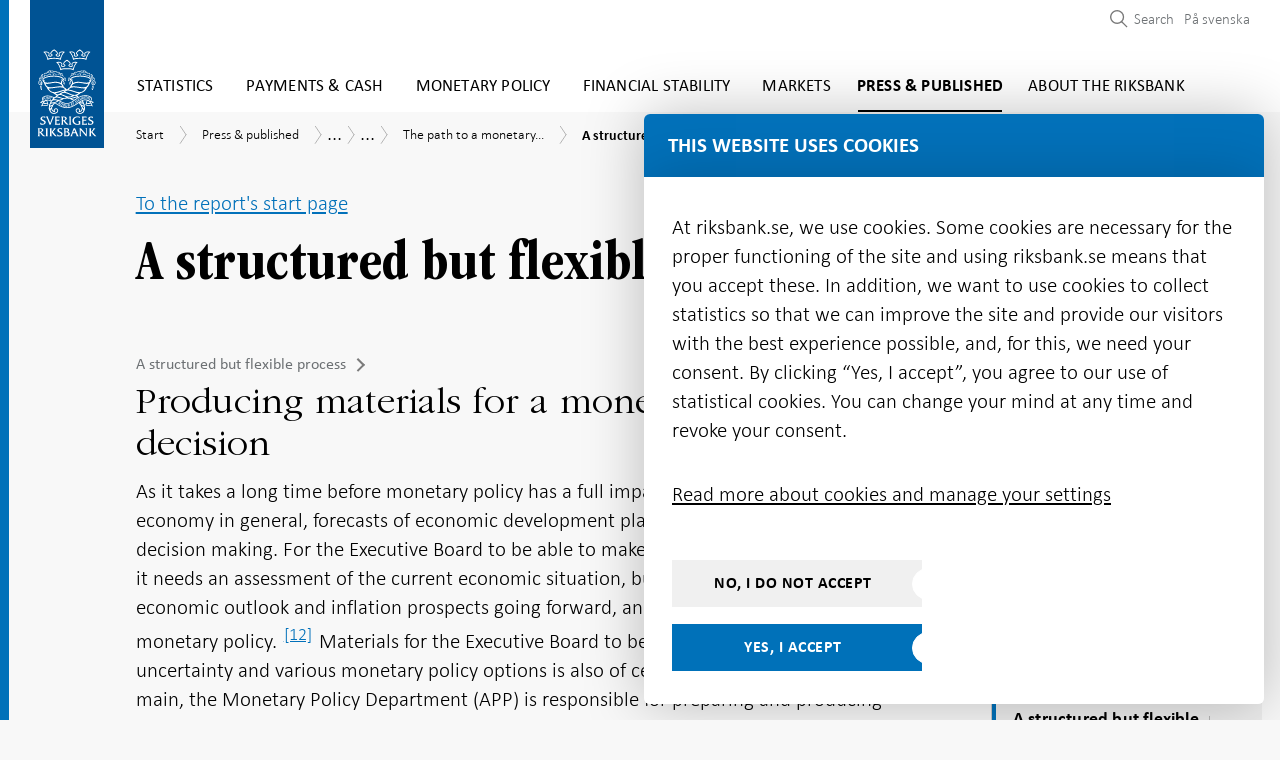

--- FILE ---
content_type: text/html; charset=utf-8
request_url: https://www.riksbank.se/en-gb/press-and-published/publications/economic-commentaries/the-path-to-a-monetary-policy-decision-/a-structured-but-flexible-process/
body_size: 49221
content:
<!DOCTYPE html>
<html lang="en-GB">
<!-- ok --> 
<head>
	<meta charset="utf-8">
	<meta http-equiv="X-UA-Compatible" content="IE=edge"><script type="text/javascript">window.NREUM||(NREUM={});NREUM.info = {"beacon":"bam.nr-data.net","errorBeacon":"bam.nr-data.net","licenseKey":"800ced99d0","applicationID":"2827616","transactionName":"Z1NWYBQDC0VXARZfWl4ZeWIlTTdTRg0QQnRCQl1XCgc1V1EHIVlbRERbWAoHFxlfDAZTTQ==","queueTime":1,"applicationTime":83,"agent":"","atts":""}</script><script type="text/javascript">(window.NREUM||(NREUM={})).init={ajax:{deny_list:["bam.nr-data.net"]},feature_flags:["soft_nav"]};(window.NREUM||(NREUM={})).loader_config={licenseKey:"800ced99d0",applicationID:"2827616",browserID:"2827762"};window.NREUM||(NREUM={}),__nr_require=function(t,e,n){function r(n){if(!e[n]){var i=e[n]={exports:{}};t[n][0].call(i.exports,function(e){var i=t[n][1][e];return r(i||e)},i,i.exports)}return e[n].exports}if("function"==typeof __nr_require)return __nr_require;for(var i=0;i<n.length;i++)r(n[i]);return r}({1:[function(t,e,n){function r(){}function i(t,e,n,r){return function(){return s.recordSupportability("API/"+e+"/called"),o(t+e,[u.now()].concat(c(arguments)),n?null:this,r),n?void 0:this}}var o=t("handle"),a=t(9),c=t(10),f=t("ee").get("tracer"),u=t("loader"),s=t(4),d=NREUM;"undefined"==typeof window.newrelic&&(newrelic=d);var p=["setPageViewName","setCustomAttribute","setErrorHandler","finished","addToTrace","inlineHit","addRelease"],l="api-",v=l+"ixn-";a(p,function(t,e){d[e]=i(l,e,!0,"api")}),d.addPageAction=i(l,"addPageAction",!0),d.setCurrentRouteName=i(l,"routeName",!0),e.exports=newrelic,d.interaction=function(){return(new r).get()};var m=r.prototype={createTracer:function(t,e){var n={},r=this,i="function"==typeof e;return o(v+"tracer",[u.now(),t,n],r),function(){if(f.emit((i?"":"no-")+"fn-start",[u.now(),r,i],n),i)try{return e.apply(this,arguments)}catch(t){throw f.emit("fn-err",[arguments,this,t],n),t}finally{f.emit("fn-end",[u.now()],n)}}}};a("actionText,setName,setAttribute,save,ignore,onEnd,getContext,end,get".split(","),function(t,e){m[e]=i(v,e)}),newrelic.noticeError=function(t,e){"string"==typeof t&&(t=new Error(t)),s.recordSupportability("API/noticeError/called"),o("err",[t,u.now(),!1,e])}},{}],2:[function(t,e,n){function r(t){if(NREUM.init){for(var e=NREUM.init,n=t.split("."),r=0;r<n.length-1;r++)if(e=e[n[r]],"object"!=typeof e)return;return e=e[n[n.length-1]]}}e.exports={getConfiguration:r}},{}],3:[function(t,e,n){var r=!1;try{var i=Object.defineProperty({},"passive",{get:function(){r=!0}});window.addEventListener("testPassive",null,i),window.removeEventListener("testPassive",null,i)}catch(o){}e.exports=function(t){return r?{passive:!0,capture:!!t}:!!t}},{}],4:[function(t,e,n){function r(t,e){var n=[a,t,{name:t},e];return o("storeMetric",n,null,"api"),n}function i(t,e){var n=[c,t,{name:t},e];return o("storeEventMetrics",n,null,"api"),n}var o=t("handle"),a="sm",c="cm";e.exports={constants:{SUPPORTABILITY_METRIC:a,CUSTOM_METRIC:c},recordSupportability:r,recordCustom:i}},{}],5:[function(t,e,n){function r(){return c.exists&&performance.now?Math.round(performance.now()):(o=Math.max((new Date).getTime(),o))-a}function i(){return o}var o=(new Date).getTime(),a=o,c=t(11);e.exports=r,e.exports.offset=a,e.exports.getLastTimestamp=i},{}],6:[function(t,e,n){function r(t,e){var n=t.getEntries();n.forEach(function(t){"first-paint"===t.name?l("timing",["fp",Math.floor(t.startTime)]):"first-contentful-paint"===t.name&&l("timing",["fcp",Math.floor(t.startTime)])})}function i(t,e){var n=t.getEntries();if(n.length>0){var r=n[n.length-1];if(u&&u<r.startTime)return;var i=[r],o=a({});o&&i.push(o),l("lcp",i)}}function o(t){t.getEntries().forEach(function(t){t.hadRecentInput||l("cls",[t])})}function a(t){var e=navigator.connection||navigator.mozConnection||navigator.webkitConnection;if(e)return e.type&&(t["net-type"]=e.type),e.effectiveType&&(t["net-etype"]=e.effectiveType),e.rtt&&(t["net-rtt"]=e.rtt),e.downlink&&(t["net-dlink"]=e.downlink),t}function c(t){if(t instanceof y&&!w){var e=Math.round(t.timeStamp),n={type:t.type};a(n),e<=v.now()?n.fid=v.now()-e:e>v.offset&&e<=Date.now()?(e-=v.offset,n.fid=v.now()-e):e=v.now(),w=!0,l("timing",["fi",e,n])}}function f(t){"hidden"===t&&(u=v.now(),l("pageHide",[u]))}if(!("init"in NREUM&&"page_view_timing"in NREUM.init&&"enabled"in NREUM.init.page_view_timing&&NREUM.init.page_view_timing.enabled===!1)){var u,s,d,p,l=t("handle"),v=t("loader"),m=t(8),g=t(3),y=NREUM.o.EV;if("PerformanceObserver"in window&&"function"==typeof window.PerformanceObserver){s=new PerformanceObserver(r);try{s.observe({entryTypes:["paint"]})}catch(h){}d=new PerformanceObserver(i);try{d.observe({entryTypes:["largest-contentful-paint"]})}catch(h){}p=new PerformanceObserver(o);try{p.observe({type:"layout-shift",buffered:!0})}catch(h){}}if("addEventListener"in document){var w=!1,b=["click","keydown","mousedown","pointerdown","touchstart"];b.forEach(function(t){document.addEventListener(t,c,g(!1))})}m(f)}},{}],7:[function(t,e,n){function r(t,e){if(!i)return!1;if(t!==i)return!1;if(!e)return!0;if(!o)return!1;for(var n=o.split("."),r=e.split("."),a=0;a<r.length;a++)if(r[a]!==n[a])return!1;return!0}var i=null,o=null,a=/Version\/(\S+)\s+Safari/;if(navigator.userAgent){var c=navigator.userAgent,f=c.match(a);f&&c.indexOf("Chrome")===-1&&c.indexOf("Chromium")===-1&&(i="Safari",o=f[1])}e.exports={agent:i,version:o,match:r}},{}],8:[function(t,e,n){function r(t){function e(){t(c&&document[c]?document[c]:document[o]?"hidden":"visible")}"addEventListener"in document&&a&&document.addEventListener(a,e,i(!1))}var i=t(3);e.exports=r;var o,a,c;"undefined"!=typeof document.hidden?(o="hidden",a="visibilitychange",c="visibilityState"):"undefined"!=typeof document.msHidden?(o="msHidden",a="msvisibilitychange"):"undefined"!=typeof document.webkitHidden&&(o="webkitHidden",a="webkitvisibilitychange",c="webkitVisibilityState")},{}],9:[function(t,e,n){function r(t,e){var n=[],r="",o=0;for(r in t)i.call(t,r)&&(n[o]=e(r,t[r]),o+=1);return n}var i=Object.prototype.hasOwnProperty;e.exports=r},{}],10:[function(t,e,n){function r(t,e,n){e||(e=0),"undefined"==typeof n&&(n=t?t.length:0);for(var r=-1,i=n-e||0,o=Array(i<0?0:i);++r<i;)o[r]=t[e+r];return o}e.exports=r},{}],11:[function(t,e,n){e.exports={exists:"undefined"!=typeof window.performance&&window.performance.timing&&"undefined"!=typeof window.performance.timing.navigationStart}},{}],ee:[function(t,e,n){function r(){}function i(t){function e(t){return t&&t instanceof r?t:t?u(t,f,a):a()}function n(n,r,i,o,a){if(a!==!1&&(a=!0),!l.aborted||o){t&&a&&t(n,r,i);for(var c=e(i),f=m(n),u=f.length,s=0;s<u;s++)f[s].apply(c,r);var p=d[w[n]];return p&&p.push([b,n,r,c]),c}}function o(t,e){h[t]=m(t).concat(e)}function v(t,e){var n=h[t];if(n)for(var r=0;r<n.length;r++)n[r]===e&&n.splice(r,1)}function m(t){return h[t]||[]}function g(t){return p[t]=p[t]||i(n)}function y(t,e){l.aborted||s(t,function(t,n){e=e||"feature",w[n]=e,e in d||(d[e]=[])})}var h={},w={},b={on:o,addEventListener:o,removeEventListener:v,emit:n,get:g,listeners:m,context:e,buffer:y,abort:c,aborted:!1};return b}function o(t){return u(t,f,a)}function a(){return new r}function c(){(d.api||d.feature)&&(l.aborted=!0,d=l.backlog={})}var f="nr@context",u=t("gos"),s=t(9),d={},p={},l=e.exports=i();e.exports.getOrSetContext=o,l.backlog=d},{}],gos:[function(t,e,n){function r(t,e,n){if(i.call(t,e))return t[e];var r=n();if(Object.defineProperty&&Object.keys)try{return Object.defineProperty(t,e,{value:r,writable:!0,enumerable:!1}),r}catch(o){}return t[e]=r,r}var i=Object.prototype.hasOwnProperty;e.exports=r},{}],handle:[function(t,e,n){function r(t,e,n,r){i.buffer([t],r),i.emit(t,e,n)}var i=t("ee").get("handle");e.exports=r,r.ee=i},{}],id:[function(t,e,n){function r(t){var e=typeof t;return!t||"object"!==e&&"function"!==e?-1:t===window?0:a(t,o,function(){return i++})}var i=1,o="nr@id",a=t("gos");e.exports=r},{}],loader:[function(t,e,n){function r(){if(!M++){var t=T.info=NREUM.info,e=m.getElementsByTagName("script")[0];if(setTimeout(u.abort,3e4),!(t&&t.licenseKey&&t.applicationID&&e))return u.abort();f(x,function(e,n){t[e]||(t[e]=n)});var n=a();c("mark",["onload",n+T.offset],null,"api"),c("timing",["load",n]);var r=m.createElement("script");0===t.agent.indexOf("http://")||0===t.agent.indexOf("https://")?r.src=t.agent:r.src=l+"://"+t.agent,e.parentNode.insertBefore(r,e)}}function i(){"complete"===m.readyState&&o()}function o(){c("mark",["domContent",a()+T.offset],null,"api")}var a=t(5),c=t("handle"),f=t(9),u=t("ee"),s=t(7),d=t(2),p=t(3),l=d.getConfiguration("ssl")===!1?"http":"https",v=window,m=v.document,g="addEventListener",y="attachEvent",h=v.XMLHttpRequest,w=h&&h.prototype,b=!1;NREUM.o={ST:setTimeout,SI:v.setImmediate,CT:clearTimeout,XHR:h,REQ:v.Request,EV:v.Event,PR:v.Promise,MO:v.MutationObserver};var E=""+location,x={beacon:"bam.nr-data.net",errorBeacon:"bam.nr-data.net",agent:"js-agent.newrelic.com/nr-1216.min.js"},O=h&&w&&w[g]&&!/CriOS/.test(navigator.userAgent),T=e.exports={offset:a.getLastTimestamp(),now:a,origin:E,features:{},xhrWrappable:O,userAgent:s,disabled:b};if(!b){t(1),t(6),m[g]?(m[g]("DOMContentLoaded",o,p(!1)),v[g]("load",r,p(!1))):(m[y]("onreadystatechange",i),v[y]("onload",r)),c("mark",["firstbyte",a.getLastTimestamp()],null,"api");var M=0}},{}],"wrap-function":[function(t,e,n){function r(t,e){function n(e,n,r,f,u){function nrWrapper(){var o,a,s,p;try{a=this,o=d(arguments),s="function"==typeof r?r(o,a):r||{}}catch(l){i([l,"",[o,a,f],s],t)}c(n+"start",[o,a,f],s,u);try{return p=e.apply(a,o)}catch(v){throw c(n+"err",[o,a,v],s,u),v}finally{c(n+"end",[o,a,p],s,u)}}return a(e)?e:(n||(n=""),nrWrapper[p]=e,o(e,nrWrapper,t),nrWrapper)}function r(t,e,r,i,o){r||(r="");var c,f,u,s="-"===r.charAt(0);for(u=0;u<e.length;u++)f=e[u],c=t[f],a(c)||(t[f]=n(c,s?f+r:r,i,f,o))}function c(n,r,o,a){if(!v||e){var c=v;v=!0;try{t.emit(n,r,o,e,a)}catch(f){i([f,n,r,o],t)}v=c}}return t||(t=s),n.inPlace=r,n.flag=p,n}function i(t,e){e||(e=s);try{e.emit("internal-error",t)}catch(n){}}function o(t,e,n){if(Object.defineProperty&&Object.keys)try{var r=Object.keys(t);return r.forEach(function(n){Object.defineProperty(e,n,{get:function(){return t[n]},set:function(e){return t[n]=e,e}})}),e}catch(o){i([o],n)}for(var a in t)l.call(t,a)&&(e[a]=t[a]);return e}function a(t){return!(t&&t instanceof Function&&t.apply&&!t[p])}function c(t,e){var n=e(t);return n[p]=t,o(t,n,s),n}function f(t,e,n){var r=t[e];t[e]=c(r,n)}function u(){for(var t=arguments.length,e=new Array(t),n=0;n<t;++n)e[n]=arguments[n];return e}var s=t("ee"),d=t(10),p="nr@original",l=Object.prototype.hasOwnProperty,v=!1;e.exports=r,e.exports.wrapFunction=c,e.exports.wrapInPlace=f,e.exports.argsToArray=u},{}]},{},["loader"]);</script>
	<meta name="viewport" content="width=device-width, initial-scale=1.0">
	<meta name="format-detection" content="telephone=no">
	<meta name="google-site-verification" content="sdOi-jEKcceHRL4oogqQNBmFAV3PaJ2OuQrsM2pYgXg">
	<link rel="icon"
		  type="image/x-icon"
		  href="/favicon.png">

	<link rel="icon"
		  type="image/png"
		  href="/favicon.png">

	<link rel="apple-touch-icon" sizes="180x180" href="/riksbanken-ikon.png">

	<title>A structured but flexible process | Sveriges Riksbank</title>


    <meta name="robots" content="all">


	<meta property="og:type" content="website">
<meta property="og:url" content="https://www.riksbank.se/en-gb/press-and-published/publications/economic-commentaries/the-path-to-a-monetary-policy-decision-/a-structured-but-flexible-process/">
<meta property="og:title" content="A structured but flexible process">
<meta property="og:description" content="">
<meta property="og:image" content="https://www.riksbank.se/iv-images/publishedmedia/4mgrhhd6dcrr93d0ey0j/Riksbankshuset_open_graph.jpg">

<meta property="fb:app_id" content="441899529290792">

<meta name="twitter:card" content="summary_large_image">
<meta name="twitter:site" content="riksbanken">
<meta name="twitter:creator" content="riksbanken">
<meta name="twitter:title" content="A structured but flexible process">
<meta name="twitter:description" content="">
<meta name="twitter:image" content="https://www.riksbank.se/iv-images/publishedmedia/4mgrhhd6dcrr93d0ey0j/Riksbankshuset_open_graph.jpg">


		<link rel="canonical" href="https://www.riksbank.se/en-gb/press-and-published/publications/economic-commentaries/the-path-to-a-monetary-policy-decision-/a-structured-but-flexible-process/" />

		<link rel="alternate" href="https://www.riksbank.se/sv/press-och-publicerat/publikationer/ekonomiska-kommentarer/vagen-till-ett-penningpolitiskt-beslut-/strukturerad-men-flexibel-process/" hreflang="sv" />

<link href="/Static/js/css/style.e0cb894dd578196624c5.bundle.css" rel="stylesheet"><script src="/Static/js/style.62bb39817db9d0484733.bundle.js"></script>
	

	<script type="text/javascript" src="/modules/EPiServer.Vizzit/ClientResources/js/vizzit.integration.js"></script>
<script type="text/javascript">
$vizzit$ = typeof $vizzit$ != 'undefined' ? $vizzit$ : {};
</script>
<script type="text/javascript">
$vizzit$ = {keys: $vizzit$.keys || {},client: $vizzit$.client || {},config: $vizzit$.config || {},endpoint: $vizzit$.endpoint || {},};
</script>
<script type="text/javascript">
$vizzit$.keys.public = 'PfVkocEeziQyxO4tmAeI8Bxsl1lwLgA9PUjUv0jxh/A=';
</script>
<script type="text/javascript">
$vizzit$.config.cookie_auto = false;
</script>
<script type="text/javascript">
$vizzit$.config.anonymize_ip = true;
</script>


	


<script type="application/ld+json">
	[
	{
	"@context": "http://schema.org",
	"@type": "WebSite",
	"name": "Sveriges Riksbank",
	"url": "https://www.riksbank.se/",
	"potentialAction": {
	"@type": "SearchAction",
	"target": "https://www.riksbank.se/en-gb/search/?query={query}",
	"query-input": "required name=query"
	}
	},
	{
	"@context": "http://schema.org",
	"@type": "Organization",
	"name": "Sveriges Riksbank",
	"url": "https://www.riksbank.se/",
	"logo": "https://www.riksbank.se/logo-riksbanken.png",
	"address": {
	"@type": "PostalAddress",
	"streetAddress":  "Brunkebergstorg 11",
	"postalCode": "11151",
	"addressLocality": "Stockholm, Sweden"
	},
	"contactPoint": {
	"@type": "ContactPoint",
	"telephone": "+46 8 787 00 00",
	"email": "registratorn@riksbank.se",
	"contactType": "customer service"
	},
	"sameAs": [
	"https://twitter.com/riksbanken",
	"https://www.linkedin.com/company/sveriges-riksbank/",
	"https://www.facebook.com/sverigesriksbank",
	"https://www.youtube.com/user/SverigesRiksbank"
	]
	}
		
			,
			{
			"@context": "https://schema.org",
			"@type": "Article",
			"headline": "A structured but flexible process",
			"image": [
				"https://www.riksbank.se/iv-images/publishedmedia/4mgrhhd6dcrr93d0ey0j/Riksbankshuset_open_graph.jpg"
			],
			"datePublished": "2022-04-07T10:16:54",
			"dateModified": "2022-04-07T10:16:54",
			"description": "",
			"mainEntityOfPage": {
				"@type": "WebPage",
				"@id": "https://www.riksbank.se/en-gb/press-and-published/publications/economic-commentaries/the-path-to-a-monetary-policy-decision-/a-structured-but-flexible-process/"
			},
			"author": {
				"@type": "Organization",
				"name": "Sveriges Riksbank",
				"logo": {
					"@type": "ImageObject",
					"url": "https://www.riksbank.se/logo-riksbanken.png"
				}
			},
			"publisher": {
				"@type": "Organization",
				"name": "Sveriges Riksbank",
				"logo": {
					"@type": "ImageObject",
					"url": "https://www.riksbank.se/logo-riksbanken.png"
				}
			}
			}
		
	]
</script>

</head>

<body>


	<div class="site theme-3">


		<header class="header-section js-preload-style">
			<div class="header-section__top-section">
				<div class="top-section__wrapper">
					


	<div class="logo" id="navigation">
		<a href="/en-gb" class="site-logo" id="sitelogo">
			<img src="/Content/images/logo-riksbanken.svg" width="79" height="158" alt="Logo Sveriges Riksbank">
		</a>
	</div>

<div class="main-menu">

		<button class="focus-visible js-disable-report-loading disable-report-loading-button"><span class="sr-only disable-report-loading-text">Use accessible navigation</span><span class="sr-only enable-report-loading-text">Disable accessible navigation</span></button>

	<a href="#main-content" class="focus-visible" aria-label="Skip to content"><span class="sr-only">Skip to content</span></a>

	<nav aria-label="Main Menu">
	<button type="button" class="mobile-menu__button js-toggle-mobile-menu" data-toggle="menu-container" aria-expanded="false" aria-controls="menu-list" aria-label="Toggle navigation">
		<span class="mobile-menu__button__menu-icon"></span>
	</button>
	<div class="menu-container" id="menu-list">
		<ul class="navigation-items navigation-items--small-screen mobile-menu js-mobile-menu">
				<li class="main-menu__item js-menu-item-expander section-theme-2   " data-level="1">
					<div class="menuitem__link-wrapper js-link-wrapper level-1">
						<a href="/en-gb/statistics/"   >Statistics</a>

							<div class="toggle-menuitems-wrapper">
								<button type="button"
										id="Statistics-12-button"
										class="js-submenuitems-button-state
										open-sub-menuitems js-open-sub-menuitems active
										
										 "
										aria-expanded="false"
										aria-controls="Statistics-12"
								>
									<span class="sr-only" data-button-close-translation="Close submenu" data-button-open-translation="Open submenu">Open submenu</span>
								</button>
							</div>
					</div>

						<ul id="Statistics-12" class="sub-menuitems js-sub-menuitems ">


<li class="sub-menu__item js-menu-item-expander   " data-level="2">
	<div class="menuitem__link-wrapper has-children js-link-wrapper level-2">

		<a class="js-scrollspy-link js-scrollspy-expand" data-id="/en-gb/statistics/interest-rates-and-exchange-rates/" href="/en-gb/statistics/interest-rates-and-exchange-rates/"    data-level="2">Interest rates and exchange rates</a>

			<div class="toggle-menuitems-wrapper">
				<button type="button"
						id="Interestratesandexchangerates-30524-button"
						class="js-submenuitems-button-state open-sub-menuitems js-open-sub-menuitems active "
						aria-expanded="false"
						aria-controls="Interestratesandexchangerates-30524"
						data-level="2"
				>
					<span class="sr-only" data-button-close-translation="Close submenu" data-button-open-translation="Open submenu">Open submenu</span>
				</button>
			</div>

	</div>
		<ul id="Interestratesandexchangerates-30524" class="sub-menuitems js-sub-menuitems ">


<li class="sub-menu__item js-menu-item-expander   " data-level="3">
	<div class="menuitem__link-wrapper  js-link-wrapper level-3">

		<a class="js-scrollspy-link js-scrollspy-expand" data-id="/en-gb/statistics/interest-rates-and-exchange-rates/search-interest-rates-and-exchange-rates/" href="/en-gb/statistics/interest-rates-and-exchange-rates/search-interest-rates-and-exchange-rates/"    data-level="3">Search interest rates and exchange rates</a>


	</div>
</li>


<li class="sub-menu__item js-menu-item-expander   " data-level="3">
	<div class="menuitem__link-wrapper  js-link-wrapper level-3">

		<a class="js-scrollspy-link js-scrollspy-expand" data-id="/en-gb/statistics/interest-rates-and-exchange-rates/search-annual-and-monthly-average-exchange-rates/" href="/en-gb/statistics/interest-rates-and-exchange-rates/search-annual-and-monthly-average-exchange-rates/"    data-level="3">Search annual and monthly average exchange rates</a>


	</div>
</li>


<li class="sub-menu__item js-menu-item-expander   " data-level="3">
	<div class="menuitem__link-wrapper  js-link-wrapper level-3">

		<a class="js-scrollspy-link js-scrollspy-expand" data-id="/en-gb/statistics/interest-rates-and-exchange-rates/search-cross-rates/" href="/en-gb/statistics/interest-rates-and-exchange-rates/search-cross-rates/"    data-level="3">Search cross rates</a>


	</div>
</li>


<li class="sub-menu__item js-menu-item-expander   " data-level="3">
	<div class="menuitem__link-wrapper  js-link-wrapper level-3">

		<a class="js-scrollspy-link js-scrollspy-expand" data-id="/en-gb/statistics/interest-rates-and-exchange-rates/historical-exchange-rates-and-discontinued-currencies/" href="/en-gb/statistics/interest-rates-and-exchange-rates/historical-exchange-rates-and-discontinued-currencies/"    data-level="3">Historical exchange rates and discontinued currencies</a>


	</div>
</li>


<li class="sub-menu__item js-menu-item-expander   " data-level="3">
	<div class="menuitem__link-wrapper  js-link-wrapper level-3">

		<a class="js-scrollspy-link js-scrollspy-expand" data-id="/en-gb/statistics/interest-rates-and-exchange-rates/policy-rate-deposit-and-lending-rate/" href="/en-gb/statistics/interest-rates-and-exchange-rates/policy-rate-deposit-and-lending-rate/"    data-level="3">Policy rate, deposit and lending rate</a>


	</div>
</li>


<li class="sub-menu__item js-menu-item-expander   " data-level="3">
	<div class="menuitem__link-wrapper  js-link-wrapper level-3">

		<a class="js-scrollspy-link js-scrollspy-expand" data-id="/en-gb/statistics/interest-rates-and-exchange-rates/reference-rate/" href="/en-gb/statistics/interest-rates-and-exchange-rates/reference-rate/"    data-level="3">The reference rate (pursuant to the Interest Act)</a>


	</div>
</li>


<li class="sub-menu__item js-menu-item-expander   " data-level="3">
	<div class="menuitem__link-wrapper has-children js-link-wrapper level-3">

		<a class="js-scrollspy-link js-scrollspy-expand" data-id="/en-gb/statistics/interest-rates-and-exchange-rates/retrieving-interest-rates-and-exchange-rates-via-api/" href="/en-gb/statistics/interest-rates-and-exchange-rates/retrieving-interest-rates-and-exchange-rates-via-api/"    data-level="3">Retrieving interest rates and exchange rates via API</a>

			<div class="toggle-menuitems-wrapper">
				<button type="button"
						id="RetrievinginterestratesandexchangeratesviaAPI-30568-button"
						class="js-submenuitems-button-state open-sub-menuitems js-open-sub-menuitems active "
						aria-expanded="false"
						aria-controls="RetrievinginterestratesandexchangeratesviaAPI-30568"
						data-level="3"
				>
					<span class="sr-only" data-button-close-translation="Close submenu" data-button-open-translation="Open submenu">Open submenu</span>
				</button>
			</div>

	</div>
		<ul id="RetrievinginterestratesandexchangeratesviaAPI-30568" class="sub-menuitems js-sub-menuitems ">


<li class="sub-menu__item js-menu-item-expander   " data-level="4">
	<div class="menuitem__link-wrapper  js-link-wrapper level-4">

		<a class="js-scrollspy-link js-scrollspy-expand" data-id="/en-gb/statistics/interest-rates-and-exchange-rates/retrieving-interest-rates-and-exchange-rates-via-api/faq--the-api-for-interest-rates-and-exchange-rates/" href="/en-gb/statistics/interest-rates-and-exchange-rates/retrieving-interest-rates-and-exchange-rates-via-api/faq--the-api-for-interest-rates-and-exchange-rates/"    data-level="4">FAQ – The API for interest rates and exchange rates</a>


	</div>
</li>


<li class="sub-menu__item js-menu-item-expander   " data-level="4">
	<div class="menuitem__link-wrapper  js-link-wrapper level-4">

		<a class="js-scrollspy-link js-scrollspy-expand" data-id="/en-gb/statistics/interest-rates-and-exchange-rates/retrieving-interest-rates-and-exchange-rates-via-api/series-for-the-api/" href="/en-gb/statistics/interest-rates-and-exchange-rates/retrieving-interest-rates-and-exchange-rates-via-api/series-for-the-api/"    data-level="4">Series for the API</a>


	</div>
</li>

		</ul>
</li>


<li class="sub-menu__item js-menu-item-expander   " data-level="3">
	<div class="menuitem__link-wrapper has-children js-link-wrapper level-3">

		<a class="js-scrollspy-link js-scrollspy-expand" data-id="/en-gb/statistics/interest-rates-and-exchange-rates/explanations--interest-rates-and-exchange-rates/" href="/en-gb/statistics/interest-rates-and-exchange-rates/explanations--interest-rates-and-exchange-rates/"    data-level="3">Explanations – interest rates and exchange rates</a>

			<div class="toggle-menuitems-wrapper">
				<button type="button"
						id="Explanations–interestratesandexchangerates-30571-button"
						class="js-submenuitems-button-state open-sub-menuitems js-open-sub-menuitems active "
						aria-expanded="false"
						aria-controls="Explanations–interestratesandexchangerates-30571"
						data-level="3"
				>
					<span class="sr-only" data-button-close-translation="Close submenu" data-button-open-translation="Open submenu">Open submenu</span>
				</button>
			</div>

	</div>
		<ul id="Explanations–interestratesandexchangerates-30571" class="sub-menuitems js-sub-menuitems ">


<li class="sub-menu__item js-menu-item-expander   " data-level="4">
	<div class="menuitem__link-wrapper  js-link-wrapper level-4">

		<a class="js-scrollspy-link js-scrollspy-expand" data-id="/en-gb/statistics/interest-rates-and-exchange-rates/explanations--interest-rates-and-exchange-rates/frequently-asked-questions-about-exchange-rates/" href="/en-gb/statistics/interest-rates-and-exchange-rates/explanations--interest-rates-and-exchange-rates/frequently-asked-questions-about-exchange-rates/"    data-level="4">Frequently asked questions about exchange rates</a>


	</div>
</li>


<li class="sub-menu__item js-menu-item-expander   " data-level="4">
	<div class="menuitem__link-wrapper  js-link-wrapper level-4">

		<a class="js-scrollspy-link js-scrollspy-expand" data-id="/en-gb/statistics/interest-rates-and-exchange-rates/explanations--interest-rates-and-exchange-rates/currency/" href="/en-gb/statistics/interest-rates-and-exchange-rates/explanations--interest-rates-and-exchange-rates/currency/"    data-level="4">Currency codes</a>


	</div>
</li>


<li class="sub-menu__item js-menu-item-expander   " data-level="4">
	<div class="menuitem__link-wrapper  js-link-wrapper level-4">

		<a class="js-scrollspy-link js-scrollspy-expand" data-id="/en-gb/statistics/interest-rates-and-exchange-rates/explanations--interest-rates-and-exchange-rates/riksbank-rates/" href="/en-gb/statistics/interest-rates-and-exchange-rates/explanations--interest-rates-and-exchange-rates/riksbank-rates/"    data-level="4">Riksbank rates</a>


	</div>
</li>


<li class="sub-menu__item js-menu-item-expander   " data-level="4">
	<div class="menuitem__link-wrapper has-children js-link-wrapper level-4">

		<a class="js-scrollspy-link js-scrollspy-expand" data-id="/en-gb/statistics/interest-rates-and-exchange-rates/explanations--interest-rates-and-exchange-rates/swedish-market-rates/" href="/en-gb/statistics/interest-rates-and-exchange-rates/explanations--interest-rates-and-exchange-rates/swedish-market-rates/"    data-level="4">Swedish market rates</a>

			<div class="toggle-menuitems-wrapper">
				<button type="button"
						id="Swedishmarketrates-1168-button"
						class="js-submenuitems-button-state open-sub-menuitems js-open-sub-menuitems active "
						aria-expanded="false"
						aria-controls="Swedishmarketrates-1168"
						data-level="4"
				>
					<span class="sr-only" data-button-close-translation="Close submenu" data-button-open-translation="Open submenu">Open submenu</span>
				</button>
			</div>

	</div>
		<ul id="Swedishmarketrates-1168" class="sub-menuitems js-sub-menuitems ">


<li class="sub-menu__item js-menu-item-expander   " data-level="5">
	<div class="menuitem__link-wrapper  js-link-wrapper level-5">

		<a class="js-scrollspy-link js-scrollspy-expand" data-id="/en-gb/statistics/interest-rates-and-exchange-rates/explanations--interest-rates-and-exchange-rates/swedish-market-rates/stibor/" href="/en-gb/statistics/interest-rates-and-exchange-rates/explanations--interest-rates-and-exchange-rates/swedish-market-rates/stibor/"    data-level="5">STIBOR</a>


	</div>
</li>

		</ul>
</li>


<li class="sub-menu__item js-menu-item-expander   " data-level="4">
	<div class="menuitem__link-wrapper  js-link-wrapper level-4">

		<a class="js-scrollspy-link js-scrollspy-expand" data-id="/en-gb/statistics/interest-rates-and-exchange-rates/explanations--interest-rates-and-exchange-rates/international-market-rates/" href="/en-gb/statistics/interest-rates-and-exchange-rates/explanations--interest-rates-and-exchange-rates/international-market-rates/"    data-level="4">International market rates</a>


	</div>
</li>


<li class="sub-menu__item js-menu-item-expander   " data-level="4">
	<div class="menuitem__link-wrapper  js-link-wrapper level-4">

		<a class="js-scrollspy-link js-scrollspy-expand" data-id="/en-gb/statistics/interest-rates-and-exchange-rates/explanations--interest-rates-and-exchange-rates/effective-exchange-rate-indices/" href="/en-gb/statistics/interest-rates-and-exchange-rates/explanations--interest-rates-and-exchange-rates/effective-exchange-rate-indices/"    data-level="4">Effective exchange rate index</a>


	</div>
</li>

		</ul>
</li>

		</ul>
</li>


<li class="sub-menu__item js-menu-item-expander   " data-level="2">
	<div class="menuitem__link-wrapper has-children js-link-wrapper level-2">

		<a class="js-scrollspy-link js-scrollspy-expand" data-id="/en-gb/statistics/swestr/" href="/en-gb/statistics/swestr/"    data-level="2">SWESTR</a>

			<div class="toggle-menuitems-wrapper">
				<button type="button"
						id="SWESTR-17735-button"
						class="js-submenuitems-button-state open-sub-menuitems js-open-sub-menuitems active "
						aria-expanded="false"
						aria-controls="SWESTR-17735"
						data-level="2"
				>
					<span class="sr-only" data-button-close-translation="Close submenu" data-button-open-translation="Open submenu">Open submenu</span>
				</button>
			</div>

	</div>
		<ul id="SWESTR-17735" class="sub-menuitems js-sub-menuitems ">


<li class="sub-menu__item js-menu-item-expander   " data-level="3">
	<div class="menuitem__link-wrapper  js-link-wrapper level-3">

		<a class="js-scrollspy-link js-scrollspy-expand" data-id="/en-gb/statistics/swestr/search-swestr/" href="/en-gb/statistics/swestr/search-swestr/"    data-level="3">Search SWESTR data</a>


	</div>
</li>


<li class="sub-menu__item js-menu-item-expander   " data-level="3">
	<div class="menuitem__link-wrapper has-children js-link-wrapper level-3">

		<a class="js-scrollspy-link js-scrollspy-expand" data-id="/en-gb/statistics/swestr/calculation-method-and-transaction-dataset-for-swestr/" href="/en-gb/statistics/swestr/calculation-method-and-transaction-dataset-for-swestr/"    data-level="3">Calculation method and transaction dataset</a>

			<div class="toggle-menuitems-wrapper">
				<button type="button"
						id="Calculationmethodandtransactiondataset-17736-button"
						class="js-submenuitems-button-state open-sub-menuitems js-open-sub-menuitems active "
						aria-expanded="false"
						aria-controls="Calculationmethodandtransactiondataset-17736"
						data-level="3"
				>
					<span class="sr-only" data-button-close-translation="Close submenu" data-button-open-translation="Open submenu">Open submenu</span>
				</button>
			</div>

	</div>
		<ul id="Calculationmethodandtransactiondataset-17736" class="sub-menuitems js-sub-menuitems ">


<li class="sub-menu__item js-menu-item-expander   " data-level="4">
	<div class="menuitem__link-wrapper  js-link-wrapper level-4">

		<a class="js-scrollspy-link js-scrollspy-expand" data-id="/en-gb/statistics/swestr/calculation-method-and-transaction-dataset-for-swestr/data-source-for-swestr/" href="/en-gb/statistics/swestr/calculation-method-and-transaction-dataset-for-swestr/data-source-for-swestr/"    data-level="4">Data source for SWESTR</a>


	</div>
</li>


<li class="sub-menu__item js-menu-item-expander   " data-level="4">
	<div class="menuitem__link-wrapper  js-link-wrapper level-4">

		<a class="js-scrollspy-link js-scrollspy-expand" data-id="/en-gb/statistics/swestr/calculation-method-and-transaction-dataset-for-swestr/report-on-the-transaction-dataset-for-swestr/" href="/en-gb/statistics/swestr/calculation-method-and-transaction-dataset-for-swestr/report-on-the-transaction-dataset-for-swestr/"    data-level="4">Report on the transaction dataset for SWESTR</a>


	</div>
</li>

		</ul>
</li>


<li class="sub-menu__item js-menu-item-expander   " data-level="3">
	<div class="menuitem__link-wrapper  js-link-wrapper level-3">

		<a class="js-scrollspy-link js-scrollspy-expand" data-id="/en-gb/statistics/swestr/process-for-the-publication-of-swestr/" href="/en-gb/statistics/swestr/process-for-the-publication-of-swestr/"    data-level="3">Process for the publication</a>


	</div>
</li>


<li class="sub-menu__item js-menu-item-expander   " data-level="3">
	<div class="menuitem__link-wrapper  js-link-wrapper level-3">

		<a class="js-scrollspy-link js-scrollspy-expand" data-id="/en-gb/statistics/swestr/swestr-average-rates-and-index/" href="/en-gb/statistics/swestr/swestr-average-rates-and-index/"    data-level="3">SWESTR average rates and index</a>


	</div>
</li>


<li class="sub-menu__item js-menu-item-expander   " data-level="3">
	<div class="menuitem__link-wrapper has-children js-link-wrapper level-3">

		<a class="js-scrollspy-link js-scrollspy-expand" data-id="/en-gb/statistics/swestr/governance-of-swestr/" href="/en-gb/statistics/swestr/governance-of-swestr/"    data-level="3">Governance</a>

			<div class="toggle-menuitems-wrapper">
				<button type="button"
						id="Governance-17750-button"
						class="js-submenuitems-button-state open-sub-menuitems js-open-sub-menuitems active "
						aria-expanded="false"
						aria-controls="Governance-17750"
						data-level="3"
				>
					<span class="sr-only" data-button-close-translation="Close submenu" data-button-open-translation="Open submenu">Open submenu</span>
				</button>
			</div>

	</div>
		<ul id="Governance-17750" class="sub-menuitems js-sub-menuitems ">


<li class="sub-menu__item js-menu-item-expander   " data-level="4">
	<div class="menuitem__link-wrapper  js-link-wrapper level-4">

		<a class="js-scrollspy-link js-scrollspy-expand" data-id="/en-gb/statistics/swestr/governance-of-swestr/oversight/" href="/en-gb/statistics/swestr/governance-of-swestr/oversight/"    data-level="4">Oversight</a>


	</div>
</li>


<li class="sub-menu__item js-menu-item-expander   " data-level="4">
	<div class="menuitem__link-wrapper  js-link-wrapper level-4">

		<a class="js-scrollspy-link js-scrollspy-expand" data-id="/en-gb/statistics/swestr/governance-of-swestr/the-riksbanks-role-as-administrator-of-swestr/" href="/en-gb/statistics/swestr/governance-of-swestr/the-riksbanks-role-as-administrator-of-swestr/"    data-level="4">The Riksbank&#39;s role as administrator of SWESTR</a>


	</div>
</li>

		</ul>
</li>


<li class="sub-menu__item js-menu-item-expander   " data-level="3">
	<div class="menuitem__link-wrapper has-children js-link-wrapper level-3">

		<a class="js-scrollspy-link js-scrollspy-expand" data-id="/en-gb/statistics/swestr/for-reporting-agencies/" href="/en-gb/statistics/swestr/for-reporting-agencies/"    data-level="3">For reporting agencies</a>

			<div class="toggle-menuitems-wrapper">
				<button type="button"
						id="Forreportingagencies-17760-button"
						class="js-submenuitems-button-state open-sub-menuitems js-open-sub-menuitems active "
						aria-expanded="false"
						aria-controls="Forreportingagencies-17760"
						data-level="3"
				>
					<span class="sr-only" data-button-close-translation="Close submenu" data-button-open-translation="Open submenu">Open submenu</span>
				</button>
			</div>

	</div>
		<ul id="Forreportingagencies-17760" class="sub-menuitems js-sub-menuitems ">


<li class="sub-menu__item js-menu-item-expander   " data-level="4">
	<div class="menuitem__link-wrapper  js-link-wrapper level-4">

		<a class="js-scrollspy-link js-scrollspy-expand" data-id="/en-gb/statistics/swestr/for-reporting-agencies/faqs-about-reporting/" href="/en-gb/statistics/swestr/for-reporting-agencies/faqs-about-reporting/"    data-level="4">FAQs about reporting</a>


	</div>
</li>

		</ul>
</li>


<li class="sub-menu__item js-menu-item-expander   " data-level="3">
	<div class="menuitem__link-wrapper  js-link-wrapper level-3">

		<a class="js-scrollspy-link js-scrollspy-expand" data-id="/en-gb/statistics/swestr/conditions-for-use-and-re-publishing/" href="/en-gb/statistics/swestr/conditions-for-use-and-re-publishing/"    data-level="3">Conditions for the use and re-publication of SWESTR</a>


	</div>
</li>


<li class="sub-menu__item js-menu-item-expander   " data-level="3">
	<div class="menuitem__link-wrapper  js-link-wrapper level-3">

		<a class="js-scrollspy-link js-scrollspy-expand" data-id="/en-gb/statistics/swestr/collecting-swestr-via-api/" href="/en-gb/statistics/swestr/collecting-swestr-via-api/"    data-level="3">Collecting SWESTR via API</a>


	</div>
</li>


<li class="sub-menu__item js-menu-item-expander   " data-level="3">
	<div class="menuitem__link-wrapper has-children js-link-wrapper level-3">

		<a class="js-scrollspy-link js-scrollspy-expand" data-id="/en-gb/statistics/swestr/swestr-advisory-group/" href="/en-gb/statistics/swestr/swestr-advisory-group/"    data-level="3">SWESTR Advisory Group</a>

			<div class="toggle-menuitems-wrapper">
				<button type="button"
						id="SWESTRAdvisoryGroup-17779-button"
						class="js-submenuitems-button-state open-sub-menuitems js-open-sub-menuitems active "
						aria-expanded="false"
						aria-controls="SWESTRAdvisoryGroup-17779"
						data-level="3"
				>
					<span class="sr-only" data-button-close-translation="Close submenu" data-button-open-translation="Open submenu">Open submenu</span>
				</button>
			</div>

	</div>
		<ul id="SWESTRAdvisoryGroup-17779" class="sub-menuitems js-sub-menuitems ">


<li class="sub-menu__item js-menu-item-expander   " data-level="4">
	<div class="menuitem__link-wrapper  js-link-wrapper level-4">

		<a class="js-scrollspy-link js-scrollspy-expand" data-id="/en-gb/statistics/swestr/swestr-advisory-group/forum-on-reference-rates/" href="/en-gb/statistics/swestr/swestr-advisory-group/forum-on-reference-rates/"    data-level="4">Forum on reference rates</a>


	</div>
</li>

		</ul>
</li>


<li class="sub-menu__item js-menu-item-expander   " data-level="3">
	<div class="menuitem__link-wrapper  js-link-wrapper level-3">

		<a class="js-scrollspy-link js-scrollspy-expand" data-id="/en-gb/statistics/swestr/historical-proxy-for-swestr/" href="/en-gb/statistics/swestr/historical-proxy-for-swestr/"    data-level="3">Historical estimates</a>


	</div>
</li>


<li class="sub-menu__item js-menu-item-expander   " data-level="3">
	<div class="menuitem__link-wrapper  js-link-wrapper level-3">

		<a class="js-scrollspy-link js-scrollspy-expand" data-id="/en-gb/statistics/swestr/annual-report--the-development-of-swestr/" href="/en-gb/statistics/swestr/annual-report--the-development-of-swestr/"    data-level="3">Annual report on SWESTR</a>


	</div>
</li>


<li class="sub-menu__item js-menu-item-expander   " data-level="3">
	<div class="menuitem__link-wrapper has-children js-link-wrapper level-3">

		<a class="js-scrollspy-link js-scrollspy-expand" data-id="/en-gb/statistics/swestr/background-on-swestr/" href="/en-gb/statistics/swestr/background-on-swestr/"    data-level="3">Background</a>

			<div class="toggle-menuitems-wrapper">
				<button type="button"
						id="Background-17780-button"
						class="js-submenuitems-button-state open-sub-menuitems js-open-sub-menuitems active "
						aria-expanded="false"
						aria-controls="Background-17780"
						data-level="3"
				>
					<span class="sr-only" data-button-close-translation="Close submenu" data-button-open-translation="Open submenu">Open submenu</span>
				</button>
			</div>

	</div>
		<ul id="Background-17780" class="sub-menuitems js-sub-menuitems ">


<li class="sub-menu__item js-menu-item-expander   " data-level="4">
	<div class="menuitem__link-wrapper  js-link-wrapper level-4">

		<a class="js-scrollspy-link js-scrollspy-expand" data-id="/en-gb/statistics/swestr/background-on-swestr/test-period-for-swestr/" href="/en-gb/statistics/swestr/background-on-swestr/test-period-for-swestr/"    data-level="4">Test period</a>


	</div>
</li>

		</ul>
</li>

		</ul>
</li>


<li class="sub-menu__item js-menu-item-expander   " data-level="2">
	<div class="menuitem__link-wrapper has-children js-link-wrapper level-2">

		<a class="js-scrollspy-link js-scrollspy-expand" data-id="/en-gb/statistics/financial-market-statistics/" href="/en-gb/statistics/financial-market-statistics/"    data-level="2">Financial Market Statistics</a>

			<div class="toggle-menuitems-wrapper">
				<button type="button"
						id="FinancialMarketStatistics-1180-button"
						class="js-submenuitems-button-state open-sub-menuitems js-open-sub-menuitems active "
						aria-expanded="false"
						aria-controls="FinancialMarketStatistics-1180"
						data-level="2"
				>
					<span class="sr-only" data-button-close-translation="Close submenu" data-button-open-translation="Open submenu">Open submenu</span>
				</button>
			</div>

	</div>
		<ul id="FinancialMarketStatistics-1180" class="sub-menuitems js-sub-menuitems ">


<li class="sub-menu__item js-menu-item-expander   " data-level="3">
	<div class="menuitem__link-wrapper  js-link-wrapper level-3">

		<a class="js-scrollspy-link js-scrollspy-expand" data-id="/en-gb/statistics/financial-market-statistics/list-of-swedish-monetary-financial-institutions/" href="/en-gb/statistics/financial-market-statistics/list-of-swedish-monetary-financial-institutions/"    data-level="3">List of Swedish Monetary Financial Institutions</a>


	</div>
</li>

		</ul>
</li>


<li class="sub-menu__item js-menu-item-expander   " data-level="2">
	<div class="menuitem__link-wrapper  js-link-wrapper level-2">

		<a class="js-scrollspy-link js-scrollspy-expand" data-id="/en-gb/statistics/balance-of-payments-statistics/" href="/en-gb/statistics/balance-of-payments-statistics/"    data-level="2">Balance of payments statistics</a>


	</div>
</li>


<li class="sub-menu__item js-menu-item-expander   " data-level="2">
	<div class="menuitem__link-wrapper  js-link-wrapper level-2">

		<a class="js-scrollspy-link js-scrollspy-expand" data-id="/en-gb/statistics/securities-statistics/" href="/en-gb/statistics/securities-statistics/"    data-level="2">Securities statistics</a>


	</div>
</li>


<li class="sub-menu__item js-menu-item-expander   " data-level="2">
	<div class="menuitem__link-wrapper has-children js-link-wrapper level-2">

		<a class="js-scrollspy-link js-scrollspy-expand" data-id="/en-gb/statistics/turnover-statistics/" href="/en-gb/statistics/turnover-statistics/"    data-level="2">Turnover statistics</a>

			<div class="toggle-menuitems-wrapper">
				<button type="button"
						id="Turnoverstatistics-1704-button"
						class="js-submenuitems-button-state open-sub-menuitems js-open-sub-menuitems active "
						aria-expanded="false"
						aria-controls="Turnoverstatistics-1704"
						data-level="2"
				>
					<span class="sr-only" data-button-close-translation="Close submenu" data-button-open-translation="Open submenu">Open submenu</span>
				</button>
			</div>

	</div>
		<ul id="Turnoverstatistics-1704" class="sub-menuitems js-sub-menuitems ">


<li class="sub-menu__item js-menu-item-expander   " data-level="3">
	<div class="menuitem__link-wrapper  js-link-wrapper level-3">

		<a class="js-scrollspy-link js-scrollspy-expand" data-id="/en-gb/statistics/turnover-statistics/fi-market/" href="/en-gb/statistics/turnover-statistics/fi-market/"    data-level="3">FI Market</a>


	</div>
</li>


<li class="sub-menu__item js-menu-item-expander   " data-level="3">
	<div class="menuitem__link-wrapper  js-link-wrapper level-3">

		<a class="js-scrollspy-link js-scrollspy-expand" data-id="/en-gb/statistics/turnover-statistics/fx-market/" href="/en-gb/statistics/turnover-statistics/fx-market/"    data-level="3">FX Market</a>


	</div>
</li>


<li class="sub-menu__item js-menu-item-expander   " data-level="3">
	<div class="menuitem__link-wrapper  js-link-wrapper level-3">

		<a class="js-scrollspy-link js-scrollspy-expand" data-id="/en-gb/statistics/turnover-statistics/ird-market/" href="/en-gb/statistics/turnover-statistics/ird-market/"    data-level="3">IRD Market</a>


	</div>
</li>


<li class="sub-menu__item js-menu-item-expander   " data-level="3">
	<div class="menuitem__link-wrapper  js-link-wrapper level-3">

		<a class="js-scrollspy-link js-scrollspy-expand" data-id="/en-gb/statistics/turnover-statistics/retrieving-turnover-statistics-via-api/" href="/en-gb/statistics/turnover-statistics/retrieving-turnover-statistics-via-api/"    data-level="3">Retrieving turnover statistics via API</a>


	</div>
</li>


<li class="sub-menu__item js-menu-item-expander   " data-level="3">
	<div class="menuitem__link-wrapper has-children js-link-wrapper level-3">

		<a class="js-scrollspy-link js-scrollspy-expand" data-id="/en-gb/statistics/turnover-statistics/selma/" href="/en-gb/statistics/turnover-statistics/selma/"    data-level="3">SELMA-reporting</a>

			<div class="toggle-menuitems-wrapper">
				<button type="button"
						id="SELMA-reporting-1302-button"
						class="js-submenuitems-button-state open-sub-menuitems js-open-sub-menuitems active "
						aria-expanded="false"
						aria-controls="SELMA-reporting-1302"
						data-level="3"
				>
					<span class="sr-only" data-button-close-translation="Close submenu" data-button-open-translation="Open submenu">Open submenu</span>
				</button>
			</div>

	</div>
		<ul id="SELMA-reporting-1302" class="sub-menuitems js-sub-menuitems ">


<li class="sub-menu__item js-menu-item-expander   " data-level="4">
	<div class="menuitem__link-wrapper  js-link-wrapper level-4">

		<a class="js-scrollspy-link js-scrollspy-expand" data-id="/en-gb/statistics/turnover-statistics/selma/questions-and-aswers/" href="/en-gb/statistics/turnover-statistics/selma/questions-and-aswers/"    data-level="4">Questions and answers</a>


	</div>
</li>

		</ul>
</li>

		</ul>
</li>


<li class="sub-menu__item js-menu-item-expander   " data-level="2">
	<div class="menuitem__link-wrapper has-children js-link-wrapper level-2">

		<a class="js-scrollspy-link js-scrollspy-expand" data-id="/en-gb/statistics/statistics-on-payments/" href="/en-gb/statistics/statistics-on-payments/"    data-level="2">Statistics on payments</a>

			<div class="toggle-menuitems-wrapper">
				<button type="button"
						id="Statisticsonpayments-8306-button"
						class="js-submenuitems-button-state open-sub-menuitems js-open-sub-menuitems active "
						aria-expanded="false"
						aria-controls="Statisticsonpayments-8306"
						data-level="2"
				>
					<span class="sr-only" data-button-close-translation="Close submenu" data-button-open-translation="Open submenu">Open submenu</span>
				</button>
			</div>

	</div>
		<ul id="Statisticsonpayments-8306" class="sub-menuitems js-sub-menuitems ">


<li class="sub-menu__item js-menu-item-expander   " data-level="3">
	<div class="menuitem__link-wrapper  js-link-wrapper level-3">

		<a class="js-scrollspy-link js-scrollspy-expand" data-id="/en-gb/statistics/statistics-on-payments/for-reporting-agents/" href="/en-gb/statistics/statistics-on-payments/for-reporting-agents/"    data-level="3">For reporting agents</a>


	</div>
</li>

		</ul>
</li>


<li class="sub-menu__item js-menu-item-expander   " data-level="2">
	<div class="menuitem__link-wrapper  js-link-wrapper level-2">

		<a class="js-scrollspy-link js-scrollspy-expand" data-id="/en-gb/statistics/statistics-on-banknotes-and-coins/" href="/en-gb/statistics/statistics-on-banknotes-and-coins/"    data-level="2">Statistics on banknotes and coins</a>


	</div>
</li>


<li class="sub-menu__item js-menu-item-expander   " data-level="2">
	<div class="menuitem__link-wrapper  js-link-wrapper level-2">

		<a class="js-scrollspy-link js-scrollspy-expand" data-id="/en-gb/statistics/statistics-on-payments-in-rix/" href="/en-gb/statistics/statistics-on-payments-in-rix/"    data-level="2">Statistics on payments in RIX-RTGS</a>


	</div>
</li>


<li class="sub-menu__item js-menu-item-expander   " data-level="2">
	<div class="menuitem__link-wrapper  js-link-wrapper level-2">

		<a class="js-scrollspy-link js-scrollspy-expand" data-id="/en-gb/statistics/payment-patterns/" href="/en-gb/statistics/payment-patterns/"    data-level="2">Payment habits of Swedish people</a>


	</div>
</li>


<li class="sub-menu__item js-menu-item-expander   " data-level="2">
	<div class="menuitem__link-wrapper has-children js-link-wrapper level-2">

		<a class="js-scrollspy-link js-scrollspy-expand" data-id="/en-gb/statistics/riksbanks-balance-sheet/" href="/en-gb/statistics/riksbanks-balance-sheet/"    data-level="2">Riksbank&#39;s balance sheet</a>

			<div class="toggle-menuitems-wrapper">
				<button type="button"
						id="Riksbank&#39;sbalancesheet-1189-button"
						class="js-submenuitems-button-state open-sub-menuitems js-open-sub-menuitems active "
						aria-expanded="false"
						aria-controls="Riksbank&#39;sbalancesheet-1189"
						data-level="2"
				>
					<span class="sr-only" data-button-close-translation="Close submenu" data-button-open-translation="Open submenu">Open submenu</span>
				</button>
			</div>

	</div>
		<ul id="Riksbank&#39;sbalancesheet-1189" class="sub-menuitems js-sub-menuitems ">


<li class="sub-menu__item js-menu-item-expander   " data-level="3">
	<div class="menuitem__link-wrapper  js-link-wrapper level-3">

		<a class="js-scrollspy-link js-scrollspy-expand" data-id="/en-gb/statistics/riksbanks-balance-sheet/the-riksbanks-assets-and-liabilities-the-weekly-report/" href="/en-gb/statistics/riksbanks-balance-sheet/the-riksbanks-assets-and-liabilities-the-weekly-report/"    data-level="3">The Riksbank&#39;s assets and liabilities, the Weekly Report</a>


	</div>
</li>


<li class="sub-menu__item js-menu-item-expander   " data-level="3">
	<div class="menuitem__link-wrapper  js-link-wrapper level-3">

		<a class="js-scrollspy-link js-scrollspy-expand" data-id="/en-gb/statistics/riksbanks-balance-sheet/official-reserve-assets-weekly-report/" href="/en-gb/statistics/riksbanks-balance-sheet/official-reserve-assets-weekly-report/"    data-level="3">Official reserve assets (weekly report)</a>


	</div>
</li>


<li class="sub-menu__item js-menu-item-expander   " data-level="3">
	<div class="menuitem__link-wrapper  js-link-wrapper level-3">

		<a class="js-scrollspy-link js-scrollspy-expand" data-id="/en-gb/statistics/riksbanks-balance-sheet/international-reserve-and-foreign-currency-liquidity/" href="/en-gb/statistics/riksbanks-balance-sheet/international-reserve-and-foreign-currency-liquidity/"    data-level="3">International Reserve and Foreign Currency Liquidity</a>


	</div>
</li>


<li class="sub-menu__item js-menu-item-expander   " data-level="3">
	<div class="menuitem__link-wrapper  js-link-wrapper level-3">

		<a class="js-scrollspy-link js-scrollspy-expand" data-id="/en-gb/statistics/riksbanks-balance-sheet/the-riksbanks-accounting-principles/" href="/en-gb/statistics/riksbanks-balance-sheet/the-riksbanks-accounting-principles/"    data-level="3">The Riksbank&#39;s accounting principles</a>


	</div>
</li>


<li class="sub-menu__item js-menu-item-expander   " data-level="3">
	<div class="menuitem__link-wrapper  js-link-wrapper level-3">

		<a class="js-scrollspy-link js-scrollspy-expand" data-id="/en-gb/statistics/riksbanks-balance-sheet/the-framework-for-the-riksbanks-equity-in-the-sveriges-riksbank-act/" href="/en-gb/statistics/riksbanks-balance-sheet/the-framework-for-the-riksbanks-equity-in-the-sveriges-riksbank-act/"    data-level="3">The framework for the Riksbank&#39;s equity in the Sveriges Riksbank Act</a>


	</div>
</li>


<li class="sub-menu__item js-menu-item-expander   " data-level="3">
	<div class="menuitem__link-wrapper  js-link-wrapper level-3">

		<a class="js-scrollspy-link js-scrollspy-expand" data-id="/en-gb/statistics/riksbanks-balance-sheet/published-about-the-riksbanks-balance-sheet/" href="/en-gb/statistics/riksbanks-balance-sheet/published-about-the-riksbanks-balance-sheet/"    data-level="3">Published about the Riksbank’s balance sheet</a>


	</div>
</li>

		</ul>
</li>


<li class="sub-menu__item js-menu-item-expander   " data-level="2">
	<div class="menuitem__link-wrapper has-children js-link-wrapper level-2">

		<a class="js-scrollspy-link js-scrollspy-expand" data-id="/en-gb/statistics/macro-indicators/" href="/en-gb/statistics/macro-indicators/"    data-level="2">Macro indicators and forecasts</a>

			<div class="toggle-menuitems-wrapper">
				<button type="button"
						id="Macroindicatorsandforecasts-1114-button"
						class="js-submenuitems-button-state open-sub-menuitems js-open-sub-menuitems active "
						aria-expanded="false"
						aria-controls="Macroindicatorsandforecasts-1114"
						data-level="2"
				>
					<span class="sr-only" data-button-close-translation="Close submenu" data-button-open-translation="Open submenu">Open submenu</span>
				</button>
			</div>

	</div>
		<ul id="Macroindicatorsandforecasts-1114" class="sub-menuitems js-sub-menuitems ">


<li class="sub-menu__item js-menu-item-expander   " data-level="3">
	<div class="menuitem__link-wrapper has-children js-link-wrapper level-3">

		<a class="js-scrollspy-link js-scrollspy-expand" data-id="/en-gb/statistics/macro-indicators/forecasts-and-outcomes/" href="/en-gb/statistics/macro-indicators/forecasts-and-outcomes/"    data-level="3">Forecasts and outcomes</a>

			<div class="toggle-menuitems-wrapper">
				<button type="button"
						id="Forecastsandoutcomes-32478-button"
						class="js-submenuitems-button-state open-sub-menuitems js-open-sub-menuitems active "
						aria-expanded="false"
						aria-controls="Forecastsandoutcomes-32478"
						data-level="3"
				>
					<span class="sr-only" data-button-close-translation="Close submenu" data-button-open-translation="Open submenu">Open submenu</span>
				</button>
			</div>

	</div>
		<ul id="Forecastsandoutcomes-32478" class="sub-menuitems js-sub-menuitems ">


<li class="sub-menu__item js-menu-item-expander   " data-level="4">
	<div class="menuitem__link-wrapper  js-link-wrapper level-4">

		<a class="js-scrollspy-link js-scrollspy-expand" data-id="/en-gb/statistics/macro-indicators/forecasts-and-outcomes/retrieving-forecasts-and-outcomes-via-api/" href="/en-gb/statistics/macro-indicators/forecasts-and-outcomes/retrieving-forecasts-and-outcomes-via-api/"    data-level="4">Retrieving forecasts and outcomes via API</a>


	</div>
</li>

		</ul>
</li>


<li class="sub-menu__item js-menu-item-expander   " data-level="3">
	<div class="menuitem__link-wrapper  js-link-wrapper level-3">

		<a class="js-scrollspy-link js-scrollspy-expand" data-id="/en-gb/statistics/macro-indicators/underlying-inflation/" href="/en-gb/statistics/macro-indicators/underlying-inflation/"    data-level="3">Underlying inflation</a>


	</div>
</li>


<li class="sub-menu__item js-menu-item-expander   " data-level="3">
	<div class="menuitem__link-wrapper  js-link-wrapper level-3">

		<a class="js-scrollspy-link js-scrollspy-expand" data-id="/en-gb/statistics/macro-indicators/resource-utilisation-indicator/" href="/en-gb/statistics/macro-indicators/resource-utilisation-indicator/"    data-level="3">Resource utilisation indicator</a>


	</div>
</li>


<li class="sub-menu__item js-menu-item-expander   " data-level="3">
	<div class="menuitem__link-wrapper  js-link-wrapper level-3">

		<a class="js-scrollspy-link js-scrollspy-expand" data-id="/en-gb/statistics/macro-indicators/cpif-sub-groups/" href="/en-gb/statistics/macro-indicators/cpif-sub-groups/"    data-level="3">CPIF sub-groups</a>


	</div>
</li>

		</ul>
</li>


<li class="sub-menu__item js-menu-item-expander   " data-level="2">
	<div class="menuitem__link-wrapper  js-link-wrapper level-2">

		<a class="js-scrollspy-link js-scrollspy-expand" data-id="/en-gb/statistics/statistics-portals-at-other-authorities/" href="/en-gb/statistics/statistics-portals-at-other-authorities/"    data-level="2">Statistics portals at other authorities</a>


	</div>
</li>


<li class="sub-menu__item js-menu-item-expander   " data-level="2">
	<div class="menuitem__link-wrapper  js-link-wrapper level-2">

		<a class="js-scrollspy-link js-scrollspy-expand" data-id="/en-gb/statistics/historical-monetary-statistics-of-sweden/" href="/en-gb/statistics/historical-monetary-statistics-of-sweden/"    data-level="2">Historical Monetary Statistics of Sweden</a>


	</div>
</li>


<li class="sub-menu__item js-menu-item-expander   " data-level="2">
	<div class="menuitem__link-wrapper has-children js-link-wrapper level-2">

		<a class="js-scrollspy-link js-scrollspy-expand" data-id="/en-gb/statistics/reporting-of-international-bank-statistics-iris/" href="/en-gb/statistics/reporting-of-international-bank-statistics-iris/"    data-level="2">International banking statistics</a>

			<div class="toggle-menuitems-wrapper">
				<button type="button"
						id="Internationalbankingstatistics-21743-button"
						class="js-submenuitems-button-state open-sub-menuitems js-open-sub-menuitems active "
						aria-expanded="false"
						aria-controls="Internationalbankingstatistics-21743"
						data-level="2"
				>
					<span class="sr-only" data-button-close-translation="Close submenu" data-button-open-translation="Open submenu">Open submenu</span>
				</button>
			</div>

	</div>
		<ul id="Internationalbankingstatistics-21743" class="sub-menuitems js-sub-menuitems ">


<li class="sub-menu__item js-menu-item-expander   " data-level="3">
	<div class="menuitem__link-wrapper  js-link-wrapper level-3">

		<a class="js-scrollspy-link js-scrollspy-expand" data-id="/en-gb/statistics/reporting-of-international-bank-statistics-iris/swedish-banking-groups/" href="/en-gb/statistics/reporting-of-international-bank-statistics-iris/swedish-banking-groups/"    data-level="3">Swedish banking groups</a>


	</div>
</li>


<li class="sub-menu__item js-menu-item-expander   " data-level="3">
	<div class="menuitem__link-wrapper  js-link-wrapper level-3">

		<a class="js-scrollspy-link js-scrollspy-expand" data-id="/en-gb/statistics/reporting-of-international-bank-statistics-iris/swedish-banking-sector/" href="/en-gb/statistics/reporting-of-international-bank-statistics-iris/swedish-banking-sector/"    data-level="3">Swedish banking sector</a>


	</div>
</li>


<li class="sub-menu__item js-menu-item-expander   " data-level="3">
	<div class="menuitem__link-wrapper  js-link-wrapper level-3">

		<a class="js-scrollspy-link js-scrollspy-expand" data-id="/en-gb/statistics/reporting-of-international-bank-statistics-iris/more-information/" href="/en-gb/statistics/reporting-of-international-bank-statistics-iris/more-information/"    data-level="3">More information</a>


	</div>
</li>


<li class="sub-menu__item js-menu-item-expander   " data-level="3">
	<div class="menuitem__link-wrapper  js-link-wrapper level-3">

		<a class="js-scrollspy-link js-scrollspy-expand" data-id="/en-gb/statistics/reporting-of-international-bank-statistics-iris/for-reporting-agents/" href="/en-gb/statistics/reporting-of-international-bank-statistics-iris/for-reporting-agents/"    data-level="3">For reporting agents</a>


	</div>
</li>

		</ul>
</li>
						</ul>
				</li>
				<li class="main-menu__item js-menu-item-expander section-theme-7   " data-level="1">
					<div class="menuitem__link-wrapper js-link-wrapper level-1">
						<a href="/en-gb/payments--cash/"   >Payments &amp; cash</a>

							<div class="toggle-menuitems-wrapper">
								<button type="button"
										id="Payments&amp;cash-7664-button"
										class="js-submenuitems-button-state
										open-sub-menuitems js-open-sub-menuitems active
										
										 "
										aria-expanded="false"
										aria-controls="Payments&amp;cash-7664"
								>
									<span class="sr-only" data-button-close-translation="Close submenu" data-button-open-translation="Open submenu">Open submenu</span>
								</button>
							</div>
					</div>

						<ul id="Payments&amp;cash-7664" class="sub-menuitems js-sub-menuitems ">


<li class="sub-menu__item js-menu-item-expander   " data-level="2">
	<div class="menuitem__link-wrapper has-children js-link-wrapper level-2">

		<a class="js-scrollspy-link js-scrollspy-expand" data-id="/en-gb/payments--cash/payments-in-sweden/" href="/en-gb/payments--cash/payments-in-sweden/"    data-level="2">Payments Report</a>

			<div class="toggle-menuitems-wrapper">
				<button type="button"
						id="PaymentsReport-11023-button"
						class="js-submenuitems-button-state open-sub-menuitems js-open-sub-menuitems active "
						aria-expanded="false"
						aria-controls="PaymentsReport-11023"
						data-level="2"
				>
					<span class="sr-only" data-button-close-translation="Close submenu" data-button-open-translation="Open submenu">Open submenu</span>
				</button>
			</div>

	</div>
		<ul id="PaymentsReport-11023" class="sub-menuitems js-sub-menuitems ">


<li class="sub-menu__item js-menu-item-expander   " data-level="3">
	<div class="menuitem__link-wrapper has-children js-link-wrapper level-3">

		<a class="js-scrollspy-link js-scrollspy-expand" data-id="/en-gb/payments--cash/payments-in-sweden/payments-report-2025/" href="/en-gb/payments--cash/payments-in-sweden/payments-report-2025/"    data-level="3">Payments Report 2025</a>

			<div class="toggle-menuitems-wrapper">
				<button type="button"
						id="PaymentsReport2025-36583-button"
						class="js-submenuitems-button-state open-sub-menuitems js-open-sub-menuitems active "
						aria-expanded="false"
						aria-controls="PaymentsReport2025-36583"
						data-level="3"
				>
					<span class="sr-only" data-button-close-translation="Close submenu" data-button-open-translation="Open submenu">Open submenu</span>
				</button>
			</div>

	</div>
		<ul id="PaymentsReport2025-36583" class="sub-menuitems js-sub-menuitems ">


<li class="sub-menu__item js-menu-item-expander   " data-level="4">
	<div class="menuitem__link-wrapper has-children js-link-wrapper level-4">

		<a class="js-scrollspy-link js-scrollspy-expand" data-id="/en-gb/payments--cash/payments-in-sweden/payments-report-2025/trends-on-the-payments-market/" href="/en-gb/payments--cash/payments-in-sweden/payments-report-2025/trends-on-the-payments-market/"    data-level="4">Trends on the payments market</a>

			<div class="toggle-menuitems-wrapper">
				<button type="button"
						id="Trendsonthepaymentsmarket-36734-button"
						class="js-submenuitems-button-state open-sub-menuitems js-open-sub-menuitems active "
						aria-expanded="false"
						aria-controls="Trendsonthepaymentsmarket-36734"
						data-level="4"
				>
					<span class="sr-only" data-button-close-translation="Close submenu" data-button-open-translation="Open submenu">Open submenu</span>
				</button>
			</div>

	</div>
		<ul id="Trendsonthepaymentsmarket-36734" class="sub-menuitems js-sub-menuitems ">


<li class="sub-menu__item js-menu-item-expander   " data-level="5">
	<div class="menuitem__link-wrapper  js-link-wrapper level-5">

		<a class="js-scrollspy-link js-scrollspy-expand" data-id="/en-gb/payments--cash/payments-in-sweden/payments-report-2025/trends-on-the-payments-market/the-swedish-payments-market-is-almost-entirely-digital/" href="/en-gb/payments--cash/payments-in-sweden/payments-report-2025/trends-on-the-payments-market/the-swedish-payments-market-is-almost-entirely-digital/"    data-level="5">The Swedish payments market is almost entirely digital</a>


	</div>
</li>


<li class="sub-menu__item js-menu-item-expander   " data-level="5">
	<div class="menuitem__link-wrapper  js-link-wrapper level-5">

		<a class="js-scrollspy-link js-scrollspy-expand" data-id="/en-gb/payments--cash/payments-in-sweden/payments-report-2025/trends-on-the-payments-market/small-businesses-views-on-payments-/" href="/en-gb/payments--cash/payments-in-sweden/payments-report-2025/trends-on-the-payments-market/small-businesses-views-on-payments-/"    data-level="5">Small businesses&#39; views on payments </a>


	</div>
</li>


<li class="sub-menu__item js-menu-item-expander   " data-level="5">
	<div class="menuitem__link-wrapper  js-link-wrapper level-5">

		<a class="js-scrollspy-link js-scrollspy-expand" data-id="/en-gb/payments--cash/payments-in-sweden/payments-report-2025/trends-on-the-payments-market/many-small-retail-businesses-have-stopped-accepting-cash-/" href="/en-gb/payments--cash/payments-in-sweden/payments-report-2025/trends-on-the-payments-market/many-small-retail-businesses-have-stopped-accepting-cash-/"    data-level="5">Many small retail businesses have stopped accepting cash </a>


	</div>
</li>


<li class="sub-menu__item js-menu-item-expander   " data-level="5">
	<div class="menuitem__link-wrapper  js-link-wrapper level-5">

		<a class="js-scrollspy-link js-scrollspy-expand" data-id="/en-gb/payments--cash/payments-in-sweden/payments-report-2025/trends-on-the-payments-market/global-trends-in-the-payments-market-/" href="/en-gb/payments--cash/payments-in-sweden/payments-report-2025/trends-on-the-payments-market/global-trends-in-the-payments-market-/"    data-level="5">Global trends in the payments market </a>


	</div>
</li>

		</ul>
</li>


<li class="sub-menu__item js-menu-item-expander   " data-level="4">
	<div class="menuitem__link-wrapper has-children js-link-wrapper level-4">

		<a class="js-scrollspy-link js-scrollspy-expand" data-id="/en-gb/payments--cash/payments-in-sweden/payments-report-2025/safety-efficiency-and-accessibility/" href="/en-gb/payments--cash/payments-in-sweden/payments-report-2025/safety-efficiency-and-accessibility/"    data-level="4">Safety, efficiency and accessibility</a>

			<div class="toggle-menuitems-wrapper">
				<button type="button"
						id="Safety,efficiencyandaccessibility-36654-button"
						class="js-submenuitems-button-state open-sub-menuitems js-open-sub-menuitems active "
						aria-expanded="false"
						aria-controls="Safety,efficiencyandaccessibility-36654"
						data-level="4"
				>
					<span class="sr-only" data-button-close-translation="Close submenu" data-button-open-translation="Open submenu">Open submenu</span>
				</button>
			</div>

	</div>
		<ul id="Safety,efficiencyandaccessibility-36654" class="sub-menuitems js-sub-menuitems ">


<li class="sub-menu__item js-menu-item-expander   " data-level="5">
	<div class="menuitem__link-wrapper  js-link-wrapper level-5">

		<a class="js-scrollspy-link js-scrollspy-expand" data-id="/en-gb/payments--cash/payments-in-sweden/payments-report-2025/safety-efficiency-and-accessibility/are-payments-in-sweden-safe/" href="/en-gb/payments--cash/payments-in-sweden/payments-report-2025/safety-efficiency-and-accessibility/are-payments-in-sweden-safe/"    data-level="5">Are payments in Sweden safe?</a>


	</div>
</li>


<li class="sub-menu__item js-menu-item-expander   " data-level="5">
	<div class="menuitem__link-wrapper  js-link-wrapper level-5">

		<a class="js-scrollspy-link js-scrollspy-expand" data-id="/en-gb/payments--cash/payments-in-sweden/payments-report-2025/safety-efficiency-and-accessibility/are-payments-in-sweden-efficient/" href="/en-gb/payments--cash/payments-in-sweden/payments-report-2025/safety-efficiency-and-accessibility/are-payments-in-sweden-efficient/"    data-level="5">Are payments in Sweden efficient?</a>


	</div>
</li>


<li class="sub-menu__item js-menu-item-expander   " data-level="5">
	<div class="menuitem__link-wrapper  js-link-wrapper level-5">

		<a class="js-scrollspy-link js-scrollspy-expand" data-id="/en-gb/payments--cash/payments-in-sweden/payments-report-2025/safety-efficiency-and-accessibility/are-payments-in-sweden-accessible/" href="/en-gb/payments--cash/payments-in-sweden/payments-report-2025/safety-efficiency-and-accessibility/are-payments-in-sweden-accessible/"    data-level="5">Are payments in Sweden accessible?</a>


	</div>
</li>

		</ul>
</li>


<li class="sub-menu__item js-menu-item-expander   " data-level="4">
	<div class="menuitem__link-wrapper has-children js-link-wrapper level-4">

		<a class="js-scrollspy-link js-scrollspy-expand" data-id="/en-gb/payments--cash/payments-in-sweden/payments-report-2025/the-riksbanks-work-and-recommendations/" href="/en-gb/payments--cash/payments-in-sweden/payments-report-2025/the-riksbanks-work-and-recommendations/"    data-level="4">The Riksbank&#39;s work and recommendations</a>

			<div class="toggle-menuitems-wrapper">
				<button type="button"
						id="TheRiksbank&#39;sworkandrecommendations-36584-button"
						class="js-submenuitems-button-state open-sub-menuitems js-open-sub-menuitems active "
						aria-expanded="false"
						aria-controls="TheRiksbank&#39;sworkandrecommendations-36584"
						data-level="4"
				>
					<span class="sr-only" data-button-close-translation="Close submenu" data-button-open-translation="Open submenu">Open submenu</span>
				</button>
			</div>

	</div>
		<ul id="TheRiksbank&#39;sworkandrecommendations-36584" class="sub-menuitems js-sub-menuitems ">


<li class="sub-menu__item js-menu-item-expander   " data-level="5">
	<div class="menuitem__link-wrapper  js-link-wrapper level-5">

		<a class="js-scrollspy-link js-scrollspy-expand" data-id="/en-gb/payments--cash/payments-in-sweden/payments-report-2025/the-riksbanks-work-and-recommendations/the-publics-ability-to-pay-in-times-of-crisis-and-states-of-heightened-alert-needs-to-be-strengthened-/" href="/en-gb/payments--cash/payments-in-sweden/payments-report-2025/the-riksbanks-work-and-recommendations/the-publics-ability-to-pay-in-times-of-crisis-and-states-of-heightened-alert-needs-to-be-strengthened-/"    data-level="5">The public&#39;s ability to pay in times of crisis and states of heightened alert needs to be strengthened </a>


	</div>
</li>


<li class="sub-menu__item js-menu-item-expander   " data-level="5">
	<div class="menuitem__link-wrapper  js-link-wrapper level-5">

		<a class="js-scrollspy-link js-scrollspy-expand" data-id="/en-gb/payments--cash/payments-in-sweden/payments-report-2025/the-riksbanks-work-and-recommendations/everyone-shall-be-able-to-pay-/" href="/en-gb/payments--cash/payments-in-sweden/payments-report-2025/the-riksbanks-work-and-recommendations/everyone-shall-be-able-to-pay-/"    data-level="5">Everyone shall be able to pay </a>


	</div>
</li>


<li class="sub-menu__item js-menu-item-expander   " data-level="5">
	<div class="menuitem__link-wrapper  js-link-wrapper level-5">

		<a class="js-scrollspy-link js-scrollspy-expand" data-id="/en-gb/payments--cash/payments-in-sweden/payments-report-2025/the-riksbanks-work-and-recommendations/future-payments-infrastructure-needs-to-evolve/" href="/en-gb/payments--cash/payments-in-sweden/payments-report-2025/the-riksbanks-work-and-recommendations/future-payments-infrastructure-needs-to-evolve/"    data-level="5">Future payments infrastructure needs to evolve</a>


	</div>
</li>


<li class="sub-menu__item js-menu-item-expander   " data-level="5">
	<div class="menuitem__link-wrapper  js-link-wrapper level-5">

		<a class="js-scrollspy-link js-scrollspy-expand" data-id="/en-gb/payments--cash/payments-in-sweden/payments-report-2025/the-riksbanks-work-and-recommendations/the-rix-payments-system-needs-to-be-able-to-handle-future-challenges/" href="/en-gb/payments--cash/payments-in-sweden/payments-report-2025/the-riksbanks-work-and-recommendations/the-rix-payments-system-needs-to-be-able-to-handle-future-challenges/"    data-level="5">The RIX payments system needs to be able to handle future challenges</a>


	</div>
</li>


<li class="sub-menu__item js-menu-item-expander   " data-level="5">
	<div class="menuitem__link-wrapper  js-link-wrapper level-5">

		<a class="js-scrollspy-link js-scrollspy-expand" data-id="/en-gb/payments--cash/payments-in-sweden/payments-report-2025/the-riksbanks-work-and-recommendations/the-future-of-the-digital-euro-affects-work-on-the-e-krona-/" href="/en-gb/payments--cash/payments-in-sweden/payments-report-2025/the-riksbanks-work-and-recommendations/the-future-of-the-digital-euro-affects-work-on-the-e-krona-/"    data-level="5">The future of the digital euro affects work on the e-krona </a>


	</div>
</li>


<li class="sub-menu__item js-menu-item-expander   " data-level="5">
	<div class="menuitem__link-wrapper  js-link-wrapper level-5">

		<a class="js-scrollspy-link js-scrollspy-expand" data-id="/en-gb/payments--cash/payments-in-sweden/payments-report-2025/the-riksbanks-work-and-recommendations/annex-numerical-data/" href="/en-gb/payments--cash/payments-in-sweden/payments-report-2025/the-riksbanks-work-and-recommendations/annex-numerical-data/"    data-level="5">Annex: Numerical data</a>


	</div>
</li>

		</ul>
</li>

		</ul>
</li>


<li class="sub-menu__item js-menu-item-expander   " data-level="3">
	<div class="menuitem__link-wrapper has-children js-link-wrapper level-3">

		<a class="js-scrollspy-link js-scrollspy-expand" data-id="/en-gb/payments--cash/payments-in-sweden/payments-report--2024/" href="/en-gb/payments--cash/payments-in-sweden/payments-report--2024/"    data-level="3">Payments Report  2024</a>

			<div class="toggle-menuitems-wrapper">
				<button type="button"
						id="PaymentsReport2024-32060-button"
						class="js-submenuitems-button-state open-sub-menuitems js-open-sub-menuitems active "
						aria-expanded="false"
						aria-controls="PaymentsReport2024-32060"
						data-level="3"
				>
					<span class="sr-only" data-button-close-translation="Close submenu" data-button-open-translation="Open submenu">Open submenu</span>
				</button>
			</div>

	</div>
		<ul id="PaymentsReport2024-32060" class="sub-menuitems js-sub-menuitems ">


<li class="sub-menu__item js-menu-item-expander   " data-level="4">
	<div class="menuitem__link-wrapper has-children js-link-wrapper level-4">

		<a class="js-scrollspy-link js-scrollspy-expand" data-id="/en-gb/payments--cash/payments-in-sweden/payments-report--2024/trends-in-the-payments-market/" href="/en-gb/payments--cash/payments-in-sweden/payments-report--2024/trends-in-the-payments-market/"    data-level="4">Trends in the payments market</a>

			<div class="toggle-menuitems-wrapper">
				<button type="button"
						id="Trendsinthepaymentsmarket-32192-button"
						class="js-submenuitems-button-state open-sub-menuitems js-open-sub-menuitems active "
						aria-expanded="false"
						aria-controls="Trendsinthepaymentsmarket-32192"
						data-level="4"
				>
					<span class="sr-only" data-button-close-translation="Close submenu" data-button-open-translation="Open submenu">Open submenu</span>
				</button>
			</div>

	</div>
		<ul id="Trendsinthepaymentsmarket-32192" class="sub-menuitems js-sub-menuitems ">


<li class="sub-menu__item js-menu-item-expander   " data-level="5">
	<div class="menuitem__link-wrapper  js-link-wrapper level-5">

		<a class="js-scrollspy-link js-scrollspy-expand" data-id="/en-gb/payments--cash/payments-in-sweden/payments-report--2024/trends-in-the-payments-market/payment-habits-in-sweden/" href="/en-gb/payments--cash/payments-in-sweden/payments-report--2024/trends-in-the-payments-market/payment-habits-in-sweden/"    data-level="5">Payment habits in Sweden</a>


	</div>
</li>


<li class="sub-menu__item js-menu-item-expander   " data-level="5">
	<div class="menuitem__link-wrapper  js-link-wrapper level-5">

		<a class="js-scrollspy-link js-scrollspy-expand" data-id="/en-gb/payments--cash/payments-in-sweden/payments-report--2024/trends-in-the-payments-market/cash-is-rarely-used-and-the-supply-of-cash-services-is-decreasing/" href="/en-gb/payments--cash/payments-in-sweden/payments-report--2024/trends-in-the-payments-market/cash-is-rarely-used-and-the-supply-of-cash-services-is-decreasing/"    data-level="5">Cash is rarely used and the supply of cash services is decreasing</a>


	</div>
</li>


<li class="sub-menu__item js-menu-item-expander   " data-level="5">
	<div class="menuitem__link-wrapper  js-link-wrapper level-5">

		<a class="js-scrollspy-link js-scrollspy-expand" data-id="/en-gb/payments--cash/payments-in-sweden/payments-report--2024/trends-in-the-payments-market/transfers-abroad-are-perceived-as-safe-but-expensive/" href="/en-gb/payments--cash/payments-in-sweden/payments-report--2024/trends-in-the-payments-market/transfers-abroad-are-perceived-as-safe-but-expensive/"    data-level="5">Transfers abroad are perceived as safe but expensive</a>


	</div>
</li>


<li class="sub-menu__item js-menu-item-expander   " data-level="5">
	<div class="menuitem__link-wrapper  js-link-wrapper level-5">

		<a class="js-scrollspy-link js-scrollspy-expand" data-id="/en-gb/payments--cash/payments-in-sweden/payments-report--2024/trends-in-the-payments-market/the-digitalisation-of-payments-is-a-global-trend/" href="/en-gb/payments--cash/payments-in-sweden/payments-report--2024/trends-in-the-payments-market/the-digitalisation-of-payments-is-a-global-trend/"    data-level="5">The digitalisation of payments is a global trend</a>


	</div>
</li>

		</ul>
</li>


<li class="sub-menu__item js-menu-item-expander   " data-level="4">
	<div class="menuitem__link-wrapper has-children js-link-wrapper level-4">

		<a class="js-scrollspy-link js-scrollspy-expand" data-id="/en-gb/payments--cash/payments-in-sweden/payments-report--2024/safety-efficiency-and-accessibility/" href="/en-gb/payments--cash/payments-in-sweden/payments-report--2024/safety-efficiency-and-accessibility/"    data-level="4">Safety, efficiency and accessibility</a>

			<div class="toggle-menuitems-wrapper">
				<button type="button"
						id="Safety,efficiencyandaccessibility-32122-button"
						class="js-submenuitems-button-state open-sub-menuitems js-open-sub-menuitems active "
						aria-expanded="false"
						aria-controls="Safety,efficiencyandaccessibility-32122"
						data-level="4"
				>
					<span class="sr-only" data-button-close-translation="Close submenu" data-button-open-translation="Open submenu">Open submenu</span>
				</button>
			</div>

	</div>
		<ul id="Safety,efficiencyandaccessibility-32122" class="sub-menuitems js-sub-menuitems ">


<li class="sub-menu__item js-menu-item-expander   " data-level="5">
	<div class="menuitem__link-wrapper  js-link-wrapper level-5">

		<a class="js-scrollspy-link js-scrollspy-expand" data-id="/en-gb/payments--cash/payments-in-sweden/payments-report--2024/safety-efficiency-and-accessibility/are-payments-in-sweden-safe/" href="/en-gb/payments--cash/payments-in-sweden/payments-report--2024/safety-efficiency-and-accessibility/are-payments-in-sweden-safe/"    data-level="5">Are payments in Sweden safe?</a>


	</div>
</li>


<li class="sub-menu__item js-menu-item-expander   " data-level="5">
	<div class="menuitem__link-wrapper  js-link-wrapper level-5">

		<a class="js-scrollspy-link js-scrollspy-expand" data-id="/en-gb/payments--cash/payments-in-sweden/payments-report--2024/safety-efficiency-and-accessibility/are-payments-in-sweden-efficient/" href="/en-gb/payments--cash/payments-in-sweden/payments-report--2024/safety-efficiency-and-accessibility/are-payments-in-sweden-efficient/"    data-level="5">Are payments in Sweden efficient?</a>


	</div>
</li>


<li class="sub-menu__item js-menu-item-expander   " data-level="5">
	<div class="menuitem__link-wrapper  js-link-wrapper level-5">

		<a class="js-scrollspy-link js-scrollspy-expand" data-id="/en-gb/payments--cash/payments-in-sweden/payments-report--2024/safety-efficiency-and-accessibility/are-payments-in-sweden-accessible/" href="/en-gb/payments--cash/payments-in-sweden/payments-report--2024/safety-efficiency-and-accessibility/are-payments-in-sweden-accessible/"    data-level="5">Are payments in Sweden accessible?</a>


	</div>
</li>

		</ul>
</li>


<li class="sub-menu__item js-menu-item-expander   " data-level="4">
	<div class="menuitem__link-wrapper has-children js-link-wrapper level-4">

		<a class="js-scrollspy-link js-scrollspy-expand" data-id="/en-gb/payments--cash/payments-in-sweden/payments-report--2024/the-riksbanks-work-and-policy/" href="/en-gb/payments--cash/payments-in-sweden/payments-report--2024/the-riksbanks-work-and-policy/"    data-level="4">The Riksbank’s work and policy</a>

			<div class="toggle-menuitems-wrapper">
				<button type="button"
						id="TheRiksbank’sworkandpolicy-32061-button"
						class="js-submenuitems-button-state open-sub-menuitems js-open-sub-menuitems active "
						aria-expanded="false"
						aria-controls="TheRiksbank’sworkandpolicy-32061"
						data-level="4"
				>
					<span class="sr-only" data-button-close-translation="Close submenu" data-button-open-translation="Open submenu">Open submenu</span>
				</button>
			</div>

	</div>
		<ul id="TheRiksbank’sworkandpolicy-32061" class="sub-menuitems js-sub-menuitems ">


<li class="sub-menu__item js-menu-item-expander   " data-level="5">
	<div class="menuitem__link-wrapper  js-link-wrapper level-5">

		<a class="js-scrollspy-link js-scrollspy-expand" data-id="/en-gb/payments--cash/payments-in-sweden/payments-report--2024/the-riksbanks-work-and-policy/everyone-must-be-able-to-pay/" href="/en-gb/payments--cash/payments-in-sweden/payments-report--2024/the-riksbanks-work-and-policy/everyone-must-be-able-to-pay/"    data-level="5">Everyone must be able to pay</a>


	</div>
</li>


<li class="sub-menu__item js-menu-item-expander   " data-level="5">
	<div class="menuitem__link-wrapper  js-link-wrapper level-5">

		<a class="js-scrollspy-link js-scrollspy-expand" data-id="/en-gb/payments--cash/payments-in-sweden/payments-report--2024/the-riksbanks-work-and-policy/payments-should-work-even-in-crisis-and-war/" href="/en-gb/payments--cash/payments-in-sweden/payments-report--2024/the-riksbanks-work-and-policy/payments-should-work-even-in-crisis-and-war/"    data-level="5">Payments should work even in crisis and war</a>


	</div>
</li>


<li class="sub-menu__item js-menu-item-expander   " data-level="5">
	<div class="menuitem__link-wrapper  js-link-wrapper level-5">

		<a class="js-scrollspy-link js-scrollspy-expand" data-id="/en-gb/payments--cash/payments-in-sweden/payments-report--2024/the-riksbanks-work-and-policy/modernisation-of-the-payment-infrastructure-necessary/" href="/en-gb/payments--cash/payments-in-sweden/payments-report--2024/the-riksbanks-work-and-policy/modernisation-of-the-payment-infrastructure-necessary/"    data-level="5">Modernisation of the payment infrastructure necessary</a>


	</div>
</li>


<li class="sub-menu__item js-menu-item-expander   " data-level="5">
	<div class="menuitem__link-wrapper  js-link-wrapper level-5">

		<a class="js-scrollspy-link js-scrollspy-expand" data-id="/en-gb/payments--cash/payments-in-sweden/payments-report--2024/the-riksbanks-work-and-policy/more-measures-needed-to-protect-cash/" href="/en-gb/payments--cash/payments-in-sweden/payments-report--2024/the-riksbanks-work-and-policy/more-measures-needed-to-protect-cash/"    data-level="5">More measures needed to protect cash</a>


	</div>
</li>


<li class="sub-menu__item js-menu-item-expander   " data-level="5">
	<div class="menuitem__link-wrapper  js-link-wrapper level-5">

		<a class="js-scrollspy-link js-scrollspy-expand" data-id="/en-gb/payments--cash/payments-in-sweden/payments-report--2024/the-riksbanks-work-and-policy/work-on-the-e-krona-continues/" href="/en-gb/payments--cash/payments-in-sweden/payments-report--2024/the-riksbanks-work-and-policy/work-on-the-e-krona-continues/"    data-level="5">Work on the e-krona continues</a>


	</div>
</li>

		</ul>
</li>

		</ul>
</li>


<li class="sub-menu__item js-menu-item-expander   " data-level="3">
	<div class="menuitem__link-wrapper has-children js-link-wrapper level-3">

		<a class="js-scrollspy-link js-scrollspy-expand" data-id="/en-gb/payments--cash/payments-in-sweden/payments-report-2022/" href="/en-gb/payments--cash/payments-in-sweden/payments-report-2022/"    data-level="3">Payments Report 2022</a>

			<div class="toggle-menuitems-wrapper">
				<button type="button"
						id="PaymentsReport2022-26268-button"
						class="js-submenuitems-button-state open-sub-menuitems js-open-sub-menuitems active "
						aria-expanded="false"
						aria-controls="PaymentsReport2022-26268"
						data-level="3"
				>
					<span class="sr-only" data-button-close-translation="Close submenu" data-button-open-translation="Open submenu">Open submenu</span>
				</button>
			</div>

	</div>
		<ul id="PaymentsReport2022-26268" class="sub-menuitems js-sub-menuitems ">


<li class="sub-menu__item js-menu-item-expander   " data-level="4">
	<div class="menuitem__link-wrapper has-children js-link-wrapper level-4">

		<a class="js-scrollspy-link js-scrollspy-expand" data-id="/en-gb/payments--cash/payments-in-sweden/payments-report-2022/trends-on-the-payment-market/" href="/en-gb/payments--cash/payments-in-sweden/payments-report-2022/trends-on-the-payment-market/"    data-level="4">Trends on the payment market</a>

			<div class="toggle-menuitems-wrapper">
				<button type="button"
						id="Trendsonthepaymentmarket-26392-button"
						class="js-submenuitems-button-state open-sub-menuitems js-open-sub-menuitems active "
						aria-expanded="false"
						aria-controls="Trendsonthepaymentmarket-26392"
						data-level="4"
				>
					<span class="sr-only" data-button-close-translation="Close submenu" data-button-open-translation="Open submenu">Open submenu</span>
				</button>
			</div>

	</div>
		<ul id="Trendsonthepaymentmarket-26392" class="sub-menuitems js-sub-menuitems ">


<li class="sub-menu__item js-menu-item-expander   " data-level="5">
	<div class="menuitem__link-wrapper  js-link-wrapper level-5">

		<a class="js-scrollspy-link js-scrollspy-expand" data-id="/en-gb/payments--cash/payments-in-sweden/payments-report-2022/trends-on-the-payment-market/-in-sweden-we-prefer-to-pay-digitally/" href="/en-gb/payments--cash/payments-in-sweden/payments-report-2022/trends-on-the-payment-market/-in-sweden-we-prefer-to-pay-digitally/"    data-level="5"> In Sweden, we prefer to pay digitally</a>


	</div>
</li>


<li class="sub-menu__item js-menu-item-expander   " data-level="5">
	<div class="menuitem__link-wrapper  js-link-wrapper level-5">

		<a class="js-scrollspy-link js-scrollspy-expand" data-id="/en-gb/payments--cash/payments-in-sweden/payments-report-2022/trends-on-the-payment-market/paying-by-mobile-phone-is-popular-/" href="/en-gb/payments--cash/payments-in-sweden/payments-report-2022/trends-on-the-payment-market/paying-by-mobile-phone-is-popular-/"    data-level="5">Paying by mobile phone is popular </a>


	</div>
</li>


<li class="sub-menu__item js-menu-item-expander   " data-level="5">
	<div class="menuitem__link-wrapper  js-link-wrapper level-5">

		<a class="js-scrollspy-link js-scrollspy-expand" data-id="/en-gb/payments--cash/payments-in-sweden/payments-report-2022/trends-on-the-payment-market/payments-in-stores-are-rarely-made-in-cash/" href="/en-gb/payments--cash/payments-in-sweden/payments-report-2022/trends-on-the-payment-market/payments-in-stores-are-rarely-made-in-cash/"    data-level="5">Payments in stores are rarely made in cash</a>


	</div>
</li>


<li class="sub-menu__item js-menu-item-expander   " data-level="5">
	<div class="menuitem__link-wrapper  js-link-wrapper level-5">

		<a class="js-scrollspy-link js-scrollspy-expand" data-id="/en-gb/payments--cash/payments-in-sweden/payments-report-2022/trends-on-the-payment-market/difficult-for-many-to-pay-digitally/" href="/en-gb/payments--cash/payments-in-sweden/payments-report-2022/trends-on-the-payment-market/difficult-for-many-to-pay-digitally/"    data-level="5">Difficult for many to pay digitally</a>


	</div>
</li>


<li class="sub-menu__item js-menu-item-expander   " data-level="5">
	<div class="menuitem__link-wrapper  js-link-wrapper level-5">

		<a class="js-scrollspy-link js-scrollspy-expand" data-id="/en-gb/payments--cash/payments-in-sweden/payments-report-2022/trends-on-the-payment-market/one-in-ten-sends-money-abroad/" href="/en-gb/payments--cash/payments-in-sweden/payments-report-2022/trends-on-the-payment-market/one-in-ten-sends-money-abroad/"    data-level="5">One in ten sends money abroad</a>


	</div>
</li>

		</ul>
</li>


<li class="sub-menu__item js-menu-item-expander   " data-level="4">
	<div class="menuitem__link-wrapper has-children js-link-wrapper level-4">

		<a class="js-scrollspy-link js-scrollspy-expand" data-id="/en-gb/payments--cash/payments-in-sweden/payments-report-2022/safety-and-efficiency/" href="/en-gb/payments--cash/payments-in-sweden/payments-report-2022/safety-and-efficiency/"    data-level="4">Safety and efficiency</a>

			<div class="toggle-menuitems-wrapper">
				<button type="button"
						id="Safetyandefficiency-26340-button"
						class="js-submenuitems-button-state open-sub-menuitems js-open-sub-menuitems active "
						aria-expanded="false"
						aria-controls="Safetyandefficiency-26340"
						data-level="4"
				>
					<span class="sr-only" data-button-close-translation="Close submenu" data-button-open-translation="Open submenu">Open submenu</span>
				</button>
			</div>

	</div>
		<ul id="Safetyandefficiency-26340" class="sub-menuitems js-sub-menuitems ">


<li class="sub-menu__item js-menu-item-expander   " data-level="5">
	<div class="menuitem__link-wrapper  js-link-wrapper level-5">

		<a class="js-scrollspy-link js-scrollspy-expand" data-id="/en-gb/payments--cash/payments-in-sweden/payments-report-2022/safety-and-efficiency/are-payments-in-sweden-safe/" href="/en-gb/payments--cash/payments-in-sweden/payments-report-2022/safety-and-efficiency/are-payments-in-sweden-safe/"    data-level="5">Are payments in Sweden safe?</a>


	</div>
</li>


<li class="sub-menu__item js-menu-item-expander   " data-level="5">
	<div class="menuitem__link-wrapper  js-link-wrapper level-5">

		<a class="js-scrollspy-link js-scrollspy-expand" data-id="/en-gb/payments--cash/payments-in-sweden/payments-report-2022/safety-and-efficiency/are-payments-in-sweden-efficient/" href="/en-gb/payments--cash/payments-in-sweden/payments-report-2022/safety-and-efficiency/are-payments-in-sweden-efficient/"    data-level="5">Are payments in Sweden efficient?</a>


	</div>
</li>

		</ul>
</li>


<li class="sub-menu__item js-menu-item-expander   " data-level="4">
	<div class="menuitem__link-wrapper has-children js-link-wrapper level-4">

		<a class="js-scrollspy-link js-scrollspy-expand" data-id="/en-gb/payments--cash/payments-in-sweden/payments-report-2022/the-riksbanks-work-and-policy/" href="/en-gb/payments--cash/payments-in-sweden/payments-report-2022/the-riksbanks-work-and-policy/"    data-level="4">The Riksbank’s work and policy</a>

			<div class="toggle-menuitems-wrapper">
				<button type="button"
						id="TheRiksbank’sworkandpolicy-26269-button"
						class="js-submenuitems-button-state open-sub-menuitems js-open-sub-menuitems active "
						aria-expanded="false"
						aria-controls="TheRiksbank’sworkandpolicy-26269"
						data-level="4"
				>
					<span class="sr-only" data-button-close-translation="Close submenu" data-button-open-translation="Open submenu">Open submenu</span>
				</button>
			</div>

	</div>
		<ul id="TheRiksbank’sworkandpolicy-26269" class="sub-menuitems js-sub-menuitems ">


<li class="sub-menu__item js-menu-item-expander   " data-level="5">
	<div class="menuitem__link-wrapper  js-link-wrapper level-5">

		<a class="js-scrollspy-link js-scrollspy-expand" data-id="/en-gb/payments--cash/payments-in-sweden/payments-report-2022/the-riksbanks-work-and-policy/the-riksbank-is-modernising-its-systems/" href="/en-gb/payments--cash/payments-in-sweden/payments-report-2022/the-riksbanks-work-and-policy/the-riksbank-is-modernising-its-systems/"    data-level="5">The Riksbank is modernising its systems</a>


	</div>
</li>


<li class="sub-menu__item js-menu-item-expander   " data-level="5">
	<div class="menuitem__link-wrapper  js-link-wrapper level-5">

		<a class="js-scrollspy-link js-scrollspy-expand" data-id="/en-gb/payments--cash/payments-in-sweden/payments-report-2022/the-riksbanks-work-and-policy/the-riksbank-gets-clearer-responsibility-for-cash-/" href="/en-gb/payments--cash/payments-in-sweden/payments-report-2022/the-riksbanks-work-and-policy/the-riksbank-gets-clearer-responsibility-for-cash-/"    data-level="5">The Riksbank gets clearer responsibility for cash </a>


	</div>
</li>


<li class="sub-menu__item js-menu-item-expander   " data-level="5">
	<div class="menuitem__link-wrapper  js-link-wrapper level-5">

		<a class="js-scrollspy-link js-scrollspy-expand" data-id="/en-gb/payments--cash/payments-in-sweden/payments-report-2022/the-riksbanks-work-and-policy/the-riksbank-is-making-preparations-for-a-possible-e-krona-/" href="/en-gb/payments--cash/payments-in-sweden/payments-report-2022/the-riksbanks-work-and-policy/the-riksbank-is-making-preparations-for-a-possible-e-krona-/"    data-level="5">The Riksbank is making preparations for a possible e-krona </a>


	</div>
</li>


<li class="sub-menu__item js-menu-item-expander   " data-level="5">
	<div class="menuitem__link-wrapper  js-link-wrapper level-5">

		<a class="js-scrollspy-link js-scrollspy-expand" data-id="/en-gb/payments--cash/payments-in-sweden/payments-report-2022/the-riksbanks-work-and-policy/the-riksbank-is-working-to-improve-cross-border-payments-/" href="/en-gb/payments--cash/payments-in-sweden/payments-report-2022/the-riksbanks-work-and-policy/the-riksbank-is-working-to-improve-cross-border-payments-/"    data-level="5">The Riksbank is working to improve cross-border payments </a>


	</div>
</li>


<li class="sub-menu__item js-menu-item-expander   " data-level="5">
	<div class="menuitem__link-wrapper  js-link-wrapper level-5">

		<a class="js-scrollspy-link js-scrollspy-expand" data-id="/en-gb/payments--cash/payments-in-sweden/payments-report-2022/the-riksbanks-work-and-policy/the-riksbank-contributes-to-increased-resilience-/" href="/en-gb/payments--cash/payments-in-sweden/payments-report-2022/the-riksbanks-work-and-policy/the-riksbank-contributes-to-increased-resilience-/"    data-level="5">The Riksbank contributes to increased resilience </a>


	</div>
</li>

		</ul>
</li>

		</ul>
</li>


<li class="sub-menu__item js-menu-item-expander   " data-level="3">
	<div class="menuitem__link-wrapper has-children js-link-wrapper level-3">

		<a class="js-scrollspy-link js-scrollspy-expand" data-id="/en-gb/payments--cash/payments-in-sweden/payments-report-2021/" href="/en-gb/payments--cash/payments-in-sweden/payments-report-2021/"    data-level="3">Payments Report 2021</a>

			<div class="toggle-menuitems-wrapper">
				<button type="button"
						id="PaymentsReport2021-20919-button"
						class="js-submenuitems-button-state open-sub-menuitems js-open-sub-menuitems active "
						aria-expanded="false"
						aria-controls="PaymentsReport2021-20919"
						data-level="3"
				>
					<span class="sr-only" data-button-close-translation="Close submenu" data-button-open-translation="Open submenu">Open submenu</span>
				</button>
			</div>

	</div>
		<ul id="PaymentsReport2021-20919" class="sub-menuitems js-sub-menuitems ">


<li class="sub-menu__item js-menu-item-expander   " data-level="4">
	<div class="menuitem__link-wrapper has-children js-link-wrapper level-4">

		<a class="js-scrollspy-link js-scrollspy-expand" data-id="/en-gb/payments--cash/payments-in-sweden/payments-report-2021/1.-trends-on-the-payment-market/" href="/en-gb/payments--cash/payments-in-sweden/payments-report-2021/1.-trends-on-the-payment-market/"    data-level="4">1. Trends on the payment market</a>

			<div class="toggle-menuitems-wrapper">
				<button type="button"
						id="1.Trendsonthepaymentmarket-20921-button"
						class="js-submenuitems-button-state open-sub-menuitems js-open-sub-menuitems active "
						aria-expanded="false"
						aria-controls="1.Trendsonthepaymentmarket-20921"
						data-level="4"
				>
					<span class="sr-only" data-button-close-translation="Close submenu" data-button-open-translation="Open submenu">Open submenu</span>
				</button>
			</div>

	</div>
		<ul id="1.Trendsonthepaymentmarket-20921" class="sub-menuitems js-sub-menuitems ">


<li class="sub-menu__item js-menu-item-expander   " data-level="5">
	<div class="menuitem__link-wrapper  js-link-wrapper level-5">

		<a class="js-scrollspy-link js-scrollspy-expand" data-id="/en-gb/payments--cash/payments-in-sweden/payments-report-2021/1.-trends-on-the-payment-market/pandemic-hastening-development-towards-digital-payments/" href="/en-gb/payments--cash/payments-in-sweden/payments-report-2021/1.-trends-on-the-payment-market/pandemic-hastening-development-towards-digital-payments/"    data-level="5">Pandemic hastening development towards digital payments</a>


	</div>
</li>


<li class="sub-menu__item js-menu-item-expander   " data-level="5">
	<div class="menuitem__link-wrapper  js-link-wrapper level-5">

		<a class="js-scrollspy-link js-scrollspy-expand" data-id="/en-gb/payments--cash/payments-in-sweden/payments-report-2021/1.-trends-on-the-payment-market/new-opportunities-and-challenges-with-money-in-new-forms/" href="/en-gb/payments--cash/payments-in-sweden/payments-report-2021/1.-trends-on-the-payment-market/new-opportunities-and-challenges-with-money-in-new-forms/"    data-level="5">New opportunities and challenges with money in new forms</a>


	</div>
</li>


<li class="sub-menu__item js-menu-item-expander   " data-level="5">
	<div class="menuitem__link-wrapper  js-link-wrapper level-5">

		<a class="js-scrollspy-link js-scrollspy-expand" data-id="/en-gb/payments--cash/payments-in-sweden/payments-report-2021/1.-trends-on-the-payment-market/international-harmonisation-affects-sweden/" href="/en-gb/payments--cash/payments-in-sweden/payments-report-2021/1.-trends-on-the-payment-market/international-harmonisation-affects-sweden/"    data-level="5">International harmonisation affects Sweden</a>


	</div>
</li>

		</ul>
</li>


<li class="sub-menu__item js-menu-item-expander   " data-level="4">
	<div class="menuitem__link-wrapper has-children js-link-wrapper level-4">

		<a class="js-scrollspy-link js-scrollspy-expand" data-id="/en-gb/payments--cash/payments-in-sweden/payments-report-2021/2.-safety-and-efficiency/" href="/en-gb/payments--cash/payments-in-sweden/payments-report-2021/2.-safety-and-efficiency/"    data-level="4">2. Safety and efficiency</a>

			<div class="toggle-menuitems-wrapper">
				<button type="button"
						id="2.Safetyandefficiency-20923-button"
						class="js-submenuitems-button-state open-sub-menuitems js-open-sub-menuitems active "
						aria-expanded="false"
						aria-controls="2.Safetyandefficiency-20923"
						data-level="4"
				>
					<span class="sr-only" data-button-close-translation="Close submenu" data-button-open-translation="Open submenu">Open submenu</span>
				</button>
			</div>

	</div>
		<ul id="2.Safetyandefficiency-20923" class="sub-menuitems js-sub-menuitems ">


<li class="sub-menu__item js-menu-item-expander   " data-level="5">
	<div class="menuitem__link-wrapper  js-link-wrapper level-5">

		<a class="js-scrollspy-link js-scrollspy-expand" data-id="/en-gb/payments--cash/payments-in-sweden/payments-report-2021/2.-safety-and-efficiency/are-payments-in-sweden-safe/" href="/en-gb/payments--cash/payments-in-sweden/payments-report-2021/2.-safety-and-efficiency/are-payments-in-sweden-safe/"    data-level="5">Are payments in Sweden safe?</a>


	</div>
</li>


<li class="sub-menu__item js-menu-item-expander   " data-level="5">
	<div class="menuitem__link-wrapper  js-link-wrapper level-5">

		<a class="js-scrollspy-link js-scrollspy-expand" data-id="/en-gb/payments--cash/payments-in-sweden/payments-report-2021/2.-safety-and-efficiency/are-payments-efficient/" href="/en-gb/payments--cash/payments-in-sweden/payments-report-2021/2.-safety-and-efficiency/are-payments-efficient/"    data-level="5">Are payments efficient?</a>


	</div>
</li>

		</ul>
</li>


<li class="sub-menu__item js-menu-item-expander   " data-level="4">
	<div class="menuitem__link-wrapper has-children js-link-wrapper level-4">

		<a class="js-scrollspy-link js-scrollspy-expand" data-id="/en-gb/payments--cash/payments-in-sweden/payments-report-2021/3.-the-riksbanks-work-and-policy/" href="/en-gb/payments--cash/payments-in-sweden/payments-report-2021/3.-the-riksbanks-work-and-policy/"    data-level="4">3. The Riksbank&#39;s work and policy</a>

			<div class="toggle-menuitems-wrapper">
				<button type="button"
						id="3.TheRiksbank&#39;sworkandpolicy-20925-button"
						class="js-submenuitems-button-state open-sub-menuitems js-open-sub-menuitems active "
						aria-expanded="false"
						aria-controls="3.TheRiksbank&#39;sworkandpolicy-20925"
						data-level="4"
				>
					<span class="sr-only" data-button-close-translation="Close submenu" data-button-open-translation="Open submenu">Open submenu</span>
				</button>
			</div>

	</div>
		<ul id="3.TheRiksbank&#39;sworkandpolicy-20925" class="sub-menuitems js-sub-menuitems ">


<li class="sub-menu__item js-menu-item-expander   " data-level="5">
	<div class="menuitem__link-wrapper  js-link-wrapper level-5">

		<a class="js-scrollspy-link js-scrollspy-expand" data-id="/en-gb/payments--cash/payments-in-sweden/payments-report-2021/3.-the-riksbanks-work-and-policy/rix-further-developed-to-meet-future-needs/" href="/en-gb/payments--cash/payments-in-sweden/payments-report-2021/3.-the-riksbanks-work-and-policy/rix-further-developed-to-meet-future-needs/"    data-level="5">RIX further developed to meet future needs</a>


	</div>
</li>


<li class="sub-menu__item js-menu-item-expander   " data-level="5">
	<div class="menuitem__link-wrapper  js-link-wrapper level-5">

		<a class="js-scrollspy-link js-scrollspy-expand" data-id="/en-gb/payments--cash/payments-in-sweden/payments-report-2021/3.-the-riksbanks-work-and-policy/the-position-of-cash-as-legal-tender-needs-strengthening/" href="/en-gb/payments--cash/payments-in-sweden/payments-report-2021/3.-the-riksbanks-work-and-policy/the-position-of-cash-as-legal-tender-needs-strengthening/"    data-level="5">The position of cash as legal tender needs strengthening</a>


	</div>
</li>


<li class="sub-menu__item js-menu-item-expander   " data-level="5">
	<div class="menuitem__link-wrapper  js-link-wrapper level-5">

		<a class="js-scrollspy-link js-scrollspy-expand" data-id="/en-gb/payments--cash/payments-in-sweden/payments-report-2021/3.-the-riksbanks-work-and-policy/test-of-technical-solution-for-an-e-krona/" href="/en-gb/payments--cash/payments-in-sweden/payments-report-2021/3.-the-riksbanks-work-and-policy/test-of-technical-solution-for-an-e-krona/"    data-level="5">Test of technical solution for an e-krona</a>


	</div>
</li>


<li class="sub-menu__item js-menu-item-expander   " data-level="5">
	<div class="menuitem__link-wrapper  js-link-wrapper level-5">

		<a class="js-scrollspy-link js-scrollspy-expand" data-id="/en-gb/payments--cash/payments-in-sweden/payments-report-2021/3.-the-riksbanks-work-and-policy/the-riksbank-is-actively-participating-in-the-international-cooperation/" href="/en-gb/payments--cash/payments-in-sweden/payments-report-2021/3.-the-riksbanks-work-and-policy/the-riksbank-is-actively-participating-in-the-international-cooperation/"    data-level="5">The Riksbank is actively participating in the international cooperation</a>


	</div>
</li>


<li class="sub-menu__item js-menu-item-expander   " data-level="5">
	<div class="menuitem__link-wrapper  js-link-wrapper level-5">

		<a class="js-scrollspy-link js-scrollspy-expand" data-id="/en-gb/payments--cash/payments-in-sweden/payments-report-2021/3.-the-riksbanks-work-and-policy/glossary/glossary/" href="/en-gb/payments--cash/payments-in-sweden/payments-report-2021/3.-the-riksbanks-work-and-policy/glossary/glossary/"    data-level="5">Glossary</a>


	</div>
</li>

		</ul>
</li>

		</ul>
</li>


<li class="sub-menu__item js-menu-item-expander   " data-level="3">
	<div class="menuitem__link-wrapper has-children js-link-wrapper level-3">

		<a class="js-scrollspy-link js-scrollspy-expand" data-id="/en-gb/payments--cash/payments-in-sweden/payments-in-sweden-2020/" href="/en-gb/payments--cash/payments-in-sweden/payments-in-sweden-2020/"    data-level="3">Payments in Sweden 2020</a>

			<div class="toggle-menuitems-wrapper">
				<button type="button"
						id="PaymentsinSweden2020-16331-button"
						class="js-submenuitems-button-state open-sub-menuitems js-open-sub-menuitems active "
						aria-expanded="false"
						aria-controls="PaymentsinSweden2020-16331"
						data-level="3"
				>
					<span class="sr-only" data-button-close-translation="Close submenu" data-button-open-translation="Open submenu">Open submenu</span>
				</button>
			</div>

	</div>
		<ul id="PaymentsinSweden2020-16331" class="sub-menuitems js-sub-menuitems ">


<li class="sub-menu__item js-menu-item-expander   " data-level="4">
	<div class="menuitem__link-wrapper has-children js-link-wrapper level-4">

		<a class="js-scrollspy-link js-scrollspy-expand" data-id="/en-gb/payments--cash/payments-in-sweden/payments-in-sweden-2020/1.-the-payment-market-is-being-digitalised/" href="/en-gb/payments--cash/payments-in-sweden/payments-in-sweden-2020/1.-the-payment-market-is-being-digitalised/"    data-level="4">1. The payment market is being digitalised</a>

			<div class="toggle-menuitems-wrapper">
				<button type="button"
						id="1.Thepaymentmarketisbeingdigitalised-16332-button"
						class="js-submenuitems-button-state open-sub-menuitems js-open-sub-menuitems active "
						aria-expanded="false"
						aria-controls="1.Thepaymentmarketisbeingdigitalised-16332"
						data-level="4"
				>
					<span class="sr-only" data-button-close-translation="Close submenu" data-button-open-translation="Open submenu">Open submenu</span>
				</button>
			</div>

	</div>
		<ul id="1.Thepaymentmarketisbeingdigitalised-16332" class="sub-menuitems js-sub-menuitems ">


<li class="sub-menu__item js-menu-item-expander   " data-level="5">
	<div class="menuitem__link-wrapper  js-link-wrapper level-5">

		<a class="js-scrollspy-link js-scrollspy-expand" data-id="/en-gb/payments--cash/payments-in-sweden/payments-in-sweden-2020/1.-the-payment-market-is-being-digitalised/the-coronavirus-pandemic-has-affected-how-people-in-sweden-and-abroad-are-making-payments/" href="/en-gb/payments--cash/payments-in-sweden/payments-in-sweden-2020/1.-the-payment-market-is-being-digitalised/the-coronavirus-pandemic-has-affected-how-people-in-sweden-and-abroad-are-making-payments/"    data-level="5">The coronavirus pandemic has affected how people in Sweden and abroad are making payments</a>


	</div>
</li>


<li class="sub-menu__item js-menu-item-expander   " data-level="5">
	<div class="menuitem__link-wrapper  js-link-wrapper level-5">

		<a class="js-scrollspy-link js-scrollspy-expand" data-id="/en-gb/payments--cash/payments-in-sweden/payments-in-sweden-2020/1.-the-payment-market-is-being-digitalised/many-people-make-payments-by-mobile-for-example-with-swish/" href="/en-gb/payments--cash/payments-in-sweden/payments-in-sweden-2020/1.-the-payment-market-is-being-digitalised/many-people-make-payments-by-mobile-for-example-with-swish/"    data-level="5">Many people make payments by mobile, for example with Swish</a>


	</div>
</li>


<li class="sub-menu__item js-menu-item-expander   " data-level="5">
	<div class="menuitem__link-wrapper  js-link-wrapper level-5">

		<a class="js-scrollspy-link js-scrollspy-expand" data-id="/en-gb/payments--cash/payments-in-sweden/payments-in-sweden-2020/1.-the-payment-market-is-being-digitalised/cash-is-losing-ground/" href="/en-gb/payments--cash/payments-in-sweden/payments-in-sweden-2020/1.-the-payment-market-is-being-digitalised/cash-is-losing-ground/"    data-level="5">Cash is losing ground</a>


	</div>
</li>


<li class="sub-menu__item js-menu-item-expander   " data-level="5">
	<div class="menuitem__link-wrapper  js-link-wrapper level-5">

		<a class="js-scrollspy-link js-scrollspy-expand" data-id="/en-gb/payments--cash/payments-in-sweden/payments-in-sweden-2020/1.-the-payment-market-is-being-digitalised/cash-free--not-problem-free/" href="/en-gb/payments--cash/payments-in-sweden/payments-in-sweden-2020/1.-the-payment-market-is-being-digitalised/cash-free--not-problem-free/"    data-level="5">Cash free – not problem-free</a>


	</div>
</li>


<li class="sub-menu__item js-menu-item-expander   " data-level="5">
	<div class="menuitem__link-wrapper  js-link-wrapper level-5">

		<a class="js-scrollspy-link js-scrollspy-expand" data-id="/en-gb/payments--cash/payments-in-sweden/payments-in-sweden-2020/1.-the-payment-market-is-being-digitalised/why-are-people-in-sweden-no-longer-using-cash/" href="/en-gb/payments--cash/payments-in-sweden/payments-in-sweden-2020/1.-the-payment-market-is-being-digitalised/why-are-people-in-sweden-no-longer-using-cash/"    data-level="5">Why are people in Sweden no longer using cash?</a>


	</div>
</li>

		</ul>
</li>


<li class="sub-menu__item js-menu-item-expander   " data-level="4">
	<div class="menuitem__link-wrapper has-children js-link-wrapper level-4">

		<a class="js-scrollspy-link js-scrollspy-expand" data-id="/en-gb/payments--cash/payments-in-sweden/payments-in-sweden-2020/2.-swedish-payments-are-secure-and-efficient/" href="/en-gb/payments--cash/payments-in-sweden/payments-in-sweden-2020/2.-swedish-payments-are-secure-and-efficient/"    data-level="4">2. Swedish payments are secure and efficient</a>

			<div class="toggle-menuitems-wrapper">
				<button type="button"
						id="2.Swedishpaymentsaresecureandefficient-16333-button"
						class="js-submenuitems-button-state open-sub-menuitems js-open-sub-menuitems active "
						aria-expanded="false"
						aria-controls="2.Swedishpaymentsaresecureandefficient-16333"
						data-level="4"
				>
					<span class="sr-only" data-button-close-translation="Close submenu" data-button-open-translation="Open submenu">Open submenu</span>
				</button>
			</div>

	</div>
		<ul id="2.Swedishpaymentsaresecureandefficient-16333" class="sub-menuitems js-sub-menuitems ">


<li class="sub-menu__item js-menu-item-expander   " data-level="5">
	<div class="menuitem__link-wrapper  js-link-wrapper level-5">

		<a class="js-scrollspy-link js-scrollspy-expand" data-id="/en-gb/payments--cash/payments-in-sweden/payments-in-sweden-2020/2.-swedish-payments-are-secure-and-efficient/are-payments-in-sweden-secure/" href="/en-gb/payments--cash/payments-in-sweden/payments-in-sweden-2020/2.-swedish-payments-are-secure-and-efficient/are-payments-in-sweden-secure/"    data-level="5">Are payments in Sweden secure?</a>


	</div>
</li>


<li class="sub-menu__item js-menu-item-expander   " data-level="5">
	<div class="menuitem__link-wrapper  js-link-wrapper level-5">

		<a class="js-scrollspy-link js-scrollspy-expand" data-id="/en-gb/payments--cash/payments-in-sweden/payments-in-sweden-2020/2.-swedish-payments-are-secure-and-efficient/are-payments-in-sweden-efficient/" href="/en-gb/payments--cash/payments-in-sweden/payments-in-sweden-2020/2.-swedish-payments-are-secure-and-efficient/are-payments-in-sweden-efficient/"    data-level="5">Are payments in Sweden efficient?</a>


	</div>
</li>


<li class="sub-menu__item js-menu-item-expander   " data-level="5">
	<div class="menuitem__link-wrapper  js-link-wrapper level-5">

		<a class="js-scrollspy-link js-scrollspy-expand" data-id="/en-gb/payments--cash/payments-in-sweden/payments-in-sweden-2020/2.-swedish-payments-are-secure-and-efficient/fintech-brings-new-solutions-for-the-payment-market/" href="/en-gb/payments--cash/payments-in-sweden/payments-in-sweden-2020/2.-swedish-payments-are-secure-and-efficient/fintech-brings-new-solutions-for-the-payment-market/"    data-level="5">Fintech brings new solutions for the payment market</a>


	</div>
</li>


<li class="sub-menu__item js-menu-item-expander   " data-level="5">
	<div class="menuitem__link-wrapper  js-link-wrapper level-5">

		<a class="js-scrollspy-link js-scrollspy-expand" data-id="/en-gb/payments--cash/payments-in-sweden/payments-in-sweden-2020/2.-swedish-payments-are-secure-and-efficient/international-payments-need-to-be-improved/" href="/en-gb/payments--cash/payments-in-sweden/payments-in-sweden-2020/2.-swedish-payments-are-secure-and-efficient/international-payments-need-to-be-improved/"    data-level="5">International payments need to be improved</a>


	</div>
</li>

		</ul>
</li>


<li class="sub-menu__item js-menu-item-expander   " data-level="4">
	<div class="menuitem__link-wrapper has-children js-link-wrapper level-4">

		<a class="js-scrollspy-link js-scrollspy-expand" data-id="/en-gb/payments--cash/payments-in-sweden/payments-in-sweden-2020/3.-the-riksbank-is-adapting-to-a-changing-world/" href="/en-gb/payments--cash/payments-in-sweden/payments-in-sweden-2020/3.-the-riksbank-is-adapting-to-a-changing-world/"    data-level="4">3. The Riksbank is adapting to a changing world</a>

			<div class="toggle-menuitems-wrapper">
				<button type="button"
						id="3.TheRiksbankisadaptingtoachangingworld-16334-button"
						class="js-submenuitems-button-state open-sub-menuitems js-open-sub-menuitems active "
						aria-expanded="false"
						aria-controls="3.TheRiksbankisadaptingtoachangingworld-16334"
						data-level="4"
				>
					<span class="sr-only" data-button-close-translation="Close submenu" data-button-open-translation="Open submenu">Open submenu</span>
				</button>
			</div>

	</div>
		<ul id="3.TheRiksbankisadaptingtoachangingworld-16334" class="sub-menuitems js-sub-menuitems ">


<li class="sub-menu__item js-menu-item-expander   " data-level="5">
	<div class="menuitem__link-wrapper  js-link-wrapper level-5">

		<a class="js-scrollspy-link js-scrollspy-expand" data-id="/en-gb/payments--cash/payments-in-sweden/payments-in-sweden-2020/3.-the-riksbank-is-adapting-to-a-changing-world/swedish-banknotes-and-coins--the-riksbanks-new-responsibility-for-cash-handling/" href="/en-gb/payments--cash/payments-in-sweden/payments-in-sweden-2020/3.-the-riksbank-is-adapting-to-a-changing-world/swedish-banknotes-and-coins--the-riksbanks-new-responsibility-for-cash-handling/"    data-level="5">Swedish banknotes and coins – the Riksbank&#39;s new responsibility for cash handling</a>


	</div>
</li>


<li class="sub-menu__item js-menu-item-expander   " data-level="5">
	<div class="menuitem__link-wrapper  js-link-wrapper level-5">

		<a class="js-scrollspy-link js-scrollspy-expand" data-id="/en-gb/payments--cash/payments-in-sweden/payments-in-sweden-2020/3.-the-riksbank-is-adapting-to-a-changing-world/payments-in-crisis-situations-and-under-heightened-alert/" href="/en-gb/payments--cash/payments-in-sweden/payments-in-sweden-2020/3.-the-riksbank-is-adapting-to-a-changing-world/payments-in-crisis-situations-and-under-heightened-alert/"    data-level="5">Payments in crisis situations and under heightened alert</a>


	</div>
</li>


<li class="sub-menu__item js-menu-item-expander   " data-level="5">
	<div class="menuitem__link-wrapper  js-link-wrapper level-5">

		<a class="js-scrollspy-link js-scrollspy-expand" data-id="/en-gb/payments--cash/payments-in-sweden/payments-in-sweden-2020/3.-the-riksbank-is-adapting-to-a-changing-world/swedish-payments-to-be-integrated-internationally/" href="/en-gb/payments--cash/payments-in-sweden/payments-in-sweden-2020/3.-the-riksbank-is-adapting-to-a-changing-world/swedish-payments-to-be-integrated-internationally/"    data-level="5">Swedish payments to be integrated internationally</a>


	</div>
</li>


<li class="sub-menu__item js-menu-item-expander   " data-level="5">
	<div class="menuitem__link-wrapper  js-link-wrapper level-5">

		<a class="js-scrollspy-link js-scrollspy-expand" data-id="/en-gb/payments--cash/payments-in-sweden/payments-in-sweden-2020/3.-the-riksbank-is-adapting-to-a-changing-world/digital-money--the-riksbanks-e-krona-pilot/" href="/en-gb/payments--cash/payments-in-sweden/payments-in-sweden-2020/3.-the-riksbank-is-adapting-to-a-changing-world/digital-money--the-riksbanks-e-krona-pilot/"    data-level="5">Digital money – the Riksbank’s e-krona pilot</a>


	</div>
</li>


<li class="sub-menu__item js-menu-item-expander   " data-level="5">
	<div class="menuitem__link-wrapper  js-link-wrapper level-5">

		<a class="js-scrollspy-link js-scrollspy-expand" data-id="/en-gb/payments--cash/payments-in-sweden/payments-in-sweden-2020/3.-the-riksbank-is-adapting-to-a-changing-world/international-cooperation-on-central-bank-digital-currency/" href="/en-gb/payments--cash/payments-in-sweden/payments-in-sweden-2020/3.-the-riksbank-is-adapting-to-a-changing-world/international-cooperation-on-central-bank-digital-currency/"    data-level="5">International cooperation on central bank digital currency</a>


	</div>
</li>

		</ul>
</li>

		</ul>
</li>


<li class="sub-menu__item js-menu-item-expander   " data-level="3">
	<div class="menuitem__link-wrapper has-children js-link-wrapper level-3">

		<a class="js-scrollspy-link js-scrollspy-expand" data-id="/en-gb/payments--cash/payments-in-sweden/payments-in-sweden-2019/" href="/en-gb/payments--cash/payments-in-sweden/payments-in-sweden-2019/"    data-level="3">Payments in Sweden 2019</a>

			<div class="toggle-menuitems-wrapper">
				<button type="button"
						id="PaymentsinSweden2019-11024-button"
						class="js-submenuitems-button-state open-sub-menuitems js-open-sub-menuitems active "
						aria-expanded="false"
						aria-controls="PaymentsinSweden2019-11024"
						data-level="3"
				>
					<span class="sr-only" data-button-close-translation="Close submenu" data-button-open-translation="Open submenu">Open submenu</span>
				</button>
			</div>

	</div>
		<ul id="PaymentsinSweden2019-11024" class="sub-menuitems js-sub-menuitems ">


<li class="sub-menu__item js-menu-item-expander   " data-level="4">
	<div class="menuitem__link-wrapper has-children js-link-wrapper level-4">

		<a class="js-scrollspy-link js-scrollspy-expand" data-id="/en-gb/payments--cash/payments-in-sweden/payments-in-sweden-2019/the-payment-market-is-being-digitalised/" href="/en-gb/payments--cash/payments-in-sweden/payments-in-sweden-2019/the-payment-market-is-being-digitalised/"    data-level="4">The payment market is being digitalised</a>

			<div class="toggle-menuitems-wrapper">
				<button type="button"
						id="Thepaymentmarketisbeingdigitalised-11061-button"
						class="js-submenuitems-button-state open-sub-menuitems js-open-sub-menuitems active "
						aria-expanded="false"
						aria-controls="Thepaymentmarketisbeingdigitalised-11061"
						data-level="4"
				>
					<span class="sr-only" data-button-close-translation="Close submenu" data-button-open-translation="Open submenu">Open submenu</span>
				</button>
			</div>

	</div>
		<ul id="Thepaymentmarketisbeingdigitalised-11061" class="sub-menuitems js-sub-menuitems ">


<li class="sub-menu__item js-menu-item-expander   " data-level="5">
	<div class="menuitem__link-wrapper  js-link-wrapper level-5">

		<a class="js-scrollspy-link js-scrollspy-expand" data-id="/en-gb/payments--cash/payments-in-sweden/payments-in-sweden-2019/the-payment-market-is-being-digitalised/key-drivers-and-trends/" href="/en-gb/payments--cash/payments-in-sweden/payments-in-sweden-2019/the-payment-market-is-being-digitalised/key-drivers-and-trends/"    data-level="5">Key drivers and trends</a>


	</div>
</li>


<li class="sub-menu__item js-menu-item-expander   " data-level="5">
	<div class="menuitem__link-wrapper  js-link-wrapper level-5">

		<a class="js-scrollspy-link js-scrollspy-expand" data-id="/en-gb/payments--cash/payments-in-sweden/payments-in-sweden-2019/the-payment-market-is-being-digitalised/cash-use-in-constant-decline/" href="/en-gb/payments--cash/payments-in-sweden/payments-in-sweden-2019/the-payment-market-is-being-digitalised/cash-use-in-constant-decline/"    data-level="5">Cash use in constant decline</a>


	</div>
</li>


<li class="sub-menu__item js-menu-item-expander   " data-level="5">
	<div class="menuitem__link-wrapper  js-link-wrapper level-5">

		<a class="js-scrollspy-link js-scrollspy-expand" data-id="/en-gb/payments--cash/payments-in-sweden/payments-in-sweden-2019/the-payment-market-is-being-digitalised/more-common-to-pay-by-mobile-phone-app-swish/" href="/en-gb/payments--cash/payments-in-sweden/payments-in-sweden-2019/the-payment-market-is-being-digitalised/more-common-to-pay-by-mobile-phone-app-swish/"    data-level="5">More common to pay by mobile phone app (Swish)</a>


	</div>
</li>


<li class="sub-menu__item js-menu-item-expander   " data-level="5">
	<div class="menuitem__link-wrapper  js-link-wrapper level-5">

		<a class="js-scrollspy-link js-scrollspy-expand" data-id="/en-gb/payments--cash/payments-in-sweden/payments-in-sweden-2019/the-payment-market-is-being-digitalised/card-payments-still-dominate/" href="/en-gb/payments--cash/payments-in-sweden/payments-in-sweden-2019/the-payment-market-is-being-digitalised/card-payments-still-dominate/"    data-level="5">Card payments still dominate</a>


	</div>
</li>


<li class="sub-menu__item js-menu-item-expander   " data-level="5">
	<div class="menuitem__link-wrapper  js-link-wrapper level-5">

		<a class="js-scrollspy-link js-scrollspy-expand" data-id="/en-gb/payments--cash/payments-in-sweden/payments-in-sweden-2019/the-payment-market-is-being-digitalised/cryptocurrencies-are-not-normal-money/" href="/en-gb/payments--cash/payments-in-sweden/payments-in-sweden-2019/the-payment-market-is-being-digitalised/cryptocurrencies-are-not-normal-money/"    data-level="5">Cryptocurrencies are not normal money</a>


	</div>
</li>

		</ul>
</li>


<li class="sub-menu__item js-menu-item-expander   " data-level="4">
	<div class="menuitem__link-wrapper has-children js-link-wrapper level-4">

		<a class="js-scrollspy-link js-scrollspy-expand" data-id="/en-gb/payments--cash/payments-in-sweden/payments-in-sweden-2019/swedish-payments-are-secure-and-efficient/" href="/en-gb/payments--cash/payments-in-sweden/payments-in-sweden-2019/swedish-payments-are-secure-and-efficient/"    data-level="4">Swedish payments are secure and efficient</a>

			<div class="toggle-menuitems-wrapper">
				<button type="button"
						id="Swedishpaymentsaresecureandefficient-11081-button"
						class="js-submenuitems-button-state open-sub-menuitems js-open-sub-menuitems active "
						aria-expanded="false"
						aria-controls="Swedishpaymentsaresecureandefficient-11081"
						data-level="4"
				>
					<span class="sr-only" data-button-close-translation="Close submenu" data-button-open-translation="Open submenu">Open submenu</span>
				</button>
			</div>

	</div>
		<ul id="Swedishpaymentsaresecureandefficient-11081" class="sub-menuitems js-sub-menuitems ">


<li class="sub-menu__item js-menu-item-expander   " data-level="5">
	<div class="menuitem__link-wrapper  js-link-wrapper level-5">

		<a class="js-scrollspy-link js-scrollspy-expand" data-id="/en-gb/payments--cash/payments-in-sweden/payments-in-sweden-2019/swedish-payments-are-secure-and-efficient/security-in-sweden-is-high-from-an-international-perspective/" href="/en-gb/payments--cash/payments-in-sweden/payments-in-sweden-2019/swedish-payments-are-secure-and-efficient/security-in-sweden-is-high-from-an-international-perspective/"    data-level="5">Security in Sweden is high from an international perspective</a>


	</div>
</li>


<li class="sub-menu__item js-menu-item-expander   " data-level="5">
	<div class="menuitem__link-wrapper  js-link-wrapper level-5">

		<a class="js-scrollspy-link js-scrollspy-expand" data-id="/en-gb/payments--cash/payments-in-sweden/payments-in-sweden-2019/swedish-payments-are-secure-and-efficient/digitalisation-makes-payments-more-efficient/" href="/en-gb/payments--cash/payments-in-sweden/payments-in-sweden-2019/swedish-payments-are-secure-and-efficient/digitalisation-makes-payments-more-efficient/"    data-level="5">Digitalisation makes payments more efficient</a>


	</div>
</li>


<li class="sub-menu__item js-menu-item-expander   " data-level="5">
	<div class="menuitem__link-wrapper  js-link-wrapper level-5">

		<a class="js-scrollspy-link js-scrollspy-expand" data-id="/en-gb/payments--cash/payments-in-sweden/payments-in-sweden-2019/swedish-payments-are-secure-and-efficient/international-payments-need-to-be-streamlined/" href="/en-gb/payments--cash/payments-in-sweden/payments-in-sweden-2019/swedish-payments-are-secure-and-efficient/international-payments-need-to-be-streamlined/"    data-level="5">International payments need to be streamlined</a>


	</div>
</li>

		</ul>
</li>


<li class="sub-menu__item js-menu-item-expander   " data-level="4">
	<div class="menuitem__link-wrapper has-children js-link-wrapper level-4">

		<a class="js-scrollspy-link js-scrollspy-expand" data-id="/en-gb/payments--cash/payments-in-sweden/payments-in-sweden-2019/the-riksbank-is-adapting-to-the-digital-world/" href="/en-gb/payments--cash/payments-in-sweden/payments-in-sweden-2019/the-riksbank-is-adapting-to-the-digital-world/"    data-level="4">The Riksbank is adapting to the digital world</a>

			<div class="toggle-menuitems-wrapper">
				<button type="button"
						id="TheRiksbankisadaptingtothedigitalworld-11082-button"
						class="js-submenuitems-button-state open-sub-menuitems js-open-sub-menuitems active "
						aria-expanded="false"
						aria-controls="TheRiksbankisadaptingtothedigitalworld-11082"
						data-level="4"
				>
					<span class="sr-only" data-button-close-translation="Close submenu" data-button-open-translation="Open submenu">Open submenu</span>
				</button>
			</div>

	</div>
		<ul id="TheRiksbankisadaptingtothedigitalworld-11082" class="sub-menuitems js-sub-menuitems ">


<li class="sub-menu__item js-menu-item-expander   " data-level="5">
	<div class="menuitem__link-wrapper  js-link-wrapper level-5">

		<a class="js-scrollspy-link js-scrollspy-expand" data-id="/en-gb/payments--cash/payments-in-sweden/payments-in-sweden-2019/the-riksbank-is-adapting-to-the-digital-world/rapid-payments-require-innovation/" href="/en-gb/payments--cash/payments-in-sweden/payments-in-sweden-2019/the-riksbank-is-adapting-to-the-digital-world/rapid-payments-require-innovation/"    data-level="5">Rapid payments require innovation</a>


	</div>
</li>


<li class="sub-menu__item js-menu-item-expander   " data-level="5">
	<div class="menuitem__link-wrapper  js-link-wrapper level-5">

		<a class="js-scrollspy-link js-scrollspy-expand" data-id="/en-gb/payments--cash/payments-in-sweden/payments-in-sweden-2019/the-riksbank-is-adapting-to-the-digital-world/digital-cash-the-e-krona-project/" href="/en-gb/payments--cash/payments-in-sweden/payments-in-sweden-2019/the-riksbank-is-adapting-to-the-digital-world/digital-cash-the-e-krona-project/"    data-level="5">Digital cash: the e-krona project</a>


	</div>
</li>


<li class="sub-menu__item js-menu-item-expander   " data-level="5">
	<div class="menuitem__link-wrapper  js-link-wrapper level-5">

		<a class="js-scrollspy-link js-scrollspy-expand" data-id="/en-gb/payments--cash/payments-in-sweden/payments-in-sweden-2019/the-riksbank-is-adapting-to-the-digital-world/the-riksbank-intends-to-use-tips/" href="/en-gb/payments--cash/payments-in-sweden/payments-in-sweden-2019/the-riksbank-is-adapting-to-the-digital-world/the-riksbank-intends-to-use-tips/"    data-level="5">The Riksbank intends to use TIPS</a>


	</div>
</li>


<li class="sub-menu__item js-menu-item-expander   " data-level="5">
	<div class="menuitem__link-wrapper  js-link-wrapper level-5">

		<a class="js-scrollspy-link js-scrollspy-expand" data-id="/en-gb/payments--cash/payments-in-sweden/payments-in-sweden-2019/the-riksbank-is-adapting-to-the-digital-world/government-inquiry-into-the-digital-payment-market/" href="/en-gb/payments--cash/payments-in-sweden/payments-in-sweden-2019/the-riksbank-is-adapting-to-the-digital-world/government-inquiry-into-the-digital-payment-market/"    data-level="5">Government inquiry into the digital payment market</a>


	</div>
</li>


<li class="sub-menu__item js-menu-item-expander   " data-level="5">
	<div class="menuitem__link-wrapper  js-link-wrapper level-5">

		<a class="js-scrollspy-link js-scrollspy-expand" data-id="/en-gb/payments--cash/payments-in-sweden/payments-in-sweden-2019/the-riksbank-is-adapting-to-the-digital-world/strengthened-preparedness-in-the-financial-sector/" href="/en-gb/payments--cash/payments-in-sweden/payments-in-sweden-2019/the-riksbank-is-adapting-to-the-digital-world/strengthened-preparedness-in-the-financial-sector/"    data-level="5">Strengthened preparedness in the financial sector</a>


	</div>
</li>

		</ul>
</li>

		</ul>
</li>

		</ul>
</li>


<li class="sub-menu__item js-menu-item-expander   " data-level="2">
	<div class="menuitem__link-wrapper has-children js-link-wrapper level-2">

		<a class="js-scrollspy-link js-scrollspy-expand" data-id="/en-gb/payments--cash/the-riksbanks-task-in-relation-to-payments/" href="/en-gb/payments--cash/the-riksbanks-task-in-relation-to-payments/"    data-level="2">The Riksbank’s responsibility for payments</a>

			<div class="toggle-menuitems-wrapper">
				<button type="button"
						id="TheRiksbank’sresponsibilityforpayments-7665-button"
						class="js-submenuitems-button-state open-sub-menuitems js-open-sub-menuitems active "
						aria-expanded="false"
						aria-controls="TheRiksbank’sresponsibilityforpayments-7665"
						data-level="2"
				>
					<span class="sr-only" data-button-close-translation="Close submenu" data-button-open-translation="Open submenu">Open submenu</span>
				</button>
			</div>

	</div>
		<ul id="TheRiksbank’sresponsibilityforpayments-7665" class="sub-menuitems js-sub-menuitems ">


<li class="sub-menu__item js-menu-item-expander   " data-level="3">
	<div class="menuitem__link-wrapper  js-link-wrapper level-3">

		<a class="js-scrollspy-link js-scrollspy-expand" data-id="/en-gb/payments--cash/the-riksbanks-task-in-relation-to-payments/responsibility-for-civil-preparedness-for-payments/" href="/en-gb/payments--cash/the-riksbanks-task-in-relation-to-payments/responsibility-for-civil-preparedness-for-payments/"    data-level="3">Responsibility for civil preparedness for payments</a>


	</div>
</li>


<li class="sub-menu__item js-menu-item-expander   " data-level="3">
	<div class="menuitem__link-wrapper  js-link-wrapper level-3">

		<a class="js-scrollspy-link js-scrollspy-expand" data-id="/en-gb/payments--cash/the-riksbanks-task-in-relation-to-payments/cash-management-offices/" href="/en-gb/payments--cash/the-riksbanks-task-in-relation-to-payments/cash-management-offices/"    data-level="3">Cash management offices</a>


	</div>
</li>


<li class="sub-menu__item js-menu-item-expander   " data-level="3">
	<div class="menuitem__link-wrapper  js-link-wrapper level-3">

		<a class="js-scrollspy-link js-scrollspy-expand" data-id="/en-gb/payments--cash/the-riksbanks-task-in-relation-to-payments/the-retail-payments-council/" href="/en-gb/payments--cash/the-riksbanks-task-in-relation-to-payments/the-retail-payments-council/"    data-level="3">The retail payments council</a>


	</div>
</li>


<li class="sub-menu__item js-menu-item-expander   " data-level="3">
	<div class="menuitem__link-wrapper  js-link-wrapper level-3">

		<a class="js-scrollspy-link js-scrollspy-expand" data-id="/en-gb/payments--cash/the-riksbanks-task-in-relation-to-payments/infrastructure-council-for-payments-and-securities/" href="/en-gb/payments--cash/the-riksbanks-task-in-relation-to-payments/infrastructure-council-for-payments-and-securities/"    data-level="3">Infrastructure Council for Payments and Securities</a>


	</div>
</li>


<li class="sub-menu__item js-menu-item-expander   " data-level="3">
	<div class="menuitem__link-wrapper  js-link-wrapper level-3">

		<a class="js-scrollspy-link js-scrollspy-expand" data-id="/en-gb/payments--cash/the-riksbanks-task-in-relation-to-payments/the-cash-handling-advisory-board/" href="/en-gb/payments--cash/the-riksbanks-task-in-relation-to-payments/the-cash-handling-advisory-board/"    data-level="3">The Cash Handling Advisory Board</a>


	</div>
</li>


<li class="sub-menu__item js-menu-item-expander   " data-level="3">
	<div class="menuitem__link-wrapper  js-link-wrapper level-3">

		<a class="js-scrollspy-link js-scrollspy-expand" data-id="/en-gb/payments--cash/the-riksbanks-task-in-relation-to-payments/payments-and-sustainability/" href="/en-gb/payments--cash/the-riksbanks-task-in-relation-to-payments/payments-and-sustainability/"    data-level="3">Payments and sustainability</a>


	</div>
</li>

		</ul>
</li>


<li class="sub-menu__item js-menu-item-expander   " data-level="2">
	<div class="menuitem__link-wrapper has-children js-link-wrapper level-2">

		<a class="js-scrollspy-link js-scrollspy-expand" data-id="/en-gb/payments--cash/what-is-money/" href="/en-gb/payments--cash/what-is-money/"    data-level="2">What is money?</a>

			<div class="toggle-menuitems-wrapper">
				<button type="button"
						id="Whatismoney?-7666-button"
						class="js-submenuitems-button-state open-sub-menuitems js-open-sub-menuitems active "
						aria-expanded="false"
						aria-controls="Whatismoney?-7666"
						data-level="2"
				>
					<span class="sr-only" data-button-close-translation="Close submenu" data-button-open-translation="Open submenu">Open submenu</span>
				</button>
			</div>

	</div>
		<ul id="Whatismoney?-7666" class="sub-menuitems js-sub-menuitems ">


<li class="sub-menu__item js-menu-item-expander   " data-level="3">
	<div class="menuitem__link-wrapper  js-link-wrapper level-3">

		<a class="js-scrollspy-link js-scrollspy-expand" data-id="/en-gb/payments--cash/what-is-money/how-much-money-is-there-in-the-economy/" href="/en-gb/payments--cash/what-is-money/how-much-money-is-there-in-the-economy/"    data-level="3">How much money is there in the economy?</a>


	</div>
</li>

		</ul>
</li>


<li class="sub-menu__item js-menu-item-expander   " data-level="2">
	<div class="menuitem__link-wrapper has-children js-link-wrapper level-2">

		<a class="js-scrollspy-link js-scrollspy-expand" data-id="/en-gb/payments--cash/how-payments-work/" href="/en-gb/payments--cash/how-payments-work/"    data-level="2">How payments work</a>

			<div class="toggle-menuitems-wrapper">
				<button type="button"
						id="Howpaymentswork-11268-button"
						class="js-submenuitems-button-state open-sub-menuitems js-open-sub-menuitems active "
						aria-expanded="false"
						aria-controls="Howpaymentswork-11268"
						data-level="2"
				>
					<span class="sr-only" data-button-close-translation="Close submenu" data-button-open-translation="Open submenu">Open submenu</span>
				</button>
			</div>

	</div>
		<ul id="Howpaymentswork-11268" class="sub-menuitems js-sub-menuitems ">


<li class="sub-menu__item js-menu-item-expander   " data-level="3">
	<div class="menuitem__link-wrapper  js-link-wrapper level-3">

		<a class="js-scrollspy-link js-scrollspy-expand" data-id="/en-gb/payments--cash/how-payments-work/the-flows-of-cash/" href="/en-gb/payments--cash/how-payments-work/the-flows-of-cash/"    data-level="3">The flow of cash</a>


	</div>
</li>

		</ul>
</li>


<li class="sub-menu__item js-menu-item-expander   " data-level="2">
	<div class="menuitem__link-wrapper has-children js-link-wrapper level-2">

		<a class="js-scrollspy-link js-scrollspy-expand" data-id="/en-gb/payments--cash/notes--coins/" href="/en-gb/payments--cash/notes--coins/"    data-level="2">Notes &amp; coins</a>

			<div class="toggle-menuitems-wrapper">
				<button type="button"
						id="Notes&amp;coins-7669-button"
						class="js-submenuitems-button-state open-sub-menuitems js-open-sub-menuitems active "
						aria-expanded="false"
						aria-controls="Notes&amp;coins-7669"
						data-level="2"
				>
					<span class="sr-only" data-button-close-translation="Close submenu" data-button-open-translation="Open submenu">Open submenu</span>
				</button>
			</div>

	</div>
		<ul id="Notes&amp;coins-7669" class="sub-menuitems js-sub-menuitems ">


<li class="sub-menu__item js-menu-item-expander   " data-level="3">
	<div class="menuitem__link-wrapper has-children js-link-wrapper level-3">

		<a class="js-scrollspy-link js-scrollspy-expand" data-id="/en-gb/payments--cash/notes--coins/notes/" href="/en-gb/payments--cash/notes--coins/notes/"    data-level="3">Notes</a>

			<div class="toggle-menuitems-wrapper">
				<button type="button"
						id="Notes-7685-button"
						class="js-submenuitems-button-state open-sub-menuitems js-open-sub-menuitems active "
						aria-expanded="false"
						aria-controls="Notes-7685"
						data-level="3"
				>
					<span class="sr-only" data-button-close-translation="Close submenu" data-button-open-translation="Open submenu">Open submenu</span>
				</button>
			</div>

	</div>
		<ul id="Notes-7685" class="sub-menuitems js-sub-menuitems ">


<li class="sub-menu__item js-menu-item-expander   " data-level="4">
	<div class="menuitem__link-wrapper has-children js-link-wrapper level-4">

		<a class="js-scrollspy-link js-scrollspy-expand" data-id="/en-gb/payments--cash/notes--coins/notes/valid-banknotes/" href="/en-gb/payments--cash/notes--coins/notes/valid-banknotes/"    data-level="4">Valid banknotes</a>

			<div class="toggle-menuitems-wrapper">
				<button type="button"
						id="Validbanknotes-1024-button"
						class="js-submenuitems-button-state open-sub-menuitems js-open-sub-menuitems active "
						aria-expanded="false"
						aria-controls="Validbanknotes-1024"
						data-level="4"
				>
					<span class="sr-only" data-button-close-translation="Close submenu" data-button-open-translation="Open submenu">Open submenu</span>
				</button>
			</div>

	</div>
		<ul id="Validbanknotes-1024" class="sub-menuitems js-sub-menuitems ">


<li class="sub-menu__item js-menu-item-expander   " data-level="5">
	<div class="menuitem__link-wrapper  js-link-wrapper level-5">

		<a class="js-scrollspy-link js-scrollspy-expand" data-id="/en-gb/payments--cash/notes--coins/notes/valid-banknotes/20-krona-banknote/" href="/en-gb/payments--cash/notes--coins/notes/valid-banknotes/20-krona-banknote/"    data-level="5">20-krona banknote</a>


	</div>
</li>


<li class="sub-menu__item js-menu-item-expander   " data-level="5">
	<div class="menuitem__link-wrapper  js-link-wrapper level-5">

		<a class="js-scrollspy-link js-scrollspy-expand" data-id="/en-gb/payments--cash/notes--coins/notes/valid-banknotes/50-krona-banknote/" href="/en-gb/payments--cash/notes--coins/notes/valid-banknotes/50-krona-banknote/"    data-level="5">50-krona banknote</a>


	</div>
</li>


<li class="sub-menu__item js-menu-item-expander   " data-level="5">
	<div class="menuitem__link-wrapper  js-link-wrapper level-5">

		<a class="js-scrollspy-link js-scrollspy-expand" data-id="/en-gb/payments--cash/notes--coins/notes/valid-banknotes/100-krona-banknote/" href="/en-gb/payments--cash/notes--coins/notes/valid-banknotes/100-krona-banknote/"    data-level="5">100-krona banknote</a>


	</div>
</li>


<li class="sub-menu__item js-menu-item-expander   " data-level="5">
	<div class="menuitem__link-wrapper  js-link-wrapper level-5">

		<a class="js-scrollspy-link js-scrollspy-expand" data-id="/en-gb/payments--cash/notes--coins/notes/valid-banknotes/200-krona-banknote/" href="/en-gb/payments--cash/notes--coins/notes/valid-banknotes/200-krona-banknote/"    data-level="5">200-krona banknote</a>


	</div>
</li>


<li class="sub-menu__item js-menu-item-expander   " data-level="5">
	<div class="menuitem__link-wrapper  js-link-wrapper level-5">

		<a class="js-scrollspy-link js-scrollspy-expand" data-id="/en-gb/payments--cash/notes--coins/notes/valid-banknotes/500-krona-banknote/" href="/en-gb/payments--cash/notes--coins/notes/valid-banknotes/500-krona-banknote/"    data-level="5">500-krona banknote</a>


	</div>
</li>


<li class="sub-menu__item js-menu-item-expander   " data-level="5">
	<div class="menuitem__link-wrapper  js-link-wrapper level-5">

		<a class="js-scrollspy-link js-scrollspy-expand" data-id="/en-gb/payments--cash/notes--coins/notes/valid-banknotes/1000-krona-banknote/" href="/en-gb/payments--cash/notes--coins/notes/valid-banknotes/1000-krona-banknote/"    data-level="5">1000-krona banknote</a>


	</div>
</li>

		</ul>
</li>


<li class="sub-menu__item js-menu-item-expander   " data-level="4">
	<div class="menuitem__link-wrapper has-children js-link-wrapper level-4">

		<a class="js-scrollspy-link js-scrollspy-expand" data-id="/en-gb/payments--cash/notes--coins/notes/invalid-banknotes/" href="/en-gb/payments--cash/notes--coins/notes/invalid-banknotes/"    data-level="4">Invalid banknotes</a>

			<div class="toggle-menuitems-wrapper">
				<button type="button"
						id="Invalidbanknotes-1028-button"
						class="js-submenuitems-button-state open-sub-menuitems js-open-sub-menuitems active "
						aria-expanded="false"
						aria-controls="Invalidbanknotes-1028"
						data-level="4"
				>
					<span class="sr-only" data-button-close-translation="Close submenu" data-button-open-translation="Open submenu">Open submenu</span>
				</button>
			</div>

	</div>
		<ul id="Invalidbanknotes-1028" class="sub-menuitems js-sub-menuitems ">


<li class="sub-menu__item js-menu-item-expander   " data-level="5">
	<div class="menuitem__link-wrapper  js-link-wrapper level-5">

		<a class="js-scrollspy-link js-scrollspy-expand" data-id="/en-gb/payments--cash/notes--coins/notes/invalid-banknotes/20-krona-banknote/" href="/en-gb/payments--cash/notes--coins/notes/invalid-banknotes/20-krona-banknote/"    data-level="5">Invalid 20-krona banknote</a>


	</div>
</li>


<li class="sub-menu__item js-menu-item-expander   " data-level="5">
	<div class="menuitem__link-wrapper  js-link-wrapper level-5">

		<a class="js-scrollspy-link js-scrollspy-expand" data-id="/en-gb/payments--cash/notes--coins/notes/invalid-banknotes/50-krona-banknote/" href="/en-gb/payments--cash/notes--coins/notes/invalid-banknotes/50-krona-banknote/"    data-level="5">Invalid 50-krona banknote</a>


	</div>
</li>


<li class="sub-menu__item js-menu-item-expander   " data-level="5">
	<div class="menuitem__link-wrapper  js-link-wrapper level-5">

		<a class="js-scrollspy-link js-scrollspy-expand" data-id="/en-gb/payments--cash/notes--coins/notes/invalid-banknotes/100-krona-banknote/" href="/en-gb/payments--cash/notes--coins/notes/invalid-banknotes/100-krona-banknote/"    data-level="5">Invalid 100-krona banknote</a>


	</div>
</li>


<li class="sub-menu__item js-menu-item-expander   " data-level="5">
	<div class="menuitem__link-wrapper  js-link-wrapper level-5">

		<a class="js-scrollspy-link js-scrollspy-expand" data-id="/en-gb/payments--cash/notes--coins/notes/invalid-banknotes/500-krona-banknote/" href="/en-gb/payments--cash/notes--coins/notes/invalid-banknotes/500-krona-banknote/"    data-level="5">Invalid 500-krona banknote</a>


	</div>
</li>


<li class="sub-menu__item js-menu-item-expander   " data-level="5">
	<div class="menuitem__link-wrapper  js-link-wrapper level-5">

		<a class="js-scrollspy-link js-scrollspy-expand" data-id="/en-gb/payments--cash/notes--coins/notes/invalid-banknotes/1000-krona-banknote/" href="/en-gb/payments--cash/notes--coins/notes/invalid-banknotes/1000-krona-banknote/"    data-level="5">Invalid 1000-krona banknote</a>


	</div>
</li>


<li class="sub-menu__item js-menu-item-expander   " data-level="5">
	<div class="menuitem__link-wrapper  js-link-wrapper level-5">

		<a class="js-scrollspy-link js-scrollspy-expand" data-id="/en-gb/payments--cash/notes--coins/notes/invalid-banknotes/banknotes-that-became-invalid-prior-to-2016/" href="/en-gb/payments--cash/notes--coins/notes/invalid-banknotes/banknotes-that-became-invalid-prior-to-2016/"    data-level="5">Banknotes that became invalid prior to 2016</a>


	</div>
</li>

		</ul>
</li>


<li class="sub-menu__item js-menu-item-expander   " data-level="4">
	<div class="menuitem__link-wrapper  js-link-wrapper level-4">

		<a class="js-scrollspy-link js-scrollspy-expand" data-id="/en-gb/payments--cash/notes--coins/notes/security-features/" href="/en-gb/payments--cash/notes--coins/notes/security-features/"    data-level="4">Security features</a>


	</div>
</li>


<li class="sub-menu__item js-menu-item-expander   " data-level="4">
	<div class="menuitem__link-wrapper  js-link-wrapper level-4">

		<a class="js-scrollspy-link js-scrollspy-expand" data-id="/en-gb/payments--cash/notes--coins/notes/redeeming-invalid-banknotes/" href="/en-gb/payments--cash/notes--coins/notes/redeeming-invalid-banknotes/"    data-level="4">Redeeming invalid banknotes</a>


	</div>
</li>


<li class="sub-menu__item js-menu-item-expander   " data-level="4">
	<div class="menuitem__link-wrapper  js-link-wrapper level-4">

		<a class="js-scrollspy-link js-scrollspy-expand" data-id="/en-gb/payments--cash/notes--coins/notes/redeeming-damaged-and-discoloured-banknotes/" href="/en-gb/payments--cash/notes--coins/notes/redeeming-damaged-and-discoloured-banknotes/"    data-level="4">Redeeming damaged and discoloured banknotes</a>


	</div>
</li>


<li class="sub-menu__item js-menu-item-expander   " data-level="4">
	<div class="menuitem__link-wrapper  js-link-wrapper level-4">

		<a class="js-scrollspy-link js-scrollspy-expand" data-id="/en-gb/payments--cash/notes--coins/notes/security-ink-dyed-banknotes/" href="/en-gb/payments--cash/notes--coins/notes/security-ink-dyed-banknotes/"    data-level="4">Security ink dyed banknotes</a>


	</div>
</li>


<li class="sub-menu__item js-menu-item-expander   " data-level="4">
	<div class="menuitem__link-wrapper  js-link-wrapper level-4">

		<a class="js-scrollspy-link js-scrollspy-expand" data-id="/en-gb/payments--cash/notes--coins/notes/design-of-the-banknotes/" href="/en-gb/payments--cash/notes--coins/notes/design-of-the-banknotes/"    data-level="4">Design of the banknotes</a>


	</div>
</li>

		</ul>
</li>


<li class="sub-menu__item js-menu-item-expander   " data-level="3">
	<div class="menuitem__link-wrapper has-children js-link-wrapper level-3">

		<a class="js-scrollspy-link js-scrollspy-expand" data-id="/en-gb/payments--cash/notes--coins/coins/" href="/en-gb/payments--cash/notes--coins/coins/"    data-level="3">Coins</a>

			<div class="toggle-menuitems-wrapper">
				<button type="button"
						id="Coins-7687-button"
						class="js-submenuitems-button-state open-sub-menuitems js-open-sub-menuitems active "
						aria-expanded="false"
						aria-controls="Coins-7687"
						data-level="3"
				>
					<span class="sr-only" data-button-close-translation="Close submenu" data-button-open-translation="Open submenu">Open submenu</span>
				</button>
			</div>

	</div>
		<ul id="Coins-7687" class="sub-menuitems js-sub-menuitems ">


<li class="sub-menu__item js-menu-item-expander   " data-level="4">
	<div class="menuitem__link-wrapper has-children js-link-wrapper level-4">

		<a class="js-scrollspy-link js-scrollspy-expand" data-id="/en-gb/payments--cash/notes--coins/coins/valid-coins/" href="/en-gb/payments--cash/notes--coins/coins/valid-coins/"    data-level="4">Valid coins</a>

			<div class="toggle-menuitems-wrapper">
				<button type="button"
						id="Validcoins-1041-button"
						class="js-submenuitems-button-state open-sub-menuitems js-open-sub-menuitems active "
						aria-expanded="false"
						aria-controls="Validcoins-1041"
						data-level="4"
				>
					<span class="sr-only" data-button-close-translation="Close submenu" data-button-open-translation="Open submenu">Open submenu</span>
				</button>
			</div>

	</div>
		<ul id="Validcoins-1041" class="sub-menuitems js-sub-menuitems ">


<li class="sub-menu__item js-menu-item-expander   " data-level="5">
	<div class="menuitem__link-wrapper  js-link-wrapper level-5">

		<a class="js-scrollspy-link js-scrollspy-expand" data-id="/en-gb/payments--cash/notes--coins/coins/valid-coins/1-krona-coin/" href="/en-gb/payments--cash/notes--coins/coins/valid-coins/1-krona-coin/"    data-level="5">1-krona coin</a>


	</div>
</li>


<li class="sub-menu__item js-menu-item-expander   " data-level="5">
	<div class="menuitem__link-wrapper  js-link-wrapper level-5">

		<a class="js-scrollspy-link js-scrollspy-expand" data-id="/en-gb/payments--cash/notes--coins/coins/valid-coins/2-krona-coin/" href="/en-gb/payments--cash/notes--coins/coins/valid-coins/2-krona-coin/"    data-level="5">2-krona coin</a>


	</div>
</li>


<li class="sub-menu__item js-menu-item-expander   " data-level="5">
	<div class="menuitem__link-wrapper  js-link-wrapper level-5">

		<a class="js-scrollspy-link js-scrollspy-expand" data-id="/en-gb/payments--cash/notes--coins/coins/valid-coins/5-krona-coin/" href="/en-gb/payments--cash/notes--coins/coins/valid-coins/5-krona-coin/"    data-level="5">5-krona coin</a>


	</div>
</li>


<li class="sub-menu__item js-menu-item-expander   " data-level="5">
	<div class="menuitem__link-wrapper  js-link-wrapper level-5">

		<a class="js-scrollspy-link js-scrollspy-expand" data-id="/en-gb/payments--cash/notes--coins/coins/valid-coins/10-krona-coin/" href="/en-gb/payments--cash/notes--coins/coins/valid-coins/10-krona-coin/"    data-level="5">10-krona coin</a>


	</div>
</li>

		</ul>
</li>


<li class="sub-menu__item js-menu-item-expander   " data-level="4">
	<div class="menuitem__link-wrapper has-children js-link-wrapper level-4">

		<a class="js-scrollspy-link js-scrollspy-expand" data-id="/en-gb/payments--cash/notes--coins/coins/invalid-coins/" href="/en-gb/payments--cash/notes--coins/coins/invalid-coins/"    data-level="4">Invalid coins</a>

			<div class="toggle-menuitems-wrapper">
				<button type="button"
						id="Invalidcoins-1047-button"
						class="js-submenuitems-button-state open-sub-menuitems js-open-sub-menuitems active "
						aria-expanded="false"
						aria-controls="Invalidcoins-1047"
						data-level="4"
				>
					<span class="sr-only" data-button-close-translation="Close submenu" data-button-open-translation="Open submenu">Open submenu</span>
				</button>
			</div>

	</div>
		<ul id="Invalidcoins-1047" class="sub-menuitems js-sub-menuitems ">


<li class="sub-menu__item js-menu-item-expander   " data-level="5">
	<div class="menuitem__link-wrapper  js-link-wrapper level-5">

		<a class="js-scrollspy-link js-scrollspy-expand" data-id="/en-gb/payments--cash/notes--coins/coins/invalid-coins/invalid-1-krona-coin/" href="/en-gb/payments--cash/notes--coins/coins/invalid-coins/invalid-1-krona-coin/"    data-level="5">Invalid 1-krona coin</a>


	</div>
</li>


<li class="sub-menu__item js-menu-item-expander   " data-level="5">
	<div class="menuitem__link-wrapper  js-link-wrapper level-5">

		<a class="js-scrollspy-link js-scrollspy-expand" data-id="/en-gb/payments--cash/notes--coins/coins/invalid-coins/invalid-2-krona-coin/" href="/en-gb/payments--cash/notes--coins/coins/invalid-coins/invalid-2-krona-coin/"    data-level="5">Invalid 2-krona coin</a>


	</div>
</li>


<li class="sub-menu__item js-menu-item-expander   " data-level="5">
	<div class="menuitem__link-wrapper  js-link-wrapper level-5">

		<a class="js-scrollspy-link js-scrollspy-expand" data-id="/en-gb/payments--cash/notes--coins/coins/invalid-coins/invalid-5-krona-coin/" href="/en-gb/payments--cash/notes--coins/coins/invalid-coins/invalid-5-krona-coin/"    data-level="5">Invalid 5-krona coin</a>


	</div>
</li>

		</ul>
</li>


<li class="sub-menu__item js-menu-item-expander   " data-level="4">
	<div class="menuitem__link-wrapper has-children js-link-wrapper level-4">

		<a class="js-scrollspy-link js-scrollspy-expand" data-id="/en-gb/payments--cash/notes--coins/coins/commemorative-coins/" href="/en-gb/payments--cash/notes--coins/coins/commemorative-coins/"    data-level="4">Commemorative coins</a>

			<div class="toggle-menuitems-wrapper">
				<button type="button"
						id="Commemorativecoins-1048-button"
						class="js-submenuitems-button-state open-sub-menuitems js-open-sub-menuitems active "
						aria-expanded="false"
						aria-controls="Commemorativecoins-1048"
						data-level="4"
				>
					<span class="sr-only" data-button-close-translation="Close submenu" data-button-open-translation="Open submenu">Open submenu</span>
				</button>
			</div>

	</div>
		<ul id="Commemorativecoins-1048" class="sub-menuitems js-sub-menuitems ">


<li class="sub-menu__item js-menu-item-expander   " data-level="5">
	<div class="menuitem__link-wrapper  js-link-wrapper level-5">

		<a class="js-scrollspy-link js-scrollspy-expand" data-id="/en-gb/payments--cash/notes--coins/coins/commemorative-coins/redeeming-commemorative-coins/" href="/en-gb/payments--cash/notes--coins/coins/commemorative-coins/redeeming-commemorative-coins/"    data-level="5">Redeeming damaged commemorative coins</a>


	</div>
</li>

		</ul>
</li>

		</ul>
</li>


<li class="sub-menu__item js-menu-item-expander   " data-level="3">
	<div class="menuitem__link-wrapper  js-link-wrapper level-3">

		<a class="js-scrollspy-link js-scrollspy-expand" data-id="/en-gb/payments--cash/notes--coins/copying-and-advertising/" href="/en-gb/payments--cash/notes--coins/copying-and-advertising/"    data-level="3">Copying and advertising</a>


	</div>
</li>


<li class="sub-menu__item js-menu-item-expander   " data-level="3">
	<div class="menuitem__link-wrapper  js-link-wrapper level-3">

		<a class="js-scrollspy-link js-scrollspy-expand" data-id="/en-gb/payments--cash/notes--coins/obligation-for-major-banks-to-provide-certain-cash-services/" href="/en-gb/payments--cash/notes--coins/obligation-for-major-banks-to-provide-certain-cash-services/"    data-level="3">Obligation for major banks to provide certain cash services</a>


	</div>
</li>


<li class="sub-menu__item js-menu-item-expander   " data-level="3">
	<div class="menuitem__link-wrapper  js-link-wrapper level-3">

		<a class="js-scrollspy-link js-scrollspy-expand" data-id="/en-gb/payments--cash/notes--coins/banknote-and-coin-changeover-2015-2017/" href="/en-gb/payments--cash/notes--coins/banknote-and-coin-changeover-2015-2017/"    data-level="3">Banknote and coin changeover 2015-2017</a>


	</div>
</li>


<li class="sub-menu__item js-menu-item-expander   " data-level="3">
	<div class="menuitem__link-wrapper  js-link-wrapper level-3">

		<a class="js-scrollspy-link js-scrollspy-expand" data-id="https://kundo.se/org/riksbank/posts/english/" href="https://kundo.se/org/riksbank/posts/english/" target=_blank rel=noopener   data-level="3">Questions and answers</a>


	</div>
</li>

		</ul>
</li>


<li class="sub-menu__item js-menu-item-expander   " data-level="2">
	<div class="menuitem__link-wrapper has-children js-link-wrapper level-2">

		<a class="js-scrollspy-link js-scrollspy-expand" data-id="/en-gb/payments--cash/the-payment-system---rix/" href="/en-gb/payments--cash/the-payment-system---rix/"    data-level="2">The RIX payment system</a>

			<div class="toggle-menuitems-wrapper">
				<button type="button"
						id="TheRIXpaymentsystem-684-button"
						class="js-submenuitems-button-state open-sub-menuitems js-open-sub-menuitems active "
						aria-expanded="false"
						aria-controls="TheRIXpaymentsystem-684"
						data-level="2"
				>
					<span class="sr-only" data-button-close-translation="Close submenu" data-button-open-translation="Open submenu">Open submenu</span>
				</button>
			</div>

	</div>
		<ul id="TheRIXpaymentsystem-684" class="sub-menuitems js-sub-menuitems ">


<li class="sub-menu__item js-menu-item-expander   " data-level="3">
	<div class="menuitem__link-wrapper has-children js-link-wrapper level-3">

		<a class="js-scrollspy-link js-scrollspy-expand" data-id="/en-gb/payments--cash/the-payment-system---rix/participating-in-rix/" href="/en-gb/payments--cash/the-payment-system---rix/participating-in-rix/"    data-level="3">Participating in RIX</a>

			<div class="toggle-menuitems-wrapper">
				<button type="button"
						id="ParticipatinginRIX-689-button"
						class="js-submenuitems-button-state open-sub-menuitems js-open-sub-menuitems active "
						aria-expanded="false"
						aria-controls="ParticipatinginRIX-689"
						data-level="3"
				>
					<span class="sr-only" data-button-close-translation="Close submenu" data-button-open-translation="Open submenu">Open submenu</span>
				</button>
			</div>

	</div>
		<ul id="ParticipatinginRIX-689" class="sub-menuitems js-sub-menuitems ">


<li class="sub-menu__item js-menu-item-expander   " data-level="4">
	<div class="menuitem__link-wrapper  js-link-wrapper level-4">

		<a class="js-scrollspy-link js-scrollspy-expand" data-id="/en-gb/payments--cash/the-payment-system---rix/participating-in-rix/deltagare-i-rix/" href="/en-gb/payments--cash/the-payment-system---rix/participating-in-rix/deltagare-i-rix/"    data-level="4">Participants in RIX</a>


	</div>
</li>


<li class="sub-menu__item js-menu-item-expander   " data-level="4">
	<div class="menuitem__link-wrapper  js-link-wrapper level-4">

		<a class="js-scrollspy-link js-scrollspy-expand" data-id="/en-gb/payments--cash/the-payment-system---rix/participating-in-rix/how-to-become-a-rix-participant/" href="/en-gb/payments--cash/the-payment-system---rix/participating-in-rix/how-to-become-a-rix-participant/"    data-level="4">How to become a RIX participant</a>


	</div>
</li>


<li class="sub-menu__item js-menu-item-expander   " data-level="4">
	<div class="menuitem__link-wrapper  js-link-wrapper level-4">

		<a class="js-scrollspy-link js-scrollspy-expand" data-id="/en-gb/payments--cash/the-payment-system---rix/participating-in-rix/price-list/" href="/en-gb/payments--cash/the-payment-system---rix/participating-in-rix/price-list/"    data-level="4">Price list</a>


	</div>
</li>

		</ul>
</li>


<li class="sub-menu__item js-menu-item-expander   " data-level="3">
	<div class="menuitem__link-wrapper has-children js-link-wrapper level-3">

		<a class="js-scrollspy-link js-scrollspy-expand" data-id="/en-gb/payments--cash/the-payment-system---rix/collateral/" href="/en-gb/payments--cash/the-payment-system---rix/collateral/"    data-level="3">Collateral for credit from the Riksbank</a>

			<div class="toggle-menuitems-wrapper">
				<button type="button"
						id="CollateralforcreditfromtheRiksbank-690-button"
						class="js-submenuitems-button-state open-sub-menuitems js-open-sub-menuitems active "
						aria-expanded="false"
						aria-controls="CollateralforcreditfromtheRiksbank-690"
						data-level="3"
				>
					<span class="sr-only" data-button-close-translation="Close submenu" data-button-open-translation="Open submenu">Open submenu</span>
				</button>
			</div>

	</div>
		<ul id="CollateralforcreditfromtheRiksbank-690" class="sub-menuitems js-sub-menuitems ">


<li class="sub-menu__item js-menu-item-expander   " data-level="4">
	<div class="menuitem__link-wrapper  js-link-wrapper level-4">

		<a class="js-scrollspy-link js-scrollspy-expand" data-id="/en-gb/payments--cash/the-payment-system---rix/collateral/eligible-assets/" href="/en-gb/payments--cash/the-payment-system---rix/collateral/eligible-assets/"    data-level="4">Eligible assets</a>


	</div>
</li>


<li class="sub-menu__item js-menu-item-expander   " data-level="4">
	<div class="menuitem__link-wrapper  js-link-wrapper level-4">

		<a class="js-scrollspy-link js-scrollspy-expand" data-id="/en-gb/payments--cash/the-payment-system---rix/collateral/application-for-approval-of-securities/" href="/en-gb/payments--cash/the-payment-system---rix/collateral/application-for-approval-of-securities/"    data-level="4">Application for approval of securities</a>


	</div>
</li>

		</ul>
</li>


<li class="sub-menu__item js-menu-item-expander   " data-level="3">
	<div class="menuitem__link-wrapper has-children js-link-wrapper level-3">

		<a class="js-scrollspy-link js-scrollspy-expand" data-id="/en-gb/payments--cash/the-payment-system---rix/conditions-and-instructions/" href="/en-gb/payments--cash/the-payment-system---rix/conditions-and-instructions/"    data-level="3">Conditions and instructions</a>

			<div class="toggle-menuitems-wrapper">
				<button type="button"
						id="Conditionsandinstructions-691-button"
						class="js-submenuitems-button-state open-sub-menuitems js-open-sub-menuitems active "
						aria-expanded="false"
						aria-controls="Conditionsandinstructions-691"
						data-level="3"
				>
					<span class="sr-only" data-button-close-translation="Close submenu" data-button-open-translation="Open submenu">Open submenu</span>
				</button>
			</div>

	</div>
		<ul id="Conditionsandinstructions-691" class="sub-menuitems js-sub-menuitems ">


<li class="sub-menu__item js-menu-item-expander   " data-level="4">
	<div class="menuitem__link-wrapper  js-link-wrapper level-4">

		<a class="js-scrollspy-link js-scrollspy-expand" data-id="/en-gb/payments--cash/the-payment-system---rix/conditions-and-instructions/instructions-and-system-documentation-rix-rtgs/" href="/en-gb/payments--cash/the-payment-system---rix/conditions-and-instructions/instructions-and-system-documentation-rix-rtgs/"    data-level="4">Instructions and system documentation RIX-RTGS</a>


	</div>
</li>


<li class="sub-menu__item js-menu-item-expander   " data-level="4">
	<div class="menuitem__link-wrapper  js-link-wrapper level-4">

		<a class="js-scrollspy-link js-scrollspy-expand" data-id="/en-gb/payments--cash/the-payment-system---rix/conditions-and-instructions/instructions-and-system-documentation-rix-inst/" href="/en-gb/payments--cash/the-payment-system---rix/conditions-and-instructions/instructions-and-system-documentation-rix-inst/"    data-level="4">Instructions and system documentation RIX-INST</a>


	</div>
</li>

		</ul>
</li>


<li class="sub-menu__item js-menu-item-expander   " data-level="3">
	<div class="menuitem__link-wrapper  js-link-wrapper level-3">

		<a class="js-scrollspy-link js-scrollspy-expand" data-id="/en-gb/payments--cash/the-payment-system---rix/statistics-on-payments-in-rix/" href="/en-gb/payments--cash/the-payment-system---rix/statistics-on-payments-in-rix/"    data-level="3">Statistics on payments</a>


	</div>
</li>


<li class="sub-menu__item js-menu-item-expander   " data-level="3">
	<div class="menuitem__link-wrapper has-children js-link-wrapper level-3">

		<a class="js-scrollspy-link js-scrollspy-expand" data-id="/en-gb/payments--cash/the-payment-system---rix/ongoing-studies-and-projects/" href="/en-gb/payments--cash/the-payment-system---rix/ongoing-studies-and-projects/"    data-level="3">Ongoing studies and projects</a>

			<div class="toggle-menuitems-wrapper">
				<button type="button"
						id="Ongoingstudiesandprojects-27633-button"
						class="js-submenuitems-button-state open-sub-menuitems js-open-sub-menuitems active "
						aria-expanded="false"
						aria-controls="Ongoingstudiesandprojects-27633"
						data-level="3"
				>
					<span class="sr-only" data-button-close-translation="Close submenu" data-button-open-translation="Open submenu">Open submenu</span>
				</button>
			</div>

	</div>
		<ul id="Ongoingstudiesandprojects-27633" class="sub-menuitems js-sub-menuitems ">


<li class="sub-menu__item js-menu-item-expander   " data-level="4">
	<div class="menuitem__link-wrapper  js-link-wrapper level-4">

		<a class="js-scrollspy-link js-scrollspy-expand" data-id="/en-gb/payments--cash/the-payment-system---rix/ongoing-studies-and-projects/instant-cross-currency-payments-tips-x-ccy/" href="/en-gb/payments--cash/the-payment-system---rix/ongoing-studies-and-projects/instant-cross-currency-payments-tips-x-ccy/"    data-level="4">Instant cross-currency payments (TIPS X-CCY)</a>


	</div>
</li>


<li class="sub-menu__item js-menu-item-expander   " data-level="4">
	<div class="menuitem__link-wrapper  js-link-wrapper level-4">

		<a class="js-scrollspy-link js-scrollspy-expand" data-id="/en-gb/payments--cash/the-payment-system---rix/ongoing-studies-and-projects/study-of-the-riksbanks-future-settlement-service/" href="/en-gb/payments--cash/the-payment-system---rix/ongoing-studies-and-projects/study-of-the-riksbanks-future-settlement-service/"    data-level="4">Study of the Riksbank’s future settlement service</a>


	</div>
</li>

		</ul>
</li>


<li class="sub-menu__item js-menu-item-expander   " data-level="3">
	<div class="menuitem__link-wrapper  js-link-wrapper level-3">

		<a class="js-scrollspy-link js-scrollspy-expand" data-id="/en-gb/payments--cash/the-payment-system---rix/processing-of-personal-data/" href="/en-gb/payments--cash/the-payment-system---rix/processing-of-personal-data/"    data-level="3">Processing of personal data</a>


	</div>
</li>

		</ul>
</li>


<li class="sub-menu__item js-menu-item-expander   " data-level="2">
	<div class="menuitem__link-wrapper has-children js-link-wrapper level-2">

		<a class="js-scrollspy-link js-scrollspy-expand" data-id="/en-gb/payments--cash/e-krona/" href="/en-gb/payments--cash/e-krona/"    data-level="2">E-krona</a>

			<div class="toggle-menuitems-wrapper">
				<button type="button"
						id="E-krona-7671-button"
						class="js-submenuitems-button-state open-sub-menuitems js-open-sub-menuitems active "
						aria-expanded="false"
						aria-controls="E-krona-7671"
						data-level="2"
				>
					<span class="sr-only" data-button-close-translation="Close submenu" data-button-open-translation="Open submenu">Open submenu</span>
				</button>
			</div>

	</div>
		<ul id="E-krona-7671" class="sub-menuitems js-sub-menuitems ">


<li class="sub-menu__item js-menu-item-expander   " data-level="3">
	<div class="menuitem__link-wrapper  js-link-wrapper level-3">

		<a class="js-scrollspy-link js-scrollspy-expand" data-id="/en-gb/payments--cash/e-krona/e-krona-reports/" href="/en-gb/payments--cash/e-krona/e-krona-reports/"    data-level="3">E-krona reports</a>


	</div>
</li>


<li class="sub-menu__item js-menu-item-expander   " data-level="3">
	<div class="menuitem__link-wrapper  js-link-wrapper level-3">

		<a class="js-scrollspy-link js-scrollspy-expand" data-id="/en-gb/payments--cash/e-krona/published-about-e-krona/" href="/en-gb/payments--cash/e-krona/published-about-e-krona/"    data-level="3">Published about e-krona</a>


	</div>
</li>


<li class="sub-menu__item js-menu-item-expander   " data-level="3">
	<div class="menuitem__link-wrapper  js-link-wrapper level-3">

		<a class="js-scrollspy-link js-scrollspy-expand" data-id="/en-gb/payments--cash/e-krona/technical-solution-for-the-e-krona-pilot/" href="/en-gb/payments--cash/e-krona/technical-solution-for-the-e-krona-pilot/"    data-level="3">The e-krona pilot – test of technical solution for the e-krona</a>


	</div>
</li>


<li class="sub-menu__item js-menu-item-expander   " data-level="3">
	<div class="menuitem__link-wrapper  js-link-wrapper level-3">

		<a class="js-scrollspy-link js-scrollspy-expand" data-id="/en-gb/payments--cash/e-krona/dialogue-forum-on-the-e-krona/" href="/en-gb/payments--cash/e-krona/dialogue-forum-on-the-e-krona/"    data-level="3">Dialogue forum on the e-krona</a>


	</div>
</li>


<li class="sub-menu__item js-menu-item-expander   " data-level="3">
	<div class="menuitem__link-wrapper  js-link-wrapper level-3">

		<a class="js-scrollspy-link js-scrollspy-expand" data-id="/en-gb/payments--cash/e-krona/digital-central-bank-money-internationally/" href="/en-gb/payments--cash/e-krona/digital-central-bank-money-internationally/"    data-level="3">Digital central bank money internationally</a>


	</div>
</li>


<li class="sub-menu__item js-menu-item-expander   " data-level="3">
	<div class="menuitem__link-wrapper  js-link-wrapper level-3">

		<a class="js-scrollspy-link js-scrollspy-expand" data-id="/en-gb/payments--cash/e-krona/difference-between-e-krona-and-crypto-assets/" href="/en-gb/payments--cash/e-krona/difference-between-e-krona-and-crypto-assets/"    data-level="3">Difference between e-krona and crypto-assets</a>


	</div>
</li>

		</ul>
</li>
						</ul>
				</li>
				<li class="main-menu__item js-menu-item-expander section-theme-3   " data-level="1">
					<div class="menuitem__link-wrapper js-link-wrapper level-1">
						<a href="/en-gb/monetary-policy/"   >Monetary policy</a>

							<div class="toggle-menuitems-wrapper">
								<button type="button"
										id="Monetarypolicy-15-button"
										class="js-submenuitems-button-state
										open-sub-menuitems js-open-sub-menuitems active
										
										 "
										aria-expanded="false"
										aria-controls="Monetarypolicy-15"
								>
									<span class="sr-only" data-button-close-translation="Close submenu" data-button-open-translation="Open submenu">Open submenu</span>
								</button>
							</div>
					</div>

						<ul id="Monetarypolicy-15" class="sub-menuitems js-sub-menuitems ">


<li class="sub-menu__item js-menu-item-expander   " data-level="2">
	<div class="menuitem__link-wrapper has-children js-link-wrapper level-2">

		<a class="js-scrollspy-link js-scrollspy-expand" data-id="/en-gb/monetary-policy/monetary-policy-report/" href="/en-gb/monetary-policy/monetary-policy-report/"    data-level="2">Monetary policy decisions</a>

			<div class="toggle-menuitems-wrapper">
				<button type="button"
						id="Monetarypolicydecisions-1310-button"
						class="js-submenuitems-button-state open-sub-menuitems js-open-sub-menuitems active "
						aria-expanded="false"
						aria-controls="Monetarypolicydecisions-1310"
						data-level="2"
				>
					<span class="sr-only" data-button-close-translation="Close submenu" data-button-open-translation="Open submenu">Open submenu</span>
				</button>
			</div>

	</div>
		<ul id="Monetarypolicydecisions-1310" class="sub-menuitems js-sub-menuitems ">


<li class="sub-menu__item js-menu-item-expander   " data-level="3">
	<div class="menuitem__link-wrapper  js-link-wrapper level-3">

		<a class="js-scrollspy-link js-scrollspy-expand" data-id="/en-gb/monetary-policy/monetary-policy-report/monetary-policy-reports-and-updates/" href="/en-gb/monetary-policy/monetary-policy-report/monetary-policy-reports-and-updates/"    data-level="3">Monetary Policy Reports and Updates</a>


	</div>
</li>


<li class="sub-menu__item js-menu-item-expander   " data-level="3">
	<div class="menuitem__link-wrapper  js-link-wrapper level-3">

		<a class="js-scrollspy-link js-scrollspy-expand" data-id="/en-gb/monetary-policy/monetary-policy-report/monetary-policy-decision-documents/" href="/en-gb/monetary-policy/monetary-policy-report/monetary-policy-decision-documents/"    data-level="3">Monetary policy decision documents</a>


	</div>
</li>


<li class="sub-menu__item js-menu-item-expander   " data-level="3">
	<div class="menuitem__link-wrapper  js-link-wrapper level-3">

		<a class="js-scrollspy-link js-scrollspy-expand" data-id="/en-gb/monetary-policy/monetary-policy-report/articles-in-the-monetary-policy-reports/" href="/en-gb/monetary-policy/monetary-policy-report/articles-in-the-monetary-policy-reports/"    data-level="3">In-depth analysis in the Monetary Policy Reports</a>


	</div>
</li>


<li class="sub-menu__item js-menu-item-expander   " data-level="3">
	<div class="menuitem__link-wrapper  js-link-wrapper level-3">

		<a class="js-scrollspy-link js-scrollspy-expand" data-id="/en-gb/monetary-policy/monetary-policy-report/minutes-of-the-executive-boards-monetary-policy-meetings/" href="/en-gb/monetary-policy/monetary-policy-report/minutes-of-the-executive-boards-monetary-policy-meetings/"    data-level="3">Minutes of the Executive Board&#39;s monetary policy meetings</a>


	</div>
</li>

		</ul>
</li>


<li class="sub-menu__item js-menu-item-expander   " data-level="2">
	<div class="menuitem__link-wrapper has-children js-link-wrapper level-2">

		<a class="js-scrollspy-link js-scrollspy-expand" data-id="/en-gb/monetary-policy/the-inflation-target/" href="/en-gb/monetary-policy/the-inflation-target/"    data-level="2">The inflation target</a>

			<div class="toggle-menuitems-wrapper">
				<button type="button"
						id="Theinflationtarget-1284-button"
						class="js-submenuitems-button-state open-sub-menuitems js-open-sub-menuitems active "
						aria-expanded="false"
						aria-controls="Theinflationtarget-1284"
						data-level="2"
				>
					<span class="sr-only" data-button-close-translation="Close submenu" data-button-open-translation="Open submenu">Open submenu</span>
				</button>
			</div>

	</div>
		<ul id="Theinflationtarget-1284" class="sub-menuitems js-sub-menuitems ">


<li class="sub-menu__item js-menu-item-expander   " data-level="3">
	<div class="menuitem__link-wrapper  js-link-wrapper level-3">

		<a class="js-scrollspy-link js-scrollspy-expand" data-id="/en-gb/monetary-policy/the-inflation-target/what-is-inflation/" href="/en-gb/monetary-policy/the-inflation-target/what-is-inflation/"    data-level="3">What is inflation?</a>


	</div>
</li>


<li class="sub-menu__item js-menu-item-expander   " data-level="3">
	<div class="menuitem__link-wrapper  js-link-wrapper level-3">

		<a class="js-scrollspy-link js-scrollspy-expand" data-id="/en-gb/monetary-policy/the-inflation-target/how-is-inflation-measured/" href="/en-gb/monetary-policy/the-inflation-target/how-is-inflation-measured/"    data-level="3">How is inflation measured?</a>


	</div>
</li>


<li class="sub-menu__item js-menu-item-expander   " data-level="3">
	<div class="menuitem__link-wrapper  js-link-wrapper level-3">

		<a class="js-scrollspy-link js-scrollspy-expand" data-id="/en-gb/monetary-policy/the-inflation-target/history-of-the-inflation-target/" href="/en-gb/monetary-policy/the-inflation-target/history-of-the-inflation-target/"    data-level="3">History of the inflation target</a>


	</div>
</li>


<li class="sub-menu__item js-menu-item-expander   " data-level="3">
	<div class="menuitem__link-wrapper  js-link-wrapper level-3">

		<a class="js-scrollspy-link js-scrollspy-expand" data-id="/en-gb/monetary-policy/the-inflation-target/current-inflation-rate/" href="/en-gb/monetary-policy/the-inflation-target/current-inflation-rate/"    data-level="3">Current inflation rate</a>


	</div>
</li>

		</ul>
</li>


<li class="sub-menu__item js-menu-item-expander   " data-level="2">
	<div class="menuitem__link-wrapper has-children js-link-wrapper level-2">

		<a class="js-scrollspy-link js-scrollspy-expand" data-id="/en-gb/monetary-policy/what-is-monetary-policy/" href="/en-gb/monetary-policy/what-is-monetary-policy/"    data-level="2">What is monetary policy?</a>

			<div class="toggle-menuitems-wrapper">
				<button type="button"
						id="Whatismonetarypolicy?-1288-button"
						class="js-submenuitems-button-state open-sub-menuitems js-open-sub-menuitems active "
						aria-expanded="false"
						aria-controls="Whatismonetarypolicy?-1288"
						data-level="2"
				>
					<span class="sr-only" data-button-close-translation="Close submenu" data-button-open-translation="Open submenu">Open submenu</span>
				</button>
			</div>

	</div>
		<ul id="Whatismonetarypolicy?-1288" class="sub-menuitems js-sub-menuitems ">


<li class="sub-menu__item js-menu-item-expander   " data-level="3">
	<div class="menuitem__link-wrapper  js-link-wrapper level-3">

		<a class="js-scrollspy-link js-scrollspy-expand" data-id="/en-gb/monetary-policy/what-is-monetary-policy/what-is-the-policy-rate/" href="/en-gb/monetary-policy/what-is-monetary-policy/what-is-the-policy-rate/"    data-level="3">What is the policy rate?</a>


	</div>
</li>


<li class="sub-menu__item js-menu-item-expander   " data-level="3">
	<div class="menuitem__link-wrapper  js-link-wrapper level-3">

		<a class="js-scrollspy-link js-scrollspy-expand" data-id="/en-gb/monetary-policy/what-is-monetary-policy/what-is-the-policy-rate-forecast/" href="/en-gb/monetary-policy/what-is-monetary-policy/what-is-the-policy-rate-forecast/"    data-level="3">What is the policy rate forecast?</a>


	</div>
</li>


<li class="sub-menu__item js-menu-item-expander   " data-level="3">
	<div class="menuitem__link-wrapper  js-link-wrapper level-3">

		<a class="js-scrollspy-link js-scrollspy-expand" data-id="/en-gb/monetary-policy/what-is-monetary-policy/how-monetary-policy-affects-inflation/" href="/en-gb/monetary-policy/what-is-monetary-policy/how-monetary-policy-affects-inflation/"    data-level="3">How monetary policy affects inflation</a>


	</div>
</li>


<li class="sub-menu__item js-menu-item-expander   " data-level="3">
	<div class="menuitem__link-wrapper  js-link-wrapper level-3">

		<a class="js-scrollspy-link js-scrollspy-expand" data-id="/en-gb/monetary-policy/what-is-monetary-policy/the-importance-of-international-developments-for-monetary-policy/" href="/en-gb/monetary-policy/what-is-monetary-policy/the-importance-of-international-developments-for-monetary-policy/"    data-level="3">The importance of international developments for monetary policy</a>


	</div>
</li>


<li class="sub-menu__item js-menu-item-expander   " data-level="3">
	<div class="menuitem__link-wrapper  js-link-wrapper level-3">

		<a class="js-scrollspy-link js-scrollspy-expand" data-id="/en-gb/monetary-policy/what-is-monetary-policy/evaluation-of-monetary-policy/" href="/en-gb/monetary-policy/what-is-monetary-policy/evaluation-of-monetary-policy/"    data-level="3">Evaluation of monetary policy</a>


	</div>
</li>


<li class="sub-menu__item js-menu-item-expander   " data-level="3">
	<div class="menuitem__link-wrapper  js-link-wrapper level-3">

		<a class="js-scrollspy-link js-scrollspy-expand" data-id="/en-gb/monetary-policy/what-is-monetary-policy/complementary-monetary-policy-measures/" href="/en-gb/monetary-policy/what-is-monetary-policy/complementary-monetary-policy-measures/"    data-level="3">Complementary monetary policy measures</a>


	</div>
</li>

		</ul>
</li>


<li class="sub-menu__item js-menu-item-expander   " data-level="2">
	<div class="menuitem__link-wrapper has-children js-link-wrapper level-2">

		<a class="js-scrollspy-link js-scrollspy-expand" data-id="/en-gb/monetary-policy/the-path-to-a-monetary-policy-decision/" href="/en-gb/monetary-policy/the-path-to-a-monetary-policy-decision/"    data-level="2">The path to a monetary policy decision</a>

			<div class="toggle-menuitems-wrapper">
				<button type="button"
						id="Thepathtoamonetarypolicydecision-1296-button"
						class="js-submenuitems-button-state open-sub-menuitems js-open-sub-menuitems active "
						aria-expanded="false"
						aria-controls="Thepathtoamonetarypolicydecision-1296"
						data-level="2"
				>
					<span class="sr-only" data-button-close-translation="Close submenu" data-button-open-translation="Open submenu">Open submenu</span>
				</button>
			</div>

	</div>
		<ul id="Thepathtoamonetarypolicydecision-1296" class="sub-menuitems js-sub-menuitems ">


<li class="sub-menu__item js-menu-item-expander   " data-level="3">
	<div class="menuitem__link-wrapper  js-link-wrapper level-3">

		<a class="js-scrollspy-link js-scrollspy-expand" data-id="/en-gb/monetary-policy/the-path-to-a-monetary-policy-decision/voting-by-the-executive-board/" href="/en-gb/monetary-policy/the-path-to-a-monetary-policy-decision/voting-by-the-executive-board/"    data-level="3">Voting by the Executive Board</a>


	</div>
</li>


<li class="sub-menu__item js-menu-item-expander   " data-level="3">
	<div class="menuitem__link-wrapper  js-link-wrapper level-3">

		<a class="js-scrollspy-link js-scrollspy-expand" data-id="/en-gb/monetary-policy/the-path-to-a-monetary-policy-decision/the-riksbank-makes-forecasts/" href="/en-gb/monetary-policy/the-path-to-a-monetary-policy-decision/the-riksbank-makes-forecasts/"    data-level="3">The Riksbank makes forecasts</a>


	</div>
</li>

		</ul>
</li>


<li class="sub-menu__item js-menu-item-expander   " data-level="2">
	<div class="menuitem__link-wrapper  js-link-wrapper level-2">

		<a class="js-scrollspy-link js-scrollspy-expand" data-id="/en-gb/monetary-policy/how-a-monetary-policy-decision-is-implemented/" href="/en-gb/monetary-policy/how-a-monetary-policy-decision-is-implemented/"    data-level="2">How a monetary policy decision is implemented</a>


	</div>
</li>


<li class="sub-menu__item js-menu-item-expander   " data-level="2">
	<div class="menuitem__link-wrapper  js-link-wrapper level-2">

		<a class="js-scrollspy-link js-scrollspy-expand" data-id="/en-gb/monetary-policy/monetary-policy-and-sustainability/" href="/en-gb/monetary-policy/monetary-policy-and-sustainability/"    data-level="2">Monetary policy and sustainability</a>


	</div>
</li>
						</ul>
				</li>
				<li class="main-menu__item js-menu-item-expander section-theme-4   " data-level="1">
					<div class="menuitem__link-wrapper js-link-wrapper level-1">
						<a href="/en-gb/financial-stability/"   >Financial stability</a>

							<div class="toggle-menuitems-wrapper">
								<button type="button"
										id="Financialstability-16-button"
										class="js-submenuitems-button-state
										open-sub-menuitems js-open-sub-menuitems active
										
										 "
										aria-expanded="false"
										aria-controls="Financialstability-16"
								>
									<span class="sr-only" data-button-close-translation="Close submenu" data-button-open-translation="Open submenu">Open submenu</span>
								</button>
							</div>
					</div>

						<ul id="Financialstability-16" class="sub-menuitems js-sub-menuitems ">


<li class="sub-menu__item js-menu-item-expander   " data-level="2">
	<div class="menuitem__link-wrapper has-children js-link-wrapper level-2">

		<a class="js-scrollspy-link js-scrollspy-expand" data-id="/en-gb/financial-stability/the-riksbanks-responsibility-with-regard-to-financial-stability/" href="/en-gb/financial-stability/the-riksbanks-responsibility-with-regard-to-financial-stability/"    data-level="2">The Riksbank’s responsibility with regard to financial stability</a>

			<div class="toggle-menuitems-wrapper">
				<button type="button"
						id="TheRiksbank’sresponsibilitywithregardtofinancialstability-679-button"
						class="js-submenuitems-button-state open-sub-menuitems js-open-sub-menuitems active "
						aria-expanded="false"
						aria-controls="TheRiksbank’sresponsibilitywithregardtofinancialstability-679"
						data-level="2"
				>
					<span class="sr-only" data-button-close-translation="Close submenu" data-button-open-translation="Open submenu">Open submenu</span>
				</button>
			</div>

	</div>
		<ul id="TheRiksbank’sresponsibilitywithregardtofinancialstability-679" class="sub-menuitems js-sub-menuitems ">


<li class="sub-menu__item js-menu-item-expander   " data-level="3">
	<div class="menuitem__link-wrapper has-children js-link-wrapper level-3">

		<a class="js-scrollspy-link js-scrollspy-expand" data-id="/en-gb/financial-stability/the-riksbanks-responsibility-with-regard-to-financial-stability/preventing-financial-crises/" href="/en-gb/financial-stability/the-riksbanks-responsibility-with-regard-to-financial-stability/preventing-financial-crises/"    data-level="3">Preventing financial crises</a>

			<div class="toggle-menuitems-wrapper">
				<button type="button"
						id="Preventingfinancialcrises-680-button"
						class="js-submenuitems-button-state open-sub-menuitems js-open-sub-menuitems active "
						aria-expanded="false"
						aria-controls="Preventingfinancialcrises-680"
						data-level="3"
				>
					<span class="sr-only" data-button-close-translation="Close submenu" data-button-open-translation="Open submenu">Open submenu</span>
				</button>
			</div>

	</div>
		<ul id="Preventingfinancialcrises-680" class="sub-menuitems js-sub-menuitems ">


<li class="sub-menu__item js-menu-item-expander   " data-level="4">
	<div class="menuitem__link-wrapper  js-link-wrapper level-4">

		<a class="js-scrollspy-link js-scrollspy-expand" data-id="/en-gb/financial-stability/the-riksbanks-responsibility-with-regard-to-financial-stability/preventing-financial-crises/collecting-information/" href="/en-gb/financial-stability/the-riksbanks-responsibility-with-regard-to-financial-stability/preventing-financial-crises/collecting-information/"    data-level="4">Collecting information</a>


	</div>
</li>


<li class="sub-menu__item js-menu-item-expander   " data-level="4">
	<div class="menuitem__link-wrapper  js-link-wrapper level-4">

		<a class="js-scrollspy-link js-scrollspy-expand" data-id="/en-gb/financial-stability/the-riksbanks-responsibility-with-regard-to-financial-stability/preventing-financial-crises/continuous-analysis-and-monitoring/" href="/en-gb/financial-stability/the-riksbanks-responsibility-with-regard-to-financial-stability/preventing-financial-crises/continuous-analysis-and-monitoring/"    data-level="4">Continuous analysis and monitoring</a>


	</div>
</li>


<li class="sub-menu__item js-menu-item-expander   " data-level="4">
	<div class="menuitem__link-wrapper  js-link-wrapper level-4">

		<a class="js-scrollspy-link js-scrollspy-expand" data-id="/en-gb/financial-stability/the-riksbanks-responsibility-with-regard-to-financial-stability/preventing-financial-crises/communication-to-contribute-to-the-stability-and-efficiency-of-the-financial-system/" href="/en-gb/financial-stability/the-riksbanks-responsibility-with-regard-to-financial-stability/preventing-financial-crises/communication-to-contribute-to-the-stability-and-efficiency-of-the-financial-system/"    data-level="4">Communication to contribute to the stability and efficiency of the financial system</a>


	</div>
</li>


<li class="sub-menu__item js-menu-item-expander   " data-level="4">
	<div class="menuitem__link-wrapper  js-link-wrapper level-4">

		<a class="js-scrollspy-link js-scrollspy-expand" data-id="/en-gb/financial-stability/the-riksbanks-responsibility-with-regard-to-financial-stability/preventing-financial-crises/financial-regulations/" href="/en-gb/financial-stability/the-riksbanks-responsibility-with-regard-to-financial-stability/preventing-financial-crises/financial-regulations/"    data-level="4">Financial regulations</a>


	</div>
</li>


<li class="sub-menu__item js-menu-item-expander   " data-level="4">
	<div class="menuitem__link-wrapper has-children js-link-wrapper level-4">

		<a class="js-scrollspy-link js-scrollspy-expand" data-id="/en-gb/financial-stability/the-riksbanks-responsibility-with-regard-to-financial-stability/preventing-financial-crises/the-riksbanks-work-on-cyber-risks/" href="/en-gb/financial-stability/the-riksbanks-responsibility-with-regard-to-financial-stability/preventing-financial-crises/the-riksbanks-work-on-cyber-risks/"    data-level="4">The Riksbank’s work on cyber risks</a>

			<div class="toggle-menuitems-wrapper">
				<button type="button"
						id="TheRiksbank’sworkoncyberrisks-18456-button"
						class="js-submenuitems-button-state open-sub-menuitems js-open-sub-menuitems active "
						aria-expanded="false"
						aria-controls="TheRiksbank’sworkoncyberrisks-18456"
						data-level="4"
				>
					<span class="sr-only" data-button-close-translation="Close submenu" data-button-open-translation="Open submenu">Open submenu</span>
				</button>
			</div>

	</div>
		<ul id="TheRiksbank’sworkoncyberrisks-18456" class="sub-menuitems js-sub-menuitems ">


<li class="sub-menu__item js-menu-item-expander   " data-level="5">
	<div class="menuitem__link-wrapper  js-link-wrapper level-5">

		<a class="js-scrollspy-link js-scrollspy-expand" data-id="/en-gb/financial-stability/the-riksbanks-responsibility-with-regard-to-financial-stability/preventing-financial-crises/the-riksbanks-work-on-cyber-risks/tiber-se/" href="/en-gb/financial-stability/the-riksbanks-responsibility-with-regard-to-financial-stability/preventing-financial-crises/the-riksbanks-work-on-cyber-risks/tiber-se/"    data-level="5">TIBER and DORA TLPT</a>


	</div>
</li>

		</ul>
</li>

		</ul>
</li>


<li class="sub-menu__item js-menu-item-expander   " data-level="3">
	<div class="menuitem__link-wrapper has-children js-link-wrapper level-3">

		<a class="js-scrollspy-link js-scrollspy-expand" data-id="/en-gb/financial-stability/the-riksbanks-responsibility-with-regard-to-financial-stability/managing-a-financial-crisis/" href="/en-gb/financial-stability/the-riksbanks-responsibility-with-regard-to-financial-stability/managing-a-financial-crisis/"    data-level="3">Managing a financial crisis</a>

			<div class="toggle-menuitems-wrapper">
				<button type="button"
						id="Managingafinancialcrisis-681-button"
						class="js-submenuitems-button-state open-sub-menuitems js-open-sub-menuitems active "
						aria-expanded="false"
						aria-controls="Managingafinancialcrisis-681"
						data-level="3"
				>
					<span class="sr-only" data-button-close-translation="Close submenu" data-button-open-translation="Open submenu">Open submenu</span>
				</button>
			</div>

	</div>
		<ul id="Managingafinancialcrisis-681" class="sub-menuitems js-sub-menuitems ">


<li class="sub-menu__item js-menu-item-expander   " data-level="4">
	<div class="menuitem__link-wrapper has-children js-link-wrapper level-4">

		<a class="js-scrollspy-link js-scrollspy-expand" data-id="/en-gb/financial-stability/the-riksbanks-responsibility-with-regard-to-financial-stability/managing-a-financial-crisis/general-liquidity-support/" href="/en-gb/financial-stability/the-riksbanks-responsibility-with-regard-to-financial-stability/managing-a-financial-crisis/general-liquidity-support/"    data-level="4">General liquidity support</a>

			<div class="toggle-menuitems-wrapper">
				<button type="button"
						id="Generalliquiditysupport-26844-button"
						class="js-submenuitems-button-state open-sub-menuitems js-open-sub-menuitems active "
						aria-expanded="false"
						aria-controls="Generalliquiditysupport-26844"
						data-level="4"
				>
					<span class="sr-only" data-button-close-translation="Close submenu" data-button-open-translation="Open submenu">Open submenu</span>
				</button>
			</div>

	</div>
		<ul id="Generalliquiditysupport-26844" class="sub-menuitems js-sub-menuitems ">


<li class="sub-menu__item js-menu-item-expander   " data-level="5">
	<div class="menuitem__link-wrapper  js-link-wrapper level-5">

		<a class="js-scrollspy-link js-scrollspy-expand" data-id="/en-gb/financial-stability/the-riksbanks-responsibility-with-regard-to-financial-stability/managing-a-financial-crisis/general-liquidity-support/offering-credits/" href="/en-gb/financial-stability/the-riksbanks-responsibility-with-regard-to-financial-stability/managing-a-financial-crisis/general-liquidity-support/offering-credits/"    data-level="5">Offering credits</a>


	</div>
</li>


<li class="sub-menu__item js-menu-item-expander   " data-level="5">
	<div class="menuitem__link-wrapper  js-link-wrapper level-5">

		<a class="js-scrollspy-link js-scrollspy-expand" data-id="/en-gb/financial-stability/the-riksbanks-responsibility-with-regard-to-financial-stability/managing-a-financial-crisis/general-liquidity-support/entering-into-repurchasing-agreements/" href="/en-gb/financial-stability/the-riksbanks-responsibility-with-regard-to-financial-stability/managing-a-financial-crisis/general-liquidity-support/entering-into-repurchasing-agreements/"    data-level="5">Entering into repurchasing agreements</a>


	</div>
</li>


<li class="sub-menu__item js-menu-item-expander   " data-level="5">
	<div class="menuitem__link-wrapper  js-link-wrapper level-5">

		<a class="js-scrollspy-link js-scrollspy-expand" data-id="/en-gb/financial-stability/the-riksbanks-responsibility-with-regard-to-financial-stability/managing-a-financial-crisis/general-liquidity-support/buying-and-selling-financial-instruments/" href="/en-gb/financial-stability/the-riksbanks-responsibility-with-regard-to-financial-stability/managing-a-financial-crisis/general-liquidity-support/buying-and-selling-financial-instruments/"    data-level="5">Buying and selling financial instruments</a>


	</div>
</li>

		</ul>
</li>


<li class="sub-menu__item js-menu-item-expander   " data-level="4">
	<div class="menuitem__link-wrapper  js-link-wrapper level-4">

		<a class="js-scrollspy-link js-scrollspy-expand" data-id="/en-gb/financial-stability/the-riksbanks-responsibility-with-regard-to-financial-stability/managing-a-financial-crisis/emergency-liquidity-assistance/" href="/en-gb/financial-stability/the-riksbanks-responsibility-with-regard-to-financial-stability/managing-a-financial-crisis/emergency-liquidity-assistance/"    data-level="4">Emergency liquidity assistance</a>


	</div>
</li>


<li class="sub-menu__item js-menu-item-expander   " data-level="4">
	<div class="menuitem__link-wrapper  js-link-wrapper level-4">

		<a class="js-scrollspy-link js-scrollspy-expand" data-id="/en-gb/financial-stability/the-riksbanks-responsibility-with-regard-to-financial-stability/managing-a-financial-crisis/currency-swap-agreements/" href="/en-gb/financial-stability/the-riksbanks-responsibility-with-regard-to-financial-stability/managing-a-financial-crisis/currency-swap-agreements/"    data-level="4">Currency swap agreements</a>


	</div>
</li>

		</ul>
</li>


<li class="sub-menu__item js-menu-item-expander   " data-level="3">
	<div class="menuitem__link-wrapper  js-link-wrapper level-3">

		<a class="js-scrollspy-link js-scrollspy-expand" data-id="/en-gb/financial-stability/the-riksbanks-responsibility-with-regard-to-financial-stability/financial-stability-and-sustainability/" href="/en-gb/financial-stability/the-riksbanks-responsibility-with-regard-to-financial-stability/financial-stability-and-sustainability/"    data-level="3">Climate change and financial stability risks</a>


	</div>
</li>


<li class="sub-menu__item js-menu-item-expander   " data-level="3">
	<div class="menuitem__link-wrapper  js-link-wrapper level-3">

		<a class="js-scrollspy-link js-scrollspy-expand" data-id="/en-gb/financial-stability/the-riksbanks-responsibility-with-regard-to-financial-stability/cooperation-on-countercyclical-capital-buffer/" href="/en-gb/financial-stability/the-riksbanks-responsibility-with-regard-to-financial-stability/cooperation-on-countercyclical-capital-buffer/"    data-level="3">Cooperation on countercyclical capital buffer</a>


	</div>
</li>

		</ul>
</li>


<li class="sub-menu__item js-menu-item-expander   " data-level="2">
	<div class="menuitem__link-wrapper has-children js-link-wrapper level-2">

		<a class="js-scrollspy-link js-scrollspy-expand" data-id="/en-gb/financial-stability/financial-stability-report/" href="/en-gb/financial-stability/financial-stability-report/"    data-level="2">Financial Stability Report</a>

			<div class="toggle-menuitems-wrapper">
				<button type="button"
						id="FinancialStabilityReport-682-button"
						class="js-submenuitems-button-state open-sub-menuitems js-open-sub-menuitems active "
						aria-expanded="false"
						aria-controls="FinancialStabilityReport-682"
						data-level="2"
				>
					<span class="sr-only" data-button-close-translation="Close submenu" data-button-open-translation="Open submenu">Open submenu</span>
				</button>
			</div>

	</div>
		<ul id="FinancialStabilityReport-682" class="sub-menuitems js-sub-menuitems ">


<li class="sub-menu__item js-menu-item-expander   " data-level="3">
	<div class="menuitem__link-wrapper  js-link-wrapper level-3">

		<a class="js-scrollspy-link js-scrollspy-expand" data-id="/en-gb/financial-stability/financial-stability-report/articles-in-the-financial-stability-report/" href="/en-gb/financial-stability/financial-stability-report/articles-in-the-financial-stability-report/"    data-level="3">Articles in the Financial Stability Report</a>


	</div>
</li>

		</ul>
</li>


<li class="sub-menu__item js-menu-item-expander   " data-level="2">
	<div class="menuitem__link-wrapper has-children js-link-wrapper level-2">

		<a class="js-scrollspy-link js-scrollspy-expand" data-id="/en-gb/financial-stability/the-financial-system/" href="/en-gb/financial-stability/the-financial-system/"    data-level="2">The financial system</a>

			<div class="toggle-menuitems-wrapper">
				<button type="button"
						id="Thefinancialsystem-683-button"
						class="js-submenuitems-button-state open-sub-menuitems js-open-sub-menuitems active "
						aria-expanded="false"
						aria-controls="Thefinancialsystem-683"
						data-level="2"
				>
					<span class="sr-only" data-button-close-translation="Close submenu" data-button-open-translation="Open submenu">Open submenu</span>
				</button>
			</div>

	</div>
		<ul id="Thefinancialsystem-683" class="sub-menuitems js-sub-menuitems ">


<li class="sub-menu__item js-menu-item-expander   " data-level="3">
	<div class="menuitem__link-wrapper has-children js-link-wrapper level-3">

		<a class="js-scrollspy-link js-scrollspy-expand" data-id="/en-gb/financial-stability/the-financial-system/the-financial-infrastructure/" href="/en-gb/financial-stability/the-financial-system/the-financial-infrastructure/"    data-level="3">The financial infrastructure</a>

			<div class="toggle-menuitems-wrapper">
				<button type="button"
						id="Thefinancialinfrastructure-686-button"
						class="js-submenuitems-button-state open-sub-menuitems js-open-sub-menuitems active "
						aria-expanded="false"
						aria-controls="Thefinancialinfrastructure-686"
						data-level="3"
				>
					<span class="sr-only" data-button-close-translation="Close submenu" data-button-open-translation="Open submenu">Open submenu</span>
				</button>
			</div>

	</div>
		<ul id="Thefinancialinfrastructure-686" class="sub-menuitems js-sub-menuitems ">


<li class="sub-menu__item js-menu-item-expander   " data-level="4">
	<div class="menuitem__link-wrapper  js-link-wrapper level-4">

		<a class="js-scrollspy-link js-scrollspy-expand" data-id="/en-gb/financial-stability/the-financial-system/the-financial-infrastructure/oversight-of-the-financial-infrastructure/" href="/en-gb/financial-stability/the-financial-system/the-financial-infrastructure/oversight-of-the-financial-infrastructure/"    data-level="4">Oversight of the financial infrastructure</a>


	</div>
</li>


<li class="sub-menu__item js-menu-item-expander   " data-level="4">
	<div class="menuitem__link-wrapper  js-link-wrapper level-4">

		<a class="js-scrollspy-link js-scrollspy-expand" data-id="/en-gb/financial-stability/the-financial-system/the-financial-infrastructure/systems-in-the-financial-infrastructure/" href="/en-gb/financial-stability/the-financial-system/the-financial-infrastructure/systems-in-the-financial-infrastructure/"    data-level="4">Systems in the financial infrastructure</a>


	</div>
</li>


<li class="sub-menu__item js-menu-item-expander   " data-level="4">
	<div class="menuitem__link-wrapper  js-link-wrapper level-4">

		<a class="js-scrollspy-link js-scrollspy-expand" data-id="/en-gb/financial-stability/the-financial-system/the-financial-infrastructure/harmonisation-of-the-financial-infrastructure/" href="/en-gb/financial-stability/the-financial-system/the-financial-infrastructure/harmonisation-of-the-financial-infrastructure/"    data-level="4">Harmonisation of the financial infrastructure</a>


	</div>
</li>

		</ul>
</li>


<li class="sub-menu__item js-menu-item-expander   " data-level="3">
	<div class="menuitem__link-wrapper  js-link-wrapper level-3">

		<a class="js-scrollspy-link js-scrollspy-expand" data-id="/en-gb/financial-stability/the-financial-system/the-banking-system/" href="/en-gb/financial-stability/the-financial-system/the-banking-system/"    data-level="3">The banking system</a>


	</div>
</li>

		</ul>
</li>


<li class="sub-menu__item js-menu-item-expander   " data-level="2">
	<div class="menuitem__link-wrapper  js-link-wrapper level-2">

		<a class="js-scrollspy-link js-scrollspy-expand" data-id="/en-gb/financial-stability/financial-stability-council/" href="/en-gb/financial-stability/financial-stability-council/"    data-level="2">Financial Stability Council</a>


	</div>
</li>
						</ul>
				</li>
				<li class="main-menu__item js-menu-item-expander section-theme-6   " data-level="1">
					<div class="menuitem__link-wrapper js-link-wrapper level-1">
						<a href="/en-gb/markets/"   >Markets</a>

							<div class="toggle-menuitems-wrapper">
								<button type="button"
										id="Markets-26196-button"
										class="js-submenuitems-button-state
										open-sub-menuitems js-open-sub-menuitems active
										
										 "
										aria-expanded="false"
										aria-controls="Markets-26196"
								>
									<span class="sr-only" data-button-close-translation="Close submenu" data-button-open-translation="Open submenu">Open submenu</span>
								</button>
							</div>
					</div>

						<ul id="Markets-26196" class="sub-menuitems js-sub-menuitems ">


<li class="sub-menu__item js-menu-item-expander   " data-level="2">
	<div class="menuitem__link-wrapper  js-link-wrapper level-2">

		<a class="js-scrollspy-link js-scrollspy-expand" data-id="/en-gb/markets/the-role-of-the-riksbank-in-financial-markets/" href="/en-gb/markets/the-role-of-the-riksbank-in-financial-markets/"    data-level="2">The role of the Riksbank in financial markets</a>


	</div>
</li>


<li class="sub-menu__item js-menu-item-expander   " data-level="2">
	<div class="menuitem__link-wrapper  js-link-wrapper level-2">

		<a class="js-scrollspy-link js-scrollspy-expand" data-id="/en-gb/markets/riksbank-rates/" href="/en-gb/markets/riksbank-rates/"    data-level="2">Riksbank rates</a>


	</div>
</li>


<li class="sub-menu__item js-menu-item-expander   " data-level="2">
	<div class="menuitem__link-wrapper has-children js-link-wrapper level-2">

		<a class="js-scrollspy-link js-scrollspy-expand" data-id="/en-gb/markets/operational-framework-for-the-implementation-of-monetary-policy/" href="/en-gb/markets/operational-framework-for-the-implementation-of-monetary-policy/"    data-level="2">Operational framework for the implementation of monetary policy</a>

			<div class="toggle-menuitems-wrapper">
				<button type="button"
						id="Operationalframeworkfortheimplementationofmonetarypolicy-28628-button"
						class="js-submenuitems-button-state open-sub-menuitems js-open-sub-menuitems active "
						aria-expanded="false"
						aria-controls="Operationalframeworkfortheimplementationofmonetarypolicy-28628"
						data-level="2"
				>
					<span class="sr-only" data-button-close-translation="Close submenu" data-button-open-translation="Open submenu">Open submenu</span>
				</button>
			</div>

	</div>
		<ul id="Operationalframeworkfortheimplementationofmonetarypolicy-28628" class="sub-menuitems js-sub-menuitems ">


<li class="sub-menu__item js-menu-item-expander   " data-level="3">
	<div class="menuitem__link-wrapper  js-link-wrapper level-3">

		<a class="js-scrollspy-link js-scrollspy-expand" data-id="/en-gb/markets/operational-framework-for-the-implementation-of-monetary-policy/monetary-policy-instruments/" href="/en-gb/markets/operational-framework-for-the-implementation-of-monetary-policy/monetary-policy-instruments/"    data-level="3">Monetary policy instruments</a>


	</div>
</li>


<li class="sub-menu__item js-menu-item-expander   " data-level="3">
	<div class="menuitem__link-wrapper has-children js-link-wrapper level-3">

		<a class="js-scrollspy-link js-scrollspy-expand" data-id="/en-gb/markets/operational-framework-for-the-implementation-of-monetary-policy/counterparties/" href="/en-gb/markets/operational-framework-for-the-implementation-of-monetary-policy/counterparties/"    data-level="3">Counterparties</a>

			<div class="toggle-menuitems-wrapper">
				<button type="button"
						id="Counterparties-28630-button"
						class="js-submenuitems-button-state open-sub-menuitems js-open-sub-menuitems active "
						aria-expanded="false"
						aria-controls="Counterparties-28630"
						data-level="3"
				>
					<span class="sr-only" data-button-close-translation="Close submenu" data-button-open-translation="Open submenu">Open submenu</span>
				</button>
			</div>

	</div>
		<ul id="Counterparties-28630" class="sub-menuitems js-sub-menuitems ">


<li class="sub-menu__item js-menu-item-expander   " data-level="4">
	<div class="menuitem__link-wrapper  js-link-wrapper level-4">

		<a class="js-scrollspy-link js-scrollspy-expand" data-id="/en-gb/markets/operational-framework-for-the-implementation-of-monetary-policy/counterparties/monetary-policy-counterparties/" href="/en-gb/markets/operational-framework-for-the-implementation-of-monetary-policy/counterparties/monetary-policy-counterparties/"    data-level="4">Monetary policy counterparties</a>


	</div>
</li>


<li class="sub-menu__item js-menu-item-expander   " data-level="4">
	<div class="menuitem__link-wrapper  js-link-wrapper level-4">

		<a class="js-scrollspy-link js-scrollspy-expand" data-id="/en-gb/markets/operational-framework-for-the-implementation-of-monetary-policy/counterparties/how-to-become-a-monetary-policy-counterparty/" href="/en-gb/markets/operational-framework-for-the-implementation-of-monetary-policy/counterparties/how-to-become-a-monetary-policy-counterparty/"    data-level="4">How to become a monetary policy counterparty</a>


	</div>
</li>


<li class="sub-menu__item js-menu-item-expander   " data-level="4">
	<div class="menuitem__link-wrapper  js-link-wrapper level-4">

		<a class="js-scrollspy-link js-scrollspy-expand" data-id="/en-gb/markets/operational-framework-for-the-implementation-of-monetary-policy/counterparties/conditions-and-instructions/" href="/en-gb/markets/operational-framework-for-the-implementation-of-monetary-policy/counterparties/conditions-and-instructions/"    data-level="4">Conditions and instructions</a>


	</div>
</li>


<li class="sub-menu__item js-menu-item-expander   " data-level="4">
	<div class="menuitem__link-wrapper  js-link-wrapper level-4">

		<a class="js-scrollspy-link js-scrollspy-expand" data-id="/en-gb/markets/operational-framework-for-the-implementation-of-monetary-policy/counterparties/reporting/" href="/en-gb/markets/operational-framework-for-the-implementation-of-monetary-policy/counterparties/reporting/"    data-level="4">Reporting</a>


	</div>
</li>


<li class="sub-menu__item js-menu-item-expander   " data-level="4">
	<div class="menuitem__link-wrapper  js-link-wrapper level-4">

		<a class="js-scrollspy-link js-scrollspy-expand" data-id="/en-gb/markets/operational-framework-for-the-implementation-of-monetary-policy/counterparties/counterparties-in-foreign-exchange-transactions/" href="/en-gb/markets/operational-framework-for-the-implementation-of-monetary-policy/counterparties/counterparties-in-foreign-exchange-transactions/"    data-level="4">Counterparties in Foreign Exchange Transactions</a>


	</div>
</li>


<li class="sub-menu__item js-menu-item-expander   " data-level="4">
	<div class="menuitem__link-wrapper  js-link-wrapper level-4">

		<a class="js-scrollspy-link js-scrollspy-expand" data-id="/en-gb/markets/operational-framework-for-the-implementation-of-monetary-policy/counterparties/counterparties-with-access-to-special-facilities-for-central-counterparties-ccp/" href="/en-gb/markets/operational-framework-for-the-implementation-of-monetary-policy/counterparties/counterparties-with-access-to-special-facilities-for-central-counterparties-ccp/"    data-level="4">Counterparties with Access to Special Facilities for Central Counterparties (CCP)</a>


	</div>
</li>

		</ul>
</li>


<li class="sub-menu__item js-menu-item-expander   " data-level="3">
	<div class="menuitem__link-wrapper has-children js-link-wrapper level-3">

		<a class="js-scrollspy-link js-scrollspy-expand" data-id="/en-gb/markets/operational-framework-for-the-implementation-of-monetary-policy/collateral/" href="/en-gb/markets/operational-framework-for-the-implementation-of-monetary-policy/collateral/"    data-level="3">Collateral</a>

			<div class="toggle-menuitems-wrapper">
				<button type="button"
						id="Collateral-28631-button"
						class="js-submenuitems-button-state open-sub-menuitems js-open-sub-menuitems active "
						aria-expanded="false"
						aria-controls="Collateral-28631"
						data-level="3"
				>
					<span class="sr-only" data-button-close-translation="Close submenu" data-button-open-translation="Open submenu">Open submenu</span>
				</button>
			</div>

	</div>
		<ul id="Collateral-28631" class="sub-menuitems js-sub-menuitems ">


<li class="sub-menu__item js-menu-item-expander   " data-level="4">
	<div class="menuitem__link-wrapper  js-link-wrapper level-4">

		<a class="js-scrollspy-link js-scrollspy-expand" data-id="/en-gb/markets/operational-framework-for-the-implementation-of-monetary-policy/collateral/eligible-assets/" href="/en-gb/markets/operational-framework-for-the-implementation-of-monetary-policy/collateral/eligible-assets/"    data-level="4">Eligible assets</a>


	</div>
</li>


<li class="sub-menu__item js-menu-item-expander   " data-level="4">
	<div class="menuitem__link-wrapper  js-link-wrapper level-4">

		<a class="js-scrollspy-link js-scrollspy-expand" data-id="/en-gb/markets/operational-framework-for-the-implementation-of-monetary-policy/collateral/application-for-approval-of-securities/" href="/en-gb/markets/operational-framework-for-the-implementation-of-monetary-policy/collateral/application-for-approval-of-securities/"    data-level="4">Application for approval of securities</a>


	</div>
</li>

		</ul>
</li>

		</ul>
</li>


<li class="sub-menu__item js-menu-item-expander   " data-level="2">
	<div class="menuitem__link-wrapper has-children js-link-wrapper level-2">

		<a class="js-scrollspy-link js-scrollspy-expand" data-id="/en-gb/markets/market-operations/" href="/en-gb/markets/market-operations/"    data-level="2">Market operations</a>

			<div class="toggle-menuitems-wrapper">
				<button type="button"
						id="Marketoperations-28637-button"
						class="js-submenuitems-button-state open-sub-menuitems js-open-sub-menuitems active "
						aria-expanded="false"
						aria-controls="Marketoperations-28637"
						data-level="2"
				>
					<span class="sr-only" data-button-close-translation="Close submenu" data-button-open-translation="Open submenu">Open submenu</span>
				</button>
			</div>

	</div>
		<ul id="Marketoperations-28637" class="sub-menuitems js-sub-menuitems ">


<li class="sub-menu__item js-menu-item-expander   " data-level="3">
	<div class="menuitem__link-wrapper has-children js-link-wrapper level-3">

		<a class="js-scrollspy-link js-scrollspy-expand" data-id="/en-gb/markets/market-operations/riksbank-certificates/" href="/en-gb/markets/market-operations/riksbank-certificates/"    data-level="3">Riksbank Certificates</a>

			<div class="toggle-menuitems-wrapper">
				<button type="button"
						id="RiksbankCertificates-12890-button"
						class="js-submenuitems-button-state open-sub-menuitems js-open-sub-menuitems active "
						aria-expanded="false"
						aria-controls="RiksbankCertificates-12890"
						data-level="3"
				>
					<span class="sr-only" data-button-close-translation="Close submenu" data-button-open-translation="Open submenu">Open submenu</span>
				</button>
			</div>

	</div>
		<ul id="RiksbankCertificates-12890" class="sub-menuitems js-sub-menuitems ">


<li class="sub-menu__item js-menu-item-expander   " data-level="4">
	<div class="menuitem__link-wrapper  js-link-wrapper level-4">

		<a class="js-scrollspy-link js-scrollspy-expand" data-id="/en-gb/markets/market-operations/riksbank-certificates/auction-announcements/" href="/en-gb/markets/market-operations/riksbank-certificates/auction-announcements/"    data-level="4">Auction terms</a>


	</div>
</li>


<li class="sub-menu__item js-menu-item-expander   " data-level="4">
	<div class="menuitem__link-wrapper  js-link-wrapper level-4">

		<a class="js-scrollspy-link js-scrollspy-expand" data-id="/en-gb/markets/market-operations/riksbank-certificates/auctions-of-riksbank-certificates/" href="/en-gb/markets/market-operations/riksbank-certificates/auctions-of-riksbank-certificates/"    data-level="4">Auction results</a>


	</div>
</li>


<li class="sub-menu__item js-menu-item-expander   " data-level="4">
	<div class="menuitem__link-wrapper  js-link-wrapper level-4">

		<a class="js-scrollspy-link js-scrollspy-expand" data-id="/en-gb/markets/market-operations/riksbank-certificates/deviating-auction-dates/" href="/en-gb/markets/market-operations/riksbank-certificates/deviating-auction-dates/"    data-level="4">Deviating auction dates</a>


	</div>
</li>


<li class="sub-menu__item js-menu-item-expander   " data-level="4">
	<div class="menuitem__link-wrapper  js-link-wrapper level-4">

		<a class="js-scrollspy-link js-scrollspy-expand" data-id="/en-gb/markets/market-operations/riksbank-certificates/historical-data---riksbank-certificates/" href="/en-gb/markets/market-operations/riksbank-certificates/historical-data---riksbank-certificates/"    data-level="4">Historical data - Riksbank Certificates</a>


	</div>
</li>

		</ul>
</li>


<li class="sub-menu__item js-menu-item-expander   " data-level="3">
	<div class="menuitem__link-wrapper has-children js-link-wrapper level-3">

		<a class="js-scrollspy-link js-scrollspy-expand" data-id="/en-gb/markets/market-operations/sale-of-government-bonds/" href="/en-gb/markets/market-operations/sale-of-government-bonds/"    data-level="3">Sale of government bonds</a>

			<div class="toggle-menuitems-wrapper">
				<button type="button"
						id="Saleofgovernmentbonds-27697-button"
						class="js-submenuitems-button-state open-sub-menuitems js-open-sub-menuitems active "
						aria-expanded="false"
						aria-controls="Saleofgovernmentbonds-27697"
						data-level="3"
				>
					<span class="sr-only" data-button-close-translation="Close submenu" data-button-open-translation="Open submenu">Open submenu</span>
				</button>
			</div>

	</div>
		<ul id="Saleofgovernmentbonds-27697" class="sub-menuitems js-sub-menuitems ">


<li class="sub-menu__item js-menu-item-expander   " data-level="4">
	<div class="menuitem__link-wrapper  js-link-wrapper level-4">

		<a class="js-scrollspy-link js-scrollspy-expand" data-id="/en-gb/markets/market-operations/sale-of-government-bonds/auction-announcements/" href="/en-gb/markets/market-operations/sale-of-government-bonds/auction-announcements/"    data-level="4">Auction announcements</a>


	</div>
</li>


<li class="sub-menu__item js-menu-item-expander   " data-level="4">
	<div class="menuitem__link-wrapper  js-link-wrapper level-4">

		<a class="js-scrollspy-link js-scrollspy-expand" data-id="/en-gb/markets/market-operations/sale-of-government-bonds/auction-results/" href="/en-gb/markets/market-operations/sale-of-government-bonds/auction-results/"    data-level="4">Auction results</a>


	</div>
</li>


<li class="sub-menu__item js-menu-item-expander   " data-level="4">
	<div class="menuitem__link-wrapper  js-link-wrapper level-4">

		<a class="js-scrollspy-link js-scrollspy-expand" data-id="/en-gb/markets/market-operations/sale-of-government-bonds/auction-calendar/" href="/en-gb/markets/market-operations/sale-of-government-bonds/auction-calendar/"    data-level="4">Auction calendar</a>


	</div>
</li>

		</ul>
</li>


<li class="sub-menu__item js-menu-item-expander   " data-level="3">
	<div class="menuitem__link-wrapper  js-link-wrapper level-3">

		<a class="js-scrollspy-link js-scrollspy-expand" data-id="/en-gb/markets/market-operations/historical-data--monetary-policy-repos/" href="/en-gb/markets/market-operations/historical-data--monetary-policy-repos/"    data-level="3">Monetary policy repos - historical data</a>


	</div>
</li>

		</ul>
</li>


<li class="sub-menu__item js-menu-item-expander   " data-level="2">
	<div class="menuitem__link-wrapper has-children js-link-wrapper level-2">

		<a class="js-scrollspy-link js-scrollspy-expand" data-id="/en-gb/markets/the-riksbanks-securities-holdings/" href="/en-gb/markets/the-riksbanks-securities-holdings/"    data-level="2">Securities holdings in SEK</a>

			<div class="toggle-menuitems-wrapper">
				<button type="button"
						id="SecuritiesholdingsinSEK-19854-button"
						class="js-submenuitems-button-state open-sub-menuitems js-open-sub-menuitems active "
						aria-expanded="false"
						aria-controls="SecuritiesholdingsinSEK-19854"
						data-level="2"
				>
					<span class="sr-only" data-button-close-translation="Close submenu" data-button-open-translation="Open submenu">Open submenu</span>
				</button>
			</div>

	</div>
		<ul id="SecuritiesholdingsinSEK-19854" class="sub-menuitems js-sub-menuitems ">


<li class="sub-menu__item js-menu-item-expander   " data-level="3">
	<div class="menuitem__link-wrapper has-children js-link-wrapper level-3">

		<a class="js-scrollspy-link js-scrollspy-expand" data-id="/en-gb/markets/the-riksbanks-securities-holdings/corporate-bonds/" href="/en-gb/markets/the-riksbanks-securities-holdings/corporate-bonds/"    data-level="3">Corporate bonds</a>

			<div class="toggle-menuitems-wrapper">
				<button type="button"
						id="Corporatebonds-28797-button"
						class="js-submenuitems-button-state open-sub-menuitems js-open-sub-menuitems active "
						aria-expanded="false"
						aria-controls="Corporatebonds-28797"
						data-level="3"
				>
					<span class="sr-only" data-button-close-translation="Close submenu" data-button-open-translation="Open submenu">Open submenu</span>
				</button>
			</div>

	</div>
		<ul id="Corporatebonds-28797" class="sub-menuitems js-sub-menuitems ">


<li class="sub-menu__item js-menu-item-expander   " data-level="4">
	<div class="menuitem__link-wrapper  js-link-wrapper level-4">

		<a class="js-scrollspy-link js-scrollspy-expand" data-id="/en-gb/markets/the-riksbanks-securities-holdings/corporate-bonds/holdings-of-corporate-bonds---per-bond/" href="/en-gb/markets/the-riksbanks-securities-holdings/corporate-bonds/holdings-of-corporate-bonds---per-bond/"    data-level="4">Holdings of corporate bonds - per bond</a>


	</div>
</li>


<li class="sub-menu__item js-menu-item-expander   " data-level="4">
	<div class="menuitem__link-wrapper  js-link-wrapper level-4">

		<a class="js-scrollspy-link js-scrollspy-expand" data-id="/en-gb/markets/the-riksbanks-securities-holdings/corporate-bonds/list-of-transactions-for-corporate-bonds2/" href="/en-gb/markets/the-riksbanks-securities-holdings/corporate-bonds/list-of-transactions-for-corporate-bonds2/"    data-level="4">List of transactions for corporate bonds</a>


	</div>
</li>


<li class="sub-menu__item js-menu-item-expander   " data-level="4">
	<div class="menuitem__link-wrapper  js-link-wrapper level-4">

		<a class="js-scrollspy-link js-scrollspy-expand" data-id="/en-gb/markets/the-riksbanks-securities-holdings/corporate-bonds/carbon-footprint-of-the-holdings-of-corporate-bonds/" href="/en-gb/markets/the-riksbanks-securities-holdings/corporate-bonds/carbon-footprint-of-the-holdings-of-corporate-bonds/"    data-level="4">Carbon footprint of the holdings of corporate bonds</a>


	</div>
</li>

		</ul>
</li>


<li class="sub-menu__item js-menu-item-expander   " data-level="3">
	<div class="menuitem__link-wrapper has-children js-link-wrapper level-3">

		<a class="js-scrollspy-link js-scrollspy-expand" data-id="/en-gb/markets/the-riksbanks-securities-holdings/municipal-bonds/" href="/en-gb/markets/the-riksbanks-securities-holdings/municipal-bonds/"    data-level="3">Municipal bonds</a>

			<div class="toggle-menuitems-wrapper">
				<button type="button"
						id="Municipalbonds-28798-button"
						class="js-submenuitems-button-state open-sub-menuitems js-open-sub-menuitems active "
						aria-expanded="false"
						aria-controls="Municipalbonds-28798"
						data-level="3"
				>
					<span class="sr-only" data-button-close-translation="Close submenu" data-button-open-translation="Open submenu">Open submenu</span>
				</button>
			</div>

	</div>
		<ul id="Municipalbonds-28798" class="sub-menuitems js-sub-menuitems ">


<li class="sub-menu__item js-menu-item-expander   " data-level="4">
	<div class="menuitem__link-wrapper  js-link-wrapper level-4">

		<a class="js-scrollspy-link js-scrollspy-expand" data-id="/en-gb/markets/the-riksbanks-securities-holdings/municipal-bonds/holdings-of-municipal-bonds---per-obligation/" href="/en-gb/markets/the-riksbanks-securities-holdings/municipal-bonds/holdings-of-municipal-bonds---per-obligation/"    data-level="4">Holdings of municipal bonds - per obligation</a>


	</div>
</li>


<li class="sub-menu__item js-menu-item-expander   " data-level="4">
	<div class="menuitem__link-wrapper  js-link-wrapper level-4">

		<a class="js-scrollspy-link js-scrollspy-expand" data-id="/en-gb/markets/the-riksbanks-securities-holdings/municipal-bonds/list-of-transactions-for-municipal-bonds2/" href="/en-gb/markets/the-riksbanks-securities-holdings/municipal-bonds/list-of-transactions-for-municipal-bonds2/"    data-level="4">List of transactions for municipal bonds</a>


	</div>
</li>

		</ul>
</li>


<li class="sub-menu__item js-menu-item-expander   " data-level="3">
	<div class="menuitem__link-wrapper has-children js-link-wrapper level-3">

		<a class="js-scrollspy-link js-scrollspy-expand" data-id="/en-gb/markets/the-riksbanks-securities-holdings/government-bonds/" href="/en-gb/markets/the-riksbanks-securities-holdings/government-bonds/"    data-level="3">Government bonds</a>

			<div class="toggle-menuitems-wrapper">
				<button type="button"
						id="Governmentbonds-28799-button"
						class="js-submenuitems-button-state open-sub-menuitems js-open-sub-menuitems active "
						aria-expanded="false"
						aria-controls="Governmentbonds-28799"
						data-level="3"
				>
					<span class="sr-only" data-button-close-translation="Close submenu" data-button-open-translation="Open submenu">Open submenu</span>
				</button>
			</div>

	</div>
		<ul id="Governmentbonds-28799" class="sub-menuitems js-sub-menuitems ">


<li class="sub-menu__item js-menu-item-expander   " data-level="4">
	<div class="menuitem__link-wrapper  js-link-wrapper level-4">

		<a class="js-scrollspy-link js-scrollspy-expand" data-id="/en-gb/markets/the-riksbanks-securities-holdings/government-bonds/holdings-of-government-bonds---per-bond2/" href="/en-gb/markets/the-riksbanks-securities-holdings/government-bonds/holdings-of-government-bonds---per-bond2/"    data-level="4">Holdings of government bonds - per bond</a>


	</div>
</li>


<li class="sub-menu__item js-menu-item-expander   " data-level="4">
	<div class="menuitem__link-wrapper  js-link-wrapper level-4">

		<a class="js-scrollspy-link js-scrollspy-expand" data-id="/en-gb/markets/the-riksbanks-securities-holdings/government-bonds/list-of-transactions-for-government-bonds2/" href="/en-gb/markets/the-riksbanks-securities-holdings/government-bonds/list-of-transactions-for-government-bonds2/"    data-level="4">List of transactions for government bonds</a>


	</div>
</li>


<li class="sub-menu__item js-menu-item-expander   " data-level="4">
	<div class="menuitem__link-wrapper  js-link-wrapper level-4">

		<a class="js-scrollspy-link js-scrollspy-expand" data-id="/en-gb/markets/the-riksbanks-securities-holdings/government-bonds/the-carbon-footprint-of-the-riksbanks-holdings-of-government-bonds/" href="/en-gb/markets/the-riksbanks-securities-holdings/government-bonds/the-carbon-footprint-of-the-riksbanks-holdings-of-government-bonds/"    data-level="4">The carbon footprint of the Riksbank&#39;s holdings of government bonds</a>


	</div>
</li>

		</ul>
</li>


<li class="sub-menu__item js-menu-item-expander   " data-level="3">
	<div class="menuitem__link-wrapper has-children js-link-wrapper level-3">

		<a class="js-scrollspy-link js-scrollspy-expand" data-id="/en-gb/markets/the-riksbanks-securities-holdings/treasury-bills/" href="/en-gb/markets/the-riksbanks-securities-holdings/treasury-bills/"    data-level="3">Treasury bills</a>

			<div class="toggle-menuitems-wrapper">
				<button type="button"
						id="Treasurybills-28800-button"
						class="js-submenuitems-button-state open-sub-menuitems js-open-sub-menuitems active "
						aria-expanded="false"
						aria-controls="Treasurybills-28800"
						data-level="3"
				>
					<span class="sr-only" data-button-close-translation="Close submenu" data-button-open-translation="Open submenu">Open submenu</span>
				</button>
			</div>

	</div>
		<ul id="Treasurybills-28800" class="sub-menuitems js-sub-menuitems ">


<li class="sub-menu__item js-menu-item-expander   " data-level="4">
	<div class="menuitem__link-wrapper  js-link-wrapper level-4">

		<a class="js-scrollspy-link js-scrollspy-expand" data-id="/en-gb/markets/the-riksbanks-securities-holdings/treasury-bills/holdings-of-treasury-bills---per-bill/" href="/en-gb/markets/the-riksbanks-securities-holdings/treasury-bills/holdings-of-treasury-bills---per-bill/"    data-level="4">Holdings of treasury bills - per bill</a>


	</div>
</li>


<li class="sub-menu__item js-menu-item-expander   " data-level="4">
	<div class="menuitem__link-wrapper  js-link-wrapper level-4">

		<a class="js-scrollspy-link js-scrollspy-expand" data-id="/en-gb/markets/the-riksbanks-securities-holdings/treasury-bills/list-of-transactions-for-treasury-bills2/" href="/en-gb/markets/the-riksbanks-securities-holdings/treasury-bills/list-of-transactions-for-treasury-bills2/"    data-level="4">List of transactions for treasury bills</a>


	</div>
</li>

		</ul>
</li>


<li class="sub-menu__item js-menu-item-expander   " data-level="3">
	<div class="menuitem__link-wrapper has-children js-link-wrapper level-3">

		<a class="js-scrollspy-link js-scrollspy-expand" data-id="/en-gb/markets/the-riksbanks-securities-holdings/covered-bonds/" href="/en-gb/markets/the-riksbanks-securities-holdings/covered-bonds/"    data-level="3">Covered bonds</a>

			<div class="toggle-menuitems-wrapper">
				<button type="button"
						id="Coveredbonds-28801-button"
						class="js-submenuitems-button-state open-sub-menuitems js-open-sub-menuitems active "
						aria-expanded="false"
						aria-controls="Coveredbonds-28801"
						data-level="3"
				>
					<span class="sr-only" data-button-close-translation="Close submenu" data-button-open-translation="Open submenu">Open submenu</span>
				</button>
			</div>

	</div>
		<ul id="Coveredbonds-28801" class="sub-menuitems js-sub-menuitems ">


<li class="sub-menu__item js-menu-item-expander   " data-level="4">
	<div class="menuitem__link-wrapper  js-link-wrapper level-4">

		<a class="js-scrollspy-link js-scrollspy-expand" data-id="/en-gb/markets/the-riksbanks-securities-holdings/covered-bonds/holdings-of-covered-bonds---per-bond2/" href="/en-gb/markets/the-riksbanks-securities-holdings/covered-bonds/holdings-of-covered-bonds---per-bond2/"    data-level="4">Holdings of covered bonds - per bond</a>


	</div>
</li>


<li class="sub-menu__item js-menu-item-expander   " data-level="4">
	<div class="menuitem__link-wrapper  js-link-wrapper level-4">

		<a class="js-scrollspy-link js-scrollspy-expand" data-id="/en-gb/markets/the-riksbanks-securities-holdings/covered-bonds/list-of-transactions-for-purchases-of-covered-bonds2/" href="/en-gb/markets/the-riksbanks-securities-holdings/covered-bonds/list-of-transactions-for-purchases-of-covered-bonds2/"    data-level="4">List of transactions for purchases of covered bonds</a>


	</div>
</li>

		</ul>
</li>

		</ul>
</li>


<li class="sub-menu__item js-menu-item-expander   " data-level="2">
	<div class="menuitem__link-wrapper has-children js-link-wrapper level-2">

		<a class="js-scrollspy-link js-scrollspy-expand" data-id="/en-gb/markets/riksbanks-balance-sheet/" href="/en-gb/markets/riksbanks-balance-sheet/"    data-level="2">Riksbank’s balance sheet</a>

			<div class="toggle-menuitems-wrapper">
				<button type="button"
						id="Riksbank’sbalancesheet-28640-button"
						class="js-submenuitems-button-state open-sub-menuitems js-open-sub-menuitems active "
						aria-expanded="false"
						aria-controls="Riksbank’sbalancesheet-28640"
						data-level="2"
				>
					<span class="sr-only" data-button-close-translation="Close submenu" data-button-open-translation="Open submenu">Open submenu</span>
				</button>
			</div>

	</div>
		<ul id="Riksbank’sbalancesheet-28640" class="sub-menuitems js-sub-menuitems ">


<li class="sub-menu__item js-menu-item-expander   " data-level="3">
	<div class="menuitem__link-wrapper  js-link-wrapper level-3">

		<a class="js-scrollspy-link js-scrollspy-expand" data-id="/en-gb/markets/riksbanks-balance-sheet/the-riksbanks-assets-and-liabilities-the-weekly-report/" href="/en-gb/markets/riksbanks-balance-sheet/the-riksbanks-assets-and-liabilities-the-weekly-report/"    data-level="3">The Riksbank&#39;s assets and liabilities, the Weekly Report</a>


	</div>
</li>


<li class="sub-menu__item js-menu-item-expander   " data-level="3">
	<div class="menuitem__link-wrapper  js-link-wrapper level-3">

		<a class="js-scrollspy-link js-scrollspy-expand" data-id="/en-gb/markets/riksbanks-balance-sheet/official-reserve-assets-weekly-report/" href="/en-gb/markets/riksbanks-balance-sheet/official-reserve-assets-weekly-report/"    data-level="3">Official reserve assets (weekly report)</a>


	</div>
</li>


<li class="sub-menu__item js-menu-item-expander   " data-level="3">
	<div class="menuitem__link-wrapper  js-link-wrapper level-3">

		<a class="js-scrollspy-link js-scrollspy-expand" data-id="/en-gb/markets/riksbanks-balance-sheet/international-reserve-and-foreign-currency-liquidity/" href="/en-gb/markets/riksbanks-balance-sheet/international-reserve-and-foreign-currency-liquidity/"    data-level="3">International Reserve and Foreign Currency Liquidity</a>


	</div>
</li>


<li class="sub-menu__item js-menu-item-expander   " data-level="3">
	<div class="menuitem__link-wrapper  js-link-wrapper level-3">

		<a class="js-scrollspy-link js-scrollspy-expand" data-id="/en-gb/markets/riksbanks-balance-sheet/the-riksbanks-accounting-principles/" href="/en-gb/markets/riksbanks-balance-sheet/the-riksbanks-accounting-principles/"    data-level="3">The Riksbank&#39;s accounting principles</a>


	</div>
</li>


<li class="sub-menu__item js-menu-item-expander   " data-level="3">
	<div class="menuitem__link-wrapper  js-link-wrapper level-3">

		<a class="js-scrollspy-link js-scrollspy-expand" data-id="/en-gb/markets/riksbanks-balance-sheet/the-framework-for-the-riksbanks-equity-in-the-sveriges-riksbank-act/" href="/en-gb/markets/riksbanks-balance-sheet/the-framework-for-the-riksbanks-equity-in-the-sveriges-riksbank-act/"    data-level="3">The framework for the Riksbank&#39;s equity in the Sveriges Riksbank Act</a>


	</div>
</li>


<li class="sub-menu__item js-menu-item-expander   " data-level="3">
	<div class="menuitem__link-wrapper  js-link-wrapper level-3">

		<a class="js-scrollspy-link js-scrollspy-expand" data-id="/en-gb/markets/riksbanks-balance-sheet/published-about-the-riksbanks-balance-sheet/" href="/en-gb/markets/riksbanks-balance-sheet/published-about-the-riksbanks-balance-sheet/"    data-level="3">Published about the Riksbank’s balance sheet</a>


	</div>
</li>

		</ul>
</li>


<li class="sub-menu__item js-menu-item-expander   " data-level="2">
	<div class="menuitem__link-wrapper has-children js-link-wrapper level-2">

		<a class="js-scrollspy-link js-scrollspy-expand" data-id="/en-gb/markets/interest-free-deposits-deposit-requirement/" href="/en-gb/markets/interest-free-deposits-deposit-requirement/"    data-level="2">Interest-free deposits (deposit requirement)</a>

			<div class="toggle-menuitems-wrapper">
				<button type="button"
						id="Interest-freedeposits(depositrequirement)-36233-button"
						class="js-submenuitems-button-state open-sub-menuitems js-open-sub-menuitems active "
						aria-expanded="false"
						aria-controls="Interest-freedeposits(depositrequirement)-36233"
						data-level="2"
				>
					<span class="sr-only" data-button-close-translation="Close submenu" data-button-open-translation="Open submenu">Open submenu</span>
				</button>
			</div>

	</div>
		<ul id="Interest-freedeposits(depositrequirement)-36233" class="sub-menuitems js-sub-menuitems ">


<li class="sub-menu__item js-menu-item-expander   " data-level="3">
	<div class="menuitem__link-wrapper has-children js-link-wrapper level-3">

		<a class="js-scrollspy-link js-scrollspy-expand" data-id="/en-gb/markets/interest-free-deposits-deposit-requirement/for-credit-institutions-subject-to-the-deposit-requirement/" href="/en-gb/markets/interest-free-deposits-deposit-requirement/for-credit-institutions-subject-to-the-deposit-requirement/"    data-level="3">For credit institutions subject to the deposit requirement</a>

			<div class="toggle-menuitems-wrapper">
				<button type="button"
						id="Forcreditinstitutionssubjecttothedepositrequirement-37886-button"
						class="js-submenuitems-button-state open-sub-menuitems js-open-sub-menuitems active "
						aria-expanded="false"
						aria-controls="Forcreditinstitutionssubjecttothedepositrequirement-37886"
						data-level="3"
				>
					<span class="sr-only" data-button-close-translation="Close submenu" data-button-open-translation="Open submenu">Open submenu</span>
				</button>
			</div>

	</div>
		<ul id="Forcreditinstitutionssubjecttothedepositrequirement-37886" class="sub-menuitems js-sub-menuitems ">


<li class="sub-menu__item js-menu-item-expander   " data-level="4">
	<div class="menuitem__link-wrapper  js-link-wrapper level-4">

		<a class="js-scrollspy-link js-scrollspy-expand" data-id="/en-gb/markets/interest-free-deposits-deposit-requirement/for-credit-institutions-subject-to-the-deposit-requirement/list-of-credit-institutions/" href="/en-gb/markets/interest-free-deposits-deposit-requirement/for-credit-institutions-subject-to-the-deposit-requirement/list-of-credit-institutions/"    data-level="4">List of credit institutions</a>


	</div>
</li>


<li class="sub-menu__item js-menu-item-expander   " data-level="4">
	<div class="menuitem__link-wrapper has-children js-link-wrapper level-4">

		<a class="js-scrollspy-link js-scrollspy-expand" data-id="/en-gb/markets/interest-free-deposits-deposit-requirement/for-credit-institutions-subject-to-the-deposit-requirement/how-to-make-the-deposit/" href="/en-gb/markets/interest-free-deposits-deposit-requirement/for-credit-institutions-subject-to-the-deposit-requirement/how-to-make-the-deposit/"    data-level="4">How to make the deposit</a>

			<div class="toggle-menuitems-wrapper">
				<button type="button"
						id="Howtomakethedeposit-37888-button"
						class="js-submenuitems-button-state open-sub-menuitems js-open-sub-menuitems active "
						aria-expanded="false"
						aria-controls="Howtomakethedeposit-37888"
						data-level="4"
				>
					<span class="sr-only" data-button-close-translation="Close submenu" data-button-open-translation="Open submenu">Open submenu</span>
				</button>
			</div>

	</div>
		<ul id="Howtomakethedeposit-37888" class="sub-menuitems js-sub-menuitems ">


<li class="sub-menu__item js-menu-item-expander   " data-level="5">
	<div class="menuitem__link-wrapper  js-link-wrapper level-5">

		<a class="js-scrollspy-link js-scrollspy-expand" data-id="/en-gb/markets/interest-free-deposits-deposit-requirement/for-credit-institutions-subject-to-the-deposit-requirement/how-to-make-the-deposit/if-you-are-not-a-rix-rtgs-participant/" href="/en-gb/markets/interest-free-deposits-deposit-requirement/for-credit-institutions-subject-to-the-deposit-requirement/how-to-make-the-deposit/if-you-are-not-a-rix-rtgs-participant/"    data-level="5">If you are not a RIX-RTGS participant</a>


	</div>
</li>


<li class="sub-menu__item js-menu-item-expander   " data-level="5">
	<div class="menuitem__link-wrapper  js-link-wrapper level-5">

		<a class="js-scrollspy-link js-scrollspy-expand" data-id="/en-gb/markets/interest-free-deposits-deposit-requirement/for-credit-institutions-subject-to-the-deposit-requirement/how-to-make-the-deposit/if-you-are-a-rix-rtgs-participant/" href="/en-gb/markets/interest-free-deposits-deposit-requirement/for-credit-institutions-subject-to-the-deposit-requirement/how-to-make-the-deposit/if-you-are-a-rix-rtgs-participant/"    data-level="5">If you are a RIX-RTGS participant</a>


	</div>
</li>


<li class="sub-menu__item js-menu-item-expander   " data-level="5">
	<div class="menuitem__link-wrapper  js-link-wrapper level-5">

		<a class="js-scrollspy-link js-scrollspy-expand" data-id="/en-gb/markets/interest-free-deposits-deposit-requirement/for-credit-institutions-subject-to-the-deposit-requirement/how-to-make-the-deposit/templates-for-paying-agents/" href="/en-gb/markets/interest-free-deposits-deposit-requirement/for-credit-institutions-subject-to-the-deposit-requirement/how-to-make-the-deposit/templates-for-paying-agents/"    data-level="5">Templates for paying agents</a>


	</div>
</li>

		</ul>
</li>

		</ul>
</li>


<li class="sub-menu__item js-menu-item-expander   " data-level="3">
	<div class="menuitem__link-wrapper  js-link-wrapper level-3">

		<a class="js-scrollspy-link js-scrollspy-expand" data-id="/en-gb/markets/interest-free-deposits-deposit-requirement/how-the-deposit-requirement-is-calculated/" href="/en-gb/markets/interest-free-deposits-deposit-requirement/how-the-deposit-requirement-is-calculated/"    data-level="3">How the deposit requirement is calculated</a>


	</div>
</li>


<li class="sub-menu__item js-menu-item-expander   " data-level="3">
	<div class="menuitem__link-wrapper  js-link-wrapper level-3">

		<a class="js-scrollspy-link js-scrollspy-expand" data-id="/en-gb/markets/interest-free-deposits-deposit-requirement/how-the-deposit-base-is-calculated/" href="/en-gb/markets/interest-free-deposits-deposit-requirement/how-the-deposit-base-is-calculated/"    data-level="3">How the deposit base is calculated</a>


	</div>
</li>

		</ul>
</li>


<li class="sub-menu__item js-menu-item-expander   " data-level="2">
	<div class="menuitem__link-wrapper has-children js-link-wrapper level-2">

		<a class="js-scrollspy-link js-scrollspy-expand" data-id="/en-gb/markets/the-gold-and-foreign-currency-reserve/" href="/en-gb/markets/the-gold-and-foreign-currency-reserve/"    data-level="2">The gold and foreign currency reserve</a>

			<div class="toggle-menuitems-wrapper">
				<button type="button"
						id="Thegoldandforeigncurrencyreserve-1008-button"
						class="js-submenuitems-button-state open-sub-menuitems js-open-sub-menuitems active "
						aria-expanded="false"
						aria-controls="Thegoldandforeigncurrencyreserve-1008"
						data-level="2"
				>
					<span class="sr-only" data-button-close-translation="Close submenu" data-button-open-translation="Open submenu">Open submenu</span>
				</button>
			</div>

	</div>
		<ul id="Thegoldandforeigncurrencyreserve-1008" class="sub-menuitems js-sub-menuitems ">


<li class="sub-menu__item js-menu-item-expander   " data-level="3">
	<div class="menuitem__link-wrapper  js-link-wrapper level-3">

		<a class="js-scrollspy-link js-scrollspy-expand" data-id="/en-gb/markets/the-gold-and-foreign-currency-reserve/the-gold-reserve/" href="/en-gb/markets/the-gold-and-foreign-currency-reserve/the-gold-reserve/"    data-level="3">The gold reserve</a>


	</div>
</li>


<li class="sub-menu__item js-menu-item-expander   " data-level="3">
	<div class="menuitem__link-wrapper has-children js-link-wrapper level-3">

		<a class="js-scrollspy-link js-scrollspy-expand" data-id="/en-gb/markets/the-gold-and-foreign-currency-reserve/the-foreign-currency-reserve/" href="/en-gb/markets/the-gold-and-foreign-currency-reserve/the-foreign-currency-reserve/"    data-level="3">The foreign currency reserve</a>

			<div class="toggle-menuitems-wrapper">
				<button type="button"
						id="Theforeigncurrencyreserve-2988-button"
						class="js-submenuitems-button-state open-sub-menuitems js-open-sub-menuitems active "
						aria-expanded="false"
						aria-controls="Theforeigncurrencyreserve-2988"
						data-level="3"
				>
					<span class="sr-only" data-button-close-translation="Close submenu" data-button-open-translation="Open submenu">Open submenu</span>
				</button>
			</div>

	</div>
		<ul id="Theforeigncurrencyreserve-2988" class="sub-menuitems js-sub-menuitems ">


<li class="sub-menu__item js-menu-item-expander   " data-level="4">
	<div class="menuitem__link-wrapper  js-link-wrapper level-4">

		<a class="js-scrollspy-link js-scrollspy-expand" data-id="/en-gb/markets/the-gold-and-foreign-currency-reserve/the-foreign-currency-reserve/carbon-footprint-of-the-riksbanks-foreign-exchange-reserves/" href="/en-gb/markets/the-gold-and-foreign-currency-reserve/the-foreign-currency-reserve/carbon-footprint-of-the-riksbanks-foreign-exchange-reserves/"    data-level="4">The carbon footprint of the foreign exchange reserves</a>


	</div>
</li>

		</ul>
</li>


<li class="sub-menu__item js-menu-item-expander   " data-level="3">
	<div class="menuitem__link-wrapper  js-link-wrapper level-3">

		<a class="js-scrollspy-link js-scrollspy-expand" data-id="/en-gb/markets/the-gold-and-foreign-currency-reserve/currency-hedging--sales-of-dollars-and-euros/" href="/en-gb/markets/the-gold-and-foreign-currency-reserve/currency-hedging--sales-of-dollars-and-euros/"    data-level="3">Hedging of foreign exchange reserves</a>


	</div>
</li>


<li class="sub-menu__item js-menu-item-expander   " data-level="3">
	<div class="menuitem__link-wrapper has-children js-link-wrapper level-3">

		<a class="js-scrollspy-link js-scrollspy-expand" data-id="/en-gb/markets/the-gold-and-foreign-currency-reserve/nordic-foreign-exchange-committee/" href="/en-gb/markets/the-gold-and-foreign-currency-reserve/nordic-foreign-exchange-committee/"    data-level="3">Nordic Countries Foreign Exchange Committee</a>

			<div class="toggle-menuitems-wrapper">
				<button type="button"
						id="NordicCountriesForeignExchangeCommittee-6270-button"
						class="js-submenuitems-button-state open-sub-menuitems js-open-sub-menuitems active "
						aria-expanded="false"
						aria-controls="NordicCountriesForeignExchangeCommittee-6270"
						data-level="3"
				>
					<span class="sr-only" data-button-close-translation="Close submenu" data-button-open-translation="Open submenu">Open submenu</span>
				</button>
			</div>

	</div>
		<ul id="NordicCountriesForeignExchangeCommittee-6270" class="sub-menuitems js-sub-menuitems ">


<li class="sub-menu__item js-menu-item-expander   " data-level="4">
	<div class="menuitem__link-wrapper  js-link-wrapper level-4">

		<a class="js-scrollspy-link js-scrollspy-expand" data-id="/en-gb/markets/the-gold-and-foreign-currency-reserve/nordic-foreign-exchange-committee/foreign-exchange-global-code/" href="/en-gb/markets/the-gold-and-foreign-currency-reserve/nordic-foreign-exchange-committee/foreign-exchange-global-code/"    data-level="4">Foreign Exchange Global Code</a>


	</div>
</li>

		</ul>
</li>

		</ul>
</li>


<li class="sub-menu__item js-menu-item-expander   " data-level="2">
	<div class="menuitem__link-wrapper  js-link-wrapper level-2">

		<a class="js-scrollspy-link js-scrollspy-expand" data-id="/en-gb/markets/asset-management-and-sustainability/" href="/en-gb/markets/asset-management-and-sustainability/"    data-level="2">Asset management and sustainability</a>


	</div>
</li>


<li class="sub-menu__item js-menu-item-expander   " data-level="2">
	<div class="menuitem__link-wrapper has-children js-link-wrapper level-2">

		<a class="js-scrollspy-link js-scrollspy-expand" data-id="/en-gb/markets/measures-in-response-to-financial-turmoil/" href="/en-gb/markets/measures-in-response-to-financial-turmoil/"    data-level="2">Measures in response to financial turmoil</a>

			<div class="toggle-menuitems-wrapper">
				<button type="button"
						id="Measuresinresponsetofinancialturmoil-28638-button"
						class="js-submenuitems-button-state open-sub-menuitems js-open-sub-menuitems active "
						aria-expanded="false"
						aria-controls="Measuresinresponsetofinancialturmoil-28638"
						data-level="2"
				>
					<span class="sr-only" data-button-close-translation="Close submenu" data-button-open-translation="Open submenu">Open submenu</span>
				</button>
			</div>

	</div>
		<ul id="Measuresinresponsetofinancialturmoil-28638" class="sub-menuitems js-sub-menuitems ">


<li class="sub-menu__item js-menu-item-expander   " data-level="3">
	<div class="menuitem__link-wrapper has-children js-link-wrapper level-3">

		<a class="js-scrollspy-link js-scrollspy-expand" data-id="/en-gb/markets/measures-in-response-to-financial-turmoil/the-riksbanks-measures-in-connection-with-the-corona-pandemic/" href="/en-gb/markets/measures-in-response-to-financial-turmoil/the-riksbanks-measures-in-connection-with-the-corona-pandemic/"    data-level="3">The Riksbank’s measures in connection with the corona pandemic</a>

			<div class="toggle-menuitems-wrapper">
				<button type="button"
						id="TheRiksbank’smeasuresinconnectionwiththecoronapandemic-12721-button"
						class="js-submenuitems-button-state open-sub-menuitems js-open-sub-menuitems active "
						aria-expanded="false"
						aria-controls="TheRiksbank’smeasuresinconnectionwiththecoronapandemic-12721"
						data-level="3"
				>
					<span class="sr-only" data-button-close-translation="Close submenu" data-button-open-translation="Open submenu">Open submenu</span>
				</button>
			</div>

	</div>
		<ul id="TheRiksbank’smeasuresinconnectionwiththecoronapandemic-12721" class="sub-menuitems js-sub-menuitems ">


<li class="sub-menu__item js-menu-item-expander   " data-level="4">
	<div class="menuitem__link-wrapper  js-link-wrapper level-4">

		<a class="js-scrollspy-link js-scrollspy-expand" data-id="/en-gb/markets/measures-in-response-to-financial-turmoil/the-riksbanks-measures-in-connection-with-the-corona-pandemic/published-about-the-riksbank-and-the-coronavirus-pandemic/" href="/en-gb/markets/measures-in-response-to-financial-turmoil/the-riksbanks-measures-in-connection-with-the-corona-pandemic/published-about-the-riksbank-and-the-coronavirus-pandemic/"    data-level="4">Published about the Riksbank and the coronavirus pandemic</a>


	</div>
</li>


<li class="sub-menu__item js-menu-item-expander   " data-level="4">
	<div class="menuitem__link-wrapper has-children js-link-wrapper level-4">

		<a class="js-scrollspy-link js-scrollspy-expand" data-id="/en-gb/markets/measures-in-response-to-financial-turmoil/the-riksbanks-measures-in-connection-with-the-corona-pandemic/frequently-asked-questions-about-the-riksbanks-measures/" href="/en-gb/markets/measures-in-response-to-financial-turmoil/the-riksbanks-measures-in-connection-with-the-corona-pandemic/frequently-asked-questions-about-the-riksbanks-measures/"    data-level="4">Frequently Asked Questions about the Riksbank&#39;s measures</a>

			<div class="toggle-menuitems-wrapper">
				<button type="button"
						id="FrequentlyAskedQuestionsabouttheRiksbank&#39;smeasures-13025-button"
						class="js-submenuitems-button-state open-sub-menuitems js-open-sub-menuitems active "
						aria-expanded="false"
						aria-controls="FrequentlyAskedQuestionsabouttheRiksbank&#39;smeasures-13025"
						data-level="4"
				>
					<span class="sr-only" data-button-close-translation="Close submenu" data-button-open-translation="Open submenu">Open submenu</span>
				</button>
			</div>

	</div>
		<ul id="FrequentlyAskedQuestionsabouttheRiksbank&#39;smeasures-13025" class="sub-menuitems js-sub-menuitems ">


<li class="sub-menu__item js-menu-item-expander   " data-level="5">
	<div class="menuitem__link-wrapper  js-link-wrapper level-5">

		<a class="js-scrollspy-link js-scrollspy-expand" data-id="/en-gb/markets/measures-in-response-to-financial-turmoil/the-riksbanks-measures-in-connection-with-the-corona-pandemic/frequently-asked-questions-about-the-riksbanks-measures/faq-on-the-programme-for-corporate-lending-via-banks/" href="/en-gb/markets/measures-in-response-to-financial-turmoil/the-riksbanks-measures-in-connection-with-the-corona-pandemic/frequently-asked-questions-about-the-riksbanks-measures/faq-on-the-programme-for-corporate-lending-via-banks/"    data-level="5">FAQs on funding for lending programmes</a>


	</div>
</li>


<li class="sub-menu__item js-menu-item-expander   " data-level="5">
	<div class="menuitem__link-wrapper  js-link-wrapper level-5">

		<a class="js-scrollspy-link js-scrollspy-expand" data-id="/en-gb/markets/measures-in-response-to-financial-turmoil/the-riksbanks-measures-in-connection-with-the-corona-pandemic/frequently-asked-questions-about-the-riksbanks-measures/faq-about-extended-purchases-of-securities/" href="/en-gb/markets/measures-in-response-to-financial-turmoil/the-riksbanks-measures-in-connection-with-the-corona-pandemic/frequently-asked-questions-about-the-riksbanks-measures/faq-about-extended-purchases-of-securities/"    data-level="5">FAQ about purchases of securities during the corona pandemic</a>


	</div>
</li>


<li class="sub-menu__item js-menu-item-expander   " data-level="5">
	<div class="menuitem__link-wrapper  js-link-wrapper level-5">

		<a class="js-scrollspy-link js-scrollspy-expand" data-id="/en-gb/markets/measures-in-response-to-financial-turmoil/the-riksbanks-measures-in-connection-with-the-corona-pandemic/frequently-asked-questions-about-the-riksbanks-measures/faq-about-loans-in-us-dollars/" href="/en-gb/markets/measures-in-response-to-financial-turmoil/the-riksbanks-measures-in-connection-with-the-corona-pandemic/frequently-asked-questions-about-the-riksbanks-measures/faq-about-loans-in-us-dollars/"    data-level="5">FAQs about loans in US dollars</a>


	</div>
</li>


<li class="sub-menu__item js-menu-item-expander   " data-level="5">
	<div class="menuitem__link-wrapper  js-link-wrapper level-5">

		<a class="js-scrollspy-link js-scrollspy-expand" data-id="/en-gb/markets/measures-in-response-to-financial-turmoil/the-riksbanks-measures-in-connection-with-the-corona-pandemic/frequently-asked-questions-about-the-riksbanks-measures/faq-about-increased-access-to-liquidity-in-swedish-kronor/" href="/en-gb/markets/measures-in-response-to-financial-turmoil/the-riksbanks-measures-in-connection-with-the-corona-pandemic/frequently-asked-questions-about-the-riksbanks-measures/faq-about-increased-access-to-liquidity-in-swedish-kronor/"    data-level="5">FAQs about increased access to liquidity in Swedish kronor</a>


	</div>
</li>

		</ul>
</li>


<li class="sub-menu__item js-menu-item-expander   " data-level="4">
	<div class="menuitem__link-wrapper has-children js-link-wrapper level-4">

		<a class="js-scrollspy-link js-scrollspy-expand" data-id="/en-gb/markets/measures-in-response-to-financial-turmoil/the-riksbanks-measures-in-connection-with-the-corona-pandemic/government-bonds/" href="/en-gb/markets/measures-in-response-to-financial-turmoil/the-riksbanks-measures-in-connection-with-the-corona-pandemic/government-bonds/"    data-level="4">Purchases of government bonds during the coronavirus pandemic</a>

			<div class="toggle-menuitems-wrapper">
				<button type="button"
						id="Purchasesofgovernmentbondsduringthecoronaviruspandemic-1305-button"
						class="js-submenuitems-button-state open-sub-menuitems js-open-sub-menuitems active "
						aria-expanded="false"
						aria-controls="Purchasesofgovernmentbondsduringthecoronaviruspandemic-1305"
						data-level="4"
				>
					<span class="sr-only" data-button-close-translation="Close submenu" data-button-open-translation="Open submenu">Open submenu</span>
				</button>
			</div>

	</div>
		<ul id="Purchasesofgovernmentbondsduringthecoronaviruspandemic-1305" class="sub-menuitems js-sub-menuitems ">


<li class="sub-menu__item js-menu-item-expander   " data-level="5">
	<div class="menuitem__link-wrapper  js-link-wrapper level-5">

		<a class="js-scrollspy-link js-scrollspy-expand" data-id="/en-gb/markets/measures-in-response-to-financial-turmoil/the-riksbanks-measures-in-connection-with-the-corona-pandemic/government-bonds/special-terms-and-conditions/" href="/en-gb/markets/measures-in-response-to-financial-turmoil/the-riksbanks-measures-in-connection-with-the-corona-pandemic/government-bonds/special-terms-and-conditions/"    data-level="5">Auction announcements</a>


	</div>
</li>


<li class="sub-menu__item js-menu-item-expander   " data-level="5">
	<div class="menuitem__link-wrapper  js-link-wrapper level-5">

		<a class="js-scrollspy-link js-scrollspy-expand" data-id="/en-gb/markets/measures-in-response-to-financial-turmoil/the-riksbanks-measures-in-connection-with-the-corona-pandemic/government-bonds/results-of-auctions/" href="/en-gb/markets/measures-in-response-to-financial-turmoil/the-riksbanks-measures-in-connection-with-the-corona-pandemic/government-bonds/results-of-auctions/"    data-level="5">Auction results</a>


	</div>
</li>

		</ul>
</li>


<li class="sub-menu__item js-menu-item-expander   " data-level="4">
	<div class="menuitem__link-wrapper has-children js-link-wrapper level-4">

		<a class="js-scrollspy-link js-scrollspy-expand" data-id="/en-gb/markets/measures-in-response-to-financial-turmoil/the-riksbanks-measures-in-connection-with-the-corona-pandemic/covered-bonds/" href="/en-gb/markets/measures-in-response-to-financial-turmoil/the-riksbanks-measures-in-connection-with-the-corona-pandemic/covered-bonds/"    data-level="4">Purchases of covered bonds during the coronavirus pandemic</a>

			<div class="toggle-menuitems-wrapper">
				<button type="button"
						id="Purchasesofcoveredbondsduringthecoronaviruspandemic-12748-button"
						class="js-submenuitems-button-state open-sub-menuitems js-open-sub-menuitems active "
						aria-expanded="false"
						aria-controls="Purchasesofcoveredbondsduringthecoronaviruspandemic-12748"
						data-level="4"
				>
					<span class="sr-only" data-button-close-translation="Close submenu" data-button-open-translation="Open submenu">Open submenu</span>
				</button>
			</div>

	</div>
		<ul id="Purchasesofcoveredbondsduringthecoronaviruspandemic-12748" class="sub-menuitems js-sub-menuitems ">


<li class="sub-menu__item js-menu-item-expander   " data-level="5">
	<div class="menuitem__link-wrapper  js-link-wrapper level-5">

		<a class="js-scrollspy-link js-scrollspy-expand" data-id="/en-gb/markets/measures-in-response-to-financial-turmoil/the-riksbanks-measures-in-connection-with-the-corona-pandemic/covered-bonds/auction-announcements/" href="/en-gb/markets/measures-in-response-to-financial-turmoil/the-riksbanks-measures-in-connection-with-the-corona-pandemic/covered-bonds/auction-announcements/"    data-level="5">Auction announcements</a>


	</div>
</li>


<li class="sub-menu__item js-menu-item-expander   " data-level="5">
	<div class="menuitem__link-wrapper  js-link-wrapper level-5">

		<a class="js-scrollspy-link js-scrollspy-expand" data-id="/en-gb/markets/measures-in-response-to-financial-turmoil/the-riksbanks-measures-in-connection-with-the-corona-pandemic/covered-bonds/auction-results/" href="/en-gb/markets/measures-in-response-to-financial-turmoil/the-riksbanks-measures-in-connection-with-the-corona-pandemic/covered-bonds/auction-results/"    data-level="5">Auction results</a>


	</div>
</li>

		</ul>
</li>


<li class="sub-menu__item js-menu-item-expander   " data-level="4">
	<div class="menuitem__link-wrapper has-children js-link-wrapper level-4">

		<a class="js-scrollspy-link js-scrollspy-expand" data-id="/en-gb/markets/measures-in-response-to-financial-turmoil/the-riksbanks-measures-in-connection-with-the-corona-pandemic/corporate-bonds/" href="/en-gb/markets/measures-in-response-to-financial-turmoil/the-riksbanks-measures-in-connection-with-the-corona-pandemic/corporate-bonds/"    data-level="4">Purchases of corporate bonds during the coronavirus pandemic</a>

			<div class="toggle-menuitems-wrapper">
				<button type="button"
						id="Purchasesofcorporatebondsduringthecoronaviruspandemic-15809-button"
						class="js-submenuitems-button-state open-sub-menuitems js-open-sub-menuitems active "
						aria-expanded="false"
						aria-controls="Purchasesofcorporatebondsduringthecoronaviruspandemic-15809"
						data-level="4"
				>
					<span class="sr-only" data-button-close-translation="Close submenu" data-button-open-translation="Open submenu">Open submenu</span>
				</button>
			</div>

	</div>
		<ul id="Purchasesofcorporatebondsduringthecoronaviruspandemic-15809" class="sub-menuitems js-sub-menuitems ">


<li class="sub-menu__item js-menu-item-expander   " data-level="5">
	<div class="menuitem__link-wrapper  js-link-wrapper level-5">

		<a class="js-scrollspy-link js-scrollspy-expand" data-id="/en-gb/markets/measures-in-response-to-financial-turmoil/the-riksbanks-measures-in-connection-with-the-corona-pandemic/corporate-bonds/auction-announcements/" href="/en-gb/markets/measures-in-response-to-financial-turmoil/the-riksbanks-measures-in-connection-with-the-corona-pandemic/corporate-bonds/auction-announcements/"    data-level="5">Auction announcements</a>


	</div>
</li>


<li class="sub-menu__item js-menu-item-expander   " data-level="5">
	<div class="menuitem__link-wrapper  js-link-wrapper level-5">

		<a class="js-scrollspy-link js-scrollspy-expand" data-id="/en-gb/markets/measures-in-response-to-financial-turmoil/the-riksbanks-measures-in-connection-with-the-corona-pandemic/corporate-bonds/auction-results/" href="/en-gb/markets/measures-in-response-to-financial-turmoil/the-riksbanks-measures-in-connection-with-the-corona-pandemic/corporate-bonds/auction-results/"    data-level="5">Auction results</a>


	</div>
</li>


<li class="sub-menu__item js-menu-item-expander   " data-level="5">
	<div class="menuitem__link-wrapper  js-link-wrapper level-5">

		<a class="js-scrollspy-link js-scrollspy-expand" data-id="/en-gb/markets/measures-in-response-to-financial-turmoil/the-riksbanks-measures-in-connection-with-the-corona-pandemic/corporate-bonds/weekly-purchases/" href="/en-gb/markets/measures-in-response-to-financial-turmoil/the-riksbanks-measures-in-connection-with-the-corona-pandemic/corporate-bonds/weekly-purchases/"    data-level="5">Weekly purchases</a>


	</div>
</li>

		</ul>
</li>


<li class="sub-menu__item js-menu-item-expander   " data-level="4">
	<div class="menuitem__link-wrapper has-children js-link-wrapper level-4">

		<a class="js-scrollspy-link js-scrollspy-expand" data-id="/en-gb/markets/measures-in-response-to-financial-turmoil/the-riksbanks-measures-in-connection-with-the-corona-pandemic/municipal-bonds/" href="/en-gb/markets/measures-in-response-to-financial-turmoil/the-riksbanks-measures-in-connection-with-the-corona-pandemic/municipal-bonds/"    data-level="4">Purchases of municipal bonds during the coronavirus pandemic</a>

			<div class="toggle-menuitems-wrapper">
				<button type="button"
						id="Purchasesofmunicipalbondsduringthecoronaviruspandemic-12884-button"
						class="js-submenuitems-button-state open-sub-menuitems js-open-sub-menuitems active "
						aria-expanded="false"
						aria-controls="Purchasesofmunicipalbondsduringthecoronaviruspandemic-12884"
						data-level="4"
				>
					<span class="sr-only" data-button-close-translation="Close submenu" data-button-open-translation="Open submenu">Open submenu</span>
				</button>
			</div>

	</div>
		<ul id="Purchasesofmunicipalbondsduringthecoronaviruspandemic-12884" class="sub-menuitems js-sub-menuitems ">


<li class="sub-menu__item js-menu-item-expander   " data-level="5">
	<div class="menuitem__link-wrapper  js-link-wrapper level-5">

		<a class="js-scrollspy-link js-scrollspy-expand" data-id="/en-gb/markets/measures-in-response-to-financial-turmoil/the-riksbanks-measures-in-connection-with-the-corona-pandemic/municipal-bonds/auction-announcements/" href="/en-gb/markets/measures-in-response-to-financial-turmoil/the-riksbanks-measures-in-connection-with-the-corona-pandemic/municipal-bonds/auction-announcements/"    data-level="5">Auction announcements</a>


	</div>
</li>


<li class="sub-menu__item js-menu-item-expander   " data-level="5">
	<div class="menuitem__link-wrapper  js-link-wrapper level-5">

		<a class="js-scrollspy-link js-scrollspy-expand" data-id="/en-gb/markets/measures-in-response-to-financial-turmoil/the-riksbanks-measures-in-connection-with-the-corona-pandemic/municipal-bonds/auction-results/" href="/en-gb/markets/measures-in-response-to-financial-turmoil/the-riksbanks-measures-in-connection-with-the-corona-pandemic/municipal-bonds/auction-results/"    data-level="5">Auction results</a>


	</div>
</li>

		</ul>
</li>


<li class="sub-menu__item js-menu-item-expander   " data-level="4">
	<div class="menuitem__link-wrapper has-children js-link-wrapper level-4">

		<a class="js-scrollspy-link js-scrollspy-expand" data-id="/en-gb/markets/measures-in-response-to-financial-turmoil/the-riksbanks-measures-in-connection-with-the-corona-pandemic/commercial-paper/" href="/en-gb/markets/measures-in-response-to-financial-turmoil/the-riksbanks-measures-in-connection-with-the-corona-pandemic/commercial-paper/"    data-level="4">Purchases of commercial paper during the coronavirus pandemic</a>

			<div class="toggle-menuitems-wrapper">
				<button type="button"
						id="Purchasesofcommercialpaperduringthecoronaviruspandemic-12885-button"
						class="js-submenuitems-button-state open-sub-menuitems js-open-sub-menuitems active "
						aria-expanded="false"
						aria-controls="Purchasesofcommercialpaperduringthecoronaviruspandemic-12885"
						data-level="4"
				>
					<span class="sr-only" data-button-close-translation="Close submenu" data-button-open-translation="Open submenu">Open submenu</span>
				</button>
			</div>

	</div>
		<ul id="Purchasesofcommercialpaperduringthecoronaviruspandemic-12885" class="sub-menuitems js-sub-menuitems ">


<li class="sub-menu__item js-menu-item-expander   " data-level="5">
	<div class="menuitem__link-wrapper  js-link-wrapper level-5">

		<a class="js-scrollspy-link js-scrollspy-expand" data-id="/en-gb/markets/measures-in-response-to-financial-turmoil/the-riksbanks-measures-in-connection-with-the-corona-pandemic/commercial-paper/auction-announcements/" href="/en-gb/markets/measures-in-response-to-financial-turmoil/the-riksbanks-measures-in-connection-with-the-corona-pandemic/commercial-paper/auction-announcements/"    data-level="5">Auction announcements</a>


	</div>
</li>


<li class="sub-menu__item js-menu-item-expander   " data-level="5">
	<div class="menuitem__link-wrapper  js-link-wrapper level-5">

		<a class="js-scrollspy-link js-scrollspy-expand" data-id="/en-gb/markets/measures-in-response-to-financial-turmoil/the-riksbanks-measures-in-connection-with-the-corona-pandemic/commercial-paper/auction-results/" href="/en-gb/markets/measures-in-response-to-financial-turmoil/the-riksbanks-measures-in-connection-with-the-corona-pandemic/commercial-paper/auction-results/"    data-level="5">Auction results</a>


	</div>
</li>


<li class="sub-menu__item js-menu-item-expander   " data-level="5">
	<div class="menuitem__link-wrapper  js-link-wrapper level-5">

		<a class="js-scrollspy-link js-scrollspy-expand" data-id="/en-gb/markets/measures-in-response-to-financial-turmoil/the-riksbanks-measures-in-connection-with-the-corona-pandemic/commercial-paper/holdings-of-commercial-papers--per-credit-rating-class/" href="/en-gb/markets/measures-in-response-to-financial-turmoil/the-riksbanks-measures-in-connection-with-the-corona-pandemic/commercial-paper/holdings-of-commercial-papers--per-credit-rating-class/"    data-level="5">Holdings of commercial papers - per paper</a>


	</div>
</li>


<li class="sub-menu__item js-menu-item-expander   " data-level="5">
	<div class="menuitem__link-wrapper  js-link-wrapper level-5">

		<a class="js-scrollspy-link js-scrollspy-expand" data-id="/en-gb/markets/measures-in-response-to-financial-turmoil/the-riksbanks-measures-in-connection-with-the-corona-pandemic/commercial-paper/list-of-transactions-for-commercial-papers/" href="/en-gb/markets/measures-in-response-to-financial-turmoil/the-riksbanks-measures-in-connection-with-the-corona-pandemic/commercial-paper/list-of-transactions-for-commercial-papers/"    data-level="5">List of transactions for commercial papers</a>


	</div>
</li>

		</ul>
</li>


<li class="sub-menu__item js-menu-item-expander   " data-level="4">
	<div class="menuitem__link-wrapper has-children js-link-wrapper level-4">

		<a class="js-scrollspy-link js-scrollspy-expand" data-id="/en-gb/markets/measures-in-response-to-financial-turmoil/the-riksbanks-measures-in-connection-with-the-corona-pandemic/treasury-bills/" href="/en-gb/markets/measures-in-response-to-financial-turmoil/the-riksbanks-measures-in-connection-with-the-corona-pandemic/treasury-bills/"    data-level="4">Purchases of treasury bills during the coronavirus pandemic</a>

			<div class="toggle-menuitems-wrapper">
				<button type="button"
						id="Purchasesoftreasurybillsduringthecoronaviruspandemic-17102-button"
						class="js-submenuitems-button-state open-sub-menuitems js-open-sub-menuitems active "
						aria-expanded="false"
						aria-controls="Purchasesoftreasurybillsduringthecoronaviruspandemic-17102"
						data-level="4"
				>
					<span class="sr-only" data-button-close-translation="Close submenu" data-button-open-translation="Open submenu">Open submenu</span>
				</button>
			</div>

	</div>
		<ul id="Purchasesoftreasurybillsduringthecoronaviruspandemic-17102" class="sub-menuitems js-sub-menuitems ">


<li class="sub-menu__item js-menu-item-expander   " data-level="5">
	<div class="menuitem__link-wrapper  js-link-wrapper level-5">

		<a class="js-scrollspy-link js-scrollspy-expand" data-id="/en-gb/markets/measures-in-response-to-financial-turmoil/the-riksbanks-measures-in-connection-with-the-corona-pandemic/treasury-bills/auction-announcements/" href="/en-gb/markets/measures-in-response-to-financial-turmoil/the-riksbanks-measures-in-connection-with-the-corona-pandemic/treasury-bills/auction-announcements/"    data-level="5">Auction announcements</a>


	</div>
</li>


<li class="sub-menu__item js-menu-item-expander   " data-level="5">
	<div class="menuitem__link-wrapper  js-link-wrapper level-5">

		<a class="js-scrollspy-link js-scrollspy-expand" data-id="/en-gb/markets/measures-in-response-to-financial-turmoil/the-riksbanks-measures-in-connection-with-the-corona-pandemic/treasury-bills/auction-results/" href="/en-gb/markets/measures-in-response-to-financial-turmoil/the-riksbanks-measures-in-connection-with-the-corona-pandemic/treasury-bills/auction-results/"    data-level="5">Auction results</a>


	</div>
</li>

		</ul>
</li>


<li class="sub-menu__item js-menu-item-expander   " data-level="4">
	<div class="menuitem__link-wrapper has-children js-link-wrapper level-4">

		<a class="js-scrollspy-link js-scrollspy-expand" data-id="/en-gb/markets/measures-in-response-to-financial-turmoil/the-riksbanks-measures-in-connection-with-the-corona-pandemic/weekly-market-operations-at-longer-maturities-in-kronor/" href="/en-gb/markets/measures-in-response-to-financial-turmoil/the-riksbanks-measures-in-connection-with-the-corona-pandemic/weekly-market-operations-at-longer-maturities-in-kronor/"    data-level="4">Monthly market operations at longer maturities in kronor</a>

			<div class="toggle-menuitems-wrapper">
				<button type="button"
						id="Monthlymarketoperationsatlongermaturitiesinkronor-12889-button"
						class="js-submenuitems-button-state open-sub-menuitems js-open-sub-menuitems active "
						aria-expanded="false"
						aria-controls="Monthlymarketoperationsatlongermaturitiesinkronor-12889"
						data-level="4"
				>
					<span class="sr-only" data-button-close-translation="Close submenu" data-button-open-translation="Open submenu">Open submenu</span>
				</button>
			</div>

	</div>
		<ul id="Monthlymarketoperationsatlongermaturitiesinkronor-12889" class="sub-menuitems js-sub-menuitems ">


<li class="sub-menu__item js-menu-item-expander   " data-level="5">
	<div class="menuitem__link-wrapper  js-link-wrapper level-5">

		<a class="js-scrollspy-link js-scrollspy-expand" data-id="/en-gb/markets/measures-in-response-to-financial-turmoil/the-riksbanks-measures-in-connection-with-the-corona-pandemic/weekly-market-operations-at-longer-maturities-in-kronor/auction-announcements/" href="/en-gb/markets/measures-in-response-to-financial-turmoil/the-riksbanks-measures-in-connection-with-the-corona-pandemic/weekly-market-operations-at-longer-maturities-in-kronor/auction-announcements/"    data-level="5">Auction announcements</a>


	</div>
</li>


<li class="sub-menu__item js-menu-item-expander   " data-level="5">
	<div class="menuitem__link-wrapper  js-link-wrapper level-5">

		<a class="js-scrollspy-link js-scrollspy-expand" data-id="/en-gb/markets/measures-in-response-to-financial-turmoil/the-riksbanks-measures-in-connection-with-the-corona-pandemic/weekly-market-operations-at-longer-maturities-in-kronor/auction-results/" href="/en-gb/markets/measures-in-response-to-financial-turmoil/the-riksbanks-measures-in-connection-with-the-corona-pandemic/weekly-market-operations-at-longer-maturities-in-kronor/auction-results/"    data-level="5">Auction results</a>


	</div>
</li>

		</ul>
</li>


<li class="sub-menu__item js-menu-item-expander   " data-level="4">
	<div class="menuitem__link-wrapper has-children js-link-wrapper level-4">

		<a class="js-scrollspy-link js-scrollspy-expand" data-id="/en-gb/markets/measures-in-response-to-financial-turmoil/the-riksbanks-measures-in-connection-with-the-corona-pandemic/loans-in-us-dollars/" href="/en-gb/markets/measures-in-response-to-financial-turmoil/the-riksbanks-measures-in-connection-with-the-corona-pandemic/loans-in-us-dollars/"    data-level="4">Loans in US dollars</a>

			<div class="toggle-menuitems-wrapper">
				<button type="button"
						id="LoansinUSdollars-12886-button"
						class="js-submenuitems-button-state open-sub-menuitems js-open-sub-menuitems active "
						aria-expanded="false"
						aria-controls="LoansinUSdollars-12886"
						data-level="4"
				>
					<span class="sr-only" data-button-close-translation="Close submenu" data-button-open-translation="Open submenu">Open submenu</span>
				</button>
			</div>

	</div>
		<ul id="LoansinUSdollars-12886" class="sub-menuitems js-sub-menuitems ">


<li class="sub-menu__item js-menu-item-expander   " data-level="5">
	<div class="menuitem__link-wrapper  js-link-wrapper level-5">

		<a class="js-scrollspy-link js-scrollspy-expand" data-id="/en-gb/markets/measures-in-response-to-financial-turmoil/the-riksbanks-measures-in-connection-with-the-corona-pandemic/loans-in-us-dollars/auction-announcements/" href="/en-gb/markets/measures-in-response-to-financial-turmoil/the-riksbanks-measures-in-connection-with-the-corona-pandemic/loans-in-us-dollars/auction-announcements/"    data-level="5">Auction announcements</a>


	</div>
</li>


<li class="sub-menu__item js-menu-item-expander   " data-level="5">
	<div class="menuitem__link-wrapper  js-link-wrapper level-5">

		<a class="js-scrollspy-link js-scrollspy-expand" data-id="/en-gb/markets/measures-in-response-to-financial-turmoil/the-riksbanks-measures-in-connection-with-the-corona-pandemic/loans-in-us-dollars/auction-results/" href="/en-gb/markets/measures-in-response-to-financial-turmoil/the-riksbanks-measures-in-connection-with-the-corona-pandemic/loans-in-us-dollars/auction-results/"    data-level="5">Auction results</a>


	</div>
</li>

		</ul>
</li>


<li class="sub-menu__item js-menu-item-expander   " data-level="4">
	<div class="menuitem__link-wrapper has-children js-link-wrapper level-4">

		<a class="js-scrollspy-link js-scrollspy-expand" data-id="/en-gb/markets/measures-in-response-to-financial-turmoil/the-riksbanks-measures-in-connection-with-the-corona-pandemic/loans-to-the-banks-for-onward-lending-to-companies/" href="/en-gb/markets/measures-in-response-to-financial-turmoil/the-riksbanks-measures-in-connection-with-the-corona-pandemic/loans-to-the-banks-for-onward-lending-to-companies/"    data-level="4">Funding to banks to support corporate lending</a>

			<div class="toggle-menuitems-wrapper">
				<button type="button"
						id="Fundingtobankstosupportcorporatelending-12888-button"
						class="js-submenuitems-button-state open-sub-menuitems js-open-sub-menuitems active "
						aria-expanded="false"
						aria-controls="Fundingtobankstosupportcorporatelending-12888"
						data-level="4"
				>
					<span class="sr-only" data-button-close-translation="Close submenu" data-button-open-translation="Open submenu">Open submenu</span>
				</button>
			</div>

	</div>
		<ul id="Fundingtobankstosupportcorporatelending-12888" class="sub-menuitems js-sub-menuitems ">


<li class="sub-menu__item js-menu-item-expander   " data-level="5">
	<div class="menuitem__link-wrapper  js-link-wrapper level-5">

		<a class="js-scrollspy-link js-scrollspy-expand" data-id="/en-gb/markets/measures-in-response-to-financial-turmoil/the-riksbanks-measures-in-connection-with-the-corona-pandemic/loans-to-the-banks-for-onward-lending-to-companies/auction-announcements/" href="/en-gb/markets/measures-in-response-to-financial-turmoil/the-riksbanks-measures-in-connection-with-the-corona-pandemic/loans-to-the-banks-for-onward-lending-to-companies/auction-announcements/"    data-level="5">Auction announcements</a>


	</div>
</li>


<li class="sub-menu__item js-menu-item-expander   " data-level="5">
	<div class="menuitem__link-wrapper  js-link-wrapper level-5">

		<a class="js-scrollspy-link js-scrollspy-expand" data-id="/en-gb/markets/measures-in-response-to-financial-turmoil/the-riksbanks-measures-in-connection-with-the-corona-pandemic/loans-to-the-banks-for-onward-lending-to-companies/auction-results/" href="/en-gb/markets/measures-in-response-to-financial-turmoil/the-riksbanks-measures-in-connection-with-the-corona-pandemic/loans-to-the-banks-for-onward-lending-to-companies/auction-results/"    data-level="5">Auction results</a>


	</div>
</li>

		</ul>
</li>


<li class="sub-menu__item js-menu-item-expander   " data-level="4">
	<div class="menuitem__link-wrapper  js-link-wrapper level-4">

		<a class="js-scrollspy-link js-scrollspy-expand" data-id="/en-gb/markets/measures-in-response-to-financial-turmoil/the-riksbanks-measures-in-connection-with-the-corona-pandemic/temporary-monetary-policy-counterparties/" href="/en-gb/markets/measures-in-response-to-financial-turmoil/the-riksbanks-measures-in-connection-with-the-corona-pandemic/temporary-monetary-policy-counterparties/"    data-level="4">Temporary monetary policy counterparties</a>


	</div>
</li>

		</ul>
</li>


<li class="sub-menu__item js-menu-item-expander   " data-level="3">
	<div class="menuitem__link-wrapper  js-link-wrapper level-3">

		<a class="js-scrollspy-link js-scrollspy-expand" data-id="/en-gb/markets/measures-in-response-to-financial-turmoil/the-financial-crisis-2007-2010/" href="/en-gb/markets/measures-in-response-to-financial-turmoil/the-financial-crisis-2007-2010/"    data-level="3">The financial crisis 2007-2010</a>


	</div>
</li>

		</ul>
</li>
						</ul>
				</li>
				<li class="main-menu__item js-menu-item-expander section-theme-5 expanded  " data-level="1">
					<div class="menuitem__link-wrapper js-link-wrapper level-1">
						<a href="/en-gb/press-and-published/"  aria-current=true >Press &amp; published</a>

							<div class="toggle-menuitems-wrapper">
								<button type="button"
										id="Press&amp;published-17-button"
										class="js-submenuitems-button-state
										close-sub-menuitems js-close-sub-menuitems 
										
										active"
										aria-expanded="true"
										aria-controls="Press&amp;published-17"
								>
									<span class="sr-only" data-button-close-translation="Close submenu" data-button-open-translation="Open submenu">Close submenu</span>
								</button>
							</div>
					</div>

						<ul id="Press&amp;published-17" class="sub-menuitems js-sub-menuitems open">


<li class="sub-menu__item js-menu-item-expander   " data-level="2">
	<div class="menuitem__link-wrapper has-children js-link-wrapper level-2">

		<a class="js-scrollspy-link js-scrollspy-expand" data-id="/en-gb/press-and-published/notices-and-press-releases/" href="/en-gb/press-and-published/notices-and-press-releases/"    data-level="2">Notices and Press releases</a>

			<div class="toggle-menuitems-wrapper">
				<button type="button"
						id="NoticesandPressreleases-1391-button"
						class="js-submenuitems-button-state open-sub-menuitems js-open-sub-menuitems active "
						aria-expanded="false"
						aria-controls="NoticesandPressreleases-1391"
						data-level="2"
				>
					<span class="sr-only" data-button-close-translation="Close submenu" data-button-open-translation="Open submenu">Open submenu</span>
				</button>
			</div>

	</div>
		<ul id="NoticesandPressreleases-1391" class="sub-menuitems js-sub-menuitems ">


<li class="sub-menu__item js-menu-item-expander   " data-level="3">
	<div class="menuitem__link-wrapper  js-link-wrapper level-3">

		<a class="js-scrollspy-link js-scrollspy-expand" data-id="/en-gb/press-and-published/notices-and-press-releases/news-about-financial-stability/" href="/en-gb/press-and-published/notices-and-press-releases/news-about-financial-stability/"    data-level="3">News about financial stability</a>


	</div>
</li>


<li class="sub-menu__item js-menu-item-expander   " data-level="3">
	<div class="menuitem__link-wrapper  js-link-wrapper level-3">

		<a class="js-scrollspy-link js-scrollspy-expand" data-id="/en-gb/press-and-published/notices-and-press-releases/news-about-monetary-policy/" href="/en-gb/press-and-published/notices-and-press-releases/news-about-monetary-policy/"    data-level="3">News about monetary policy</a>


	</div>
</li>


<li class="sub-menu__item js-menu-item-expander   " data-level="3">
	<div class="menuitem__link-wrapper  js-link-wrapper level-3">

		<a class="js-scrollspy-link js-scrollspy-expand" data-id="/en-gb/press-and-published/notices-and-press-releases/news-about-payments-and-cash/" href="/en-gb/press-and-published/notices-and-press-releases/news-about-payments-and-cash/"    data-level="3">News about payments and cash</a>


	</div>
</li>


<li class="sub-menu__item js-menu-item-expander   " data-level="3">
	<div class="menuitem__link-wrapper  js-link-wrapper level-3">

		<a class="js-scrollspy-link js-scrollspy-expand" data-id="/en-gb/press-and-published/notices-and-press-releases/news-about-the-riksbank/" href="/en-gb/press-and-published/notices-and-press-releases/news-about-the-riksbank/"    data-level="3">News about the Riksbank</a>


	</div>
</li>


<li class="sub-menu__item js-menu-item-expander   " data-level="3">
	<div class="menuitem__link-wrapper  js-link-wrapper level-3">

		<a class="js-scrollspy-link js-scrollspy-expand" data-id="/en-gb/press-and-published/notices-and-press-releases/news-about-markets/" href="/en-gb/press-and-published/notices-and-press-releases/news-about-markets/"    data-level="3">News about markets</a>


	</div>
</li>

		</ul>
</li>


<li class="sub-menu__item js-menu-item-expander   " data-level="2">
	<div class="menuitem__link-wrapper  js-link-wrapper level-2">

		<a class="js-scrollspy-link js-scrollspy-expand" data-id="/en-gb/press-and-published/speeches-and-presentations/" href="/en-gb/press-and-published/speeches-and-presentations/"    data-level="2">Speeches and presentations</a>


	</div>
</li>


<li class="sub-menu__item js-menu-item-expander   " data-level="2">
	<div class="menuitem__link-wrapper  js-link-wrapper level-2">

		<a class="js-scrollspy-link js-scrollspy-expand" data-id="/en-gb/press-and-published/riksbanken-play/" href="/en-gb/press-and-published/riksbanken-play/"    data-level="2">Riksbanken Play</a>


	</div>
</li>


<li class="sub-menu__item js-menu-item-expander  expanded " data-level="2">
	<div class="menuitem__link-wrapper has-children js-link-wrapper level-2">

		<a class="js-scrollspy-link js-scrollspy-expand" data-id="/en-gb/press-and-published/publications/" href="/en-gb/press-and-published/publications/"   aria-current=true data-level="2">Publications</a>

			<div class="toggle-menuitems-wrapper">
				<button type="button"
						id="Publications-1693-button"
						class="js-submenuitems-button-state close-sub-menuitems js-close-sub-menuitems active"
						aria-expanded="true"
						aria-controls="Publications-1693"
						data-level="2"
				>
					<span class="sr-only" data-button-close-translation="Close submenu" data-button-open-translation="Open submenu">Open submenu</span>
				</button>
			</div>

	</div>
		<ul id="Publications-1693" class="sub-menuitems js-sub-menuitems open">


<li class="sub-menu__item js-menu-item-expander   " data-level="3">
	<div class="menuitem__link-wrapper  js-link-wrapper level-3">

		<a class="js-scrollspy-link js-scrollspy-expand" data-id="/en-gb/press-and-published/publications/account-of-monetary-policy/" href="/en-gb/press-and-published/publications/account-of-monetary-policy/"    data-level="3">Account of monetary policy</a>


	</div>
</li>


<li class="sub-menu__item js-menu-item-expander   " data-level="3">
	<div class="menuitem__link-wrapper  js-link-wrapper level-3">

		<a class="js-scrollspy-link js-scrollspy-expand" data-id="/en-gb/press-and-published/publications/annual-report/" href="/en-gb/press-and-published/publications/annual-report/"    data-level="3">Annual Report</a>


	</div>
</li>


<li class="sub-menu__item js-menu-item-expander   " data-level="3">
	<div class="menuitem__link-wrapper  js-link-wrapper level-3">

		<a class="js-scrollspy-link js-scrollspy-expand" data-id="/en-gb/press-and-published/publications/climate-report/" href="/en-gb/press-and-published/publications/climate-report/"    data-level="3">Climate Report</a>


	</div>
</li>


<li class="sub-menu__item js-menu-item-expander   " data-level="3">
	<div class="menuitem__link-wrapper  js-link-wrapper level-3">

		<a class="js-scrollspy-link js-scrollspy-expand" data-id="/en-gb/press-and-published/publications/economic-commentaries/" href="/en-gb/press-and-published/publications/economic-commentaries/"   aria-current=true data-level="3">Economic Commentaries</a>


	</div>
</li>


<li class="sub-menu__item js-menu-item-expander   " data-level="3">
	<div class="menuitem__link-wrapper has-children js-link-wrapper level-3">

		<a class="js-scrollspy-link js-scrollspy-expand" data-id="/en-gb/press-and-published/publications/economic-review/" href="/en-gb/press-and-published/publications/economic-review/"    data-level="3">Economic Review</a>

			<div class="toggle-menuitems-wrapper">
				<button type="button"
						id="EconomicReview-1952-button"
						class="js-submenuitems-button-state open-sub-menuitems js-open-sub-menuitems active "
						aria-expanded="false"
						aria-controls="EconomicReview-1952"
						data-level="3"
				>
					<span class="sr-only" data-button-close-translation="Close submenu" data-button-open-translation="Open submenu">Open submenu</span>
				</button>
			</div>

	</div>
		<ul id="EconomicReview-1952" class="sub-menuitems js-sub-menuitems ">


<li class="sub-menu__item js-menu-item-expander   " data-level="4">
	<div class="menuitem__link-wrapper  js-link-wrapper level-4">

		<a class="js-scrollspy-link js-scrollspy-expand" data-id="/en-gb/press-and-published/publications/economic-review/articles-in-the-economic-review/" href="/en-gb/press-and-published/publications/economic-review/articles-in-the-economic-review/"    data-level="4">Articles in the Economic Review</a>


	</div>
</li>

		</ul>
</li>


<li class="sub-menu__item js-menu-item-expander   " data-level="3">
	<div class="menuitem__link-wrapper  js-link-wrapper level-3">

		<a class="js-scrollspy-link js-scrollspy-expand" data-id="/en-gb/press-and-published/publications/e-krona-reports/" href="/en-gb/press-and-published/publications/e-krona-reports/"    data-level="3">E-krona reports</a>


	</div>
</li>


<li class="sub-menu__item js-menu-item-expander   " data-level="3">
	<div class="menuitem__link-wrapper  js-link-wrapper level-3">

		<a class="js-scrollspy-link js-scrollspy-expand" data-id="/en-gb/press-and-published/publications/financial-markets-survey/" href="/en-gb/press-and-published/publications/financial-markets-survey/"    data-level="3">Financial markets survey</a>


	</div>
</li>


<li class="sub-menu__item js-menu-item-expander   " data-level="3">
	<div class="menuitem__link-wrapper  js-link-wrapper level-3">

		<a class="js-scrollspy-link js-scrollspy-expand" data-id="/en-gb/press-and-published/publications/financial-stability-report/" href="/en-gb/press-and-published/publications/financial-stability-report/"    data-level="3">Financial Stability Report</a>


	</div>
</li>


<li class="sub-menu__item js-menu-item-expander   " data-level="3">
	<div class="menuitem__link-wrapper has-children js-link-wrapper level-3">

		<a class="js-scrollspy-link js-scrollspy-expand" data-id="/en-gb/press-and-published/publications/monetary-policy-report/" href="/en-gb/press-and-published/publications/monetary-policy-report/"    data-level="3">Monetary Policy Reports and Updates</a>

			<div class="toggle-menuitems-wrapper">
				<button type="button"
						id="MonetaryPolicyReportsandUpdates-1355-button"
						class="js-submenuitems-button-state open-sub-menuitems js-open-sub-menuitems active "
						aria-expanded="false"
						aria-controls="MonetaryPolicyReportsandUpdates-1355"
						data-level="3"
				>
					<span class="sr-only" data-button-close-translation="Close submenu" data-button-open-translation="Open submenu">Open submenu</span>
				</button>
			</div>

	</div>
		<ul id="MonetaryPolicyReportsandUpdates-1355" class="sub-menuitems js-sub-menuitems ">


<li class="sub-menu__item js-menu-item-expander   " data-level="4">
	<div class="menuitem__link-wrapper  js-link-wrapper level-4">

		<a class="js-scrollspy-link js-scrollspy-expand" data-id="/en-gb/press-and-published/publications/monetary-policy-report/articles-in-the-monetary-policy-reports/" href="/en-gb/press-and-published/publications/monetary-policy-report/articles-in-the-monetary-policy-reports/"    data-level="4">Articles in the Monetary Policy Reports</a>


	</div>
</li>

		</ul>
</li>


<li class="sub-menu__item js-menu-item-expander   " data-level="3">
	<div class="menuitem__link-wrapper has-children js-link-wrapper level-3">

		<a class="js-scrollspy-link js-scrollspy-expand" data-id="/en-gb/press-and-published/publications/other-former-publications/" href="/en-gb/press-and-published/publications/other-former-publications/"    data-level="3">Other former publications</a>

			<div class="toggle-menuitems-wrapper">
				<button type="button"
						id="Otherformerpublications-955-button"
						class="js-submenuitems-button-state open-sub-menuitems js-open-sub-menuitems active "
						aria-expanded="false"
						aria-controls="Otherformerpublications-955"
						data-level="3"
				>
					<span class="sr-only" data-button-close-translation="Close submenu" data-button-open-translation="Open submenu">Open submenu</span>
				</button>
			</div>

	</div>
		<ul id="Otherformerpublications-955" class="sub-menuitems js-sub-menuitems ">


<li class="sub-menu__item js-menu-item-expander   " data-level="4">
	<div class="menuitem__link-wrapper  js-link-wrapper level-4">

		<a class="js-scrollspy-link js-scrollspy-expand" data-id="/en-gb/press-and-published/publications/other-former-publications/emu-related-information/" href="/en-gb/press-and-published/publications/other-former-publications/emu-related-information/"    data-level="4">EMU-related information</a>


	</div>
</li>


<li class="sub-menu__item js-menu-item-expander   " data-level="4">
	<div class="menuitem__link-wrapper  js-link-wrapper level-4">

		<a class="js-scrollspy-link js-scrollspy-expand" data-id="/en-gb/press-and-published/publications/other-former-publications/financial-infrastructure-report/" href="/en-gb/press-and-published/publications/other-former-publications/financial-infrastructure-report/"    data-level="4">Financial Infrastructure Report</a>


	</div>
</li>


<li class="sub-menu__item js-menu-item-expander   " data-level="4">
	<div class="menuitem__link-wrapper  js-link-wrapper level-4">

		<a class="js-scrollspy-link js-scrollspy-expand" data-id="/en-gb/press-and-published/publications/other-former-publications/monetary-policy-in-sweden/" href="/en-gb/press-and-published/publications/other-former-publications/monetary-policy-in-sweden/"    data-level="4">Monetary policy in Sweden - publication from 2010</a>


	</div>
</li>


<li class="sub-menu__item js-menu-item-expander   " data-level="4">
	<div class="menuitem__link-wrapper  js-link-wrapper level-4">

		<a class="js-scrollspy-link js-scrollspy-expand" data-id="/en-gb/press-and-published/publications/other-former-publications/the-riksbank-and-financial-stability/" href="/en-gb/press-and-published/publications/other-former-publications/the-riksbank-and-financial-stability/"    data-level="4">The Riksbank and Financial stability</a>


	</div>
</li>


<li class="sub-menu__item js-menu-item-expander   " data-level="4">
	<div class="menuitem__link-wrapper  js-link-wrapper level-4">

		<a class="js-scrollspy-link js-scrollspy-expand" data-id="/en-gb/press-and-published/publications/other-former-publications/brochures-on-notes--coins/" href="/en-gb/press-and-published/publications/other-former-publications/brochures-on-notes--coins/"    data-level="4">Brochures on notes &amp; coins</a>


	</div>
</li>


<li class="sub-menu__item js-menu-item-expander   " data-level="4">
	<div class="menuitem__link-wrapper  js-link-wrapper level-4">

		<a class="js-scrollspy-link js-scrollspy-expand" data-id="/en-gb/press-and-published/publications/other-former-publications/statistical-yearbook/" href="/en-gb/press-and-published/publications/other-former-publications/statistical-yearbook/"    data-level="4">Statistical Yearbook</a>


	</div>
</li>


<li class="sub-menu__item js-menu-item-expander   " data-level="4">
	<div class="menuitem__link-wrapper  js-link-wrapper level-4">

		<a class="js-scrollspy-link js-scrollspy-expand" data-id="/en-gb/press-and-published/publications/other-former-publications/risk-survey/" href="/en-gb/press-and-published/publications/other-former-publications/risk-survey/"    data-level="4">Risk Survey</a>


	</div>
</li>

		</ul>
</li>


<li class="sub-menu__item js-menu-item-expander   " data-level="3">
	<div class="menuitem__link-wrapper  js-link-wrapper level-3">

		<a class="js-scrollspy-link js-scrollspy-expand" data-id="/en-gb/press-and-published/publications/payments-in-sweden/" href="/en-gb/press-and-published/publications/payments-in-sweden/"    data-level="3">Payments Report</a>


	</div>
</li>


<li class="sub-menu__item js-menu-item-expander   " data-level="3">
	<div class="menuitem__link-wrapper  js-link-wrapper level-3">

		<a class="js-scrollspy-link js-scrollspy-expand" data-id="/en-gb/press-and-published/publications/riksbank-studies/" href="/en-gb/press-and-published/publications/riksbank-studies/"    data-level="3">Riksbank studies</a>


	</div>
</li>


<li class="sub-menu__item js-menu-item-expander   " data-level="3">
	<div class="menuitem__link-wrapper  js-link-wrapper level-3">

		<a class="js-scrollspy-link js-scrollspy-expand" data-id="/en-gb/press-and-published/publications/staff-memos/" href="/en-gb/press-and-published/publications/staff-memos/"    data-level="3">Staff memos</a>


	</div>
</li>


<li class="sub-menu__item js-menu-item-expander   " data-level="3">
	<div class="menuitem__link-wrapper  js-link-wrapper level-3">

		<a class="js-scrollspy-link js-scrollspy-expand" data-id="/en-gb/press-and-published/publications/statute-book/" href="/en-gb/press-and-published/publications/statute-book/"    data-level="3">Statute book</a>


	</div>
</li>


<li class="sub-menu__item js-menu-item-expander   " data-level="3">
	<div class="menuitem__link-wrapper  js-link-wrapper level-3">

		<a class="js-scrollspy-link js-scrollspy-expand" data-id="/en-gb/press-and-published/publications/the-riksbanks-business-survey/" href="/en-gb/press-and-published/publications/the-riksbanks-business-survey/"    data-level="3">The Riksbank&#39;s Business Survey</a>


	</div>
</li>


<li class="sub-menu__item js-menu-item-expander   " data-level="3">
	<div class="menuitem__link-wrapper  js-link-wrapper level-3">

		<a class="js-scrollspy-link js-scrollspy-expand" data-id="/en-gb/press-and-published/publications/the-swedish-financial-market/" href="/en-gb/press-and-published/publications/the-swedish-financial-market/"    data-level="3">The Swedish Financial Market</a>


	</div>
</li>


<li class="sub-menu__item js-menu-item-expander   " data-level="3">
	<div class="menuitem__link-wrapper has-children js-link-wrapper level-3">

		<a class="js-scrollspy-link js-scrollspy-expand" data-id="/en-gb/press-and-published/publications/working-paper-series/" href="/en-gb/press-and-published/publications/working-paper-series/"    data-level="3">Working paper Series</a>

			<div class="toggle-menuitems-wrapper">
				<button type="button"
						id="WorkingpaperSeries-1994-button"
						class="js-submenuitems-button-state open-sub-menuitems js-open-sub-menuitems active "
						aria-expanded="false"
						aria-controls="WorkingpaperSeries-1994"
						data-level="3"
				>
					<span class="sr-only" data-button-close-translation="Close submenu" data-button-open-translation="Open submenu">Open submenu</span>
				</button>
			</div>

	</div>
		<ul id="WorkingpaperSeries-1994" class="sub-menuitems js-sub-menuitems ">


<li class="sub-menu__item js-menu-item-expander   " data-level="4">
	<div class="menuitem__link-wrapper  js-link-wrapper level-4">

		<a class="js-scrollspy-link js-scrollspy-expand" data-id="/en-gb/press-and-published/publications/working-paper-series/occasional-paper-series/" href="/en-gb/press-and-published/publications/working-paper-series/occasional-paper-series/"    data-level="4">Occasional Paper Series</a>


	</div>
</li>

		</ul>
</li>

		</ul>
</li>


<li class="sub-menu__item js-menu-item-expander   " data-level="2">
	<div class="menuitem__link-wrapper  js-link-wrapper level-2">

		<a class="js-scrollspy-link js-scrollspy-expand" data-id="/en-gb/press-and-published/minutes-of-the-executive-boards-monetary-policy-meetings/" href="/en-gb/press-and-published/minutes-of-the-executive-boards-monetary-policy-meetings/"    data-level="2">Minutes of the Executive Board&#39;s monetary policy meetings</a>


	</div>
</li>


<li class="sub-menu__item js-menu-item-expander   " data-level="2">
	<div class="menuitem__link-wrapper  js-link-wrapper level-2">

		<a class="js-scrollspy-link js-scrollspy-expand" data-id="/en-gb/press-and-published/conferences/" href="/en-gb/press-and-published/conferences/"    data-level="2">Conferences</a>


	</div>
</li>


<li class="sub-menu__item js-menu-item-expander   " data-level="2">
	<div class="menuitem__link-wrapper  js-link-wrapper level-2">

		<a class="js-scrollspy-link js-scrollspy-expand" data-id="/en-gb/press-and-published/cybersecurity-competition/" href="/en-gb/press-and-published/cybersecurity-competition/"    data-level="2">Cybersecurity competition</a>


	</div>
</li>


<li class="sub-menu__item js-menu-item-expander   " data-level="2">
	<div class="menuitem__link-wrapper has-children js-link-wrapper level-2">

		<a class="js-scrollspy-link js-scrollspy-expand" data-id="/en-gb/press-and-published/press-contact/" href="/en-gb/press-and-published/press-contact/"    data-level="2">Press Contact</a>

			<div class="toggle-menuitems-wrapper">
				<button type="button"
						id="PressContact-944-button"
						class="js-submenuitems-button-state open-sub-menuitems js-open-sub-menuitems active "
						aria-expanded="false"
						aria-controls="PressContact-944"
						data-level="2"
				>
					<span class="sr-only" data-button-close-translation="Close submenu" data-button-open-translation="Open submenu">Open submenu</span>
				</button>
			</div>

	</div>
		<ul id="PressContact-944" class="sub-menuitems js-sub-menuitems ">


<li class="sub-menu__item js-menu-item-expander   " data-level="3">
	<div class="menuitem__link-wrapper has-children js-link-wrapper level-3">

		<a class="js-scrollspy-link js-scrollspy-expand" data-id="/en-gb/press-and-published/press-contact/press-photos/" href="/en-gb/press-and-published/press-contact/press-photos/"    data-level="3">Press photos</a>

			<div class="toggle-menuitems-wrapper">
				<button type="button"
						id="Pressphotos-3088-button"
						class="js-submenuitems-button-state open-sub-menuitems js-open-sub-menuitems active "
						aria-expanded="false"
						aria-controls="Pressphotos-3088"
						data-level="3"
				>
					<span class="sr-only" data-button-close-translation="Close submenu" data-button-open-translation="Open submenu">Open submenu</span>
				</button>
			</div>

	</div>
		<ul id="Pressphotos-3088" class="sub-menuitems js-sub-menuitems ">


<li class="sub-menu__item js-menu-item-expander   " data-level="4">
	<div class="menuitem__link-wrapper  js-link-wrapper level-4">

		<a class="js-scrollspy-link js-scrollspy-expand" data-id="/en-gb/press-and-published/press-contact/press-photos/members-of-the-executive-board/" href="/en-gb/press-and-published/press-contact/press-photos/members-of-the-executive-board/"    data-level="4">Members of the Executive Board</a>


	</div>
</li>


<li class="sub-menu__item js-menu-item-expander   " data-level="4">
	<div class="menuitem__link-wrapper  js-link-wrapper level-4">

		<a class="js-scrollspy-link js-scrollspy-expand" data-id="/en-gb/press-and-published/press-contact/press-photos/heads-of-departments/" href="/en-gb/press-and-published/press-contact/press-photos/heads-of-departments/"    data-level="4">Heads of Departments</a>


	</div>
</li>


<li class="sub-menu__item js-menu-item-expander   " data-level="4">
	<div class="menuitem__link-wrapper  js-link-wrapper level-4">

		<a class="js-scrollspy-link js-scrollspy-expand" data-id="/en-gb/press-and-published/press-contact/press-photos/notes/" href="/en-gb/press-and-published/press-contact/press-photos/notes/"    data-level="4">Banknotes</a>


	</div>
</li>


<li class="sub-menu__item js-menu-item-expander   " data-level="4">
	<div class="menuitem__link-wrapper  js-link-wrapper level-4">

		<a class="js-scrollspy-link js-scrollspy-expand" data-id="/en-gb/press-and-published/press-contact/press-photos/printing/" href="/en-gb/press-and-published/press-contact/press-photos/printing/"    data-level="4">Printing</a>


	</div>
</li>


<li class="sub-menu__item js-menu-item-expander   " data-level="4">
	<div class="menuitem__link-wrapper  js-link-wrapper level-4">

		<a class="js-scrollspy-link js-scrollspy-expand" data-id="/en-gb/press-and-published/press-contact/press-photos/coins/" href="/en-gb/press-and-published/press-contact/press-photos/coins/"    data-level="4">Coins</a>


	</div>
</li>


<li class="sub-menu__item js-menu-item-expander   " data-level="4">
	<div class="menuitem__link-wrapper  js-link-wrapper level-4">

		<a class="js-scrollspy-link js-scrollspy-expand" data-id="/en-gb/press-and-published/press-contact/press-photos/coinage/" href="/en-gb/press-and-published/press-contact/press-photos/coinage/"    data-level="4">Coinage</a>


	</div>
</li>


<li class="sub-menu__item js-menu-item-expander   " data-level="4">
	<div class="menuitem__link-wrapper  js-link-wrapper level-4">

		<a class="js-scrollspy-link js-scrollspy-expand" data-id="/en-gb/press-and-published/press-contact/press-photos/riksbank-building/" href="/en-gb/press-and-published/press-contact/press-photos/riksbank-building/"    data-level="4">Riksbank building</a>


	</div>
</li>

		</ul>
</li>

		</ul>
</li>


<li class="sub-menu__item js-menu-item-expander   " data-level="2">
	<div class="menuitem__link-wrapper has-children js-link-wrapper level-2">

		<a class="js-scrollspy-link js-scrollspy-expand" data-id="/en-gb/press-and-published/consultations-responses/" href="/en-gb/press-and-published/consultations-responses/"    data-level="2">Consultations responses</a>

			<div class="toggle-menuitems-wrapper">
				<button type="button"
						id="Consultationsresponses-956-button"
						class="js-submenuitems-button-state open-sub-menuitems js-open-sub-menuitems active "
						aria-expanded="false"
						aria-controls="Consultationsresponses-956"
						data-level="2"
				>
					<span class="sr-only" data-button-close-translation="Close submenu" data-button-open-translation="Open submenu">Open submenu</span>
				</button>
			</div>

	</div>
		<ul id="Consultationsresponses-956" class="sub-menuitems js-sub-menuitems ">


<li class="sub-menu__item js-menu-item-expander   " data-level="3">
	<div class="menuitem__link-wrapper  js-link-wrapper level-3">

		<a class="js-scrollspy-link js-scrollspy-expand" data-id="/en-gb/press-and-published/consultations-responses/the-riksbanks-domestic-consultation-responses/" href="/en-gb/press-and-published/consultations-responses/the-riksbanks-domestic-consultation-responses/"    data-level="3">The Riksbank’s domestic consultation responses</a>


	</div>
</li>


<li class="sub-menu__item js-menu-item-expander   " data-level="3">
	<div class="menuitem__link-wrapper  js-link-wrapper level-3">

		<a class="js-scrollspy-link js-scrollspy-expand" data-id="/en-gb/press-and-published/consultations-responses/the-riksbanks-international-consultation-responses/" href="/en-gb/press-and-published/consultations-responses/the-riksbanks-international-consultation-responses/"    data-level="3">The Riksbank’s international consultation responses</a>


	</div>
</li>


<li class="sub-menu__item js-menu-item-expander   " data-level="3">
	<div class="menuitem__link-wrapper  js-link-wrapper level-3">

		<a class="js-scrollspy-link js-scrollspy-expand" data-id="/en-gb/press-and-published/consultations-responses/general-council-consultation-responses/" href="/en-gb/press-and-published/consultations-responses/general-council-consultation-responses/"    data-level="3">General Council consultation responses</a>


	</div>
</li>


<li class="sub-menu__item js-menu-item-expander   " data-level="3">
	<div class="menuitem__link-wrapper  js-link-wrapper level-3">

		<a class="js-scrollspy-link js-scrollspy-expand" data-id="/en-gb/press-and-published/consultations-responses/other-consultations-responses/" href="/en-gb/press-and-published/consultations-responses/other-consultations-responses/"    data-level="3">Other consultations responses</a>


	</div>
</li>

		</ul>
</li>


<li class="sub-menu__item js-menu-item-expander   " data-level="2">
	<div class="menuitem__link-wrapper has-children js-link-wrapper level-2">

		<a class="js-scrollspy-link js-scrollspy-expand" data-id="/en-gb/press-and-published/calendar/" href="/en-gb/press-and-published/calendar/"    data-level="2">Calendar</a>

			<div class="toggle-menuitems-wrapper">
				<button type="button"
						id="Calendar-3202-button"
						class="js-submenuitems-button-state open-sub-menuitems js-open-sub-menuitems active "
						aria-expanded="false"
						aria-controls="Calendar-3202"
						data-level="2"
				>
					<span class="sr-only" data-button-close-translation="Close submenu" data-button-open-translation="Open submenu">Open submenu</span>
				</button>
			</div>

	</div>
		<ul id="Calendar-3202" class="sub-menuitems js-sub-menuitems ">


<li class="sub-menu__item js-menu-item-expander   " data-level="3">
	<div class="menuitem__link-wrapper  js-link-wrapper level-3">

		<a class="js-scrollspy-link js-scrollspy-expand" data-id="/en-gb/press-and-published/calendar/calendar-2026/" href="/en-gb/press-and-published/calendar/calendar-2026/"    data-level="3">Calendar 2026</a>


	</div>
</li>


<li class="sub-menu__item js-menu-item-expander   " data-level="3">
	<div class="menuitem__link-wrapper  js-link-wrapper level-3">

		<a class="js-scrollspy-link js-scrollspy-expand" data-id="/en-gb/press-and-published/calendar/holidays-2026/" href="/en-gb/press-and-published/calendar/holidays-2026/"    data-level="3">Holidays 2026</a>


	</div>
</li>


<li class="sub-menu__item js-menu-item-expander   " data-level="3">
	<div class="menuitem__link-wrapper  js-link-wrapper level-3">

		<a class="js-scrollspy-link js-scrollspy-expand" data-id="/en-gb/press-and-published/calendar/holidays-2025/" href="/en-gb/press-and-published/calendar/holidays-2025/"    data-level="3">Holidays 2025</a>


	</div>
</li>

		</ul>
</li>


<li class="sub-menu__item js-menu-item-expander   " data-level="2">
	<div class="menuitem__link-wrapper  js-link-wrapper level-2">

		<a class="js-scrollspy-link js-scrollspy-expand" data-id="/en-gb/press-and-published/subscribe-via-rss/" href="/en-gb/press-and-published/subscribe-via-rss/"    data-level="2">Subscribe to mailshots</a>


	</div>
</li>
						</ul>
				</li>
				<li class="main-menu__item js-menu-item-expander section-theme-1   " data-level="1">
					<div class="menuitem__link-wrapper js-link-wrapper level-1">
						<a href="/en-gb/about-the-riksbank/"   >About the Riksbank</a>

							<div class="toggle-menuitems-wrapper">
								<button type="button"
										id="AbouttheRiksbank-9-button"
										class="js-submenuitems-button-state
										open-sub-menuitems js-open-sub-menuitems active
										
										 "
										aria-expanded="false"
										aria-controls="AbouttheRiksbank-9"
								>
									<span class="sr-only" data-button-close-translation="Close submenu" data-button-open-translation="Open submenu">Open submenu</span>
								</button>
							</div>
					</div>

						<ul id="AbouttheRiksbank-9" class="sub-menuitems js-sub-menuitems ">


<li class="sub-menu__item js-menu-item-expander   " data-level="2">
	<div class="menuitem__link-wrapper has-children js-link-wrapper level-2">

		<a class="js-scrollspy-link js-scrollspy-expand" data-id="/en-gb/about-the-riksbank/the-tasks-of-the-riksbank/" href="/en-gb/about-the-riksbank/the-tasks-of-the-riksbank/"    data-level="2">Tasks and operations</a>

			<div class="toggle-menuitems-wrapper">
				<button type="button"
						id="Tasksandoperations-1002-button"
						class="js-submenuitems-button-state open-sub-menuitems js-open-sub-menuitems active "
						aria-expanded="false"
						aria-controls="Tasksandoperations-1002"
						data-level="2"
				>
					<span class="sr-only" data-button-close-translation="Close submenu" data-button-open-translation="Open submenu">Open submenu</span>
				</button>
			</div>

	</div>
		<ul id="Tasksandoperations-1002" class="sub-menuitems js-sub-menuitems ">


<li class="sub-menu__item js-menu-item-expander   " data-level="3">
	<div class="menuitem__link-wrapper has-children js-link-wrapper level-3">

		<a class="js-scrollspy-link js-scrollspy-expand" data-id="/en-gb/about-the-riksbank/the-tasks-of-the-riksbank/research/" href="/en-gb/about-the-riksbank/the-tasks-of-the-riksbank/research/"    data-level="3">Research</a>

			<div class="toggle-menuitems-wrapper">
				<button type="button"
						id="Research-1011-button"
						class="js-submenuitems-button-state open-sub-menuitems js-open-sub-menuitems active "
						aria-expanded="false"
						aria-controls="Research-1011"
						data-level="3"
				>
					<span class="sr-only" data-button-close-translation="Close submenu" data-button-open-translation="Open submenu">Open submenu</span>
				</button>
			</div>

	</div>
		<ul id="Research-1011" class="sub-menuitems js-sub-menuitems ">


<li class="sub-menu__item js-menu-item-expander   " data-level="4">
	<div class="menuitem__link-wrapper  js-link-wrapper level-4">

		<a class="js-scrollspy-link js-scrollspy-expand" data-id="/en-gb/about-the-riksbank/the-tasks-of-the-riksbank/research/about-us/" href="/en-gb/about-the-riksbank/the-tasks-of-the-riksbank/research/about-us/"    data-level="4">About us</a>


	</div>
</li>


<li class="sub-menu__item js-menu-item-expander   " data-level="4">
	<div class="menuitem__link-wrapper  js-link-wrapper level-4">

		<a class="js-scrollspy-link js-scrollspy-expand" data-id="/en-gb/about-the-riksbank/the-tasks-of-the-riksbank/research/economists-at-the-research-division/" href="/en-gb/about-the-riksbank/the-tasks-of-the-riksbank/research/economists-at-the-research-division/"    data-level="4">Research Economists at the Research Division</a>


	</div>
</li>


<li class="sub-menu__item js-menu-item-expander   " data-level="4">
	<div class="menuitem__link-wrapper  js-link-wrapper level-4">

		<a class="js-scrollspy-link js-scrollspy-expand" data-id="/en-gb/about-the-riksbank/the-tasks-of-the-riksbank/research/economists-in-other-divisions/" href="/en-gb/about-the-riksbank/the-tasks-of-the-riksbank/research/economists-in-other-divisions/"    data-level="4">Research Economists in other divisions</a>


	</div>
</li>


<li class="sub-menu__item js-menu-item-expander   " data-level="4">
	<div class="menuitem__link-wrapper  js-link-wrapper level-4">

		<a class="js-scrollspy-link js-scrollspy-expand" data-id="/en-gb/about-the-riksbank/the-tasks-of-the-riksbank/research/visiting-scholars/" href="/en-gb/about-the-riksbank/the-tasks-of-the-riksbank/research/visiting-scholars/"    data-level="4">Visiting Scholars</a>


	</div>
</li>


<li class="sub-menu__item js-menu-item-expander   " data-level="4">
	<div class="menuitem__link-wrapper  js-link-wrapper level-4">

		<a class="js-scrollspy-link js-scrollspy-expand" data-id="/en-gb/about-the-riksbank/the-tasks-of-the-riksbank/research/internships-for-phd-students/" href="/en-gb/about-the-riksbank/the-tasks-of-the-riksbank/research/internships-for-phd-students/"    data-level="4">Internships for PhD students</a>


	</div>
</li>


<li class="sub-menu__item js-menu-item-expander   " data-level="4">
	<div class="menuitem__link-wrapper has-children js-link-wrapper level-4">

		<a class="js-scrollspy-link js-scrollspy-expand" data-id="/en-gb/about-the-riksbank/the-tasks-of-the-riksbank/research/research-publications/" href="/en-gb/about-the-riksbank/the-tasks-of-the-riksbank/research/research-publications/"    data-level="4">Research publications</a>

			<div class="toggle-menuitems-wrapper">
				<button type="button"
						id="Researchpublications-1017-button"
						class="js-submenuitems-button-state open-sub-menuitems js-open-sub-menuitems active "
						aria-expanded="false"
						aria-controls="Researchpublications-1017"
						data-level="4"
				>
					<span class="sr-only" data-button-close-translation="Close submenu" data-button-open-translation="Open submenu">Open submenu</span>
				</button>
			</div>

	</div>
		<ul id="Researchpublications-1017" class="sub-menuitems js-sub-menuitems ">


<li class="sub-menu__item js-menu-item-expander   " data-level="5">
	<div class="menuitem__link-wrapper  js-link-wrapper level-5">

		<a class="js-scrollspy-link js-scrollspy-expand" data-id="/en-gb/about-the-riksbank/the-tasks-of-the-riksbank/research/research-publications/journal-articles/" href="/en-gb/about-the-riksbank/the-tasks-of-the-riksbank/research/research-publications/journal-articles/"    data-level="5">Journal articles</a>


	</div>
</li>


<li class="sub-menu__item js-menu-item-expander   " data-level="5">
	<div class="menuitem__link-wrapper  js-link-wrapper level-5">

		<a class="js-scrollspy-link js-scrollspy-expand" data-id="/en-gb/about-the-riksbank/the-tasks-of-the-riksbank/research/research-publications/external-review/" href="/en-gb/about-the-riksbank/the-tasks-of-the-riksbank/research/research-publications/external-review/"    data-level="5">External Review</a>


	</div>
</li>

		</ul>
</li>


<li class="sub-menu__item js-menu-item-expander   " data-level="4">
	<div class="menuitem__link-wrapper  js-link-wrapper level-4">

		<a class="js-scrollspy-link js-scrollspy-expand" data-id="/en-gb/about-the-riksbank/the-tasks-of-the-riksbank/research/seminars/" href="/en-gb/about-the-riksbank/the-tasks-of-the-riksbank/research/seminars/"    data-level="4">Research Seminars</a>


	</div>
</li>


<li class="sub-menu__item js-menu-item-expander   " data-level="4">
	<div class="menuitem__link-wrapper  js-link-wrapper level-4">

		<a class="js-scrollspy-link js-scrollspy-expand" data-id="/en-gb/about-the-riksbank/the-tasks-of-the-riksbank/research/conferences/" href="/en-gb/about-the-riksbank/the-tasks-of-the-riksbank/research/conferences/"    data-level="4">Conferences</a>


	</div>
</li>


<li class="sub-menu__item js-menu-item-expander   " data-level="4">
	<div class="menuitem__link-wrapper  js-link-wrapper level-4">

		<a class="js-scrollspy-link js-scrollspy-expand" data-id="/en-gb/about-the-riksbank/the-tasks-of-the-riksbank/research/research-news/" href="/en-gb/about-the-riksbank/the-tasks-of-the-riksbank/research/research-news/"    data-level="4">Research news</a>


	</div>
</li>


<li class="sub-menu__item js-menu-item-expander   " data-level="4">
	<div class="menuitem__link-wrapper  js-link-wrapper level-4">

		<a class="js-scrollspy-link js-scrollspy-expand" data-id="/en-gb/about-the-riksbank/the-tasks-of-the-riksbank/research/economics-prize/" href="/en-gb/about-the-riksbank/the-tasks-of-the-riksbank/research/economics-prize/"    data-level="4">Economics prize</a>


	</div>
</li>


<li class="sub-menu__item js-menu-item-expander   " data-level="4">
	<div class="menuitem__link-wrapper has-children js-link-wrapper level-4">

		<a class="js-scrollspy-link js-scrollspy-expand" data-id="/en-gb/about-the-riksbank/the-tasks-of-the-riksbank/research/historical-monetary-statistics-of-sweden/" href="/en-gb/about-the-riksbank/the-tasks-of-the-riksbank/research/historical-monetary-statistics-of-sweden/"    data-level="4">Historical Monetary Statistics of Sweden</a>

			<div class="toggle-menuitems-wrapper">
				<button type="button"
						id="HistoricalMonetaryStatisticsofSweden-1092-button"
						class="js-submenuitems-button-state open-sub-menuitems js-open-sub-menuitems active "
						aria-expanded="false"
						aria-controls="HistoricalMonetaryStatisticsofSweden-1092"
						data-level="4"
				>
					<span class="sr-only" data-button-close-translation="Close submenu" data-button-open-translation="Open submenu">Open submenu</span>
				</button>
			</div>

	</div>
		<ul id="HistoricalMonetaryStatisticsofSweden-1092" class="sub-menuitems js-sub-menuitems ">


<li class="sub-menu__item js-menu-item-expander   " data-level="5">
	<div class="menuitem__link-wrapper  js-link-wrapper level-5">

		<a class="js-scrollspy-link js-scrollspy-expand" data-id="/en-gb/about-the-riksbank/the-tasks-of-the-riksbank/research/historical-monetary-statistics-of-sweden/volume-i-exchange-rates-prices-and-wages-1277-2008/" href="/en-gb/about-the-riksbank/the-tasks-of-the-riksbank/research/historical-monetary-statistics-of-sweden/volume-i-exchange-rates-prices-and-wages-1277-2008/"    data-level="5">Volume I: Exchange Rates, Prices, and Wages, 1277-2008</a>


	</div>
</li>


<li class="sub-menu__item js-menu-item-expander   " data-level="5">
	<div class="menuitem__link-wrapper  js-link-wrapper level-5">

		<a class="js-scrollspy-link js-scrollspy-expand" data-id="/en-gb/about-the-riksbank/the-tasks-of-the-riksbank/research/historical-monetary-statistics-of-sweden/volume-ii-house-prices-stock-returns-national-accounts-and-the-riksbank-balance-sheet-16202012/" href="/en-gb/about-the-riksbank/the-tasks-of-the-riksbank/research/historical-monetary-statistics-of-sweden/volume-ii-house-prices-stock-returns-national-accounts-and-the-riksbank-balance-sheet-16202012/"    data-level="5">Volume II: House Prices, Stock Returns, National Accounts, and the Riksbank Balance Sheet, 1620–2012</a>


	</div>
</li>


<li class="sub-menu__item js-menu-item-expander   " data-level="5">
	<div class="menuitem__link-wrapper  js-link-wrapper level-5">

		<a class="js-scrollspy-link js-scrollspy-expand" data-id="/en-gb/about-the-riksbank/the-tasks-of-the-riksbank/research/historical-monetary-statistics-of-sweden/volume-iii-banking-bonds-national-wealth-and-stockholm-house-prices-14202020/" href="/en-gb/about-the-riksbank/the-tasks-of-the-riksbank/research/historical-monetary-statistics-of-sweden/volume-iii-banking-bonds-national-wealth-and-stockholm-house-prices-14202020/"    data-level="5">Volume III: Banking, Bonds, National Wealth, and Stockholm House Prices, 1420–2020</a>


	</div>
</li>

		</ul>
</li>


<li class="sub-menu__item js-menu-item-expander   " data-level="4">
	<div class="menuitem__link-wrapper  js-link-wrapper level-4">

		<a class="js-scrollspy-link js-scrollspy-expand" data-id="/en-gb/about-the-riksbank/the-tasks-of-the-riksbank/research/database-for-event-studies-of-swedish-monetary-policy/" href="/en-gb/about-the-riksbank/the-tasks-of-the-riksbank/research/database-for-event-studies-of-swedish-monetary-policy/"    data-level="4">Database for event studies of Swedish monetary policy</a>


	</div>
</li>


<li class="sub-menu__item js-menu-item-expander   " data-level="4">
	<div class="menuitem__link-wrapper  js-link-wrapper level-4">

		<a class="js-scrollspy-link js-scrollspy-expand" data-id="/en-gb/about-the-riksbank/the-tasks-of-the-riksbank/research/database-for-pricing-behavior-of-swedish-consumer-prices/" href="/en-gb/about-the-riksbank/the-tasks-of-the-riksbank/research/database-for-pricing-behavior-of-swedish-consumer-prices/"    data-level="4">Database for pricing behavior of Swedish consumer prices</a>


	</div>
</li>

		</ul>
</li>


<li class="sub-menu__item js-menu-item-expander   " data-level="3">
	<div class="menuitem__link-wrapper has-children js-link-wrapper level-3">

		<a class="js-scrollspy-link js-scrollspy-expand" data-id="/en-gb/about-the-riksbank/the-tasks-of-the-riksbank/international-work/" href="/en-gb/about-the-riksbank/the-tasks-of-the-riksbank/international-work/"    data-level="3">International work</a>

			<div class="toggle-menuitems-wrapper">
				<button type="button"
						id="Internationalwork-1127-button"
						class="js-submenuitems-button-state open-sub-menuitems js-open-sub-menuitems active "
						aria-expanded="false"
						aria-controls="Internationalwork-1127"
						data-level="3"
				>
					<span class="sr-only" data-button-close-translation="Close submenu" data-button-open-translation="Open submenu">Open submenu</span>
				</button>
			</div>

	</div>
		<ul id="Internationalwork-1127" class="sub-menuitems js-sub-menuitems ">


<li class="sub-menu__item js-menu-item-expander   " data-level="4">
	<div class="menuitem__link-wrapper  js-link-wrapper level-4">

		<a class="js-scrollspy-link js-scrollspy-expand" data-id="/en-gb/about-the-riksbank/the-tasks-of-the-riksbank/international-work/nordic-baltic-cooperation/" href="/en-gb/about-the-riksbank/the-tasks-of-the-riksbank/international-work/nordic-baltic-cooperation/"    data-level="4">Nordic-Baltic cooperation</a>


	</div>
</li>


<li class="sub-menu__item js-menu-item-expander   " data-level="4">
	<div class="menuitem__link-wrapper  js-link-wrapper level-4">

		<a class="js-scrollspy-link js-scrollspy-expand" data-id="/en-gb/about-the-riksbank/the-tasks-of-the-riksbank/international-work/eu-co-operation/" href="/en-gb/about-the-riksbank/the-tasks-of-the-riksbank/international-work/eu-co-operation/"    data-level="4">EU-cooperation</a>


	</div>
</li>


<li class="sub-menu__item js-menu-item-expander   " data-level="4">
	<div class="menuitem__link-wrapper has-children js-link-wrapper level-4">

		<a class="js-scrollspy-link js-scrollspy-expand" data-id="/en-gb/about-the-riksbank/the-tasks-of-the-riksbank/international-work/cooperation-at-the-global-level/" href="/en-gb/about-the-riksbank/the-tasks-of-the-riksbank/international-work/cooperation-at-the-global-level/"    data-level="4">Cooperation at the global level</a>

			<div class="toggle-menuitems-wrapper">
				<button type="button"
						id="Cooperationatthegloballevel-39214-button"
						class="js-submenuitems-button-state open-sub-menuitems js-open-sub-menuitems active "
						aria-expanded="false"
						aria-controls="Cooperationatthegloballevel-39214"
						data-level="4"
				>
					<span class="sr-only" data-button-close-translation="Close submenu" data-button-open-translation="Open submenu">Open submenu</span>
				</button>
			</div>

	</div>
		<ul id="Cooperationatthegloballevel-39214" class="sub-menuitems js-sub-menuitems ">


<li class="sub-menu__item js-menu-item-expander   " data-level="5">
	<div class="menuitem__link-wrapper  js-link-wrapper level-5">

		<a class="js-scrollspy-link js-scrollspy-expand" data-id="/en-gb/about-the-riksbank/the-tasks-of-the-riksbank/international-work/cooperation-at-the-global-level/imf/" href="/en-gb/about-the-riksbank/the-tasks-of-the-riksbank/international-work/cooperation-at-the-global-level/imf/"    data-level="5">International Monetary Fund (IMF)</a>


	</div>
</li>


<li class="sub-menu__item js-menu-item-expander   " data-level="5">
	<div class="menuitem__link-wrapper  js-link-wrapper level-5">

		<a class="js-scrollspy-link js-scrollspy-expand" data-id="/en-gb/about-the-riksbank/the-tasks-of-the-riksbank/international-work/cooperation-at-the-global-level/bis/" href="/en-gb/about-the-riksbank/the-tasks-of-the-riksbank/international-work/cooperation-at-the-global-level/bis/"    data-level="5">Bank for International Settlements (BIS)</a>


	</div>
</li>


<li class="sub-menu__item js-menu-item-expander   " data-level="5">
	<div class="menuitem__link-wrapper  js-link-wrapper level-5">

		<a class="js-scrollspy-link js-scrollspy-expand" data-id="/en-gb/about-the-riksbank/the-tasks-of-the-riksbank/international-work/cooperation-at-the-global-level/oecd/" href="/en-gb/about-the-riksbank/the-tasks-of-the-riksbank/international-work/cooperation-at-the-global-level/oecd/"    data-level="5">Organisation for Economic Cooperation and Development (OECD)</a>


	</div>
</li>


<li class="sub-menu__item js-menu-item-expander   " data-level="5">
	<div class="menuitem__link-wrapper  js-link-wrapper level-5">

		<a class="js-scrollspy-link js-scrollspy-expand" data-id="/en-gb/about-the-riksbank/the-tasks-of-the-riksbank/international-work/cooperation-at-the-global-level/international-cooperation-for-expert-assistance/" href="/en-gb/about-the-riksbank/the-tasks-of-the-riksbank/international-work/cooperation-at-the-global-level/international-cooperation-for-expert-assistance/"    data-level="5">International knowledge exchange</a>


	</div>
</li>

		</ul>
</li>

		</ul>
</li>


<li class="sub-menu__item js-menu-item-expander   " data-level="3">
	<div class="menuitem__link-wrapper  js-link-wrapper level-3">

		<a class="js-scrollspy-link js-scrollspy-expand" data-id="/en-gb/about-the-riksbank/the-tasks-of-the-riksbank/preparedness/" href="/en-gb/about-the-riksbank/the-tasks-of-the-riksbank/preparedness/"    data-level="3">Preparedness</a>


	</div>
</li>


<li class="sub-menu__item js-menu-item-expander   " data-level="3">
	<div class="menuitem__link-wrapper has-children js-link-wrapper level-3">

		<a class="js-scrollspy-link js-scrollspy-expand" data-id="/en-gb/about-the-riksbank/the-tasks-of-the-riksbank/the-riksbanks-work-on-sustainability/" href="/en-gb/about-the-riksbank/the-tasks-of-the-riksbank/the-riksbanks-work-on-sustainability/"    data-level="3">Sustainability</a>

			<div class="toggle-menuitems-wrapper">
				<button type="button"
						id="Sustainability-17358-button"
						class="js-submenuitems-button-state open-sub-menuitems js-open-sub-menuitems active "
						aria-expanded="false"
						aria-controls="Sustainability-17358"
						data-level="3"
				>
					<span class="sr-only" data-button-close-translation="Close submenu" data-button-open-translation="Open submenu">Open submenu</span>
				</button>
			</div>

	</div>
		<ul id="Sustainability-17358" class="sub-menuitems js-sub-menuitems ">


<li class="sub-menu__item js-menu-item-expander   " data-level="4">
	<div class="menuitem__link-wrapper  js-link-wrapper level-4">

		<a class="js-scrollspy-link js-scrollspy-expand" data-id="/en-gb/about-the-riksbank/the-tasks-of-the-riksbank/the-riksbanks-work-on-sustainability/focus-areas-for-sustainability-work/" href="/en-gb/about-the-riksbank/the-tasks-of-the-riksbank/the-riksbanks-work-on-sustainability/focus-areas-for-sustainability-work/"    data-level="4">Focus areas for sustainability work</a>


	</div>
</li>


<li class="sub-menu__item js-menu-item-expander   " data-level="4">
	<div class="menuitem__link-wrapper has-children js-link-wrapper level-4">

		<a class="js-scrollspy-link js-scrollspy-expand" data-id="/en-gb/about-the-riksbank/the-tasks-of-the-riksbank/the-riksbanks-work-on-sustainability/climate-report/" href="/en-gb/about-the-riksbank/the-tasks-of-the-riksbank/the-riksbanks-work-on-sustainability/climate-report/"    data-level="4">Climate Report</a>

			<div class="toggle-menuitems-wrapper">
				<button type="button"
						id="ClimateReport-21525-button"
						class="js-submenuitems-button-state open-sub-menuitems js-open-sub-menuitems active "
						aria-expanded="false"
						aria-controls="ClimateReport-21525"
						data-level="4"
				>
					<span class="sr-only" data-button-close-translation="Close submenu" data-button-open-translation="Open submenu">Open submenu</span>
				</button>
			</div>

	</div>
		<ul id="ClimateReport-21525" class="sub-menuitems js-sub-menuitems ">


<li class="sub-menu__item js-menu-item-expander   " data-level="5">
	<div class="menuitem__link-wrapper  js-link-wrapper level-5">

		<a class="js-scrollspy-link js-scrollspy-expand" data-id="/en-gb/about-the-riksbank/the-tasks-of-the-riksbank/the-riksbanks-work-on-sustainability/climate-report/the-riksbanks-climate-report-2025/" href="/en-gb/about-the-riksbank/the-tasks-of-the-riksbank/the-riksbanks-work-on-sustainability/climate-report/the-riksbanks-climate-report-2025/"    data-level="5">The Riksbank&#39;s Climate Report 2025</a>


	</div>
</li>


<li class="sub-menu__item js-menu-item-expander   " data-level="5">
	<div class="menuitem__link-wrapper  js-link-wrapper level-5">

		<a class="js-scrollspy-link js-scrollspy-expand" data-id="/en-gb/about-the-riksbank/the-tasks-of-the-riksbank/the-riksbanks-work-on-sustainability/climate-report/the-riksbanks-climate-report2/" href="/en-gb/about-the-riksbank/the-tasks-of-the-riksbank/the-riksbanks-work-on-sustainability/climate-report/the-riksbanks-climate-report2/"    data-level="5">The Riksbank’s Climate Report 2023</a>


	</div>
</li>


<li class="sub-menu__item js-menu-item-expander   " data-level="5">
	<div class="menuitem__link-wrapper  js-link-wrapper level-5">

		<a class="js-scrollspy-link js-scrollspy-expand" data-id="/en-gb/about-the-riksbank/the-tasks-of-the-riksbank/the-riksbanks-work-on-sustainability/climate-report/climate-risks-in-the-policy-work/" href="/en-gb/about-the-riksbank/the-tasks-of-the-riksbank/the-riksbanks-work-on-sustainability/climate-report/climate-risks-in-the-policy-work/"    data-level="5">The Riksbanks Climate Report  2021</a>


	</div>
</li>

		</ul>
</li>


<li class="sub-menu__item js-menu-item-expander   " data-level="4">
	<div class="menuitem__link-wrapper  js-link-wrapper level-4">

		<a class="js-scrollspy-link js-scrollspy-expand" data-id="/en-gb/about-the-riksbank/the-tasks-of-the-riksbank/the-riksbanks-work-on-sustainability/published-on-sustainability/" href="/en-gb/about-the-riksbank/the-tasks-of-the-riksbank/the-riksbanks-work-on-sustainability/published-on-sustainability/"    data-level="4">Published on sustainability</a>


	</div>
</li>


<li class="sub-menu__item js-menu-item-expander   " data-level="4">
	<div class="menuitem__link-wrapper  js-link-wrapper level-4">

		<a class="js-scrollspy-link js-scrollspy-expand" data-id="/en-gb/about-the-riksbank/the-tasks-of-the-riksbank/the-riksbanks-work-on-sustainability/sustainability-in-internal-work/" href="/en-gb/about-the-riksbank/the-tasks-of-the-riksbank/the-riksbanks-work-on-sustainability/sustainability-in-internal-work/"    data-level="4">Sustainability in internal work</a>


	</div>
</li>


<li class="sub-menu__item js-menu-item-expander   " data-level="4">
	<div class="menuitem__link-wrapper  js-link-wrapper level-4">

		<a class="js-scrollspy-link js-scrollspy-expand" data-id="/en-gb/about-the-riksbank/the-tasks-of-the-riksbank/the-riksbanks-work-on-sustainability/monetary-policy-and-sustainability/" href="/en-gb/about-the-riksbank/the-tasks-of-the-riksbank/the-riksbanks-work-on-sustainability/monetary-policy-and-sustainability/"    data-level="4">Monetary policy and sustainability</a>


	</div>
</li>


<li class="sub-menu__item js-menu-item-expander   " data-level="4">
	<div class="menuitem__link-wrapper  js-link-wrapper level-4">

		<a class="js-scrollspy-link js-scrollspy-expand" data-id="/en-gb/about-the-riksbank/the-tasks-of-the-riksbank/the-riksbanks-work-on-sustainability/financial-stability-and-sustainability/" href="/en-gb/about-the-riksbank/the-tasks-of-the-riksbank/the-riksbanks-work-on-sustainability/financial-stability-and-sustainability/"    data-level="4">Climate change and financial stability risks</a>


	</div>
</li>


<li class="sub-menu__item js-menu-item-expander   " data-level="4">
	<div class="menuitem__link-wrapper  js-link-wrapper level-4">

		<a class="js-scrollspy-link js-scrollspy-expand" data-id="/en-gb/about-the-riksbank/the-tasks-of-the-riksbank/the-riksbanks-work-on-sustainability/payments-and-sustainability/" href="/en-gb/about-the-riksbank/the-tasks-of-the-riksbank/the-riksbanks-work-on-sustainability/payments-and-sustainability/"    data-level="4">Payments and sustainability</a>


	</div>
</li>


<li class="sub-menu__item js-menu-item-expander   " data-level="4">
	<div class="menuitem__link-wrapper  js-link-wrapper level-4">

		<a class="js-scrollspy-link js-scrollspy-expand" data-id="/en-gb/about-the-riksbank/the-tasks-of-the-riksbank/the-riksbanks-work-on-sustainability/asset-management-and-sustainability/" href="/en-gb/about-the-riksbank/the-tasks-of-the-riksbank/the-riksbanks-work-on-sustainability/asset-management-and-sustainability/"    data-level="4">Asset management and sustainability</a>


	</div>
</li>

		</ul>
</li>


<li class="sub-menu__item js-menu-item-expander   " data-level="3">
	<div class="menuitem__link-wrapper  js-link-wrapper level-3">

		<a class="js-scrollspy-link js-scrollspy-expand" data-id="/en-gb/about-the-riksbank/the-tasks-of-the-riksbank/procurement/" href="/en-gb/about-the-riksbank/the-tasks-of-the-riksbank/procurement/"    data-level="3">Procurement</a>


	</div>
</li>


<li class="sub-menu__item js-menu-item-expander   " data-level="3">
	<div class="menuitem__link-wrapper has-children js-link-wrapper level-3">

		<a class="js-scrollspy-link js-scrollspy-expand" data-id="/en-gb/about-the-riksbank/the-tasks-of-the-riksbank/the-riksbanks-framework/" href="/en-gb/about-the-riksbank/the-tasks-of-the-riksbank/the-riksbanks-framework/"    data-level="3">The Riksbank&#39;s framework</a>

			<div class="toggle-menuitems-wrapper">
				<button type="button"
						id="TheRiksbank&#39;sframework-39117-button"
						class="js-submenuitems-button-state open-sub-menuitems js-open-sub-menuitems active "
						aria-expanded="false"
						aria-controls="TheRiksbank&#39;sframework-39117"
						data-level="3"
				>
					<span class="sr-only" data-button-close-translation="Close submenu" data-button-open-translation="Open submenu">Open submenu</span>
				</button>
			</div>

	</div>
		<ul id="TheRiksbank&#39;sframework-39117" class="sub-menuitems js-sub-menuitems ">


<li class="sub-menu__item js-menu-item-expander   " data-level="4">
	<div class="menuitem__link-wrapper  js-link-wrapper level-4">

		<a class="js-scrollspy-link js-scrollspy-expand" data-id="/en-gb/about-the-riksbank/the-tasks-of-the-riksbank/the-riksbanks-framework/framework-for-transaction-based-interest-rate-swestr/" href="/en-gb/about-the-riksbank/the-tasks-of-the-riksbank/the-riksbanks-framework/framework-for-transaction-based-interest-rate-swestr/"    data-level="4">Framework for transaction-based interest rate SWESTR</a>


	</div>
</li>


<li class="sub-menu__item js-menu-item-expander   " data-level="4">
	<div class="menuitem__link-wrapper  js-link-wrapper level-4">

		<a class="js-scrollspy-link js-scrollspy-expand" data-id="/en-gb/about-the-riksbank/the-tasks-of-the-riksbank/the-riksbanks-framework/framework-for-correspondent-accounts-in-swedish-krona-with-the-riksbank/" href="/en-gb/about-the-riksbank/the-tasks-of-the-riksbank/the-riksbanks-framework/framework-for-correspondent-accounts-in-swedish-krona-with-the-riksbank/"    data-level="4">Framework for correspondent accounts in Swedish krona with the Riksbank</a>


	</div>
</li>

		</ul>
</li>


<li class="sub-menu__item js-menu-item-expander   " data-level="3">
	<div class="menuitem__link-wrapper  js-link-wrapper level-3">

		<a class="js-scrollspy-link js-scrollspy-expand" data-id="/en-gb/about-the-riksbank/the-tasks-of-the-riksbank/how-the-riksbank-is-scrutinised/" href="/en-gb/about-the-riksbank/the-tasks-of-the-riksbank/how-the-riksbank-is-scrutinised/"    data-level="3">How the Riksbank is scrutinised</a>


	</div>
</li>

		</ul>
</li>


<li class="sub-menu__item js-menu-item-expander   " data-level="2">
	<div class="menuitem__link-wrapper has-children js-link-wrapper level-2">

		<a class="js-scrollspy-link js-scrollspy-expand" data-id="/en-gb/about-the-riksbank/how-the-riksbank-is-governed/" href="/en-gb/about-the-riksbank/how-the-riksbank-is-governed/"    data-level="2">How the Riksbank is governed</a>

			<div class="toggle-menuitems-wrapper">
				<button type="button"
						id="HowtheRiksbankisgoverned-1140-button"
						class="js-submenuitems-button-state open-sub-menuitems js-open-sub-menuitems active "
						aria-expanded="false"
						aria-controls="HowtheRiksbankisgoverned-1140"
						data-level="2"
				>
					<span class="sr-only" data-button-close-translation="Close submenu" data-button-open-translation="Open submenu">Open submenu</span>
				</button>
			</div>

	</div>
		<ul id="HowtheRiksbankisgoverned-1140" class="sub-menuitems js-sub-menuitems ">


<li class="sub-menu__item js-menu-item-expander   " data-level="3">
	<div class="menuitem__link-wrapper  js-link-wrapper level-3">

		<a class="js-scrollspy-link js-scrollspy-expand" data-id="/en-gb/about-the-riksbank/how-the-riksbank-is-governed/the-instrument-of-government/" href="/en-gb/about-the-riksbank/how-the-riksbank-is-governed/the-instrument-of-government/"    data-level="3">The Instrument of Government</a>


	</div>
</li>


<li class="sub-menu__item js-menu-item-expander   " data-level="3">
	<div class="menuitem__link-wrapper has-children js-link-wrapper level-3">

		<a class="js-scrollspy-link js-scrollspy-expand" data-id="/en-gb/about-the-riksbank/how-the-riksbank-is-governed/the-sveriges-riksbank-act/" href="/en-gb/about-the-riksbank/how-the-riksbank-is-governed/the-sveriges-riksbank-act/"    data-level="3">The Sveriges Riksbank Act</a>

			<div class="toggle-menuitems-wrapper">
				<button type="button"
						id="TheSverigesRiksbankAct-1143-button"
						class="js-submenuitems-button-state open-sub-menuitems js-open-sub-menuitems active "
						aria-expanded="false"
						aria-controls="TheSverigesRiksbankAct-1143"
						data-level="3"
				>
					<span class="sr-only" data-button-close-translation="Close submenu" data-button-open-translation="Open submenu">Open submenu</span>
				</button>
			</div>

	</div>
		<ul id="TheSverigesRiksbankAct-1143" class="sub-menuitems js-sub-menuitems ">


<li class="sub-menu__item js-menu-item-expander   " data-level="4">
	<div class="menuitem__link-wrapper  js-link-wrapper level-4">

		<a class="js-scrollspy-link js-scrollspy-expand" data-id="/en-gb/about-the-riksbank/how-the-riksbank-is-governed/the-sveriges-riksbank-act/new-sveriges-riksbank-act/" href="/en-gb/about-the-riksbank/how-the-riksbank-is-governed/the-sveriges-riksbank-act/new-sveriges-riksbank-act/"    data-level="4">Background - new Sveriges Riksbank Act</a>


	</div>
</li>

		</ul>
</li>


<li class="sub-menu__item js-menu-item-expander   " data-level="3">
	<div class="menuitem__link-wrapper  js-link-wrapper level-3">

		<a class="js-scrollspy-link js-scrollspy-expand" data-id="/en-gb/about-the-riksbank/how-the-riksbank-is-governed/instructions/" href="/en-gb/about-the-riksbank/how-the-riksbank-is-governed/instructions/"    data-level="3">Instructions</a>


	</div>
</li>


<li class="sub-menu__item js-menu-item-expander   " data-level="3">
	<div class="menuitem__link-wrapper  js-link-wrapper level-3">

		<a class="js-scrollspy-link js-scrollspy-expand" data-id="/en-gb/about-the-riksbank/how-the-riksbank-is-governed/the-rules-of-procedure-of-the-general-council/" href="/en-gb/about-the-riksbank/how-the-riksbank-is-governed/the-rules-of-procedure-of-the-general-council/"    data-level="3">The Rules of Procedure of the General Council</a>


	</div>
</li>


<li class="sub-menu__item js-menu-item-expander   " data-level="3">
	<div class="menuitem__link-wrapper has-children js-link-wrapper level-3">

		<a class="js-scrollspy-link js-scrollspy-expand" data-id="/en-gb/about-the-riksbank/how-the-riksbank-is-governed/internal-regulatory-framework/" href="/en-gb/about-the-riksbank/how-the-riksbank-is-governed/internal-regulatory-framework/"    data-level="3">Internal regulatory framework</a>

			<div class="toggle-menuitems-wrapper">
				<button type="button"
						id="Internalregulatoryframework-30165-button"
						class="js-submenuitems-button-state open-sub-menuitems js-open-sub-menuitems active "
						aria-expanded="false"
						aria-controls="Internalregulatoryframework-30165"
						data-level="3"
				>
					<span class="sr-only" data-button-close-translation="Close submenu" data-button-open-translation="Open submenu">Open submenu</span>
				</button>
			</div>

	</div>
		<ul id="Internalregulatoryframework-30165" class="sub-menuitems js-sub-menuitems ">


<li class="sub-menu__item js-menu-item-expander   " data-level="4">
	<div class="menuitem__link-wrapper  js-link-wrapper level-4">

		<a class="js-scrollspy-link js-scrollspy-expand" data-id="/en-gb/about-the-riksbank/how-the-riksbank-is-governed/internal-regulatory-framework/strategic-plan/" href="/en-gb/about-the-riksbank/how-the-riksbank-is-governed/internal-regulatory-framework/strategic-plan/"    data-level="4">Strategic Plan</a>


	</div>
</li>


<li class="sub-menu__item js-menu-item-expander   " data-level="4">
	<div class="menuitem__link-wrapper has-children js-link-wrapper level-4">

		<a class="js-scrollspy-link js-scrollspy-expand" data-id="/en-gb/about-the-riksbank/how-the-riksbank-is-governed/internal-regulatory-framework/policies/" href="/en-gb/about-the-riksbank/how-the-riksbank-is-governed/internal-regulatory-framework/policies/"    data-level="4">Policies</a>

			<div class="toggle-menuitems-wrapper">
				<button type="button"
						id="Policies-30166-button"
						class="js-submenuitems-button-state open-sub-menuitems js-open-sub-menuitems active "
						aria-expanded="false"
						aria-controls="Policies-30166"
						data-level="4"
				>
					<span class="sr-only" data-button-close-translation="Close submenu" data-button-open-translation="Open submenu">Open submenu</span>
				</button>
			</div>

	</div>
		<ul id="Policies-30166" class="sub-menuitems js-sub-menuitems ">


<li class="sub-menu__item js-menu-item-expander   " data-level="5">
	<div class="menuitem__link-wrapper  js-link-wrapper level-5">

		<a class="js-scrollspy-link js-scrollspy-expand" data-id="/en-gb/about-the-riksbank/how-the-riksbank-is-governed/internal-regulatory-framework/policies/communication-policy/" href="/en-gb/about-the-riksbank/how-the-riksbank-is-governed/internal-regulatory-framework/policies/communication-policy/"    data-level="5">Communication policy</a>


	</div>
</li>


<li class="sub-menu__item js-menu-item-expander   " data-level="5">
	<div class="menuitem__link-wrapper  js-link-wrapper level-5">

		<a class="js-scrollspy-link js-scrollspy-expand" data-id="/en-gb/about-the-riksbank/how-the-riksbank-is-governed/internal-regulatory-framework/policies/financial-risk-and-investment-policy-and-underlying-regulations/" href="/en-gb/about-the-riksbank/how-the-riksbank-is-governed/internal-regulatory-framework/policies/financial-risk-and-investment-policy-and-underlying-regulations/"    data-level="5">Financial risk policy and investment policy for the gold and foreign exchange reserves</a>


	</div>
</li>


<li class="sub-menu__item js-menu-item-expander   " data-level="5">
	<div class="menuitem__link-wrapper  js-link-wrapper level-5">

		<a class="js-scrollspy-link js-scrollspy-expand" data-id="/en-gb/about-the-riksbank/how-the-riksbank-is-governed/internal-regulatory-framework/policies/policy-for-management-and-follow-up-of-rix/" href="/en-gb/about-the-riksbank/how-the-riksbank-is-governed/internal-regulatory-framework/policies/policy-for-management-and-follow-up-of-rix/"    data-level="5">Policy for management and follow-up of RIX</a>


	</div>
</li>


<li class="sub-menu__item js-menu-item-expander   " data-level="5">
	<div class="menuitem__link-wrapper  js-link-wrapper level-5">

		<a class="js-scrollspy-link js-scrollspy-expand" data-id="/en-gb/about-the-riksbank/how-the-riksbank-is-governed/internal-regulatory-framework/policies/policy-for-the-riksbanks-operational-framework-for-the-implementation-of-monetary-policy/" href="/en-gb/about-the-riksbank/how-the-riksbank-is-governed/internal-regulatory-framework/policies/policy-for-the-riksbanks-operational-framework-for-the-implementation-of-monetary-policy/"    data-level="5">Policy for the Riksbank’s operational framework for the implementation of monetary policy</a>


	</div>
</li>


<li class="sub-menu__item js-menu-item-expander   " data-level="5">
	<div class="menuitem__link-wrapper  js-link-wrapper level-5">

		<a class="js-scrollspy-link js-scrollspy-expand" data-id="/en-gb/about-the-riksbank/how-the-riksbank-is-governed/internal-regulatory-framework/policies/policy-for-the-riksbanks-work-to-prevent-money-laundering/" href="/en-gb/about-the-riksbank/how-the-riksbank-is-governed/internal-regulatory-framework/policies/policy-for-the-riksbanks-work-to-prevent-money-laundering/"    data-level="5">Policy for the Riksbank&#39;s work to prevent money laundering</a>


	</div>
</li>

		</ul>
</li>


<li class="sub-menu__item js-menu-item-expander   " data-level="4">
	<div class="menuitem__link-wrapper  js-link-wrapper level-4">

		<a class="js-scrollspy-link js-scrollspy-expand" data-id="/en-gb/about-the-riksbank/how-the-riksbank-is-governed/internal-regulatory-framework/the-riksbanks-ethical-regulations/" href="/en-gb/about-the-riksbank/how-the-riksbank-is-governed/internal-regulatory-framework/the-riksbanks-ethical-regulations/"    data-level="4">The Riksbank&#39;s Code of Ethics</a>


	</div>
</li>

		</ul>
</li>

		</ul>
</li>


<li class="sub-menu__item js-menu-item-expander   " data-level="2">
	<div class="menuitem__link-wrapper has-children js-link-wrapper level-2">

		<a class="js-scrollspy-link js-scrollspy-expand" data-id="/en-gb/about-the-riksbank/organisation/" href="/en-gb/about-the-riksbank/organisation/"    data-level="2">Organisation</a>

			<div class="toggle-menuitems-wrapper">
				<button type="button"
						id="Organisation-1003-button"
						class="js-submenuitems-button-state open-sub-menuitems js-open-sub-menuitems active "
						aria-expanded="false"
						aria-controls="Organisation-1003"
						data-level="2"
				>
					<span class="sr-only" data-button-close-translation="Close submenu" data-button-open-translation="Open submenu">Open submenu</span>
				</button>
			</div>

	</div>
		<ul id="Organisation-1003" class="sub-menuitems js-sub-menuitems ">


<li class="sub-menu__item js-menu-item-expander   " data-level="3">
	<div class="menuitem__link-wrapper  js-link-wrapper level-3">

		<a class="js-scrollspy-link js-scrollspy-expand" data-id="/en-gb/about-the-riksbank/organisation/the-executive-board/" href="/en-gb/about-the-riksbank/organisation/the-executive-board/"    data-level="3">The Executive Board</a>


	</div>
</li>


<li class="sub-menu__item js-menu-item-expander   " data-level="3">
	<div class="menuitem__link-wrapper  js-link-wrapper level-3">

		<a class="js-scrollspy-link js-scrollspy-expand" data-id="/en-gb/about-the-riksbank/organisation/the-general-council/" href="/en-gb/about-the-riksbank/organisation/the-general-council/"    data-level="3">The General Council</a>


	</div>
</li>


<li class="sub-menu__item js-menu-item-expander   " data-level="3">
	<div class="menuitem__link-wrapper  js-link-wrapper level-3">

		<a class="js-scrollspy-link js-scrollspy-expand" data-id="/en-gb/about-the-riksbank/organisation/departments/" href="/en-gb/about-the-riksbank/organisation/departments/"    data-level="3">Departments</a>


	</div>
</li>

		</ul>
</li>


<li class="sub-menu__item js-menu-item-expander   " data-level="2">
	<div class="menuitem__link-wrapper  js-link-wrapper level-2">

		<a class="js-scrollspy-link js-scrollspy-expand" data-id="/en-gb/about-the-riksbank/the-riksbanks-statute-book/" href="/en-gb/about-the-riksbank/the-riksbanks-statute-book/"    data-level="2">The Riksbank’s Statute Book</a>


	</div>
</li>


<li class="sub-menu__item js-menu-item-expander   " data-level="2">
	<div class="menuitem__link-wrapper has-children js-link-wrapper level-2">

		<a class="js-scrollspy-link js-scrollspy-expand" data-id="/en-gb/about-the-riksbank/come-work-with-us/" href="/en-gb/about-the-riksbank/come-work-with-us/"    data-level="2">Why you should join us</a>

			<div class="toggle-menuitems-wrapper">
				<button type="button"
						id="Whyyoushouldjoinus-2627-button"
						class="js-submenuitems-button-state open-sub-menuitems js-open-sub-menuitems active "
						aria-expanded="false"
						aria-controls="Whyyoushouldjoinus-2627"
						data-level="2"
				>
					<span class="sr-only" data-button-close-translation="Close submenu" data-button-open-translation="Open submenu">Open submenu</span>
				</button>
			</div>

	</div>
		<ul id="Whyyoushouldjoinus-2627" class="sub-menuitems js-sub-menuitems ">


<li class="sub-menu__item js-menu-item-expander   " data-level="3">
	<div class="menuitem__link-wrapper  js-link-wrapper level-3">

		<a class="js-scrollspy-link js-scrollspy-expand" data-id="/en-gb/about-the-riksbank/come-work-with-us/available-vacancies/" href="/en-gb/about-the-riksbank/come-work-with-us/available-vacancies/"    data-level="3">Current vacancies</a>


	</div>
</li>


<li class="sub-menu__item js-menu-item-expander   " data-level="3">
	<div class="menuitem__link-wrapper  js-link-wrapper level-3">

		<a class="js-scrollspy-link js-scrollspy-expand" data-id="/en-gb/about-the-riksbank/come-work-with-us/we-offer/" href="/en-gb/about-the-riksbank/come-work-with-us/we-offer/"    data-level="3">The Riksbank as a workplace</a>


	</div>
</li>


<li class="sub-menu__item js-menu-item-expander   " data-level="3">
	<div class="menuitem__link-wrapper  js-link-wrapper level-3">

		<a class="js-scrollspy-link js-scrollspy-expand" data-id="/en-gb/about-the-riksbank/come-work-with-us/benefits/" href="/en-gb/about-the-riksbank/come-work-with-us/benefits/"    data-level="3">Benefits</a>


	</div>
</li>


<li class="sub-menu__item js-menu-item-expander   " data-level="3">
	<div class="menuitem__link-wrapper  js-link-wrapper level-3">

		<a class="js-scrollspy-link js-scrollspy-expand" data-id="/en-gb/about-the-riksbank/come-work-with-us/the-recruitment-process-at-the-riksbank/" href="/en-gb/about-the-riksbank/come-work-with-us/the-recruitment-process-at-the-riksbank/"    data-level="3">How do I apply for a job at the Riksbank?</a>


	</div>
</li>


<li class="sub-menu__item js-menu-item-expander   " data-level="3">
	<div class="menuitem__link-wrapper  js-link-wrapper level-3">

		<a class="js-scrollspy-link js-scrollspy-expand" data-id="/en-gb/about-the-riksbank/come-work-with-us/degree-project-at-the-riksbank/" href="/en-gb/about-the-riksbank/come-work-with-us/degree-project-at-the-riksbank/"    data-level="3">Degree project at the Riksbank</a>


	</div>
</li>


<li class="sub-menu__item js-menu-item-expander   " data-level="3">
	<div class="menuitem__link-wrapper  js-link-wrapper level-3">

		<a class="js-scrollspy-link js-scrollspy-expand" data-id="/en-gb/about-the-riksbank/come-work-with-us/information-for-those-who-have-been-offered-a-position-with-us/" href="/en-gb/about-the-riksbank/come-work-with-us/information-for-those-who-have-been-offered-a-position-with-us/"    data-level="3">Information for those who have been offered a position with us</a>


	</div>
</li>

		</ul>
</li>


<li class="sub-menu__item js-menu-item-expander   " data-level="2">
	<div class="menuitem__link-wrapper has-children js-link-wrapper level-2">

		<a class="js-scrollspy-link js-scrollspy-expand" data-id="/en-gb/about-the-riksbank/history/" href="/en-gb/about-the-riksbank/history/"    data-level="2">History</a>

			<div class="toggle-menuitems-wrapper">
				<button type="button"
						id="History-11952-button"
						class="js-submenuitems-button-state open-sub-menuitems js-open-sub-menuitems active "
						aria-expanded="false"
						aria-controls="History-11952"
						data-level="2"
				>
					<span class="sr-only" data-button-close-translation="Close submenu" data-button-open-translation="Open submenu">Open submenu</span>
				</button>
			</div>

	</div>
		<ul id="History-11952" class="sub-menuitems js-sub-menuitems ">


<li class="sub-menu__item js-menu-item-expander   " data-level="3">
	<div class="menuitem__link-wrapper  js-link-wrapper level-3">

		<a class="js-scrollspy-link js-scrollspy-expand" data-id="/en-gb/about-the-riksbank/history/historical-timeline/" href="/en-gb/about-the-riksbank/history/historical-timeline/"    data-level="3">Historical timeline</a>


	</div>
</li>


<li class="sub-menu__item js-menu-item-expander   " data-level="3">
	<div class="menuitem__link-wrapper has-children js-link-wrapper level-3">

		<a class="js-scrollspy-link js-scrollspy-expand" data-id="/en-gb/about-the-riksbank/history/the-riksbanks-350th-anniversary/" href="/en-gb/about-the-riksbank/history/the-riksbanks-350th-anniversary/"    data-level="3">The Riksbank’s 350th anniversary</a>

			<div class="toggle-menuitems-wrapper">
				<button type="button"
						id="TheRiksbank’s350thanniversary-8765-button"
						class="js-submenuitems-button-state open-sub-menuitems js-open-sub-menuitems active "
						aria-expanded="false"
						aria-controls="TheRiksbank’s350thanniversary-8765"
						data-level="3"
				>
					<span class="sr-only" data-button-close-translation="Close submenu" data-button-open-translation="Open submenu">Open submenu</span>
				</button>
			</div>

	</div>
		<ul id="TheRiksbank’s350thanniversary-8765" class="sub-menuitems js-sub-menuitems ">


<li class="sub-menu__item js-menu-item-expander   " data-level="4">
	<div class="menuitem__link-wrapper has-children js-link-wrapper level-4">

		<a class="js-scrollspy-link js-scrollspy-expand" data-id="/en-gb/about-the-riksbank/history/the-riksbanks-350th-anniversary/anniversary-day/" href="/en-gb/about-the-riksbank/history/the-riksbanks-350th-anniversary/anniversary-day/"    data-level="4">Anniversary conference</a>

			<div class="toggle-menuitems-wrapper">
				<button type="button"
						id="Anniversaryconference-4270-button"
						class="js-submenuitems-button-state open-sub-menuitems js-open-sub-menuitems active "
						aria-expanded="false"
						aria-controls="Anniversaryconference-4270"
						data-level="4"
				>
					<span class="sr-only" data-button-close-translation="Close submenu" data-button-open-translation="Open submenu">Open submenu</span>
				</button>
			</div>

	</div>
		<ul id="Anniversaryconference-4270" class="sub-menuitems js-sub-menuitems ">


<li class="sub-menu__item js-menu-item-expander   " data-level="5">
	<div class="menuitem__link-wrapper  js-link-wrapper level-5">

		<a class="js-scrollspy-link js-scrollspy-expand" data-id="/en-gb/about-the-riksbank/history/the-riksbanks-350th-anniversary/anniversary-day/films-from-the-anniversary-conference/" href="/en-gb/about-the-riksbank/history/the-riksbanks-350th-anniversary/anniversary-day/films-from-the-anniversary-conference/"    data-level="5">Films from the anniversary conference</a>


	</div>
</li>

		</ul>
</li>


<li class="sub-menu__item js-menu-item-expander   " data-level="4">
	<div class="menuitem__link-wrapper  js-link-wrapper level-4">

		<a class="js-scrollspy-link js-scrollspy-expand" data-id="/en-gb/about-the-riksbank/history/the-riksbanks-350th-anniversary/commemorative-book/" href="/en-gb/about-the-riksbank/history/the-riksbanks-350th-anniversary/commemorative-book/"    data-level="4">Commemorative book</a>


	</div>
</li>


<li class="sub-menu__item js-menu-item-expander   " data-level="4">
	<div class="menuitem__link-wrapper  js-link-wrapper level-4">

		<a class="js-scrollspy-link js-scrollspy-expand" data-id="/en-gb/about-the-riksbank/history/the-riksbanks-350th-anniversary/the-publication-sveriges-riksbank--a-350-year-journey/" href="/en-gb/about-the-riksbank/history/the-riksbanks-350th-anniversary/the-publication-sveriges-riksbank--a-350-year-journey/"    data-level="4">The publication “Sveriges Riksbank – a 350-year journey&quot;</a>


	</div>
</li>


<li class="sub-menu__item js-menu-item-expander   " data-level="4">
	<div class="menuitem__link-wrapper  js-link-wrapper level-4">

		<a class="js-scrollspy-link js-scrollspy-expand" data-id="/en-gb/about-the-riksbank/history/the-riksbanks-350th-anniversary/stamps/" href="/en-gb/about-the-riksbank/history/the-riksbanks-350th-anniversary/stamps/"    data-level="4">Stamps</a>


	</div>
</li>

		</ul>
</li>


<li class="sub-menu__item js-menu-item-expander   " data-level="3">
	<div class="menuitem__link-wrapper  js-link-wrapper level-3">

		<a class="js-scrollspy-link js-scrollspy-expand" data-id="/en-gb/about-the-riksbank/history/former-governors-of-the-riksbank/" href="/en-gb/about-the-riksbank/history/former-governors-of-the-riksbank/"    data-level="3">Former Governors of the Riksbank</a>


	</div>
</li>


<li class="sub-menu__item js-menu-item-expander   " data-level="3">
	<div class="menuitem__link-wrapper  js-link-wrapper level-3">

		<a class="js-scrollspy-link js-scrollspy-expand" data-id="/en-gb/about-the-riksbank/history/former-chairmans-of-the-general-council/" href="/en-gb/about-the-riksbank/history/former-chairmans-of-the-general-council/"    data-level="3">Former Chairmans of the General Council</a>


	</div>
</li>


<li class="sub-menu__item js-menu-item-expander   " data-level="3">
	<div class="menuitem__link-wrapper  js-link-wrapper level-3">

		<a class="js-scrollspy-link js-scrollspy-expand" data-id="/en-gb/about-the-riksbank/history/money-and-power--the-history-of-sveriges-riksbank/" href="/en-gb/about-the-riksbank/history/money-and-power--the-history-of-sveriges-riksbank/"    data-level="3">Money and power – the history of Sveriges Riksbank</a>


	</div>
</li>


<li class="sub-menu__item js-menu-item-expander   " data-level="3">
	<div class="menuitem__link-wrapper  js-link-wrapper level-3">

		<a class="js-scrollspy-link js-scrollspy-expand" data-id="/en-gb/about-the-riksbank/history/the-riksbank-archives/" href="/en-gb/about-the-riksbank/history/the-riksbank-archives/"    data-level="3">The Riksbank archives</a>


	</div>
</li>

		</ul>
</li>


<li class="sub-menu__item js-menu-item-expander   " data-level="2">
	<div class="menuitem__link-wrapper has-children js-link-wrapper level-2">

		<a class="js-scrollspy-link js-scrollspy-expand" data-id="/en-gb/about-the-riksbank/the-building/" href="/en-gb/about-the-riksbank/the-building/"    data-level="2">The building</a>

			<div class="toggle-menuitems-wrapper">
				<button type="button"
						id="Thebuilding-5750-button"
						class="js-submenuitems-button-state open-sub-menuitems js-open-sub-menuitems active "
						aria-expanded="false"
						aria-controls="Thebuilding-5750"
						data-level="2"
				>
					<span class="sr-only" data-button-close-translation="Close submenu" data-button-open-translation="Open submenu">Open submenu</span>
				</button>
			</div>

	</div>
		<ul id="Thebuilding-5750" class="sub-menuitems js-sub-menuitems ">


<li class="sub-menu__item js-menu-item-expander   " data-level="3">
	<div class="menuitem__link-wrapper  js-link-wrapper level-3">

		<a class="js-scrollspy-link js-scrollspy-expand" data-id="/en-gb/about-the-riksbank/the-building/the-architecture/" href="/en-gb/about-the-riksbank/the-building/the-architecture/"    data-level="3">The architecture</a>


	</div>
</li>


<li class="sub-menu__item js-menu-item-expander   " data-level="3">
	<div class="menuitem__link-wrapper  js-link-wrapper level-3">

		<a class="js-scrollspy-link js-scrollspy-expand" data-id="/en-gb/about-the-riksbank/the-building/the-architect-peter-celsing/" href="/en-gb/about-the-riksbank/the-building/the-architect-peter-celsing/"    data-level="3">The architect Peter Celsing</a>


	</div>
</li>


<li class="sub-menu__item js-menu-item-expander   " data-level="3">
	<div class="menuitem__link-wrapper  js-link-wrapper level-3">

		<a class="js-scrollspy-link js-scrollspy-expand" data-id="/en-gb/about-the-riksbank/the-building/the-renovation-of-the-riksbank-building/" href="/en-gb/about-the-riksbank/the-building/the-renovation-of-the-riksbank-building/"    data-level="3">Renovation</a>


	</div>
</li>

		</ul>
</li>


<li class="sub-menu__item js-menu-item-expander   " data-level="2">
	<div class="menuitem__link-wrapper  js-link-wrapper level-2">

		<a class="js-scrollspy-link js-scrollspy-expand" data-id="/en-gb/about-the-riksbank/processing-of-personal-data/" href="/en-gb/about-the-riksbank/processing-of-personal-data/"    data-level="2">Processing of personal data</a>


	</div>
</li>


<li class="sub-menu__item js-menu-item-expander   " data-level="2">
	<div class="menuitem__link-wrapper has-children js-link-wrapper level-2">

		<a class="js-scrollspy-link js-scrollspy-expand" data-id="/en-gb/about-the-riksbank/about-the-website/" href="/en-gb/about-the-riksbank/about-the-website/"    data-level="2">About the website</a>

			<div class="toggle-menuitems-wrapper">
				<button type="button"
						id="Aboutthewebsite-30148-button"
						class="js-submenuitems-button-state open-sub-menuitems js-open-sub-menuitems active "
						aria-expanded="false"
						aria-controls="Aboutthewebsite-30148"
						data-level="2"
				>
					<span class="sr-only" data-button-close-translation="Close submenu" data-button-open-translation="Open submenu">Open submenu</span>
				</button>
			</div>

	</div>
		<ul id="Aboutthewebsite-30148" class="sub-menuitems js-sub-menuitems ">


<li class="sub-menu__item js-menu-item-expander   " data-level="3">
	<div class="menuitem__link-wrapper  js-link-wrapper level-3">

		<a class="js-scrollspy-link js-scrollspy-expand" data-id="/en-gb/about-the-riksbank/about-the-website/cookies-at-riksbank.se/" href="/en-gb/about-the-riksbank/about-the-website/cookies-at-riksbank.se/"    data-level="3">Cookies at riksbank.se</a>


	</div>
</li>


<li class="sub-menu__item js-menu-item-expander   " data-level="3">
	<div class="menuitem__link-wrapper  js-link-wrapper level-3">

		<a class="js-scrollspy-link js-scrollspy-expand" data-id="/en-gb/about-the-riksbank/about-the-website/accessibility-report/" href="/en-gb/about-the-riksbank/about-the-website/accessibility-report/"    data-level="3">Accessibility report</a>


	</div>
</li>


<li class="sub-menu__item js-menu-item-expander   " data-level="3">
	<div class="menuitem__link-wrapper  js-link-wrapper level-3">

		<a class="js-scrollspy-link js-scrollspy-expand" data-id="/en-gb/about-the-riksbank/about-the-website/open-data--information-available-for-re-use/" href="/en-gb/about-the-riksbank/about-the-website/open-data--information-available-for-re-use/"    data-level="3">Open data – information available for re-use</a>


	</div>
</li>

		</ul>
</li>


<li class="sub-menu__item js-menu-item-expander   " data-level="2">
	<div class="menuitem__link-wrapper  js-link-wrapper level-2">

		<a class="js-scrollspy-link js-scrollspy-expand" data-id="/en-gb/about-the-riksbank/use-of-the-riksbanks-name-and-logo/" href="/en-gb/about-the-riksbank/use-of-the-riksbanks-name-and-logo/"    data-level="2">Use of the Riksbank’s name and logo</a>


	</div>
</li>


<li class="sub-menu__item js-menu-item-expander   " data-level="2">
	<div class="menuitem__link-wrapper has-children js-link-wrapper level-2">

		<a class="js-scrollspy-link js-scrollspy-expand" data-id="/en-gb/about-the-riksbank/contact/" href="/en-gb/about-the-riksbank/contact/"    data-level="2">Contact</a>

			<div class="toggle-menuitems-wrapper">
				<button type="button"
						id="Contact-1504-button"
						class="js-submenuitems-button-state open-sub-menuitems js-open-sub-menuitems active "
						aria-expanded="false"
						aria-controls="Contact-1504"
						data-level="2"
				>
					<span class="sr-only" data-button-close-translation="Close submenu" data-button-open-translation="Open submenu">Open submenu</span>
				</button>
			</div>

	</div>
		<ul id="Contact-1504" class="sub-menuitems js-sub-menuitems ">


<li class="sub-menu__item js-menu-item-expander   " data-level="3">
	<div class="menuitem__link-wrapper  js-link-wrapper level-3">

		<a class="js-scrollspy-link js-scrollspy-expand" data-id="/en-gb/about-the-riksbank/contact/whistleblowing/" href="/en-gb/about-the-riksbank/contact/whistleblowing/"    data-level="3">Whistleblowing</a>


	</div>
</li>


<li class="sub-menu__item js-menu-item-expander   " data-level="3">
	<div class="menuitem__link-wrapper  js-link-wrapper level-3">

		<a class="js-scrollspy-link js-scrollspy-expand" data-id="/en-gb/about-the-riksbank/contact/invoicing-information/" href="/en-gb/about-the-riksbank/contact/invoicing-information/"    data-level="3">Invoicing information</a>


	</div>
</li>

		</ul>
</li>
						</ul>
				</li>
				<li class="main-menu__item js-menu-item-expander    mobile-only" data-level="1">
					<div class="menuitem__link-wrapper js-link-wrapper level-1">
						<a href="/sv/press-och-publicerat/publikationer/ekonomiska-kommentarer/vagen-till-ett-penningpolitiskt-beslut-/strukturerad-men-flexibel-process/"   lang=sv>P&#229; svenska</a>

					</div>

				</li>
		</ul>
	</div>
</nav>


		<a href="#sidebar-content" class="focus-visible" aria-label="To submenu navigation"><span class="sr-only">To submenu navigation</span></a>

</div>
<div class="search__overlay"></div>
<div class="header-secondary-content">
	<div class="top-menu">
		<ul class="header-search">
			<li>
				<button type="button" class="search__toggle" id="search-toggle" aria-controls="search-container" aria-expanded="false">
					<span class="sr-only header-search__sr-text">Search</span>
					<span class="header-search__text">Search</span>
				</button>
			</li>
		</ul>
		
	<ul class="top-menu-items" role="menu">
		    <li role="menuitem" class="top-menu__item " >
				<a href="/sv/press-och-publicerat/publikationer/ekonomiska-kommentarer/vagen-till-ett-penningpolitiskt-beslut-/strukturerad-men-flexibel-process/" lang=sv>P&#229; svenska</a> 
		    </li>
	</ul>

	</div>
	<div class="search" id="search-container">
		<form action="/en-gb/search/" method="get" aria-label="Search">
			<label for="searchform" class="sr-only">Search</label>
			<input type="text" class="textfield js-autocomplete" data-placeholder="Search on the website" name="query" id="searchform" autocomplete="off" />
			<button class="search__button" type="submit"><span class="sr-only">Search</span></button>
		</form>
	</div>
</div>

				</div>
			</div>

<div class="top-banner report-theme-3 report-page--EconomicCommentary">
	<div class="theme-3"></div>

		<div class="top-banner__sub-header">The path to a monetary policy decision </div>

	<h1 class="top-banner__header">A structured but flexible process</h1>
</div>

				<div class="header-section__bottom-section  ">
					<div class="bottom-section__wrapper">
							<nav aria-label="Breadcrumbs desktop" class="breadcrumbs">
		<ul class="breadcrumb-items" itemscope itemtype="http://schema.org/BreadcrumbList">
			<li class="breadcrumb__item " itemprop="itemListElement" itemscope itemtype="http://schema.org/ListItem">

					<a href="/en-gb/" itemprop="item">
						<span class="sr-only" itemprop="name">Start</span>
						<span aria-hidden="true">Start</span>
					</a>

				<span class="icon icon--breadcrumb-divider"><svg aria-hidden="true" width="8" height="18" viewBox="0 0 8 18" xmlns="http://www.w3.org/2000/svg"><path d="M1.282.165l5.65 8.41m-5.65 8.74l5.65-8.41" stroke="#979797" fill="none" fill-rule="evenodd" stroke-linecap="square" opacity=".7" /></svg></span>
				<meta itemprop="position" content="0">
			</li>
			<li class="breadcrumb__item " itemprop="itemListElement" itemscope itemtype="http://schema.org/ListItem">

					<a href="/en-gb/press-and-published/" itemprop="item">
						<span class="sr-only" itemprop="name">Press &amp; published</span>
						<span aria-hidden="true">Press &amp; published</span>
					</a>

				<span class="icon icon--breadcrumb-divider"><svg aria-hidden="true" width="8" height="18" viewBox="0 0 8 18" xmlns="http://www.w3.org/2000/svg"><path d="M1.282.165l5.65 8.41m-5.65 8.74l5.65-8.41" stroke="#979797" fill="none" fill-rule="evenodd" stroke-linecap="square" opacity=".7" /></svg></span>
				<meta itemprop="position" content="1">
			</li>

				<li class="breadcrumb__item" itemprop="itemListElement" itemscope itemtype="http://schema.org/ListItem">
					<a href="/en-gb/press-and-published/publications/" itemprop="item" class="sr-only js-fullname-breadcrumb">
						<span class="breadcrumb__item--fullname" itemprop="name">Publications</span>
					</a>
					<span class="breadcrumb__item js-collapsed-breadcrumb" title="Publications" aria-hidden="true">...</span>

					<span class="icon icon--breadcrumb-divider"><svg aria-hidden="true" width="8" height="18" viewBox="0 0 8 18" xmlns="http://www.w3.org/2000/svg"><path d="M1.282.165l5.65 8.41m-5.65 8.74l5.65-8.41" stroke="#979797" fill="none" fill-rule="evenodd" stroke-linecap="square" opacity=".7" /></svg></span>
					<meta itemprop="position" content="2">
				</li>
				<li class="breadcrumb__item" itemprop="itemListElement" itemscope itemtype="http://schema.org/ListItem">
					<a href="/en-gb/press-and-published/publications/economic-commentaries/" itemprop="item" class="sr-only js-fullname-breadcrumb">
						<span class="breadcrumb__item--fullname" itemprop="name">Economic Commentaries</span>
					</a>
					<span class="breadcrumb__item js-collapsed-breadcrumb" title="Economic Commentaries" aria-hidden="true">...</span>

					<span class="icon icon--breadcrumb-divider"><svg aria-hidden="true" width="8" height="18" viewBox="0 0 8 18" xmlns="http://www.w3.org/2000/svg"><path d="M1.282.165l5.65 8.41m-5.65 8.74l5.65-8.41" stroke="#979797" fill="none" fill-rule="evenodd" stroke-linecap="square" opacity=".7" /></svg></span>
					<meta itemprop="position" content="3">
				</li>

				<li class="breadcrumb__item " itemprop="itemListElement" itemscope itemtype="http://schema.org/ListItem">

						<a href="/en-gb/press-and-published/publications/economic-commentaries/the-path-to-a-monetary-policy-decision-/" itemprop="item">
							<span class="sr-only" itemprop="name">The path to a monetary policy decision </span>
							<span aria-hidden="true">The path to a monetary...</span>
						</a>

					<span class="icon icon--breadcrumb-divider"><svg aria-hidden="true" width="8" height="18" viewBox="0 0 8 18" xmlns="http://www.w3.org/2000/svg"><path d="M1.282.165l5.65 8.41m-5.65 8.74l5.65-8.41" stroke="#979797" fill="none" fill-rule="evenodd" stroke-linecap="square" opacity=".7" /></svg></span>
					<meta itemprop="position" content="4">
				</li>
				<li class="breadcrumb__item selected" itemprop="itemListElement" itemscope itemtype="http://schema.org/ListItem">

						<span itemprop="name" aria-current="page" class="sr-only">A structured but flexible process</span>
						<span aria-hidden="true">A structured but flexible...</span>

					<span class="icon icon--breadcrumb-divider"><svg aria-hidden="true" width="8" height="18" viewBox="0 0 8 18" xmlns="http://www.w3.org/2000/svg"><path d="M1.282.165l5.65 8.41m-5.65 8.74l5.65-8.41" stroke="#979797" fill="none" fill-rule="evenodd" stroke-linecap="square" opacity=".7" /></svg></span>
					<meta itemprop="position" content="5">
				</li>
		</ul>
	</nav>

					</div>
				</div>

		</header>

		<div class="canvas-wrapper">

			<main class="page-section js-preload-style" id="main-content">

				<div class="page-section__wrapper">
					


<div class="page-base report-page report-page--imported report-theme-3 report-page--expanded">
	<div class="inner-container">
		<div class="button-wrapper">
			<button class="button report-mobile-menu-button report-mobile-menu-button--open js-toggle-report-mobile-menu">
				<span class="report-mobile-menu-button__text">Table of Contents</span>
				<span class="report-mobile-menu-button__icon"></span>
			</button>
		</div>
		<div class="page-base__main" aria-live="assertive" aria-atomic="true">
			<a class="report-page__report-link" href="https://www.riksbank.se/en-gb/press-and-published/publications/economic-commentaries/the-path-to-a-monetary-policy-decision-/">To the report&#39;s start page</a>
			<div class="top-banner banner-level-2">
		<div class="top-banner__sub-header">The path to a monetary policy decision </div>

	<h1 class="top-banner__header">A structured but flexible process</h1>
		<p class="report-page__publish-date--mobile">No. 3 2022, 7 April</p>
</div>
<section class="report-page__section js-scrollspy-section js-report-section report-level-2" data-title="A structured but flexible process" data-id="/en-gb/press-and-published/publications/economic-commentaries/the-path-to-a-monetary-policy-decision-/a-structured-but-flexible-process/">
	<header>
			<a href="/en-gb/press-and-published/publications/economic-commentaries/the-path-to-a-monetary-policy-decision-/" class="report-page__tag ga-track-report-tag-link-click">
				The path to a monetary policy decision 
			</a>
		    <h1 class="page-title ">A structured but flexible process</h1>



			<p class="report-page__publish-date">
				Published: 7 April 2022
			</p>
	</header>



</section>

			<div class="js-load-more-content"></div>
		</div>
		<div class="page-base__side report-mobile-menu js-report-mobile-menu" id="sidebar-content">
			<div class="report-mobile-menu__overlay"></div>
			<div class="page-base__side__container">

				<div class="sidebar-menu js-sticky-sidebar js-ga-report-menu" data-sticky-offset="0">
					<div class="sidebar-menu__top-content">
							<p class="report-page__type">Economic Commentary</p>

						<p class="report-page__publish-date">
							No. 3 2022, 7 April
						</p>

							<a target="_blank" class="report-page__download" aria-label="Download A structured but flexible process as PDF" href="/globalassets/media/rapporter/ekonomiska-kommentarer/webbrapport---pdf-dokument/2022/the-path-to-a-monetary-policy-decision.pdf">
								<i class="icon">
									<svg width="15" height="14" viewBox="0 0 15 14" fill="none" xmlns="http://www.w3.org/2000/svg">
										<path fill-rule="evenodd" clip-rule="evenodd" d="M13.7222 9.29415C13.5074 9.29415 13.3333 9.46533 13.3333 9.6765V11.9706C13.3333 12.6041 12.811 13.1177 12.1666 13.1177H2.83331C2.18897 13.1177 1.66664 12.6041 1.66664 11.9706V9.6765C1.66664 9.46533 1.49253 9.29415 1.27775 9.29415C1.06297 9.29415 0.888862 9.46533 0.888862 9.6765V11.9706C0.888862 13.0265 1.75942 13.8824 2.83331 13.8824H12.1666C13.2405 13.8824 14.1111 13.0265 14.1111 11.9706V9.6765C14.1111 9.46533 13.937 9.29415 13.7222 9.29415ZM10.3361 6.34731L7.88886 8.75342L7.88886 0.500029C7.88886 0.288861 7.71475 0.117676 7.49997 0.117676C7.2852 0.117676 7.11108 0.288861 7.11108 0.500029L7.11108 8.75342L4.66385 6.34731C4.51198 6.19799 4.26575 6.19799 4.11388 6.34731C3.96201 6.49663 3.96201 6.73872 4.11388 6.88804L7.22499 9.94686C7.37686 10.0962 7.62309 10.0962 7.77496 9.94686L10.8861 6.88804C11.0379 6.73872 11.0379 6.49663 10.8861 6.34731C10.7342 6.19799 10.488 6.19799 10.3361 6.34731Z" fill="black" />
									</svg>
								</i>
								<span>Download PDF</span>
							</a>

							<div class="meta-bar">
								<div class="meta-bar__icons-wrapper js-focus-order" tabindex="0" aria-label="Share article? Select service by use the down and up key">
	<a class="social-media-share js-ga-tracking-social-media-share js-focus-order-item" tabindex="-1" href="mailto:?subject=Hi!%20I%20want%20to%20share%20this%20page%20on%20riksbank.se%20with%20you&amp;body=A%20structured%20but%20flexible%20process%20-%20https://www.riksbank.se/en-gb/press-and-published/publications/economic-commentaries/the-path-to-a-monetary-policy-decision-/">
		<span class="icon-social-media icon-social-media--meta-bar icon-social-media--Mail" aria-hidden="true">
			<svg xmlns="http://www.w3.org/2000/svg" width="28" height="28" viewBox="0 0 28 28" fill="none" xmlns:xlink="http://www.w3.org/1999/xlink">
				<title>Email</title>
				<path fill-rule="evenodd" clip-rule="evenodd" d="M6.16,8.39999L6.16,19.88L22.12,19.88L22.12,8.39999L6.16,8.39999ZM20.5502,9.44363L14.2708,14.9227L7.99148,9.44363L20.5502,9.44363ZM11.9161,14.14L7.20656,9.96545L7.20656,18.3145L11.9161,14.14ZM7.99148,18.8364L12.7497,14.6618L14.2708,15.9964L15.792,14.6618L20.5502,18.8364L7.99148,18.8364ZM16.3639,14.14L21.0734,18.3145L21.0734,9.96545L16.3639,14.14Z" fill="white" transform="translate(14.14,14.14) translate(-14.14,-14.14)" />
			</svg>
		</span>
		<span class="icon-social-media__text js-ga-tracking-social-media-share-text">Share by email  - Open in new window</span>
	</a>

	<a class="social-media-share js-ga-tracking-social-media-share js-focus-order-item" tabindex="-1" target="_blank" href="https://www.facebook.com/sharer/sharer.php?u=https://www.riksbank.se/en-gb/press-and-published/publications/economic-commentaries/the-path-to-a-monetary-policy-decision-/" rel="noopener">
		<span class="icon-social-media icon-social-media--meta-bar icon-social-media--Facebook" aria-hidden="true">
			<svg xmlns="http://www.w3.org/2000/svg" width="28" height="28" viewBox="0 0 28 28" fill="none" xmlns:xlink="http://www.w3.org/1999/xlink">
				<title>facebook</title>
				<path fill-rule="evenodd" clip-rule="evenodd" d="M15.96,10.332C15.96,10.2004,15.9565,10.0711,15.9531,9.94468C15.9397,9.45235,15.9275,9.00273,16.128,8.624C16.296,8.232,16.688,7.924,17.22,7.868C17.4974,7.83718,17.8087,7.84877,18.1306,7.86075C18.3936,7.87054,18.6636,7.88059,18.928,7.868C18.97,7.09058,18.9647,6.28162,18.9595,5.47662C18.9577,5.20887,18.956,4.94156,18.956,4.676C18.502,4.676,18.0401,4.66406,17.5807,4.65218C16.8217,4.63256,16.0697,4.61312,15.372,4.648C14,4.704,12.992,5.432,12.376,6.328C12.068,6.804,11.844,7.364,11.788,8.036C11.7542,8.44212,11.751,8.87892,11.7476,9.34641C11.7454,9.65246,11.7431,9.97165,11.732,10.304L9.072,10.304L9.072,13.496C9.52,13.51,9.975,13.51,10.4265,13.51C10.878,13.51,11.326,13.51,11.76,13.524L11.76,23.324L15.96,23.324L15.96,13.524L18.928,13.524C18.942,13.006,18.942,12.474,18.942,11.942C18.942,11.41,18.942,10.878,18.956,10.36C18.2193,10.3179,16.2033,10.332,15.96,10.332Z" fill="#ffffff" stroke="none" transform="translate(14,14) translate(-14,-14)" />
			</svg>
		</span>
		<span class="icon-social-media__text js-ga-tracking-social-media-share-text">Share on Facebook  - Open in new window</span>
	</a>

	<a class="social-media-share js-ga-tracking-social-media-share js-focus-order-item" tabindex="-1" target="_blank" href="http://www.linkedin.com/shareArticle?mini=true&amp;url=https://www.riksbank.se/en-gb/press-and-published/publications/economic-commentaries/the-path-to-a-monetary-policy-decision-/" rel="noopener">
		<span class="icon-social-media icon-social-media--meta-bar icon-social-media--LinkedIn" aria-hidden="true">
			<svg xmlns="http://www.w3.org/2000/svg" width="28" height="28" viewBox="0 0 28 28" fill="none" xmlns:xlink="http://www.w3.org/1999/xlink">
				<title>Linkedin</title>
				<path fill-rule="evenodd" clip-rule="evenodd" d="M7.14,21.084L10.08,21.084C10.08,17.92,10.08,14.756,10.108,11.62L7.168,11.62C7.14,11.62,7.14,11.648,7.14,11.676L7.14,21.084ZM7.644,10.052C7.196,9.744,6.832,9.1,6.916,8.344C7,7.784,7.392,7.308,7.812,7.084C7.952,7,8.148,6.944,8.372,6.944C9.492,6.804,10.332,7.588,10.332,8.652C10.304,9.94,8.82,10.836,7.644,10.052ZM18.172,21.084L21.112,21.084L21.112,16.688C21.112,15.148,21.112,13.776,20.552,12.796C20.02,11.872,18.984,11.368,17.528,11.368C16.38,11.368,15.484,11.928,14.98,12.6C14.9498,12.6402,14.9269,12.6804,14.9047,12.7193C14.8651,12.7888,14.8278,12.8542,14.756,12.908L14.756,11.62L11.928,11.62L11.928,21.084L14.868,21.084L14.868,17.752C14.868,17.6384,14.8676,17.5255,14.8672,17.4135C14.8619,15.897,14.8572,14.5553,15.848,14.112C16.268,13.944,16.912,13.86,17.388,14.112C18.2284,14.5442,18.204,15.8206,18.18,17.076C18.176,17.2846,18.172,17.4926,18.172,17.696L18.172,21.084Z" fill="#ffffff" transform="translate(14,14) translate(-14,-14)" />
			</svg>
		</span>
		<span class="icon-social-media__text js-ga-tracking-social-media-share-text">Share on LinkedIn  - Open in new window</span>
	</a>
	<a class="social-media-share js-ga-tracking-social-media-share js-focus-order-item" tabindex="-1" target="_blank" href="https://bsky.app/intent/compose?text=https://www.riksbank.se/en-gb/press-and-published/publications/economic-commentaries/the-path-to-a-monetary-policy-decision-/" rel="noopener">
		<span class="icon-social-media icon-social-media--meta-bar icon-social-media--BlueSky" aria-hidden="true">
			<svg xmlns="http://www.w3.org/2000/svg" xmlns:xlink="http://www.w3.org/1999/xlink" width="28px" height="28px" viewBox="0 0 28 28" fill="none">
				<title>bluesky</title>
				<path transform="scale(0.55) translate(11, 12)" d="M 6.070312 1.882812 C 9.28125 4.613281 12.730469 10.152344 14 13.125 C 15.269531 10.152344 18.71875 4.613281 21.929688 1.882812 C 24.246094 -0.0898438 28 -1.617188 28 3.238281 C 28 4.207031 27.507812 11.382812 27.222656 12.546875 C 26.222656 16.597656 22.582031 17.628906 19.339844 17.003906 C 25.003906 18.097656 26.445312 21.714844 23.332031 25.335938 C 17.425781 32.210938 14.839844 23.609375 14.179688 21.40625 C 14.058594 21.003906 14 20.816406 14 20.976562 C 14 20.816406 13.941406 21.003906 13.820312 21.40625 C 13.160156 23.609375 10.574219 32.210938 4.667969 25.335938 C 1.554688 21.714844 2.996094 18.097656 8.660156 17.003906 C 5.417969 17.628906 1.777344 16.597656 0.777344 12.546875 C 0.492188 11.382812 0 4.207031 0 3.238281 C 0 -1.617188 3.753906 -0.0898438 6.070312 1.882812 Z M 6.070312 1.882812" fill="#ffffff" />
			</svg>
		</span>
		<span class="icon-social-media__text js-ga-tracking-social-media-share-text">Share on Bluesky - Open in new window</span>
	</a>
	<div type="button" class="social-media-share social-media-share--copy-url js-focus-order-item" tabindex="-1" data-url=https://www.riksbank.se/en-gb/press-and-published/publications/economic-commentaries/the-path-to-a-monetary-policy-decision-/>
		<span class="icon-social-media icon-social-media--meta-bar" aria-hidden="true">
			<svg xmlns="http://www.w3.org/2000/svg" width="28" height="28" viewBox="0 0 28 28" fill="none" xmlns:xlink="http://www.w3.org/1999/xlink">
				<title>copy url</title>
				<path d="M10.8322,12.3246L9.00164,14.1553C7.66612,15.4905,7.66612,17.6632,9.00164,18.9985C10.3367,20.3339,12.5096,20.3339,13.8448,18.9985L16.4864,16.3567C17.8217,15.0215,17.8216,12.8488,16.4864,11.5137C16.2893,11.3164,16.0735,11.1491,15.8452,11.0101L14.4309,12.4245C14.7002,12.4891,14.9557,12.6247,15.1656,12.8345C15.7725,13.4414,15.7725,14.429,15.1656,15.0359L12.5237,17.6777C11.9168,18.2846,10.9292,18.2846,10.3223,17.6777C9.71533,17.0707,9.71533,16.0832,10.3223,15.4762L11.0985,14.7001C10.7786,13.9474,10.6902,13.1194,10.8322,12.3246Z" fill="white" transform="translate(12.7439,15.5051) translate(-12.7439,-15.5051)" />
				<path d="M18.168,14.6755L19.9985,12.8447C21.3338,11.5096,21.3338,9.33674,19.9985,8.00165C18.6632,6.66612,16.4905,6.66612,15.1553,8.00165L12.5136,10.6434C11.1782,11.9785,11.1782,14.1514,12.5136,15.4864C12.7108,15.6838,12.9266,15.851,13.1549,15.99L14.5692,14.5756C14.2998,14.5112,14.0443,14.3752,13.8345,14.1657C13.2276,13.5587,13.2276,12.571,13.8345,11.9642L16.4762,9.32244C17.0832,8.71549,18.0709,8.71549,18.6777,9.32244C19.2846,9.9294,19.2846,10.917,18.6777,11.5239L17.9016,12.3002C18.2214,13.0529,18.3098,13.8807,18.168,14.6755Z" fill="white" transform="translate(16.256,11.495) translate(-16.256,-11.495)" />
			</svg>
		</span>
		<span class="icon-social-media__text js-ga-tracking-social-media-share-text">Share on Twitter - Open in new window</span>
	</div>
</div>

							</div>
					</div>
					

	<nav aria-label="Submenu" id="sub-menu">
		<div class="menu-container">
			<button class="report-mobile-menu-button report-mobile-menu-button--close js-toggle-report-mobile-menu">
				<span class="sr-only">Close menu</span>
				<span class="report-mobile-menu-button__text">Close menu</span>
			</button>
				<div class="report-menu__top-content--mobile">
						<p class="report-page__type">Economic Commentary</p>

						<a class="report-page__download" aria-label="Download The path to a monetary policy decision  as PDF" href="/globalassets/media/rapporter/ekonomiska-kommentarer/webbrapport---pdf-dokument/2022/the-path-to-a-monetary-policy-decision.pdf">
							<i class="icon">
								<svg width="15" height="14" viewBox="0 0 15 14" fill="none" xmlns="http://www.w3.org/2000/svg">
									<path fill-rule="evenodd" clip-rule="evenodd" d="M13.7222 9.29415C13.5074 9.29415 13.3333 9.46533 13.3333 9.6765V11.9706C13.3333 12.6041 12.811 13.1177 12.1666 13.1177H2.83331C2.18897 13.1177 1.66664 12.6041 1.66664 11.9706V9.6765C1.66664 9.46533 1.49253 9.29415 1.27775 9.29415C1.06297 9.29415 0.888862 9.46533 0.888862 9.6765V11.9706C0.888862 13.0265 1.75942 13.8824 2.83331 13.8824H12.1666C13.2405 13.8824 14.1111 13.0265 14.1111 11.9706V9.6765C14.1111 9.46533 13.937 9.29415 13.7222 9.29415ZM10.3361 6.34731L7.88886 8.75342L7.88886 0.500029C7.88886 0.288861 7.71475 0.117676 7.49997 0.117676C7.2852 0.117676 7.11108 0.288861 7.11108 0.500029L7.11108 8.75342L4.66385 6.34731C4.51198 6.19799 4.26575 6.19799 4.11388 6.34731C3.96201 6.49663 3.96201 6.73872 4.11388 6.88804L7.22499 9.94686C7.37686 10.0962 7.62309 10.0962 7.77496 9.94686L10.8861 6.88804C11.0379 6.73872 11.0379 6.49663 10.8861 6.34731C10.7342 6.19799 10.488 6.19799 10.3361 6.34731Z" fill="black" />
								</svg>
							</i>
							<span>Download PDF</span>
						</a>
					<div class="line"></div>
				</div>

			<ul class="navigation-items navigation-items--small-screen">
				<li class="main-menu__item js-menu-item-expander expanded ">
						<ul class="sub-menuitems js-sub-menuitems open">
							<li class="sub-menu__item sub-menu__item--start">
								<div class="menuitem__link-wrapper">
									<a class="js-scrollspy-link js-scrollspy-expand" href="/en-gb/press-and-published/publications/economic-commentaries/the-path-to-a-monetary-policy-decision-/" id="/en-gb/press-and-published/publications/economic-commentaries/the-path-to-a-monetary-policy-decision-/" data-level="1">
										Start
									</a>
								</div>
							</li>
							<li class="sub-menu__item js-menu-item-expander  expanded  " data-level="1">
								<div class="menuitem__link-wrapper js-link-wrapper">
									<a class="js-scrollspy-link js-scrollspy-expand" href="/en-gb/press-and-published/publications/economic-commentaries/the-path-to-a-monetary-policy-decision-/" data-id="/en-gb/press-and-published/publications/economic-commentaries/the-path-to-a-monetary-policy-decision-/" data-level="1"  aria-current=true>The path to a monetary policy decision </a>
								</div>
							</li>



<li class="sub-menu__item js-menu-item-expander   " data-level="2">
	<div class="menuitem__link-wrapper  js-link-wrapper level-2">

		<a class="js-scrollspy-link js-scrollspy-expand" data-id="/en-gb/press-and-published/publications/economic-commentaries/the-path-to-a-monetary-policy-decision-/summary/" href="/en-gb/press-and-published/publications/economic-commentaries/the-path-to-a-monetary-policy-decision-/summary/"    data-level="2">Summary</a>


	</div>
</li>


<li class="sub-menu__item js-menu-item-expander   " data-level="2">
	<div class="menuitem__link-wrapper has-children js-link-wrapper level-2">

		<a class="js-scrollspy-link js-scrollspy-expand" data-id="/en-gb/press-and-published/publications/economic-commentaries/the-path-to-a-monetary-policy-decision-/an-independent-central-bank-aiming-for-a-high-level-of-transparency/" href="/en-gb/press-and-published/publications/economic-commentaries/the-path-to-a-monetary-policy-decision-/an-independent-central-bank-aiming-for-a-high-level-of-transparency/"    data-level="2">An independent central bank aiming for a high level of transparency</a>

			<div class="toggle-menuitems-wrapper">
				<button type="button"
						id="Anindependentcentralbankaimingforahighleveloftransparency-23135-button"
						class="js-submenuitems-button-state open-sub-menuitems js-open-sub-menuitems active "
						aria-expanded="false"
						aria-controls="Anindependentcentralbankaimingforahighleveloftransparency-23135"
						data-level="2"
				>
					<span class="sr-only" data-button-close-translation="Close submenu" data-button-open-translation="Open submenu">Open submenu</span>
				</button>
			</div>

	</div>
		<ul id="Anindependentcentralbankaimingforahighleveloftransparency-23135" class="sub-menuitems js-sub-menuitems ">


<li class="sub-menu__item js-menu-item-expander   " data-level="3">
	<div class="menuitem__link-wrapper  js-link-wrapper level-3">

		<a class="js-scrollspy-link js-scrollspy-expand" data-id="/en-gb/press-and-published/publications/economic-commentaries/the-path-to-a-monetary-policy-decision-/an-independent-central-bank-aiming-for-a-high-level-of-transparency/statutory-target-of-stable-prices/" href="/en-gb/press-and-published/publications/economic-commentaries/the-path-to-a-monetary-policy-decision-/an-independent-central-bank-aiming-for-a-high-level-of-transparency/statutory-target-of-stable-prices/"    data-level="3">Statutory target of stable prices</a>


	</div>
</li>


<li class="sub-menu__item js-menu-item-expander   " data-level="3">
	<div class="menuitem__link-wrapper  js-link-wrapper level-3">

		<a class="js-scrollspy-link js-scrollspy-expand" data-id="/en-gb/press-and-published/publications/economic-commentaries/the-path-to-a-monetary-policy-decision-/an-independent-central-bank-aiming-for-a-high-level-of-transparency/independence-which-requires-accountability/" href="/en-gb/press-and-published/publications/economic-commentaries/the-path-to-a-monetary-policy-decision-/an-independent-central-bank-aiming-for-a-high-level-of-transparency/independence-which-requires-accountability/"    data-level="3">Independence, which requires accountability</a>


	</div>
</li>


<li class="sub-menu__item js-menu-item-expander   " data-level="3">
	<div class="menuitem__link-wrapper  js-link-wrapper level-3">

		<a class="js-scrollspy-link js-scrollspy-expand" data-id="/en-gb/press-and-published/publications/economic-commentaries/the-path-to-a-monetary-policy-decision-/an-independent-central-bank-aiming-for-a-high-level-of-transparency/the-riksbanks-monetary-policy-tools/" href="/en-gb/press-and-published/publications/economic-commentaries/the-path-to-a-monetary-policy-decision-/an-independent-central-bank-aiming-for-a-high-level-of-transparency/the-riksbanks-monetary-policy-tools/"    data-level="3">The Riksbank’s monetary policy tools</a>


	</div>
</li>

		</ul>
</li>


<li class="sub-menu__item js-menu-item-expander  expanded selected" data-level="2">
	<div class="menuitem__link-wrapper has-children js-link-wrapper level-2">

		<a class="js-scrollspy-link js-scrollspy-expand" data-id="/en-gb/press-and-published/publications/economic-commentaries/the-path-to-a-monetary-policy-decision-/a-structured-but-flexible-process/" href="/en-gb/press-and-published/publications/economic-commentaries/the-path-to-a-monetary-policy-decision-/a-structured-but-flexible-process/"  aria-current=page aria-current=true data-level="2">A structured but flexible process</a>

			<div class="toggle-menuitems-wrapper">
				<button type="button"
						id="Astructuredbutflexibleprocess-23126-button"
						class="js-submenuitems-button-state close-sub-menuitems js-close-sub-menuitems active"
						aria-expanded="true"
						aria-controls="Astructuredbutflexibleprocess-23126"
						data-level="2"
				>
					<span class="sr-only" data-button-close-translation="Close submenu" data-button-open-translation="Open submenu">Open submenu</span>
				</button>
			</div>

	</div>
		<ul id="Astructuredbutflexibleprocess-23126" class="sub-menuitems js-sub-menuitems open">


<li class="sub-menu__item js-menu-item-expander   " data-level="3">
	<div class="menuitem__link-wrapper  js-link-wrapper level-3">

		<a class="js-scrollspy-link js-scrollspy-expand" data-id="/en-gb/press-and-published/publications/economic-commentaries/the-path-to-a-monetary-policy-decision-/a-structured-but-flexible-process/producing-materials-for-a-monetary-policy-decision-/" href="/en-gb/press-and-published/publications/economic-commentaries/the-path-to-a-monetary-policy-decision-/a-structured-but-flexible-process/producing-materials-for-a-monetary-policy-decision-/"    data-level="3">Producing materials for a monetary policy decision </a>


	</div>
</li>


<li class="sub-menu__item js-menu-item-expander   " data-level="3">
	<div class="menuitem__link-wrapper  js-link-wrapper level-3">

		<a class="js-scrollspy-link js-scrollspy-expand" data-id="/en-gb/press-and-published/publications/economic-commentaries/the-path-to-a-monetary-policy-decision-/a-structured-but-flexible-process/preparation-for-the-monetary-policy-drafting-meeting-pbg--proposal-for-the-main-scenario-and-monetary-policy/" href="/en-gb/press-and-published/publications/economic-commentaries/the-path-to-a-monetary-policy-decision-/a-structured-but-flexible-process/preparation-for-the-monetary-policy-drafting-meeting-pbg--proposal-for-the-main-scenario-and-monetary-policy/"    data-level="3">Preparation for the monetary policy drafting meeting (PBG) – proposal for the main scenario and monetary policy</a>


	</div>
</li>


<li class="sub-menu__item js-menu-item-expander   " data-level="3">
	<div class="menuitem__link-wrapper  js-link-wrapper level-3">

		<a class="js-scrollspy-link js-scrollspy-expand" data-id="/en-gb/press-and-published/publications/economic-commentaries/the-path-to-a-monetary-policy-decision-/a-structured-but-flexible-process/meetings-of-the-monetary-policy-group-pbg/" href="/en-gb/press-and-published/publications/economic-commentaries/the-path-to-a-monetary-policy-decision-/a-structured-but-flexible-process/meetings-of-the-monetary-policy-group-pbg/"    data-level="3">Meetings of the monetary policy group (PBG)</a>


	</div>
</li>


<li class="sub-menu__item js-menu-item-expander   " data-level="3">
	<div class="menuitem__link-wrapper  js-link-wrapper level-3">

		<a class="js-scrollspy-link js-scrollspy-expand" data-id="/en-gb/press-and-published/publications/economic-commentaries/the-path-to-a-monetary-policy-decision-/a-structured-but-flexible-process/continued-work-after-the-monetary-policy-group-meeting--a-monetary-policy-report-is-produced/" href="/en-gb/press-and-published/publications/economic-commentaries/the-path-to-a-monetary-policy-decision-/a-structured-but-flexible-process/continued-work-after-the-monetary-policy-group-meeting--a-monetary-policy-report-is-produced/"    data-level="3">Continued work after the monetary policy group meeting – a monetary policy report is produced</a>


	</div>
</li>


<li class="sub-menu__item js-menu-item-expander   " data-level="3">
	<div class="menuitem__link-wrapper  js-link-wrapper level-3">

		<a class="js-scrollspy-link js-scrollspy-expand" data-id="/en-gb/press-and-published/publications/economic-commentaries/the-path-to-a-monetary-policy-decision-/a-structured-but-flexible-process/the-monetary-policy-meeting/" href="/en-gb/press-and-published/publications/economic-commentaries/the-path-to-a-monetary-policy-decision-/a-structured-but-flexible-process/the-monetary-policy-meeting/"    data-level="3">The monetary policy meeting</a>


	</div>
</li>

		</ul>
</li>


<li class="sub-menu__item js-menu-item-expander   " data-level="2">
	<div class="menuitem__link-wrapper has-children js-link-wrapper level-2">

		<a class="js-scrollspy-link js-scrollspy-expand" data-id="/en-gb/press-and-published/publications/economic-commentaries/the-path-to-a-monetary-policy-decision-/monetary-policy-in-the-coronavirus-crisis/" href="/en-gb/press-and-published/publications/economic-commentaries/the-path-to-a-monetary-policy-decision-/monetary-policy-in-the-coronavirus-crisis/"    data-level="2">Monetary policy in the coronavirus crisis</a>

			<div class="toggle-menuitems-wrapper">
				<button type="button"
						id="Monetarypolicyinthecoronaviruscrisis-23121-button"
						class="js-submenuitems-button-state open-sub-menuitems js-open-sub-menuitems active "
						aria-expanded="false"
						aria-controls="Monetarypolicyinthecoronaviruscrisis-23121"
						data-level="2"
				>
					<span class="sr-only" data-button-close-translation="Close submenu" data-button-open-translation="Open submenu">Open submenu</span>
				</button>
			</div>

	</div>
		<ul id="Monetarypolicyinthecoronaviruscrisis-23121" class="sub-menuitems js-sub-menuitems ">


<li class="sub-menu__item js-menu-item-expander   " data-level="3">
	<div class="menuitem__link-wrapper  js-link-wrapper level-3">

		<a class="js-scrollspy-link js-scrollspy-expand" data-id="/en-gb/press-and-published/publications/economic-commentaries/the-path-to-a-monetary-policy-decision-/monetary-policy-in-the-coronavirus-crisis/quickly-shifting-focus-to-the-present--economic-freefall-and-need-for-previously-untried-measures/" href="/en-gb/press-and-published/publications/economic-commentaries/the-path-to-a-monetary-policy-decision-/monetary-policy-in-the-coronavirus-crisis/quickly-shifting-focus-to-the-present--economic-freefall-and-need-for-previously-untried-measures/"    data-level="3">Quickly shifting focus to the present – economic freefall and need for previously untried measures</a>


	</div>
</li>


<li class="sub-menu__item js-menu-item-expander   " data-level="3">
	<div class="menuitem__link-wrapper  js-link-wrapper level-3">

		<a class="js-scrollspy-link js-scrollspy-expand" data-id="/en-gb/press-and-published/publications/economic-commentaries/the-path-to-a-monetary-policy-decision-/monetary-policy-in-the-coronavirus-crisis/increased-real-time-data-collection-and-new-methods/" href="/en-gb/press-and-published/publications/economic-commentaries/the-path-to-a-monetary-policy-decision-/monetary-policy-in-the-coronavirus-crisis/increased-real-time-data-collection-and-new-methods/"    data-level="3">Increased real-time data collection and new methods</a>


	</div>
</li>


<li class="sub-menu__item js-menu-item-expander   " data-level="3">
	<div class="menuitem__link-wrapper  js-link-wrapper level-3">

		<a class="js-scrollspy-link js-scrollspy-expand" data-id="/en-gb/press-and-published/publications/economic-commentaries/the-path-to-a-monetary-policy-decision-/monetary-policy-in-the-coronavirus-crisis/new-measures-and-closer-cooperation-between-different-departments-at-the-riksbank/" href="/en-gb/press-and-published/publications/economic-commentaries/the-path-to-a-monetary-policy-decision-/monetary-policy-in-the-coronavirus-crisis/new-measures-and-closer-cooperation-between-different-departments-at-the-riksbank/"    data-level="3">New measures and closer cooperation between different departments at the Riksbank</a>


	</div>
</li>


<li class="sub-menu__item js-menu-item-expander   " data-level="3">
	<div class="menuitem__link-wrapper  js-link-wrapper level-3">

		<a class="js-scrollspy-link js-scrollspy-expand" data-id="/en-gb/press-and-published/publications/economic-commentaries/the-path-to-a-monetary-policy-decision-/monetary-policy-in-the-coronavirus-crisis/important-to-continue-to-have-a-flexible-process/" href="/en-gb/press-and-published/publications/economic-commentaries/the-path-to-a-monetary-policy-decision-/monetary-policy-in-the-coronavirus-crisis/important-to-continue-to-have-a-flexible-process/"    data-level="3">Important to continue to have a flexible process</a>


	</div>
</li>

		</ul>
</li>


<li class="sub-menu__item js-menu-item-expander   " data-level="2">
	<div class="menuitem__link-wrapper  js-link-wrapper level-2">

		<a class="js-scrollspy-link js-scrollspy-expand" data-id="/en-gb/press-and-published/publications/economic-commentaries/the-path-to-a-monetary-policy-decision-/references-/" href="/en-gb/press-and-published/publications/economic-commentaries/the-path-to-a-monetary-policy-decision-/references-/"    data-level="2">References </a>


	</div>
</li>
						</ul>
				</li>
			</ul>
		</div>
	</nav>

				</div>
			</div>
		</div>
	</div>

</div>

<script id="MathJax-script" async src="/Static/js/vendor/mathjax/mml-chtml.js"></script>


						<div class="mobile-breadcrumbs">
								<nav aria-label="Breadcrumbs mobile" class="breadcrumbs">
		<ul class="breadcrumb-items" itemscope itemtype="http://schema.org/BreadcrumbList">
			<li class="breadcrumb__item " itemprop="itemListElement" itemscope itemtype="http://schema.org/ListItem">

					<a href="/en-gb/" itemprop="item">
						<span class="sr-only" itemprop="name">Start</span>
						<span aria-hidden="true">Start</span>
					</a>

				<span class="icon icon--breadcrumb-divider"><svg aria-hidden="true" width="8" height="18" viewBox="0 0 8 18" xmlns="http://www.w3.org/2000/svg"><path d="M1.282.165l5.65 8.41m-5.65 8.74l5.65-8.41" stroke="#979797" fill="none" fill-rule="evenodd" stroke-linecap="square" opacity=".7" /></svg></span>
				<meta itemprop="position" content="0">
			</li>
			<li class="breadcrumb__item " itemprop="itemListElement" itemscope itemtype="http://schema.org/ListItem">

					<a href="/en-gb/press-and-published/" itemprop="item">
						<span class="sr-only" itemprop="name">Press &amp; published</span>
						<span aria-hidden="true">Press &amp; published</span>
					</a>

				<span class="icon icon--breadcrumb-divider"><svg aria-hidden="true" width="8" height="18" viewBox="0 0 8 18" xmlns="http://www.w3.org/2000/svg"><path d="M1.282.165l5.65 8.41m-5.65 8.74l5.65-8.41" stroke="#979797" fill="none" fill-rule="evenodd" stroke-linecap="square" opacity=".7" /></svg></span>
				<meta itemprop="position" content="1">
			</li>

				<li class="breadcrumb__item" itemprop="itemListElement" itemscope itemtype="http://schema.org/ListItem">
					<a href="/en-gb/press-and-published/publications/" itemprop="item" class="sr-only js-fullname-breadcrumb">
						<span class="breadcrumb__item--fullname" itemprop="name">Publications</span>
					</a>
					<span class="breadcrumb__item js-collapsed-breadcrumb" title="Publications" aria-hidden="true">...</span>

					<span class="icon icon--breadcrumb-divider"><svg aria-hidden="true" width="8" height="18" viewBox="0 0 8 18" xmlns="http://www.w3.org/2000/svg"><path d="M1.282.165l5.65 8.41m-5.65 8.74l5.65-8.41" stroke="#979797" fill="none" fill-rule="evenodd" stroke-linecap="square" opacity=".7" /></svg></span>
					<meta itemprop="position" content="2">
				</li>
				<li class="breadcrumb__item" itemprop="itemListElement" itemscope itemtype="http://schema.org/ListItem">
					<a href="/en-gb/press-and-published/publications/economic-commentaries/" itemprop="item" class="sr-only js-fullname-breadcrumb">
						<span class="breadcrumb__item--fullname" itemprop="name">Economic Commentaries</span>
					</a>
					<span class="breadcrumb__item js-collapsed-breadcrumb" title="Economic Commentaries" aria-hidden="true">...</span>

					<span class="icon icon--breadcrumb-divider"><svg aria-hidden="true" width="8" height="18" viewBox="0 0 8 18" xmlns="http://www.w3.org/2000/svg"><path d="M1.282.165l5.65 8.41m-5.65 8.74l5.65-8.41" stroke="#979797" fill="none" fill-rule="evenodd" stroke-linecap="square" opacity=".7" /></svg></span>
					<meta itemprop="position" content="3">
				</li>

				<li class="breadcrumb__item " itemprop="itemListElement" itemscope itemtype="http://schema.org/ListItem">

						<a href="/en-gb/press-and-published/publications/economic-commentaries/the-path-to-a-monetary-policy-decision-/" itemprop="item">
							<span class="sr-only" itemprop="name">The path to a monetary policy decision </span>
							<span aria-hidden="true">The path to a monetary...</span>
						</a>

					<span class="icon icon--breadcrumb-divider"><svg aria-hidden="true" width="8" height="18" viewBox="0 0 8 18" xmlns="http://www.w3.org/2000/svg"><path d="M1.282.165l5.65 8.41m-5.65 8.74l5.65-8.41" stroke="#979797" fill="none" fill-rule="evenodd" stroke-linecap="square" opacity=".7" /></svg></span>
					<meta itemprop="position" content="4">
				</li>
				<li class="breadcrumb__item selected" itemprop="itemListElement" itemscope itemtype="http://schema.org/ListItem">

						<span itemprop="name" aria-current="page" class="sr-only">A structured but flexible process</span>
						<span aria-hidden="true">A structured but flexible...</span>

					<span class="icon icon--breadcrumb-divider"><svg aria-hidden="true" width="8" height="18" viewBox="0 0 8 18" xmlns="http://www.w3.org/2000/svg"><path d="M1.282.165l5.65 8.41m-5.65 8.74l5.65-8.41" stroke="#979797" fill="none" fill-rule="evenodd" stroke-linecap="square" opacity=".7" /></svg></span>
					<meta itemprop="position" content="5">
				</li>
		</ul>
	</nav>

						</div>
				</div>

			</main>

		</div>
	</div>


	<div class="dictionary" data-dictionary='{&quot;Abbreviation for Application Programmable Interface, which is a specification of how different computer programmes can communicate with each other. Enables, for example, fintech companies to connect to banks’ systems and collect a customer’s account information from different banks or initiate a payment from the customer’s bank account.&quot;:[&quot;api&quot;],&quot;Physical location for the storage and depositing/withdrawal of banknotes.&quot;:[&quot;banknote depot&quot;],&quot;Obstacles to establishing oneself in a new market. These may, for instance, be financial barriers such as establishment costs, or legal barriers such as licensing requirements.&quot;:[&quot;barriers to entry&quot;],&quot;Services that allow you to pay bills, withdraw cash and deposit daily takings into your account.&quot;:[&quot;basic payment services&quot;],&quot;An arrangement whereby several payment transactions are processed as a single group, or batch, at a specific time, rather than being processed individually. This method is particularly useful for predictable payment transactions in large quantities, such as salaries, or supplier payments.&quot;:[&quot;batch payments&quot;],&quot;Method of identifying a person by their physical or physiological characteristics such as a person&#39;s face, fingerprints or retina.&quot;:[&quot;biometric identification&quot;,&quot;biometrics&quot;],&quot;A distributed (decentralised) database, that is, a database stored in many copies - one on each node (computer) in a network.&quot;:[&quot;blockchain&quot;],&quot;Brazil, China, Egypt, Ethiopia, India, Indonesia, Iran, Russia, Saudi Arabia, South Africa and the United Arab Emirates.&quot;:[&quot;brics countries&quot;],&quot;BNPL, A payment option offered in e-commerce which is basically a credit, i.e. the option of purchasing a good and paying for it afterwards. Usually the consumer does not pay any interest or fees as long as they pay on time.&quot;:[&quot;buynowpaylater&quot;],&quot;A financial company that processes card payments on behalf of businesses by paying out funds based on transactions. The card acquirer enables companies to accept card payments from card issuers within a card scheme.&quot;:[&quot;card acquirer&quot;],&quot;A financial institution that issues debit and credit cards, i.e. where the cardholder’s account is held.&quot;:[&quot;card issuer&quot;],&quot;The legal entity that owns the regulatory framework and product name of a card service (e.g. Visa and Mastercard).&quot;:[&quot;card company&quot;,&quot;card network&quot;,&quot;card networks&quot;,&quot;the card networks&quot;],&quot;A set of regulations, payment procedures, payment instruments and related infrastructure for card payments.&quot;:[&quot;card system&quot;,&quot;card systems&quot;],&quot;A cash register, cash terminal, cash system or similar equipment for recording the sale of goods and services against payment by cash or card.&quot;:[&quot;cash register&quot;],&quot;Cash services consist of withdrawals, deposits and cash payment services such as over-the-counter bill payments.&quot;:[&quot;cash services&quot;],&quot;A company that transports cash, particularly to banks and the trade sector. They may also carry out the counting, sorting and authentication of cash at so-called counting centres.&quot;:[&quot;cashintransit company&quot;,&quot;cashintransit companies&quot;],&quot;Central Bank Digital Currencies (CBDC). Digital money created by central banks. ‘Retail CBDC’ is intended for the public, while ‘wholesale CBDC’ is intended for financial institutions.&quot;:[&quot;central bank digital currencies&quot;,&quot;cbdc&quot;,&quot;central bank digital currency&quot;],&quot;Money issued by a central bank. Swedish central bank money is Swedish kronor in the form of banknotes and coins as well as money in accounts in the Riksbank&#39;s settlement system, RIX.&quot;:[&quot;central bank money&quot;],&quot;A central counterparty goes in as seller to all buyers and buyer to all sellers to take on the counterparty risk that arises when trading in securities. In addition to counterparty risks, the central counterparty also clears securities transactions.&quot;:[&quot;central counterparties&quot;],&quot;Compilation and processing of payment instructions. Many transactions are generally handled at the same time (a so-called batch), which means that they can sometimes be offset against one another.&quot;:[&quot;clearing&quot;],&quot;A company authorised by the supervisory authority (in Sweden, Finansinspektionen) to carry out clearing. In Sweden, Bankgirot is authorised to carry out clearing of retail payments.&quot;:[&quot;clearing organisation&quot;,&quot;clearing organisations&quot;,&quot;clearing companies&quot;,&quot;clearing companies&quot;],&quot;Factors that influence how a person can understand a service or how information should be interpreted.&quot;:[&quot;cognitive accessibility&quot;],&quot;A payment that is only made if a specific condition is met.&quot;:[&quot;conditional payments&quot;],&quot;A card that allows the cardholder to obtain credit. The card allows the holder to make payments up to a certain total maximum amount during a certain period. Payments are aggregated and billed to the cardholder at the end of the period, but the cardholder does not have to pay the full amount billed on the payment date. The part that the cardholder chooses not to pay is rolled over to the next period as a loan (credit) and usually the person has to pay interest.&quot;:[&quot;credit card&quot;,&quot;credit cards&quot;],&quot;Digital currencies created in the private sector that are not backed by a government or central bank. Central banks generally refer to cryptocurrencies as crypto-assets because they do not usually fulfil the basic functions of money.&quot;:[&quot;cryptocurrency&quot;,&quot;crypto asset&quot;,&quot;cryptocurrencies&quot;],&quot;The Swedish Bankers&#39; Association’s transfer system for payments between accounts in different banks and credit market companies. Bankgirot is responsible for operating Dataclearing.&quot;:[&quot;dataclearing&quot;],&quot;A card connected to the cardholder&#39;s account at a bank where the amount paid is debited directly when a payment is made. Debit cards are also called bank cards in Sweden.&quot;:[&quot;debit card&quot;,&quot;debit cards&quot;],&quot;Money that individuals, for example, have deposited in a bank account. Deposits constitute an important part of the banks’ funding.&quot;:[&quot;deposits&quot;],&quot;A pre-authorised transfer from the paying party&#39;s account to the recipient&#39;s account. The transfer is initiated by the recipient.&quot;:[&quot;direct debit&quot;],&quot;Process to validate, record and transmit inflation about, for example, a payment in a decentralised network.&quot;:[&quot;distributed ledger&quot;],&quot;The purchase of goods or services online.&quot;:[&quot;ecommerce&quot;],&quot;The time and other resources used for payments in this case that could have been used for other purposes and thus represent costs to society.&quot;:[&quot;economic cost&quot;],&quot;Economic term for production in which the average cost decreases as production increases. Economies of scale normally occur when production is associated with large fixed costs.&quot;:[&quot;economies of scale&quot;],&quot;An invoice that is presented to the payee in their online bank and makes it easier for the customer to pay.&quot;:[&quot;einvoice&quot;],&quot;A central bank digital currency that may be issued by the Riksbank and that would be available to the public (a so-called ‘retail CBDC’). The Riksbank has not taken any decision on issuing an e-krona.&quot;:[&quot;ekrona&quot;],&quot;An electronically stored monetary value that is used to make payments. E-money is issued by electronic money institutions or companies registered as electronic money issuers. Like private bank money, electronic money represents a claim on the issuer (private institution).&quot;:[&quot;electronic money&quot;,&quot;emoney&quot;,&quot;emoney&quot;],&quot;A Swedish limited liability company or economic association authorised under the Payment Services Act to issue e-money. It can also be a legal entity within the EU/EEA that is authorised under national law to issue e-money.&quot;:[&quot;electronic money institution&quot;,&quot;emoney institutions&quot;],&quot;The Electronic Money (e-money) Directive is a European directive that regulates, inter alia, the business activities of EU/EEA e-money institutions (e-money institutions) and other e-money issuers.&quot;:[&quot;emoney directive&quot;],&quot;Essential goods include medicines, food and fuel.&quot;:[&quot;essential goods&quot;],&quot;Legislation under EU law that determines the objectives to be achieved by Member States. An EU directive is legally binding, but Member States are free to decide how to transpose it into national law. In Sweden, the directives are implemented through Swedish legislation.&quot;:[&quot;eu directive&quot;],&quot;Legislation under EU law that is directly binding on Member States without having to be transposed into Swedish law.&quot;:[&quot;eu regulation&quot;],&quot;European Union and European Economic Area. The European Economic Area (EEA) is based on an agreement between all EU Member States plus Iceland, Liechtenstein and Norway, which mainly concerns free trade and legislative alignment. Switzerland is not part of the EEA, but has a similar agreement with the EU.&quot;:[&quot;eu/eea&quot;],&quot;Directive 1998/26/EC of the European Parliament and the European Council concerning payment and securities settlement systems. Aims to prevent or minimise legal risks in settlement in the financial markets. The Directive ensures that transactions are carried out in the order in which they were submitted to the system and also that they are finally settled, regardless of whether a participant has become insolvent in the meantime. Among other things, the Directive governs which participants can access designated settlement systems including central banks’ RTGS systems, such as RIX in Sweden. The Directive has been implemented into Swedish law primarily through the Act on Systems for the Settlement of Obligations on the Financial Market (1999:1309).&quot;:[&quot;finality directive&quot;],&quot;The systems that, among other things, enable financial flows between different agents. The financial infrastructure also includes the regulations and procedures that govern the use of these systems.&quot;:[&quot;financial infrastructure&quot;],&quot;A collective term for innovative companies working in financial technology. This type of company provides or enables financial services, for example by acting as an intermediary in some part of the payment chain and by creating new services. They may also simplify or otherwise improve ways of making payments.&quot;:[&quot;fintech&quot;,&quot;fintech companies&quot;],&quot;An informal association of nineteen countries and the European Union (EU) and African Union.&quot;:[&quot;g20 countries&quot;],&quot;Money intermediaries that together form a large network that acts as an alternative value transfer system, including for cross-border payments.&quot;:[&quot;hawala intermediaries&quot;],&quot;A level of preparedness that the government can decide on to strengthen Sweden’s defence capabilities. This can happen, for example, in the case of wars and conflicts in our vicinity, or if the international situation seriously affects our country or threatens our security and independence.&quot;:[&quot;heightened state of alert&quot;],&quot;Data confirming the user’s identity. In the case of a payment, this may include the account or card number, PIN code or the personal code for signing an e-ID.&quot;:[&quot;identity data&quot;],&quot;Starting a payment process. Initiating a payment often involves verifying the identity of the person initiating the payment, for example by a PIN or Bank ID. It is then checked whether the person is authorised to initiate the payment and whether there are sufficient funds in the account to make the payment.&quot;:[&quot;initiation&quot;,&quot;initiate&quot;],&quot;A payment where the recipient’s account receives the payment almost at the same time as the sender makes the payment. Swish is currently the only service offering instant payments in Sweden, but RIX-INST will enable banks and other payment service providers to offer more types of service where the payment is made instantly.&quot;:[&quot;instant payments&quot;,&quot;instant payment&quot;],&quot;A service provided by banks that allows their customers to carry out banking transactions online.&quot;:[&quot;internet banking&quot;],&quot;A new standard for payment orders that can help make cross-border payments faster, more efficient and more transparent.&quot;:[&quot;iso 20022&quot;],&quot;Statutory requirement for companies to have good knowledge of their customers and their business activities. The aim is to make difficult and prevent the use of such activities for money laundering or terrorist financing.&quot;:[&quot;know your customer&quot;,&quot;knowledge of the customer kyc&quot;],&quot;A payment, usually of very high value, made mainly between banks or other financial market participants and usually requiring rapid settlement.&quot;:[&quot;largevalue payment&quot;,&quot;large payments&quot;],&quot;Banknotes and coins (cash) issued by the Riksbank are legal tender. Public institutions are generally obliged to accept cash as payment for fees, but there are several exceptions. There is no contractual obligation for cash between individuals or between traders and consumers. As a result, many business operators choose to opt out of this obligation.&quot;:[&quot;legal tender&quot;],&quot;The official price displayed for a service or product, for example on a company&#39;s website.&quot;:[&quot;list prices&quot;],&quot;Proof of being an asylum seeker in Sweden. LMA refers to the law on the reception of asylum seekers.&quot;:[&quot;lma card&quot;],&quot;The opportunity to receive help paying bills and depositing or withdrawing cash over the counter at a bank branch, for example.&quot;:[&quot;manual cash services&quot;],&quot;When someone tries to make money obtained illegally appear to be legally earned.&quot;:[&quot;money laundering&quot;],&quot;A system for the clearing and/or settlement of cross-border payments in one or more currencies.&quot;:[&quot;multilateral platform&quot;,&quot;multilateral payment platforms&quot;],&quot;When the benefits of a product or service increase with the number of users. For example, a payment service is usually more attractive the more sellers that accept payments through the service.&quot;:[&quot;network effects&quot;],&quot;When a payment is executed despite the unavailability of at least one actor involved in the payment.&quot;:[&quot;offline payment&quot;],&quot;A card that only works if all agents in the card network can communicate with each other to perform the necessary checks.&quot;:[&quot;online card&quot;,&quot;online cards&quot;],&quot;When third-party service providers access data from the customer&#39;s bank in order to provide different types of financial services, such as initiating a payment from the customer&#39;s bank account.&quot;:[&quot;open banking&quot;],&quot;Nordic initiative to create a joint clearing platform for national and cross-border payments in Nordic currencies and euros. The project is being run by a number of the Nordic area’s largest banks.&quot;:[&quot;p27&quot;],&quot;The transfer of money or value in another form from one party to another.&quot;:[&quot;payment&quot;],&quot;The digital systems that, among other things, enable financial flows and interoperability between different actors, such as banks. The payment infrastructure also includes the regulations and procedures governing the use of the systems.&quot;:[&quot;payment infrastructure&quot;],&quot;A Swedish limited liability company or economic association authorised under the Payment Services Act to provide payment services. This may also be a legal entity domiciled in another EU/EEA country that, under that country’s legislation, is authorised to provide payment services.&quot;:[&quot;payment institution&quot;,&quot;payment institutions&quot;],&quot;The instrument or procedure used to initiate a payment, such as a card.&quot;:[&quot;payment instrument&quot;,&quot;payment instruments&quot;],&quot;All the steps a payment has to go through to be executed, such as initiation, clearing and settlement.&quot;:[&quot;payment process&quot;],&quot;A service offered by a payment service provider to its customers to enable them to make payments, for example. See also payment service provider.&quot;:[&quot;payment service&quot;,&quot;payment services&quot;,&quot;payment services&quot;],&quot;A collective term for those who offer payment services, including banks, credit market companies, payment institutions, registered payment service providers, institutions for electronic money and the foreign equivalents of these categories that provide payment services in Sweden.&quot;:[&quot;payment service provider&quot;,&quot;payment service providers&quot;],&quot;Payment Services Directive (Directive (EU) 2015/2366 on payment services in the internal market, PSD2): The Payment Services Directive is a European directive that regulates payment services and payment service providers within the EU/EEA.  It has been implemented into Swedish law by the Payment Services Act (2010:751).&quot;:[&quot;payment services directive&quot;],&quot;An event in peacetime that threatens fundamental functions and values of society, such as electricity supply, human health or freedom. It may be that a large number of people are affected or that an event has such major consequences that society does not function properly.&quot;:[&quot;peacetime crisis situation&quot;],&quot;PIN (Personal identification number). A personal number that must be kept secret and that allows users to identify themselves, for example when making a purchase by card.&quot;:[&quot;pin&quot;],&quot;A service that allows you to pay bills by post, for example.&quot;:[&quot;postal giro&quot;],&quot;Pursuant to Chapter 9 of the Payment Services Act, credit institutions and branches of foreign credit institutions that provide payment accounts and have more than SEK 70 billion in deposits from the general public must provide cash withdrawal and facilities to deposit daily takings to a satisfactory extent throughout the country.&quot;:[&quot;provide cash services&quot;],&quot;PSD2 (revised EU Payment Services Directive). PSD2 has replaced the PSD (Payment Services Directive). The aim of the Directive is to develop the market for electronic payments and create better conditions for secure and efficient payments. PSD2 has been incorporated into Swedish law through amendments to the Payment Services Act. This extended the scope of the Act so that it now also covers so-called third-party providers of payment services.&quot;:[&quot;psd2&quot;],&quot;Recurring card payments are used, for example, to pay for various types of subscription services such as streaming services and newspaper subscriptions, where consumers register their card once and the payment is then deducted at a certain interval, often monthly.&quot;:[&quot;recurring card payments&quot;],&quot;Usually refers to money sent by migrants to family and friends in another country.&quot;:[&quot;remittance&quot;,&quot;remittances&quot;],&quot;When buying fuel at a petrol station, for example, a fixed amount is reserved from the card used to pay, before refuelling can start. A standard amount may appear on your online banking statement a few minutes after refuelling, but is later adjusted to the actual amount you have refuelled.&quot;:[&quot;reservation purchase&quot;],&quot;A collective name for payment of smaller value that are usually made between private individuals, companies and authorities.&quot;:[&quot;retail payment&quot;,&quot;retail payments&quot;],&quot;The Riksbank’s central payment system that processes payments to and from the banks’ accounts with the Riksbank. RIX consists of two services: RIX-RTGS (for large-value payments and aggregated payments) and RIX-INST (for individual instant payments).&quot;:[&quot;rix&quot;],&quot;The Riksbank’s instant payment service, which was launched in May 2022 and is part of the RIX system.&quot;:[&quot;rixinst&quot;],&quot;The Riksbank’s central payment system that handles large-value payments to and from the banks’ accounts with the Riksbank.&quot;:[&quot;rixrtgs&quot;],&quot;The exchange of money and securities between buyers and sellers of securities.&quot;:[&quot;securities settlement&quot;],&quot;A common euro payment area consisting of the whole EEA. The basic principle is that within the SEPA there should be no borders when making a euro payment; it should be no more complicated or costly to make a payment from Berlin to Hamburg than from Berlin to Paris.&quot;:[&quot;sepa&quot;,&quot;single euro payment area&quot;,&quot;sepa payments&quot;],&quot;Single Euro Payments Area (SEPA) payments: A common European standard for payments in euro.&quot;:[&quot;single euro payments area sepa payments&quot;],&quot;When a transaction is finally executed, it has been settled. For payments within a bank, this is when the transfer is made between accounts. For payments between banks, settlement is when the money has reached the receiving bank. In the case of a securities transaction, settlement takes place when the security or the payment for it reaches the recipient&#39;s account.&quot;:[&quot;settlement&quot;,&quot;settle&quot;],&quot;The technical system used to initiate, implement and record a payment, known as settlement.&quot;:[&quot;settlement system&quot;],&quot;The value of the negative benefits that an activity or measure generates for society as a whole.&quot;:[&quot;social cost&quot;],&quot;The use of various psychological techniques and methods to manipulate people into performing various actions.&quot;:[&quot;social engineering&quot;],&quot;A type of fraud where fraudsters call and use the real phone numbers of banks, authorities and organisations.&quot;:[&quot;spoofing&quot;],&quot;A form of crypto-asset whose value is usually linked to the value of other assets, such as one or more national currencies or other financial assets. Stablecoins have mainly been used as a bridge between national currencies and investments in other cryptocurrencies.&quot;:[&quot;stablecoin&quot;,&quot;stablecoins&quot;],&quot;A customer must be able to identify themselves with at least two of the following elements when making digital payments or logging in to payment accounts: knowledge (something that only the user knows, such as a password or PIN) possession (something that only the user has, such as a card or phone) or a unique characteristic (something that is unique to the user, such as a fingerprint). The requirement for strong customer authentication is part of the regulations in the Payment Services Act (2010:751).&quot;:[&quot;strong customer authentication&quot;],&quot;A global network for financial messages that complies with certain standards. Central banks, banks and financial infrastructures use the SWIFT network and its format and standard to execute payments.&quot;:[&quot;swift&quot;,&quot;swift system&quot;],&quot;A payment service that allows you to send and receive money in your bank account via your mobile phone. To send money by Swish to others, both the payer and the recipient need to be connected to the service provided by their banks.&quot;:[&quot;swish&quot;],&quot;Eurosystem’s platform for settling wholesale payments.&quot;:[&quot;t2&quot;,&quot;t2 platform&quot;],&quot;Eurosystem’s platform for settling security transactions.&quot;:[&quot;t2s&quot;],&quot;TIPS (Target Instant Payment Settlement): The Eurosystem’s platform for instant payments that the Riksbank will use to offer instant payments through RIX-INST.&quot;:[&quot;tips&quot;,&quot;target instant payment settlement&quot;,&quot;target instant payment settlement tips&quot;,&quot;target instant payment settlement tips&quot;],&quot;An account held by a company on behalf of a customer for the purpose of receiving and holding money, known as accounting funds, for someone else. The account is used to separate a customer&#39;s money from the company&#39;s own funds. Used, for example, by some payment service providers and real estate agents.&quot;:[&quot;trust accounts&quot;],&quot;A transaction carried out without the consent of the account holder or any other person authorised under the account agreement to use the payment instrument.&quot;:[&quot;unauthorised transaction&quot;],&quot;Wholesale central bank digital currency (CBDC) is money issued by a central bank in digital form to be used exclusively by central banks, commercial banks or other financial institutions to settle transactions involving tokenised assets.&quot;:[&quot;wcbdc&quot;],&quot;A payment, usually at a very high value, mainly made between banks or other participants in the financial market, which normally requires rapid settlement.&quot;:[&quot;wholesale payment&quot;],&quot;Defined by the police as geographically defined places of low economic status where criminals have an impact on the local community. These areas usually have a higher proportion of population with foreign background than the national average.&quot;:[&quot;vulnerable areas&quot;]}'></div>


	<footer class="footer-section theme-3">
		<a href="#navigation" class="focus-visible" aria-label="To top navigation"><span class="sr-only">To top navigation</span></a>

<div class="footer">

	<div class="footer__content">
		<h2 class="footer__content__title"><span class="footer__content__main-title">SVERIGES RIKSBANK</span> <br /><span class="footer__content__sub-title">– for a strong and secure economy</span></h2>

		<div class="footer__content__column-one">
			<div><div class="base-block textblock  ">
	<div>
		
<p>The Riksbank is Sweden’s central bank. We are to ensure that inflation is low and stable over time, contribute to the stability and efficiency of the financial system and make sure that payments can be made. The Riksbank also issues Sweden's banknotes and coins.</p>

	</div>
</div><div class="base-block textblock  ">
	<div>
		
<p><strong>Contact</strong></p>
<p>Telephone: +46 8 787 00 00<br>E-mail: <a href="mailto:registratorn@riksbank.se" target="_blank" rel="noopener">registratorn@riksbank.se</a></p>
<p>Postal address: SE-103 37 Stockholm<br>Visiting address: Brunkebergstorg 11, Stockholm<br>Delivery address: Klara Östra kyrkogata 4, Brunkebergsfaret, Lastplats 6</p>

	</div>
</div><div class="base-block linklistblock  "><div class="linklist-block " >

	


<ul class="link-list-block__items ">

             <li class="link-list-block__item">
				 <a class="rb-link  js-ga-tracking-related-links-click"
					href="/en-gb/about-the-riksbank/contact/"
					
					>

						 <span class="js-ga-tracking-related-link-text">More contact information </span>
				 </a>
             </li>
</ul>


</div>
</div></div>
		</div>

		<div class="footer__content__column-two">
			<div><div class="base-block textblock  ">
	<div>
		
<p><strong>Go directly to</strong></p>

	</div>
</div><div class="base-block linklistblock  "><div class="linklist-block " >

	


<ul class="link-list-block__items ">

             <li class="link-list-block__item">
				 <a class="rb-link rb-link--external js-ga-tracking-related-links-click"
					href="https://fragor.riksbank.se/org/riksbank/posts/english/"
					target=_blank rel=noopener
					>

				 		<span class="js-ga-tracking-related-link-text">Questions &amp; answers <span class="sr-only">- Open in new window</span></span>
				 </a>
             </li>
             <li class="link-list-block__item">
				 <a class="rb-link rb-link--external js-ga-tracking-related-links-click"
					href="http://archive.riksbank.se/en/"
					target=_blank rel=noopener
					>

				 		<span class="js-ga-tracking-related-link-text">The Riksbank&#39;s web archive <span class="sr-only">- Open in new window</span></span>
				 </a>
             </li>
             <li class="link-list-block__item">
				 <a class="rb-link  js-ga-tracking-related-links-click"
					href="/en-gb/press-and-published/press-contact/"
					
					>

						 <span class="js-ga-tracking-related-link-text">Press Contact </span>
				 </a>
             </li>
             <li class="link-list-block__item">
				 <a class="rb-link  js-ga-tracking-related-links-click"
					href="/en-gb/about-the-riksbank/processing-of-personal-data/"
					
					>

						 <span class="js-ga-tracking-related-link-text">Integrity policy </span>
				 </a>
             </li>
             <li class="link-list-block__item">
				 <a class="rb-link  js-ga-tracking-related-links-click"
					href="/en-gb/about-the-riksbank/about-the-website/accessibility-report/"
					
					>

						 <span class="js-ga-tracking-related-link-text">Accessibility report </span>
				 </a>
             </li>
             <li class="link-list-block__item">
				 <a class="rb-link  js-ga-tracking-related-links-click"
					href="/en-gb/about-the-riksbank/contact/whistleblowing/"
					
					>

						 <span class="js-ga-tracking-related-link-text">Whistleblowing </span>
				 </a>
             </li>
</ul>


</div>
</div><div class="base-block textblock  ">
	<div>
		
<p><strong>Follow us on social media</strong></p>

	</div>
</div><div class="base-block socialmedialinkblock  "><a class="social-media-share" href="https://www.linkedin.com/company/sveriges-riksbank/" target="_blank" rel="noopener">
	<span class="icon-social-media icon-social-media--footer icon-social-media--LinkedIn" aria-hidden="true">
		<svg aria-hidden="true" width="28" height="28" viewBox="0 0 28 28" xmlns="http://www.w3.org/2000/svg" focusable="false">
						
						<path fill-rule="evenodd" clip-rule="evenodd" d="M7.14,21.084L10.08,21.084C10.08,17.92,10.08,14.756,10.108,11.62L7.168,11.62C7.14,11.62,7.14,11.648,7.14,11.676L7.14,21.084ZM7.644,10.052C7.196,9.744,6.832,9.1,6.916,8.344C7,7.784,7.392,7.308,7.812,7.084C7.952,7,8.148,6.944,8.372,6.944C9.492,6.804,10.332,7.588,10.332,8.652C10.304,9.94,8.82,10.836,7.644,10.052ZM18.172,21.084L21.112,21.084L21.112,16.688C21.112,15.148,21.112,13.776,20.552,12.796C20.02,11.872,18.984,11.368,17.528,11.368C16.38,11.368,15.484,11.928,14.98,12.6C14.9498,12.6402,14.9269,12.6804,14.9047,12.7193C14.8651,12.7888,14.8278,12.8542,14.756,12.908L14.756,11.62L11.928,11.62L11.928,21.084L14.868,21.084L14.868,17.752C14.868,17.6384,14.8676,17.5255,14.8672,17.4135C14.8619,15.897,14.8572,14.5553,15.848,14.112C16.268,13.944,16.912,13.86,17.388,14.112C18.2284,14.5442,18.204,15.8206,18.18,17.076C18.176,17.2846,18.172,17.4926,18.172,17.696L18.172,21.084Z" fill="#ffffff" transform="translate(14,14) translate(-14,-14)" />

		</svg>

	</span>
	<span class="icon-social-media__text">Share on:  LinkedIn - Open in new window</span>
</a>
</div><div class="base-block socialmedialinkblock  "><a class="social-media-share" href="https://www.youtube.com/user/SverigesRiksbank" target="_blank" rel="noopener">
	<span class="icon-social-media icon-social-media--footer icon-social-media--Youtube" aria-hidden="true">
		<svg aria-hidden="true" width="28" height="28" viewBox="0 0 28 28" xmlns="http://www.w3.org/2000/svg" focusable="false">
						
						<g stroke="none" stroke-width="1" fill="none" fill-rule="evenodd" transform="translate(16.0006,16) translate(-16.0006,-16)">
							<path d="M46.6658,99.5601C46.4809,98.8668,45.9404,98.3227,45.2507,98.1379C44.0027,97.8,39,97.8,39,97.8C39,97.8,33.9973,97.8,32.7493,98.1379C32.0596,98.3227,31.5191,98.8703,31.3342,99.5601C31,100.815,31,103.436,31,103.436C31,103.436,31,106.056,31.3342,107.312C31.5191,108.005,32.0596,108.528,32.7493,108.712C33.9973,109.051,39,109.051,39,109.051C39,109.051,44.0027,109.051,45.2507,108.712C45.9404,108.528,46.4809,108.005,46.6658,107.312C47,106.056,47,103.436,47,103.436C47,103.436,47,100.815,46.6658,99.5601ZM37.3644,105.815L37.3644,101.057L41.5458,103.436L37.3644,105.815L37.3644,105.815Z" fill="#ffffff" transform="translate(231,166.575) translate(-256,-256)" />
						</g>

		</svg>

	</span>
	<span class="icon-social-media__text">Share on:  YouTube - Open in new window</span>
</a>
</div><div class="base-block socialmedialinkblock  "><a class="social-media-share" href="https://www.facebook.com/sverigesriksbank" target="_blank" rel="noopener">
	<span class="icon-social-media icon-social-media--footer icon-social-media--Facebook" aria-hidden="true">
		<svg aria-hidden="true" width="28" height="28" viewBox="0 0 28 28" xmlns="http://www.w3.org/2000/svg" focusable="false">
						
						<path fill-rule="evenodd" clip-rule="evenodd" d="M15.96,10.332C15.96,10.2004,15.9565,10.0711,15.9531,9.94468C15.9397,9.45235,15.9275,9.00273,16.128,8.624C16.296,8.232,16.688,7.924,17.22,7.868C17.4974,7.83718,17.8087,7.84877,18.1306,7.86075C18.3936,7.87054,18.6636,7.88059,18.928,7.868C18.97,7.09058,18.9647,6.28162,18.9595,5.47662C18.9577,5.20887,18.956,4.94156,18.956,4.676C18.502,4.676,18.0401,4.66406,17.5807,4.65218C16.8217,4.63256,16.0697,4.61312,15.372,4.648C14,4.704,12.992,5.432,12.376,6.328C12.068,6.804,11.844,7.364,11.788,8.036C11.7542,8.44212,11.751,8.87892,11.7476,9.34641C11.7454,9.65246,11.7431,9.97165,11.732,10.304L9.072,10.304L9.072,13.496C9.52,13.51,9.975,13.51,10.4265,13.51C10.878,13.51,11.326,13.51,11.76,13.524L11.76,23.324L15.96,23.324L15.96,13.524L18.928,13.524C18.942,13.006,18.942,12.474,18.942,11.942C18.942,11.41,18.942,10.878,18.956,10.36C18.2193,10.3179,16.2033,10.332,15.96,10.332Z" fill="#ffffff" stroke="none" transform="translate(13,14) translate(-14,-14)" />

		</svg>

	</span>
	<span class="icon-social-media__text">Share on:  Facebook - Open in new window</span>
</a>
</div><div class="base-block socialmedialinkblock  "><a class="social-media-share" href="https://www.instagram.com/sveriges_riksbank/" target="_blank" rel="noopener">
	<span class="icon-social-media icon-social-media--footer icon-social-media--Instagram" aria-hidden="true">
		<svg aria-hidden="true" width="28" height="28" viewBox="0 0 28 28" xmlns="http://www.w3.org/2000/svg" focusable="false">
						
						<g stroke="none" stroke-width="1" fill="none" fill-rule="evenodd" transform="translate(16.0006,16) translate(-16.0006,-16)">
							<path transform="scale(0.65) translate(8, 8)" d="M 8.203125 0.0976562 C 6.710938 0.167969 5.695312 0.40625 4.804688 0.753906 C 3.886719 1.113281 3.105469 1.59375 2.328125 2.375 C 1.554688 3.152344 1.074219 3.933594 0.71875 4.855469 C 0.375 5.746094 0.140625 6.765625 0.0742188 8.253906 C 0.0078125 9.746094 -0.00390625 10.226562 0 14.027344 C 0.0078125 17.828125 0.0273438 18.304688 0.0976562 19.796875 C 0.167969 21.289062 0.40625 22.304688 0.753906 23.195312 C 1.113281 24.113281 1.59375 24.894531 2.375 25.671875 C 3.152344 26.449219 3.933594 26.925781 4.859375 27.28125 C 5.75 27.625 6.765625 27.859375 8.257812 27.925781 C 9.746094 27.992188 10.226562 28.003906 14.027344 28 C 17.828125 27.992188 18.308594 27.972656 19.800781 27.902344 C 21.292969 27.832031 22.304688 27.59375 23.195312 27.246094 C 24.113281 26.886719 24.894531 26.40625 25.671875 25.625 C 26.445312 24.847656 26.925781 24.066406 27.28125 23.144531 C 27.625 22.253906 27.859375 21.234375 27.925781 19.746094 C 27.988281 18.25 28.003906 17.773438 27.996094 13.972656 C 27.992188 10.171875 27.972656 9.695312 27.902344 8.203125 C 27.832031 6.710938 27.59375 5.695312 27.246094 4.804688 C 26.886719 3.886719 26.40625 3.105469 25.625 2.328125 C 24.847656 1.550781 24.066406 1.074219 23.144531 0.71875 C 22.253906 0.375 21.234375 0.140625 19.746094 0.0742188 C 18.253906 0.0117188 17.773438 -0.00390625 13.972656 0 C 10.171875 0.0078125 9.695312 0.0234375 8.203125 0.0976562 M 8.367188 25.40625 C 7 25.347656 6.257812 25.121094 5.765625 24.929688 C 5.109375 24.679688 4.644531 24.375 4.152344 23.886719 C 3.660156 23.398438 3.359375 22.929688 3.101562 22.277344 C 2.910156 21.785156 2.679688 21.042969 2.617188 19.679688 C 2.546875 18.203125 2.53125 17.761719 2.523438 14.023438 C 2.515625 10.285156 2.53125 9.84375 2.59375 8.367188 C 2.652344 7.003906 2.882812 6.261719 3.070312 5.769531 C 3.324219 5.113281 3.625 4.648438 4.113281 4.15625 C 4.605469 3.664062 5.070312 3.359375 5.722656 3.105469 C 6.214844 2.914062 6.957031 2.683594 8.320312 2.617188 C 9.796875 2.550781 10.238281 2.535156 13.976562 2.527344 C 17.714844 2.519531 18.15625 2.53125 19.636719 2.597656 C 21 2.65625 21.742188 2.882812 22.234375 3.074219 C 22.886719 3.324219 23.355469 3.628906 23.847656 4.117188 C 24.339844 4.605469 24.640625 5.070312 24.898438 5.726562 C 25.089844 6.21875 25.320312 6.957031 25.382812 8.324219 C 25.453125 9.800781 25.46875 10.242188 25.476562 13.980469 C 25.484375 17.714844 25.46875 18.160156 25.40625 19.636719 C 25.34375 21 25.117188 21.742188 24.929688 22.238281 C 24.675781 22.890625 24.375 23.355469 23.882812 23.847656 C 23.394531 24.339844 22.929688 24.644531 22.277344 24.898438 C 21.785156 25.089844 21.042969 25.320312 19.679688 25.386719 C 18.203125 25.453125 17.761719 25.46875 14.023438 25.476562 C 10.28125 25.484375 9.84375 25.46875 8.367188 25.40625 M 19.777344 6.515625 C 19.78125 7.445312 20.535156 8.195312 21.460938 8.195312 C 22.390625 8.191406 23.140625 7.441406 23.136719 6.511719 C 23.136719 5.582031 22.382812 4.832031 21.453125 4.835938 C 20.527344 4.835938 19.777344 5.589844 19.777344 6.515625 M 6.8125 14.015625 C 6.820312 17.984375 10.042969 21.195312 14.011719 21.1875 C 17.984375 21.179688 21.195312 17.957031 21.1875 13.984375 C 21.179688 10.015625 17.957031 6.804688 13.984375 6.8125 C 10.015625 6.820312 6.804688 10.042969 6.8125 14.015625 M 9.332031 14.007812 C 9.328125 11.429688 11.414062 9.339844 13.992188 9.332031 C 16.566406 9.328125 18.660156 11.414062 18.667969 13.992188 C 18.671875 16.566406 16.585938 18.660156 14.007812 18.667969 C 11.433594 18.671875 9.339844 16.585938 9.332031 14.007812" fill="#ffffff" />
						</g>

		</svg>

	</span>
	<span class="icon-social-media__text">Share on:  Instagram - Open in new window</span>
</a>
</div><div class="base-block socialmedialinkblock  "><a class="social-media-share" href="https://bsky.app/profile/riksbank.se" target="_blank" rel="noopener">
	<span class="icon-social-media icon-social-media--footer icon-social-media--Bluesky" aria-hidden="true">
		<svg aria-hidden="true" width="28" height="28" viewBox="0 0 28 28" xmlns="http://www.w3.org/2000/svg" focusable="false">
						
						<g stroke="none" stroke-width="1" fill="none" fill-rule="evenodd" transform="translate(16.0006,16) translate(-16.0006,-16)">
							<path transform="scale(0.55) translate(11, 12)" d="M 6.070312 1.882812 C 9.28125 4.613281 12.730469 10.152344 14 13.125 C 15.269531 10.152344 18.71875 4.613281 21.929688 1.882812 C 24.246094 -0.0898438 28 -1.617188 28 3.238281 C 28 4.207031 27.507812 11.382812 27.222656 12.546875 C 26.222656 16.597656 22.582031 17.628906 19.339844 17.003906 C 25.003906 18.097656 26.445312 21.714844 23.332031 25.335938 C 17.425781 32.210938 14.839844 23.609375 14.179688 21.40625 C 14.058594 21.003906 14 20.816406 14 20.976562 C 14 20.816406 13.941406 21.003906 13.820312 21.40625 C 13.160156 23.609375 10.574219 32.210938 4.667969 25.335938 C 1.554688 21.714844 2.996094 18.097656 8.660156 17.003906 C 5.417969 17.628906 1.777344 16.597656 0.777344 12.546875 C 0.492188 11.382812 0 4.207031 0 3.238281 C 0 -1.617188 3.753906 -0.0898438 6.070312 1.882812 Z M 6.070312 1.882812" fill="#ffffff" />
						</g>

		</svg>

	</span>
	<span class="icon-social-media__text">Share on:  Bluesky - Open in new window</span>
</a>
</div></div>
		</div>
	</div>

</div>

<div class="site-cookie js-site-cookie">
	<h2 class="site-cookie__heading">This website uses cookies</h2>
	<div class="site-cookie__content-wrapper">
		<div class="site-cookie__body-text">
<p>At riksbank.se, we use cookies. Some cookies are necessary for the proper functioning of the site and using riksbank.se means that you accept these. In addition, we want to use cookies to collect statistics so that we can improve the site and provide our visitors with the best experience possible, and, for this, we need your consent. By clicking “Yes, I accept”, you agree to our use of statistical cookies. You can change your mind at any time and revoke your consent.</p>
</div>

		<a class="site-cookie__link-read-more" href="/en-gb/about-the-riksbank/about-the-website/cookies-at-riksbank.se/" tabIndex="1">Read more about cookies and manage your settings</a>

		<button class="button button--concave js-decline-cookies" tabindex="1">No, I do not accept </button>
		<button class="button button--concave js-accept-cookies" tabindex="1">Yes, I accept </button>
	</div>
</div>



<!-- #96996 Uppdatering -->

	</footer>

	

	<script>

		//All Standards and Compatibility Mode
		var uA = window.navigator.userAgent,
			onlyIEorEdge = /msie\s|trident\/|edge\//i.test(uA) && !!(document.uniqueID || window.MSInputMethodContext);

		if (uA.indexOf('Windows') !== -1 && uA.indexOf('Chrome') !== -1) {
			document.body.classList.add("chrome-win");
		}

		if (onlyIEorEdge) {
			document.body.className += ' ie-edge';

			document.write('<script src="/Static/js/vendor/picturefill.min.js"><\/script>');
			document.write('<script src="/Static/js/vendor/object-fit-videos.min.js"><\/script>');
			document.write('<script src="/Static/js/vendor/object-fit-images.min.js"><\/script>');
			document.write('<script src="/Static/js/vendor/findindex-polyfill.js"><\/script>');
		}

	</script>

	<script type="text/javascript" src="https://dl.episerver.net/13.6.1/epi-util/find.js"></script>
<script type="text/javascript">
if(typeof FindApi === 'function'){var api = new FindApi();api.setApplicationUrl('/');api.setServiceApiBaseUrl('/find_v2/');api.processEventFromCurrentUri();api.bindWindowEvents();api.bindAClickEvent();api.sendBufferedEvents();}
</script>

	<script src="/Static/js/main.7894732406e295b05e4d.bundle.js"></script>

	

	<noscript>
		Riksbank.se uses JavaScript. Your browser does not support JavaScript or it is disabled.
	</noscript>

</body>
</html>


--- FILE ---
content_type: image/svg+xml
request_url: https://www.riksbank.se/iv-images/publishedmedia/8cxnktpnnlct0g0dbfon/WebEng.svg
body_size: 109844
content:
<svg xmlns="http://www.w3.org/2000/svg" xmlns:xlink="http://www.w3.org/1999/xlink" viewBox="0 0 1024 795.91"><defs><style>.a0d1c588-6d70-47f4-9236-a347af85713d,.a1270f68-1e13-4cc6-9af3-a888c20977ab,.a4c3cd28-5e03-447a-b02d-84810d033318,.a8cc9e02-68a1-4fe9-965e-fda6812e0ec5,.aa488581-9d8b-4965-9453-57d29278c853,.ab4f043e-5ae5-4dce-a878-e84fe503bc5b,.ac13957b-e003-45c4-abb1-faac3750cad2,.acd22e6d-fd2e-47a5-9f57-84cbc4c598ab,.adc9c25d-fe6f-4120-9d10-761eb8324e50,.b3a6c402-aba1-4354-bf0e-2f71a24d9a2c,.b5890adf-affc-4443-9f09-e3d1c62a9873,.b7575d47-3188-4f33-bab3-b1a87936d246,.b8507c9a-b4fe-4b94-8866-b8cd60462ac0,.b85d5657-049e-453d-898a-c90449bf0aae,.b903bf20-34f3-4031-ab0b-97fae211732f,.b9bd51d2-d5f3-40e0-858f-0acffdd9cbcc,.bd33ae2c-2a43-49d5-a3f2-f1c3d041af29,.fb00b795-5e59-4ccd-a83f-42292fc7da47,.fc283498-8724-4bf9-afca-89012e81d53f,.fd1ca9a1-0421-4449-8544-79ee93006057,.fe7c3873-a837-4d30-bfcd-cba467d0c2e1,.febdd0be-5460-4537-81f1-420f370e936e{fill:none;}.a8cc9e02-68a1-4fe9-965e-fda6812e0ec5,.ab4f043e-5ae5-4dce-a878-e84fe503bc5b,.ac13957b-e003-45c4-abb1-faac3750cad2,.b3a6c402-aba1-4354-bf0e-2f71a24d9a2c,.b85d5657-049e-453d-898a-c90449bf0aae,.b9bd51d2-d5f3-40e0-858f-0acffdd9cbcc,.bc53a883-2408-4060-ae82-7482f73b4d0f,.bd33ae2c-2a43-49d5-a3f2-f1c3d041af29,.be5b73fe-2ff3-4f23-9390-06d295d579db,.e1d77533-2935-47ee-a8bf-345664a89352,.e582983d-439a-48cb-9b7e-8aeb42906bf5,.eeb6bee1-be4d-45df-a632-bf347da0ff8b,.f0585729-34e1-4294-9318-a1ff1e635057,.f5f58278-bfcc-4757-af27-c97fdeb1e624,.fc283498-8724-4bf9-afca-89012e81d53f,.febdd0be-5460-4537-81f1-420f370e936e{stroke:#0053a1;}.a0d1c588-6d70-47f4-9236-a347af85713d,.a4c3cd28-5e03-447a-b02d-84810d033318,.a8cc9e02-68a1-4fe9-965e-fda6812e0ec5,.ab4f043e-5ae5-4dce-a878-e84fe503bc5b,.ac13957b-e003-45c4-abb1-faac3750cad2,.adc9c25d-fe6f-4120-9d10-761eb8324e50,.b3a6c402-aba1-4354-bf0e-2f71a24d9a2c,.b4112e63-f057-41ef-973f-820d645a41a3,.b5890adf-affc-4443-9f09-e3d1c62a9873,.b7575d47-3188-4f33-bab3-b1a87936d246,.b8507c9a-b4fe-4b94-8866-b8cd60462ac0,.b85d5657-049e-453d-898a-c90449bf0aae,.b9bd51d2-d5f3-40e0-858f-0acffdd9cbcc,.bc53a883-2408-4060-ae82-7482f73b4d0f,.be5b73fe-2ff3-4f23-9390-06d295d579db,.e1d77533-2935-47ee-a8bf-345664a89352,.e582983d-439a-48cb-9b7e-8aeb42906bf5,.eeb6bee1-be4d-45df-a632-bf347da0ff8b,.f0585729-34e1-4294-9318-a1ff1e635057,.f5f58278-bfcc-4757-af27-c97fdeb1e624,.fb00b795-5e59-4ccd-a83f-42292fc7da47,.fd1ca9a1-0421-4449-8544-79ee93006057,.fe7c3873-a837-4d30-bfcd-cba467d0c2e1,.febdd0be-5460-4537-81f1-420f370e936e{stroke-miterlimit:10;}.a0d1c588-6d70-47f4-9236-a347af85713d,.a1270f68-1e13-4cc6-9af3-a888c20977ab,.ac13957b-e003-45c4-abb1-faac3750cad2,.b4112e63-f057-41ef-973f-820d645a41a3,.b5890adf-affc-4443-9f09-e3d1c62a9873,.b6840878-a21c-4ad0-9566-3e669a22ddc6,.b8507c9a-b4fe-4b94-8866-b8cd60462ac0,.bc53a883-2408-4060-ae82-7482f73b4d0f,.e582983d-439a-48cb-9b7e-8aeb42906bf5,.fb00b795-5e59-4ccd-a83f-42292fc7da47,.fc283498-8724-4bf9-afca-89012e81d53f{stroke-width:2px;}.a4c3cd28-5e03-447a-b02d-84810d033318,.acd22e6d-fd2e-47a5-9f57-84cbc4c598ab,.adc9c25d-fe6f-4120-9d10-761eb8324e50,.b4112e63-f057-41ef-973f-820d645a41a3,.b5890adf-affc-4443-9f09-e3d1c62a9873{stroke:#548b00;}.bbb3dd95-856e-4095-bb94-64647e756af8{isolation:isolate;}.ab4f043e-5ae5-4dce-a878-e84fe503bc5b,.b903bf20-34f3-4031-ab0b-97fae211732f,.be5b73fe-2ff3-4f23-9390-06d295d579db,.e1d77533-2935-47ee-a8bf-345664a89352,.f5f58278-bfcc-4757-af27-c97fdeb1e624{stroke-width:1.5px;}.b7575d47-3188-4f33-bab3-b1a87936d246,.fd1ca9a1-0421-4449-8544-79ee93006057{stroke:#98b3de;}.b7575d47-3188-4f33-bab3-b1a87936d246{stroke-width:5.31px;}.fd1ca9a1-0421-4449-8544-79ee93006057{stroke-width:3.98px;}.b577022f-64c8-4f2a-af64-264c0c6b864e,.e582983d-439a-48cb-9b7e-8aeb42906bf5{fill:#5a90cc;}.a9d9bc11-f8e7-4ce6-8979-de9fc6742eed{clip-path:url(#a8732f4c-f4df-4262-a00b-333f4cc4b6b4);}.f22727a9-c244-4b69-bbc3-f03f9dc7dc38{fill:#0966b0;}.b4112e63-f057-41ef-973f-820d645a41a3,.b6840878-a21c-4ad0-9566-3e669a22ddc6,.bc53a883-2408-4060-ae82-7482f73b4d0f,.eeb6bee1-be4d-45df-a632-bf347da0ff8b,.f5f58278-bfcc-4757-af27-c97fdeb1e624,.ff57f639-8737-47e8-8c8a-5b63898e63d5{fill:#fff;}.a1270f68-1e13-4cc6-9af3-a888c20977ab,.b6840878-a21c-4ad0-9566-3e669a22ddc6,.b903bf20-34f3-4031-ab0b-97fae211732f{stroke:#0d4d9e;}.a1270f68-1e13-4cc6-9af3-a888c20977ab,.acd22e6d-fd2e-47a5-9f57-84cbc4c598ab,.b6840878-a21c-4ad0-9566-3e669a22ddc6,.b903bf20-34f3-4031-ab0b-97fae211732f,.bd33ae2c-2a43-49d5-a3f2-f1c3d041af29,.fc283498-8724-4bf9-afca-89012e81d53f{stroke-linecap:round;stroke-linejoin:round;}.fe7c3873-a837-4d30-bfcd-cba467d0c2e1{stroke:#ced8f0;}.fc283498-8724-4bf9-afca-89012e81d53f{stroke-dasharray:0 3.98;}.a1ffc8fb-a1d2-442a-be85-20e5bfd04474{fill:#9ac331;}.a65c01ac-f5ac-4045-bced-86bdf0d5fac3{clip-path:url(#bf01377c-1b21-4b20-a48c-6f8616736155);}.b7bd6ac8-0d24-4c1d-8335-f7d8d45a4be2{fill:#548b00;}.a0d1c588-6d70-47f4-9236-a347af85713d,.b8507c9a-b4fe-4b94-8866-b8cd60462ac0,.fb00b795-5e59-4ccd-a83f-42292fc7da47{stroke:#fff;}.fb00b795-5e59-4ccd-a83f-42292fc7da47{stroke-dasharray:8.62 5.75;}.b8507c9a-b4fe-4b94-8866-b8cd60462ac0{stroke-dasharray:7.96 5.31;}.acd22e6d-fd2e-47a5-9f57-84cbc4c598ab,.bd33ae2c-2a43-49d5-a3f2-f1c3d041af29{stroke-width:3px;stroke-dasharray:0 4;}.a7489a12-5e4d-4163-94a4-ebdb9a62505f,.e1d77533-2935-47ee-a8bf-345664a89352{fill:#0053a1;}.adc9c25d-fe6f-4120-9d10-761eb8324e50,.b85d5657-049e-453d-898a-c90449bf0aae{stroke-width:2.26px;}.ec19a92e-af13-41d6-9058-07facfe61735{clip-path:url(#fab3365b-4bd6-48b7-a622-be432d411597);}.b3a6c402-aba1-4354-bf0e-2f71a24d9a2c{stroke-width:3.32px;}.be5b73fe-2ff3-4f23-9390-06d295d579db,.f0585729-34e1-4294-9318-a1ff1e635057{fill:#eff2fa;}.f5812825-874e-45cb-8f2b-802ad778a1e5{clip-path:url(#be7c4b7f-11cd-4f10-a330-65e4d241aa0f);}.febdd0be-5460-4537-81f1-420f370e936e{stroke-width:26.55px;stroke-dasharray:1.33 2.65;}.baf530eb-4c26-4e18-b795-654da2ad044e{clip-path:url(#fdf7c68c-7aa1-4279-8202-13024a6901d3);}.b9bd51d2-d5f3-40e0-858f-0acffdd9cbcc{stroke-width:0.69px;}.b7aadf48-8baa-403c-870b-9ecfcde34f1f{fill:#98b3de;opacity:0.35;mix-blend-mode:multiply;}</style><clipPath id="a8732f4c-f4df-4262-a00b-333f4cc4b6b4"><circle id="af62beb0-dd9d-4d9d-b41e-825f4c340eab" data-name="SVGID" class="ac13957b-e003-45c4-abb1-faac3750cad2" cx="617.19" cy="336.58" r="104.83"/></clipPath><clipPath id="bf01377c-1b21-4b20-a48c-6f8616736155"><ellipse id="b056e9ff-ed30-407a-9fa0-251f4a035c5b" data-name="SVGID" class="b5890adf-affc-4443-9f09-e3d1c62a9873" cx="855.64" cy="472.64" rx="104.59" ry="104.49"/></clipPath><clipPath id="fab3365b-4bd6-48b7-a622-be432d411597"><circle class="aa488581-9d8b-4965-9453-57d29278c853" cx="381.01" cy="475.76" r="104.83"/></clipPath><clipPath id="be7c4b7f-11cd-4f10-a330-65e4d241aa0f"><rect id="a820e4f9-cac4-462b-8551-8bf222bb5c70" data-name="SVGID" class="aa488581-9d8b-4965-9453-57d29278c853" x="342.8" y="377.85" width="8.45" height="21.37"/></clipPath><clipPath id="fdf7c68c-7aa1-4279-8202-13024a6901d3"><rect id="aa55f583-2050-41a5-9201-c0e589a773e9" data-name="SVGID" class="aa488581-9d8b-4965-9453-57d29278c853" x="355.32" y="370.57" width="8.45" height="28.66"/></clipPath></defs><g class="bbb3dd95-856e-4095-bb94-64647e756af8"><g id="a620c5d7-46bf-4f0f-ab7b-1765cfaadb9c" data-name="Lager 1"><path class="ab4f043e-5ae5-4dce-a878-e84fe503bc5b" d="M59.46,97v16.87a15.83,15.83,0,0,0,15.79,15.87H570.67a15.83,15.83,0,0,0,15.78-15.87V105"/><line class="b7575d47-3188-4f33-bab3-b1a87936d246" x1="57.68" y1="94.63" x2="941.53" y2="94.63"/><line class="fd1ca9a1-0421-4449-8544-79ee93006057" x1="59.46" y1="77.75" x2="59.46" y2="95.89"/><line class="fd1ca9a1-0421-4449-8544-79ee93006057" x1="235.02" y1="77.75" x2="235.02" y2="95.89"/><line class="fd1ca9a1-0421-4449-8544-79ee93006057" x1="410.58" y1="77.75" x2="410.58" y2="95.89"/><line class="fd1ca9a1-0421-4449-8544-79ee93006057" x1="586.13" y1="77.75" x2="586.13" y2="95.89"/><line class="fd1ca9a1-0421-4449-8544-79ee93006057" x1="761.69" y1="77.75" x2="761.69" y2="95.89"/><line class="fd1ca9a1-0421-4449-8544-79ee93006057" x1="937.25" y1="76.38" x2="937.25" y2="94.52"/><circle class="b577022f-64c8-4f2a-af64-264c0c6b864e" cx="617.19" cy="336.58" r="104.83"/><g class="a9d9bc11-f8e7-4ce6-8979-de9fc6742eed"><polygon class="f22727a9-c244-4b69-bbc3-f03f9dc7dc38" points="645.54 457.22 566.55 407.11 641.23 343.39 647.63 308.9 671.87 271.35 733.14 332.62 706.32 420.81 645.54 457.22"/></g><circle id="b4aa2392-c3c2-4cf0-87f9-d29572e6f938" data-name="SVGID" class="ac13957b-e003-45c4-abb1-faac3750cad2" cx="617.19" cy="336.58" r="104.83"/><path class="b6840878-a21c-4ad0-9566-3e669a22ddc6" d="M563.61,400.63V274.8a9.42,9.42,0,0,1,18.84,0v6.39a9.41,9.41,0,0,1,9.42-9.41h84.59V400l-4.26,0v5l-7.47.26V410H573a9.41,9.41,0,0,1-9.42-9.41V286"/><line class="a8cc9e02-68a1-4fe9-965e-fda6812e0ec5" x1="594.78" y1="287.43" x2="664.43" y2="287.43"/><line class="a8cc9e02-68a1-4fe9-965e-fda6812e0ec5" x1="594.78" y1="295.18" x2="664.43" y2="295.18"/><line class="a8cc9e02-68a1-4fe9-965e-fda6812e0ec5" x1="594.78" y1="302.93" x2="664.43" y2="302.93"/><line class="a8cc9e02-68a1-4fe9-965e-fda6812e0ec5" x1="594.78" y1="310.68" x2="664.43" y2="310.68"/><line class="a8cc9e02-68a1-4fe9-965e-fda6812e0ec5" x1="594.78" y1="318.43" x2="664.43" y2="318.43"/><line class="a8cc9e02-68a1-4fe9-965e-fda6812e0ec5" x1="594.78" y1="326.17" x2="664.43" y2="326.17"/><path class="b903bf20-34f3-4031-ab0b-97fae211732f" d="M577.42,392.45a6.27,6.27,0,1,0,0,12.54h87.31"/><path class="b903bf20-34f3-4031-ab0b-97fae211732f" d="M582.45,274.8V400.63a9.42,9.42,0,0,0-18.84,0"/><line class="a1270f68-1e13-4cc6-9af3-a888c20977ab" x1="676.46" y1="399.96" x2="582.45" y2="399.96"/><line class="fe7c3873-a837-4d30-bfcd-cba467d0c2e1" x1="606.41" y1="373.27" x2="606.41" y2="335.21"/><line class="fe7c3873-a837-4d30-bfcd-cba467d0c2e1" x1="617.93" y1="373.27" x2="617.93" y2="335.21"/><line class="fe7c3873-a837-4d30-bfcd-cba467d0c2e1" x1="629.46" y1="373.27" x2="629.46" y2="335.21"/><line class="fe7c3873-a837-4d30-bfcd-cba467d0c2e1" x1="640.98" y1="373.27" x2="640.98" y2="335.21"/><line class="fe7c3873-a837-4d30-bfcd-cba467d0c2e1" x1="652.51" y1="373.27" x2="652.51" y2="335.21"/><line class="fe7c3873-a837-4d30-bfcd-cba467d0c2e1" x1="595.33" y1="343.66" x2="664.66" y2="343.66"/><line class="fe7c3873-a837-4d30-bfcd-cba467d0c2e1" x1="595.33" y1="354.24" x2="664.66" y2="354.24"/><line class="fe7c3873-a837-4d30-bfcd-cba467d0c2e1" x1="595.33" y1="364.82" x2="664.66" y2="364.82"/><rect class="a8cc9e02-68a1-4fe9-965e-fda6812e0ec5" x="594.88" y="335.21" width="69.85" height="38.06"/><polyline class="fc283498-8724-4bf9-afca-89012e81d53f" points="636.14 358.03 649.22 348.02 660.48 355.26"/><polyline class="ac13957b-e003-45c4-abb1-faac3750cad2" points="599.21 365.85 610.92 347.47 617.68 363.62 624.44 356.94 630.29 362.5 636.14 358.03"/><circle class="b577022f-64c8-4f2a-af64-264c0c6b864e" cx="381.01" cy="475.76" r="104.83"/><circle class="a1ffc8fb-a1d2-442a-be85-20e5bfd04474" cx="855.03" cy="473.71" r="104.83"/><g class="a65c01ac-f5ac-4045-bced-86bdf0d5fac3"><polygon class="b7bd6ac8-0d24-4c1d-8335-f7d8d45a4be2" points="1001 504.95 910.46 576.43 845.03 588.17 799.79 542.28 893.54 541.43 838.4 488.58 874.47 448.91 911.8 417.46 1001 504.95"/></g><ellipse id="bb50788e-0150-4cd3-9e67-81d251eca204" data-name="SVGID" class="b5890adf-affc-4443-9f09-e3d1c62a9873" cx="855.64" cy="472.64" rx="104.59" ry="104.49"/><circle class="e582983d-439a-48cb-9b7e-8aeb42906bf5" cx="140.84" cy="332.62" r="109.99"/><path class="a0d1c588-6d70-47f4-9236-a347af85713d" d="M90.1,323c1.24.54,2.43,1.11,3.59,1.72"/><path class="fb00b795-5e59-4ccd-a83f-42292fc7da47" d="M98.62,327.65c18.28,12.35,26.08,34,29,45"/><path class="a0d1c588-6d70-47f4-9236-a347af85713d" d="M128.29,375.38c.57,2.45.8,3.9.8,3.9"/><path class="a0d1c588-6d70-47f4-9236-a347af85713d" d="M188.64,323c-1.23.54-2.43,1.11-3.59,1.72"/><path class="fb00b795-5e59-4ccd-a83f-42292fc7da47" d="M180.12,327.65c-18.27,12.35-26.07,34-29,45"/><path class="a0d1c588-6d70-47f4-9236-a347af85713d" d="M150.45,375.38c-.57,2.45-.79,3.9-.79,3.9"/><line class="b8507c9a-b4fe-4b94-8866-b8cd60462ac0" x1="138.83" y1="379.28" x2="138.83" y2="279.94"/><line class="bd33ae2c-2a43-49d5-a3f2-f1c3d041af29" x1="141.1" y1="130.75" x2="141.1" y2="222.65"/><polyline class="bd33ae2c-2a43-49d5-a3f2-f1c3d041af29" points="586.45 106.43 586.45 145.14 386.45 345.14 386.45 372.4"/><polyline class="acd22e6d-fd2e-47a5-9f57-84cbc4c598ab" points="937.93 106.43 937.93 215.03 852.98 299.98 852.98 368.07"/><polyline class="bd33ae2c-2a43-49d5-a3f2-f1c3d041af29" points="664.55 129.38 617.79 176.14 617.79 232.49"/><circle class="a7489a12-5e4d-4163-94a4-ebdb9a62505f" cx="141.1" cy="130.75" r="9.03"/><path class="ab4f043e-5ae5-4dce-a878-e84fe503bc5b" d="M585.57,105v8.9a15.83,15.83,0,0,0,15.78,15.87H921.29a15.83,15.83,0,0,0,15.78-15.87V105"/><path class="b4112e63-f057-41ef-973f-820d645a41a3" d="M893,525.13a7.18,7.18,0,0,0-7.18-7.17H816.46a7.17,7.17,0,0,0-7.17,7.17v8.54h-7.91v7.86h99.54v-7.86H893Z"/><line class="a4c3cd28-5e03-447a-b02d-84810d033318" x1="885.5" y1="533.67" x2="893.01" y2="533.67"/><line class="a4c3cd28-5e03-447a-b02d-84810d033318" x1="878.82" y1="533.67" x2="881.77" y2="533.67"/><line class="a4c3cd28-5e03-447a-b02d-84810d033318" x1="809.29" y1="533.67" x2="875.35" y2="533.67"/><path class="b4112e63-f057-41ef-973f-820d645a41a3" d="M984.42,485.82,898,456.77l9.28-24.62h0l.15.06a7.7,7.7,0,1,0,5.45-14.4l-50.22-19A7.68,7.68,0,0,0,856.79,413l-24.22,64.1a7.68,7.68,0,0,0-5,14.51l50.22,19a7.69,7.69,0,1,0,5.45-14.39l-.1,0,10.09-26.74,82.87,38.44a11.79,11.79,0,0,0,8.35-22.05Z"/><line class="a4c3cd28-5e03-447a-b02d-84810d033318" x1="897.33" y1="456.76" x2="892.72" y2="469.02"/><line class="a4c3cd28-5e03-447a-b02d-84810d033318" x1="902.23" y1="429.46" x2="907.7" y2="431.51"/><line class="a4c3cd28-5e03-447a-b02d-84810d033318" x1="896.19" y1="427.19" x2="898.56" y2="428.08"/><line class="a4c3cd28-5e03-447a-b02d-84810d033318" x1="856.98" y1="412.45" x2="892.72" y2="425.88"/><line class="a4c3cd28-5e03-447a-b02d-84810d033318" x1="832.42" y1="477.82" x2="883.14" y2="496.88"/><path class="e1d77533-2935-47ee-a8bf-345664a89352" d="M147.11,227.72a28.39,28.39,0,0,0-20.91-9.17v28.52Z"/><path class="f5f58278-bfcc-4757-af27-c97fdeb1e624" d="M147.11,227.72,126.2,247.07V218.55a28.59,28.59,0,1,0,20.91,9.17Z"/><circle class="a7489a12-5e4d-4163-94a4-ebdb9a62505f" cx="661.89" cy="129.72" r="9.03"/><circle class="adc9c25d-fe6f-4120-9d10-761eb8324e50" cx="937.29" cy="95.8" r="15.13"/><circle class="b7bd6ac8-0d24-4c1d-8335-f7d8d45a4be2" cx="937.29" cy="95.8" r="9.03"/><circle class="b85d5657-049e-453d-898a-c90449bf0aae" cx="586.45" cy="95.8" r="15.13"/><circle class="a7489a12-5e4d-4163-94a4-ebdb9a62505f" cx="586.45" cy="95.8" r="9.03"/><g class="ec19a92e-af13-41d6-9058-07facfe61735"><polygon class="f22727a9-c244-4b69-bbc3-f03f9dc7dc38" points="329 454.48 355.04 480.51 371.48 446.94 401.2 480.86 401.13 453.87 408.33 444.95 432.35 468.98 447.53 454.48 485.9 492.85 470.14 559.99 383.13 601.79 308.45 564.79 321.76 475.19 329 454.48"/><path class="bc53a883-2408-4060-ae82-7482f73b4d0f" d="M304.11,513V488.66a8.72,8.72,0,0,1,8.72-8.72h17.86a8.73,8.73,0,0,1,8.72,8.72V513m-5.93-47.86a11.73,11.73,0,1,0-11.72,11.72A11.73,11.73,0,0,0,333.48,465.18Z"/><path class="bc53a883-2408-4060-ae82-7482f73b4d0f" d="M343.79,503.45V479.07a8.72,8.72,0,0,1,8.73-8.72h17.85a8.71,8.71,0,0,1,8.72,8.72v24.38m-5.92-47.87a11.73,11.73,0,1,0-11.73,11.73A11.73,11.73,0,0,0,373.17,455.58Z"/><path class="bc53a883-2408-4060-ae82-7482f73b4d0f" d="M423.17,513V488.66a8.73,8.73,0,0,1,8.72-8.72h17.86a8.72,8.72,0,0,1,8.72,8.72V513M440.82,476.9a11.73,11.73,0,1,0-11.72-11.72A11.73,11.73,0,0,0,440.82,476.9Z"/><path class="bc53a883-2408-4060-ae82-7482f73b4d0f" d="M383.48,503.45V479.07a8.72,8.72,0,0,1,8.72-8.72h17.86a8.71,8.71,0,0,1,8.72,8.72v24.38m-17.65-36.14a11.73,11.73,0,1,0-11.72-11.73A11.73,11.73,0,0,0,401.13,467.31Z"/><ellipse class="f5f58278-bfcc-4757-af27-c97fdeb1e624" cx="381.29" cy="523.91" rx="85.81" ry="33.4"/><path class="bc53a883-2408-4060-ae82-7482f73b4d0f" d="M304.11,567.19V542.81a8.72,8.72,0,0,1,8.72-8.72h17.86a8.73,8.73,0,0,1,8.72,8.72v31m-5.93-54.44a11.73,11.73,0,1,0-11.72,11.72A11.73,11.73,0,0,0,333.48,519.33Z"/><path class="bc53a883-2408-4060-ae82-7482f73b4d0f" d="M343.79,587.25V549.4a8.72,8.72,0,0,1,8.73-8.72h17.85a8.71,8.71,0,0,1,8.72,8.72v37.85m-5.92-61.34a11.73,11.73,0,1,0-11.73,11.72A11.73,11.73,0,0,0,373.17,525.91Z"/><path class="bc53a883-2408-4060-ae82-7482f73b4d0f" d="M423.17,573.77v-31a8.73,8.73,0,0,1,8.72-8.72h17.86a8.72,8.72,0,0,1,8.72,8.72v24.38m-17.65-36.14a11.73,11.73,0,1,0-11.72-11.72A11.73,11.73,0,0,0,440.82,531.05Z"/><path class="bc53a883-2408-4060-ae82-7482f73b4d0f" d="M383.48,587.25V549.4a8.72,8.72,0,0,1,8.72-8.72h17.86a8.71,8.71,0,0,1,8.72,8.72v37.85m-17.65-49.62a11.73,11.73,0,1,0-11.72-11.72A11.73,11.73,0,0,0,401.13,537.63Z"/></g><circle class="ac13957b-e003-45c4-abb1-faac3750cad2" cx="381.01" cy="475.76" r="104.83"/><polyline class="b3a6c402-aba1-4354-bf0e-2f71a24d9a2c" points="151.87 312.13 174.24 260.78 190.45 271.78 203.92 254.75 219.66 304.85 229.03 285.9 247.44 260.04 263.37 278.5"/><circle class="eeb6bee1-be4d-45df-a632-bf347da0ff8b" cx="151.87" cy="312.13" r="4.17"/><circle class="eeb6bee1-be4d-45df-a632-bf347da0ff8b" cx="174.24" cy="260.78" r="4.17"/><circle class="eeb6bee1-be4d-45df-a632-bf347da0ff8b" cx="190.45" cy="271.78" r="4.17"/><circle class="eeb6bee1-be4d-45df-a632-bf347da0ff8b" cx="203.92" cy="254.74" r="4.17"/><circle class="eeb6bee1-be4d-45df-a632-bf347da0ff8b" cx="219.66" cy="304.85" r="4.17"/><circle class="eeb6bee1-be4d-45df-a632-bf347da0ff8b" cx="229.02" cy="285.9" r="4.17"/><circle class="eeb6bee1-be4d-45df-a632-bf347da0ff8b" cx="247.44" cy="260.04" r="4.17"/><circle class="eeb6bee1-be4d-45df-a632-bf347da0ff8b" cx="263.37" cy="278.5" r="4.17"/><ellipse class="be5b73fe-2ff3-4f23-9390-06d295d579db" cx="434.96" cy="368.85" rx="38.99" ry="34.36"/><polyline class="ac13957b-e003-45c4-abb1-faac3750cad2" points="404.43 379.3 416.84 356.53 425.84 362.64 433.32 353.18 442.05 375.26 447.25 364.74 457.47 350.39 466.31 360.63"/><circle class="f0585729-34e1-4294-9318-a1ff1e635057" cx="404.42" cy="379.3" r="2.32"/><circle class="f0585729-34e1-4294-9318-a1ff1e635057" cx="416.84" cy="356.53" r="2.32"/><circle class="f0585729-34e1-4294-9318-a1ff1e635057" cx="425.84" cy="362.64" r="2.32"/><circle class="f0585729-34e1-4294-9318-a1ff1e635057" cx="433.32" cy="353.18" r="2.32"/><circle class="f0585729-34e1-4294-9318-a1ff1e635057" cx="442.05" cy="376.48" r="2.32"/><circle class="f0585729-34e1-4294-9318-a1ff1e635057" cx="447.25" cy="364.74" r="2.32"/><circle class="f0585729-34e1-4294-9318-a1ff1e635057" cx="457.47" cy="350.39" r="2.32"/><circle class="f0585729-34e1-4294-9318-a1ff1e635057" cx="466.31" cy="360.63" r="2.32"/><ellipse class="be5b73fe-2ff3-4f23-9390-06d295d579db" cx="472.56" cy="411.03" rx="38.99" ry="34.36"/><polyline class="ac13957b-e003-45c4-abb1-faac3750cad2" points="436.61 425.06 442.4 417.82 450.96 400.35 460.21 421.25 470.1 427.3 475.63 416.11"/><polyline class="fc283498-8724-4bf9-afca-89012e81d53f" points="475.63 416.11 486.59 399.24 495.9 411.74 506.12 411.74"/><path class="f5f58278-bfcc-4757-af27-c97fdeb1e624" d="M235.41,320.85l37.32,36.37a7.44,7.44,0,0,0,10.39-10.66L245.8,310.19"/><path class="f5f58278-bfcc-4757-af27-c97fdeb1e624" d="M244.46,319.28a34.71,34.71,0,1,1-.64-49.08A34.7,34.7,0,0,1,244.46,319.28Zm-4.73-44.88a28.84,28.84,0,1,0,.52,40.78A28.84,28.84,0,0,0,239.73,274.4Z"/><path class="a8cc9e02-68a1-4fe9-965e-fda6812e0ec5" d="M401.46,439.06a73.31,73.31,0,0,1,13.87-40.76"/><ellipse class="be5b73fe-2ff3-4f23-9390-06d295d579db" cx="331.53" cy="379.25" rx="42.89" ry="37.8"/><path class="f0585729-34e1-4294-9318-a1ff1e635057" d="M313.45,399.22h-8.29V360.34h8.29Zm12.6-32.06h-8.29v32.06h8.29Zm12.6,16h-8.29v16h8.29Zm12.6-5.17H343v21.2h8.29Zm12-7.28h-8.29v28.48h8.29Z"/><g class="f5812825-874e-45cb-8f2b-802ad778a1e5"><line class="febdd0be-5460-4537-81f1-420f370e936e" x1="340.67" y1="384.16" x2="353.03" y2="397.74"/></g><g class="baf530eb-4c26-4e18-b795-654da2ad044e"><line class="febdd0be-5460-4537-81f1-420f370e936e" x1="352.6" y1="378.15" x2="366.14" y2="393.02"/></g><path class="b9bd51d2-d5f3-40e0-858f-0acffdd9cbcc" d="M355,410.05c6.86,11.88,7.54,27.9,7.54,27.9"/><polygon class="b7aadf48-8baa-403c-870b-9ecfcde34f1f" points="906.75 431.55 872.28 418.81 904.53 435.98 906.75 431.55"/><polygon class="b7aadf48-8baa-403c-870b-9ecfcde34f1f" points="898.88 471.35 898.62 458.25 896.95 457.6 893.2 469.43 898.88 471.35"/><path class="a8cc9e02-68a1-4fe9-965e-fda6812e0ec5" d="M448.35,438.6a16.24,16.24,0,0,0-4.87,10.55"/><rect class="f5f58278-bfcc-4757-af27-c97fdeb1e624" x="23.01" y="272.32" width="14.4" height="46.1"/><rect class="f5f58278-bfcc-4757-af27-c97fdeb1e624" x="44.89" y="242.08" width="14.4" height="76.34"/><rect class="f5f58278-bfcc-4757-af27-c97fdeb1e624" x="66.78" y="255.47" width="14.4" height="62.96"/><rect class="f5f58278-bfcc-4757-af27-c97fdeb1e624" x="88.66" y="286.95" width="14.4" height="31.48"/><line class="f5f58278-bfcc-4757-af27-c97fdeb1e624" x1="11.44" y1="318.13" x2="111.12" y2="318.13"/></g><g id="a80765af-3d89-4e01-9345-b6f67b99f563" data-name="Text"><path d="M38.08,466.53a3.89,3.89,0,0,1,0,.53,1.07,1.07,0,0,1-.08.36.5.5,0,0,1-.13.2.28.28,0,0,1-.18.06H34.18v11.2a.29.29,0,0,1-.07.2.61.61,0,0,1-.23.14,2.78,2.78,0,0,1-.43.08,6.6,6.6,0,0,1-.69,0,6.39,6.39,0,0,1-.68,0,2.57,2.57,0,0,1-.43-.08.66.66,0,0,1-.24-.14.35.35,0,0,1-.07-.2v-11.2H27.86a.28.28,0,0,1-.18-.06.63.63,0,0,1-.13-.2,2,2,0,0,1-.08-.36,4.11,4.11,0,0,1,0-.53,4.53,4.53,0,0,1,0-.55,2,2,0,0,1,.08-.36.48.48,0,0,1,.13-.19.28.28,0,0,1,.18-.06h9.8a.28.28,0,0,1,.18.06.4.4,0,0,1,.13.19,1.07,1.07,0,0,1,.08.36A4.33,4.33,0,0,1,38.08,466.53Z"/><path d="M48.72,478.91a.29.29,0,0,1-.07.18.43.43,0,0,1-.21.14,2.42,2.42,0,0,1-.42.08,6.13,6.13,0,0,1-.65,0,6.44,6.44,0,0,1-.66,0,2.47,2.47,0,0,1-.41-.08.52.52,0,0,1-.22-.14.28.28,0,0,1-.06-.18v-5.47a5.15,5.15,0,0,0-.1-1.1,2.23,2.23,0,0,0-.3-.68,1.25,1.25,0,0,0-.5-.44,1.58,1.58,0,0,0-.71-.16,1.78,1.78,0,0,0-1,.38,5.42,5.42,0,0,0-1.1,1.1v6.37a.28.28,0,0,1-.06.18.5.5,0,0,1-.23.14,2.47,2.47,0,0,1-.41.08,6.13,6.13,0,0,1-.65,0,6.24,6.24,0,0,1-.66,0,2.47,2.47,0,0,1-.41-.08.42.42,0,0,1-.22-.14.24.24,0,0,1-.07-.18V464.78a.26.26,0,0,1,.07-.19.43.43,0,0,1,.22-.15,1.68,1.68,0,0,1,.41-.09,5.86,5.86,0,0,1,.66,0,5.79,5.79,0,0,1,.65,0,1.68,1.68,0,0,1,.41.09.51.51,0,0,1,.23.15.31.31,0,0,1,.06.19v5.3a5.15,5.15,0,0,1,1.42-1,3.5,3.5,0,0,1,1.51-.34,3.88,3.88,0,0,1,1.65.32,3,3,0,0,1,1.09.88,3.73,3.73,0,0,1,.59,1.31,7.79,7.79,0,0,1,.19,1.81Z"/><path d="M60.22,473.83a1.06,1.06,0,0,1-.22.74.82.82,0,0,1-.61.23H53.56a4.21,4.21,0,0,0,.14,1.11,2.13,2.13,0,0,0,.47.85,1.91,1.91,0,0,0,.81.53,3.36,3.36,0,0,0,1.2.19,6.6,6.6,0,0,0,1.25-.11,7.55,7.55,0,0,0,.93-.22c.26-.08.47-.16.65-.23a1.38,1.38,0,0,1,.42-.1.29.29,0,0,1,.16,0,.23.23,0,0,1,.1.13.9.9,0,0,1,.06.28c0,.12,0,.26,0,.44s0,.29,0,.41,0,.2,0,.28a.77.77,0,0,1-.07.2.83.83,0,0,1-.11.15,1.38,1.38,0,0,1-.38.21,7.08,7.08,0,0,1-.8.25c-.32.08-.69.16-1.1.22a9.41,9.41,0,0,1-1.34.09,7.25,7.25,0,0,1-2.24-.32,4.11,4.11,0,0,1-1.6-1,4.06,4.06,0,0,1-1-1.66,7.74,7.74,0,0,1-.32-2.34,7.47,7.47,0,0,1,.33-2.3,4.74,4.74,0,0,1,1-1.74,4.12,4.12,0,0,1,1.54-1.09,5.89,5.89,0,0,1,4.11,0,3.73,3.73,0,0,1,1.4,1,4,4,0,0,1,.8,1.49,6.5,6.5,0,0,1,.26,1.87Zm-2.62-.77a2.78,2.78,0,0,0-.46-1.79,1.77,1.77,0,0,0-1.51-.65,1.92,1.92,0,0,0-.89.2,1.81,1.81,0,0,0-.64.52,2.14,2.14,0,0,0-.38.77,3.63,3.63,0,0,0-.16.95Z"/><path d="M82.66,478.91a.28.28,0,0,1-.06.18.52.52,0,0,1-.22.14,2.47,2.47,0,0,1-.41.08,6.13,6.13,0,0,1-.65,0,6.44,6.44,0,0,1-.67,0,2.47,2.47,0,0,1-.41-.08.42.42,0,0,1-.22-.14.28.28,0,0,1-.06-.18v-5.69a4,4,0,0,0-.09-.88,2,2,0,0,0-.28-.68,1.24,1.24,0,0,0-.47-.44,1.45,1.45,0,0,0-.68-.16,1.64,1.64,0,0,0-1,.38,6.27,6.27,0,0,0-1.07,1.1v6.37a.24.24,0,0,1-.07.18.42.42,0,0,1-.22.14,2.47,2.47,0,0,1-.41.08,10.57,10.57,0,0,1-1.3,0,2.47,2.47,0,0,1-.41-.08.42.42,0,0,1-.22-.14.24.24,0,0,1-.07-.18v-5.69a4,4,0,0,0-.09-.88,2.2,2.2,0,0,0-.27-.68,1.26,1.26,0,0,0-.48-.44,1.44,1.44,0,0,0-.67-.16,1.64,1.64,0,0,0-1,.38,6.27,6.27,0,0,0-1.07,1.1v6.37a.28.28,0,0,1-.06.18.47.47,0,0,1-.22.14,2.47,2.47,0,0,1-.41.08,6.34,6.34,0,0,1-.66,0,6.13,6.13,0,0,1-.65,0,2.63,2.63,0,0,1-.42-.08.47.47,0,0,1-.22-.14.28.28,0,0,1-.06-.18v-9.59a.27.27,0,0,1,0-.18.41.41,0,0,1,.19-.14,1.6,1.6,0,0,1,.36-.08,4.39,4.39,0,0,1,.56,0,4.45,4.45,0,0,1,.57,0,1.3,1.3,0,0,1,.35.08.35.35,0,0,1,.17.14.28.28,0,0,1,.06.18v1.11a6.41,6.41,0,0,1,1.58-1.29,3.39,3.39,0,0,1,1.65-.43,4.29,4.29,0,0,1,1.06.12,3.45,3.45,0,0,1,.85.36,2.82,2.82,0,0,1,.64.55,3.79,3.79,0,0,1,.45.72,6.76,6.76,0,0,1,.84-.79,5.34,5.34,0,0,1,.82-.55,4.39,4.39,0,0,1,.8-.31,3.83,3.83,0,0,1,.82-.1,3.74,3.74,0,0,1,1.62.32,2.83,2.83,0,0,1,1,.88,3.62,3.62,0,0,1,.58,1.29,7.26,7.26,0,0,1,.17,1.57Z"/><path d="M93.48,478.94a.27.27,0,0,1-.11.23.73.73,0,0,1-.34.13,7.95,7.95,0,0,1-1.38,0,.6.6,0,0,1-.31-.13.26.26,0,0,1-.1-.23v-.77a4.13,4.13,0,0,1-1.34,1,3.91,3.91,0,0,1-1.69.36,4.83,4.83,0,0,1-1.4-.2,3.15,3.15,0,0,1-1.1-.59,2.59,2.59,0,0,1-.73-1,3.37,3.37,0,0,1-.26-1.36,3,3,0,0,1,.33-1.45,2.59,2.59,0,0,1,1-1,4.83,4.83,0,0,1,1.61-.6,11.59,11.59,0,0,1,2.25-.19h.93v-.58a3.07,3.07,0,0,0-.09-.79,1.3,1.3,0,0,0-.3-.57,1.2,1.2,0,0,0-.56-.33,3,3,0,0,0-.86-.11,4.5,4.5,0,0,0-1.21.15,6,6,0,0,0-.94.34c-.27.12-.5.23-.68.33a1,1,0,0,1-.45.15.32.32,0,0,1-.21-.08.57.57,0,0,1-.15-.21,1.39,1.39,0,0,1-.09-.34,3.23,3.23,0,0,1,0-.46,2.34,2.34,0,0,1,0-.52.84.84,0,0,1,.21-.35,2.17,2.17,0,0,1,.52-.35,6.24,6.24,0,0,1,.88-.34,8.43,8.43,0,0,1,1.1-.27,8.3,8.3,0,0,1,1.24-.1,7.14,7.14,0,0,1,1.92.22,3.18,3.18,0,0,1,1.32.68,2.63,2.63,0,0,1,.75,1.17,5.43,5.43,0,0,1,.24,1.71Zm-2.66-4.11h-1a5.77,5.77,0,0,0-1.11.1,2.32,2.32,0,0,0-.76.29,1.18,1.18,0,0,0-.42.47,1.39,1.39,0,0,0-.13.63,1.18,1.18,0,0,0,.38.94,1.5,1.5,0,0,0,1,.35,2,2,0,0,0,1-.29,4.34,4.34,0,0,0,1-.85Z"/><path d="M99.09,466.08a1.54,1.54,0,0,1-.34,1.13,1.8,1.8,0,0,1-1.23.31,1.83,1.83,0,0,1-1.23-.3,1.48,1.48,0,0,1-.32-1.09A1.54,1.54,0,0,1,96.3,465a1.81,1.81,0,0,1,1.24-.32,1.76,1.76,0,0,1,1.22.31A1.45,1.45,0,0,1,99.09,466.08Zm-.21,12.83a.28.28,0,0,1-.06.18.52.52,0,0,1-.22.14,2.87,2.87,0,0,1-.42.08,6.13,6.13,0,0,1-.65,0,6.24,6.24,0,0,1-.66,0,2.47,2.47,0,0,1-.41-.08.42.42,0,0,1-.22-.14.29.29,0,0,1-.07-.18v-9.57a.29.29,0,0,1,.07-.18.42.42,0,0,1,.22-.14,1.68,1.68,0,0,1,.41-.09,4,4,0,0,1,.66,0,4,4,0,0,1,.65,0,1.9,1.9,0,0,1,.42.09.52.52,0,0,1,.22.14.28.28,0,0,1,.06.18Z"/><path d="M110.73,478.91a.28.28,0,0,1-.06.18.52.52,0,0,1-.22.14,2.47,2.47,0,0,1-.41.08,6.33,6.33,0,0,1-.65,0,6.24,6.24,0,0,1-.66,0,2.42,2.42,0,0,1-.42-.08.43.43,0,0,1-.21-.14.24.24,0,0,1-.07-.18v-5.47a4.57,4.57,0,0,0-.1-1.1,2.49,2.49,0,0,0-.29-.68,1.32,1.32,0,0,0-.5-.44,1.66,1.66,0,0,0-.72-.16,1.8,1.8,0,0,0-1,.38,5.69,5.69,0,0,0-1.1,1.1v6.37a.28.28,0,0,1-.06.18.47.47,0,0,1-.22.14,2.47,2.47,0,0,1-.41.08,6.34,6.34,0,0,1-.66,0,6.13,6.13,0,0,1-.65,0,2.63,2.63,0,0,1-.42-.08.47.47,0,0,1-.22-.14.28.28,0,0,1-.06-.18v-9.59a.27.27,0,0,1,0-.18.41.41,0,0,1,.19-.14,1.6,1.6,0,0,1,.36-.08,4.39,4.39,0,0,1,.56,0,4.45,4.45,0,0,1,.57,0,1.3,1.3,0,0,1,.35.08.35.35,0,0,1,.17.14.28.28,0,0,1,.06.18v1.11a6.33,6.33,0,0,1,1.61-1.29,3.63,3.63,0,0,1,1.72-.43,3.88,3.88,0,0,1,1.65.32,2.93,2.93,0,0,1,1.08.88,3.48,3.48,0,0,1,.6,1.29,7.72,7.72,0,0,1,.18,1.79Z"/><path d="M125.1,476.2a3.31,3.31,0,0,1-.3,1.44,3,3,0,0,1-.87,1,3.85,3.85,0,0,1-1.32.63,6.21,6.21,0,0,1-1.65.21,6.83,6.83,0,0,1-1-.08,6,6,0,0,1-.88-.21,4.08,4.08,0,0,1-.64-.25,2.12,2.12,0,0,1-.38-.24.81.81,0,0,1-.18-.36,3.1,3.1,0,0,1-.06-.71,3.55,3.55,0,0,1,0-.5,1,1,0,0,1,.06-.3.27.27,0,0,1,.11-.15.27.27,0,0,1,.16,0,.8.8,0,0,1,.35.14c.15.09.35.18.58.29a5.19,5.19,0,0,0,.8.3,3.61,3.61,0,0,0,1,.14,2.54,2.54,0,0,0,.65-.07,1.76,1.76,0,0,0,.5-.22.87.87,0,0,0,.31-.35,1.15,1.15,0,0,0,.11-.5.83.83,0,0,0-.2-.55,1.79,1.79,0,0,0-.52-.4,7.41,7.41,0,0,0-.74-.33l-.85-.33a6.71,6.71,0,0,1-.85-.42,2.8,2.8,0,0,1-.74-.58A2.58,2.58,0,0,1,118,473a3.13,3.13,0,0,1-.2-1.16,3,3,0,0,1,.27-1.27,2.82,2.82,0,0,1,.77-1,3.76,3.76,0,0,1,1.23-.63,5.53,5.53,0,0,1,1.63-.23,5.14,5.14,0,0,1,.88.07,5.07,5.07,0,0,1,.76.16,2.74,2.74,0,0,1,.58.21,1.86,1.86,0,0,1,.34.19.55.55,0,0,1,.15.16.53.53,0,0,1,.06.19,1.88,1.88,0,0,1,0,.28c0,.11,0,.25,0,.42s0,.35,0,.47a1.55,1.55,0,0,1,0,.29.23.23,0,0,1-.11.14.24.24,0,0,1-.15,0,.85.85,0,0,1-.3-.11,3.09,3.09,0,0,0-.51-.24,4.52,4.52,0,0,0-.71-.24,3.21,3.21,0,0,0-.92-.12,2.35,2.35,0,0,0-.63.08,1.2,1.2,0,0,0-.44.21,1.15,1.15,0,0,0-.26.33,1.1,1.1,0,0,0-.08.4.82.82,0,0,0,.2.56,1.9,1.9,0,0,0,.54.4,6.22,6.22,0,0,0,.76.32l.86.33c.28.12.57.26.85.41a3.12,3.12,0,0,1,.76.58,2.83,2.83,0,0,1,.54.83A2.93,2.93,0,0,1,125.1,476.2Z"/><path d="M134.38,477.38c0,.19,0,.34,0,.47a2,2,0,0,1-.05.31.53.53,0,0,1-.06.21.57.57,0,0,1-.17.21,2.28,2.28,0,0,1-.44.3,4.3,4.3,0,0,1-.71.32,6.34,6.34,0,0,1-.86.22,5,5,0,0,1-1,.09,5.19,5.19,0,0,1-2-.35,3.69,3.69,0,0,1-1.44-1,4.67,4.67,0,0,1-.87-1.64,7.43,7.43,0,0,1-.3-2.21,7.7,7.7,0,0,1,.36-2.49,4.66,4.66,0,0,1,1-1.73,4.14,4.14,0,0,1,1.52-1,5.49,5.49,0,0,1,1.94-.33,4.78,4.78,0,0,1,.84.08,5.4,5.4,0,0,1,.77.2,4.37,4.37,0,0,1,.65.29,2,2,0,0,1,.4.28,2,2,0,0,1,.17.2.73.73,0,0,1,.07.21,2.13,2.13,0,0,1,0,.32,3,3,0,0,1,0,.45,2.52,2.52,0,0,1-.11.88c-.07.17-.16.25-.28.25a.64.64,0,0,1-.38-.15l-.49-.33a2.9,2.9,0,0,0-.66-.34,2.59,2.59,0,0,0-.93-.15,1.85,1.85,0,0,0-1.61.81,4.23,4.23,0,0,0-.56,2.38,6.21,6.21,0,0,0,.14,1.37,3.21,3.21,0,0,0,.42,1,1.75,1.75,0,0,0,.68.59,2.27,2.27,0,0,0,1,.2,2.35,2.35,0,0,0,1-.17,3.53,3.53,0,0,0,.7-.37c.2-.13.37-.26.51-.37a.57.57,0,0,1,.34-.16.22.22,0,0,1,.16.05.37.37,0,0,1,.1.2,1.68,1.68,0,0,1,.06.37A4.8,4.8,0,0,1,134.38,477.38Z"/><path d="M145.19,473.83a1.06,1.06,0,0,1-.22.74.82.82,0,0,1-.61.23h-5.83a3.82,3.82,0,0,0,.15,1.11,2,2,0,0,0,.46.85,1.91,1.91,0,0,0,.81.53,3.36,3.36,0,0,0,1.2.19,6.6,6.6,0,0,0,1.25-.11,7.14,7.14,0,0,0,.93-.22c.26-.08.47-.16.65-.23a1.38,1.38,0,0,1,.42-.1.29.29,0,0,1,.16,0,.23.23,0,0,1,.1.13.9.9,0,0,1,.06.28c0,.12,0,.26,0,.44s0,.29,0,.41,0,.2,0,.28a.77.77,0,0,1-.07.2.53.53,0,0,1-.11.15,1.38,1.38,0,0,1-.38.21,6.48,6.48,0,0,1-.8.25c-.32.08-.69.16-1.1.22a9.41,9.41,0,0,1-1.34.09,7.14,7.14,0,0,1-2.23-.32,3.84,3.84,0,0,1-2.57-2.64,7.74,7.74,0,0,1-.32-2.34,7.47,7.47,0,0,1,.33-2.3,4.89,4.89,0,0,1,1-1.74,4.12,4.12,0,0,1,1.54-1.09,5.89,5.89,0,0,1,4.11,0,3.73,3.73,0,0,1,1.4,1,4,4,0,0,1,.8,1.49,6.5,6.5,0,0,1,.26,1.87Zm-2.62-.77a2.78,2.78,0,0,0-.46-1.79,1.77,1.77,0,0,0-1.51-.65,1.92,1.92,0,0,0-.89.2,1.81,1.81,0,0,0-.64.52,2.31,2.31,0,0,0-.38.77,4.1,4.1,0,0,0-.16.95Z"/><path d="M156.57,478.91a.24.24,0,0,1-.07.18.43.43,0,0,1-.21.14,2.42,2.42,0,0,1-.42.08,6.13,6.13,0,0,1-.65,0,6.44,6.44,0,0,1-.66,0,2.47,2.47,0,0,1-.41-.08.52.52,0,0,1-.22-.14.28.28,0,0,1-.06-.18v-5.47a4.57,4.57,0,0,0-.1-1.1,2.23,2.23,0,0,0-.3-.68,1.25,1.25,0,0,0-.5-.44,1.58,1.58,0,0,0-.71-.16,1.8,1.8,0,0,0-1,.38,5.69,5.69,0,0,0-1.1,1.1v6.37a.28.28,0,0,1-.06.18.52.52,0,0,1-.22.14,2.87,2.87,0,0,1-.42.08,6.13,6.13,0,0,1-.65,0,6.24,6.24,0,0,1-.66,0,2.47,2.47,0,0,1-.41-.08.42.42,0,0,1-.22-.14.29.29,0,0,1-.07-.18v-9.59a.28.28,0,0,1,.06-.18.36.36,0,0,1,.19-.14,1.38,1.38,0,0,1,.36-.08,4.22,4.22,0,0,1,.55,0,4.45,4.45,0,0,1,.57,0,1.21,1.21,0,0,1,.35.08.38.38,0,0,1,.18.14.27.27,0,0,1,.05.18v1.11a6.2,6.2,0,0,1,1.62-1.29,3.62,3.62,0,0,1,1.71-.43,3.82,3.82,0,0,1,1.65.32,3,3,0,0,1,1.09.88,3.63,3.63,0,0,1,.59,1.29,7.17,7.17,0,0,1,.19,1.79Z"/><path d="M167.38,478.94a.26.26,0,0,1-.1.23.78.78,0,0,1-.34.13,5.77,5.77,0,0,1-.68,0,5.89,5.89,0,0,1-.71,0,.64.64,0,0,1-.31-.13.29.29,0,0,1-.09-.23v-.77a4.07,4.07,0,0,1-1.35,1,3.83,3.83,0,0,1-1.68.36,4.73,4.73,0,0,1-1.4-.2,3.11,3.11,0,0,1-1.11-.59,2.68,2.68,0,0,1-.72-1,3.37,3.37,0,0,1-.26-1.36A3,3,0,0,1,159,475a2.63,2.63,0,0,1,1-1,5,5,0,0,1,1.62-.6,11.52,11.52,0,0,1,2.25-.19h.93v-.58a3.07,3.07,0,0,0-.09-.79,1.3,1.3,0,0,0-.3-.57,1.25,1.25,0,0,0-.56-.33,3,3,0,0,0-.86-.11,4.4,4.4,0,0,0-1.21.15,5.66,5.66,0,0,0-.94.34,7.35,7.35,0,0,0-.68.33,1.06,1.06,0,0,1-.45.15.32.32,0,0,1-.21-.08.57.57,0,0,1-.15-.21,1.39,1.39,0,0,1-.09-.34,3.23,3.23,0,0,1,0-.46,1.86,1.86,0,0,1,.05-.52.82.82,0,0,1,.2-.35,2.28,2.28,0,0,1,.53-.35,5.79,5.79,0,0,1,.88-.34,8,8,0,0,1,1.1-.27,8.28,8.28,0,0,1,1.23-.1,7.22,7.22,0,0,1,1.93.22,3.31,3.31,0,0,1,1.32.68,2.63,2.63,0,0,1,.75,1.17,5.75,5.75,0,0,1,.23,1.71Zm-2.65-4.11h-1a5.88,5.88,0,0,0-1.12.1,2.18,2.18,0,0,0-.75.29,1.18,1.18,0,0,0-.42.47,1.39,1.39,0,0,0-.14.63,1.21,1.21,0,0,0,.38.94,1.54,1.54,0,0,0,1.06.35,2,2,0,0,0,1-.29,4.57,4.57,0,0,0,1-.85Z"/><path d="M176.24,470.21a5.6,5.6,0,0,1,0,.64,1.78,1.78,0,0,1-.06.39.48.48,0,0,1-.11.19.35.35,0,0,1-.18.05.46.46,0,0,1-.19,0l-.25-.08-.29-.08a2,2,0,0,0-.36,0,1.2,1.2,0,0,0-.45.09,1.77,1.77,0,0,0-.46.28,3.61,3.61,0,0,0-.51.52,9.32,9.32,0,0,0-.56.79v6a.24.24,0,0,1-.07.18.42.42,0,0,1-.22.14,2.47,2.47,0,0,1-.41.08,6.24,6.24,0,0,1-.66,0,6.13,6.13,0,0,1-.65,0,2.47,2.47,0,0,1-.41-.08.5.5,0,0,1-.23-.14.28.28,0,0,1-.06-.18v-9.59a.35.35,0,0,1,0-.18.4.4,0,0,1,.2-.14,1.38,1.38,0,0,1,.36-.08,4.11,4.11,0,0,1,.55,0,4.45,4.45,0,0,1,.57,0,1.21,1.21,0,0,1,.35.08.44.44,0,0,1,.18.14.35.35,0,0,1,0,.18v1.2a7.46,7.46,0,0,1,.71-.89,3.74,3.74,0,0,1,.63-.55,1.84,1.84,0,0,1,.6-.29,2.55,2.55,0,0,1,.61-.08l.3,0,.33,0a2.13,2.13,0,0,1,.3.09.48.48,0,0,1,.19.1.2.2,0,0,1,.08.12.58.58,0,0,1,.05.17,1.46,1.46,0,0,1,0,.34C176.23,469.75,176.24,470,176.24,470.21Z"/><path d="M180.81,466.08a1.54,1.54,0,0,1-.33,1.13,2.65,2.65,0,0,1-2.47,0,1.48,1.48,0,0,1-.31-1.09A1.59,1.59,0,0,1,178,465a1.83,1.83,0,0,1,1.24-.32,1.79,1.79,0,0,1,1.23.31A1.49,1.49,0,0,1,180.81,466.08Zm-.2,12.83a.24.24,0,0,1-.07.18.42.42,0,0,1-.22.14,2.47,2.47,0,0,1-.41.08,6.24,6.24,0,0,1-.66,0,6.13,6.13,0,0,1-.65,0,2.47,2.47,0,0,1-.41-.08.42.42,0,0,1-.22-.14.24.24,0,0,1-.07-.18v-9.57a.24.24,0,0,1,.07-.18.42.42,0,0,1,.22-.14,1.68,1.68,0,0,1,.41-.09,4,4,0,0,1,.65,0,4,4,0,0,1,.66,0,1.68,1.68,0,0,1,.41.09.42.42,0,0,1,.22.14.24.24,0,0,1,.07.18Z"/><path d="M193,474a7.15,7.15,0,0,1-.32,2.23,4.66,4.66,0,0,1-1,1.74,4.19,4.19,0,0,1-1.64,1.13,6.95,6.95,0,0,1-4.53,0,3.91,3.91,0,0,1-1.57-1,4.15,4.15,0,0,1-.93-1.66,7.78,7.78,0,0,1-.3-2.26,7.21,7.21,0,0,1,.33-2.24,4.78,4.78,0,0,1,1-1.74,4.44,4.44,0,0,1,1.64-1.12,6.07,6.07,0,0,1,2.31-.4,6.48,6.48,0,0,1,2.23.35,3.78,3.78,0,0,1,1.56,1,4.13,4.13,0,0,1,.92,1.66A7.85,7.85,0,0,1,193,474Zm-2.78.11a7.54,7.54,0,0,0-.11-1.31,3.21,3.21,0,0,0-.38-1,1.88,1.88,0,0,0-.72-.68,2.21,2.21,0,0,0-1.12-.25,2.32,2.32,0,0,0-1,.22,1.91,1.91,0,0,0-.74.64,3.15,3.15,0,0,0-.44,1,5.63,5.63,0,0,0-.14,1.36,7.54,7.54,0,0,0,.11,1.31,3.07,3.07,0,0,0,.39,1,1.75,1.75,0,0,0,.71.69,2.7,2.7,0,0,0,2.18,0,1.91,1.91,0,0,0,.74-.64,2.78,2.78,0,0,0,.43-1A6.09,6.09,0,0,0,190.21,474.13Z"/><path d="M205.58,465.19a1.63,1.63,0,0,1,0,.24.38.38,0,0,1,0,.14.17.17,0,0,1-.06.08l-.09,0a.63.63,0,0,1-.21-.05,1.7,1.7,0,0,0-.29-.12l-.42-.12a2.38,2.38,0,0,0-.56-.05,2,2,0,0,0-.77.14,1.22,1.22,0,0,0-.5.46,2.47,2.47,0,0,0-.28.82,8.24,8.24,0,0,0-.08,1.21v1.15h2.39a.28.28,0,0,1,.13,0,.29.29,0,0,1,.09.1.75.75,0,0,1,.07.18,1.44,1.44,0,0,1,0,.24.74.74,0,0,1-.09.4.24.24,0,0,1-.22.13h-2.39v8.87a.2.2,0,0,1,0,.11.18.18,0,0,1-.1.09.72.72,0,0,1-.2.05,2.41,2.41,0,0,1-.62,0l-.2-.05a.18.18,0,0,1-.1-.09.2.2,0,0,1,0-.11v-8.87h-1.47a.26.26,0,0,1-.23-.13.86.86,0,0,1-.08-.4,1.44,1.44,0,0,1,0-.24l.06-.18a.32.32,0,0,1,.1-.1.28.28,0,0,1,.13,0H201V468a7.27,7.27,0,0,1,.18-1.74,2.89,2.89,0,0,1,.55-1.17,2.1,2.1,0,0,1,.93-.65,3.69,3.69,0,0,1,1.3-.21,3.35,3.35,0,0,1,.71.07,3.14,3.14,0,0,1,.52.15.79.79,0,0,1,.24.14.38.38,0,0,1,.09.15.53.53,0,0,1,.06.19A2.09,2.09,0,0,1,205.58,465.19Z"/><path d="M215.19,474.09a7.23,7.23,0,0,1-.3,2.14,4.86,4.86,0,0,1-.9,1.7,4.07,4.07,0,0,1-1.49,1.12,4.93,4.93,0,0,1-2.07.4,5.17,5.17,0,0,1-2-.36,3.77,3.77,0,0,1-1.42-1,4.31,4.31,0,0,1-.86-1.63,7.46,7.46,0,0,1-.29-2.15,7.23,7.23,0,0,1,.3-2.14,4.56,4.56,0,0,1,.89-1.69,4.07,4.07,0,0,1,1.49-1.12,5.15,5.15,0,0,1,2.08-.39,5.09,5.09,0,0,1,2,.35,3.73,3.73,0,0,1,1.43,1,4.56,4.56,0,0,1,.86,1.62A7.56,7.56,0,0,1,215.19,474.09Zm-1.36.12a7.36,7.36,0,0,0-.16-1.58,3.71,3.71,0,0,0-.54-1.32,2.69,2.69,0,0,0-1-.92,3.78,3.78,0,0,0-3.09,0,2.62,2.62,0,0,0-1,.86,3.76,3.76,0,0,0-.6,1.31,6.43,6.43,0,0,0-.19,1.62,7.39,7.39,0,0,0,.16,1.59,3.68,3.68,0,0,0,.53,1.33,2.74,2.74,0,0,0,1,.9,3.89,3.89,0,0,0,3.09,0,2.78,2.78,0,0,0,1-.86,3.71,3.71,0,0,0,.6-1.3A6.45,6.45,0,0,0,213.83,474.21Z"/><path d="M223.45,469.83c0,.11,0,.2,0,.27a.6.6,0,0,1,0,.18.36.36,0,0,1-.06.11.14.14,0,0,1-.11,0,.68.68,0,0,1-.22-.05l-.3-.1-.38-.1a2.14,2.14,0,0,0-.45-.05,1.46,1.46,0,0,0-.57.12,2.37,2.37,0,0,0-.59.4,5,5,0,0,0-.64.73c-.23.3-.47.66-.75,1.1v6.58a.2.2,0,0,1,0,.11.18.18,0,0,1-.1.09.74.74,0,0,1-.19.05,1.52,1.52,0,0,1-.32,0,1.47,1.47,0,0,1-.31,0l-.2-.05a.18.18,0,0,1-.1-.09.2.2,0,0,1,0-.11v-9.73a.2.2,0,0,1,0-.11.24.24,0,0,1,.1-.1l.19-.05.3,0,.3,0a.56.56,0,0,1,.18.05.28.28,0,0,1,.09.1.2.2,0,0,1,0,.11v1.54a8.86,8.86,0,0,1,.77-1,3.76,3.76,0,0,1,.68-.58,2,2,0,0,1,.63-.29,2.59,2.59,0,0,1,.63-.07h.32l.39.06a3,3,0,0,1,.38.1,1.25,1.25,0,0,1,.23.11.22.22,0,0,1,.08.09.19.19,0,0,1,0,.09.72.72,0,0,1,0,.17A1.86,1.86,0,0,1,223.45,469.83Z"/><path d="M37,499.7a.61.61,0,0,1-.21.53.69.69,0,0,1-.39.14H29.81A6.78,6.78,0,0,0,30,502a3.18,3.18,0,0,0,.58,1.26,2.76,2.76,0,0,0,1.06.8,4.28,4.28,0,0,0,1.62.28,5.57,5.57,0,0,0,1.21-.12,6.61,6.61,0,0,0,.93-.27,5.55,5.55,0,0,0,.64-.26,1,1,0,0,1,.36-.12.16.16,0,0,1,.12,0,.18.18,0,0,1,.09.1,1.22,1.22,0,0,1,0,.17,2.26,2.26,0,0,1,0,.27.76.76,0,0,1,0,.15.59.59,0,0,0,0,.13l-.05.11-.09.11a1.87,1.87,0,0,1-.33.18,5.25,5.25,0,0,1-.73.27c-.3.09-.65.17-1,.25a7.47,7.47,0,0,1-1.28.1,5.37,5.37,0,0,1-2-.34,3.65,3.65,0,0,1-1.46-1,4.34,4.34,0,0,1-.9-1.64,7.74,7.74,0,0,1-.31-2.27,7.19,7.19,0,0,1,.32-2.21,4.59,4.59,0,0,1,.91-1.66,3.85,3.85,0,0,1,1.42-1,4.63,4.63,0,0,1,1.85-.36,4.36,4.36,0,0,1,1.87.36,3.59,3.59,0,0,1,1.28,1,4.17,4.17,0,0,1,.73,1.44,6.44,6.44,0,0,1,.23,1.72Zm-1.32-.38A3.53,3.53,0,0,0,35,496.9a2.7,2.7,0,0,0-2.16-.87,2.79,2.79,0,0,0-1.29.28,2.87,2.87,0,0,0-.93.72,3.15,3.15,0,0,0-.58,1.05,4.33,4.33,0,0,0-.24,1.24Z"/><path d="M46.77,503.62a1.69,1.69,0,0,1,0,.23c0,.07,0,.12,0,.17l-.06.14-.18.2a3,3,0,0,1-.47.35,3.58,3.58,0,0,1-.73.38,5.65,5.65,0,0,1-.88.26,4.53,4.53,0,0,1-1,.1,4.4,4.4,0,0,1-1.79-.34,3.25,3.25,0,0,1-1.3-1,4.69,4.69,0,0,1-.8-1.63,8.86,8.86,0,0,1,.06-4.64,4.65,4.65,0,0,1,.93-1.66,3.64,3.64,0,0,1,1.38-.95,4.89,4.89,0,0,1,2.62-.21,4.79,4.79,0,0,1,.81.24,4.09,4.09,0,0,1,.66.34,3.08,3.08,0,0,1,.42.33,1.26,1.26,0,0,1,.18.21.36.36,0,0,1,.08.15,1.06,1.06,0,0,1,0,.19c0,.07,0,.15,0,.24a.8.8,0,0,1-.09.44.26.26,0,0,1-.2.12.65.65,0,0,1-.37-.19,7,7,0,0,0-.57-.43,4.57,4.57,0,0,0-.83-.42,3.13,3.13,0,0,0-1.16-.2,2.48,2.48,0,0,0-2.16,1.08,5.37,5.37,0,0,0-.76,3.1A6.82,6.82,0,0,0,40.8,502a3.69,3.69,0,0,0,.58,1.28,2.5,2.5,0,0,0,.93.76,3.27,3.27,0,0,0,2.38.05,5.73,5.73,0,0,0,.86-.45l.6-.45a.69.69,0,0,1,.36-.21.25.25,0,0,1,.12,0,.62.62,0,0,1,.08.12.9.9,0,0,1,0,.19A1.14,1.14,0,0,1,46.77,503.62Z"/><path d="M57.73,500.09a7.23,7.23,0,0,1-.3,2.14,4.86,4.86,0,0,1-.9,1.7A4.07,4.07,0,0,1,55,505.05a4.93,4.93,0,0,1-2.07.4,5.09,5.09,0,0,1-2-.36,3.73,3.73,0,0,1-1.43-1,4.31,4.31,0,0,1-.86-1.63,7.46,7.46,0,0,1-.29-2.15,7.23,7.23,0,0,1,.3-2.14,4.71,4.71,0,0,1,.89-1.69,4.07,4.07,0,0,1,1.49-1.12,5.81,5.81,0,0,1,4.08,0,3.77,3.77,0,0,1,1.42,1,4.56,4.56,0,0,1,.86,1.62A7.56,7.56,0,0,1,57.73,500.09Zm-1.36.12a7.36,7.36,0,0,0-.16-1.58,3.7,3.7,0,0,0-.53-1.32,2.72,2.72,0,0,0-1-.92,3.78,3.78,0,0,0-3.09,0,2.69,2.69,0,0,0-1,.86,3.76,3.76,0,0,0-.6,1.31,6.43,6.43,0,0,0-.19,1.62,7.39,7.39,0,0,0,.16,1.59,3.69,3.69,0,0,0,.54,1.33,2.59,2.59,0,0,0,1,.9,3.87,3.87,0,0,0,3.08,0,2.81,2.81,0,0,0,1-.86,3.88,3.88,0,0,0,.59-1.3A6.45,6.45,0,0,0,56.37,500.21Z"/><path d="M68.48,505.06a.2.2,0,0,1,0,.11.22.22,0,0,1-.1.09.72.72,0,0,1-.2.05,1.32,1.32,0,0,1-.3,0,1.47,1.47,0,0,1-.32,0,.64.64,0,0,1-.19-.05.24.24,0,0,1-.11-.09.2.2,0,0,1,0-.11v-5.77a6,6,0,0,0-.14-1.47,2.77,2.77,0,0,0-.42-1,1.85,1.85,0,0,0-.71-.62,2.19,2.19,0,0,0-1-.22,2.58,2.58,0,0,0-1.48.53,8.28,8.28,0,0,0-1.56,1.54v7a.2.2,0,0,1,0,.11.18.18,0,0,1-.1.09.74.74,0,0,1-.19.05,1.52,1.52,0,0,1-.32,0,1.47,1.47,0,0,1-.31,0l-.2-.05a.22.22,0,0,1-.1-.09.2.2,0,0,1,0-.11v-9.73a.2.2,0,0,1,0-.11.32.32,0,0,1,.1-.1l.19-.05.3,0,.3,0a.56.56,0,0,1,.18.05.28.28,0,0,1,.09.1.2.2,0,0,1,0,.11v1.38a6,6,0,0,1,1.64-1.35,3.45,3.45,0,0,1,1.6-.42,3.6,3.6,0,0,1,1.62.32,2.79,2.79,0,0,1,1,.87,3.49,3.49,0,0,1,.58,1.28,7.39,7.39,0,0,1,.18,1.76Z"/><path d="M80.63,500.09a7.23,7.23,0,0,1-.3,2.14,4.86,4.86,0,0,1-.9,1.7,4.07,4.07,0,0,1-1.49,1.12,4.93,4.93,0,0,1-2.07.4,5.09,5.09,0,0,1-2-.36,3.73,3.73,0,0,1-1.43-1,4.45,4.45,0,0,1-.86-1.63,7.47,7.47,0,0,1-.28-2.15,7.24,7.24,0,0,1,.29-2.14,4.71,4.71,0,0,1,.89-1.69A4.16,4.16,0,0,1,74,495.33a5.81,5.81,0,0,1,4.08,0,3.7,3.7,0,0,1,1.42,1,4.41,4.41,0,0,1,.86,1.62A7.56,7.56,0,0,1,80.63,500.09Zm-1.35.12a8.06,8.06,0,0,0-.16-1.58,3.9,3.9,0,0,0-.54-1.32,2.72,2.72,0,0,0-1-.92,3.39,3.39,0,0,0-1.58-.34,3.32,3.32,0,0,0-1.5.32,2.65,2.65,0,0,0-1,.86,3.76,3.76,0,0,0-.6,1.31,6.43,6.43,0,0,0-.19,1.62,7.39,7.39,0,0,0,.16,1.59,3.87,3.87,0,0,0,.54,1.33,2.59,2.59,0,0,0,1,.9,3.39,3.39,0,0,0,1.58.33,3.32,3.32,0,0,0,1.5-.31,2.81,2.81,0,0,0,1-.86,3.7,3.7,0,0,0,.59-1.3A6.44,6.44,0,0,0,79.28,500.21Z"/><path d="M97.36,505.06a.21.21,0,0,1,0,.11.18.18,0,0,1-.1.09.64.64,0,0,1-.19.05,1.42,1.42,0,0,1-.31,0,1.37,1.37,0,0,1-.31,0,.72.72,0,0,1-.2-.05.2.2,0,0,1-.11-.09.36.36,0,0,1,0-.11v-6a5.39,5.39,0,0,0-.13-1.25,2.94,2.94,0,0,0-.38-1A1.84,1.84,0,0,0,94,496a2.28,2.28,0,0,0-1.37.53,9.24,9.24,0,0,0-1.52,1.54v7a.2.2,0,0,1,0,.11.22.22,0,0,1-.1.09.72.72,0,0,1-.2.05,1.32,1.32,0,0,1-.3,0,1.37,1.37,0,0,1-.31,0l-.2-.05a.18.18,0,0,1-.1-.09.2.2,0,0,1,0-.11v-6a5.39,5.39,0,0,0-.13-1.25,2.74,2.74,0,0,0-.39-1,1.86,1.86,0,0,0-.66-.62,1.93,1.93,0,0,0-1-.22,2.26,2.26,0,0,0-1.37.53,8.51,8.51,0,0,0-1.51,1.54v7a.15.15,0,0,1,0,.11.18.18,0,0,1-.1.09.64.64,0,0,1-.19.05,1.47,1.47,0,0,1-.32,0,1.32,1.32,0,0,1-.3,0,.72.72,0,0,1-.2-.05.2.2,0,0,1-.11-.09.36.36,0,0,1,0-.11v-9.73a.36.36,0,0,1,0-.11.27.27,0,0,1,.11-.1.74.74,0,0,1,.19-.05l.29,0,.3,0a.56.56,0,0,1,.18.05.17.17,0,0,1,.09.1.2.2,0,0,1,0,.11v1.38a6.34,6.34,0,0,1,1.59-1.35,3,3,0,0,1,1.5-.42,4.06,4.06,0,0,1,1.09.14,2.69,2.69,0,0,1,1.46,1,3.58,3.58,0,0,1,.42.8,11.86,11.86,0,0,1,1-.94,6.55,6.55,0,0,1,.85-.61,3.63,3.63,0,0,1,.78-.33,2.74,2.74,0,0,1,.74-.1,3.28,3.28,0,0,1,1.54.32,2.59,2.59,0,0,1,1,.87,3.45,3.45,0,0,1,.55,1.28,6.92,6.92,0,0,1,.17,1.54Z"/><path d="M102.37,492.06a1,1,0,0,1-.18.7.94.94,0,0,1-.67.18.92.92,0,0,1-.65-.18,1,1,0,0,1-.17-.69,1,1,0,0,1,.18-.7.94.94,0,0,1,.67-.18.93.93,0,0,1,.64.17A1,1,0,0,1,102.37,492.06Zm-.19,13a.21.21,0,0,1-.14.2.64.64,0,0,1-.19.05,1.47,1.47,0,0,1-.32,0,1.32,1.32,0,0,1-.3,0l-.2-.05a.18.18,0,0,1-.1-.09.2.2,0,0,1,0-.11v-9.73a.2.2,0,0,1,0-.11.24.24,0,0,1,.1-.1l.2-.05.3,0,.32,0a.64.64,0,0,1,.19.05.27.27,0,0,1,.11.1.2.2,0,0,1,0,.11Z"/><path d="M112.55,503.62a1.64,1.64,0,0,1,0,.23.43.43,0,0,1,0,.17.35.35,0,0,1-.06.14,1.48,1.48,0,0,1-.17.2,3.54,3.54,0,0,1-.47.35,3.67,3.67,0,0,1-.74.38,5.35,5.35,0,0,1-.88.26,4.46,4.46,0,0,1-1,.1,4.32,4.32,0,0,1-1.78-.34,3.28,3.28,0,0,1-1.31-1,4.69,4.69,0,0,1-.8-1.63,8.2,8.2,0,0,1-.27-2.21,7.84,7.84,0,0,1,.33-2.43,4.65,4.65,0,0,1,.93-1.66,3.8,3.8,0,0,1,1.38-.95,4.75,4.75,0,0,1,1.7-.3,4.56,4.56,0,0,1,.92.09,4.79,4.79,0,0,1,.81.24,3.4,3.4,0,0,1,.66.34,2.72,2.72,0,0,1,.43.33,1.26,1.26,0,0,1,.18.21.35.35,0,0,1,.07.15,1.06,1.06,0,0,1,0,.19,1.77,1.77,0,0,1,0,.24.8.8,0,0,1-.09.44.26.26,0,0,1-.2.12.68.68,0,0,1-.37-.19,6.62,6.62,0,0,0-.56-.43,4.69,4.69,0,0,0-.84-.42,3.09,3.09,0,0,0-1.16-.2,2.46,2.46,0,0,0-2.15,1.08,5.3,5.3,0,0,0-.76,3.1,7.3,7.3,0,0,0,.2,1.79,3.7,3.7,0,0,0,.59,1.28,2.36,2.36,0,0,0,.93.76,2.85,2.85,0,0,0,1.23.25,2.9,2.9,0,0,0,1.14-.2,5.28,5.28,0,0,0,.86-.45c.24-.17.45-.32.61-.45a.69.69,0,0,1,.36-.21.21.21,0,0,1,.11,0,.36.36,0,0,1,.08.12.87.87,0,0,1,0,.19A2.13,2.13,0,0,1,112.55,503.62Z"/><path d="M126.9,505.06a.22.22,0,0,1-.07.16.48.48,0,0,1-.19.09,1.24,1.24,0,0,1-.3,0,1.42,1.42,0,0,1-.31,0,.41.41,0,0,1-.2-.09.19.19,0,0,1-.07-.16V504a5,5,0,0,1-1.45,1.1,3.74,3.74,0,0,1-1.63.38,4.16,4.16,0,0,1-1.37-.2,2.78,2.78,0,0,1-1-.57,2.53,2.53,0,0,1-.65-.89,3,3,0,0,1-.22-1.18,2.67,2.67,0,0,1,1.28-2.4,4.92,4.92,0,0,1,1.47-.6,8.64,8.64,0,0,1,1.91-.19h1.55v-.84a4,4,0,0,0-.13-1.1,2,2,0,0,0-.42-.8,1.72,1.72,0,0,0-.75-.49,3.7,3.7,0,0,0-1.13-.16,3.78,3.78,0,0,0-1.16.16,5.45,5.45,0,0,0-.9.35,6.87,6.87,0,0,0-.64.35.89.89,0,0,1-.36.15.25.25,0,0,1-.12,0,.14.14,0,0,1-.09-.08.33.33,0,0,1,0-.15.72.72,0,0,1,0-.22,1.73,1.73,0,0,1,0-.36.58.58,0,0,1,.17-.27,2.43,2.43,0,0,1,.48-.32,5.37,5.37,0,0,1,.79-.33,6.08,6.08,0,0,1,1-.26,6,6,0,0,1,1-.09,5.21,5.21,0,0,1,1.69.24,2.83,2.83,0,0,1,1.11.69,2.6,2.6,0,0,1,.6,1.11,5.3,5.3,0,0,1,.19,1.5Zm-1.28-4.59h-1.77a6.05,6.05,0,0,0-1.36.14,2.73,2.73,0,0,0-1,.41,1.76,1.76,0,0,0-.58.64,2,2,0,0,0-.19.86,1.78,1.78,0,0,0,.53,1.34,2.14,2.14,0,0,0,1.5.5,2.77,2.77,0,0,0,1.43-.39,6.89,6.89,0,0,0,1.4-1.21Z"/><path d="M137.23,503.62a1.69,1.69,0,0,1,0,.23c0,.07,0,.12,0,.17l-.06.14-.18.2a3,3,0,0,1-.47.35,3.58,3.58,0,0,1-.73.38,5.65,5.65,0,0,1-.88.26,4.53,4.53,0,0,1-1,.1,4.4,4.4,0,0,1-1.79-.34,3.25,3.25,0,0,1-1.3-1,4.69,4.69,0,0,1-.8-1.63,8.86,8.86,0,0,1,.06-4.64,4.65,4.65,0,0,1,.93-1.66,3.64,3.64,0,0,1,1.38-.95A4.89,4.89,0,0,1,135,495a4.79,4.79,0,0,1,.81.24,4.09,4.09,0,0,1,.66.34,3.08,3.08,0,0,1,.42.33,1.26,1.26,0,0,1,.18.21.36.36,0,0,1,.08.15,1.06,1.06,0,0,1,0,.19c0,.07,0,.15,0,.24a.8.8,0,0,1-.09.44.26.26,0,0,1-.2.12.65.65,0,0,1-.37-.19,7,7,0,0,0-.57-.43,4.57,4.57,0,0,0-.83-.42,3.13,3.13,0,0,0-1.16-.2,2.48,2.48,0,0,0-2.16,1.08,5.37,5.37,0,0,0-.76,3.1,6.82,6.82,0,0,0,.21,1.79,3.69,3.69,0,0,0,.58,1.28,2.5,2.5,0,0,0,.93.76,3.27,3.27,0,0,0,2.38.05,5.73,5.73,0,0,0,.86-.45l.6-.45A.69.69,0,0,1,137,503a.25.25,0,0,1,.12,0,.62.62,0,0,1,.08.12.9.9,0,0,1,0,.19A1.14,1.14,0,0,1,137.23,503.62Z"/><path d="M147.7,495.11a.4.4,0,0,1,.34.12.66.66,0,0,1,.08.34v9.49a.2.2,0,0,1,0,.11.18.18,0,0,1-.1.09.74.74,0,0,1-.19.05,1.47,1.47,0,0,1-.31,0,1.52,1.52,0,0,1-.32,0,.74.74,0,0,1-.19-.05.18.18,0,0,1-.1-.09.21.21,0,0,1,0-.11v-8.87h-5.37v5.88a3.62,3.62,0,0,0,.32,1.69,1.22,1.22,0,0,0,1.16.58,1.65,1.65,0,0,0,.46-.06,1.61,1.61,0,0,0,.37-.12l.28-.11a.41.41,0,0,1,.2-.06l.09,0a.19.19,0,0,1,.07.08.5.5,0,0,1,.05.16,1.48,1.48,0,0,1,0,.23,1.19,1.19,0,0,1,0,.36.46.46,0,0,1-.11.22.9.9,0,0,1-.24.15,1.52,1.52,0,0,1-.36.12l-.43.08-.44,0a3.46,3.46,0,0,1-1.23-.19,2,2,0,0,1-.82-.59,2.4,2.4,0,0,1-.47-1,5.93,5.93,0,0,1-.14-1.42v-6.05h-1.45a.26.26,0,0,1-.24-.13.74.74,0,0,1-.09-.4,1.44,1.44,0,0,1,0-.24.75.75,0,0,1,.07-.18.25.25,0,0,1,.24-.13h1.45v-2.39a.2.2,0,0,1,0-.11.24.24,0,0,1,.1-.1l.2-.05.31,0,.32,0a.74.74,0,0,1,.19.05.24.24,0,0,1,.1.1.2.2,0,0,1,0,.11v2.39Zm.62-3.05a1,1,0,0,1-.19.7.93.93,0,0,1-.66.18.9.9,0,0,1-.65-.18,1,1,0,0,1-.18-.69,1,1,0,0,1,.18-.7,1.33,1.33,0,0,1,1.32,0A1,1,0,0,1,148.32,492.06Z"/><path d="M159.16,495.31s0,.05,0,.07,0,.05,0,.07a.19.19,0,0,1,0,.07.14.14,0,0,1,0,.07l-3.52,9.47a.45.45,0,0,1-.1.14.6.6,0,0,1-.16.08.73.73,0,0,1-.23,0h-.64l-.24-.05a.51.51,0,0,1-.16-.09.27.27,0,0,1-.09-.12l-3.53-9.47a1.09,1.09,0,0,0-.05-.14s0-.06,0-.08v-.06a.28.28,0,0,1,0-.13.27.27,0,0,1,.1-.08.5.5,0,0,1,.19,0l.29,0,.38,0a1,1,0,0,1,.22.05.2.2,0,0,1,.11.09.35.35,0,0,1,.07.12l3,8.49,0,.05,0-.05,3-8.49a.35.35,0,0,1,.07-.12.27.27,0,0,1,.12-.09,1,1,0,0,1,.22-.05l.35,0,.28,0a.48.48,0,0,1,.18,0,.24.24,0,0,1,.09.08A.21.21,0,0,1,159.16,495.31Z"/><path d="M162.86,492.06a1,1,0,0,1-.18.7.94.94,0,0,1-.67.18.92.92,0,0,1-.65-.18,1.47,1.47,0,0,1,0-1.39,1.31,1.31,0,0,1,1.31,0A1,1,0,0,1,162.86,492.06Zm-.19,13a.2.2,0,0,1,0,.11.24.24,0,0,1-.11.09.64.64,0,0,1-.19.05,1.47,1.47,0,0,1-.32,0,1.32,1.32,0,0,1-.3,0,.72.72,0,0,1-.2-.05.15.15,0,0,1-.1-.09.2.2,0,0,1,0-.11v-9.73a.2.2,0,0,1,0-.11s.05-.07.1-.1a.72.72,0,0,1,.2-.05l.3,0,.32,0a.64.64,0,0,1,.19.05.36.36,0,0,1,.11.1.2.2,0,0,1,0,.11Z"/><path d="M170.93,504.48a1.19,1.19,0,0,1,0,.36.4.4,0,0,1-.12.22.7.7,0,0,1-.23.15,1.9,1.9,0,0,1-.36.12l-.43.08-.44,0a3.46,3.46,0,0,1-1.23-.19,2,2,0,0,1-.82-.59,2.28,2.28,0,0,1-.47-1,5.89,5.89,0,0,1-.15-1.42v-6.05h-1.45a.25.25,0,0,1-.23-.13.74.74,0,0,1-.09-.4,1.44,1.44,0,0,1,0-.24.75.75,0,0,1,.07-.18.24.24,0,0,1,.1-.1.28.28,0,0,1,.13,0h1.45v-2.39a.2.2,0,0,1,0-.11.24.24,0,0,1,.1-.1l.2-.05.31,0,.31,0a.72.72,0,0,1,.2.05.32.32,0,0,1,.1.1.2.2,0,0,1,0,.11v2.39h2.69a.28.28,0,0,1,.13,0,.32.32,0,0,1,.1.1.75.75,0,0,1,.07.18,1.44,1.44,0,0,1,0,.24.74.74,0,0,1-.09.4.27.27,0,0,1-.23.13h-2.69v5.88a3.62,3.62,0,0,0,.32,1.69,1.2,1.2,0,0,0,1.15.58,1.73,1.73,0,0,0,.47-.06,1.79,1.79,0,0,0,.37-.12l.27-.11a.49.49,0,0,1,.2-.06l.1,0a.19.19,0,0,1,.07.08.53.53,0,0,1,0,.16A1.3,1.3,0,0,1,170.93,504.48Z"/><path d="M177.26,505.27l-1.36,3.64a.4.4,0,0,1-.22.2,1.3,1.3,0,0,1-.55.08l-.32,0a.34.34,0,0,1-.2-.08.19.19,0,0,1-.08-.15.37.37,0,0,1,0-.22l1.38-3.45a.33.33,0,0,1-.15-.11.3.3,0,0,1-.09-.15l-3.53-9.48a.69.69,0,0,1-.06-.24.19.19,0,0,1,.06-.15.3.3,0,0,1,.19-.07l.36,0,.38,0a.9.9,0,0,1,.22.05.27.27,0,0,1,.12.09.63.63,0,0,1,.07.12l3,8.49h0l3-8.49a.29.29,0,0,1,.14-.19.52.52,0,0,1,.24-.07l.37,0a1.65,1.65,0,0,1,.34,0,.47.47,0,0,1,.2.07.2.2,0,0,1,.06.15.87.87,0,0,1-.05.23Z"/><path d="M195,505.06a.19.19,0,0,1-.07.16.51.51,0,0,1-.18.09,1.37,1.37,0,0,1-.31,0,1.47,1.47,0,0,1-.31,0,.46.46,0,0,1-.2-.09.19.19,0,0,1-.07-.16V504a5.12,5.12,0,0,1-1.44,1.1,3.82,3.82,0,0,1-1.64.38,4.16,4.16,0,0,1-1.37-.2,2.78,2.78,0,0,1-1-.57,2.39,2.39,0,0,1-.64-.89,3,3,0,0,1-.23-1.18,2.88,2.88,0,0,1,.33-1.41,3,3,0,0,1,.95-1,4.92,4.92,0,0,1,1.47-.6,8.71,8.71,0,0,1,1.91-.19h1.55v-.84a4,4,0,0,0-.13-1.1,1.76,1.76,0,0,0-.42-.8,1.72,1.72,0,0,0-.75-.49,3.66,3.66,0,0,0-1.13-.16,3.83,3.83,0,0,0-1.16.16,5.45,5.45,0,0,0-.9.35,6.87,6.87,0,0,0-.64.35.89.89,0,0,1-.36.15.25.25,0,0,1-.12,0,.22.22,0,0,1-.09-.08.53.53,0,0,1,0-.15,1.27,1.27,0,0,1,0-.22,1.73,1.73,0,0,1,0-.36.67.67,0,0,1,.17-.27,2.43,2.43,0,0,1,.48-.32,5.37,5.37,0,0,1,.79-.33,6.73,6.73,0,0,1,1-.26,6,6,0,0,1,1-.09,5.17,5.17,0,0,1,1.69.24,2.7,2.7,0,0,1,1.11.69,2.72,2.72,0,0,1,.61,1.11,5.71,5.71,0,0,1,.18,1.5Zm-1.28-4.59h-1.77a6.05,6.05,0,0,0-1.36.14,2.81,2.81,0,0,0-1,.41,1.76,1.76,0,0,0-.58.64,2,2,0,0,0-.18.86,1.74,1.74,0,0,0,.53,1.34,2.11,2.11,0,0,0,1.5.5,2.76,2.76,0,0,0,1.42-.39,6.63,6.63,0,0,0,1.4-1.21Z"/><path d="M206.39,505.06a.2.2,0,0,1,0,.11.22.22,0,0,1-.1.09l-.2.05a1.32,1.32,0,0,1-.3,0,1.47,1.47,0,0,1-.32,0,.64.64,0,0,1-.19-.05.21.21,0,0,1-.14-.2v-5.77a6.53,6.53,0,0,0-.14-1.47,2.77,2.77,0,0,0-.42-1,1.85,1.85,0,0,0-.71-.62,2.19,2.19,0,0,0-1-.22,2.55,2.55,0,0,0-1.48.53,8.28,8.28,0,0,0-1.56,1.54v7a.2.2,0,0,1,0,.11.22.22,0,0,1-.1.09.72.72,0,0,1-.2.05,1.37,1.37,0,0,1-.31,0,1.42,1.42,0,0,1-.31,0l-.2-.05a.18.18,0,0,1-.1-.09.2.2,0,0,1,0-.11v-9.73a.2.2,0,0,1,0-.11.24.24,0,0,1,.1-.1l.19-.05.3,0,.3,0a.56.56,0,0,1,.18.05.28.28,0,0,1,.09.1.2.2,0,0,1,0,.11v1.38a5.85,5.85,0,0,1,1.64-1.35,3.45,3.45,0,0,1,1.6-.42,3.53,3.53,0,0,1,1.61.32,2.75,2.75,0,0,1,1.06.87,3.49,3.49,0,0,1,.58,1.28,7.39,7.39,0,0,1,.18,1.76Z"/><path d="M217.78,505.06a.21.21,0,0,1,0,.12.18.18,0,0,1-.1.09.56.56,0,0,1-.18.05h-.55l-.18-.05a.24.24,0,0,1-.11-.09.21.21,0,0,1,0-.12v-1.4A6.64,6.64,0,0,1,215,505a3.9,3.9,0,0,1-3.6.06,3.42,3.42,0,0,1-1.2-1.1,4.86,4.86,0,0,1-.69-1.64,9.13,9.13,0,0,1-.21-2,8.46,8.46,0,0,1,.27-2.23,4.9,4.9,0,0,1,.79-1.69,3.56,3.56,0,0,1,1.3-1.08,4.11,4.11,0,0,1,1.8-.37,3.39,3.39,0,0,1,1.61.39,5.63,5.63,0,0,1,1.44,1.15v-5.85a.5.5,0,0,1,0-.12s.06-.06.11-.09l.2-.05.3,0,.32,0,.19.05a.22.22,0,0,1,.1.09.28.28,0,0,1,0,.12Zm-1.28-7a7.87,7.87,0,0,0-1.56-1.49,2.63,2.63,0,0,0-1.56-.52,2.23,2.23,0,0,0-1.27.36,2.63,2.63,0,0,0-.85.93,4.19,4.19,0,0,0-.49,1.31,7.36,7.36,0,0,0-.15,1.48,9,9,0,0,0,.13,1.57,4.62,4.62,0,0,0,.44,1.36,2.59,2.59,0,0,0,.83,1,2.18,2.18,0,0,0,1.29.36,2.72,2.72,0,0,0,.75-.11,3.13,3.13,0,0,0,.75-.35,5.46,5.46,0,0,0,.8-.64,10.07,10.07,0,0,0,.89-1Z"/><path d="M30.58,518.06a1,1,0,0,1-.18.7.94.94,0,0,1-.67.18.92.92,0,0,1-.65-.18,1,1,0,0,1-.17-.69,1,1,0,0,1,.18-.7.94.94,0,0,1,.67-.18.93.93,0,0,1,.64.17A1,1,0,0,1,30.58,518.06Zm-.19,13a.21.21,0,0,1-.14.2.64.64,0,0,1-.19,0,1.47,1.47,0,0,1-.32,0,1.32,1.32,0,0,1-.3,0l-.2,0a.18.18,0,0,1-.1-.09.2.2,0,0,1,0-.11v-9.73a.2.2,0,0,1,0-.11.24.24,0,0,1,.1-.1l.2,0,.3,0,.32,0a.64.64,0,0,1,.19,0,.27.27,0,0,1,.11.1.2.2,0,0,1,0,.11Z"/><path d="M41.85,531.06a.2.2,0,0,1,0,.11.22.22,0,0,1-.1.09.72.72,0,0,1-.2,0,1.32,1.32,0,0,1-.3,0,1.47,1.47,0,0,1-.32,0,.64.64,0,0,1-.19,0,.24.24,0,0,1-.11-.09.2.2,0,0,1,0-.11v-5.77a6,6,0,0,0-.14-1.47,2.77,2.77,0,0,0-.42-1,1.85,1.85,0,0,0-.71-.62,2.19,2.19,0,0,0-1-.22,2.58,2.58,0,0,0-1.48.53,8.28,8.28,0,0,0-1.56,1.54v7a.2.2,0,0,1,0,.11.18.18,0,0,1-.1.09.74.74,0,0,1-.19,0,1.52,1.52,0,0,1-.32,0,1.47,1.47,0,0,1-.31,0l-.2,0a.22.22,0,0,1-.1-.09.2.2,0,0,1,0-.11v-9.73a.2.2,0,0,1,0-.11.32.32,0,0,1,.1-.1l.19,0,.3,0,.3,0a.56.56,0,0,1,.18,0,.28.28,0,0,1,.09.1.2.2,0,0,1,0,.11v1.38a6,6,0,0,1,1.64-1.35,3.45,3.45,0,0,1,1.6-.42,3.6,3.6,0,0,1,1.62.32,2.79,2.79,0,0,1,1.05.87,3.49,3.49,0,0,1,.58,1.28,7.39,7.39,0,0,1,.18,1.76Z"/><path d="M53.05,531.06a.2.2,0,0,1,0,.11.18.18,0,0,1-.1.09.74.74,0,0,1-.19,0,1.47,1.47,0,0,1-.31,0,1.52,1.52,0,0,1-.32,0,.74.74,0,0,1-.19,0,.18.18,0,0,1-.1-.09.2.2,0,0,1,0-.11v-13.5a.09.09,0,0,1-.06,0h-.09a2.54,2.54,0,0,1-.42-.07l-.6-.12-.58-.06a4.61,4.61,0,0,0-.52,0,4.31,4.31,0,0,0-1.25.15,1.75,1.75,0,0,0-.77.48,1.78,1.78,0,0,0-.38.82A5.9,5.9,0,0,0,47,520v1.15h2.2a.28.28,0,0,1,.13,0,.35.35,0,0,1,.11.1.76.76,0,0,1,.06.18,1.44,1.44,0,0,1,0,.24.86.86,0,0,1-.08.4.27.27,0,0,1-.24.13H47v8.87a.15.15,0,0,1,0,.11.18.18,0,0,1-.1.09.64.64,0,0,1-.19,0,1.47,1.47,0,0,1-.32,0,1.32,1.32,0,0,1-.3,0,.72.72,0,0,1-.2,0,.15.15,0,0,1-.1-.09.2.2,0,0,1,0-.11v-8.87H44.27a.25.25,0,0,1-.23-.13.75.75,0,0,1-.08-.4.82.82,0,0,1,0-.24.48.48,0,0,1,.06-.18.22.22,0,0,1,.09-.1.32.32,0,0,1,.14,0h1.46V520a5.75,5.75,0,0,1,.22-1.72,2.76,2.76,0,0,1,.7-1.16,2.91,2.91,0,0,1,1.19-.64,6.15,6.15,0,0,1,1.71-.21l.57,0,.55.06a4.34,4.34,0,0,1,.47.07,1.68,1.68,0,0,1,.33.07.84.84,0,0,1,.19.07.3.3,0,0,1,.12.13.4.4,0,0,1,0-.17.26.26,0,0,1,.1-.11.47.47,0,0,1,.19-.06h.63a.47.47,0,0,1,.19.06.18.18,0,0,1,.1.09.21.21,0,0,1,0,.12Z"/><path d="M63.45,531.06a.19.19,0,0,1-.07.16.38.38,0,0,1-.18.09,1.33,1.33,0,0,1-.31,0,1.47,1.47,0,0,1-.31,0,.53.53,0,0,1-.2-.09.22.22,0,0,1-.07-.16V530a4.85,4.85,0,0,1-1.44,1.1,3.79,3.79,0,0,1-1.64.38,4.2,4.2,0,0,1-1.37-.2,2.82,2.82,0,0,1-1-.57,2.42,2.42,0,0,1-.65-.89,3,3,0,0,1-.22-1.18,2.88,2.88,0,0,1,.33-1.41,3,3,0,0,1,.94-1,4.88,4.88,0,0,1,1.48-.6,8.64,8.64,0,0,1,1.91-.19h1.55v-.84a4.49,4.49,0,0,0-.13-1.1,2,2,0,0,0-.42-.8,1.85,1.85,0,0,0-.75-.49,3.7,3.7,0,0,0-1.13-.16,3.78,3.78,0,0,0-1.16.16,5.25,5.25,0,0,0-.91.35,6.55,6.55,0,0,0-.63.35.89.89,0,0,1-.36.15.22.22,0,0,1-.12,0,.14.14,0,0,1-.09-.08.34.34,0,0,1-.06-.15,1.41,1.41,0,0,1,0-.22,1.73,1.73,0,0,1,0-.36.64.64,0,0,1,.16-.27,2.43,2.43,0,0,1,.48-.32,5.87,5.87,0,0,1,.79-.33,6.73,6.73,0,0,1,1-.26,6.09,6.09,0,0,1,1-.09,5.15,5.15,0,0,1,1.68.24,2.7,2.7,0,0,1,1.11.69,2.51,2.51,0,0,1,.61,1.11,5.71,5.71,0,0,1,.18,1.5Zm-1.27-4.59H60.4a6,6,0,0,0-1.35.14,2.78,2.78,0,0,0-1,.41,1.65,1.65,0,0,0-.57.64,1.84,1.84,0,0,0-.19.86,1.78,1.78,0,0,0,.53,1.34,2.14,2.14,0,0,0,1.5.5,2.74,2.74,0,0,0,1.42-.39,6.92,6.92,0,0,0,1.41-1.21Z"/><path d="M74.69,521.11a.38.38,0,0,1,.33.12.57.57,0,0,1,.09.34v9.49a.2.2,0,0,1,0,.11.24.24,0,0,1-.11.09.64.64,0,0,1-.19,0,1.37,1.37,0,0,1-.31,0,1.42,1.42,0,0,1-.31,0l-.2,0a.22.22,0,0,1-.1-.09.2.2,0,0,1,0-.11v-8.87H68.46v5.88a3.5,3.5,0,0,0,.32,1.69,1.2,1.2,0,0,0,1.15.58,1.73,1.73,0,0,0,.47-.06,1.79,1.79,0,0,0,.37-.12l.27-.11a.45.45,0,0,1,.2-.06l.1,0a.19.19,0,0,1,.07.08.53.53,0,0,1,0,.16,1.3,1.3,0,0,1,0,.23,1.63,1.63,0,0,1,0,.36.57.57,0,0,1-.12.22.7.7,0,0,1-.23.15,1.9,1.9,0,0,1-.36.12l-.43.08-.45,0a3.44,3.44,0,0,1-1.22-.19,2,2,0,0,1-.83-.59,2.39,2.39,0,0,1-.46-1,5.89,5.89,0,0,1-.15-1.42v-6H65.73a.27.27,0,0,1-.24-.13.86.86,0,0,1-.08-.4,1.44,1.44,0,0,1,0-.24.76.76,0,0,1,.06-.18.35.35,0,0,1,.11-.1.28.28,0,0,1,.13,0h1.45v-2.39a.2.2,0,0,1,0-.11.24.24,0,0,1,.1-.1l.2,0,.3,0,.32,0,.2,0a.32.32,0,0,1,.1.1.2.2,0,0,1,0,.11v2.39Zm.61-3.05a1,1,0,0,1-.18.7.94.94,0,0,1-.67.18.92.92,0,0,1-.65-.18,1.47,1.47,0,0,1,0-1.39,1.31,1.31,0,0,1,1.31,0A1,1,0,0,1,75.3,518.06Z"/><path d="M87.3,526.09a7.23,7.23,0,0,1-.3,2.14,4.86,4.86,0,0,1-.9,1.7,4,4,0,0,1-1.48,1.12,5,5,0,0,1-2.08.4,5.09,5.09,0,0,1-2-.36,3.73,3.73,0,0,1-1.43-1,4.45,4.45,0,0,1-.86-1.63,7.47,7.47,0,0,1-.28-2.15,7.59,7.59,0,0,1,.29-2.14,4.87,4.87,0,0,1,.89-1.69,4.16,4.16,0,0,1,1.49-1.12,5.2,5.2,0,0,1,2.09-.39,5.12,5.12,0,0,1,2,.35,3.7,3.7,0,0,1,1.42,1,4.41,4.41,0,0,1,.86,1.62A7.56,7.56,0,0,1,87.3,526.09Zm-1.35.12a8.06,8.06,0,0,0-.16-1.58,3.9,3.9,0,0,0-.54-1.32,2.72,2.72,0,0,0-1-.92,3.39,3.39,0,0,0-1.58-.34,3.32,3.32,0,0,0-1.5.32,2.65,2.65,0,0,0-1,.86,3.76,3.76,0,0,0-.6,1.31,6.43,6.43,0,0,0-.19,1.62,7.39,7.39,0,0,0,.16,1.59,3.87,3.87,0,0,0,.54,1.33,2.67,2.67,0,0,0,1,.9,3.39,3.39,0,0,0,1.58.33,3.32,3.32,0,0,0,1.5-.31,2.81,2.81,0,0,0,1-.86,3.53,3.53,0,0,0,.59-1.3A6.44,6.44,0,0,0,86,526.21Z"/><path d="M98.05,531.06a.2.2,0,0,1,0,.11.18.18,0,0,1-.1.09.74.74,0,0,1-.19,0,1.47,1.47,0,0,1-.31,0,1.52,1.52,0,0,1-.32,0,.74.74,0,0,1-.19,0,.18.18,0,0,1-.1-.09.2.2,0,0,1,0-.11v-5.77a6.53,6.53,0,0,0-.14-1.47,3.19,3.19,0,0,0-.42-1,2,2,0,0,0-.72-.62,2.18,2.18,0,0,0-1-.22,2.53,2.53,0,0,0-1.48.53,7.73,7.73,0,0,0-1.56,1.54v7a.2.2,0,0,1,0,.11.24.24,0,0,1-.11.09.64.64,0,0,1-.19,0,1.47,1.47,0,0,1-.32,0,1.32,1.32,0,0,1-.3,0,.72.72,0,0,1-.2,0,.15.15,0,0,1-.1-.09.2.2,0,0,1,0-.11v-9.73a.2.2,0,0,1,0-.11s0-.07.1-.1a.74.74,0,0,1,.19,0l.29,0,.3,0a.56.56,0,0,1,.18,0,.24.24,0,0,1,.1.1.36.36,0,0,1,0,.11v1.38A5.88,5.88,0,0,1,93,521.36a3.42,3.42,0,0,1,1.6-.42,3.59,3.59,0,0,1,1.61.32,2.75,2.75,0,0,1,1.06.87,3.66,3.66,0,0,1,.58,1.28,8,8,0,0,1,.17,1.76Z"/><path d="M113.38,531.06a.19.19,0,0,1-.07.16.38.38,0,0,1-.18.09,1.33,1.33,0,0,1-.31,0,1.47,1.47,0,0,1-.31,0,.53.53,0,0,1-.2-.09.22.22,0,0,1-.07-.16V530a4.85,4.85,0,0,1-1.44,1.1,3.79,3.79,0,0,1-1.64.38,4.2,4.2,0,0,1-1.37-.2,2.82,2.82,0,0,1-1-.57,2.42,2.42,0,0,1-.65-.89,3,3,0,0,1-.22-1.18,2.88,2.88,0,0,1,.33-1.41,3,3,0,0,1,.94-1,4.88,4.88,0,0,1,1.48-.6,8.64,8.64,0,0,1,1.91-.19h1.54v-.84a4.52,4.52,0,0,0-.12-1.1,2,2,0,0,0-.42-.8,1.82,1.82,0,0,0-.76-.49,3.59,3.59,0,0,0-1.12-.16,3.78,3.78,0,0,0-1.16.16,5.25,5.25,0,0,0-.91.35,6.55,6.55,0,0,0-.63.35.89.89,0,0,1-.36.15.22.22,0,0,1-.12,0,.14.14,0,0,1-.09-.08.34.34,0,0,1-.06-.15,1.41,1.41,0,0,1,0-.22,1.73,1.73,0,0,1,0-.36.64.64,0,0,1,.16-.27,2.43,2.43,0,0,1,.48-.32,5.87,5.87,0,0,1,.79-.33,6.73,6.73,0,0,1,1-.26,6.09,6.09,0,0,1,1-.09,5.15,5.15,0,0,1,1.68.24,2.7,2.7,0,0,1,1.11.69,2.51,2.51,0,0,1,.61,1.11,5.71,5.71,0,0,1,.18,1.5Zm-1.28-4.59h-1.77a6,6,0,0,0-1.35.14,2.78,2.78,0,0,0-1,.41,1.65,1.65,0,0,0-.57.64,1.84,1.84,0,0,0-.19.86,1.78,1.78,0,0,0,.53,1.34,2.12,2.12,0,0,0,1.5.5,2.74,2.74,0,0,0,1.42-.39,6.63,6.63,0,0,0,1.4-1.21Z"/><path d="M124.81,531.06a.2.2,0,0,1,0,.11.22.22,0,0,1-.1.09.74.74,0,0,1-.19,0,2.49,2.49,0,0,1-.63,0,.74.74,0,0,1-.19,0,.18.18,0,0,1-.1-.09.21.21,0,0,1,0-.11v-5.77a6,6,0,0,0-.14-1.47,3,3,0,0,0-.41-1,2,2,0,0,0-.72-.62,2.18,2.18,0,0,0-1-.22,2.58,2.58,0,0,0-1.49.53,8,8,0,0,0-1.55,1.54v7a.15.15,0,0,1,0,.11.18.18,0,0,1-.1.09.64.64,0,0,1-.19,0,1.47,1.47,0,0,1-.32,0,1.32,1.32,0,0,1-.3,0,.72.72,0,0,1-.2,0,.2.2,0,0,1-.11-.09.36.36,0,0,1,0-.11v-9.73a.36.36,0,0,1,0-.11.27.27,0,0,1,.11-.1.74.74,0,0,1,.19,0l.29,0,.3,0a.56.56,0,0,1,.18,0,.17.17,0,0,1,.09.1.2.2,0,0,1,0,.11v1.38a5.88,5.88,0,0,1,1.65-1.35,3.42,3.42,0,0,1,1.6-.42,3.59,3.59,0,0,1,1.61.32,2.83,2.83,0,0,1,1.06.87,3.66,3.66,0,0,1,.58,1.28,8,8,0,0,1,.17,1.76Z"/><path d="M136.2,531.06a.21.21,0,0,1,0,.12.2.2,0,0,1-.09.09l-.18.05h-.56l-.18-.05a.22.22,0,0,1-.1-.09.16.16,0,0,1,0-.12v-1.4a7,7,0,0,1-1.6,1.32,3.65,3.65,0,0,1-1.81.47,3.56,3.56,0,0,1-1.79-.41,3.37,3.37,0,0,1-1.21-1.1,4.85,4.85,0,0,1-.68-1.64,9.23,9.23,0,0,1,0-4.22,4.91,4.91,0,0,1,.8-1.69,3.48,3.48,0,0,1,1.3-1.08,4,4,0,0,1,1.79-.37,3.36,3.36,0,0,1,1.61.39,5.47,5.47,0,0,1,1.44,1.15v-5.85a.27.27,0,0,1,0-.12.22.22,0,0,1,.1-.09l.2,0,.3,0,.32,0,.2,0s.08.05.1.09a.27.27,0,0,1,0,.12Zm-1.28-7a7.85,7.85,0,0,0-1.55-1.49,2.68,2.68,0,0,0-1.56-.52,2.18,2.18,0,0,0-1.27.36,2.66,2.66,0,0,0-.86.93,4.44,4.44,0,0,0-.48,1.31,6.7,6.7,0,0,0-.15,1.48,10.09,10.09,0,0,0,.12,1.57,4.94,4.94,0,0,0,.44,1.36,2.68,2.68,0,0,0,.83,1,2.23,2.23,0,0,0,1.29.36,2.67,2.67,0,0,0,.75-.11,2.81,2.81,0,0,0,.75-.35,5.46,5.46,0,0,0,.8-.64,8.93,8.93,0,0,0,.89-1Z"/><path d="M154,526a8.65,8.65,0,0,1-.28,2.31,5.17,5.17,0,0,1-.8,1.74,3.59,3.59,0,0,1-1.31,1.11,4,4,0,0,1-1.79.39,3.64,3.64,0,0,1-.77-.08,3.48,3.48,0,0,1-.68-.25,5.33,5.33,0,0,1-.65-.41c-.21-.17-.43-.36-.66-.58v4.51a.28.28,0,0,1-.07.19.43.43,0,0,1-.22.15,1.68,1.68,0,0,1-.41.09,5.86,5.86,0,0,1-.66,0,5.79,5.79,0,0,1-.65,0,1.68,1.68,0,0,1-.41-.09.51.51,0,0,1-.23-.15.33.33,0,0,1-.06-.19V521.32a.35.35,0,0,1,.05-.18.41.41,0,0,1,.19-.14,1.38,1.38,0,0,1,.36-.08,4.11,4.11,0,0,1,.55,0,4.06,4.06,0,0,1,.54,0,1.38,1.38,0,0,1,.36.08.34.34,0,0,1,.18.14.28.28,0,0,1,.06.18v1.13c.28-.28.55-.54.82-.76a5,5,0,0,1,.82-.54,3.54,3.54,0,0,1,.87-.33,4.06,4.06,0,0,1,.95-.11,3.67,3.67,0,0,1,1.79.41,3.39,3.39,0,0,1,1.21,1.14,5.1,5.1,0,0,1,.68,1.67A8.92,8.92,0,0,1,154,526Zm-2.82.2a7.53,7.53,0,0,0-.09-1.18,3.35,3.35,0,0,0-.31-1,2,2,0,0,0-.58-.71,1.52,1.52,0,0,0-.9-.26,2,2,0,0,0-.53.08,2.64,2.64,0,0,0-.54.26,3.89,3.89,0,0,0-.56.48,6,6,0,0,0-.61.72v3.15a6.48,6.48,0,0,0,1.08,1.12,1.77,1.77,0,0,0,1.08.39,1.45,1.45,0,0,0,.89-.27,2.08,2.08,0,0,0,.61-.7,3.31,3.31,0,0,0,.35-1A5,5,0,0,0,151.15,526.17Z"/><path d="M162.28,522.21c0,.26,0,.47,0,.64a2.7,2.7,0,0,1-.06.39.39.39,0,0,1-.12.19.29.29,0,0,1-.17.05.51.51,0,0,1-.2,0l-.24-.08-.29-.08a2,2,0,0,0-.36,0,1.2,1.2,0,0,0-.45.09,1.82,1.82,0,0,0-.47.28,3.14,3.14,0,0,0-.5.52,7.45,7.45,0,0,0-.57.79v6a.28.28,0,0,1-.06.18.47.47,0,0,1-.22.14,2.63,2.63,0,0,1-.42.08,6.13,6.13,0,0,1-.65,0,6.44,6.44,0,0,1-.66,0,2.47,2.47,0,0,1-.41-.08.47.47,0,0,1-.22-.14.28.28,0,0,1-.06-.18v-9.59a.27.27,0,0,1,.05-.18.41.41,0,0,1,.19-.14,1.6,1.6,0,0,1,.36-.08,4.28,4.28,0,0,1,.56,0,4.45,4.45,0,0,1,.57,0,1.13,1.13,0,0,1,.34.08.34.34,0,0,1,.18.14.28.28,0,0,1,.06.18v1.2a7.49,7.49,0,0,1,.7-.89,4.2,4.2,0,0,1,.64-.55,1.84,1.84,0,0,1,.6-.29,2.47,2.47,0,0,1,.6-.08l.3,0,.34,0a2.13,2.13,0,0,1,.3.09.5.5,0,0,1,.18.1.27.27,0,0,1,.09.12,1.22,1.22,0,0,1,.05.17c0,.08,0,.19,0,.34S162.28,522,162.28,522.21Z"/><path d="M173.37,526a7.46,7.46,0,0,1-.32,2.23,5,5,0,0,1-1,1.74,4.3,4.3,0,0,1-1.65,1.13,6.95,6.95,0,0,1-4.53,0,4,4,0,0,1-1.57-1,4.26,4.26,0,0,1-.92-1.66,7.78,7.78,0,0,1-.3-2.26,7.21,7.21,0,0,1,.33-2.24,4.51,4.51,0,0,1,1-1.74,4.28,4.28,0,0,1,1.64-1.12,6,6,0,0,1,2.3-.4,6.54,6.54,0,0,1,2.24.35,3.78,3.78,0,0,1,1.56,1,4.26,4.26,0,0,1,.92,1.66A7.85,7.85,0,0,1,173.37,526Zm-2.78.11a6.64,6.64,0,0,0-.12-1.31,3,3,0,0,0-.38-1,1.93,1.93,0,0,0-.71-.68,2.25,2.25,0,0,0-1.13-.25,2.32,2.32,0,0,0-1.05.22,1.91,1.91,0,0,0-.74.64,3.14,3.14,0,0,0-.43,1,5.6,5.6,0,0,0-.15,1.36,6.64,6.64,0,0,0,.12,1.31,3.06,3.06,0,0,0,.38,1,1.75,1.75,0,0,0,.71.69,2.38,2.38,0,0,0,1.12.24,2.33,2.33,0,0,0,1.06-.22,1.93,1.93,0,0,0,.75-.64,3.17,3.17,0,0,0,.43-1A6.09,6.09,0,0,0,170.59,526.13Z"/><path d="M185.15,526a9.1,9.1,0,0,1-.27,2.31,5.37,5.37,0,0,1-.8,1.74,3.59,3.59,0,0,1-1.31,1.11,4,4,0,0,1-1.8.39,3.71,3.71,0,0,1-.77-.08,3.4,3.4,0,0,1-.67-.25,4.14,4.14,0,0,1-.65-.41,8.37,8.37,0,0,1-.67-.58v4.51a.33.33,0,0,1-.06.19.53.53,0,0,1-.22.15,1.78,1.78,0,0,1-.42.09,5.79,5.79,0,0,1-.65,0,6,6,0,0,1-.66,0,1.68,1.68,0,0,1-.41-.09.47.47,0,0,1-.22-.15.33.33,0,0,1-.06-.19V521.32a.27.27,0,0,1,.05-.18.36.36,0,0,1,.19-.14,1.3,1.3,0,0,1,.35-.08,5.06,5.06,0,0,1,1.1,0,1.4,1.4,0,0,1,.35.08.41.41,0,0,1,.19.14.27.27,0,0,1,0,.18v1.13c.28-.28.56-.54.82-.76a5.11,5.11,0,0,1,.83-.54,3.47,3.47,0,0,1,.86-.33,4.19,4.19,0,0,1,.95-.11,3.74,3.74,0,0,1,1.8.41,3.56,3.56,0,0,1,1.21,1.14,5.33,5.33,0,0,1,.68,1.67A9.53,9.53,0,0,1,185.15,526Zm-2.81.2a7.53,7.53,0,0,0-.09-1.18,3.67,3.67,0,0,0-.32-1,1.85,1.85,0,0,0-.58-.71,1.49,1.49,0,0,0-.89-.26,1.89,1.89,0,0,0-.53.08,2.22,2.22,0,0,0-.54.26,4.54,4.54,0,0,0-.57.48,7.08,7.08,0,0,0-.61.72v3.15a6.15,6.15,0,0,0,1.09,1.12,1.74,1.74,0,0,0,1.07.39,1.5,1.5,0,0,0,.9-.27,2.19,2.19,0,0,0,.61-.7,3.61,3.61,0,0,0,.34-1A5.06,5.06,0,0,0,182.34,526.17Z"/><path d="M197,526a7.46,7.46,0,0,1-.32,2.23,4.8,4.8,0,0,1-1,1.74,4.27,4.27,0,0,1-1.64,1.13,7,7,0,0,1-4.54,0,3.88,3.88,0,0,1-1.56-1,4.15,4.15,0,0,1-.93-1.66,7.78,7.78,0,0,1-.3-2.26,7.21,7.21,0,0,1,.33-2.24,4.64,4.64,0,0,1,1-1.74,4.36,4.36,0,0,1,1.64-1.12,6,6,0,0,1,2.3-.4,6.54,6.54,0,0,1,2.24.35,3.78,3.78,0,0,1,1.56,1,4.26,4.26,0,0,1,.92,1.66A7.85,7.85,0,0,1,197,526Zm-2.78.11a7.54,7.54,0,0,0-.11-1.31,3.21,3.21,0,0,0-.39-1,1.79,1.79,0,0,0-.71-.68,2.24,2.24,0,0,0-1.12-.25,2.36,2.36,0,0,0-1.06.22,2,2,0,0,0-.74.64,3.14,3.14,0,0,0-.43,1,5.6,5.6,0,0,0-.15,1.36,6.64,6.64,0,0,0,.12,1.31,3.29,3.29,0,0,0,.38,1,1.84,1.84,0,0,0,.72.69,2.34,2.34,0,0,0,1.11.24,2.38,2.38,0,0,0,1.07-.22,1.91,1.91,0,0,0,.74-.64,3,3,0,0,0,.43-1A6.09,6.09,0,0,0,194.22,526.13Z"/><path d="M205.88,528.2a3.31,3.31,0,0,1-.3,1.44,2.91,2.91,0,0,1-.87,1,3.85,3.85,0,0,1-1.32.63,6.21,6.21,0,0,1-1.65.21,6.83,6.83,0,0,1-1-.08,5.85,5.85,0,0,1-.87-.21,3.86,3.86,0,0,1-.65-.25,1.69,1.69,0,0,1-.37-.24.81.81,0,0,1-.19-.36,3.1,3.1,0,0,1-.06-.71c0-.21,0-.37,0-.5a1.42,1.42,0,0,1,.06-.3.27.27,0,0,1,.11-.15.27.27,0,0,1,.16,0,.8.8,0,0,1,.35.14l.58.29a5.19,5.19,0,0,0,.8.3,3.61,3.61,0,0,0,1,.14,2.54,2.54,0,0,0,.65-.07,1.76,1.76,0,0,0,.5-.22.87.87,0,0,0,.31-.35,1,1,0,0,0,.11-.5.78.78,0,0,0-.2-.55,1.67,1.67,0,0,0-.52-.4,7.41,7.41,0,0,0-.74-.33l-.85-.33a6.71,6.71,0,0,1-.85-.42,3,3,0,0,1-.74-.58,2.58,2.58,0,0,1-.53-.82,3.13,3.13,0,0,1-.2-1.16,3,3,0,0,1,.27-1.27,2.82,2.82,0,0,1,.77-1,3.76,3.76,0,0,1,1.23-.63,5.53,5.53,0,0,1,1.63-.23,5.14,5.14,0,0,1,.88.07,5.21,5.21,0,0,1,.77.16,3.23,3.23,0,0,1,.58.21,1.71,1.71,0,0,1,.33.19.55.55,0,0,1,.15.16.53.53,0,0,1,.06.19,1.88,1.88,0,0,1,0,.28c0,.11,0,.25,0,.42s0,.35,0,.47a1.55,1.55,0,0,1-.05.29.27.27,0,0,1-.1.14.29.29,0,0,1-.16,0,.85.85,0,0,1-.3-.11,3.09,3.09,0,0,0-.51-.24,4.75,4.75,0,0,0-.7-.24,3.26,3.26,0,0,0-.92-.12,2.38,2.38,0,0,0-.64.08,1.29,1.29,0,0,0-.44.21,1.15,1.15,0,0,0-.26.33,1.1,1.1,0,0,0-.08.4.82.82,0,0,0,.2.56,1.9,1.9,0,0,0,.54.4,6.22,6.22,0,0,0,.76.32l.86.33c.29.12.57.26.86.41a3.27,3.27,0,0,1,.75.58,2.83,2.83,0,0,1,.54.83A2.75,2.75,0,0,1,205.88,528.2Z"/><path d="M216.08,530.94a.27.27,0,0,1-.11.23.73.73,0,0,1-.34.13,7.95,7.95,0,0,1-1.38,0,.6.6,0,0,1-.31-.13.26.26,0,0,1-.1-.23v-.77a4.13,4.13,0,0,1-1.34,1,3.91,3.91,0,0,1-1.69.36,4.83,4.83,0,0,1-1.4-.2,3.15,3.15,0,0,1-1.1-.59,2.59,2.59,0,0,1-.73-1,3.37,3.37,0,0,1-.26-1.36,3,3,0,0,1,.33-1.45,2.66,2.66,0,0,1,1-1,4.81,4.81,0,0,1,1.62-.6,11.42,11.42,0,0,1,2.24-.19h.94v-.58a3,3,0,0,0-.1-.79,1.3,1.3,0,0,0-.3-.57,1.2,1.2,0,0,0-.56-.33,3,3,0,0,0-.86-.11,4.5,4.5,0,0,0-1.21.15,6,6,0,0,0-.94.34c-.27.12-.5.23-.68.33a1,1,0,0,1-.45.15.32.32,0,0,1-.21-.08.57.57,0,0,1-.15-.21,1.39,1.39,0,0,1-.09-.34,3.23,3.23,0,0,1,0-.46,2.34,2.34,0,0,1,.05-.52.84.84,0,0,1,.21-.35,2.17,2.17,0,0,1,.52-.35,6.24,6.24,0,0,1,.88-.34,8.2,8.2,0,0,1,1.11-.27,8.06,8.06,0,0,1,1.23-.1,7.14,7.14,0,0,1,1.92.22,3.18,3.18,0,0,1,1.32.68,2.63,2.63,0,0,1,.75,1.17,5.43,5.43,0,0,1,.24,1.71Zm-2.65-4.11h-1a5.77,5.77,0,0,0-1.11.1,2.32,2.32,0,0,0-.76.29,1.18,1.18,0,0,0-.42.47,1.39,1.39,0,0,0-.13.63,1.18,1.18,0,0,0,.38.94,1.5,1.5,0,0,0,1.06.35,2,2,0,0,0,1-.29,4.6,4.6,0,0,0,1-.85Z"/><path d="M221.48,530.91a.28.28,0,0,1-.06.18.52.52,0,0,1-.22.14,2.63,2.63,0,0,1-.42.08,6.13,6.13,0,0,1-.65,0,6.24,6.24,0,0,1-.66,0,2.47,2.47,0,0,1-.41-.08.47.47,0,0,1-.22-.14.29.29,0,0,1-.07-.18V516.78a.32.32,0,0,1,.07-.19.47.47,0,0,1,.22-.15,1.68,1.68,0,0,1,.41-.09,5.86,5.86,0,0,1,.66,0,5.79,5.79,0,0,1,.65,0,1.78,1.78,0,0,1,.42.09.53.53,0,0,1,.22.15.31.31,0,0,1,.06.19Z"/><path d="M230.92,528.2a3.31,3.31,0,0,1-.3,1.44,2.91,2.91,0,0,1-.87,1,3.85,3.85,0,0,1-1.32.63,6.21,6.21,0,0,1-1.65.21,6.83,6.83,0,0,1-1-.08,5.85,5.85,0,0,1-.87-.21,3.86,3.86,0,0,1-.65-.25,1.69,1.69,0,0,1-.37-.24.81.81,0,0,1-.19-.36,3.1,3.1,0,0,1-.06-.71c0-.21,0-.37,0-.5a1.42,1.42,0,0,1,.06-.3.27.27,0,0,1,.11-.15.27.27,0,0,1,.16,0,.8.8,0,0,1,.35.14l.58.29a5.19,5.19,0,0,0,.8.3,3.61,3.61,0,0,0,1,.14,2.54,2.54,0,0,0,.65-.07,1.76,1.76,0,0,0,.5-.22.87.87,0,0,0,.31-.35,1,1,0,0,0,.11-.5.78.78,0,0,0-.2-.55,1.67,1.67,0,0,0-.52-.4,7.41,7.41,0,0,0-.74-.33l-.85-.33a6.71,6.71,0,0,1-.85-.42,3,3,0,0,1-.74-.58,2.58,2.58,0,0,1-.53-.82,3.13,3.13,0,0,1-.2-1.16,3,3,0,0,1,.27-1.27,2.82,2.82,0,0,1,.77-1,3.76,3.76,0,0,1,1.23-.63,5.53,5.53,0,0,1,1.63-.23,5.14,5.14,0,0,1,.88.07,5.21,5.21,0,0,1,.77.16,3.23,3.23,0,0,1,.58.21,1.71,1.71,0,0,1,.33.19.55.55,0,0,1,.15.16.53.53,0,0,1,.06.19,1.88,1.88,0,0,1,0,.28c0,.11,0,.25,0,.42s0,.35,0,.47a1.55,1.55,0,0,1-.05.29.27.27,0,0,1-.1.14.29.29,0,0,1-.16,0,.85.85,0,0,1-.3-.11,3.09,3.09,0,0,0-.51-.24,4.75,4.75,0,0,0-.7-.24,3.26,3.26,0,0,0-.92-.12,2.38,2.38,0,0,0-.64.08,1.29,1.29,0,0,0-.44.21,1.15,1.15,0,0,0-.26.33,1.1,1.1,0,0,0-.08.4.82.82,0,0,0,.2.56,1.9,1.9,0,0,0,.54.4,6.22,6.22,0,0,0,.76.32l.86.33c.29.12.57.26.86.41a3.27,3.27,0,0,1,.75.58,2.83,2.83,0,0,1,.54.83A2.75,2.75,0,0,1,230.92,528.2Z"/><path d="M34.45,543.67c0,.21,0,.37,0,.5a1.23,1.23,0,0,1-.07.29.26.26,0,0,1-.09.14.19.19,0,0,1-.12,0,.38.38,0,0,1-.17,0l-.22-.08-.32-.08a1.8,1.8,0,0,0-.43,0,1.28,1.28,0,0,0-.5.09.82.82,0,0,0-.35.29,1.45,1.45,0,0,0-.2.52,3.46,3.46,0,0,0-.07.78V547h1.75a.35.35,0,0,1,.18,0,.44.44,0,0,1,.14.18,1.55,1.55,0,0,1,.08.34c0,.14,0,.32,0,.52a2.46,2.46,0,0,1-.1.85c-.08.17-.18.25-.32.25H31.89v7.76a.28.28,0,0,1-.06.18.47.47,0,0,1-.22.14,2.42,2.42,0,0,1-.42.08,10.57,10.57,0,0,1-1.3,0,2.42,2.42,0,0,1-.42-.08.43.43,0,0,1-.21-.14.28.28,0,0,1-.06-.18v-7.76H28c-.13,0-.23-.08-.3-.25a2.46,2.46,0,0,1-.1-.85,4,4,0,0,1,0-.52,1.13,1.13,0,0,1,.08-.34.35.35,0,0,1,.13-.18.35.35,0,0,1,.18,0h1.2v-.81a6.72,6.72,0,0,1,.19-1.71,3.09,3.09,0,0,1,.61-1.23,2.49,2.49,0,0,1,1.05-.73,4.08,4.08,0,0,1,1.51-.25,4,4,0,0,1,.79.07,4.48,4.48,0,0,1,.59.15.92.92,0,0,1,.29.15.54.54,0,0,1,.13.21,2,2,0,0,1,.07.34C34.44,543.29,34.45,543.46,34.45,543.67Z"/><path d="M45,552a7.46,7.46,0,0,1-.32,2.23,5,5,0,0,1-1,1.74A4.3,4.3,0,0,1,42,557.12a6.95,6.95,0,0,1-4.53,0,4,4,0,0,1-1.57-1,4.26,4.26,0,0,1-.92-1.66,7.78,7.78,0,0,1-.3-2.26,7.21,7.21,0,0,1,.33-2.24,4.51,4.51,0,0,1,1-1.74,4.36,4.36,0,0,1,1.64-1.12,6,6,0,0,1,2.3-.4,6.54,6.54,0,0,1,2.24.35,3.78,3.78,0,0,1,1.56,1,4.26,4.26,0,0,1,.92,1.66A7.85,7.85,0,0,1,45,552Zm-2.78.11a6.64,6.64,0,0,0-.12-1.31,3,3,0,0,0-.38-1,1.93,1.93,0,0,0-.71-.68,2.25,2.25,0,0,0-1.13-.25,2.32,2.32,0,0,0-1,.22,1.91,1.91,0,0,0-.74.64,3.14,3.14,0,0,0-.43,1,5.6,5.6,0,0,0-.15,1.36,6.64,6.64,0,0,0,.12,1.31,3.06,3.06,0,0,0,.38,1,1.81,1.81,0,0,0,.71.69,2.38,2.38,0,0,0,1.12.24,2.33,2.33,0,0,0,1.06-.22,1.93,1.93,0,0,0,.75-.64,3.17,3.17,0,0,0,.43-1A6.09,6.09,0,0,0,42.21,552.13Z"/><path d="M53.28,548.21c0,.26,0,.47,0,.64a2.53,2.53,0,0,1-.07.39.32.32,0,0,1-.11.19.3.3,0,0,1-.18.05.5.5,0,0,1-.19,0l-.24-.08-.3-.08a1.83,1.83,0,0,0-.35,0,1.2,1.2,0,0,0-.45.09,1.82,1.82,0,0,0-.47.28,3.14,3.14,0,0,0-.5.52,7.45,7.45,0,0,0-.57.79v6a.28.28,0,0,1-.06.18.52.52,0,0,1-.22.14,2.63,2.63,0,0,1-.42.08,6.13,6.13,0,0,1-.65,0,6.34,6.34,0,0,1-.66,0,2.47,2.47,0,0,1-.41-.08.47.47,0,0,1-.22-.14.28.28,0,0,1-.06-.18v-9.59a.27.27,0,0,1,0-.18.41.41,0,0,1,.19-.14,1.6,1.6,0,0,1,.36-.08,4.28,4.28,0,0,1,.56,0,4.39,4.39,0,0,1,.56,0,1.13,1.13,0,0,1,.35.08.38.38,0,0,1,.18.14.27.27,0,0,1,0,.18v1.2a8.62,8.62,0,0,1,.71-.89,4.2,4.2,0,0,1,.64-.55,1.84,1.84,0,0,1,.6-.29,2.47,2.47,0,0,1,.6-.08l.3,0,.33,0a1.93,1.93,0,0,1,.31.09.5.5,0,0,1,.18.1.27.27,0,0,1,.09.12,1.22,1.22,0,0,1,.05.17c0,.08,0,.19,0,.34S53.28,548,53.28,548.21Z"/><path d="M75.16,556.91a.28.28,0,0,1-.06.18.52.52,0,0,1-.22.14,2.28,2.28,0,0,1-.41.08,6.13,6.13,0,0,1-.65,0,6.54,6.54,0,0,1-.67,0,2.47,2.47,0,0,1-.41-.08.47.47,0,0,1-.22-.14.35.35,0,0,1,0-.18v-5.69a3.49,3.49,0,0,0-.1-.88,2,2,0,0,0-.28-.68,1.24,1.24,0,0,0-.47-.44,1.42,1.42,0,0,0-.68-.16,1.64,1.64,0,0,0-1,.38,6.64,6.64,0,0,0-1.07,1.1v6.37a.24.24,0,0,1-.07.18.42.42,0,0,1-.22.14,2.47,2.47,0,0,1-.41.08,6,6,0,0,1-.64,0,6.24,6.24,0,0,1-.66,0,2.47,2.47,0,0,1-.41-.08.42.42,0,0,1-.22-.14.24.24,0,0,1-.07-.18v-5.69a4,4,0,0,0-.09-.88,2.2,2.2,0,0,0-.27-.68,1.2,1.2,0,0,0-.48-.44,1.41,1.41,0,0,0-.67-.16,1.64,1.64,0,0,0-1,.38,6.26,6.26,0,0,0-1.06,1.1v6.37a.29.29,0,0,1-.07.18.42.42,0,0,1-.22.14,2.47,2.47,0,0,1-.41.08,6.24,6.24,0,0,1-.66,0,6.13,6.13,0,0,1-.65,0,2.87,2.87,0,0,1-.42-.08.52.52,0,0,1-.22-.14.28.28,0,0,1-.06-.18v-9.59a.35.35,0,0,1,0-.18.4.4,0,0,1,.2-.14,1.38,1.38,0,0,1,.36-.08,4.11,4.11,0,0,1,.55,0,4.45,4.45,0,0,1,.57,0A1.21,1.21,0,0,1,62,547a.44.44,0,0,1,.18.14.35.35,0,0,1,0,.18v1.11a6.6,6.6,0,0,1,1.58-1.29,3.39,3.39,0,0,1,1.65-.43,4.38,4.38,0,0,1,1.07.12,3.55,3.55,0,0,1,.84.36,2.62,2.62,0,0,1,.64.55,3.35,3.35,0,0,1,.45.72,8.54,8.54,0,0,1,.84-.79,5.34,5.34,0,0,1,.82-.55,4.48,4.48,0,0,1,.81-.31,3.68,3.68,0,0,1,.82-.1,3.73,3.73,0,0,1,1.61.32,3,3,0,0,1,1.06.88A3.6,3.6,0,0,1,75,549.2a7.26,7.26,0,0,1,.17,1.57Z"/><path d="M87.51,552a7.15,7.15,0,0,1-.33,2.23,4.78,4.78,0,0,1-1,1.74,4.3,4.3,0,0,1-1.65,1.13,6.95,6.95,0,0,1-4.53,0,4,4,0,0,1-1.57-1,4.26,4.26,0,0,1-.92-1.66,7.78,7.78,0,0,1-.3-2.26,7.22,7.22,0,0,1,.32-2.24,4.66,4.66,0,0,1,1-1.74,4.32,4.32,0,0,1,1.63-1.12,6.07,6.07,0,0,1,2.31-.4,6.48,6.48,0,0,1,2.23.35,3.88,3.88,0,0,1,1.57,1,4.24,4.24,0,0,1,.91,1.66A7.84,7.84,0,0,1,87.51,552Zm-2.79.11a7.54,7.54,0,0,0-.11-1.31,3.21,3.21,0,0,0-.38-1,1.88,1.88,0,0,0-.72-.68,2.21,2.21,0,0,0-1.12-.25,2.32,2.32,0,0,0-1,.22,1.91,1.91,0,0,0-.74.64,3.15,3.15,0,0,0-.44,1,6.18,6.18,0,0,0-.14,1.36,6.64,6.64,0,0,0,.12,1.31,3.06,3.06,0,0,0,.38,1,1.75,1.75,0,0,0,.71.69,2.7,2.7,0,0,0,2.18,0,1.91,1.91,0,0,0,.74-.64,2.78,2.78,0,0,0,.43-1A5.55,5.55,0,0,0,84.72,552.13Z"/><path d="M98.8,556.91a.29.29,0,0,1-.07.18.43.43,0,0,1-.21.14,2.42,2.42,0,0,1-.42.08,6.13,6.13,0,0,1-.65,0,6.44,6.44,0,0,1-.66,0,2.47,2.47,0,0,1-.41-.08.52.52,0,0,1-.22-.14.28.28,0,0,1-.06-.18v-5.47a5.15,5.15,0,0,0-.1-1.1,2.23,2.23,0,0,0-.3-.68,1.25,1.25,0,0,0-.5-.44,1.58,1.58,0,0,0-.71-.16,1.78,1.78,0,0,0-1,.38,5.42,5.42,0,0,0-1.1,1.1v6.37a.28.28,0,0,1-.06.18.5.5,0,0,1-.23.14,2.47,2.47,0,0,1-.41.08,6.13,6.13,0,0,1-.65,0,6.24,6.24,0,0,1-.66,0,2.47,2.47,0,0,1-.41-.08.42.42,0,0,1-.22-.14.24.24,0,0,1-.07-.18v-9.59a.28.28,0,0,1,.06-.18.36.36,0,0,1,.19-.14,1.38,1.38,0,0,1,.36-.08,4.22,4.22,0,0,1,.55,0,4.45,4.45,0,0,1,.57,0,1.21,1.21,0,0,1,.35.08.44.44,0,0,1,.18.14.35.35,0,0,1,0,.18v1.11a6.2,6.2,0,0,1,1.62-1.29,3.62,3.62,0,0,1,1.71-.43,3.88,3.88,0,0,1,1.65.32,3,3,0,0,1,1.09.88,3.63,3.63,0,0,1,.59,1.29A7.67,7.67,0,0,1,98.8,551Z"/><path d="M110.3,551.83a1.06,1.06,0,0,1-.22.74.82.82,0,0,1-.61.23h-5.83a4.21,4.21,0,0,0,.14,1.11,2.13,2.13,0,0,0,.47.85,1.91,1.91,0,0,0,.81.53,3.36,3.36,0,0,0,1.2.19,6.6,6.6,0,0,0,1.25-.11,7.14,7.14,0,0,0,.93-.22c.26-.08.47-.16.65-.23a1.38,1.38,0,0,1,.42-.1.29.29,0,0,1,.16,0,.23.23,0,0,1,.1.13.9.9,0,0,1,.06.28c0,.12,0,.26,0,.44s0,.29,0,.41,0,.2,0,.28a.77.77,0,0,1-.07.2.53.53,0,0,1-.11.15,1.38,1.38,0,0,1-.38.21,7.08,7.08,0,0,1-.8.25c-.32.08-.69.16-1.1.22a9.41,9.41,0,0,1-1.34.09,7.25,7.25,0,0,1-2.24-.32,4.11,4.11,0,0,1-1.6-1,4.06,4.06,0,0,1-1-1.66,7.74,7.74,0,0,1-.32-2.34,7.47,7.47,0,0,1,.33-2.3,4.74,4.74,0,0,1,1-1.74,4.12,4.12,0,0,1,1.54-1.09,5.89,5.89,0,0,1,4.11,0,3.73,3.73,0,0,1,1.4,1,4,4,0,0,1,.8,1.49,6.5,6.5,0,0,1,.26,1.87Zm-2.62-.77a2.78,2.78,0,0,0-.46-1.79,1.77,1.77,0,0,0-1.51-.65,1.92,1.92,0,0,0-.89.2,1.81,1.81,0,0,0-.64.52,2.14,2.14,0,0,0-.38.77,3.63,3.63,0,0,0-.16.95Z"/><path d="M118.05,556a3.2,3.2,0,0,1-.06.72.87.87,0,0,1-.16.36.75.75,0,0,1-.28.18,2.53,2.53,0,0,1-.44.14,4.51,4.51,0,0,1-.55.09c-.2,0-.4,0-.6,0a4.21,4.21,0,0,1-1.4-.21,2.16,2.16,0,0,1-1-.63,2.56,2.56,0,0,1-.57-1.07,5.66,5.66,0,0,1-.18-1.52v-4.91h-1.15c-.14,0-.24-.08-.32-.25a2.46,2.46,0,0,1-.1-.85c0-.2,0-.38,0-.52a1.55,1.55,0,0,1,.08-.34.54.54,0,0,1,.14-.18.38.38,0,0,1,.19,0h1.14v-2.14a.3.3,0,0,1,0-.19.47.47,0,0,1,.22-.15,1.36,1.36,0,0,1,.42-.08,5.79,5.79,0,0,1,.65,0,6.12,6.12,0,0,1,.66,0,1.35,1.35,0,0,1,.41.08.53.53,0,0,1,.22.15.31.31,0,0,1,.06.19V547h2.09a.35.35,0,0,1,.18,0,.44.44,0,0,1,.14.18,1.55,1.55,0,0,1,.08.34,3.84,3.84,0,0,1,0,.52,2.4,2.4,0,0,1-.11.85.34.34,0,0,1-.31.25h-2.1v4.5a2.2,2.2,0,0,0,.25,1.18,1,1,0,0,0,.88.39,1.61,1.61,0,0,0,.39,0,1.32,1.32,0,0,0,.3-.09l.23-.08a.34.34,0,0,1,.16,0,.2.2,0,0,1,.13,0,.22.22,0,0,1,.09.15c0,.08,0,.18.06.31A3.19,3.19,0,0,1,118.05,556Z"/><path d="M128,556.94a.27.27,0,0,1-.11.23.73.73,0,0,1-.34.13,7.95,7.95,0,0,1-1.38,0,.6.6,0,0,1-.31-.13.29.29,0,0,1-.09-.23v-.77a4.28,4.28,0,0,1-1.35,1,3.9,3.9,0,0,1-1.68.36,4.85,4.85,0,0,1-1.41-.2,3.15,3.15,0,0,1-1.1-.59,2.7,2.7,0,0,1-.73-1,3.37,3.37,0,0,1-.26-1.36,3,3,0,0,1,.33-1.45,2.66,2.66,0,0,1,1-1,4.81,4.81,0,0,1,1.62-.6,11.42,11.42,0,0,1,2.24-.19h.94v-.58a3.07,3.07,0,0,0-.09-.79,1.42,1.42,0,0,0-.31-.57,1.21,1.21,0,0,0-.55-.33,3.12,3.12,0,0,0-.87-.11,4.5,4.5,0,0,0-1.21.15,6,6,0,0,0-.94.34c-.27.12-.5.23-.68.33a1,1,0,0,1-.45.15.37.37,0,0,1-.21-.08.57.57,0,0,1-.15-.21,1.39,1.39,0,0,1-.09-.34,3.23,3.23,0,0,1,0-.46,2.34,2.34,0,0,1,0-.52.84.84,0,0,1,.21-.35,2.08,2.08,0,0,1,.53-.35,5.79,5.79,0,0,1,.88-.34,7.7,7.7,0,0,1,1.1-.27,8.06,8.06,0,0,1,1.23-.1,7.14,7.14,0,0,1,1.92.22,3.18,3.18,0,0,1,1.32.68,2.55,2.55,0,0,1,.75,1.17,5.43,5.43,0,0,1,.24,1.71Zm-2.65-4.11h-1a5.85,5.85,0,0,0-1.11.1,2.18,2.18,0,0,0-.75.29,1.13,1.13,0,0,0-.43.47,1.39,1.39,0,0,0-.13.63,1.18,1.18,0,0,0,.38.94,1.52,1.52,0,0,0,1.06.35,2,2,0,0,0,1-.29,4.6,4.6,0,0,0,1-.85Z"/><path d="M136.8,548.21c0,.26,0,.47,0,.64s0,.29-.06.39a.39.39,0,0,1-.12.19.29.29,0,0,1-.17.05.51.51,0,0,1-.2,0l-.24-.08-.3-.08a1.83,1.83,0,0,0-.35,0,1.2,1.2,0,0,0-.45.09,1.82,1.82,0,0,0-.47.28,3.14,3.14,0,0,0-.5.52,7.45,7.45,0,0,0-.57.79v6a.28.28,0,0,1-.06.18.47.47,0,0,1-.22.14,2.63,2.63,0,0,1-.42.08,6.13,6.13,0,0,1-.65,0,6.34,6.34,0,0,1-.66,0,2.47,2.47,0,0,1-.41-.08.47.47,0,0,1-.22-.14.28.28,0,0,1-.06-.18v-9.59a.27.27,0,0,1,0-.18.41.41,0,0,1,.19-.14,1.6,1.6,0,0,1,.36-.08,4.28,4.28,0,0,1,.56,0,4.56,4.56,0,0,1,.57,0,1.13,1.13,0,0,1,.34.08.34.34,0,0,1,.18.14.28.28,0,0,1,.06.18v1.2a7.49,7.49,0,0,1,.7-.89,4.2,4.2,0,0,1,.64-.55,1.84,1.84,0,0,1,.6-.29,2.47,2.47,0,0,1,.6-.08l.3,0,.33,0a1.93,1.93,0,0,1,.31.09.5.5,0,0,1,.18.1.27.27,0,0,1,.09.12,1.22,1.22,0,0,1,0,.17c0,.08,0,.19,0,.34S136.8,548,136.8,548.21Z"/><path d="M144.12,557.27l-1.16,3.4a.73.73,0,0,1-.53.38,5,5,0,0,1-1.26.12,4.2,4.2,0,0,1-.68,0,.81.81,0,0,1-.39-.12.29.29,0,0,1-.14-.22.65.65,0,0,1,.06-.31l1.28-3.21a.76.76,0,0,1-.25-.2.91.91,0,0,1-.17-.28L137.59,548a1.63,1.63,0,0,1-.14-.58.41.41,0,0,1,.12-.31.83.83,0,0,1,.44-.15,5.61,5.61,0,0,1,.81-.05l.73,0a1.36,1.36,0,0,1,.42.08.45.45,0,0,1,.23.2,2.14,2.14,0,0,1,.15.38L142.6,554h0l2.07-6.54a.76.76,0,0,1,.16-.37.64.64,0,0,1,.34-.13,5,5,0,0,1,.83-.05,5.41,5.41,0,0,1,.77.05.85.85,0,0,1,.45.16.4.4,0,0,1,.14.32,1.78,1.78,0,0,1-.08.46Z"/><path d="M163.6,552a9.1,9.1,0,0,1-.27,2.31,5.17,5.17,0,0,1-.8,1.74,3.59,3.59,0,0,1-1.31,1.11,4,4,0,0,1-1.8.39,3.55,3.55,0,0,1-.76-.08,3.26,3.26,0,0,1-.68-.25,4.14,4.14,0,0,1-.65-.41,8.37,8.37,0,0,1-.67-.58v4.51a.33.33,0,0,1-.06.19.47.47,0,0,1-.22.15,1.8,1.8,0,0,1-.41.09,7.28,7.28,0,0,1-1.32,0,1.68,1.68,0,0,1-.41-.09.47.47,0,0,1-.22-.15.33.33,0,0,1-.06-.19V547.32a.27.27,0,0,1,0-.18.41.41,0,0,1,.19-.14,1.4,1.4,0,0,1,.35-.08,4.28,4.28,0,0,1,.56,0,4.16,4.16,0,0,1,.54,0,1.3,1.3,0,0,1,.35.08.41.41,0,0,1,.19.14.27.27,0,0,1,.05.18v1.13c.28-.28.56-.54.83-.76a5,5,0,0,1,.82-.54,3.63,3.63,0,0,1,.86-.33,4.19,4.19,0,0,1,.95-.11,3.71,3.71,0,0,1,1.8.41,3.56,3.56,0,0,1,1.21,1.14,5.33,5.33,0,0,1,.68,1.67A9.53,9.53,0,0,1,163.6,552Zm-2.81.2a7.53,7.53,0,0,0-.09-1.18,3.66,3.66,0,0,0-.31-1,2,2,0,0,0-.58-.71,1.52,1.52,0,0,0-.9-.26,1.89,1.89,0,0,0-.53.08,2.22,2.22,0,0,0-.54.26,3.89,3.89,0,0,0-.56.48,6,6,0,0,0-.62.72v3.15a6.15,6.15,0,0,0,1.09,1.12,1.74,1.74,0,0,0,1.07.39,1.5,1.5,0,0,0,.9-.27,2.08,2.08,0,0,0,.61-.7,4,4,0,0,0,.35-1A5.76,5.76,0,0,0,160.79,552.17Z"/><path d="M175.45,552a7.46,7.46,0,0,1-.32,2.23,4.8,4.8,0,0,1-1,1.74,4.19,4.19,0,0,1-1.64,1.13,7,7,0,0,1-4.54,0,3.88,3.88,0,0,1-1.56-1,4.15,4.15,0,0,1-.93-1.66,7.78,7.78,0,0,1-.3-2.26,7.21,7.21,0,0,1,.33-2.24,4.78,4.78,0,0,1,1-1.74,4.36,4.36,0,0,1,1.64-1.12,6,6,0,0,1,2.3-.4,6.54,6.54,0,0,1,2.24.35,3.78,3.78,0,0,1,1.56,1,4.26,4.26,0,0,1,.92,1.66A7.85,7.85,0,0,1,175.45,552Zm-2.78.11a7.54,7.54,0,0,0-.11-1.31,3.45,3.45,0,0,0-.38-1,1.88,1.88,0,0,0-.72-.68,2.24,2.24,0,0,0-1.12-.25,2.32,2.32,0,0,0-1.05.22,1.93,1.93,0,0,0-.75.64,3.37,3.37,0,0,0-.43,1,5.6,5.6,0,0,0-.15,1.36,6.64,6.64,0,0,0,.12,1.31,3.29,3.29,0,0,0,.38,1,1.84,1.84,0,0,0,.72.69,2.7,2.7,0,0,0,2.18,0,1.91,1.91,0,0,0,.74-.64,3,3,0,0,0,.43-1A6.09,6.09,0,0,0,172.67,552.13Z"/><path d="M180.3,556.91a.29.29,0,0,1-.07.18.42.42,0,0,1-.22.14,2.47,2.47,0,0,1-.41.08,6.24,6.24,0,0,1-.66,0,6.13,6.13,0,0,1-.65,0,2.87,2.87,0,0,1-.42-.08.52.52,0,0,1-.22-.14.28.28,0,0,1-.06-.18V542.78a.31.31,0,0,1,.06-.19.53.53,0,0,1,.22-.15,1.9,1.9,0,0,1,.42-.09,5.79,5.79,0,0,1,.65,0,5.86,5.86,0,0,1,.66,0,1.68,1.68,0,0,1,.41.09.43.43,0,0,1,.22.15.32.32,0,0,1,.07.19Z"/><path d="M185.9,544.08a1.54,1.54,0,0,1-.33,1.13,1.8,1.8,0,0,1-1.23.31,1.83,1.83,0,0,1-1.23-.3,1.43,1.43,0,0,1-.32-1.09,1.54,1.54,0,0,1,.33-1.13,1.79,1.79,0,0,1,1.24-.32,1.76,1.76,0,0,1,1.22.31A1.45,1.45,0,0,1,185.9,544.08Zm-.2,12.83a.24.24,0,0,1-.07.18.42.42,0,0,1-.22.14,2.47,2.47,0,0,1-.41.08,6.13,6.13,0,0,1-.65,0,6.24,6.24,0,0,1-.66,0,2.47,2.47,0,0,1-.41-.08.42.42,0,0,1-.22-.14.24.24,0,0,1-.07-.18v-9.57a.24.24,0,0,1,.07-.18.42.42,0,0,1,.22-.14,1.68,1.68,0,0,1,.41-.09,4,4,0,0,1,.66,0,4,4,0,0,1,.65,0,1.68,1.68,0,0,1,.41.09.42.42,0,0,1,.22.14.24.24,0,0,1,.07.18Z"/><path d="M195.65,555.38c0,.19,0,.34,0,.47a2.15,2.15,0,0,1,0,.31.73.73,0,0,1-.07.21.65.65,0,0,1-.16.21,3.19,3.19,0,0,1-.44.3,5.21,5.21,0,0,1-.71.32,6.9,6.9,0,0,1-.87.22,5,5,0,0,1-1,.09,5.19,5.19,0,0,1-2-.35,3.59,3.59,0,0,1-1.43-1,4.53,4.53,0,0,1-.88-1.64,7.45,7.45,0,0,1-.29-2.21,7.7,7.7,0,0,1,.36-2.49,4.64,4.64,0,0,1,1-1.73,4.1,4.1,0,0,1,1.53-1,5.43,5.43,0,0,1,1.93-.33,4.6,4.6,0,0,1,.84.08,5.55,5.55,0,0,1,.78.2,4.24,4.24,0,0,1,.64.29,2,2,0,0,1,.4.28,1.2,1.2,0,0,1,.17.2.52.52,0,0,1,.07.21,2,2,0,0,1,.05.32c0,.12,0,.27,0,.45a2.58,2.58,0,0,1-.1.88c-.07.17-.17.25-.28.25a.66.66,0,0,1-.39-.15l-.48-.33a3.22,3.22,0,0,0-.67-.34,2.53,2.53,0,0,0-.92-.15,1.82,1.82,0,0,0-1.61.81,4.15,4.15,0,0,0-.56,2.38,5.66,5.66,0,0,0,.14,1.37,3,3,0,0,0,.41,1,1.71,1.71,0,0,0,.69.59,2.19,2.19,0,0,0,1,.2,2.35,2.35,0,0,0,1-.17,3.53,3.53,0,0,0,.7-.37c.2-.13.37-.26.51-.37a.57.57,0,0,1,.34-.16.21.21,0,0,1,.16.05.38.38,0,0,1,.11.2c0,.1,0,.22.06.37S195.65,555.14,195.65,555.38Z"/><path d="M203.16,557.27l-1.16,3.4a.73.73,0,0,1-.53.38,5,5,0,0,1-1.26.12,4.41,4.41,0,0,1-.69,0,.81.81,0,0,1-.38-.12.29.29,0,0,1-.14-.22.65.65,0,0,1,.06-.31l1.28-3.21a.67.67,0,0,1-.25-.2.91.91,0,0,1-.17-.28l-3.3-8.81a1.89,1.89,0,0,1-.14-.58.42.42,0,0,1,.13-.31.83.83,0,0,1,.44-.15,5.61,5.61,0,0,1,.81-.05l.73,0a1.36,1.36,0,0,1,.42.08.43.43,0,0,1,.22.2,1.58,1.58,0,0,1,.15.38l2.26,6.41h0l2.07-6.54a.67.67,0,0,1,.16-.37.64.64,0,0,1,.34-.13,5,5,0,0,1,.83-.05,5.41,5.41,0,0,1,.77.05.85.85,0,0,1,.45.16.4.4,0,0,1,.14.32,1.78,1.78,0,0,1-.08.46Z"/><path d="M35.92,583.06a.19.19,0,0,1-.07.16.51.51,0,0,1-.18.09,1.37,1.37,0,0,1-.31,0,1.47,1.47,0,0,1-.31,0,.53.53,0,0,1-.2-.09.22.22,0,0,1-.07-.16V582a5,5,0,0,1-1.44,1.1,3.82,3.82,0,0,1-1.64.38,4.16,4.16,0,0,1-1.37-.2,2.86,2.86,0,0,1-1-.57,2.39,2.39,0,0,1-.64-.89,3,3,0,0,1-.23-1.18,2.72,2.72,0,0,1,1.28-2.4,4.92,4.92,0,0,1,1.47-.6,8.74,8.74,0,0,1,1.92-.19h1.54v-.84a4,4,0,0,0-.13-1.1,1.76,1.76,0,0,0-.42-.8,1.72,1.72,0,0,0-.75-.49,3.59,3.59,0,0,0-1.12-.16,3.9,3.9,0,0,0-1.17.16,5.45,5.45,0,0,0-.9.35,6.87,6.87,0,0,0-.64.35.89.89,0,0,1-.36.15.2.2,0,0,1-.11,0,.19.19,0,0,1-.1-.08.53.53,0,0,1-.05-.15,1.27,1.27,0,0,1,0-.22,1.19,1.19,0,0,1,0-.36.55.55,0,0,1,.16-.27,2.43,2.43,0,0,1,.48-.32,5.37,5.37,0,0,1,.79-.33,6.73,6.73,0,0,1,1-.26,6.06,6.06,0,0,1,1-.09,5.17,5.17,0,0,1,1.69.24,2.7,2.7,0,0,1,1.11.69,2.61,2.61,0,0,1,.61,1.11,5.71,5.71,0,0,1,.18,1.5Zm-1.28-4.59H32.87a5.9,5.9,0,0,0-1.35.14,2.78,2.78,0,0,0-1,.41,1.76,1.76,0,0,0-.58.64,2,2,0,0,0-.18.86,1.78,1.78,0,0,0,.53,1.34,2.11,2.11,0,0,0,1.5.5,2.74,2.74,0,0,0,1.42-.39,6.63,6.63,0,0,0,1.4-1.21Z"/><path d="M44.86,573.83c0,.11,0,.2,0,.27a.6.6,0,0,1,0,.18.36.36,0,0,1-.06.11.14.14,0,0,1-.11,0,.68.68,0,0,1-.22,0l-.3-.1-.38-.1a2,2,0,0,0-.45,0,1.46,1.46,0,0,0-.57.12,2.37,2.37,0,0,0-.59.4,5,5,0,0,0-.64.73c-.22.3-.47.66-.75,1.1v6.58a.2.2,0,0,1,0,.11.18.18,0,0,1-.1.09.74.74,0,0,1-.19,0,1.52,1.52,0,0,1-.32,0,1.47,1.47,0,0,1-.31,0l-.2,0a.22.22,0,0,1-.1-.09.2.2,0,0,1,0-.11v-9.73a.2.2,0,0,1,0-.11.32.32,0,0,1,.1-.1l.19,0,.3,0,.3,0a.56.56,0,0,1,.18,0,.28.28,0,0,1,.09.1.2.2,0,0,1,0,.11v1.54a8.86,8.86,0,0,1,.77-1,4.13,4.13,0,0,1,.68-.58,2,2,0,0,1,.63-.29,2.59,2.59,0,0,1,.63-.07h.32l.39.06a3,3,0,0,1,.38.1,1,1,0,0,1,.23.11.22.22,0,0,1,.08.09.19.19,0,0,1,0,.09.72.72,0,0,1,0,.17A1.86,1.86,0,0,1,44.86,573.83Z"/><path d="M54.66,577.7a.61.61,0,0,1-.21.53.72.72,0,0,1-.4.14H47.43A6.8,6.8,0,0,0,47.6,580a3.34,3.34,0,0,0,.59,1.26,2.76,2.76,0,0,0,1.06.8,4.26,4.26,0,0,0,1.61.28,5.67,5.67,0,0,0,1.22-.12A6.61,6.61,0,0,0,53,582a6.41,6.41,0,0,0,.64-.26,1,1,0,0,1,.36-.12.19.19,0,0,1,.12,0,.22.22,0,0,1,.09.1.61.61,0,0,1,0,.17,2.13,2.13,0,0,1,0,.27.76.76,0,0,1,0,.15l0,.13a.27.27,0,0,1-.05.11.76.76,0,0,1-.08.11,1.73,1.73,0,0,1-.34.18,4.8,4.8,0,0,1-.73.27c-.3.09-.65.17-1,.25a7.5,7.5,0,0,1-1.29.1,5.36,5.36,0,0,1-2-.34,3.68,3.68,0,0,1-1.47-1,4.47,4.47,0,0,1-.89-1.64,7.42,7.42,0,0,1-.31-2.27,7.19,7.19,0,0,1,.32-2.21,4.59,4.59,0,0,1,.91-1.66,3.77,3.77,0,0,1,1.42-1,4.59,4.59,0,0,1,1.85-.36,4.39,4.39,0,0,1,1.87.36,3.47,3.47,0,0,1,1.27,1,3.85,3.85,0,0,1,.73,1.44,6.06,6.06,0,0,1,.24,1.72Zm-1.33-.38a3.48,3.48,0,0,0-.7-2.42,2.7,2.7,0,0,0-2.16-.87,2.83,2.83,0,0,0-2.22,1,3.18,3.18,0,0,0-.59,1.05,4.69,4.69,0,0,0-.23,1.24Z"/><path d="M71.06,578.05a8.12,8.12,0,0,1-.28,2.24A4.87,4.87,0,0,1,70,582a3.54,3.54,0,0,1-1.32,1.08,4,4,0,0,1-1.79.38,3.47,3.47,0,0,1-.81-.09,3,3,0,0,1-.73-.28,4.37,4.37,0,0,1-.72-.49,9,9,0,0,1-.76-.69v5a.24.24,0,0,1,0,.12.22.22,0,0,1-.1.09.37.37,0,0,1-.2,0,2.41,2.41,0,0,1-.62,0,.39.39,0,0,1-.2,0,.18.18,0,0,1-.1-.09.24.24,0,0,1,0-.12V573.33a.21.21,0,0,1,0-.12.18.18,0,0,1,.1-.09.56.56,0,0,1,.18,0l.27,0,.27,0,.18,0a.2.2,0,0,1,.11.09.21.21,0,0,1,0,.12v1.41c.3-.31.59-.57.86-.8a6.3,6.3,0,0,1,.82-.56,3.32,3.32,0,0,1,1.75-.44,3.67,3.67,0,0,1,1.79.4,3.28,3.28,0,0,1,1.21,1.1,4.88,4.88,0,0,1,.68,1.63A9,9,0,0,1,71.06,578.05Zm-1.34.2a10,10,0,0,0-.13-1.57,4.56,4.56,0,0,0-.44-1.35,2.48,2.48,0,0,0-.81-.94,2.18,2.18,0,0,0-1.29-.36,2.79,2.79,0,0,0-.76.11,3.13,3.13,0,0,0-.75.35,6.1,6.1,0,0,0-.81.64,8.93,8.93,0,0,0-.88,1v4.23a8.53,8.53,0,0,0,1.54,1.5,2.69,2.69,0,0,0,1.54.52,2.24,2.24,0,0,0,1.28-.36,2.81,2.81,0,0,0,.86-1,4.51,4.51,0,0,0,.49-1.32A7.37,7.37,0,0,0,69.72,578.25Z"/><path d="M79.39,573.83a2.1,2.1,0,0,1,0,.27.66.66,0,0,1,0,.18.23.23,0,0,1-.07.11.12.12,0,0,1-.1,0,.8.8,0,0,1-.23,0l-.3-.1a3.29,3.29,0,0,0-.37-.1,2.14,2.14,0,0,0-.45,0,1.39,1.39,0,0,0-.57.12,2.37,2.37,0,0,0-.59.4,4.43,4.43,0,0,0-.64.73,12.83,12.83,0,0,0-.75,1.1v6.58a.2.2,0,0,1,0,.11.22.22,0,0,1-.1.09.72.72,0,0,1-.2,0,1.42,1.42,0,0,1-.31,0,1.37,1.37,0,0,1-.31,0l-.2,0a.18.18,0,0,1-.1-.09.2.2,0,0,1,0-.11v-9.73a.2.2,0,0,1,0-.11.24.24,0,0,1,.1-.1.74.74,0,0,1,.19,0l.29,0,.31,0,.18,0a.28.28,0,0,1,.09.1.2.2,0,0,1,0,.11v1.54a7.81,7.81,0,0,1,.77-1,3.76,3.76,0,0,1,.68-.58,2,2,0,0,1,.62-.29,2.7,2.7,0,0,1,.63-.07h.33l.39.06a2.8,2.8,0,0,1,.37.1,1,1,0,0,1,.23.11.19.19,0,0,1,.09.09.39.39,0,0,1,0,.09.72.72,0,0,1,0,.17Z"/><path d="M89.76,578.09a7.23,7.23,0,0,1-.3,2.14,4.86,4.86,0,0,1-.9,1.7,4,4,0,0,1-1.48,1.12,5,5,0,0,1-2.08.4,5.09,5.09,0,0,1-2-.36,3.73,3.73,0,0,1-1.43-1,4.45,4.45,0,0,1-.86-1.63,7.47,7.47,0,0,1-.28-2.15,7.59,7.59,0,0,1,.29-2.14,4.87,4.87,0,0,1,.89-1.69,4.16,4.16,0,0,1,1.49-1.12,5.2,5.2,0,0,1,2.09-.39,5.12,5.12,0,0,1,2,.35,3.7,3.7,0,0,1,1.42,1,4.41,4.41,0,0,1,.86,1.62A7.56,7.56,0,0,1,89.76,578.09Zm-1.35.12a8.06,8.06,0,0,0-.16-1.58,3.9,3.9,0,0,0-.54-1.32,2.72,2.72,0,0,0-1-.92,3.39,3.39,0,0,0-1.58-.34,3.32,3.32,0,0,0-1.5.32,2.65,2.65,0,0,0-1,.86,3.76,3.76,0,0,0-.6,1.31,6.43,6.43,0,0,0-.19,1.62,7.39,7.39,0,0,0,.16,1.59,3.87,3.87,0,0,0,.54,1.33,2.67,2.67,0,0,0,1,.9,3.39,3.39,0,0,0,1.58.33,3.32,3.32,0,0,0,1.5-.31,2.81,2.81,0,0,0,1-.86,3.53,3.53,0,0,0,.59-1.3A6.44,6.44,0,0,0,88.41,578.21Z"/><path d="M100.47,583.06a.21.21,0,0,1,0,.12.16.16,0,0,1-.09.09l-.18.05h-.55a.74.74,0,0,1-.19-.05.22.22,0,0,1-.1-.09.16.16,0,0,1,0-.12v-1.4a7,7,0,0,1-1.6,1.32,3.62,3.62,0,0,1-1.81.47,3.56,3.56,0,0,1-1.79-.41,3.46,3.46,0,0,1-1.21-1.1,4.85,4.85,0,0,1-.68-1.64,9.12,9.12,0,0,1-.22-2,8.46,8.46,0,0,1,.27-2.23,4.91,4.91,0,0,1,.8-1.69,3.48,3.48,0,0,1,1.3-1.08,4,4,0,0,1,1.79-.37,3.33,3.33,0,0,1,1.61.39,5.47,5.47,0,0,1,1.44,1.15v-5.85a.27.27,0,0,1,0-.12.22.22,0,0,1,.1-.09l.2,0,.31,0,.31,0,.2,0s.08.05.1.09a.27.27,0,0,1,0,.12Zm-1.28-7a7.59,7.59,0,0,0-1.55-1.49,2.68,2.68,0,0,0-1.56-.52,2.18,2.18,0,0,0-1.27.36,2.66,2.66,0,0,0-.86.93,4.44,4.44,0,0,0-.48,1.31,7.36,7.36,0,0,0-.15,1.48,9,9,0,0,0,.13,1.57,4.35,4.35,0,0,0,.44,1.36,2.56,2.56,0,0,0,.82,1,2.23,2.23,0,0,0,1.29.36,2.67,2.67,0,0,0,.75-.11,3,3,0,0,0,.76-.35,6.78,6.78,0,0,0,.8-.64,10.09,10.09,0,0,0,.88-1Z"/><path d="M111.9,583.06a.2.2,0,0,1,0,.11.15.15,0,0,1-.1.09.74.74,0,0,1-.19,0,1.28,1.28,0,0,1-.29,0,1.37,1.37,0,0,1-.31,0,.74.74,0,0,1-.19,0,.2.2,0,0,1-.11-.2v-1.38A6.18,6.18,0,0,1,109,583a3.45,3.45,0,0,1-1.6.42,3.56,3.56,0,0,1-1.61-.32,2.77,2.77,0,0,1-1.06-.88,3.66,3.66,0,0,1-.58-1.28,8.07,8.07,0,0,1-.17-1.76v-5.88a.2.2,0,0,1,0-.11.24.24,0,0,1,.1-.1l.2,0,.31,0,.32,0a.74.74,0,0,1,.19,0,.24.24,0,0,1,.1.1.2.2,0,0,1,0,.11v5.76a6.53,6.53,0,0,0,.14,1.47,3.26,3.26,0,0,0,.42,1,2.05,2.05,0,0,0,.72.62,2.18,2.18,0,0,0,1,.22,2.53,2.53,0,0,0,1.48-.53,8.28,8.28,0,0,0,1.56-1.54v-7a.2.2,0,0,1,0-.11.24.24,0,0,1,.1-.1l.2,0,.32,0,.3,0a.72.72,0,0,1,.2,0,.32.32,0,0,1,.1.1.2.2,0,0,1,0,.11Z"/><path d="M122.28,581.62c0,.08,0,.16,0,.23a.71.71,0,0,1,0,.17.58.58,0,0,1,0,.14l-.18.2a3,3,0,0,1-.47.35,3.86,3.86,0,0,1-.73.38,5.78,5.78,0,0,1-.89.26,4.43,4.43,0,0,1-1,.1,4.36,4.36,0,0,1-1.79-.34,3.28,3.28,0,0,1-1.31-1,4.87,4.87,0,0,1-.8-1.63,8.2,8.2,0,0,1-.27-2.21,7.54,7.54,0,0,1,.34-2.43,4.36,4.36,0,0,1,.93-1.66,3.64,3.64,0,0,1,1.38-1,4.69,4.69,0,0,1,1.69-.3,4.56,4.56,0,0,1,.92.09,4.3,4.3,0,0,1,.81.24,3.4,3.4,0,0,1,.66.34,2.72,2.72,0,0,1,.43.33,1.26,1.26,0,0,1,.18.21.53.53,0,0,1,.08.15,1.08,1.08,0,0,1,0,.19,1.77,1.77,0,0,1,0,.24.8.8,0,0,1-.09.44.24.24,0,0,1-.2.12.68.68,0,0,1-.37-.19,5.31,5.31,0,0,0-.56-.43,4.93,4.93,0,0,0-.83-.42,3.18,3.18,0,0,0-1.17-.2,2.46,2.46,0,0,0-2.15,1.08,5.3,5.3,0,0,0-.76,3.1,7.3,7.3,0,0,0,.2,1.79,3.89,3.89,0,0,0,.59,1.28,2.36,2.36,0,0,0,.93.76,3.24,3.24,0,0,0,2.37.05,5.28,5.28,0,0,0,.86-.45c.25-.17.45-.32.61-.45A.69.69,0,0,1,122,581a.21.21,0,0,1,.11,0,.25.25,0,0,1,.08.12.87.87,0,0,1,.05.19A2.13,2.13,0,0,1,122.28,581.62Z"/><path d="M132.77,577.7a.64.64,0,0,1-.2.53.75.75,0,0,1-.4.14h-6.63a6.78,6.78,0,0,0,.18,1.63,3.19,3.19,0,0,0,.59,1.26,2.69,2.69,0,0,0,1.06.8,4.22,4.22,0,0,0,1.61.28,5.51,5.51,0,0,0,1.21-.12,6.61,6.61,0,0,0,.93-.27,6.71,6.71,0,0,0,.65-.26,1,1,0,0,1,.36-.12.19.19,0,0,1,.12,0,.21.21,0,0,1,.08.1.58.58,0,0,1,0,.17,2.13,2.13,0,0,1,0,.27c0,.05,0,.1,0,.15l0,.13a.54.54,0,0,1-.05.11.44.44,0,0,1-.09.11,1.29,1.29,0,0,1-.33.18,4.8,4.8,0,0,1-.73.27c-.3.09-.65.17-1,.25a7.31,7.31,0,0,1-1.28.1,5.41,5.41,0,0,1-2-.34,3.65,3.65,0,0,1-1.46-1,4.63,4.63,0,0,1-.9-1.64,7.76,7.76,0,0,1-.3-2.27,7.2,7.2,0,0,1,.31-2.21,4.91,4.91,0,0,1,.91-1.66,3.88,3.88,0,0,1,1.43-1,4.59,4.59,0,0,1,1.85-.36,4.42,4.42,0,0,1,1.87.36,3.55,3.55,0,0,1,1.27,1,4,4,0,0,1,.73,1.44,6.06,6.06,0,0,1,.23,1.72Zm-1.32-.38a3.48,3.48,0,0,0-.71-2.42,2.67,2.67,0,0,0-2.16-.87,2.83,2.83,0,0,0-2.21,1,3.18,3.18,0,0,0-.59,1.05,4.33,4.33,0,0,0-.24,1.24Z"/><path d="M143.56,583.06a.21.21,0,0,1,0,.12.18.18,0,0,1-.1.09.58.58,0,0,1-.17.05h-.56l-.18-.05a.24.24,0,0,1-.11-.09.21.21,0,0,1,0-.12v-1.4a7,7,0,0,1-1.6,1.32,3.67,3.67,0,0,1-1.81.47,3.56,3.56,0,0,1-1.79-.41,3.37,3.37,0,0,1-1.21-1.1,4.85,4.85,0,0,1-.68-1.64,9.23,9.23,0,0,1,.05-4.22,4.9,4.9,0,0,1,.79-1.69,3.64,3.64,0,0,1,1.3-1.08,4.11,4.11,0,0,1,1.8-.37,3.36,3.36,0,0,1,1.61.39,5.47,5.47,0,0,1,1.44,1.15v-5.85a.27.27,0,0,1,0-.12s.05-.06.1-.09l.2,0,.3,0,.32,0,.19,0a.33.33,0,0,1,.11.09.27.27,0,0,1,0,.12Zm-1.28-7a8.13,8.13,0,0,0-1.55-1.49,2.68,2.68,0,0,0-1.57-.52,2.17,2.17,0,0,0-1.26.36,2.66,2.66,0,0,0-.86.93,4.45,4.45,0,0,0-.49,1.31,7.36,7.36,0,0,0-.15,1.48,10.08,10.08,0,0,0,.13,1.57A4.62,4.62,0,0,0,137,581a2.68,2.68,0,0,0,.83,1,2.18,2.18,0,0,0,1.29.36,2.67,2.67,0,0,0,.75-.11,3,3,0,0,0,.75-.35,5.46,5.46,0,0,0,.8-.64,10.07,10.07,0,0,0,.89-1Z"/><path d="M149,582.3a1.24,1.24,0,0,1-.2.84,1.37,1.37,0,0,1-1.44,0,1.23,1.23,0,0,1-.2-.82,1.18,1.18,0,0,1,.21-.84,1,1,0,0,1,.73-.21,1,1,0,0,1,.7.2A1.22,1.22,0,0,1,149,582.3Z"/><path d="M295,612.22a4.35,4.35,0,0,1-.2,1.35,3.72,3.72,0,0,1-.57,1.06,3.42,3.42,0,0,1-.86.79,4.53,4.53,0,0,1-1.1.55,6.48,6.48,0,0,1-1.28.32,10.11,10.11,0,0,1-1.52.1h-3.7a.87.87,0,0,1-.59-.21.85.85,0,0,1-.24-.68V603.38a.78.78,0,0,1,.83-.89h3.49a9,9,0,0,1,2.17.22,4.16,4.16,0,0,1,1.49.65,2.75,2.75,0,0,1,.93,1.1,3.47,3.47,0,0,1,.32,1.57,3.69,3.69,0,0,1-.12,1,3.34,3.34,0,0,1-.38.81,3,3,0,0,1-1.43,1.09,3.62,3.62,0,0,1,1.09.38,3.23,3.23,0,0,1,.87.69,3.31,3.31,0,0,1,.59,1A3.64,3.64,0,0,1,295,612.22Zm-3.65-5.85a2.18,2.18,0,0,0-.13-.75,1.49,1.49,0,0,0-.39-.56,1.73,1.73,0,0,0-.65-.33,3.69,3.69,0,0,0-1.05-.12h-1.42v3.61h1.58a2.6,2.6,0,0,0,1-.15,1.62,1.62,0,0,0,1-1A2.08,2.08,0,0,0,291.31,606.37Zm.72,6a2.31,2.31,0,0,0-.16-.86,1.62,1.62,0,0,0-.48-.64,2,2,0,0,0-.79-.4,4.76,4.76,0,0,0-1.26-.14h-1.67v4h2a3.53,3.53,0,0,0,1-.12,1.88,1.88,0,0,0,.7-.37,1.61,1.61,0,0,0,.46-.6A1.94,1.94,0,0,0,292,612.32Z"/><path d="M305.23,616.06a.27.27,0,0,1-.11.23.73.73,0,0,1-.34.13,5.24,5.24,0,0,1-.68,0,5.35,5.35,0,0,1-.7,0,.6.6,0,0,1-.31-.13.29.29,0,0,1-.09-.23v-.76a4.4,4.4,0,0,1-1.35,1,3.9,3.9,0,0,1-1.68.36,4.85,4.85,0,0,1-1.41-.2,3.15,3.15,0,0,1-1.1-.59,2.82,2.82,0,0,1-.73-1,3.37,3.37,0,0,1-.25-1.36,3.13,3.13,0,0,1,.32-1.45,2.73,2.73,0,0,1,1-1,4.81,4.81,0,0,1,1.62-.6,11.42,11.42,0,0,1,2.24-.19h.94v-.58a3.07,3.07,0,0,0-.09-.79,1.31,1.31,0,0,0-.31-.57,1.21,1.21,0,0,0-.55-.33,3.12,3.12,0,0,0-.87-.11,4.5,4.5,0,0,0-1.21.15,7.81,7.81,0,0,0-.94.34c-.27.12-.5.23-.68.33a1,1,0,0,1-.44.15.36.36,0,0,1-.22-.07.77.77,0,0,1-.15-.22c0-.09-.06-.21-.09-.34a3.19,3.19,0,0,1,0-.45,1.84,1.84,0,0,1,.06-.53.73.73,0,0,1,.2-.35,1.86,1.86,0,0,1,.53-.34,4.89,4.89,0,0,1,.88-.35,7.7,7.7,0,0,1,1.1-.27,8.28,8.28,0,0,1,1.23-.1,7.71,7.71,0,0,1,1.93.22,3.2,3.2,0,0,1,1.31.68,2.5,2.5,0,0,1,.75,1.18,5.32,5.32,0,0,1,.24,1.7Zm-2.65-4.1h-1a6,6,0,0,0-1.12.09,2.18,2.18,0,0,0-.75.29,1.2,1.2,0,0,0-.43.47,1.39,1.39,0,0,0-.13.63,1.21,1.21,0,0,0,.38.94,1.52,1.52,0,0,0,1.06.35,2,2,0,0,0,1-.29,4.6,4.6,0,0,0,1-.85Z"/><path d="M314.67,613.32a3.31,3.31,0,0,1-.3,1.44,3,3,0,0,1-.87,1,3.85,3.85,0,0,1-1.32.63,6.21,6.21,0,0,1-1.65.21,6.83,6.83,0,0,1-1-.08,6.33,6.33,0,0,1-.88-.21,4.08,4.08,0,0,1-.64-.25,1.68,1.68,0,0,1-.38-.24.72.72,0,0,1-.18-.36,3.1,3.1,0,0,1-.06-.71,3.55,3.55,0,0,1,0-.5,1.76,1.76,0,0,1,.06-.3.37.37,0,0,1,.11-.15.38.38,0,0,1,.16,0,.8.8,0,0,1,.35.14,5.19,5.19,0,0,0,.58.29,4.82,4.82,0,0,0,.8.3,3.29,3.29,0,0,0,1,.14,2.54,2.54,0,0,0,.65-.07,1.52,1.52,0,0,0,.5-.22.87.87,0,0,0,.31-.35,1,1,0,0,0,.11-.5.83.83,0,0,0-.2-.55,1.79,1.79,0,0,0-.52-.4,5.67,5.67,0,0,0-.74-.32c-.28-.1-.56-.22-.85-.34a6.71,6.71,0,0,1-.85-.42,2.8,2.8,0,0,1-.74-.58,2.58,2.58,0,0,1-.53-.82,3.13,3.13,0,0,1-.2-1.16,3,3,0,0,1,.27-1.27,2.82,2.82,0,0,1,.77-1,3.76,3.76,0,0,1,1.23-.63,5.53,5.53,0,0,1,1.63-.23,5.14,5.14,0,0,1,.88.07,5.07,5.07,0,0,1,.76.16,2.74,2.74,0,0,1,.58.21,1.86,1.86,0,0,1,.34.19.55.55,0,0,1,.15.16.52.52,0,0,1,.06.2,1.56,1.56,0,0,1,0,.27c0,.12,0,.25,0,.42s0,.35,0,.47a1.55,1.55,0,0,1-.05.29.3.3,0,0,1-.11.15.33.33,0,0,1-.15,0,.68.68,0,0,1-.3-.11,3.09,3.09,0,0,0-.51-.24,4.52,4.52,0,0,0-.71-.24,3.21,3.21,0,0,0-.92-.12,2.35,2.35,0,0,0-.63.08,1.29,1.29,0,0,0-.44.21,1.15,1.15,0,0,0-.26.33,1.1,1.1,0,0,0-.08.4.77.77,0,0,0,.2.56,1.9,1.9,0,0,0,.54.4,6.22,6.22,0,0,0,.76.32l.86.33c.28.12.57.26.86.41a3.27,3.27,0,0,1,.75.58,2.83,2.83,0,0,1,.54.83A2.93,2.93,0,0,1,314.67,613.32Z"/><path d="M325.55,611a1,1,0,0,1-.22.73.78.78,0,0,1-.6.23h-5.84A3.82,3.82,0,0,0,319,613a2.11,2.11,0,0,0,.46.85,2,2,0,0,0,.82.54,3.51,3.51,0,0,0,1.19.18,7.53,7.53,0,0,0,1.25-.1,9,9,0,0,0,.93-.23c.26-.08.48-.16.65-.23a1.38,1.38,0,0,1,.42-.1.38.38,0,0,1,.16,0,.29.29,0,0,1,.11.13.9.9,0,0,1,.06.28c0,.12,0,.27,0,.44s0,.3,0,.41a1.14,1.14,0,0,1,0,.28.8.8,0,0,1-.06.2.83.83,0,0,1-.12.16,1.29,1.29,0,0,1-.38.2,5.32,5.32,0,0,1-.79.25,9.48,9.48,0,0,1-1.11.22,9.37,9.37,0,0,1-1.33.09,7.2,7.2,0,0,1-2.24-.32,3.84,3.84,0,0,1-2.57-2.64,7.74,7.74,0,0,1-.32-2.34,7.46,7.46,0,0,1,.34-2.3,4.72,4.72,0,0,1,1-1.74,4.16,4.16,0,0,1,1.55-1.09,5.86,5.86,0,0,1,4.1,0,3.58,3.58,0,0,1,1.4,1,4,4,0,0,1,.81,1.49,6.51,6.51,0,0,1,.25,1.87Zm-2.62-.78a2.84,2.84,0,0,0-.45-1.79,1.78,1.78,0,0,0-1.51-.65,2,2,0,0,0-.9.2,1.78,1.78,0,0,0-.63.52,2.33,2.33,0,0,0-.39.77,4.19,4.19,0,0,0-.16.95Z"/><path d="M338.53,602.79c0,.21,0,.38,0,.5a.88.88,0,0,1-.07.29.26.26,0,0,1-.09.14.19.19,0,0,1-.12,0,.38.38,0,0,1-.17,0l-.22-.08-.32-.08a2.52,2.52,0,0,0-.43,0,1.28,1.28,0,0,0-.5.09.88.88,0,0,0-.35.29,1.45,1.45,0,0,0-.2.52,4.16,4.16,0,0,0-.07.78v.88h1.76a.34.34,0,0,1,.17,0,.44.44,0,0,1,.14.18,1.55,1.55,0,0,1,.08.34,4,4,0,0,1,0,.52,2.46,2.46,0,0,1-.1.85.34.34,0,0,1-.31.25H336V616a.28.28,0,0,1-.06.18.42.42,0,0,1-.22.14,2.47,2.47,0,0,1-.41.08,6.12,6.12,0,0,1-.66,0,5.92,5.92,0,0,1-.65,0,2.87,2.87,0,0,1-.42-.08.43.43,0,0,1-.21-.14.28.28,0,0,1-.06-.18v-7.76h-1.2c-.14,0-.24-.08-.31-.25a2.46,2.46,0,0,1-.1-.85c0-.2,0-.38,0-.52a1.55,1.55,0,0,1,.08-.34.31.31,0,0,1,.32-.23h1.19v-.81a6.72,6.72,0,0,1,.19-1.71,3.09,3.09,0,0,1,.61-1.23,2.49,2.49,0,0,1,1.05-.73,4.08,4.08,0,0,1,1.51-.25,4.94,4.94,0,0,1,.79.07,4.7,4.7,0,0,1,.6.15,1.45,1.45,0,0,1,.29.15.53.53,0,0,1,.12.21,1.35,1.35,0,0,1,.07.34C338.52,602.41,338.53,602.58,338.53,602.79Z"/><path d="M349.07,611.14a7.41,7.41,0,0,1-.32,2.23,4.64,4.64,0,0,1-1,1.74,4.34,4.34,0,0,1-1.64,1.13,6.07,6.07,0,0,1-2.31.4,6.24,6.24,0,0,1-2.23-.36,4,4,0,0,1-1.57-1,4.26,4.26,0,0,1-.92-1.66,7.78,7.78,0,0,1-.3-2.26,7.26,7.26,0,0,1,.33-2.24,4.58,4.58,0,0,1,1-1.74,4.36,4.36,0,0,1,1.64-1.12,6,6,0,0,1,2.3-.4,6.54,6.54,0,0,1,2.24.35,3.88,3.88,0,0,1,1.56,1,4.26,4.26,0,0,1,.92,1.66A7.85,7.85,0,0,1,349.07,611.14Zm-2.78.11a7.54,7.54,0,0,0-.11-1.31,3.21,3.21,0,0,0-.39-1,1.85,1.85,0,0,0-.71-.68A2.24,2.24,0,0,0,344,608a2.33,2.33,0,0,0-1.06.22,1.91,1.91,0,0,0-.74.64,3.14,3.14,0,0,0-.43,1,5.66,5.66,0,0,0-.15,1.36,6.64,6.64,0,0,0,.12,1.31,3.45,3.45,0,0,0,.38,1,1.88,1.88,0,0,0,.72.68,2.34,2.34,0,0,0,1.11.24,2.38,2.38,0,0,0,1.07-.22,2,2,0,0,0,.74-.64,3.17,3.17,0,0,0,.43-1A6.09,6.09,0,0,0,346.29,611.25Z"/><path d="M357.36,607.34c0,.25,0,.46,0,.63a2.7,2.7,0,0,1-.06.39.39.39,0,0,1-.12.19.23.23,0,0,1-.17.05l-.2,0-.24-.08-.29-.08a1.37,1.37,0,0,0-.36,0,1.2,1.2,0,0,0-.45.09,1.82,1.82,0,0,0-.47.28,3.14,3.14,0,0,0-.5.52,7.45,7.45,0,0,0-.57.79v6a.28.28,0,0,1-.06.18.47.47,0,0,1-.22.14,2.71,2.71,0,0,1-.41.08,6,6,0,0,1-.66,0,5.79,5.79,0,0,1-.65,0,2.42,2.42,0,0,1-.42-.08.47.47,0,0,1-.22-.14.28.28,0,0,1-.06-.18v-9.59a.27.27,0,0,1,.05-.18.41.41,0,0,1,.19-.14,2.45,2.45,0,0,1,.36-.08,4.39,4.39,0,0,1,.56,0,4.45,4.45,0,0,1,.57,0,1.55,1.55,0,0,1,.34.08.34.34,0,0,1,.18.14.28.28,0,0,1,.06.18v1.2a6.58,6.58,0,0,1,.71-.89,3.74,3.74,0,0,1,.63-.55,2.07,2.07,0,0,1,.6-.29,2.47,2.47,0,0,1,.6-.08l.3,0,.34,0,.3.09a.43.43,0,0,1,.18.1.47.47,0,0,1,.09.12,1.06,1.06,0,0,1,.05.18q0,.11,0,.33C357.36,606.87,357.36,607.08,357.36,607.34Z"/><path d="M373.09,616a.34.34,0,0,1-.06.2.38.38,0,0,1-.18.13,1,1,0,0,1-.35.07,4,4,0,0,1-.54,0,4.28,4.28,0,0,1-.56,0,1.08,1.08,0,0,1-.35-.07.48.48,0,0,1-.19-.13.34.34,0,0,1-.06-.2V615a6.26,6.26,0,0,1-1.55,1.24,3.75,3.75,0,0,1-1.8.44,3.64,3.64,0,0,1-1.85-.43,3.48,3.48,0,0,1-1.24-1.14,4.87,4.87,0,0,1-.69-1.68,8.9,8.9,0,0,1-.22-2,8.5,8.5,0,0,1,.28-2.29,5,5,0,0,1,.8-1.74,3.59,3.59,0,0,1,1.31-1.11,4,4,0,0,1,1.8-.39,3.17,3.17,0,0,1,1.46.33,5.24,5.24,0,0,1,1.3,1v-5.19a.33.33,0,0,1,.06-.19.43.43,0,0,1,.22-.15,1.68,1.68,0,0,1,.41-.09,5.86,5.86,0,0,1,.66,0,5.79,5.79,0,0,1,.65,0,1.68,1.68,0,0,1,.41.09.44.44,0,0,1,.21.15.28.28,0,0,1,.07.19Zm-2.69-6.41a5.52,5.52,0,0,0-1.11-1.11,1.83,1.83,0,0,0-1.11-.39,1.62,1.62,0,0,0-.91.26,1.92,1.92,0,0,0-.61.71,3.66,3.66,0,0,0-.34,1,5.1,5.1,0,0,0-.12,1.11,7.49,7.49,0,0,0,.1,1.17,3.49,3.49,0,0,0,.32,1,1.85,1.85,0,0,0,.58.71,1.51,1.51,0,0,0,.93.27,2,2,0,0,0,.54-.08,2.2,2.2,0,0,0,.54-.26,3.89,3.89,0,0,0,.56-.48c.19-.2.4-.44.63-.73Z"/><path d="M384.66,611a1,1,0,0,1-.22.73.82.82,0,0,1-.61.23H378a4.21,4.21,0,0,0,.14,1.11,2.11,2.11,0,0,0,.46.85,2.14,2.14,0,0,0,.82.54,3.53,3.53,0,0,0,1.2.18,7.41,7.41,0,0,0,1.24-.1,9,9,0,0,0,.93-.23,6.55,6.55,0,0,0,.65-.23,1.53,1.53,0,0,1,.42-.1.34.34,0,0,1,.16,0,.24.24,0,0,1,.11.13.9.9,0,0,1,.06.28c0,.12,0,.27,0,.44s0,.3,0,.41a1.88,1.88,0,0,1,0,.28.52.52,0,0,1-.06.2l-.11.16a1.59,1.59,0,0,1-.39.2,5,5,0,0,1-.79.25,8.71,8.71,0,0,1-1.11.22,9.27,9.27,0,0,1-1.33.09,7.2,7.2,0,0,1-2.24-.32,4,4,0,0,1-1.6-1,4.19,4.19,0,0,1-1-1.66,7.76,7.76,0,0,1-.31-2.34,7.47,7.47,0,0,1,.33-2.3,4.6,4.6,0,0,1,1-1.74,4,4,0,0,1,1.54-1.09,5.31,5.31,0,0,1,2.05-.38,5.26,5.26,0,0,1,2.05.36,3.58,3.58,0,0,1,1.4,1,3.85,3.85,0,0,1,.81,1.49,6.5,6.5,0,0,1,.26,1.87Zm-2.62-.78a2.78,2.78,0,0,0-.46-1.79,1.77,1.77,0,0,0-1.51-.65,2,2,0,0,0-.9.2,1.87,1.87,0,0,0-.63.52,2.33,2.33,0,0,0-.39.77,3.7,3.7,0,0,0-.15.95Z"/><path d="M394.13,614.5c0,.19,0,.34,0,.47a2.4,2.4,0,0,1-.05.32,1.05,1.05,0,0,1-.06.21.85.85,0,0,1-.17.2,2.28,2.28,0,0,1-.44.3,4.71,4.71,0,0,1-.71.32,6.34,6.34,0,0,1-.86.22,5,5,0,0,1-1,.09,5.19,5.19,0,0,1-2-.35,3.69,3.69,0,0,1-1.44-1,4.44,4.44,0,0,1-.87-1.64,7.43,7.43,0,0,1-.3-2.21,7.7,7.7,0,0,1,.36-2.49,4.66,4.66,0,0,1,1-1.73,3.85,3.85,0,0,1,1.52-1,5.26,5.26,0,0,1,1.93-.34,4.8,4.8,0,0,1,.85.08,5.77,5.77,0,0,1,.77.2,4.37,4.37,0,0,1,.65.29,2,2,0,0,1,.4.28,2,2,0,0,1,.17.2.73.73,0,0,1,.07.21,2.31,2.31,0,0,1,0,.32,3,3,0,0,1,0,.45,2.52,2.52,0,0,1-.11.88c-.07.17-.16.25-.28.25a.64.64,0,0,1-.38-.15l-.49-.33a4,4,0,0,0-.66-.34,2.59,2.59,0,0,0-.93-.15,1.83,1.83,0,0,0-1.61.81,4.25,4.25,0,0,0-.56,2.38,6.15,6.15,0,0,0,.14,1.37,3,3,0,0,0,.42,1,1.75,1.75,0,0,0,.68.59,2.12,2.12,0,0,0,1,.2,2.56,2.56,0,0,0,1-.16,4.15,4.15,0,0,0,.7-.38,3.82,3.82,0,0,0,.5-.37.62.62,0,0,1,.35-.16.28.28,0,0,1,.16.05.37.37,0,0,1,.1.2,1.68,1.68,0,0,1,.06.37A4.8,4.8,0,0,1,394.13,614.5Z"/><path d="M399,603.2a1.54,1.54,0,0,1-.33,1.13,1.85,1.85,0,0,1-1.24.31,1.83,1.83,0,0,1-1.23-.3,1.48,1.48,0,0,1-.32-1.09,1.54,1.54,0,0,1,.33-1.13,1.81,1.81,0,0,1,1.24-.32,1.86,1.86,0,0,1,1.23.31A1.49,1.49,0,0,1,399,603.2ZM398.79,616a.28.28,0,0,1-.06.18.47.47,0,0,1-.22.14,2.47,2.47,0,0,1-.41.08,5.86,5.86,0,0,1-.66,0,5.79,5.79,0,0,1-.65,0,2.63,2.63,0,0,1-.42-.08.47.47,0,0,1-.22-.14.28.28,0,0,1-.06-.18v-9.56a.29.29,0,0,1,.06-.19.47.47,0,0,1,.22-.14,1.78,1.78,0,0,1,.42-.09,5.38,5.38,0,0,1,1.31,0,1.68,1.68,0,0,1,.41.09.47.47,0,0,1,.22.14.29.29,0,0,1,.06.19Z"/><path d="M408.24,613.32a3.18,3.18,0,0,1-.31,1.44,2.88,2.88,0,0,1-.86,1,4,4,0,0,1-1.32.63,6.29,6.29,0,0,1-1.66.21,6.59,6.59,0,0,1-1-.08,6,6,0,0,1-.88-.21,4.23,4.23,0,0,1-.65-.25,1.58,1.58,0,0,1-.37-.24.72.72,0,0,1-.18-.36,2.54,2.54,0,0,1-.07-.71c0-.21,0-.37,0-.5a1.67,1.67,0,0,1,.07-.3.36.36,0,0,1,.1-.15.43.43,0,0,1,.17,0,.9.9,0,0,1,.35.14,5,5,0,0,0,.57.29,5.61,5.61,0,0,0,.8.3,3.31,3.31,0,0,0,1,.14,2.59,2.59,0,0,0,.65-.07,1.47,1.47,0,0,0,.49-.22.89.89,0,0,0,.32-.35,1.15,1.15,0,0,0,.1-.5.82.82,0,0,0-.19-.55,1.85,1.85,0,0,0-.53-.4,5.14,5.14,0,0,0-.74-.32c-.28-.1-.56-.22-.85-.34a7.44,7.44,0,0,1-.85-.42,3.16,3.16,0,0,1-.74-.58,2.55,2.55,0,0,1-.52-.82,2.94,2.94,0,0,1-.2-1.16,3.13,3.13,0,0,1,.26-1.27,2.74,2.74,0,0,1,.78-1,3.57,3.57,0,0,1,1.23-.63,5.42,5.42,0,0,1,1.62-.23,5,5,0,0,1,.88.07,5.21,5.21,0,0,1,.77.16,3,3,0,0,1,.58.21,1.86,1.86,0,0,1,.34.19.5.5,0,0,1,.14.16.77.77,0,0,1,.07.2q0,.1,0,.27c0,.12,0,.25,0,.42s0,.35,0,.47a1,1,0,0,1-.05.29.36.36,0,0,1-.1.15.37.37,0,0,1-.15,0,.61.61,0,0,1-.3-.11,4.13,4.13,0,0,0-.51-.24,4.9,4.9,0,0,0-.71-.24,3.26,3.26,0,0,0-.92-.12,2.3,2.3,0,0,0-.63.08,1.34,1.34,0,0,0-.45.21,1.11,1.11,0,0,0-.25.33.93.93,0,0,0-.09.4.78.78,0,0,0,.21.56,1.72,1.72,0,0,0,.53.4,7,7,0,0,0,.76.32l.86.33c.29.12.58.26.86.41a3.56,3.56,0,0,1,.76.58,2.62,2.62,0,0,1,.53.83A2.75,2.75,0,0,1,408.24,613.32Z"/><path d="M413.18,603.2a1.5,1.5,0,0,1-.34,1.13,1.8,1.8,0,0,1-1.23.31,1.83,1.83,0,0,1-1.23-.3,1.48,1.48,0,0,1-.32-1.09,1.54,1.54,0,0,1,.33-1.13,1.81,1.81,0,0,1,1.24-.32,1.86,1.86,0,0,1,1.23.31A1.49,1.49,0,0,1,413.18,603.2ZM413,616a.28.28,0,0,1-.06.18.47.47,0,0,1-.22.14,2.47,2.47,0,0,1-.41.08,6,6,0,0,1-.66,0,5.79,5.79,0,0,1-.65,0,2.63,2.63,0,0,1-.42-.08.47.47,0,0,1-.22-.14.28.28,0,0,1-.06-.18v-9.56a.29.29,0,0,1,.06-.19.47.47,0,0,1,.22-.14,1.78,1.78,0,0,1,.42-.09,5.49,5.49,0,0,1,.65,0,5.68,5.68,0,0,1,.66,0,1.68,1.68,0,0,1,.41.09.47.47,0,0,1,.22.14.29.29,0,0,1,.06.19Z"/><path d="M425.36,611.14a7.41,7.41,0,0,1-.32,2.23,4.64,4.64,0,0,1-1,1.74,4.27,4.27,0,0,1-1.64,1.13,6.07,6.07,0,0,1-2.31.4,6.28,6.28,0,0,1-2.23-.36,3.88,3.88,0,0,1-1.56-1,4.15,4.15,0,0,1-.93-1.66,7.78,7.78,0,0,1-.3-2.26,7.26,7.26,0,0,1,.33-2.24,4.72,4.72,0,0,1,1-1.74,4.36,4.36,0,0,1,1.64-1.12,6,6,0,0,1,2.3-.4,6.54,6.54,0,0,1,2.24.35,3.88,3.88,0,0,1,1.56,1,4.26,4.26,0,0,1,.92,1.66A7.85,7.85,0,0,1,425.36,611.14Zm-2.78.11a7.54,7.54,0,0,0-.11-1.31,3.21,3.21,0,0,0-.39-1,1.79,1.79,0,0,0-.71-.68,2.24,2.24,0,0,0-1.12-.25,2.36,2.36,0,0,0-1.06.22,2,2,0,0,0-.74.64,3.14,3.14,0,0,0-.43,1,5.66,5.66,0,0,0-.15,1.36,6.64,6.64,0,0,0,.12,1.31,3.45,3.45,0,0,0,.38,1,1.88,1.88,0,0,0,.72.68,2.34,2.34,0,0,0,1.11.24,2.38,2.38,0,0,0,1.07-.22,1.91,1.91,0,0,0,.74-.64,3.17,3.17,0,0,0,.43-1A6.09,6.09,0,0,0,422.58,611.25Z"/><path d="M436.65,616a.28.28,0,0,1-.06.18.52.52,0,0,1-.22.14,2.47,2.47,0,0,1-.41.08,7.17,7.17,0,0,1-1.31,0,2.42,2.42,0,0,1-.42-.08.43.43,0,0,1-.21-.14A.29.29,0,0,1,434,616v-5.47a4.57,4.57,0,0,0-.1-1.1,2.49,2.49,0,0,0-.29-.68,1.32,1.32,0,0,0-.5-.44,1.66,1.66,0,0,0-.72-.16,1.8,1.8,0,0,0-1,.38,6,6,0,0,0-1.1,1.1V616a.28.28,0,0,1-.06.18.47.47,0,0,1-.22.14,2.47,2.47,0,0,1-.41.08,5.86,5.86,0,0,1-.66,0,5.79,5.79,0,0,1-.65,0,2.63,2.63,0,0,1-.42-.08.47.47,0,0,1-.22-.14.28.28,0,0,1-.06-.18v-9.59a.27.27,0,0,1,.05-.18.4.4,0,0,1,.2-.14,2,2,0,0,1,.35-.08,4.39,4.39,0,0,1,.56,0,4.45,4.45,0,0,1,.57,0,1.84,1.84,0,0,1,.35.08.35.35,0,0,1,.17.14.28.28,0,0,1,.06.18v1.11a6.33,6.33,0,0,1,1.61-1.29,3.75,3.75,0,0,1,1.72-.43,3.88,3.88,0,0,1,1.65.32,3,3,0,0,1,1.08.88,3.65,3.65,0,0,1,.6,1.29,7.72,7.72,0,0,1,.18,1.79Z"/><path d="M294.38,637.1a9,9,0,0,1-.27,2.3,5.43,5.43,0,0,1-.8,1.75,3.56,3.56,0,0,1-1.31,1.1,4,4,0,0,1-1.8.39,3.71,3.71,0,0,1-.77-.08,3.4,3.4,0,0,1-.67-.25,4.14,4.14,0,0,1-.65-.41,8.37,8.37,0,0,1-.67-.58v4.51a.33.33,0,0,1-.06.19.53.53,0,0,1-.22.15,1.78,1.78,0,0,1-.42.09,5.79,5.79,0,0,1-.65,0,5.86,5.86,0,0,1-.66,0,1.68,1.68,0,0,1-.41-.09.47.47,0,0,1-.22-.15.34.34,0,0,1-.07-.19V632.44a.28.28,0,0,1,.06-.18.36.36,0,0,1,.19-.14,1.84,1.84,0,0,1,.35-.08,5.06,5.06,0,0,1,1.1,0,2,2,0,0,1,.35.08.41.41,0,0,1,.19.14.27.27,0,0,1,0,.18v1.13a10.78,10.78,0,0,1,.82-.75,4.59,4.59,0,0,1,.83-.55,3.33,3.33,0,0,1,.86-.33,4.12,4.12,0,0,1,1-.11,3.56,3.56,0,0,1,1.79.42,3.28,3.28,0,0,1,1.21,1.13,5.34,5.34,0,0,1,.69,1.67A9.56,9.56,0,0,1,294.38,637.1Zm-2.81.19a6.48,6.48,0,0,0-.1-1.18,3.35,3.35,0,0,0-.31-1,1.75,1.75,0,0,0-.58-.7,1.45,1.45,0,0,0-.89-.27,2,2,0,0,0-.54.08,2,2,0,0,0-.53.27,3.29,3.29,0,0,0-.57.47,7.08,7.08,0,0,0-.61.72v3.16a6.06,6.06,0,0,0,1.09,1.11,1.74,1.74,0,0,0,1.07.39,1.5,1.5,0,0,0,.9-.27,2.05,2.05,0,0,0,.6-.7,3.31,3.31,0,0,0,.35-1A5.06,5.06,0,0,0,291.57,637.29Z"/><path d="M302.69,633.34a5.83,5.83,0,0,1,0,.63,1.78,1.78,0,0,1-.06.39.48.48,0,0,1-.11.19.27.27,0,0,1-.18.05l-.19,0-.25-.08a2,2,0,0,0-.29-.08,1.37,1.37,0,0,0-.36,0,1.2,1.2,0,0,0-.45.09,1.77,1.77,0,0,0-.46.28,3.61,3.61,0,0,0-.51.52,9.32,9.32,0,0,0-.56.79v6a.24.24,0,0,1-.07.18.42.42,0,0,1-.22.14,2.47,2.47,0,0,1-.41.08,5.86,5.86,0,0,1-.66,0,5.79,5.79,0,0,1-.65,0,2.47,2.47,0,0,1-.41-.08.5.5,0,0,1-.23-.14.28.28,0,0,1-.06-.18v-9.59a.35.35,0,0,1,0-.18.4.4,0,0,1,.2-.14,2,2,0,0,1,.36-.08,4.11,4.11,0,0,1,.55,0,4.45,4.45,0,0,1,.57,0,1.67,1.67,0,0,1,.35.08.44.44,0,0,1,.18.14.35.35,0,0,1,.05.18v1.2a7.46,7.46,0,0,1,.71-.89,3.74,3.74,0,0,1,.63-.55,2.07,2.07,0,0,1,.6-.29,2.49,2.49,0,0,1,.61-.08l.3,0,.33,0,.3.09a.48.48,0,0,1,.19.1.28.28,0,0,1,.08.12.56.56,0,0,1,0,.18,1.31,1.31,0,0,1,0,.33C302.69,632.87,302.69,633.08,302.69,633.34Z"/><path d="M313,637a1,1,0,0,1-.22.73.78.78,0,0,1-.6.23H306.3a3.82,3.82,0,0,0,.15,1.11,2.11,2.11,0,0,0,.46.85,2,2,0,0,0,.82.54,3.53,3.53,0,0,0,1.2.18,7.5,7.5,0,0,0,1.24-.1,9,9,0,0,0,.93-.23c.26-.08.48-.16.65-.23a1.38,1.38,0,0,1,.42-.1.38.38,0,0,1,.16,0,.29.29,0,0,1,.11.13.9.9,0,0,1,.06.28c0,.12,0,.27,0,.44s0,.3,0,.41a1.14,1.14,0,0,1,0,.28.8.8,0,0,1-.06.2.83.83,0,0,1-.12.16,1.29,1.29,0,0,1-.38.2,5.32,5.32,0,0,1-.79.25,9.08,9.08,0,0,1-1.11.22,9.37,9.37,0,0,1-1.33.09,7.2,7.2,0,0,1-2.24-.32,3.84,3.84,0,0,1-2.57-2.64,7.74,7.74,0,0,1-.32-2.34,7.46,7.46,0,0,1,.34-2.3,4.72,4.72,0,0,1,1-1.74,4.16,4.16,0,0,1,1.55-1.09,5.86,5.86,0,0,1,4.1,0,3.58,3.58,0,0,1,1.4,1,4,4,0,0,1,.81,1.49,6.51,6.51,0,0,1,.25,1.87Zm-2.62-.78a2.84,2.84,0,0,0-.45-1.79,1.78,1.78,0,0,0-1.51-.65,2,2,0,0,0-.9.2,1.78,1.78,0,0,0-.63.52,2.33,2.33,0,0,0-.39.77,4.19,4.19,0,0,0-.16.95Z"/><path d="M321.93,639.32a3.31,3.31,0,0,1-.3,1.44,2.81,2.81,0,0,1-.87,1,3.85,3.85,0,0,1-1.32.63,6.21,6.21,0,0,1-1.65.21,6.83,6.83,0,0,1-1-.08,5.85,5.85,0,0,1-.87-.21,3.86,3.86,0,0,1-.65-.25,1.39,1.39,0,0,1-.37-.24.81.81,0,0,1-.19-.36,3.1,3.1,0,0,1-.06-.71c0-.21,0-.37,0-.5s0-.22.06-.3a.37.37,0,0,1,.11-.15.38.38,0,0,1,.16,0,.8.8,0,0,1,.35.14,6.23,6.23,0,0,0,.58.29,5.19,5.19,0,0,0,.8.3,3.29,3.29,0,0,0,1,.14,2.54,2.54,0,0,0,.65-.07,1.52,1.52,0,0,0,.5-.22.87.87,0,0,0,.31-.35,1,1,0,0,0,.11-.5.78.78,0,0,0-.2-.55,1.67,1.67,0,0,0-.52-.4,5.67,5.67,0,0,0-.74-.32c-.28-.1-.56-.22-.85-.34a7.44,7.44,0,0,1-.85-.42,3,3,0,0,1-.74-.58,2.58,2.58,0,0,1-.53-.82,3.13,3.13,0,0,1-.2-1.16,3,3,0,0,1,.27-1.27,2.82,2.82,0,0,1,.77-1,3.76,3.76,0,0,1,1.23-.63,5.53,5.53,0,0,1,1.63-.23,5.06,5.06,0,0,1,.88.07,5.21,5.21,0,0,1,.77.16,3.23,3.23,0,0,1,.58.21,1.71,1.71,0,0,1,.33.19.55.55,0,0,1,.15.16.52.52,0,0,1,.06.2,1.56,1.56,0,0,1,0,.27c0,.12,0,.25,0,.42s0,.35,0,.47a1.55,1.55,0,0,1-.05.29.36.36,0,0,1-.1.15.4.4,0,0,1-.15,0,.67.67,0,0,1-.31-.11,3.09,3.09,0,0,0-.51-.24,4.75,4.75,0,0,0-.7-.24,3.26,3.26,0,0,0-.92-.12,2.38,2.38,0,0,0-.64.08,1.29,1.29,0,0,0-.44.21,1.15,1.15,0,0,0-.26.33,1.1,1.1,0,0,0-.08.4.82.82,0,0,0,.2.56,1.9,1.9,0,0,0,.54.4,6.22,6.22,0,0,0,.76.32l.86.33c.29.12.57.26.86.41a3.27,3.27,0,0,1,.75.58,2.65,2.65,0,0,1,.54.83A2.75,2.75,0,0,1,321.93,639.32Z"/><path d="M332.82,637a1,1,0,0,1-.23.73.78.78,0,0,1-.6.23h-5.83a3.83,3.83,0,0,0,.14,1.11,2.11,2.11,0,0,0,.46.85,2.06,2.06,0,0,0,.82.54,3.53,3.53,0,0,0,1.2.18,7.41,7.41,0,0,0,1.24-.1,9,9,0,0,0,.93-.23c.26-.08.48-.16.65-.23a1.38,1.38,0,0,1,.42-.1.34.34,0,0,1,.16,0,.24.24,0,0,1,.11.13.9.9,0,0,1,.06.28c0,.12,0,.27,0,.44s0,.3,0,.41a1.14,1.14,0,0,1,0,.28.52.52,0,0,1-.06.2.83.83,0,0,1-.12.16,1.29,1.29,0,0,1-.38.2,5,5,0,0,1-.79.25,8.71,8.71,0,0,1-1.11.22,9.27,9.27,0,0,1-1.33.09,7.2,7.2,0,0,1-2.24-.32,4,4,0,0,1-1.61-1,4.18,4.18,0,0,1-1-1.66,7.76,7.76,0,0,1-.31-2.34,7.47,7.47,0,0,1,.33-2.3,4.6,4.6,0,0,1,1-1.74,4,4,0,0,1,1.54-1.09,5.86,5.86,0,0,1,4.1,0,3.58,3.58,0,0,1,1.4,1,3.85,3.85,0,0,1,.81,1.49,6.5,6.5,0,0,1,.26,1.87Zm-2.63-.78a2.78,2.78,0,0,0-.45-1.79,1.78,1.78,0,0,0-1.51-.65,2,2,0,0,0-.9.2,1.87,1.87,0,0,0-.63.52,2.33,2.33,0,0,0-.39.77,3.7,3.7,0,0,0-.15.95Z"/><path d="M344.19,642a.28.28,0,0,1-.06.18.47.47,0,0,1-.22.14,2.28,2.28,0,0,1-.41.08,5.92,5.92,0,0,1-.65,0,6,6,0,0,1-.66,0,2.63,2.63,0,0,1-.42-.08.48.48,0,0,1-.21-.14.28.28,0,0,1-.06-.18v-5.47a4.49,4.49,0,0,0-.11-1.1,2,2,0,0,0-.29-.68,1.32,1.32,0,0,0-.5-.44,1.59,1.59,0,0,0-.72-.16,1.8,1.8,0,0,0-1,.38,5.67,5.67,0,0,0-1.09,1.1V642a.24.24,0,0,1-.07.18.42.42,0,0,1-.22.14,2.47,2.47,0,0,1-.41.08,5.86,5.86,0,0,1-.66,0,5.79,5.79,0,0,1-.65,0,2.47,2.47,0,0,1-.41-.08.5.5,0,0,1-.23-.14A.28.28,0,0,1,335,642v-9.59a.35.35,0,0,1,0-.18.4.4,0,0,1,.2-.14,2,2,0,0,1,.36-.08,4.11,4.11,0,0,1,.55,0,4.45,4.45,0,0,1,.57,0,1.67,1.67,0,0,1,.35.08.44.44,0,0,1,.18.14.35.35,0,0,1,.05.18v1.11a6.2,6.2,0,0,1,1.62-1.29,3.71,3.71,0,0,1,1.71-.43,3.88,3.88,0,0,1,1.65.32,2.85,2.85,0,0,1,1.08.88,3.48,3.48,0,0,1,.6,1.29,7.72,7.72,0,0,1,.18,1.79Z"/><path d="M352.31,641.08a4.35,4.35,0,0,1-.05.73,1,1,0,0,1-.16.35.8.8,0,0,1-.29.18,2.07,2.07,0,0,1-.44.14,4.34,4.34,0,0,1-.54.09,4,4,0,0,1-.6,0,4.21,4.21,0,0,1-1.4-.21,2.25,2.25,0,0,1-1-.63,2.69,2.69,0,0,1-.56-1.06,5.33,5.33,0,0,1-.19-1.53v-4.91H346a.34.34,0,0,1-.31-.25,2.4,2.4,0,0,1-.11-.85,3.84,3.84,0,0,1,0-.52,1.55,1.55,0,0,1,.08-.34.44.44,0,0,1,.14-.18.35.35,0,0,1,.18,0h1.14v-2.14a.33.33,0,0,1,.06-.19.43.43,0,0,1,.22-.15,1.74,1.74,0,0,1,.42-.08,5.79,5.79,0,0,1,.65,0,6.12,6.12,0,0,1,.66,0,1.74,1.74,0,0,1,.41.08.53.53,0,0,1,.22.15.33.33,0,0,1,.06.19v2.14h2.08a.38.38,0,0,1,.19,0,.44.44,0,0,1,.14.18,1.55,1.55,0,0,1,.08.34c0,.14,0,.32,0,.52a2.46,2.46,0,0,1-.1.85c-.08.17-.18.25-.32.25H349.8v4.5a2.2,2.2,0,0,0,.25,1.18,1,1,0,0,0,.88.39,1.48,1.48,0,0,0,.38,0,2,2,0,0,0,.31-.08l.23-.09a.53.53,0,0,1,.16,0,.28.28,0,0,1,.13,0,.27.27,0,0,1,.09.15c0,.08,0,.18.06.31S352.31,640.88,352.31,641.08Z"/><path d="M362.85,637a1,1,0,0,1-.22.73.82.82,0,0,1-.61.23h-5.83a3.82,3.82,0,0,0,.15,1.11,2,2,0,0,0,.46.85,2,2,0,0,0,.81.54,3.61,3.61,0,0,0,1.2.18,7.63,7.63,0,0,0,1.25-.1,9,9,0,0,0,.93-.23c.26-.08.48-.16.65-.23a1.38,1.38,0,0,1,.42-.1.38.38,0,0,1,.16,0,.29.29,0,0,1,.11.13,1.43,1.43,0,0,1,.05.28c0,.12,0,.27,0,.44s0,.3,0,.41,0,.2,0,.28a.77.77,0,0,1-.18.36,1.46,1.46,0,0,1-.38.2,5.12,5.12,0,0,1-.8.25,8.89,8.89,0,0,1-1.1.22,9.37,9.37,0,0,1-1.33.09,7.16,7.16,0,0,1-2.24-.32,4,4,0,0,1-1.61-1,4.06,4.06,0,0,1-1-1.66,7.74,7.74,0,0,1-.32-2.34,7.47,7.47,0,0,1,.33-2.3,4.89,4.89,0,0,1,1-1.74,4.12,4.12,0,0,1,1.54-1.09,5.89,5.89,0,0,1,4.11,0,3.73,3.73,0,0,1,1.4,1,4,4,0,0,1,.8,1.49,6.5,6.5,0,0,1,.26,1.87Zm-2.62-.78a2.78,2.78,0,0,0-.46-1.79,1.77,1.77,0,0,0-1.51-.65,1.92,1.92,0,0,0-.89.2,1.81,1.81,0,0,0-.64.52,2.52,2.52,0,0,0-.38.77,4.19,4.19,0,0,0-.16.95Z"/><path d="M374.16,642a.33.33,0,0,1-.05.2.52.52,0,0,1-.18.13,1.08,1.08,0,0,1-.35.07,4.22,4.22,0,0,1-.55,0,4.11,4.11,0,0,1-.55,0,1,1,0,0,1-.35-.07.53.53,0,0,1-.2-.13.34.34,0,0,1-.06-.2V641a6.26,6.26,0,0,1-1.55,1.24,3.75,3.75,0,0,1-1.8.44,3.67,3.67,0,0,1-1.85-.43,3.57,3.57,0,0,1-1.24-1.14,5.3,5.3,0,0,1-.69-1.68,9.5,9.5,0,0,1-.21-2,8.94,8.94,0,0,1,.27-2.29,5,5,0,0,1,.8-1.74,3.59,3.59,0,0,1,1.31-1.11,4,4,0,0,1,1.81-.39,3.23,3.23,0,0,1,1.46.33,5.42,5.42,0,0,1,1.3,1v-5.19a.33.33,0,0,1,.06-.19.44.44,0,0,1,.21-.15,1.67,1.67,0,0,1,.42-.09,5.79,5.79,0,0,1,.65,0,6,6,0,0,1,.66,0,1.59,1.59,0,0,1,.4.09.47.47,0,0,1,.22.15.33.33,0,0,1,.06.19Zm-2.68-6.41a6.09,6.09,0,0,0-1.11-1.11,1.88,1.88,0,0,0-1.12-.39,1.56,1.56,0,0,0-.9.26,2,2,0,0,0-.62.71,4,4,0,0,0-.34,1,5.8,5.8,0,0,0-.11,1.11,7.49,7.49,0,0,0,.09,1.17,3.81,3.81,0,0,0,.32,1,1.88,1.88,0,0,0,.59.71,1.5,1.5,0,0,0,.92.27,1.91,1.91,0,0,0,1.08-.34,3.89,3.89,0,0,0,.56-.48,8.51,8.51,0,0,0,.64-.73Z"/><path d="M387.53,641.08a3.36,3.36,0,0,1-.06.73.76.76,0,0,1-.16.35.75.75,0,0,1-.28.18,2.28,2.28,0,0,1-.44.14,4.21,4.21,0,0,1-.55.09,4,4,0,0,1-.6,0,4.15,4.15,0,0,1-1.39-.21,2.19,2.19,0,0,1-1-.63,2.58,2.58,0,0,1-.57-1.06,5.74,5.74,0,0,1-.18-1.53v-4.91h-1.15c-.14,0-.24-.08-.32-.25a2.46,2.46,0,0,1-.1-.85c0-.2,0-.38,0-.52a1.55,1.55,0,0,1,.08-.34.54.54,0,0,1,.14-.18.38.38,0,0,1,.19,0h1.14v-2.14a.33.33,0,0,1,.06-.19.44.44,0,0,1,.21-.15,1.74,1.74,0,0,1,.42-.08,5.79,5.79,0,0,1,.65,0,6.12,6.12,0,0,1,.66,0,1.64,1.64,0,0,1,.41.08.47.47,0,0,1,.22.15.33.33,0,0,1,.06.19v2.14h2.09a.35.35,0,0,1,.18,0,.44.44,0,0,1,.14.18,1.55,1.55,0,0,1,.08.34,3.84,3.84,0,0,1,0,.52,2.4,2.4,0,0,1-.11.85.34.34,0,0,1-.31.25H385v4.5a2.2,2.2,0,0,0,.25,1.18,1,1,0,0,0,.88.39,1.61,1.61,0,0,0,.39,0l.3-.08.23-.09a.59.59,0,0,1,.17,0,.28.28,0,0,1,.12,0,.27.27,0,0,1,.09.15c0,.08,0,.18.06.31A3.28,3.28,0,0,1,387.53,641.08Z"/><path d="M399,637.14a7.1,7.1,0,0,1-.33,2.23,4.62,4.62,0,0,1-1,1.74,4.3,4.3,0,0,1-1.65,1.13,6.07,6.07,0,0,1-2.31.4,6.23,6.23,0,0,1-2.22-.36,4,4,0,0,1-1.57-1,4.26,4.26,0,0,1-.92-1.66,7.78,7.78,0,0,1-.3-2.26,7.58,7.58,0,0,1,.32-2.24,4.74,4.74,0,0,1,1-1.74,4.28,4.28,0,0,1,1.64-1.12,6,6,0,0,1,2.3-.4,6.48,6.48,0,0,1,2.23.35,3.91,3.91,0,0,1,1.57,1,4.39,4.39,0,0,1,.92,1.66A8.21,8.21,0,0,1,399,637.14Zm-2.79.11a6.67,6.67,0,0,0-.11-1.31,3,3,0,0,0-.38-1,1.93,1.93,0,0,0-.71-.68,2.28,2.28,0,0,0-1.13-.25,2.32,2.32,0,0,0-1,.22,1.91,1.91,0,0,0-.74.64,3.15,3.15,0,0,0-.44,1,6.25,6.25,0,0,0-.14,1.36,6.64,6.64,0,0,0,.12,1.31,3.21,3.21,0,0,0,.38,1,1.79,1.79,0,0,0,.71.68,2.7,2.7,0,0,0,2.18,0,1.91,1.91,0,0,0,.74-.64,2.78,2.78,0,0,0,.43-1A5.55,5.55,0,0,0,396.17,637.25Z"/><path d="M414.23,642.06a.27.27,0,0,1-.11.23.73.73,0,0,1-.33.13,5.55,5.55,0,0,1-.69,0,5.35,5.35,0,0,1-.7,0,.6.6,0,0,1-.31-.13.29.29,0,0,1-.09-.23v-.76a4.4,4.4,0,0,1-1.35,1,3.9,3.9,0,0,1-1.68.36,4.73,4.73,0,0,1-1.4-.2,3.11,3.11,0,0,1-1.11-.59,2.82,2.82,0,0,1-.73-1,3.37,3.37,0,0,1-.25-1.36,3.13,3.13,0,0,1,.32-1.45,2.73,2.73,0,0,1,1-1,4.81,4.81,0,0,1,1.62-.6,11.42,11.42,0,0,1,2.24-.19h.94v-.58a3.07,3.07,0,0,0-.09-.79,1.3,1.3,0,0,0-.3-.57,1.25,1.25,0,0,0-.56-.33,3.07,3.07,0,0,0-.87-.11,4.5,4.5,0,0,0-1.21.15,7.81,7.81,0,0,0-.94.34c-.27.12-.5.23-.68.33a1,1,0,0,1-.44.15.31.31,0,0,1-.21-.07.61.61,0,0,1-.15-.22,2,2,0,0,1-.1-.34,3.19,3.19,0,0,1,0-.45,1.84,1.84,0,0,1,.06-.53.73.73,0,0,1,.2-.35,2,2,0,0,1,.53-.34,4.89,4.89,0,0,1,.88-.35,8,8,0,0,1,1.1-.27,8.28,8.28,0,0,1,1.23-.1,7.71,7.71,0,0,1,1.93.22,3.2,3.2,0,0,1,1.31.68,2.6,2.6,0,0,1,.76,1.18,5.64,5.64,0,0,1,.23,1.7Zm-2.65-4.1h-1a6,6,0,0,0-1.12.09,2.18,2.18,0,0,0-.75.29,1.2,1.2,0,0,0-.43.47,1.39,1.39,0,0,0-.13.63,1.21,1.21,0,0,0,.38.94,1.54,1.54,0,0,0,1.06.35,2,2,0,0,0,1.05-.29,4.57,4.57,0,0,0,1-.85Z"/><path d="M426.08,642a.24.24,0,0,1-.07.18.43.43,0,0,1-.21.14,2.47,2.47,0,0,1-.41.08,7.17,7.17,0,0,1-1.31,0,2.42,2.42,0,0,1-.42-.08.43.43,0,0,1-.21-.14.29.29,0,0,1-.07-.18v-5.47a4.57,4.57,0,0,0-.1-1.1,2.49,2.49,0,0,0-.29-.68,1.32,1.32,0,0,0-.5-.44,1.66,1.66,0,0,0-.72-.16,1.8,1.8,0,0,0-1,.38,5.69,5.69,0,0,0-1.1,1.1V642a.28.28,0,0,1-.06.18.47.47,0,0,1-.22.14,2.47,2.47,0,0,1-.41.08,6,6,0,0,1-.66,0,5.79,5.79,0,0,1-.65,0,2.63,2.63,0,0,1-.42-.08.47.47,0,0,1-.22-.14.28.28,0,0,1-.06-.18v-9.59a.27.27,0,0,1,.05-.18.4.4,0,0,1,.2-.14,2,2,0,0,1,.35-.08,4.39,4.39,0,0,1,.56,0,4.45,4.45,0,0,1,.57,0,1.84,1.84,0,0,1,.35.08.35.35,0,0,1,.17.14.28.28,0,0,1,.06.18v1.11a6.33,6.33,0,0,1,1.61-1.29,3.75,3.75,0,0,1,1.72-.43,3.88,3.88,0,0,1,1.65.32,3,3,0,0,1,1.08.88,3.65,3.65,0,0,1,.6,1.29,7.72,7.72,0,0,1,.18,1.79Z"/><path d="M437.82,642a.42.42,0,0,1-.05.2.52.52,0,0,1-.18.13,1.08,1.08,0,0,1-.35.07,4.22,4.22,0,0,1-.55,0,4.28,4.28,0,0,1-.56,0,1,1,0,0,1-.34-.07.53.53,0,0,1-.2-.13.34.34,0,0,1-.06-.2V641A6.26,6.26,0,0,1,434,642.2a3.75,3.75,0,0,1-1.8.44,3.64,3.64,0,0,1-1.85-.43,3.48,3.48,0,0,1-1.24-1.14,4.87,4.87,0,0,1-.69-1.68,9.5,9.5,0,0,1-.22-2,8.92,8.92,0,0,1,.28-2.29,5,5,0,0,1,.8-1.74,3.59,3.59,0,0,1,1.31-1.11,4,4,0,0,1,1.8-.39,3.24,3.24,0,0,1,1.47.33,5.42,5.42,0,0,1,1.3,1v-5.19a.41.41,0,0,1,.05-.19.47.47,0,0,1,.22-.15,1.68,1.68,0,0,1,.41-.09,6,6,0,0,1,.66,0,5.79,5.79,0,0,1,.65,0,1.58,1.58,0,0,1,.41.09.53.53,0,0,1,.22.15.33.33,0,0,1,.06.19Zm-2.68-6.41a5.81,5.81,0,0,0-1.12-1.11,1.83,1.83,0,0,0-1.11-.39,1.56,1.56,0,0,0-.9.26,2,2,0,0,0-.62.71,3.66,3.66,0,0,0-.34,1,5.1,5.1,0,0,0-.12,1.11,7.49,7.49,0,0,0,.1,1.17,3.81,3.81,0,0,0,.32,1,2,2,0,0,0,.58.71,1.55,1.55,0,0,0,.93.27,2,2,0,0,0,.54-.08,1.91,1.91,0,0,0,.54-.26,3.89,3.89,0,0,0,.56-.48c.19-.2.41-.44.64-.73Z"/><path d="M293.82,668a.42.42,0,0,1-.05.2.52.52,0,0,1-.18.13,1.08,1.08,0,0,1-.35.07,4.22,4.22,0,0,1-.55,0,4,4,0,0,1-.55,0,1,1,0,0,1-.35-.07.53.53,0,0,1-.2-.13.34.34,0,0,1-.06-.2V667A6.26,6.26,0,0,1,290,668.2a3.75,3.75,0,0,1-1.8.44,3.64,3.64,0,0,1-1.85-.43,3.48,3.48,0,0,1-1.24-1.14,4.87,4.87,0,0,1-.69-1.68,9.5,9.5,0,0,1-.21-2,8.94,8.94,0,0,1,.27-2.29,5,5,0,0,1,.8-1.74,3.59,3.59,0,0,1,1.31-1.11,4,4,0,0,1,1.81-.39,3.23,3.23,0,0,1,1.46.33,5.42,5.42,0,0,1,1.3,1v-5.19a.41.41,0,0,1,.05-.19.53.53,0,0,1,.22-.15,1.68,1.68,0,0,1,.41-.09,6,6,0,0,1,.66,0,5.79,5.79,0,0,1,.65,0,1.58,1.58,0,0,1,.41.09.53.53,0,0,1,.22.15.33.33,0,0,1,.06.19Zm-2.68-6.41a5.81,5.81,0,0,0-1.12-1.11,1.83,1.83,0,0,0-1.11-.39,1.56,1.56,0,0,0-.9.26,2,2,0,0,0-.62.71,3.66,3.66,0,0,0-.34,1,5.1,5.1,0,0,0-.11,1.11,7.49,7.49,0,0,0,.09,1.17,3.81,3.81,0,0,0,.32,1,2,2,0,0,0,.58.71,1.55,1.55,0,0,0,.93.27,1.91,1.91,0,0,0,1.08-.34,3.89,3.89,0,0,0,.56-.48,8.51,8.51,0,0,0,.64-.73Z"/><path d="M299.45,655.2a1.54,1.54,0,0,1-.33,1.13,2.65,2.65,0,0,1-2.47,0,1.48,1.48,0,0,1-.31-1.09,1.54,1.54,0,0,1,.32-1.13,2.58,2.58,0,0,1,2.47,0A1.49,1.49,0,0,1,299.45,655.2Zm-.2,12.83a.24.24,0,0,1-.07.18.42.42,0,0,1-.22.14,2.47,2.47,0,0,1-.41.08,5.86,5.86,0,0,1-.66,0,5.79,5.79,0,0,1-.65,0,2.47,2.47,0,0,1-.41-.08.5.5,0,0,1-.23-.14.28.28,0,0,1-.06-.18v-9.56a.29.29,0,0,1,.06-.19.5.5,0,0,1,.23-.14,1.68,1.68,0,0,1,.41-.09,5.38,5.38,0,0,1,1.31,0,1.68,1.68,0,0,1,.41.09.42.42,0,0,1,.22.14.25.25,0,0,1,.07.19Z"/><path d="M308.69,665.32a3.18,3.18,0,0,1-.31,1.44,2.88,2.88,0,0,1-.86,1,3.85,3.85,0,0,1-1.32.63,6.24,6.24,0,0,1-1.66.21,6.59,6.59,0,0,1-1-.08,6,6,0,0,1-.88-.21,3.72,3.72,0,0,1-.64-.25,1.68,1.68,0,0,1-.38-.24.72.72,0,0,1-.18-.36,3,3,0,0,1-.07-.71,3.34,3.34,0,0,1,0-.5,1.13,1.13,0,0,1,.06-.3.3.3,0,0,1,.11-.15.34.34,0,0,1,.16,0,.85.85,0,0,1,.35.14,5,5,0,0,0,.57.29,5.61,5.61,0,0,0,.8.3,3.36,3.36,0,0,0,1,.14,2.59,2.59,0,0,0,.65-.07,1.47,1.47,0,0,0,.49-.22A.89.89,0,0,0,306,666a1.15,1.15,0,0,0,.11-.5.83.83,0,0,0-.2-.55,1.72,1.72,0,0,0-.53-.4,5.14,5.14,0,0,0-.74-.32l-.85-.34a7.44,7.44,0,0,1-.85-.42,3.16,3.16,0,0,1-.74-.58,2.55,2.55,0,0,1-.52-.82,2.94,2.94,0,0,1-.2-1.16,3,3,0,0,1,.27-1.27,2.61,2.61,0,0,1,.77-1,3.76,3.76,0,0,1,1.23-.63,5.48,5.48,0,0,1,1.63-.23,6.66,6.66,0,0,1,1.64.23,3,3,0,0,1,.58.21,1.86,1.86,0,0,1,.34.19.4.4,0,0,1,.14.16.77.77,0,0,1,.07.2c0,.07,0,.16,0,.27s0,.25,0,.42,0,.35,0,.47a1.45,1.45,0,0,1-.06.29.28.28,0,0,1-.1.15.33.33,0,0,1-.15,0,.65.65,0,0,1-.3-.11,4.13,4.13,0,0,0-.51-.24,4.9,4.9,0,0,0-.71-.24,3.21,3.21,0,0,0-.92-.12,2.35,2.35,0,0,0-.63.08,1.2,1.2,0,0,0-.44.21,1,1,0,0,0-.26.33.93.93,0,0,0-.09.4.78.78,0,0,0,.21.56,1.72,1.72,0,0,0,.53.4,7.91,7.91,0,0,0,.76.32c.29.1.57.21.86.33s.58.26.86.41a3.33,3.33,0,0,1,.76.58,2.83,2.83,0,0,1,.54.83A2.93,2.93,0,0,1,308.69,665.32Z"/><path d="M318,666.5a3.25,3.25,0,0,1,0,.47,2.53,2.53,0,0,1,0,.32l-.06.21a.85.85,0,0,1-.17.2,2.66,2.66,0,0,1-.44.3,4.71,4.71,0,0,1-.71.32,6.34,6.34,0,0,1-.86.22,5.23,5.23,0,0,1-1,.09,5.14,5.14,0,0,1-1.95-.35,3.69,3.69,0,0,1-1.44-1,4.45,4.45,0,0,1-.88-1.64,7.79,7.79,0,0,1-.29-2.21,7.7,7.7,0,0,1,.36-2.49,4.64,4.64,0,0,1,1-1.73,4,4,0,0,1,1.53-1,5.26,5.26,0,0,1,1.93-.34,4.8,4.8,0,0,1,.85.08,5.77,5.77,0,0,1,.77.2,4.24,4.24,0,0,1,.64.29,2.15,2.15,0,0,1,.41.28,1.05,1.05,0,0,1,.16.2.51.51,0,0,1,.08.21,2.31,2.31,0,0,1,0,.32c0,.12,0,.27,0,.45a2.52,2.52,0,0,1-.11.88c-.07.17-.16.25-.28.25a.69.69,0,0,1-.39-.15q-.19-.15-.48-.33a5,5,0,0,0-.66-.34,2.59,2.59,0,0,0-.93-.15,1.83,1.83,0,0,0-1.61.81,4.25,4.25,0,0,0-.56,2.38,6.15,6.15,0,0,0,.14,1.37,3,3,0,0,0,.41,1,1.85,1.85,0,0,0,.69.59,2.12,2.12,0,0,0,1,.2,2.56,2.56,0,0,0,1-.16,4.58,4.58,0,0,0,.7-.38,3.82,3.82,0,0,0,.5-.37.59.59,0,0,1,.35-.16.28.28,0,0,1,.16.05.46.46,0,0,1,.1.2,2.6,2.6,0,0,1,.06.37C318,666.07,318,666.26,318,666.5Z"/><path d="M329,668a.27.27,0,0,1-.05.18.41.41,0,0,1-.19.14,2,2,0,0,1-.35.08,4.28,4.28,0,0,1-.56,0,4.45,4.45,0,0,1-.57,0,1.84,1.84,0,0,1-.35-.08.34.34,0,0,1-.18-.14.28.28,0,0,1-.06-.18v-1.11a6.33,6.33,0,0,1-1.61,1.29,3.62,3.62,0,0,1-1.71.43,3.93,3.93,0,0,1-1.66-.32,3,3,0,0,1-1.08-.88,3.59,3.59,0,0,1-.59-1.3,7.85,7.85,0,0,1-.18-1.83v-5.87a.28.28,0,0,1,.06-.18.42.42,0,0,1,.22-.14,2.47,2.47,0,0,1,.41-.08,6,6,0,0,1,.65,0,5.86,5.86,0,0,1,.66,0,2.47,2.47,0,0,1,.41.08.42.42,0,0,1,.22.14.24.24,0,0,1,.07.18v5.42a4.87,4.87,0,0,0,.1,1.15,2,2,0,0,0,.29.68,1.32,1.32,0,0,0,.5.44,1.66,1.66,0,0,0,.72.16,1.8,1.8,0,0,0,1-.38,6.68,6.68,0,0,0,1.11-1.1v-6.37a.28.28,0,0,1,.06-.18.43.43,0,0,1,.21-.14A2.71,2.71,0,0,1,327,658a7.27,7.27,0,0,1,1.32,0,2.33,2.33,0,0,1,.4.08.42.42,0,0,1,.22.14.28.28,0,0,1,.06.18Z"/><path d="M338.48,665.32a3.18,3.18,0,0,1-.31,1.44,2.88,2.88,0,0,1-.86,1,4,4,0,0,1-1.32.63,6.24,6.24,0,0,1-1.66.21,6.59,6.59,0,0,1-1-.08,6,6,0,0,1-.88-.21,4.23,4.23,0,0,1-.65-.25,1.58,1.58,0,0,1-.37-.24.72.72,0,0,1-.18-.36,2.54,2.54,0,0,1-.07-.71c0-.21,0-.37,0-.5a1.67,1.67,0,0,1,.07-.3.36.36,0,0,1,.1-.15.43.43,0,0,1,.17,0,.9.9,0,0,1,.35.14,5,5,0,0,0,.57.29,5.61,5.61,0,0,0,.8.3,3.31,3.31,0,0,0,1,.14,2.59,2.59,0,0,0,.65-.07,1.47,1.47,0,0,0,.49-.22.89.89,0,0,0,.32-.35,1.15,1.15,0,0,0,.1-.5.82.82,0,0,0-.19-.55,1.85,1.85,0,0,0-.53-.4,5.14,5.14,0,0,0-.74-.32c-.28-.1-.56-.22-.85-.34a7.44,7.44,0,0,1-.85-.42,3.16,3.16,0,0,1-.74-.58,2.55,2.55,0,0,1-.52-.82,2.94,2.94,0,0,1-.2-1.16,3.13,3.13,0,0,1,.26-1.27,2.74,2.74,0,0,1,.78-1,3.66,3.66,0,0,1,1.23-.63,5.42,5.42,0,0,1,1.62-.23,5,5,0,0,1,.88.07,5.21,5.21,0,0,1,.77.16,3,3,0,0,1,.58.21,1.86,1.86,0,0,1,.34.19.5.5,0,0,1,.14.16.77.77,0,0,1,.07.2c0,.07,0,.16,0,.27s0,.25,0,.42,0,.35,0,.47a1.45,1.45,0,0,1-.06.29.36.36,0,0,1-.1.15.33.33,0,0,1-.15,0,.61.61,0,0,1-.3-.11,4.13,4.13,0,0,0-.51-.24,4.9,4.9,0,0,0-.71-.24,3.26,3.26,0,0,0-.92-.12,2.3,2.3,0,0,0-.63.08,1.34,1.34,0,0,0-.45.21,1.11,1.11,0,0,0-.25.33.93.93,0,0,0-.09.4.78.78,0,0,0,.21.56,1.72,1.72,0,0,0,.53.4,7,7,0,0,0,.76.32l.86.33c.29.12.58.26.86.41a3.56,3.56,0,0,1,.76.58,2.62,2.62,0,0,1,.53.83A2.75,2.75,0,0,1,338.48,665.32Z"/><path d="M347.25,665.32a3.31,3.31,0,0,1-.3,1.44,3,3,0,0,1-.87,1,3.85,3.85,0,0,1-1.32.63,6.21,6.21,0,0,1-1.65.21,6.83,6.83,0,0,1-1-.08,5.85,5.85,0,0,1-.87-.21,3.86,3.86,0,0,1-.65-.25,1.68,1.68,0,0,1-.38-.24.92.92,0,0,1-.18-.36,3.1,3.1,0,0,1-.06-.71,3.55,3.55,0,0,1,0-.5,1.76,1.76,0,0,1,.06-.3.37.37,0,0,1,.11-.15.42.42,0,0,1,.16,0,.8.8,0,0,1,.35.14,6.23,6.23,0,0,0,.58.29,5.19,5.19,0,0,0,.8.3,3.29,3.29,0,0,0,1,.14,2.54,2.54,0,0,0,.65-.07,1.52,1.52,0,0,0,.5-.22.87.87,0,0,0,.31-.35,1,1,0,0,0,.11-.5.78.78,0,0,0-.2-.55,1.79,1.79,0,0,0-.52-.4,5.67,5.67,0,0,0-.74-.32c-.28-.1-.56-.22-.85-.34a6.71,6.71,0,0,1-.85-.42,2.8,2.8,0,0,1-.74-.58,2.58,2.58,0,0,1-.53-.82,3.13,3.13,0,0,1-.2-1.16,3,3,0,0,1,.27-1.27,2.82,2.82,0,0,1,.77-1,3.76,3.76,0,0,1,1.23-.63,5.53,5.53,0,0,1,1.63-.23,5.14,5.14,0,0,1,.88.07,4.82,4.82,0,0,1,.76.16,2.74,2.74,0,0,1,.58.21,1.56,1.56,0,0,1,.34.19.55.55,0,0,1,.15.16.52.52,0,0,1,.06.2,1.56,1.56,0,0,1,0,.27c0,.12,0,.25,0,.42s0,.35,0,.47a1.55,1.55,0,0,1-.05.29.3.3,0,0,1-.11.15.33.33,0,0,1-.15,0,.68.68,0,0,1-.3-.11,3.09,3.09,0,0,0-.51-.24,4.52,4.52,0,0,0-.71-.24,3.18,3.18,0,0,0-.91-.12,2.38,2.38,0,0,0-.64.08,1.29,1.29,0,0,0-.44.21,1.15,1.15,0,0,0-.26.33,1.1,1.1,0,0,0-.08.4.82.82,0,0,0,.2.56,1.9,1.9,0,0,0,.54.4,6.22,6.22,0,0,0,.76.32l.86.33c.28.12.57.26.86.41a3.27,3.27,0,0,1,.75.58,2.83,2.83,0,0,1,.54.83A2.93,2.93,0,0,1,347.25,665.32Z"/><path d="M358.14,663a1.08,1.08,0,0,1-.22.73.82.82,0,0,1-.61.23h-5.83a3.83,3.83,0,0,0,.14,1.11,2.11,2.11,0,0,0,.46.85,2.06,2.06,0,0,0,.82.54,3.53,3.53,0,0,0,1.2.18,7.5,7.5,0,0,0,1.24-.1,9,9,0,0,0,.93-.23c.26-.08.48-.16.65-.23a1.38,1.38,0,0,1,.42-.1.34.34,0,0,1,.16,0,.29.29,0,0,1,.11.13.9.9,0,0,1,.06.28c0,.12,0,.27,0,.44s0,.3,0,.41a1.14,1.14,0,0,1,0,.28.8.8,0,0,1-.06.2.83.83,0,0,1-.12.16,1.29,1.29,0,0,1-.38.2,5.32,5.32,0,0,1-.79.25,8.71,8.71,0,0,1-1.11.22,9.27,9.27,0,0,1-1.33.09,7.2,7.2,0,0,1-2.24-.32,3.84,3.84,0,0,1-2.57-2.64,7.76,7.76,0,0,1-.31-2.34,7.47,7.47,0,0,1,.33-2.3,4.72,4.72,0,0,1,1-1.74,4.16,4.16,0,0,1,1.55-1.09,5.86,5.86,0,0,1,4.1,0,3.58,3.58,0,0,1,1.4,1,3.85,3.85,0,0,1,.81,1.49,6.5,6.5,0,0,1,.26,1.87Zm-2.63-.78a2.78,2.78,0,0,0-.45-1.79,1.78,1.78,0,0,0-1.51-.65,2,2,0,0,0-.9.2,1.87,1.87,0,0,0-.63.52,2.33,2.33,0,0,0-.39.77,3.7,3.7,0,0,0-.15.95Z"/><path d="M369.45,668a.34.34,0,0,1-.06.2.38.38,0,0,1-.18.13,1,1,0,0,1-.35.07,5.06,5.06,0,0,1-1.1,0,1.08,1.08,0,0,1-.35-.07.48.48,0,0,1-.19-.13.34.34,0,0,1-.06-.2V667a6.26,6.26,0,0,1-1.55,1.24,3.75,3.75,0,0,1-1.8.44,3.71,3.71,0,0,1-1.86-.43,3.53,3.53,0,0,1-1.23-1.14,4.87,4.87,0,0,1-.69-1.68,8.9,8.9,0,0,1-.22-2,8.5,8.5,0,0,1,.28-2.29,4.82,4.82,0,0,1,.8-1.74,3.51,3.51,0,0,1,1.31-1.11,4,4,0,0,1,1.8-.39,3.2,3.2,0,0,1,1.46.33,5.24,5.24,0,0,1,1.3,1v-5.19a.33.33,0,0,1,.06-.19.44.44,0,0,1,.21-.15,1.9,1.9,0,0,1,.42-.09,5.79,5.79,0,0,1,.65,0,5.86,5.86,0,0,1,.66,0,1.68,1.68,0,0,1,.41.09.44.44,0,0,1,.21.15.28.28,0,0,1,.07.19Zm-2.69-6.41a6.09,6.09,0,0,0-1.11-1.11,1.85,1.85,0,0,0-1.11-.39,1.6,1.6,0,0,0-.91.26,1.92,1.92,0,0,0-.61.71,3.67,3.67,0,0,0-.35,1,5.8,5.8,0,0,0-.11,1.11,6.45,6.45,0,0,0,.1,1.17,3.81,3.81,0,0,0,.31,1,2,2,0,0,0,.59.71,1.5,1.5,0,0,0,.92.27,2,2,0,0,0,.55-.08,2,2,0,0,0,.53-.26,3.93,3.93,0,0,0,.57-.48c.19-.2.4-.44.63-.73Z"/><path d="M390.48,658.43a.69.69,0,0,1,0,.13l0,.15-3,9.47a.39.39,0,0,1-.08.14.48.48,0,0,1-.16.08l-.25.05h-.37l-.39,0-.26-.05a.48.48,0,0,1-.16-.08.26.26,0,0,1-.08-.13l-2.26-7.67,0-.09,0,.09-2.11,7.67a.29.29,0,0,1-.08.14.61.61,0,0,1-.18.08l-.27.05h-.37l-.36,0-.26-.05a.42.42,0,0,1-.15-.08.35.35,0,0,1-.08-.13l-3-9.47a.88.88,0,0,1,0-.15.69.69,0,0,1,0-.13.28.28,0,0,1,0-.13.24.24,0,0,1,.11-.08,1,1,0,0,1,.19,0h.66a.81.81,0,0,1,.21,0,.18.18,0,0,1,.1.09.81.81,0,0,1,.06.13l2.56,8.48,0,.08,0-.08,2.33-8.48a.26.26,0,0,1,.06-.13.22.22,0,0,1,.1-.09.72.72,0,0,1,.2,0h.61l.2,0a.18.18,0,0,1,.1.09.39.39,0,0,1,.06.13l2.51,8.48,0,.08v-.08l2.56-8.48a.81.81,0,0,1,.06-.13.2.2,0,0,1,.11-.09.81.81,0,0,1,.21,0h.63a.39.39,0,0,1,.17,0,.18.18,0,0,1,.09.08A.37.37,0,0,1,390.48,658.43Z"/><path d="M394.42,655.18a1,1,0,0,1-.18.7.94.94,0,0,1-.67.18.87.87,0,0,1-.64-.18,1,1,0,0,1-.18-.69,1,1,0,0,1,.18-.7,1.3,1.3,0,0,1,1.32,0A1,1,0,0,1,394.42,655.18Zm-.19,13a.21.21,0,0,1-.14.2.64.64,0,0,1-.19,0,1.35,1.35,0,0,1-.31,0,1.3,1.3,0,0,1-.31,0l-.2,0a.18.18,0,0,1-.1-.09.2.2,0,0,1,0-.11v-9.72a.21.21,0,0,1,0-.12.18.18,0,0,1,.1-.09.52.52,0,0,1,.2-.06h.62a.43.43,0,0,1,.19.06.2.2,0,0,1,.11.09.21.21,0,0,1,0,.12Z"/><path d="M402.49,667.6a1.19,1.19,0,0,1,0,.36.46.46,0,0,1-.11.22.7.7,0,0,1-.24.15,1.9,1.9,0,0,1-.36.12l-.43.08-.44,0a3.46,3.46,0,0,1-1.23-.19,1.89,1.89,0,0,1-.82-.59,2.4,2.4,0,0,1-.47-1,5.89,5.89,0,0,1-.15-1.42v-6.05h-1.45a.26.26,0,0,1-.23-.13.72.72,0,0,1-.09-.4,1.44,1.44,0,0,1,0-.24.75.75,0,0,1,.07-.18.32.32,0,0,1,.1-.1.28.28,0,0,1,.13,0h1.45v-2.39a.2.2,0,0,1,0-.11.18.18,0,0,1,.1-.09.52.52,0,0,1,.2-.06h.63a.47.47,0,0,1,.19.06.22.22,0,0,1,.1.09.2.2,0,0,1,0,.11v2.39h2.69a.28.28,0,0,1,.13,0,.24.24,0,0,1,.1.1.75.75,0,0,1,.07.18,1.44,1.44,0,0,1,0,.24.72.72,0,0,1-.09.4.27.27,0,0,1-.23.13h-2.69v5.88a3.62,3.62,0,0,0,.32,1.69,1.21,1.21,0,0,0,1.15.58,1.68,1.68,0,0,0,.47-.06,2.74,2.74,0,0,0,.37-.11l.28-.12a.41.41,0,0,1,.19-.06l.1,0a.22.22,0,0,1,.07.09.39.39,0,0,1,0,.15A.75.75,0,0,1,402.49,667.6Z"/><path d="M412.92,668.18a.2.2,0,0,1,0,.11.22.22,0,0,1-.1.09.72.72,0,0,1-.2,0,1.26,1.26,0,0,1-.3,0,1.39,1.39,0,0,1-.32,0,.64.64,0,0,1-.19,0,.18.18,0,0,1-.1-.09.15.15,0,0,1,0-.11v-5.77a6.53,6.53,0,0,0-.14-1.47,2.72,2.72,0,0,0-.42-1,1.88,1.88,0,0,0-.71-.63,2.32,2.32,0,0,0-1-.22,2.58,2.58,0,0,0-1.48.53,8.07,8.07,0,0,0-1.56,1.55v7a.2.2,0,0,1,0,.11.18.18,0,0,1-.1.09.74.74,0,0,1-.19,0,1.45,1.45,0,0,1-.32,0,1.42,1.42,0,0,1-.31,0,.64.64,0,0,1-.19,0,.17.17,0,0,1-.11-.09.2.2,0,0,1,0-.11V653.7a.22.22,0,0,1,0-.12.17.17,0,0,1,.11-.09.43.43,0,0,1,.19-.06H406a.47.47,0,0,1,.19.06.18.18,0,0,1,.1.09.21.21,0,0,1,0,.12v6.07a5.87,5.87,0,0,1,1.59-1.3,3.48,3.48,0,0,1,1.59-.41,3.66,3.66,0,0,1,1.61.32,2.75,2.75,0,0,1,1.06.87,3.57,3.57,0,0,1,.58,1.28,7.45,7.45,0,0,1,.18,1.76Z"/><path d="M426.12,667.6a1.73,1.73,0,0,1,0,.36.57.57,0,0,1-.12.22.62.62,0,0,1-.24.15,1.52,1.52,0,0,1-.36.12l-.43.08-.44,0a3.36,3.36,0,0,1-1.22-.19,1.86,1.86,0,0,1-.83-.59,2.4,2.4,0,0,1-.47-1,6.49,6.49,0,0,1-.14-1.42v-6.05h-1.45a.27.27,0,0,1-.24-.13.72.72,0,0,1-.09-.4.78.78,0,0,1,0-.24.48.48,0,0,1,.06-.18.25.25,0,0,1,.24-.13h1.45v-2.39a.2.2,0,0,1,0-.11.2.2,0,0,1,.11-.09.43.43,0,0,1,.2-.06h.62a.47.47,0,0,1,.19.06.18.18,0,0,1,.1.09.2.2,0,0,1,0,.11v2.39h2.69a.25.25,0,0,1,.13,0,.35.35,0,0,1,.11.1.48.48,0,0,1,.06.18.82.82,0,0,1,0,.24.72.72,0,0,1-.09.4.27.27,0,0,1-.23.13h-2.69v5.88a3.62,3.62,0,0,0,.32,1.69,1.22,1.22,0,0,0,1.16.58,1.6,1.6,0,0,0,.46-.06,2.9,2.9,0,0,0,.38-.11l.27-.12a.41.41,0,0,1,.2-.06l.09,0a.16.16,0,0,1,.07.09.37.37,0,0,1,.05.15A1.48,1.48,0,0,1,426.12,667.6Z"/><path d="M436.55,668.18a.2.2,0,0,1,0,.11.18.18,0,0,1-.1.09.74.74,0,0,1-.19,0,1.42,1.42,0,0,1-.31,0,1.39,1.39,0,0,1-.32,0,.74.74,0,0,1-.19,0,.18.18,0,0,1-.1-.09.21.21,0,0,1,0-.11v-5.77a6.6,6.6,0,0,0-.13-1.47,3.13,3.13,0,0,0-.42-1,2,2,0,0,0-.72-.63,2.31,2.31,0,0,0-1-.22,2.53,2.53,0,0,0-1.48.53,7.55,7.55,0,0,0-1.56,1.55v7a.2.2,0,0,1,0,.11.24.24,0,0,1-.11.09.64.64,0,0,1-.19,0,1.39,1.39,0,0,1-.32,0,1.26,1.26,0,0,1-.3,0,.72.72,0,0,1-.2,0,.2.2,0,0,1-.11-.09.36.36,0,0,1,0-.11V653.7a.37.37,0,0,1,0-.12.2.2,0,0,1,.11-.09.47.47,0,0,1,.2-.06h.62a.43.43,0,0,1,.19.06.24.24,0,0,1,.11.09.21.21,0,0,1,0,.12v6.07a5.87,5.87,0,0,1,1.59-1.3,3.48,3.48,0,0,1,1.59-.41,3.73,3.73,0,0,1,1.61.32,2.75,2.75,0,0,1,1.06.87,3.75,3.75,0,0,1,.58,1.28,8.07,8.07,0,0,1,.17,1.76Z"/><path d="M448,662.82a.61.61,0,0,1-.21.53.72.72,0,0,1-.39.14H440.8a6.94,6.94,0,0,0,.17,1.64,3.37,3.37,0,0,0,.59,1.25,2.76,2.76,0,0,0,1.06.8,4.26,4.26,0,0,0,1.61.28,5.67,5.67,0,0,0,1.22-.12,8.47,8.47,0,0,0,.93-.26l.64-.27a1,1,0,0,1,.36-.12.25.25,0,0,1,.12,0,.22.22,0,0,1,.09.1.69.69,0,0,1,0,.18,1.84,1.84,0,0,1,0,.26.76.76,0,0,1,0,.15l0,.13a.22.22,0,0,1-.05.11.76.76,0,0,1-.08.11,2.47,2.47,0,0,1-.33.19,5.25,5.25,0,0,1-.73.27c-.31.08-.66.17-1.05.24a7.5,7.5,0,0,1-1.29.1,5.57,5.57,0,0,1-2-.33,3.88,3.88,0,0,1-1.47-1,4.39,4.39,0,0,1-.89-1.64,7.42,7.42,0,0,1-.31-2.27,7.19,7.19,0,0,1,.32-2.21,4.59,4.59,0,0,1,.91-1.66,3.77,3.77,0,0,1,1.42-1,4.59,4.59,0,0,1,1.85-.36,4.39,4.39,0,0,1,1.87.36,3.49,3.49,0,0,1,1.27,1,3.81,3.81,0,0,1,.73,1.43,6.06,6.06,0,0,1,.24,1.72Zm-1.33-.38A3.48,3.48,0,0,0,446,660a2.7,2.7,0,0,0-2.16-.87,2.92,2.92,0,0,0-1.29.28,2.77,2.77,0,0,0-.93.72,3.18,3.18,0,0,0-.59,1.05,4.69,4.69,0,0,0-.23,1.24Z"/><path d="M292.87,693.81a1,1,0,0,1,0,.25.36.36,0,0,1-.07.18.29.29,0,0,1-.11.11.23.23,0,0,1-.14,0H286a.75.75,0,0,1-.4-.14.65.65,0,0,1-.2-.54V681.17a.61.61,0,0,1,.2-.53.69.69,0,0,1,.4-.15h6.42a.25.25,0,0,1,.14,0,.27.27,0,0,1,.1.11.69.69,0,0,1,.07.19,2,2,0,0,1,0,.26,1.69,1.69,0,0,1,0,.25.75.75,0,0,1-.07.18.32.32,0,0,1-.1.1.25.25,0,0,1-.14,0h-5.71v4.89h4.92a.24.24,0,0,1,.15,0,.27.27,0,0,1,.11.1.47.47,0,0,1,.06.19,1,1,0,0,1,0,.26.88.88,0,0,1,0,.24.38.38,0,0,1-.06.17.36.36,0,0,1-.11.1.33.33,0,0,1-.15,0h-4.92v5.54h5.8a.23.23,0,0,1,.14,0,.29.29,0,0,1,.11.11.3.3,0,0,1,.07.18A1,1,0,0,1,292.87,693.81Z"/><path d="M302.72,694a.73.73,0,0,1,.09.22.18.18,0,0,1-.07.15.55.55,0,0,1-.23.09,2.25,2.25,0,0,1-.4,0l-.35,0a.9.9,0,0,1-.22-.05.41.41,0,0,1-.13-.08l-.09-.12-2.62-4.06-2.61,4.06-.09.12a.37.37,0,0,1-.14.08.9.9,0,0,1-.22.05l-.35,0a1.9,1.9,0,0,1-.37,0,.45.45,0,0,1-.22-.09.18.18,0,0,1-.07-.15.5.5,0,0,1,.11-.22l3.2-4.71-3.05-4.61a.58.58,0,0,1-.1-.22.19.19,0,0,1,.08-.15.45.45,0,0,1,.24-.08,2.36,2.36,0,0,1,.4,0h.36a.81.81,0,0,1,.21,0,.36.36,0,0,1,.12.08l.08.11,2.47,3.81,2.54-3.81a1,1,0,0,1,.08-.11.36.36,0,0,1,.12-.08.64.64,0,0,1,.19,0H302a2.12,2.12,0,0,1,.38,0,.57.57,0,0,1,.23.07.18.18,0,0,1,.07.15.48.48,0,0,1-.1.23l-3.07,4.56Z"/><path d="M312.47,688.82a.64.64,0,0,1-.2.53.75.75,0,0,1-.4.14h-6.63a6.92,6.92,0,0,0,.18,1.64,3.35,3.35,0,0,0,.58,1.25,2.79,2.79,0,0,0,1.07.8,4.19,4.19,0,0,0,1.61.28,5.57,5.57,0,0,0,1.21-.12,8.47,8.47,0,0,0,.93-.26l.65-.27a1,1,0,0,1,.36-.12.21.21,0,0,1,.11,0,.18.18,0,0,1,.09.1.65.65,0,0,1,.05.18,2,2,0,0,1,0,.26.76.76,0,0,1,0,.15.51.51,0,0,1,0,.13.37.37,0,0,1-.05.11.44.44,0,0,1-.09.11,1.55,1.55,0,0,1-.33.19,5.25,5.25,0,0,1-.73.27c-.3.08-.65.17-1.05.24a7.31,7.31,0,0,1-1.28.1,5.63,5.63,0,0,1-2-.33,3.77,3.77,0,0,1-1.46-1,4.55,4.55,0,0,1-.9-1.64,7.76,7.76,0,0,1-.3-2.27,7.2,7.2,0,0,1,.31-2.21,4.75,4.75,0,0,1,.91-1.66,3.85,3.85,0,0,1,1.42-1,4.67,4.67,0,0,1,1.86-.36,4.42,4.42,0,0,1,1.87.36,3.58,3.58,0,0,1,1.27,1,4,4,0,0,1,.73,1.43,6.44,6.44,0,0,1,.23,1.72Zm-1.32-.38a3.53,3.53,0,0,0-.71-2.42,2.67,2.67,0,0,0-2.16-.87,2.87,2.87,0,0,0-1.28.28,2.91,2.91,0,0,0-.94.72,3.15,3.15,0,0,0-.58,1.05,4.33,4.33,0,0,0-.24,1.24Z"/><path d="M322.2,692.74a1.69,1.69,0,0,1,0,.23.84.84,0,0,1,0,.18.31.31,0,0,1-.06.13.87.87,0,0,1-.18.2,2.78,2.78,0,0,1-.46.35,4,4,0,0,1-.74.38,5.35,5.35,0,0,1-.88.26,5,5,0,0,1-2.77-.23,3.37,3.37,0,0,1-1.3-1,4.52,4.52,0,0,1-.8-1.63,8.18,8.18,0,0,1-.28-2.21A7.82,7.82,0,0,1,315,687a4.73,4.73,0,0,1,.93-1.66,3.72,3.72,0,0,1,1.38-.95,4.73,4.73,0,0,1,1.69-.3,4.66,4.66,0,0,1,.93.09,4.79,4.79,0,0,1,.81.24,4.06,4.06,0,0,1,.66.34,3.08,3.08,0,0,1,.42.33,1.47,1.47,0,0,1,.19.21.52.52,0,0,1,.07.15,1.06,1.06,0,0,1,0,.19,1.77,1.77,0,0,1,0,.24.8.8,0,0,1-.09.44.26.26,0,0,1-.2.12.62.62,0,0,1-.37-.19,5.57,5.57,0,0,0-.57-.43,4.26,4.26,0,0,0-.83-.42,3.09,3.09,0,0,0-1.16-.2,2.49,2.49,0,0,0-2.16,1.08,5.38,5.38,0,0,0-.75,3.1,6.85,6.85,0,0,0,.2,1.79,3.7,3.7,0,0,0,.59,1.28,2.36,2.36,0,0,0,.93.76,2.85,2.85,0,0,0,1.23.26,2.9,2.9,0,0,0,1.14-.21,4.07,4.07,0,0,0,.86-.45c.24-.16.45-.32.61-.45a.67.67,0,0,1,.35-.2.21.21,0,0,1,.12,0,.36.36,0,0,1,.08.12.87.87,0,0,1,.05.19A2.26,2.26,0,0,1,322.2,692.74Z"/><path d="M332.61,694.18a.36.36,0,0,1,0,.11.2.2,0,0,1-.11.09.74.74,0,0,1-.19,0,1.23,1.23,0,0,1-.29,0,1.3,1.3,0,0,1-.31,0,.56.56,0,0,1-.18,0,.18.18,0,0,1-.1-.09.36.36,0,0,1,0-.11V692.8a6.24,6.24,0,0,1-1.64,1.36,3.52,3.52,0,0,1-1.6.41,3.59,3.59,0,0,1-1.61-.32,2.83,2.83,0,0,1-1.06-.87,3.8,3.8,0,0,1-.58-1.29,8,8,0,0,1-.17-1.76v-5.87a.37.37,0,0,1,0-.12.2.2,0,0,1,.11-.09.47.47,0,0,1,.19-.06h.63a.43.43,0,0,1,.19.06.18.18,0,0,1,.1.09.16.16,0,0,1,0,.12v5.75a6,6,0,0,0,.14,1.47,3,3,0,0,0,.41,1,2.05,2.05,0,0,0,.72.62,2.18,2.18,0,0,0,1,.22,2.53,2.53,0,0,0,1.48-.53,8.28,8.28,0,0,0,1.56-1.54v-7a.21.21,0,0,1,0-.12.18.18,0,0,1,.1-.09.52.52,0,0,1,.2-.06h.62a.47.47,0,0,1,.2.06.22.22,0,0,1,.1.09.21.21,0,0,1,0,.12Z"/><path d="M344.11,684.23a.39.39,0,0,1,.33.12.59.59,0,0,1,.08.34v9.49a.2.2,0,0,1,0,.11.18.18,0,0,1-.1.09.74.74,0,0,1-.19,0,1.42,1.42,0,0,1-.31,0,1.45,1.45,0,0,1-.32,0,.74.74,0,0,1-.19,0,.22.22,0,0,1-.1-.09.2.2,0,0,1,0-.11v-8.87h-5.37v5.88a3.64,3.64,0,0,0,.31,1.69,1.22,1.22,0,0,0,1.16.58,1.6,1.6,0,0,0,.46-.06,2.36,2.36,0,0,0,.37-.11l.28-.12a.41.41,0,0,1,.2-.06l.1,0a.2.2,0,0,1,.06.09.37.37,0,0,1,.05.15,1.48,1.48,0,0,1,0,.23,1.19,1.19,0,0,1,0,.36.46.46,0,0,1-.11.22.7.7,0,0,1-.24.15,1.52,1.52,0,0,1-.36.12l-.43.08-.44,0a3.36,3.36,0,0,1-1.22-.19,1.92,1.92,0,0,1-.83-.59,2.53,2.53,0,0,1-.47-1,6.49,6.49,0,0,1-.14-1.42v-6.05h-1.45a.27.27,0,0,1-.24-.13.73.73,0,0,1-.08-.4.82.82,0,0,1,0-.24.48.48,0,0,1,.06-.18.25.25,0,0,1,.24-.13h1.45v-2.39a.36.36,0,0,1,0-.11.2.2,0,0,1,.11-.09.47.47,0,0,1,.2-.06h.62a.47.47,0,0,1,.19.06.18.18,0,0,1,.1.09.21.21,0,0,1,0,.11v2.39Zm.61-3.05a1,1,0,0,1-.18.7,1,1,0,0,1-.67.18.9.9,0,0,1-.65-.18,1,1,0,0,1-.18-.69,1,1,0,0,1,.19-.7.93.93,0,0,1,.66-.18.9.9,0,0,1,.65.18A1,1,0,0,1,344.72,681.18Z"/><path d="M355.56,684.43a.15.15,0,0,1,0,.07s0,0,0,.07a.19.19,0,0,1,0,.07.14.14,0,0,1,0,.07L352,694.18a.33.33,0,0,1-.1.14.48.48,0,0,1-.16.08l-.23.05h-.31l-.33,0-.23-.05a.67.67,0,0,1-.17-.08.38.38,0,0,1-.09-.13l-3.52-9.47a.48.48,0,0,1,0-.14l0-.08v-.06a.28.28,0,0,1,0-.13.27.27,0,0,1,.1-.08.84.84,0,0,1,.19,0h.67a.9.9,0,0,1,.22,0,.27.27,0,0,1,.12.09l.07.13,3,8.48,0,.06,0-.06,3-8.48a.26.26,0,0,1,.06-.13.27.27,0,0,1,.12-.09,1,1,0,0,1,.22,0h.63a.4.4,0,0,1,.18,0,.24.24,0,0,1,.09.08A.21.21,0,0,1,355.56,684.43Z"/><path d="M365.51,688.82a.61.61,0,0,1-.21.53.72.72,0,0,1-.4.14h-6.63a6.92,6.92,0,0,0,.18,1.64,3.22,3.22,0,0,0,.59,1.25,2.76,2.76,0,0,0,1.06.8,4.26,4.26,0,0,0,1.61.28,5.67,5.67,0,0,0,1.22-.12,8.9,8.9,0,0,0,.92-.26c.27-.1.48-.19.65-.27a1,1,0,0,1,.36-.12.28.28,0,0,1,.12,0,.21.21,0,0,1,.08.1.43.43,0,0,1,.05.18,1.84,1.84,0,0,1,0,.26c0,.05,0,.1,0,.15l0,.13a.37.37,0,0,1,0,.11.76.76,0,0,1-.08.11,2.2,2.2,0,0,1-.34.19,4.8,4.8,0,0,1-.73.27c-.3.08-.65.17-1.05.24a7.31,7.31,0,0,1-1.28.1,5.63,5.63,0,0,1-2-.33,3.85,3.85,0,0,1-1.46-1,4.39,4.39,0,0,1-.89-1.64,7.42,7.42,0,0,1-.31-2.27,7.19,7.19,0,0,1,.32-2.21,4.73,4.73,0,0,1,.9-1.66,3.88,3.88,0,0,1,1.43-1,4.59,4.59,0,0,1,1.85-.36,4.39,4.39,0,0,1,1.87.36,3.49,3.49,0,0,1,1.27,1,3.81,3.81,0,0,1,.73,1.43,6.06,6.06,0,0,1,.24,1.72Zm-1.33-.38a3.48,3.48,0,0,0-.71-2.42,2.66,2.66,0,0,0-2.15-.87,2.92,2.92,0,0,0-1.29.28,2.77,2.77,0,0,0-.93.72,3.18,3.18,0,0,0-.59,1.05,5.14,5.14,0,0,0-.24,1.24Z"/><path d="M382.33,690.5a4.14,4.14,0,0,1-.15,1.14,3.31,3.31,0,0,1-1.07,1.72,3.92,3.92,0,0,1-.87.56,4.55,4.55,0,0,1-1.06.35,6.46,6.46,0,0,1-1.32.12h-3.6a.75.75,0,0,1-.4-.14.65.65,0,0,1-.2-.54V681.17a.61.61,0,0,1,.2-.53.69.69,0,0,1,.4-.15h3a6.23,6.23,0,0,1,2,.25,3.24,3.24,0,0,1,1.24.7,2.87,2.87,0,0,1,.73,1.11,4.1,4.1,0,0,1,.25,1.44,3.69,3.69,0,0,1-.12,1,3.09,3.09,0,0,1-.34.84,2.83,2.83,0,0,1-.56.69,3,3,0,0,1-.8.53,3.35,3.35,0,0,1,1.05.4,3.46,3.46,0,0,1,.87.75,3.55,3.55,0,0,1,.58,1.05A3.62,3.62,0,0,1,382.33,690.5Zm-2.3-6.42a3.13,3.13,0,0,0-.15-1,1.9,1.9,0,0,0-.48-.76,2.27,2.27,0,0,0-.85-.49,4.88,4.88,0,0,0-1.41-.17H375v5h2.38a3.2,3.2,0,0,0,1.27-.21,2.24,2.24,0,0,0,.8-.57,2.36,2.36,0,0,0,.46-.82A3.12,3.12,0,0,0,380,684.08Zm.9,6.53a3,3,0,0,0-.22-1.21,2.28,2.28,0,0,0-.64-.88A2.9,2.9,0,0,0,379,688a5.69,5.69,0,0,0-1.55-.18H375v5.42h3a3.62,3.62,0,0,0,1.18-.17,2.72,2.72,0,0,0,.9-.49,2.31,2.31,0,0,0,.62-.82A2.65,2.65,0,0,0,380.93,690.61Z"/><path d="M393.8,689.21a7.23,7.23,0,0,1-.3,2.14,4.86,4.86,0,0,1-.9,1.7,4.07,4.07,0,0,1-1.49,1.12,4.93,4.93,0,0,1-2.07.4,5.09,5.09,0,0,1-2-.36,3.73,3.73,0,0,1-1.43-1,4.41,4.41,0,0,1-.86-1.62,7.59,7.59,0,0,1-.28-2.16,7.24,7.24,0,0,1,.29-2.14,4.71,4.71,0,0,1,.89-1.69,4,4,0,0,1,1.49-1.11,5,5,0,0,1,2.08-.4,5.33,5.33,0,0,1,2,.35,3.7,3.7,0,0,1,1.42,1,4.45,4.45,0,0,1,.86,1.63A7.43,7.43,0,0,1,393.8,689.21Zm-1.35.12a7.36,7.36,0,0,0-.17-1.58,3.7,3.7,0,0,0-.53-1.32,2.72,2.72,0,0,0-1-.92,3.39,3.39,0,0,0-1.58-.34,3.32,3.32,0,0,0-1.5.32,2.65,2.65,0,0,0-1,.86,3.84,3.84,0,0,0-.6,1.31,6.43,6.43,0,0,0-.19,1.62,7.39,7.39,0,0,0,.16,1.59,3.87,3.87,0,0,0,.54,1.33,2.59,2.59,0,0,0,1,.9,3.39,3.39,0,0,0,1.58.34,3.32,3.32,0,0,0,1.5-.32,2.72,2.72,0,0,0,1-.86,3.62,3.62,0,0,0,.59-1.3A6.44,6.44,0,0,0,392.45,689.33Z"/><path d="M403.48,694.18a.22.22,0,0,1-.07.16.51.51,0,0,1-.18.09,1.3,1.3,0,0,1-.31,0,1.35,1.35,0,0,1-.31,0,.46.46,0,0,1-.2-.09.19.19,0,0,1-.07-.16v-1.09a5.12,5.12,0,0,1-1.44,1.1,3.68,3.68,0,0,1-1.64.38,4.45,4.45,0,0,1-1.37-.19,3.09,3.09,0,0,1-1-.57,2.51,2.51,0,0,1-.64-.9,3,3,0,0,1-.23-1.18,2.81,2.81,0,0,1,.33-1.4,2.92,2.92,0,0,1,.95-1,4.66,4.66,0,0,1,1.47-.59,8.06,8.06,0,0,1,1.91-.2h1.55v-.84a4,4,0,0,0-.13-1.1,1.86,1.86,0,0,0-.42-.8,1.72,1.72,0,0,0-.75-.49,3.66,3.66,0,0,0-1.13-.16,4.17,4.17,0,0,0-1.16.16,5.45,5.45,0,0,0-.9.35,6.87,6.87,0,0,0-.64.35.89.89,0,0,1-.36.15.25.25,0,0,1-.12,0,.22.22,0,0,1-.09-.08.53.53,0,0,1-.05-.15,1.27,1.27,0,0,1,0-.22,1.73,1.73,0,0,1,0-.36.67.67,0,0,1,.17-.27,2.09,2.09,0,0,1,.48-.31,4.47,4.47,0,0,1,.79-.34,6.08,6.08,0,0,1,1-.26,6,6,0,0,1,1-.09,5.17,5.17,0,0,1,1.69.24,2.76,2.76,0,0,1,1.11.69,2.72,2.72,0,0,1,.61,1.11,5.71,5.71,0,0,1,.18,1.5Zm-1.28-4.59h-1.77a6.05,6.05,0,0,0-1.36.14,2.73,2.73,0,0,0-1,.41,1.76,1.76,0,0,0-.58.64,2,2,0,0,0-.19.86,1.73,1.73,0,0,0,.54,1.34,2.1,2.1,0,0,0,1.49.5,2.77,2.77,0,0,0,1.43-.39,6.35,6.35,0,0,0,1.4-1.21Z"/><path d="M412.42,685c0,.11,0,.2,0,.27a.78.78,0,0,1,0,.19.26.26,0,0,1-.07.1.12.12,0,0,1-.1,0,.68.68,0,0,1-.22,0l-.3-.1-.38-.1a2.14,2.14,0,0,0-.45,0,1.39,1.39,0,0,0-.57.12,2.68,2.68,0,0,0-.59.4,4.88,4.88,0,0,0-.64.73c-.23.3-.48.67-.75,1.1v6.58a.2.2,0,0,1,0,.11.22.22,0,0,1-.1.09.72.72,0,0,1-.2,0,1.62,1.62,0,0,1-.62,0l-.2,0a.18.18,0,0,1-.1-.09.2.2,0,0,1,0-.11v-9.72a.21.21,0,0,1,0-.12.18.18,0,0,1,.1-.09.47.47,0,0,1,.19-.06h.6a.42.42,0,0,1,.18.06.2.2,0,0,1,.09.09.21.21,0,0,1,0,.12V686a7.81,7.81,0,0,1,.77-1,3.76,3.76,0,0,1,.68-.58,2,2,0,0,1,.63-.29,2.56,2.56,0,0,1,.62-.07h.33l.39.06a2.74,2.74,0,0,1,.37.11.63.63,0,0,1,.23.1.19.19,0,0,1,.09.09.25.25,0,0,1,0,.09.72.72,0,0,1,0,.17C412.41,684.75,412.42,684.84,412.42,685Z"/><path d="M422.13,694.18a.28.28,0,0,1,0,.13.21.21,0,0,1-.1.08.58.58,0,0,1-.17.05l-.27,0-.29,0-.18-.05a.31.31,0,0,1-.11-.08.28.28,0,0,1,0-.13v-1.4a6.64,6.64,0,0,1-1.6,1.32,3.51,3.51,0,0,1-1.8.47,3.67,3.67,0,0,1-1.79-.4,3.4,3.4,0,0,1-1.21-1.11,5.07,5.07,0,0,1-.69-1.64,9.13,9.13,0,0,1-.21-2,8.52,8.52,0,0,1,.27-2.23,4.9,4.9,0,0,1,.79-1.69,3.56,3.56,0,0,1,1.3-1.08,4.11,4.11,0,0,1,1.8-.37,3.39,3.39,0,0,1,1.61.39,5.68,5.68,0,0,1,1.44,1.15v-5.85a.27.27,0,0,1,0-.12.17.17,0,0,1,.1-.08.68.68,0,0,1,.2-.06l.3,0,.32,0a.61.61,0,0,1,.19.06.21.21,0,0,1,.1.08.19.19,0,0,1,0,.12Zm-1.28-7a8.13,8.13,0,0,0-1.55-1.49,2.76,2.76,0,0,0-1.57-.52,2.17,2.17,0,0,0-1.26.36,2.65,2.65,0,0,0-.86.93,4.28,4.28,0,0,0-.49,1.31,7.38,7.38,0,0,0-.15,1.49,9,9,0,0,0,.13,1.56,4.62,4.62,0,0,0,.44,1.36,2.59,2.59,0,0,0,.83,1,2.18,2.18,0,0,0,1.29.36,2.67,2.67,0,0,0,.75-.11,3.13,3.13,0,0,0,.75-.35,5.46,5.46,0,0,0,.8-.64,11.14,11.14,0,0,0,.89-1Z"/><path d="M427.53,693.42a1.24,1.24,0,0,1-.2.84,1,1,0,0,1-.74.21,1,1,0,0,1-.7-.2,1.22,1.22,0,0,1-.2-.82,1.18,1.18,0,0,1,.21-.84,1.35,1.35,0,0,1,1.43,0A1.23,1.23,0,0,1,427.53,693.42Z"/><path d="M519,477.38c0,.08,0,.15,0,.21a.8.8,0,0,1,0,.18.78.78,0,0,1,0,.14l-.15.16a2.49,2.49,0,0,1-.44.33,5,5,0,0,1-.87.46,7.22,7.22,0,0,1-1.19.39,6.33,6.33,0,0,1-1.5.16,5.86,5.86,0,0,1-2.37-.46,4.87,4.87,0,0,1-1.81-1.33,6.24,6.24,0,0,1-1.15-2.17,11,11,0,0,1,0-6,6.73,6.73,0,0,1,1.2-2.29,5.23,5.23,0,0,1,1.87-1.44,5.82,5.82,0,0,1,2.42-.5,6.13,6.13,0,0,1,1.21.12,7.53,7.53,0,0,1,1.07.3,4.89,4.89,0,0,1,.89.42,2.76,2.76,0,0,1,.54.38,1.18,1.18,0,0,1,.18.21.59.59,0,0,1,.06.14l0,.19a1.55,1.55,0,0,1,0,.23,2.09,2.09,0,0,1,0,.26.85.85,0,0,1-.06.19.25.25,0,0,1-.09.13.18.18,0,0,1-.13,0,.76.76,0,0,1-.42-.22,5.91,5.91,0,0,0-1.81-1,5,5,0,0,0-1.54-.22,4.08,4.08,0,0,0-1.79.39,3.89,3.89,0,0,0-1.4,1.16,5.69,5.69,0,0,0-.92,1.88,9.08,9.08,0,0,0-.32,2.57,9.21,9.21,0,0,0,.3,2.46,5.26,5.26,0,0,0,.87,1.81,3.72,3.72,0,0,0,1.4,1.12,4.48,4.48,0,0,0,1.9.39,4.63,4.63,0,0,0,1.52-.23,5.62,5.62,0,0,0,1.12-.48c.3-.18.56-.35.75-.49a.88.88,0,0,1,.46-.22l.11,0a.2.2,0,0,1,.07.1.78.78,0,0,1,0,.19A2.19,2.19,0,0,1,519,477.38Z"/><path d="M530,474.09a7.23,7.23,0,0,1-.3,2.14,4.86,4.86,0,0,1-.9,1.7,4.07,4.07,0,0,1-1.49,1.12,4.93,4.93,0,0,1-2.07.4,5.09,5.09,0,0,1-2-.36,3.73,3.73,0,0,1-1.43-1,4.45,4.45,0,0,1-.86-1.63,7.49,7.49,0,0,1-.28-2.16,7.22,7.22,0,0,1,.29-2.13,4.71,4.71,0,0,1,.89-1.69,4.16,4.16,0,0,1,1.49-1.12,5.81,5.81,0,0,1,4.08,0,3.7,3.7,0,0,1,1.42,1,4.41,4.41,0,0,1,.86,1.62A7.56,7.56,0,0,1,530,474.09Zm-1.35.12a8.06,8.06,0,0,0-.16-1.58,4,4,0,0,0-.54-1.33,2.78,2.78,0,0,0-1-.91,3.39,3.39,0,0,0-1.58-.34,3.46,3.46,0,0,0-1.5.31,2.76,2.76,0,0,0-1,.87,3.79,3.79,0,0,0-.6,1.3,6.56,6.56,0,0,0-.19,1.63,7.46,7.46,0,0,0,.16,1.59,3.87,3.87,0,0,0,.54,1.33,2.59,2.59,0,0,0,1,.9,3.39,3.39,0,0,0,1.58.33,3.32,3.32,0,0,0,1.5-.31,2.81,2.81,0,0,0,1-.86,3.88,3.88,0,0,0,.59-1.3A6.44,6.44,0,0,0,528.67,474.21Z"/><path d="M540.77,479.05a.21.21,0,0,1,0,.12.22.22,0,0,1-.1.09.74.74,0,0,1-.19.05,2.49,2.49,0,0,1-.63,0,.74.74,0,0,1-.19-.05.18.18,0,0,1-.1-.09.21.21,0,0,1,0-.12v-5.76a5.94,5.94,0,0,0-.14-1.47,3,3,0,0,0-.41-1,2,2,0,0,0-.72-.62,2.18,2.18,0,0,0-1-.22,2.58,2.58,0,0,0-1.49.53,8,8,0,0,0-1.55,1.54v7a.16.16,0,0,1,0,.12.18.18,0,0,1-.1.09.64.64,0,0,1-.19.05,1.47,1.47,0,0,1-.32,0,1.32,1.32,0,0,1-.3,0,.72.72,0,0,1-.2-.05.2.2,0,0,1-.11-.09.37.37,0,0,1,0-.12v-9.72a.5.5,0,0,1,0-.12.35.35,0,0,1,.11-.09.74.74,0,0,1,.19-.05l.29,0,.3,0a.56.56,0,0,1,.18.05.19.19,0,0,1,.09.09.27.27,0,0,1,0,.12v1.38a5.93,5.93,0,0,1,1.65-1.36,3.52,3.52,0,0,1,1.6-.41,3.59,3.59,0,0,1,1.61.32,2.83,2.83,0,0,1,1.06.87,3.66,3.66,0,0,1,.58,1.28,8,8,0,0,1,.17,1.76Z"/><path d="M552,469.11a.39.39,0,0,1,.33.12.57.57,0,0,1,.09.34v9.48a.21.21,0,0,1,0,.12.24.24,0,0,1-.11.09.64.64,0,0,1-.19.05,1.37,1.37,0,0,1-.31,0,1.42,1.42,0,0,1-.31,0,.72.72,0,0,1-.2-.05.22.22,0,0,1-.1-.09.21.21,0,0,1,0-.12v-8.86h-5.37v5.88a3.43,3.43,0,0,0,.32,1.68,1.18,1.18,0,0,0,1.15.58,1.74,1.74,0,0,0,.47-.05,1.79,1.79,0,0,0,.37-.12l.27-.12a.58.58,0,0,1,.2-.05l.1,0a.19.19,0,0,1,.07.08.54.54,0,0,1,0,.15,1.4,1.4,0,0,1,0,.23,1.66,1.66,0,0,1,0,.37.57.57,0,0,1-.12.22.83.83,0,0,1-.24.15,1.52,1.52,0,0,1-.36.12,2.58,2.58,0,0,1-.43.07,3.25,3.25,0,0,1-.44,0,3.4,3.4,0,0,1-1.22-.19,2,2,0,0,1-.83-.59,2.53,2.53,0,0,1-.47-1,6.56,6.56,0,0,1-.14-1.42v-6.05h-1.45a.27.27,0,0,1-.24-.13.86.86,0,0,1-.08-.4.94.94,0,0,1,0-.25.85.85,0,0,1,.06-.17.35.35,0,0,1,.11-.1.28.28,0,0,1,.13,0h1.45v-2.39a.27.27,0,0,1,0-.12.3.3,0,0,1,.1-.09l.2-.05.3,0,.32,0a.64.64,0,0,1,.19.05.53.53,0,0,1,.11.09.27.27,0,0,1,0,.12v2.39Zm.61-3.05a1,1,0,0,1-.18.69,1.27,1.27,0,0,1-1.32,0,1.47,1.47,0,0,1,0-1.39,1.31,1.31,0,0,1,1.31,0A1,1,0,0,1,552.62,466.06Z"/><path d="M563.9,479.05a.21.21,0,0,1,0,.12.22.22,0,0,1-.1.09.72.72,0,0,1-.2.05,1.32,1.32,0,0,1-.3,0,1.47,1.47,0,0,1-.32,0,.64.64,0,0,1-.19-.05.24.24,0,0,1-.11-.09.21.21,0,0,1,0-.12v-5.76a5.94,5.94,0,0,0-.14-1.47,2.77,2.77,0,0,0-.42-1,1.85,1.85,0,0,0-.71-.62,2.19,2.19,0,0,0-1-.22,2.58,2.58,0,0,0-1.48.53,8.28,8.28,0,0,0-1.56,1.54v7a.21.21,0,0,1,0,.12.18.18,0,0,1-.1.09.74.74,0,0,1-.19.05,1.52,1.52,0,0,1-.32,0,1.47,1.47,0,0,1-.31,0,.83.83,0,0,1-.2-.05.18.18,0,0,1-.1-.09.22.22,0,0,1,0-.12v-9.72a.25.25,0,0,1,0-.12.3.3,0,0,1,.1-.09l.19-.05.3,0,.3,0a.56.56,0,0,1,.18.05l.09.09a.27.27,0,0,1,0,.12v1.38a6,6,0,0,1,1.64-1.36,3.55,3.55,0,0,1,1.6-.41,3.6,3.6,0,0,1,1.62.32,2.79,2.79,0,0,1,1,.87,3.49,3.49,0,0,1,.58,1.28,7.39,7.39,0,0,1,.18,1.76Z"/><path d="M575.29,479.05a.21.21,0,0,1,0,.12.18.18,0,0,1-.1.09l-.19.05a1.28,1.28,0,0,1-.29,0,1.47,1.47,0,0,1-.32,0,.56.56,0,0,1-.18-.05.2.2,0,0,1-.09-.09.21.21,0,0,1,0-.12v-1.37a6.15,6.15,0,0,1-1.63,1.35,3.45,3.45,0,0,1-1.6.42,3.66,3.66,0,0,1-1.61-.32,2.77,2.77,0,0,1-1.06-.88,3.49,3.49,0,0,1-.58-1.28,7.45,7.45,0,0,1-.18-1.76v-5.88a.27.27,0,0,1,0-.12.3.3,0,0,1,.1-.09.83.83,0,0,1,.2-.05l.31,0,.31,0a.72.72,0,0,1,.2.05.45.45,0,0,1,.1.09.27.27,0,0,1,0,.12v5.76a6.53,6.53,0,0,0,.14,1.47,2.82,2.82,0,0,0,.42,1,2,2,0,0,0,.71.62,2.32,2.32,0,0,0,1,.22,2.55,2.55,0,0,0,1.48-.53A8.07,8.07,0,0,0,574,476.3v-7a.27.27,0,0,1,0-.12.22.22,0,0,1,.1-.09.72.72,0,0,1,.2-.05l.31,0,.31,0a.64.64,0,0,1,.19.05.53.53,0,0,1,.11.09.27.27,0,0,1,0,.12Z"/><path d="M586.8,473.69a.65.65,0,0,1-.2.54.75.75,0,0,1-.4.14h-6.63a6.78,6.78,0,0,0,.18,1.63,3.19,3.19,0,0,0,.59,1.26,2.69,2.69,0,0,0,1.06.8,4.23,4.23,0,0,0,1.61.27,5.54,5.54,0,0,0,1.21-.11,6.61,6.61,0,0,0,.93-.27,5.81,5.81,0,0,0,.65-.26,1,1,0,0,1,.36-.12.27.27,0,0,1,.12,0,.31.31,0,0,1,.08.11.58.58,0,0,1,0,.17,2,2,0,0,1,0,.27c0,.05,0,.1,0,.15l0,.13a.54.54,0,0,1,0,.11.76.76,0,0,1-.08.11,1.73,1.73,0,0,1-.34.18,4.8,4.8,0,0,1-.73.27,9.22,9.22,0,0,1-1.05.24,6.43,6.43,0,0,1-1.28.11,5.41,5.41,0,0,1-2-.34,3.82,3.82,0,0,1-1.46-1,4.47,4.47,0,0,1-.89-1.64,7.42,7.42,0,0,1-.31-2.27,7.2,7.2,0,0,1,.31-2.21,4.91,4.91,0,0,1,.91-1.66,4,4,0,0,1,1.43-1,4.77,4.77,0,0,1,1.85-.35,4.42,4.42,0,0,1,1.87.36,3.55,3.55,0,0,1,1.27,1,3.85,3.85,0,0,1,.73,1.44,6,6,0,0,1,.23,1.72Zm-1.32-.37a3.48,3.48,0,0,0-.71-2.42,2.67,2.67,0,0,0-2.16-.87,2.75,2.75,0,0,0-2.21,1,3.18,3.18,0,0,0-.59,1.05,4.26,4.26,0,0,0-.24,1.24Z"/><path d="M597.59,479.05a.25.25,0,0,1,0,.13.18.18,0,0,1-.1.09.58.58,0,0,1-.17.05h-.56l-.18-.05a.31.31,0,0,1-.11-.09.25.25,0,0,1,0-.13v-1.39a6.73,6.73,0,0,1-1.6,1.31,3.87,3.87,0,0,1-3.6.07,3.37,3.37,0,0,1-1.21-1.1,4.85,4.85,0,0,1-.68-1.64,9.23,9.23,0,0,1,0-4.22,4.73,4.73,0,0,1,.8-1.69,3.48,3.48,0,0,1,1.3-1.08,4,4,0,0,1,1.79-.37,3.36,3.36,0,0,1,1.61.39,5.47,5.47,0,0,1,1.44,1.15v-5.85a.24.24,0,0,1,0-.12s0-.06.1-.09a.72.72,0,0,1,.2-.05l.3,0,.32,0a.64.64,0,0,1,.19.05.33.33,0,0,1,.11.09.24.24,0,0,1,0,.12Zm-1.28-7a7.85,7.85,0,0,0-1.55-1.49,2.68,2.68,0,0,0-1.57-.52,2.17,2.17,0,0,0-1.26.36,2.66,2.66,0,0,0-.86.93,4.45,4.45,0,0,0-.49,1.31,7.36,7.36,0,0,0-.15,1.48,10.08,10.08,0,0,0,.13,1.57A4.94,4.94,0,0,0,591,477a2.68,2.68,0,0,0,.83,1,2.18,2.18,0,0,0,1.29.36,2.67,2.67,0,0,0,.75-.11,2.7,2.7,0,0,0,.75-.36,4.78,4.78,0,0,0,.8-.63,11.4,11.4,0,0,0,.89-1Z"/><path d="M619.05,469.31a.62.62,0,0,1,0,.13.54.54,0,0,0,0,.15l-3,9.46a.27.27,0,0,1-.08.14.35.35,0,0,1-.16.09.82.82,0,0,1-.25,0h-.76l-.26-.05a.35.35,0,0,1-.16-.09.22.22,0,0,1-.08-.13L612,471.38l0-.08,0,.08-2.11,7.67a.22.22,0,0,1-.08.14.38.38,0,0,1-.18.09,1,1,0,0,1-.27,0h-.73l-.26-.05a.32.32,0,0,1-.15-.09.29.29,0,0,1-.08-.13l-3-9.46a.88.88,0,0,1-.05-.15.69.69,0,0,1,0-.13.28.28,0,0,1,0-.13.31.31,0,0,1,.11-.08.88.88,0,0,1,.2,0h.29l.36,0a.81.81,0,0,1,.21.05.21.21,0,0,1,.1.08l.06.13,2.56,8.49,0,.07,0-.07,2.33-8.49a.31.31,0,0,1,.06-.13.27.27,0,0,1,.1-.08.72.72,0,0,1,.2-.05l.31,0,.3,0a.83.83,0,0,1,.2.05.31.31,0,0,1,.11.08s0,.08,0,.13l2.51,8.49,0,.07,0-.07,2.55-8.49.06-.13a.31.31,0,0,1,.11-.08.81.81,0,0,1,.21-.05l.35,0h.28a.58.58,0,0,1,.17.05.18.18,0,0,1,.09.08A.37.37,0,0,1,619.05,469.31Z"/><path d="M629.91,474.09a7.23,7.23,0,0,1-.3,2.14,4.86,4.86,0,0,1-.9,1.7,4,4,0,0,1-1.48,1.12,5,5,0,0,1-2.08.4,5.09,5.09,0,0,1-2-.36,3.73,3.73,0,0,1-1.43-1,4.45,4.45,0,0,1-.86-1.63,8.21,8.21,0,0,1,0-4.29,4.87,4.87,0,0,1,.89-1.69,4.16,4.16,0,0,1,1.49-1.12,5.2,5.2,0,0,1,2.09-.39,5.12,5.12,0,0,1,2,.35,3.7,3.7,0,0,1,1.42,1,4.41,4.41,0,0,1,.86,1.62A7.56,7.56,0,0,1,629.91,474.09Zm-1.35.12a8.06,8.06,0,0,0-.16-1.58,4,4,0,0,0-.54-1.33,2.78,2.78,0,0,0-1-.91,3.39,3.39,0,0,0-1.58-.34,3.46,3.46,0,0,0-1.5.31,2.76,2.76,0,0,0-1,.87,3.79,3.79,0,0,0-.6,1.3,7.07,7.07,0,0,0-.19,1.63,7.46,7.46,0,0,0,.16,1.59,3.87,3.87,0,0,0,.54,1.33,2.67,2.67,0,0,0,1,.9,3.39,3.39,0,0,0,1.58.33,3.32,3.32,0,0,0,1.5-.31,2.81,2.81,0,0,0,1-.86,3.53,3.53,0,0,0,.59-1.3A6.44,6.44,0,0,0,628.56,474.21Z"/><path d="M638.17,469.83a2.18,2.18,0,0,1,0,.27.6.6,0,0,1,0,.18.23.23,0,0,1-.06.11.13.13,0,0,1-.1,0,.74.74,0,0,1-.23-.05l-.3-.1a3,3,0,0,0-.38-.1,1.55,1.55,0,0,0-.45-.05,1.46,1.46,0,0,0-.57.12,2.33,2.33,0,0,0-.58.4,5.37,5.37,0,0,0-.65.72c-.22.3-.47.67-.74,1.11v6.57a.21.21,0,0,1,0,.12.24.24,0,0,1-.11.09.64.64,0,0,1-.19.05,1.47,1.47,0,0,1-.32,0,1.32,1.32,0,0,1-.3,0,.72.72,0,0,1-.2-.05.15.15,0,0,1-.1-.09.21.21,0,0,1,0-.12v-9.72a.27.27,0,0,1,0-.12.22.22,0,0,1,.1-.09.74.74,0,0,1,.19-.05l.29,0,.3,0a.74.74,0,0,1,.19.05l.09.09a.5.5,0,0,1,0,.12v1.54a7.78,7.78,0,0,1,.78-1,4.29,4.29,0,0,1,.67-.59,2.44,2.44,0,0,1,.63-.28,2.7,2.7,0,0,1,.63-.07H637l.4.06a3.29,3.29,0,0,1,.37.1,1,1,0,0,1,.23.11.38.38,0,0,1,.09.09l0,.09s0,.1,0,.16Z"/><path d="M647.78,479a.25.25,0,0,1,0,.13.18.18,0,0,1-.1.09.53.53,0,0,1-.21.06,1.57,1.57,0,0,1-.33,0h-.36l-.24-.05a.46.46,0,0,1-.17-.09.53.53,0,0,1-.13-.13l-4.56-5.52v5.52a.21.21,0,0,1,0,.12.22.22,0,0,1-.1.09.72.72,0,0,1-.2.05,1.37,1.37,0,0,1-.31,0,1.42,1.42,0,0,1-.31,0,.83.83,0,0,1-.2-.05.18.18,0,0,1-.1-.09.21.21,0,0,1,0-.12V464.57a.2.2,0,0,1,0-.11.18.18,0,0,1,.1-.09.52.52,0,0,1,.2-.06l.31,0,.31,0a.47.47,0,0,1,.2.06.22.22,0,0,1,.1.09.2.2,0,0,1,0,.11v8.94l4.09-4.13a.86.86,0,0,1,.18-.16l.2-.1.25-.05.32,0H647a1,1,0,0,1,.22.05.41.41,0,0,1,.13.08.21.21,0,0,1,0,.12.35.35,0,0,1-.07.21,1.12,1.12,0,0,1-.22.26l-3.89,3.68,4.32,5.15a1.82,1.82,0,0,1,.19.25A.32.32,0,0,1,647.78,479Z"/><path d="M663.64,474.09a7.23,7.23,0,0,1-.3,2.14,4.86,4.86,0,0,1-.9,1.7,4,4,0,0,1-1.48,1.12,5,5,0,0,1-2.08.4,5.09,5.09,0,0,1-2-.36,3.73,3.73,0,0,1-1.43-1,4.45,4.45,0,0,1-.86-1.63,8.21,8.21,0,0,1,0-4.29,4.73,4.73,0,0,1,.9-1.69,4,4,0,0,1,1.48-1.12,5.2,5.2,0,0,1,2.09-.39,5.09,5.09,0,0,1,2,.35,3.7,3.7,0,0,1,1.42,1,4.41,4.41,0,0,1,.86,1.62A7.22,7.22,0,0,1,663.64,474.09Zm-1.35.12a8.06,8.06,0,0,0-.16-1.58,4,4,0,0,0-.54-1.33,2.78,2.78,0,0,0-1-.91,3.39,3.39,0,0,0-1.58-.34,3.46,3.46,0,0,0-1.5.31,2.76,2.76,0,0,0-1,.87,3.79,3.79,0,0,0-.6,1.3,7.07,7.07,0,0,0-.19,1.63,7.46,7.46,0,0,0,.16,1.59,3.87,3.87,0,0,0,.54,1.33,2.67,2.67,0,0,0,1,.9,3.39,3.39,0,0,0,1.58.33,3.32,3.32,0,0,0,1.5-.31,2.81,2.81,0,0,0,1-.86,3.53,3.53,0,0,0,.59-1.3A6.44,6.44,0,0,0,662.29,474.21Z"/><path d="M674.39,479.05a.21.21,0,0,1,0,.12.18.18,0,0,1-.1.09.74.74,0,0,1-.19.05,1.47,1.47,0,0,1-.31,0,1.52,1.52,0,0,1-.32,0,.74.74,0,0,1-.19-.05.18.18,0,0,1-.1-.09.21.21,0,0,1,0-.12v-5.76a6.46,6.46,0,0,0-.14-1.47,3.19,3.19,0,0,0-.42-1,2,2,0,0,0-.72-.62,2.15,2.15,0,0,0-1-.22,2.53,2.53,0,0,0-1.48.53,7.73,7.73,0,0,0-1.56,1.54v7a.21.21,0,0,1,0,.12.24.24,0,0,1-.11.09.64.64,0,0,1-.19.05,1.47,1.47,0,0,1-.32,0,1.32,1.32,0,0,1-.3,0,.83.83,0,0,1-.2-.05.15.15,0,0,1-.1-.09.21.21,0,0,1,0-.12v-9.72a.27.27,0,0,1,0-.12.22.22,0,0,1,.1-.09.74.74,0,0,1,.19-.05l.29,0,.3,0a.74.74,0,0,1,.19.05l.09.09a.25.25,0,0,1,0,.12v1.38a5.93,5.93,0,0,1,1.65-1.36,3.71,3.71,0,0,1,3.21-.09,2.75,2.75,0,0,1,1.06.87,3.49,3.49,0,0,1,.58,1.28,7.44,7.44,0,0,1,.17,1.76Z"/><path d="M690.76,479.05a.25.25,0,0,1,0,.13.18.18,0,0,1-.1.09.56.56,0,0,1-.18.05h-.55l-.18-.05a.24.24,0,0,1-.11-.09.25.25,0,0,1,0-.13v-1.39A6.54,6.54,0,0,1,688,479a3.52,3.52,0,0,1-1.8.48,3.63,3.63,0,0,1-1.8-.41,3.42,3.42,0,0,1-1.2-1.1,4.86,4.86,0,0,1-.69-1.64,9.13,9.13,0,0,1-.21-2,8.46,8.46,0,0,1,.27-2.23,4.9,4.9,0,0,1,.79-1.69,3.56,3.56,0,0,1,1.3-1.08,4.11,4.11,0,0,1,1.8-.37,3.39,3.39,0,0,1,1.61.39,5.81,5.81,0,0,1,1.44,1.15v-5.85a.43.43,0,0,1,0-.12s.06-.06.11-.09a.74.74,0,0,1,.19-.05l.31,0,.32,0a.74.74,0,0,1,.19.05.22.22,0,0,1,.1.09.25.25,0,0,1,0,.12Zm-1.28-7a7.87,7.87,0,0,0-1.56-1.49,2.63,2.63,0,0,0-1.56-.52,2.21,2.21,0,0,0-1.27.36,2.75,2.75,0,0,0-.86.93,4.44,4.44,0,0,0-.48,1.31,7.36,7.36,0,0,0-.15,1.48,9,9,0,0,0,.13,1.57,4.62,4.62,0,0,0,.44,1.36,2.59,2.59,0,0,0,.83,1,2.18,2.18,0,0,0,1.29.36,2.72,2.72,0,0,0,.75-.11,2.84,2.84,0,0,0,.75-.36,5.22,5.22,0,0,0,.8-.63,11.4,11.4,0,0,0,.89-1Z"/><path d="M702.27,473.69a.65.65,0,0,1-.2.54.75.75,0,0,1-.4.14H695a6.78,6.78,0,0,0,.18,1.63,3.32,3.32,0,0,0,.58,1.26,2.79,2.79,0,0,0,1.07.8,4.2,4.2,0,0,0,1.61.27,5.61,5.61,0,0,0,1.21-.11,6.61,6.61,0,0,0,.93-.27,6.71,6.71,0,0,0,.65-.26.92.92,0,0,1,.36-.12.2.2,0,0,1,.11,0,.24.24,0,0,1,.09.11.58.58,0,0,1,0,.17,2.18,2.18,0,0,1,0,.27.76.76,0,0,1,0,.15.59.59,0,0,1,0,.13.54.54,0,0,1-.05.11.44.44,0,0,1-.09.11,1.29,1.29,0,0,1-.33.18,5.25,5.25,0,0,1-.73.27,9.22,9.22,0,0,1-1,.24,6.43,6.43,0,0,1-1.28.11,5.41,5.41,0,0,1-2-.34,3.75,3.75,0,0,1-1.46-1,4.63,4.63,0,0,1-.9-1.64,7.76,7.76,0,0,1-.3-2.27A7.2,7.2,0,0,1,694,472a4.75,4.75,0,0,1,.91-1.66,4,4,0,0,1,1.42-1,4.85,4.85,0,0,1,1.86-.35,4.42,4.42,0,0,1,1.87.36,3.55,3.55,0,0,1,1.27,1,4,4,0,0,1,.73,1.44,6.38,6.38,0,0,1,.23,1.72Zm-1.32-.37a3.53,3.53,0,0,0-.71-2.42,2.67,2.67,0,0,0-2.16-.87,2.87,2.87,0,0,0-1.28.27,3.09,3.09,0,0,0-.94.73,3.15,3.15,0,0,0-.58,1.05,4.26,4.26,0,0,0-.24,1.24Z"/><path d="M709.35,473.83a.74.74,0,0,1-.09.43.27.27,0,0,1-.22.11h-4.5a.27.27,0,0,1-.23-.12.73.73,0,0,1-.09-.42.67.67,0,0,1,.09-.41.27.27,0,0,1,.23-.12H709l.12,0a.19.19,0,0,1,.1.1.48.48,0,0,1,.07.16A1.69,1.69,0,0,1,709.35,473.83Z"/><path d="M517.09,495.31s0,.05,0,.07,0,.05,0,.07a.19.19,0,0,1,0,.07.14.14,0,0,1,0,.07l-3.52,9.46a.24.24,0,0,1-.1.14.35.35,0,0,1-.16.09.73.73,0,0,1-.23,0h-.64l-.24-.05a.51.51,0,0,1-.16-.09.3.3,0,0,1-.09-.13l-3.53-9.46a1.09,1.09,0,0,0-.05-.14s0-.06,0-.08v-.06a.28.28,0,0,1,0-.13.27.27,0,0,1,.1-.08l.19,0h.29l.38,0a1,1,0,0,1,.22.05.36.36,0,0,1,.12.08l.06.13,3,8.49,0,.05,0-.05,3-8.49a.54.54,0,0,1,.07-.13.36.36,0,0,1,.12-.08,1,1,0,0,1,.22-.05l.35,0h.28a.56.56,0,0,1,.18.05.24.24,0,0,1,.09.08A.21.21,0,0,1,517.09,495.31Z"/><path d="M527,499.69a.62.62,0,0,1-.2.54.75.75,0,0,1-.4.14H519.8A6.78,6.78,0,0,0,520,502a3.19,3.19,0,0,0,.59,1.26,2.69,2.69,0,0,0,1.06.8,4.23,4.23,0,0,0,1.61.27,5.7,5.7,0,0,0,1.22-.11,6.86,6.86,0,0,0,.92-.27,5.81,5.81,0,0,0,.65-.26,1,1,0,0,1,.36-.12.27.27,0,0,1,.12,0,.31.31,0,0,1,.08.11.58.58,0,0,1,0,.17,2,2,0,0,1,0,.27c0,.05,0,.1,0,.15l0,.13a.54.54,0,0,1,0,.11.76.76,0,0,1-.08.11,1.73,1.73,0,0,1-.34.18,4.8,4.8,0,0,1-.73.27,9.22,9.22,0,0,1-1,.24,6.43,6.43,0,0,1-1.28.11,5.41,5.41,0,0,1-2-.34,3.82,3.82,0,0,1-1.46-1,4.47,4.47,0,0,1-.89-1.64,7.42,7.42,0,0,1-.31-2.27,6.9,6.9,0,0,1,.32-2.21,4.73,4.73,0,0,1,.9-1.66,4,4,0,0,1,1.43-1,4.77,4.77,0,0,1,1.85-.35,4.42,4.42,0,0,1,1.87.36,3.55,3.55,0,0,1,1.27,1,3.85,3.85,0,0,1,.73,1.44,6,6,0,0,1,.23,1.72Zm-1.32-.37a3.48,3.48,0,0,0-.71-2.42,2.67,2.67,0,0,0-2.16-.87,2.75,2.75,0,0,0-2.21,1,3.18,3.18,0,0,0-.59,1.05,4.62,4.62,0,0,0-.24,1.24Z"/><path d="M531.26,505.05a.21.21,0,0,1,0,.12.18.18,0,0,1-.1.09.74.74,0,0,1-.19.05,1.52,1.52,0,0,1-.32,0,1.47,1.47,0,0,1-.31,0,.74.74,0,0,1-.19-.05.2.2,0,0,1-.11-.09.37.37,0,0,1,0-.12V490.57a.36.36,0,0,1,0-.11.2.2,0,0,1,.11-.09.47.47,0,0,1,.19-.06l.31,0,.32,0a.47.47,0,0,1,.19.06.18.18,0,0,1,.1.09.21.21,0,0,1,0,.11Z"/><path d="M543.44,500.09a7.23,7.23,0,0,1-.3,2.14,4.86,4.86,0,0,1-.9,1.7,4.07,4.07,0,0,1-1.49,1.12,4.93,4.93,0,0,1-2.07.4,5.17,5.17,0,0,1-2-.36,3.77,3.77,0,0,1-1.42-1,4.31,4.31,0,0,1-.86-1.63,7.48,7.48,0,0,1-.29-2.16,7.21,7.21,0,0,1,.3-2.13,4.56,4.56,0,0,1,.89-1.69,4.07,4.07,0,0,1,1.49-1.12,5.15,5.15,0,0,1,2.08-.39,5.09,5.09,0,0,1,2,.35,3.73,3.73,0,0,1,1.43,1,4.56,4.56,0,0,1,.86,1.62A7.56,7.56,0,0,1,543.44,500.09Zm-1.36.12a7.36,7.36,0,0,0-.16-1.58,3.84,3.84,0,0,0-.54-1.33,2.75,2.75,0,0,0-1-.91,3.42,3.42,0,0,0-1.58-.34,3.54,3.54,0,0,0-1.51.31,2.73,2.73,0,0,0-1,.87,3.79,3.79,0,0,0-.6,1.3,6.56,6.56,0,0,0-.19,1.63,7.46,7.46,0,0,0,.16,1.59,3.68,3.68,0,0,0,.53,1.33,2.74,2.74,0,0,0,1,.9,3.89,3.89,0,0,0,3.09,0,2.78,2.78,0,0,0,1-.86,3.71,3.71,0,0,0,.6-1.3A6.45,6.45,0,0,0,542.08,500.21Z"/><path d="M554.79,500.05a8.54,8.54,0,0,1-.27,2.24,4.71,4.71,0,0,1-.81,1.7,3.51,3.51,0,0,1-1.31,1.08,4,4,0,0,1-1.8.38,3.44,3.44,0,0,1-.8-.09,3,3,0,0,1-.74-.28,4.37,4.37,0,0,1-.72-.49,7.74,7.74,0,0,1-.76-.7v5a.27.27,0,0,1,0,.12.18.18,0,0,1-.1.09.48.48,0,0,1-.19.05,1.52,1.52,0,0,1-.32,0,1.47,1.47,0,0,1-.31,0,.53.53,0,0,1-.2-.05.18.18,0,0,1-.1-.09.27.27,0,0,1,0-.12V495.33a.28.28,0,0,1,0-.13.21.21,0,0,1,.1-.08l.18-.05.27,0,.27,0,.19.05a.21.21,0,0,1,.1.08.2.2,0,0,1,0,.13v1.41a10.22,10.22,0,0,1,.86-.8,4.92,4.92,0,0,1,.81-.56A3.37,3.37,0,0,1,550,495a3.85,3.85,0,0,1,.91-.1,3.74,3.74,0,0,1,1.8.4,3.45,3.45,0,0,1,1.21,1.1,4.87,4.87,0,0,1,.67,1.63A9,9,0,0,1,554.79,500.05Zm-1.34.2a8.91,8.91,0,0,0-.13-1.57,4.46,4.46,0,0,0-.44-1.35,2.48,2.48,0,0,0-.81-.94,2.18,2.18,0,0,0-1.29-.36,2.72,2.72,0,0,0-.75.11,3,3,0,0,0-.76.35,6.1,6.1,0,0,0-.81.64,9.76,9.76,0,0,0-.88,1v4.24a8.53,8.53,0,0,0,1.54,1.5,2.72,2.72,0,0,0,1.55.52,2.21,2.21,0,0,0,1.27-.36,2.81,2.81,0,0,0,.86-.95,4.24,4.24,0,0,0,.49-1.32A6.71,6.71,0,0,0,553.45,500.25Z"/><path d="M559.21,492.06a.93.93,0,0,1-.19.69.88.88,0,0,1-.66.19.9.9,0,0,1-.65-.18,1,1,0,0,1-.18-.69,1,1,0,0,1,.18-.7,1.33,1.33,0,0,1,1.32,0A1,1,0,0,1,559.21,492.06Zm-.2,13a.21.21,0,0,1,0,.12.18.18,0,0,1-.1.09.72.72,0,0,1-.2.05,1.37,1.37,0,0,1-.31,0,1.42,1.42,0,0,1-.31,0l-.2-.05a.18.18,0,0,1-.1-.09.21.21,0,0,1,0-.12v-9.72a.27.27,0,0,1,0-.12.3.3,0,0,1,.1-.09l.2-.05.31,0,.31,0a.72.72,0,0,1,.2.05.3.3,0,0,1,.1.09.27.27,0,0,1,0,.12Z"/><path d="M570.47,505.05a.21.21,0,0,1,0,.12.18.18,0,0,1-.1.09.74.74,0,0,1-.19.05,1.47,1.47,0,0,1-.31,0,1.52,1.52,0,0,1-.32,0,.74.74,0,0,1-.19-.05.18.18,0,0,1-.1-.09.21.21,0,0,1,0-.12v-5.76a6.46,6.46,0,0,0-.14-1.47,3.19,3.19,0,0,0-.42-1,2,2,0,0,0-.72-.62,2.15,2.15,0,0,0-1-.22,2.53,2.53,0,0,0-1.48.53,7.73,7.73,0,0,0-1.56,1.54v7a.21.21,0,0,1,0,.12.24.24,0,0,1-.11.09.64.64,0,0,1-.19.05,1.47,1.47,0,0,1-.32,0,1.32,1.32,0,0,1-.3,0l-.2-.05a.15.15,0,0,1-.1-.09.21.21,0,0,1,0-.12v-9.72a.27.27,0,0,1,0-.12.22.22,0,0,1,.1-.09.74.74,0,0,1,.19-.05l.29,0,.3,0a.74.74,0,0,1,.19.05l.09.09a.25.25,0,0,1,0,.12v1.38a5.93,5.93,0,0,1,1.65-1.36,3.71,3.71,0,0,1,3.21-.09,2.75,2.75,0,0,1,1.06.87,3.49,3.49,0,0,1,.58,1.28,7.44,7.44,0,0,1,.17,1.76Z"/><path d="M581.81,495.66a.6.6,0,0,1-.1.41.3.3,0,0,1-.25.12h-1.53a2.59,2.59,0,0,1,.63,1,3.58,3.58,0,0,1,.17,1.14,3.78,3.78,0,0,1-.26,1.47,2.8,2.8,0,0,1-.75,1.09,3.08,3.08,0,0,1-1.15.68,4.28,4.28,0,0,1-1.47.24,4.23,4.23,0,0,1-1.24-.18,2.69,2.69,0,0,1-.93-.45,1.9,1.9,0,0,0-.35.49,1.48,1.48,0,0,0-.14.65.81.81,0,0,0,.39.68,1.76,1.76,0,0,0,1,.3l2.63.11a6.17,6.17,0,0,1,1.25.18,3.37,3.37,0,0,1,1,.48,2.34,2.34,0,0,1,.69.78,2.12,2.12,0,0,1,.26,1.09,3.05,3.05,0,0,1-.26,1.23,2.81,2.81,0,0,1-.82,1,4.24,4.24,0,0,1-1.41.71,7.25,7.25,0,0,1-2.05.26,8.26,8.26,0,0,1-1.94-.2,3.78,3.78,0,0,1-1.31-.55,2.05,2.05,0,0,1-.74-.82,2.18,2.18,0,0,1-.23-1,2.71,2.71,0,0,1,.08-.71,2.89,2.89,0,0,1,.26-.63,3.36,3.36,0,0,1,.45-.58,5.52,5.52,0,0,1,.6-.57,2,2,0,0,1-.8-.68,1.47,1.47,0,0,1-.26-.85,2.46,2.46,0,0,1,.26-1.17,4.24,4.24,0,0,1,.62-.92,3.07,3.07,0,0,1-.48-.89,3.33,3.33,0,0,1-.18-1.16,3.78,3.78,0,0,1,.27-1.47,3.16,3.16,0,0,1,.75-1.1,3.29,3.29,0,0,1,1.14-.69,4.3,4.3,0,0,1,1.46-.24,6.52,6.52,0,0,1,.79,0c.25,0,.48.08.69.13h2.86a.28.28,0,0,1,.27.14A.87.87,0,0,1,581.81,495.66ZM580.43,506a1.22,1.22,0,0,0-.57-1.08,3,3,0,0,0-1.54-.41l-2.83-.1a4.59,4.59,0,0,0-.63.57,2.43,2.43,0,0,0-.39.52,1.59,1.59,0,0,0-.2.5,2,2,0,0,0-.06.48,1.3,1.3,0,0,0,.8,1.21,5,5,0,0,0,2.23.41,5.38,5.38,0,0,0,1.51-.18,2.8,2.8,0,0,0,1-.47,1.6,1.6,0,0,0,.54-.66A2,2,0,0,0,580.43,506Zm-1-7.66a2.41,2.41,0,0,0-.6-1.73,2.33,2.33,0,0,0-1.73-.62,2.41,2.41,0,0,0-1,.19,2.1,2.1,0,0,0-.71.53,2.49,2.49,0,0,0-.42.77,3.24,3.24,0,0,0-.14.94,2.33,2.33,0,0,0,.61,1.69,2.29,2.29,0,0,0,1.7.62,2.47,2.47,0,0,0,1-.2,1.9,1.9,0,0,0,.71-.52,2.09,2.09,0,0,0,.42-.76A2.75,2.75,0,0,0,579.41,498.36Z"/><path d="M596.12,505.05a.22.22,0,0,1-.07.17.48.48,0,0,1-.19.09,1.24,1.24,0,0,1-.3,0,1.42,1.42,0,0,1-.31,0,.41.41,0,0,1-.2-.09.19.19,0,0,1-.07-.17V504a5,5,0,0,1-1.45,1.1,3.75,3.75,0,0,1-1.64.38,4.14,4.14,0,0,1-1.36-.2,2.78,2.78,0,0,1-1-.57,2.53,2.53,0,0,1-.65-.89,3,3,0,0,1-.22-1.18,2.88,2.88,0,0,1,.33-1.41,2.8,2.8,0,0,1,.95-1,4.92,4.92,0,0,1,1.47-.6,8.64,8.64,0,0,1,1.91-.19h1.55v-.84a4,4,0,0,0-.13-1.1,2,2,0,0,0-.42-.8,1.72,1.72,0,0,0-.75-.49,3.42,3.42,0,0,0-1.13-.16,3.78,3.78,0,0,0-1.16.16,5.45,5.45,0,0,0-.9.35l-.64.34a.82.82,0,0,1-.36.16l-.12,0a.18.18,0,0,1-.09-.08.33.33,0,0,1,0-.15.75.75,0,0,1,0-.22,1.73,1.73,0,0,1,0-.36.58.58,0,0,1,.17-.27,2.43,2.43,0,0,1,.48-.32,5.37,5.37,0,0,1,.79-.33,6.08,6.08,0,0,1,1-.26,5.89,5.89,0,0,1,1-.09,5.21,5.21,0,0,1,1.69.24,2.83,2.83,0,0,1,1.11.69,2.6,2.6,0,0,1,.6,1.11,5.3,5.3,0,0,1,.19,1.5Zm-1.28-4.58h-1.77a5.52,5.52,0,0,0-1.36.14,2.73,2.73,0,0,0-1,.41,1.68,1.68,0,0,0-.58.64,2,2,0,0,0-.19.86,1.78,1.78,0,0,0,.53,1.34,2.14,2.14,0,0,0,1.5.5,2.69,2.69,0,0,0,1.43-.4,6.51,6.51,0,0,0,1.4-1.2Z"/><path d="M618.49,505.05a.21.21,0,0,1,0,.12.22.22,0,0,1-.1.09.74.74,0,0,1-.19.05,2.49,2.49,0,0,1-.63,0l-.2-.05a.18.18,0,0,1-.1-.09.21.21,0,0,1,0-.12v-6a6,6,0,0,0-.12-1.25,2.74,2.74,0,0,0-.39-1,1.78,1.78,0,0,0-.66-.62,1.93,1.93,0,0,0-.95-.22,2.28,2.28,0,0,0-1.37.53,9.24,9.24,0,0,0-1.52,1.54v7a.21.21,0,0,1,0,.12.24.24,0,0,1-.11.09.64.64,0,0,1-.19.05,1.37,1.37,0,0,1-.31,0,1.32,1.32,0,0,1-.3,0,.83.83,0,0,1-.2-.05.15.15,0,0,1-.1-.09.21.21,0,0,1,0-.12v-6a5.39,5.39,0,0,0-.13-1.25,2.94,2.94,0,0,0-.39-1,1.84,1.84,0,0,0-1.62-.84,2.28,2.28,0,0,0-1.37.53,9.23,9.23,0,0,0-1.51,1.54v7a.21.21,0,0,1,0,.12.18.18,0,0,1-.1.09.74.74,0,0,1-.19.05,1.52,1.52,0,0,1-.32,0,1.47,1.47,0,0,1-.31,0,.83.83,0,0,1-.2-.05.18.18,0,0,1-.1-.09.21.21,0,0,1,0-.12v-9.72a.27.27,0,0,1,0-.12.3.3,0,0,1,.1-.09l.19-.05.3,0,.3,0a.56.56,0,0,1,.18.05l.09.09a.27.27,0,0,1,0,.12v1.38a6.41,6.41,0,0,1,1.59-1.36,3.13,3.13,0,0,1,1.49-.41,3.65,3.65,0,0,1,1.09.14,2.91,2.91,0,0,1,.85.41,2.48,2.48,0,0,1,.62.63,3.58,3.58,0,0,1,.42.8,10.41,10.41,0,0,1,1-.94,5.72,5.72,0,0,1,.85-.61,3.44,3.44,0,0,1,.78-.33,2.69,2.69,0,0,1,.74-.1,3.28,3.28,0,0,1,1.54.32,2.67,2.67,0,0,1,1,.87,3.62,3.62,0,0,1,.55,1.28,6.93,6.93,0,0,1,.16,1.54Z"/><path d="M628.85,505.05a.22.22,0,0,1-.07.17.48.48,0,0,1-.19.09,1.24,1.24,0,0,1-.3,0,1.42,1.42,0,0,1-.31,0,.46.46,0,0,1-.2-.09.19.19,0,0,1-.07-.17V504a5,5,0,0,1-1.45,1.1,3.74,3.74,0,0,1-1.63.38,4.16,4.16,0,0,1-1.37-.2,2.78,2.78,0,0,1-1-.57,2.39,2.39,0,0,1-.64-.89,3,3,0,0,1-.23-1.18,2.67,2.67,0,0,1,1.28-2.4,4.92,4.92,0,0,1,1.47-.6,8.64,8.64,0,0,1,1.91-.19h1.55v-.84a4,4,0,0,0-.13-1.1,1.86,1.86,0,0,0-.42-.8,1.72,1.72,0,0,0-.75-.49,3.38,3.38,0,0,0-1.13-.16,3.83,3.83,0,0,0-1.16.16,5.45,5.45,0,0,0-.9.35l-.64.34a.82.82,0,0,1-.36.16l-.12,0a.32.32,0,0,1-.09-.08.53.53,0,0,1,0-.15,1.38,1.38,0,0,1,0-.22,1.73,1.73,0,0,1,0-.36.58.58,0,0,1,.17-.27,2.43,2.43,0,0,1,.48-.32,5.37,5.37,0,0,1,.79-.33,6.08,6.08,0,0,1,1-.26,6,6,0,0,1,1-.09,5.17,5.17,0,0,1,1.69.24,2.76,2.76,0,0,1,1.11.69,2.72,2.72,0,0,1,.61,1.11,5.71,5.71,0,0,1,.18,1.5Zm-1.28-4.58H625.8a5.52,5.52,0,0,0-1.36.14,2.73,2.73,0,0,0-1,.41,1.68,1.68,0,0,0-.58.64,2,2,0,0,0-.19.86,1.75,1.75,0,0,0,.54,1.34,2.1,2.1,0,0,0,1.49.5,2.69,2.69,0,0,0,1.43-.4,6.28,6.28,0,0,0,1.4-1.2Z"/><path d="M633.86,492.06a1,1,0,0,1-.18.69,1.25,1.25,0,0,1-1.31,0,1,1,0,0,1-.18-.69,1,1,0,0,1,.18-.7,1,1,0,0,1,.67-.18,1,1,0,0,1,.65.17A1,1,0,0,1,633.86,492.06Zm-.19,13a.21.21,0,0,1,0,.12.22.22,0,0,1-.1.09.72.72,0,0,1-.2.05,2.41,2.41,0,0,1-.62,0,.83.83,0,0,1-.2-.05.18.18,0,0,1-.1-.09.21.21,0,0,1,0-.12v-9.72a.27.27,0,0,1,0-.12.3.3,0,0,1,.1-.09.83.83,0,0,1,.2-.05l.31,0,.31,0a.72.72,0,0,1,.2.05.45.45,0,0,1,.1.09.27.27,0,0,1,0,.12Z"/><path d="M645.13,505.05a.21.21,0,0,1,0,.12.18.18,0,0,1-.1.09.74.74,0,0,1-.19.05,2.49,2.49,0,0,1-.63,0,.74.74,0,0,1-.19-.05.18.18,0,0,1-.1-.09.21.21,0,0,1,0-.12v-5.76a6.54,6.54,0,0,0-.13-1.47,3.19,3.19,0,0,0-.42-1,2,2,0,0,0-.72-.62,2.18,2.18,0,0,0-1-.22,2.58,2.58,0,0,0-1.49.53,8,8,0,0,0-1.55,1.54v7a.16.16,0,0,1,0,.12.18.18,0,0,1-.1.09.64.64,0,0,1-.19.05,1.47,1.47,0,0,1-.32,0,1.32,1.32,0,0,1-.3,0,.72.72,0,0,1-.2-.05.2.2,0,0,1-.11-.09.37.37,0,0,1,0-.12v-9.72a.5.5,0,0,1,0-.12.35.35,0,0,1,.11-.09.74.74,0,0,1,.19-.05l.29,0,.3,0a.56.56,0,0,1,.18.05.19.19,0,0,1,.09.09.27.27,0,0,1,0,.12v1.38a5.93,5.93,0,0,1,1.65-1.36,3.52,3.52,0,0,1,1.6-.41,3.59,3.59,0,0,1,1.61.32,2.83,2.83,0,0,1,1.06.87,3.66,3.66,0,0,1,.58,1.28,8,8,0,0,1,.17,1.76Z"/><path d="M659.37,502.47a3,3,0,0,1-.26,1.25,2.6,2.6,0,0,1-.74.94,3.42,3.42,0,0,1-1.14.59,5.28,5.28,0,0,1-1.47.2,4.91,4.91,0,0,1-1-.08,5.79,5.79,0,0,1-.82-.2,4,4,0,0,1-.61-.27,2,2,0,0,1-.37-.24.64.64,0,0,1-.18-.27,1.63,1.63,0,0,1-.05-.43,1.81,1.81,0,0,1,0-.25.76.76,0,0,1,.06-.18.24.24,0,0,1,.08-.11.19.19,0,0,1,.12,0,.71.71,0,0,1,.34.15,6.3,6.3,0,0,0,.57.33,5.77,5.77,0,0,0,.8.32,3.24,3.24,0,0,0,1.08.15,3.73,3.73,0,0,0,.91-.1,2.14,2.14,0,0,0,.7-.32,1.5,1.5,0,0,0,.47-.56,1.77,1.77,0,0,0,.17-.79,1.26,1.26,0,0,0-.22-.76,1.93,1.93,0,0,0-.56-.54,4,4,0,0,0-.8-.41l-.91-.37c-.31-.12-.61-.26-.91-.41a3.44,3.44,0,0,1-.8-.55,2.43,2.43,0,0,1-.56-.77,2.55,2.55,0,0,1-.22-1.09,2.69,2.69,0,0,1,.2-1,2.44,2.44,0,0,1,.59-.88,3.19,3.19,0,0,1,1-.62,4.11,4.11,0,0,1,1.48-.23,5.84,5.84,0,0,1,.73.05,4.76,4.76,0,0,1,.65.16,3.15,3.15,0,0,1,.51.21,2,2,0,0,1,.33.2.45.45,0,0,1,.21.27.61.61,0,0,1,0,.15,1.48,1.48,0,0,1,0,.22,1.55,1.55,0,0,1,0,.23.78.78,0,0,1,0,.18.24.24,0,0,1-.08.11.15.15,0,0,1-.11,0,.52.52,0,0,1-.26-.12,4.3,4.3,0,0,0-.45-.25,3.91,3.91,0,0,0-.67-.26,3.36,3.36,0,0,0-1.78,0,1.88,1.88,0,0,0-.63.33,1.46,1.46,0,0,0-.37.51,1.61,1.61,0,0,0-.12.63,1.39,1.39,0,0,0,.21.79,2,2,0,0,0,.57.56,4.4,4.4,0,0,0,.81.42l.92.37c.31.12.62.25.92.4a3.48,3.48,0,0,1,.8.53,2.33,2.33,0,0,1,.57.75A2.26,2.26,0,0,1,659.37,502.47Z"/><path d="M669,503.62c0,.08,0,.16,0,.23l0,.17-.06.14-.18.2a3,3,0,0,1-.47.35,4.55,4.55,0,0,1-.73.38,7.54,7.54,0,0,1-.88.26,4.59,4.59,0,0,1-1,.1,4.36,4.36,0,0,1-1.79-.34,3.38,3.38,0,0,1-1.31-1,4.87,4.87,0,0,1-.8-1.63,8.23,8.23,0,0,1-.27-2.22,7.51,7.51,0,0,1,.34-2.42,4.36,4.36,0,0,1,.93-1.66,3.64,3.64,0,0,1,1.38-.95,4.69,4.69,0,0,1,1.69-.3,4.56,4.56,0,0,1,.92.09,4.3,4.3,0,0,1,.81.24,3.82,3.82,0,0,1,.67.34,3.08,3.08,0,0,1,.42.33,2.07,2.07,0,0,1,.18.2.8.8,0,0,1,.08.16.58.58,0,0,1,0,.19,1.66,1.66,0,0,1,0,.24.66.66,0,0,1-.1.43.23.23,0,0,1-.19.13.64.64,0,0,1-.38-.2,5.4,5.4,0,0,0-.56-.42,4.93,4.93,0,0,0-.83-.42,3.18,3.18,0,0,0-1.17-.2,2.46,2.46,0,0,0-2.15,1.08,5.3,5.3,0,0,0-.76,3.1A6.82,6.82,0,0,0,663,502a3.69,3.69,0,0,0,.58,1.28,2.5,2.5,0,0,0,.93.76,2.92,2.92,0,0,0,1.24.25,2.82,2.82,0,0,0,1.13-.2,5.28,5.28,0,0,0,.86-.45c.25-.17.45-.32.61-.45a.69.69,0,0,1,.36-.21.21.21,0,0,1,.11,0,.25.25,0,0,1,.08.12.53.53,0,0,1,0,.19A2,2,0,0,1,669,503.62Z"/><path d="M679.44,499.69a.62.62,0,0,1-.2.54.75.75,0,0,1-.4.14h-6.63a6.78,6.78,0,0,0,.18,1.63,3.19,3.19,0,0,0,.59,1.26,2.69,2.69,0,0,0,1.06.8,4.23,4.23,0,0,0,1.61.27,5.7,5.7,0,0,0,1.22-.11,6.86,6.86,0,0,0,.92-.27,5.81,5.81,0,0,0,.65-.26,1,1,0,0,1,.36-.12.27.27,0,0,1,.12,0,.31.31,0,0,1,.08.11.58.58,0,0,1,0,.17,2,2,0,0,1,0,.27c0,.05,0,.1,0,.15l0,.13a.54.54,0,0,1,0,.11.76.76,0,0,1-.08.11,1.73,1.73,0,0,1-.34.18,4.8,4.8,0,0,1-.73.27,9.22,9.22,0,0,1-1.05.24,6.43,6.43,0,0,1-1.28.11,5.41,5.41,0,0,1-2-.34,3.82,3.82,0,0,1-1.46-1,4.47,4.47,0,0,1-.89-1.64,7.42,7.42,0,0,1-.31-2.27,6.9,6.9,0,0,1,.32-2.21,4.73,4.73,0,0,1,.9-1.66,4,4,0,0,1,1.43-1,4.77,4.77,0,0,1,1.85-.35,4.42,4.42,0,0,1,1.87.36,3.55,3.55,0,0,1,1.27,1,3.85,3.85,0,0,1,.73,1.44,6,6,0,0,1,.23,1.72Zm-1.32-.37a3.48,3.48,0,0,0-.71-2.42,2.67,2.67,0,0,0-2.16-.87,2.75,2.75,0,0,0-2.21,1,3.18,3.18,0,0,0-.59,1.05,4.62,4.62,0,0,0-.24,1.24Z"/><path d="M690.27,505.05a.21.21,0,0,1,0,.12.22.22,0,0,1-.1.09.72.72,0,0,1-.2.05,1.32,1.32,0,0,1-.3,0,1.47,1.47,0,0,1-.32,0,.64.64,0,0,1-.19-.05.18.18,0,0,1-.1-.09.16.16,0,0,1,0-.12v-5.76a5.94,5.94,0,0,0-.14-1.47,2.77,2.77,0,0,0-.42-1,1.85,1.85,0,0,0-.71-.62,2.18,2.18,0,0,0-1-.22,2.58,2.58,0,0,0-1.49.53,8,8,0,0,0-1.55,1.54v7a.21.21,0,0,1,0,.12.18.18,0,0,1-.1.09.74.74,0,0,1-.19.05,2.49,2.49,0,0,1-.63,0,.74.74,0,0,1-.19-.05.2.2,0,0,1-.11-.09.37.37,0,0,1,0-.12v-9.72a.5.5,0,0,1,0-.12.35.35,0,0,1,.11-.09l.18-.05.3,0,.3,0a.56.56,0,0,1,.18.05.19.19,0,0,1,.09.09.27.27,0,0,1,0,.12v1.38a6,6,0,0,1,1.64-1.36,3.55,3.55,0,0,1,1.6-.41,3.6,3.6,0,0,1,1.62.32,2.72,2.72,0,0,1,1,.87,3.34,3.34,0,0,1,.58,1.28,7.39,7.39,0,0,1,.18,1.76Z"/><path d="M700.63,505.05a.22.22,0,0,1-.07.17.48.48,0,0,1-.19.09,1.24,1.24,0,0,1-.3,0,1.42,1.42,0,0,1-.31,0,.41.41,0,0,1-.2-.09.19.19,0,0,1-.07-.17V504a5,5,0,0,1-1.45,1.1,3.74,3.74,0,0,1-1.63.38,4.16,4.16,0,0,1-1.37-.2,2.78,2.78,0,0,1-1-.57,2.39,2.39,0,0,1-.64-.89,3,3,0,0,1-.23-1.18,2.88,2.88,0,0,1,.33-1.41,2.8,2.8,0,0,1,.95-1,4.92,4.92,0,0,1,1.47-.6,8.64,8.64,0,0,1,1.91-.19h1.55v-.84a4,4,0,0,0-.13-1.1,2,2,0,0,0-.42-.8,1.72,1.72,0,0,0-.75-.49,3.38,3.38,0,0,0-1.13-.16,3.78,3.78,0,0,0-1.16.16,5.45,5.45,0,0,0-.9.35l-.64.34a.82.82,0,0,1-.36.16l-.12,0a.32.32,0,0,1-.09-.08.53.53,0,0,1,0-.15,1.38,1.38,0,0,1,0-.22,1.73,1.73,0,0,1,0-.36.58.58,0,0,1,.17-.27,2.43,2.43,0,0,1,.48-.32,5.37,5.37,0,0,1,.79-.33,6.08,6.08,0,0,1,1-.26,6,6,0,0,1,1-.09,5.17,5.17,0,0,1,1.69.24,2.83,2.83,0,0,1,1.11.69,2.6,2.6,0,0,1,.6,1.11,5.3,5.3,0,0,1,.19,1.5Zm-1.28-4.58h-1.77a5.52,5.52,0,0,0-1.36.14,2.73,2.73,0,0,0-1,.41,1.68,1.68,0,0,0-.58.64,2,2,0,0,0-.19.86,1.78,1.78,0,0,0,.53,1.34,2.14,2.14,0,0,0,1.5.5A2.69,2.69,0,0,0,698,504a6.51,6.51,0,0,0,1.4-1.2Z"/><path d="M708.31,499.83a.74.74,0,0,1-.09.43.28.28,0,0,1-.22.11h-4.5a.3.3,0,0,1-.24-.12.73.73,0,0,1-.09-.42.67.67,0,0,1,.09-.41.3.3,0,0,1,.24-.12H708l.12,0a.24.24,0,0,1,.1.1.48.48,0,0,1,.07.16A1.69,1.69,0,0,1,708.31,499.83Z"/><path d="M515,521.83a2.18,2.18,0,0,1,0,.27.66.66,0,0,1,0,.18.23.23,0,0,1-.07.11.12.12,0,0,1-.1,0,.8.8,0,0,1-.23,0l-.3-.1a3.29,3.29,0,0,0-.37-.1,1.64,1.64,0,0,0-.45,0,1.39,1.39,0,0,0-.57.12,2.37,2.37,0,0,0-.59.4,4.76,4.76,0,0,0-.64.72,13.15,13.15,0,0,0-.75,1.11v6.57a.21.21,0,0,1,0,.12.22.22,0,0,1-.1.09.72.72,0,0,1-.2,0,1.42,1.42,0,0,1-.31,0,1.37,1.37,0,0,1-.31,0l-.2,0a.18.18,0,0,1-.1-.09.21.21,0,0,1,0-.12v-9.72a.27.27,0,0,1,0-.12.3.3,0,0,1,.1-.09.74.74,0,0,1,.19,0l.29,0,.3,0a.74.74,0,0,1,.19,0,.38.38,0,0,1,.09.09.27.27,0,0,1,0,.12v1.54a7,7,0,0,1,.77-1,4.32,4.32,0,0,1,.68-.59,2.25,2.25,0,0,1,.62-.28,2.7,2.7,0,0,1,.63-.07h.32l.4.06a2.8,2.8,0,0,1,.37.1,1,1,0,0,1,.23.11.19.19,0,0,1,.09.09.39.39,0,0,1,0,.09.7.7,0,0,1,0,.16Z"/><path d="M518.7,518.06a.93.93,0,0,1-.19.69.88.88,0,0,1-.66.19.9.9,0,0,1-.65-.18,1,1,0,0,1-.18-.69,1,1,0,0,1,.18-.7,1,1,0,0,1,.67-.18,1,1,0,0,1,.65.17A1,1,0,0,1,518.7,518.06Zm-.2,13a.21.21,0,0,1,0,.12.18.18,0,0,1-.1.09.74.74,0,0,1-.19,0,1.52,1.52,0,0,1-.32,0,1.47,1.47,0,0,1-.31,0l-.2,0a.18.18,0,0,1-.1-.09.22.22,0,0,1,0-.12v-9.72a.25.25,0,0,1,0-.12.3.3,0,0,1,.1-.09l.2,0,.31,0,.32,0a.74.74,0,0,1,.19,0,.3.3,0,0,1,.1.09.27.27,0,0,1,0,.12Z"/><path d="M530.69,526.09a6.92,6.92,0,0,1-.31,2.14,5,5,0,0,1-.89,1.7,4.16,4.16,0,0,1-1.49,1.12,4.93,4.93,0,0,1-2.07.4,5.14,5.14,0,0,1-2-.36,3.77,3.77,0,0,1-1.42-1,4.31,4.31,0,0,1-.86-1.63,7.48,7.48,0,0,1-.29-2.16,7.21,7.21,0,0,1,.3-2.13,4.56,4.56,0,0,1,.89-1.69,4.07,4.07,0,0,1,1.49-1.12,5.15,5.15,0,0,1,2.08-.39,5.09,5.09,0,0,1,2,.35,3.73,3.73,0,0,1,1.43,1,4.56,4.56,0,0,1,.86,1.62A7.56,7.56,0,0,1,530.69,526.09Zm-1.36.12a7.36,7.36,0,0,0-.16-1.58,4,4,0,0,0-.54-1.33,2.7,2.7,0,0,0-1-.91,3.35,3.35,0,0,0-1.57-.34,3.5,3.5,0,0,0-1.51.31,2.84,2.84,0,0,0-1,.87,4,4,0,0,0-.59,1.3,6.56,6.56,0,0,0-.19,1.63,7.46,7.46,0,0,0,.16,1.59,3.68,3.68,0,0,0,.53,1.33,2.67,2.67,0,0,0,1,.9,3.89,3.89,0,0,0,3.09,0,2.78,2.78,0,0,0,1-.86,3.71,3.71,0,0,0,.6-1.3A6.45,6.45,0,0,0,529.33,526.21Z"/><path d="M543.76,530a3.26,3.26,0,0,1-.06.72.63.63,0,0,1-.44.54,2.28,2.28,0,0,1-.44.14,4.21,4.21,0,0,1-.55.09,5.83,5.83,0,0,1-.59,0,4.18,4.18,0,0,1-1.4-.2,2.37,2.37,0,0,1-1-.63,2.56,2.56,0,0,1-.57-1.07,5.71,5.71,0,0,1-.18-1.52v-4.91H537.4c-.14,0-.24-.09-.31-.25a2.4,2.4,0,0,1-.11-.85,3.74,3.74,0,0,1,0-.52,1.13,1.13,0,0,1,.08-.34.42.42,0,0,1,.13-.18.32.32,0,0,1,.19,0h1.14v-2.14a.31.31,0,0,1,.06-.19.44.44,0,0,1,.21-.15,1.9,1.9,0,0,1,.42-.09l.65,0,.66,0a1.67,1.67,0,0,1,.42.09.44.44,0,0,1,.21.15.32.32,0,0,1,.07.19V521h2.08a.32.32,0,0,1,.19,0,.42.42,0,0,1,.13.18,1.13,1.13,0,0,1,.08.34,3.74,3.74,0,0,1,0,.52,2.4,2.4,0,0,1-.11.85c-.07.16-.17.25-.31.25h-2.09v4.5a2.34,2.34,0,0,0,.24,1.18,1,1,0,0,0,.88.39,1.51,1.51,0,0,0,.39,0,1.4,1.4,0,0,0,.31-.09l.22-.08a.38.38,0,0,1,.17,0,.19.19,0,0,1,.12,0,.22.22,0,0,1,.09.15c0,.07,0,.18.06.3A3.43,3.43,0,0,1,543.76,530Z"/><path d="M554.87,530.9a.29.29,0,0,1-.07.19.43.43,0,0,1-.21.14,2.42,2.42,0,0,1-.42.08,6.13,6.13,0,0,1-.65,0,6.44,6.44,0,0,1-.66,0,2.47,2.47,0,0,1-.41-.08.52.52,0,0,1-.22-.14.29.29,0,0,1-.06-.19v-5.46a4.57,4.57,0,0,0-.1-1.1,2.23,2.23,0,0,0-.3-.68,1.25,1.25,0,0,0-.5-.44,1.46,1.46,0,0,0-.71-.16,1.8,1.8,0,0,0-1,.38,5.6,5.6,0,0,0-1.1,1.09v6.37a.29.29,0,0,1-.06.19.52.52,0,0,1-.22.14,2.87,2.87,0,0,1-.42.08,6.13,6.13,0,0,1-.65,0,6.24,6.24,0,0,1-.66,0,2.47,2.47,0,0,1-.41-.08.42.42,0,0,1-.22-.14.29.29,0,0,1-.07-.19V516.78a.37.37,0,0,1,.07-.2.49.49,0,0,1,.22-.14,1.68,1.68,0,0,1,.41-.09,5.86,5.86,0,0,1,.66,0,5.79,5.79,0,0,1,.65,0,1.9,1.9,0,0,1,.42.09.64.64,0,0,1,.22.14.36.36,0,0,1,.06.2v5.29a5.31,5.31,0,0,1,1.42-1,3.5,3.5,0,0,1,1.51-.34A3.85,3.85,0,0,1,553,521a3,3,0,0,1,1.09.88,3.73,3.73,0,0,1,.59,1.31,7.28,7.28,0,0,1,.19,1.81Z"/><path d="M565.68,530.94a.26.26,0,0,1-.1.23.78.78,0,0,1-.34.13,5.77,5.77,0,0,1-.68,0,5.89,5.89,0,0,1-.71,0,.64.64,0,0,1-.31-.13.29.29,0,0,1-.09-.23v-.77a4.07,4.07,0,0,1-1.35,1,3.83,3.83,0,0,1-1.68.36,4.73,4.73,0,0,1-1.4-.2,3.11,3.11,0,0,1-1.11-.59,2.63,2.63,0,0,1-.72-1,3.13,3.13,0,0,1-.26-1.35,3,3,0,0,1,.33-1.45,2.5,2.5,0,0,1,1-1,5,5,0,0,1,1.62-.6,11.52,11.52,0,0,1,2.25-.19H563v-.58a3,3,0,0,0-.09-.79,1.3,1.3,0,0,0-.3-.57,1.25,1.25,0,0,0-.56-.33,3,3,0,0,0-.86-.11,4.4,4.4,0,0,0-1.21.15,5.66,5.66,0,0,0-.94.34c-.28.12-.5.23-.69.33a1,1,0,0,1-.44.15.32.32,0,0,1-.21-.08.57.57,0,0,1-.15-.21,1.36,1.36,0,0,1-.09-.35,3,3,0,0,1,0-.45,1.86,1.86,0,0,1,0-.52.82.82,0,0,1,.2-.35,2,2,0,0,1,.53-.35,5.79,5.79,0,0,1,.88-.34,8,8,0,0,1,1.1-.27,7.12,7.12,0,0,1,1.23-.1,7.22,7.22,0,0,1,1.93.22,3.31,3.31,0,0,1,1.32.68,2.63,2.63,0,0,1,.75,1.17,5.75,5.75,0,0,1,.23,1.71ZM563,526.83h-1a5.88,5.88,0,0,0-1.12.1,2,2,0,0,0-.75.29,1.18,1.18,0,0,0-.42.47,1.39,1.39,0,0,0-.14.63,1.21,1.21,0,0,0,.38.94,1.54,1.54,0,0,0,1.06.34,1.93,1.93,0,0,0,1-.29,4.24,4.24,0,0,0,1-.84Z"/><path d="M573.85,530a3.26,3.26,0,0,1-.06.72.63.63,0,0,1-.44.54,2.28,2.28,0,0,1-.44.14,4.21,4.21,0,0,1-.55.09l-.6,0a4.16,4.16,0,0,1-1.39-.2,2.37,2.37,0,0,1-1-.63,2.56,2.56,0,0,1-.57-1.07,5.71,5.71,0,0,1-.18-1.52v-4.91h-1.15c-.14,0-.24-.09-.31-.25a2.4,2.4,0,0,1-.11-.85,3.74,3.74,0,0,1,0-.52.89.89,0,0,1,.08-.34.42.42,0,0,1,.13-.18.32.32,0,0,1,.19,0h1.14v-2.14a.31.31,0,0,1,.06-.19.44.44,0,0,1,.21-.15,1.9,1.9,0,0,1,.42-.09l.65,0,.66,0a1.58,1.58,0,0,1,.41.09.43.43,0,0,1,.22.15.31.31,0,0,1,.06.19V521h2.09a.32.32,0,0,1,.19,0,.52.52,0,0,1,.13.18,1.13,1.13,0,0,1,.08.34,3.74,3.74,0,0,1,0,.52,2.4,2.4,0,0,1-.11.85.35.35,0,0,1-.31.25h-2.1v4.5a2.33,2.33,0,0,0,.25,1.18,1,1,0,0,0,.88.39,1.56,1.56,0,0,0,.39,0,1.18,1.18,0,0,0,.3-.09l.23-.08a.38.38,0,0,1,.17,0,.19.19,0,0,1,.12,0,.22.22,0,0,1,.09.15c0,.07,0,.18.06.3A3.43,3.43,0,0,1,573.85,530Z"/><path d="M583.69,518.08a1.5,1.5,0,0,1-.34,1.13,1.86,1.86,0,0,1-1.23.31,1.83,1.83,0,0,1-1.23-.3,1.49,1.49,0,0,1-.32-1.09,1.54,1.54,0,0,1,.33-1.13,2.58,2.58,0,0,1,2.47,0A1.49,1.49,0,0,1,583.69,518.08Zm-.21,12.82a.29.29,0,0,1-.06.19.47.47,0,0,1-.22.14,2.71,2.71,0,0,1-.41.08,10.9,10.9,0,0,1-1.32,0,2.71,2.71,0,0,1-.41-.08.47.47,0,0,1-.22-.14.29.29,0,0,1-.06-.19v-9.56a.28.28,0,0,1,.06-.18.47.47,0,0,1,.22-.14,2.46,2.46,0,0,1,.41-.1,7.28,7.28,0,0,1,1.32,0,2.46,2.46,0,0,1,.41.1.47.47,0,0,1,.22.14.28.28,0,0,1,.06.18Z"/><path d="M592.93,528.2a3.31,3.31,0,0,1-.31,1.44,2.88,2.88,0,0,1-.86,1,4,4,0,0,1-1.33.63,6.16,6.16,0,0,1-1.65.21,6.83,6.83,0,0,1-1-.08,8,8,0,0,1-.87-.21,4.23,4.23,0,0,1-.65-.25,2,2,0,0,1-.37-.24.76.76,0,0,1-.18-.36,2.58,2.58,0,0,1-.07-.71c0-.21,0-.38,0-.5a1.33,1.33,0,0,1,.07-.3.22.22,0,0,1,.1-.15.31.31,0,0,1,.17,0,.92.92,0,0,1,.34.13l.58.3a5.19,5.19,0,0,0,.8.3,3.64,3.64,0,0,0,1,.14,2.59,2.59,0,0,0,.65-.07,1.7,1.7,0,0,0,.49-.22.89.89,0,0,0,.32-.35,1.15,1.15,0,0,0,.1-.5.82.82,0,0,0-.19-.55,1.85,1.85,0,0,0-.53-.4,5.67,5.67,0,0,0-.74-.33l-.85-.33a7.44,7.44,0,0,1-.85-.42,3.22,3.22,0,0,1-.74-.58,2.69,2.69,0,0,1-.53-.83,3.05,3.05,0,0,1-.2-1.16,3,3,0,0,1,.27-1.26,2.74,2.74,0,0,1,.78-1,3.57,3.57,0,0,1,1.23-.63,5.42,5.42,0,0,1,1.62-.23,6.29,6.29,0,0,1,.88.06,6.83,6.83,0,0,1,.77.17,3.87,3.87,0,0,1,.58.2l.34.2a.67.67,0,0,1,.14.16.84.84,0,0,1,.07.19c0,.08,0,.17,0,.28s0,.25,0,.42,0,.35,0,.47a1.55,1.55,0,0,1,0,.29.27.27,0,0,1-.1.14.28.28,0,0,1-.15,0,.74.74,0,0,1-.3-.11,4.13,4.13,0,0,0-.51-.24,7.24,7.24,0,0,0-.71-.25,3.68,3.68,0,0,0-.92-.11,2.38,2.38,0,0,0-.64.08,1.38,1.38,0,0,0-.44.21.81.81,0,0,0-.25.33.93.93,0,0,0-.09.4.83.83,0,0,0,.2.56,2.11,2.11,0,0,0,.54.4,7,7,0,0,0,.76.32l.86.33a8.39,8.39,0,0,1,.86.41,3.27,3.27,0,0,1,.75.58,2.54,2.54,0,0,1,.54.82A2.83,2.83,0,0,1,592.93,528.2Z"/><path d="M608.78,525.83a1,1,0,0,1-.22.73.79.79,0,0,1-.61.24h-5.83a3.82,3.82,0,0,0,.15,1.11,2,2,0,0,0,.46.85,2,2,0,0,0,.82.53,3.27,3.27,0,0,0,1.19.19,6.53,6.53,0,0,0,1.25-.11,7.14,7.14,0,0,0,.93-.22c.26-.08.48-.16.65-.23a1.14,1.14,0,0,1,.42-.1.27.27,0,0,1,.27.17,1.43,1.43,0,0,1,0,.28c0,.11,0,.26,0,.44s0,.29,0,.41,0,.2,0,.28a.93.93,0,0,1-.07.2.72.72,0,0,1-.11.15,1.38,1.38,0,0,1-.38.21,6.48,6.48,0,0,1-.8.25c-.32.08-.69.15-1.1.22a9.37,9.37,0,0,1-1.33.09,6.86,6.86,0,0,1-2.24-.33,4,4,0,0,1-1.61-1,4.06,4.06,0,0,1-1-1.66,7.74,7.74,0,0,1-.32-2.34,7.47,7.47,0,0,1,.33-2.3,4.89,4.89,0,0,1,1-1.74,4.12,4.12,0,0,1,1.54-1.09,5.17,5.17,0,0,1,2-.38,5.51,5.51,0,0,1,2.06.35,3.86,3.86,0,0,1,1.4,1,4,4,0,0,1,.8,1.49,6.15,6.15,0,0,1,.26,1.86Zm-2.62-.77a2.78,2.78,0,0,0-.46-1.79,1.76,1.76,0,0,0-1.51-.65,1.92,1.92,0,0,0-.89.2,1.71,1.71,0,0,0-.64.52,2.41,2.41,0,0,0-.38.77,4.1,4.1,0,0,0-.16.95Z"/><path d="M619,530.71a.84.84,0,0,1,.08.3.26.26,0,0,1-.16.2,1.68,1.68,0,0,1-.46.1c-.21,0-.48,0-.83,0h-.78a1.71,1.71,0,0,1-.46-.07.65.65,0,0,1-.25-.12A.43.43,0,0,1,616,531l-1.77-3.41L612.47,531a.43.43,0,0,1-.12.17.55.55,0,0,1-.23.12,1.55,1.55,0,0,1-.44.07H611c-.31,0-.56,0-.75,0a1.35,1.35,0,0,1-.41-.1.24.24,0,0,1-.13-.2.5.5,0,0,1,.09-.3L612.4,526,610,521.57a.86.86,0,0,1-.1-.33A.23.23,0,0,1,610,521a1.63,1.63,0,0,1,.45-.11c.2,0,.48,0,.83,0l.76,0a3.58,3.58,0,0,1,.45.05.45.45,0,0,1,.23.1.59.59,0,0,1,.13.18l1.71,3.2,1.7-3.2a.38.38,0,0,1,.09-.15.46.46,0,0,1,.21-.11,2.18,2.18,0,0,1,.38-.07l.66,0,.76,0a1.11,1.11,0,0,1,.41.1.21.21,0,0,1,.11.21.76.76,0,0,1-.12.35l-2.39,4.35Z"/><path d="M630.42,526a9.08,9.08,0,0,1-.28,2.31,5.17,5.17,0,0,1-.8,1.74,3.59,3.59,0,0,1-1.31,1.11,4,4,0,0,1-1.79.39,3.64,3.64,0,0,1-.77-.08,3.48,3.48,0,0,1-.68-.25,4.66,4.66,0,0,1-.65-.41c-.21-.17-.43-.36-.66-.58v4.51a.28.28,0,0,1-.07.19.37.37,0,0,1-.22.14,1.63,1.63,0,0,1-.41.1,5.86,5.86,0,0,1-.66,0,5.79,5.79,0,0,1-.65,0,1.85,1.85,0,0,1-.42-.1.44.44,0,0,1-.22-.14.33.33,0,0,1-.06-.19V521.32a.41.41,0,0,1,.05-.19A.48.48,0,0,1,621,521a1.38,1.38,0,0,1,.36-.08,4.11,4.11,0,0,1,.55,0,4.16,4.16,0,0,1,.54,0,1.38,1.38,0,0,1,.36.08.38.38,0,0,1,.18.13.33.33,0,0,1,.06.19v1.13a9.35,9.35,0,0,1,.82-.76,5.11,5.11,0,0,1,.82-.55,4,4,0,0,1,.87-.32,4.06,4.06,0,0,1,.95-.11,3.67,3.67,0,0,1,1.79.41,3.48,3.48,0,0,1,1.21,1.14,5,5,0,0,1,.68,1.67A9.52,9.52,0,0,1,630.42,526Zm-2.82.2a7.53,7.53,0,0,0-.09-1.18,3.35,3.35,0,0,0-.31-1,2,2,0,0,0-.58-.71,1.52,1.52,0,0,0-.9-.26,2,2,0,0,0-.53.08,2,2,0,0,0-.54.26,3.89,3.89,0,0,0-.56.48,6,6,0,0,0-.61.72v3.15a6.87,6.87,0,0,0,1.08,1.12,1.77,1.77,0,0,0,1.08.39,1.45,1.45,0,0,0,.89-.27,2.08,2.08,0,0,0,.61-.7,3.61,3.61,0,0,0,.35-1A5.76,5.76,0,0,0,627.6,526.17Z"/><path d="M641.43,525.83a1.06,1.06,0,0,1-.22.73.79.79,0,0,1-.61.24h-5.83a4.21,4.21,0,0,0,.14,1.11,2,2,0,0,0,1.28,1.38,3.28,3.28,0,0,0,1.2.19,6.42,6.42,0,0,0,1.24-.11,7.14,7.14,0,0,0,.93-.22c.26-.08.48-.16.65-.23a1.14,1.14,0,0,1,.42-.1.25.25,0,0,1,.16,0,.24.24,0,0,1,.11.13.9.9,0,0,1,.06.28c0,.11,0,.26,0,.44s0,.29,0,.41a1.88,1.88,0,0,1,0,.28.59.59,0,0,1-.06.2l-.11.15a1.5,1.5,0,0,1-.39.21,6.26,6.26,0,0,1-.79.25c-.32.08-.69.15-1.11.22a9.27,9.27,0,0,1-1.33.09,6.91,6.91,0,0,1-2.24-.33,3.92,3.92,0,0,1-1.6-1,4.19,4.19,0,0,1-1-1.66,7.76,7.76,0,0,1-.31-2.34,7.47,7.47,0,0,1,.33-2.3,4.6,4.6,0,0,1,1-1.74,4,4,0,0,1,1.54-1.09,5.12,5.12,0,0,1,2-.38,5.47,5.47,0,0,1,2.06.35,3.7,3.7,0,0,1,1.4,1,3.85,3.85,0,0,1,.81,1.49,6.48,6.48,0,0,1,.26,1.86Zm-2.62-.77a2.78,2.78,0,0,0-.46-1.79,1.78,1.78,0,0,0-1.51-.65,2,2,0,0,0-.9.2,1.76,1.76,0,0,0-.63.52,2.23,2.23,0,0,0-.39.77,3.63,3.63,0,0,0-.15.95Z"/><path d="M650.9,529.38a3.25,3.25,0,0,1,0,.47,1.3,1.3,0,0,1,0,.31,1.42,1.42,0,0,1-.06.21.86.86,0,0,1-.17.21,2.28,2.28,0,0,1-.44.3,3.89,3.89,0,0,1-.71.31,5.13,5.13,0,0,1-.86.23,5,5,0,0,1-1,.09,5.16,5.16,0,0,1-2-.35,3.8,3.8,0,0,1-1.44-1,4.37,4.37,0,0,1-.87-1.64,7.48,7.48,0,0,1-.3-2.21,7.7,7.7,0,0,1,.36-2.49,4.91,4.91,0,0,1,1-1.74,4.2,4.2,0,0,1,1.53-1,5.47,5.47,0,0,1,1.93-.33,4.8,4.8,0,0,1,.85.08,4.57,4.57,0,0,1,.77.2,3.83,3.83,0,0,1,.64.29,2.15,2.15,0,0,1,.41.28.81.81,0,0,1,.16.2.51.51,0,0,1,.08.21,2.15,2.15,0,0,1,0,.31c0,.13,0,.28,0,.46a2.52,2.52,0,0,1-.11.88c-.07.16-.16.25-.28.25a.64.64,0,0,1-.38-.15l-.49-.33a3.13,3.13,0,0,0-.66-.34,2.59,2.59,0,0,0-.93-.15,1.83,1.83,0,0,0-1.61.81,4.23,4.23,0,0,0-.56,2.38,6.21,6.21,0,0,0,.14,1.37,3,3,0,0,0,.41,1,1.85,1.85,0,0,0,.69.59,2.26,2.26,0,0,0,1,.2,2.55,2.55,0,0,0,1-.17,3.83,3.83,0,0,0,.7-.37,5,5,0,0,0,.5-.37.62.62,0,0,1,.35-.16.22.22,0,0,1,.16.05.37.37,0,0,1,.1.2,1.68,1.68,0,0,1,.06.37C650.89,529,650.9,529.14,650.9,529.38Z"/><path d="M658.53,530a3.26,3.26,0,0,1-.06.72.63.63,0,0,1-.44.54,2.28,2.28,0,0,1-.44.14,4.21,4.21,0,0,1-.55.09l-.6,0a4.16,4.16,0,0,1-1.39-.2,2.37,2.37,0,0,1-1-.63,2.56,2.56,0,0,1-.57-1.07,5.71,5.71,0,0,1-.18-1.52v-4.91h-1.15c-.14,0-.24-.09-.31-.25a2.4,2.4,0,0,1-.11-.85,3.74,3.74,0,0,1,0-.52,1.13,1.13,0,0,1,.08-.34A.42.42,0,0,1,652,521a.32.32,0,0,1,.19,0h1.14v-2.14a.31.31,0,0,1,.06-.19.44.44,0,0,1,.21-.15,1.9,1.9,0,0,1,.42-.09l.65,0,.66,0a1.78,1.78,0,0,1,.42.09.44.44,0,0,1,.21.15.31.31,0,0,1,.06.19V521h2.09a.32.32,0,0,1,.19,0,.52.52,0,0,1,.13.18,1.13,1.13,0,0,1,.08.34,3.74,3.74,0,0,1,0,.52,2.4,2.4,0,0,1-.11.85c-.07.16-.17.25-.31.25H656v4.5a2.33,2.33,0,0,0,.25,1.18,1,1,0,0,0,.88.39,1.51,1.51,0,0,0,.39,0,1.4,1.4,0,0,0,.31-.09l.22-.08a.38.38,0,0,1,.17,0,.19.19,0,0,1,.12,0,.22.22,0,0,1,.09.15c0,.07,0,.18.06.3A3.43,3.43,0,0,1,658.53,530Z"/><path d="M669.07,525.83a1.06,1.06,0,0,1-.22.73.79.79,0,0,1-.61.24h-5.83a4.21,4.21,0,0,0,.14,1.11,2.11,2.11,0,0,0,.46.85,2,2,0,0,0,.82.53,3.28,3.28,0,0,0,1.2.19,6.42,6.42,0,0,0,1.24-.11,7.14,7.14,0,0,0,.93-.22c.26-.08.48-.16.65-.23a1.14,1.14,0,0,1,.42-.1.25.25,0,0,1,.16,0,.24.24,0,0,1,.11.13.9.9,0,0,1,.06.28c0,.11,0,.26,0,.44s0,.29,0,.41a1.14,1.14,0,0,1,0,.28.59.59,0,0,1-.06.2.79.79,0,0,1-.12.15,1.23,1.23,0,0,1-.38.21,6.26,6.26,0,0,1-.79.25c-.32.08-.69.15-1.11.22a9.27,9.27,0,0,1-1.33.09,6.91,6.91,0,0,1-2.24-.33,4,4,0,0,1-1.61-1,4.18,4.18,0,0,1-1-1.66,7.76,7.76,0,0,1-.31-2.34,7.47,7.47,0,0,1,.33-2.3,4.6,4.6,0,0,1,1-1.74,4,4,0,0,1,1.54-1.09,5.12,5.12,0,0,1,2-.38,5.47,5.47,0,0,1,2.06.35,3.7,3.7,0,0,1,1.4,1,3.85,3.85,0,0,1,.81,1.49,6.48,6.48,0,0,1,.26,1.86Zm-2.62-.77a2.84,2.84,0,0,0-.46-1.79,1.78,1.78,0,0,0-1.51-.65,2,2,0,0,0-.9.2,1.76,1.76,0,0,0-.63.52,2.23,2.23,0,0,0-.39.77,3.63,3.63,0,0,0-.15.95Z"/><path d="M680.38,530.9a.32.32,0,0,1-.06.2.34.34,0,0,1-.18.14,1.26,1.26,0,0,1-.35.07,4.19,4.19,0,0,1-.54,0,4.53,4.53,0,0,1-.56,0,1.44,1.44,0,0,1-.35-.07.41.41,0,0,1-.19-.14.32.32,0,0,1-.06-.2v-1.06a6.26,6.26,0,0,1-1.55,1.24,3.75,3.75,0,0,1-1.8.44,3.64,3.64,0,0,1-1.85-.43,3.48,3.48,0,0,1-1.24-1.14,4.87,4.87,0,0,1-.69-1.68,8.9,8.9,0,0,1-.22-2,8.58,8.58,0,0,1,.28-2.3,5.17,5.17,0,0,1,.8-1.74,3.4,3.4,0,0,1,1.31-1.1,4,4,0,0,1,1.8-.39,3.17,3.17,0,0,1,1.46.33,5.24,5.24,0,0,1,1.3,1v-5.19a.31.31,0,0,1,.06-.19.43.43,0,0,1,.22-.15,1.68,1.68,0,0,1,.41-.09,5.86,5.86,0,0,1,.66,0,5.79,5.79,0,0,1,.65,0,1.68,1.68,0,0,1,.41.09.44.44,0,0,1,.21.15.26.26,0,0,1,.07.19Zm-2.69-6.4a5.88,5.88,0,0,0-1.11-1.12,1.88,1.88,0,0,0-1.11-.38,1.62,1.62,0,0,0-.91.26,2,2,0,0,0-.61.7,4.29,4.29,0,0,0-.35,1,5.8,5.8,0,0,0-.11,1.11,6.45,6.45,0,0,0,.1,1.17,3.49,3.49,0,0,0,.32,1,1.93,1.93,0,0,0,.58.71,1.51,1.51,0,0,0,.93.27,2,2,0,0,0,.54-.08,2.27,2.27,0,0,0,.54-.27,3.77,3.77,0,0,0,.56-.47c.19-.2.4-.44.63-.73Z"/><path d="M693.74,530a3.26,3.26,0,0,1-.06.72.88.88,0,0,1-.15.36.8.8,0,0,1-.29.18,2.07,2.07,0,0,1-.44.14,4.21,4.21,0,0,1-.55.09,5.68,5.68,0,0,1-.59,0,4.18,4.18,0,0,1-1.4-.2,2.44,2.44,0,0,1-1-.63,2.8,2.8,0,0,1-.57-1.07,5.71,5.71,0,0,1-.18-1.52v-4.91h-1.15a.35.35,0,0,1-.31-.25,2.4,2.4,0,0,1-.11-.85,3.74,3.74,0,0,1,0-.52,1.13,1.13,0,0,1,.08-.34.52.52,0,0,1,.13-.18.32.32,0,0,1,.19,0h1.14v-2.14a.31.31,0,0,1,.06-.19.43.43,0,0,1,.22-.15,1.68,1.68,0,0,1,.41-.09l.65,0,.66,0a1.67,1.67,0,0,1,.42.09.44.44,0,0,1,.21.15.26.26,0,0,1,.07.19V521h2.08a.3.3,0,0,1,.19,0,.42.42,0,0,1,.13.18.89.89,0,0,1,.08.34,3.74,3.74,0,0,1,0,.52,2.19,2.19,0,0,1-.11.85c-.07.16-.17.25-.31.25h-2.09v4.5a2.34,2.34,0,0,0,.24,1.18,1,1,0,0,0,.89.39,1.48,1.48,0,0,0,.38,0,1.26,1.26,0,0,0,.31-.09l.22-.08a.41.41,0,0,1,.17,0,.19.19,0,0,1,.12,0,.26.26,0,0,1,.1.15,1.68,1.68,0,0,1,.05.3A3.43,3.43,0,0,1,693.74,530Z"/><path d="M705.17,526a7.46,7.46,0,0,1-.32,2.23,4.8,4.8,0,0,1-1,1.74,4.38,4.38,0,0,1-1.64,1.13,7,7,0,0,1-4.54,0,3.88,3.88,0,0,1-1.56-1,4.15,4.15,0,0,1-.93-1.66,7.83,7.83,0,0,1-.3-2.26,7.21,7.21,0,0,1,.33-2.24,4.78,4.78,0,0,1,1-1.74,4.36,4.36,0,0,1,1.64-1.12,6,6,0,0,1,2.3-.4,6.54,6.54,0,0,1,2.24.35,3.86,3.86,0,0,1,1.56,1,4.37,4.37,0,0,1,.92,1.67A7.8,7.8,0,0,1,705.17,526Zm-2.78.1a7.5,7.5,0,0,0-.11-1.3,3.21,3.21,0,0,0-.39-1,1.88,1.88,0,0,0-.71-.69,2.35,2.35,0,0,0-1.12-.24,2.32,2.32,0,0,0-1,.22,1.85,1.85,0,0,0-.75.64,3.37,3.37,0,0,0-.43,1,5.6,5.6,0,0,0-.15,1.36,6.71,6.71,0,0,0,.12,1.31,3.39,3.39,0,0,0,.38,1,1.84,1.84,0,0,0,.72.69,2.34,2.34,0,0,0,1.11.24,2.52,2.52,0,0,0,1.07-.22,1.91,1.91,0,0,0,.74-.64,3,3,0,0,0,.43-1A6.12,6.12,0,0,0,702.39,526.12Z"/><path d="M517.84,548a1.82,1.82,0,0,1-.12.76c-.08.17-.18.25-.29.25H516.3a1.56,1.56,0,0,1,.34.58,2.26,2.26,0,0,1,.1.69,3.65,3.65,0,0,1-.28,1.48,2.85,2.85,0,0,1-.8,1.1,3.5,3.5,0,0,1-1.25.68,5.6,5.6,0,0,1-1.64.23,3.17,3.17,0,0,1-.88-.12,2.13,2.13,0,0,1-.65-.26,1.74,1.74,0,0,0-.23.33.91.91,0,0,0-.1.43.6.6,0,0,0,.27.51,1.33,1.33,0,0,0,.77.22l2.33.09a5.73,5.73,0,0,1,1.46.23,3.11,3.11,0,0,1,1.07.56,2.54,2.54,0,0,1,.67.86,2.81,2.81,0,0,1,.23,1.15,2.93,2.93,0,0,1-.31,1.34,3,3,0,0,1-.94,1.09,4.71,4.71,0,0,1-1.56.73,8,8,0,0,1-2.2.27,9.74,9.74,0,0,1-2.09-.19,4.51,4.51,0,0,1-1.41-.54,2.07,2.07,0,0,1-1.06-1.87,2.54,2.54,0,0,1,.09-.68,2.37,2.37,0,0,1,.27-.61,3.28,3.28,0,0,1,.43-.57,4.25,4.25,0,0,1,.59-.51,1.86,1.86,0,0,1-.71-.68,1.74,1.74,0,0,1-.25-.92,2.27,2.27,0,0,1,.29-1.16,3.53,3.53,0,0,1,.75-.94,2.84,2.84,0,0,1-.6-.9,3.34,3.34,0,0,1-.23-1.31,3.59,3.59,0,0,1,.3-1.5,3.16,3.16,0,0,1,.82-1.12,3.84,3.84,0,0,1,1.26-.7,5.09,5.09,0,0,1,1.61-.24,5.9,5.9,0,0,1,.86.06,4.38,4.38,0,0,1,.77.15h3a.33.33,0,0,1,.29.23A1.94,1.94,0,0,1,517.84,548ZM515,557.9a.85.85,0,0,0-.38-.74,2.13,2.13,0,0,0-1.07-.28l-1.92,0a2.63,2.63,0,0,0-.45.39,3.36,3.36,0,0,0-.27.36,1.4,1.4,0,0,0-.13.33,1.87,1.87,0,0,0,0,.34.86.86,0,0,0,.54.81,3.34,3.34,0,0,0,1.53.28,3.78,3.78,0,0,0,1-.12,1.88,1.88,0,0,0,.68-.33,1.16,1.16,0,0,0,.36-.45A1.24,1.24,0,0,0,515,557.9Zm-.63-7.65a1.66,1.66,0,0,0-.43-1.2,1.88,1.88,0,0,0-1.91-.29,1.43,1.43,0,0,0-.5.36,1.59,1.59,0,0,0-.3.54,2.25,2.25,0,0,0-.1.64,1.55,1.55,0,0,0,.43,1.15,1.62,1.62,0,0,0,1.2.43,1.91,1.91,0,0,0,.71-.13,1.53,1.53,0,0,0,.5-.36,1.58,1.58,0,0,0,.3-.52A2.06,2.06,0,0,0,514.37,550.25Z"/><path d="M527.42,556.94a.27.27,0,0,1-.11.23.73.73,0,0,1-.34.13,5.66,5.66,0,0,1-.68,0,5.81,5.81,0,0,1-.7,0,.6.6,0,0,1-.31-.13.29.29,0,0,1-.09-.23v-.77a4.28,4.28,0,0,1-1.35,1,3.9,3.9,0,0,1-1.68.36,4.85,4.85,0,0,1-1.41-.2,3.15,3.15,0,0,1-1.1-.59,2.66,2.66,0,0,1-.73-1,3.29,3.29,0,0,1-.25-1.35A3,3,0,0,1,519,553a2.59,2.59,0,0,1,1-1,4.81,4.81,0,0,1,1.62-.6,11.42,11.42,0,0,1,2.24-.19h.94v-.58a3,3,0,0,0-.09-.79,1.54,1.54,0,0,0-.3-.57,1.3,1.3,0,0,0-.56-.33,3.07,3.07,0,0,0-.87-.11,4.5,4.5,0,0,0-1.21.15,6.4,6.4,0,0,0-.94.34c-.27.12-.5.23-.68.33a1,1,0,0,1-.44.15.32.32,0,0,1-.21-.08.49.49,0,0,1-.16-.21,3.46,3.46,0,0,1-.09-.35,3,3,0,0,1,0-.45,1.81,1.81,0,0,1,.06-.52.73.73,0,0,1,.2-.35,1.84,1.84,0,0,1,.53-.35,5.79,5.79,0,0,1,.88-.34,7.7,7.7,0,0,1,1.1-.27,7,7,0,0,1,1.23-.1,7.27,7.27,0,0,1,1.93.22,3.2,3.2,0,0,1,1.31.68,2.47,2.47,0,0,1,.75,1.17,5.43,5.43,0,0,1,.24,1.71Zm-2.65-4.11h-1a5.88,5.88,0,0,0-1.12.1,2,2,0,0,0-.75.29,1.13,1.13,0,0,0-.43.47,1.39,1.39,0,0,0-.13.63,1.18,1.18,0,0,0,.38.94,1.52,1.52,0,0,0,1.06.34,1.93,1.93,0,0,0,1-.29,4.46,4.46,0,0,0,1-.84Z"/><path d="M535.58,556a4.21,4.21,0,0,1-.05.72.87.87,0,0,1-.16.36.8.8,0,0,1-.29.18,2.07,2.07,0,0,1-.44.14,4.05,4.05,0,0,1-.54.09l-.6,0a4.22,4.22,0,0,1-1.4-.2,2.34,2.34,0,0,1-1-.63,2.56,2.56,0,0,1-.57-1.07,5.3,5.3,0,0,1-.19-1.52v-4.91h-1.15a.35.35,0,0,1-.31-.25,2.46,2.46,0,0,1-.1-.85,4,4,0,0,1,0-.52,1.55,1.55,0,0,1,.08-.34.44.44,0,0,1,.14-.18.29.29,0,0,1,.19,0h1.13v-2.14a.31.31,0,0,1,.06-.19.43.43,0,0,1,.22-.15,1.67,1.67,0,0,1,.42-.09l.65,0,.66,0a1.68,1.68,0,0,1,.41.09.53.53,0,0,1,.22.15.31.31,0,0,1,.06.19V547h2.08a.29.29,0,0,1,.19,0,.44.44,0,0,1,.14.18,1.55,1.55,0,0,1,.08.34,4,4,0,0,1,0,.52,2.46,2.46,0,0,1-.1.85.35.35,0,0,1-.31.25h-2.1v4.5a2.23,2.23,0,0,0,.25,1.18,1,1,0,0,0,.88.39,1.61,1.61,0,0,0,.39,0,1.32,1.32,0,0,0,.3-.09l.23-.08a.34.34,0,0,1,.16,0,.2.2,0,0,1,.13,0,.22.22,0,0,1,.09.15c0,.07,0,.18.06.3A3.63,3.63,0,0,1,535.58,556Z"/><path d="M546.69,556.9a.29.29,0,0,1-.06.19.52.52,0,0,1-.22.14,2.47,2.47,0,0,1-.41.08,10.74,10.74,0,0,1-1.31,0,2.63,2.63,0,0,1-.42-.08.43.43,0,0,1-.21-.14.29.29,0,0,1-.06-.19v-5.46a4.49,4.49,0,0,0-.11-1.1,2,2,0,0,0-.29-.68,1.32,1.32,0,0,0-.5-.44,1.5,1.5,0,0,0-.72-.16,1.8,1.8,0,0,0-1,.38,5.58,5.58,0,0,0-1.09,1.09v6.37a.29.29,0,0,1-.07.19.42.42,0,0,1-.22.14,2.47,2.47,0,0,1-.41.08,6.24,6.24,0,0,1-.66,0,6.13,6.13,0,0,1-.65,0,2.87,2.87,0,0,1-.42-.08.52.52,0,0,1-.22-.14.29.29,0,0,1-.06-.19V542.78a.36.36,0,0,1,.06-.2.64.64,0,0,1,.22-.14,1.9,1.9,0,0,1,.42-.09,5.79,5.79,0,0,1,.65,0,5.86,5.86,0,0,1,.66,0,1.68,1.68,0,0,1,.41.09.49.49,0,0,1,.22.14.37.37,0,0,1,.07.2v5.29a5.16,5.16,0,0,1,1.42-1,3.47,3.47,0,0,1,1.51-.34,3.88,3.88,0,0,1,1.65.32,2.85,2.85,0,0,1,1.08.88,3.58,3.58,0,0,1,.6,1.31,7.84,7.84,0,0,1,.18,1.81Z"/><path d="M558.2,551.83a1.06,1.06,0,0,1-.22.73.79.79,0,0,1-.61.24h-5.83a4.21,4.21,0,0,0,.14,1.11,2.11,2.11,0,0,0,.46.85,2,2,0,0,0,.82.53,3.28,3.28,0,0,0,1.2.19,6.42,6.42,0,0,0,1.24-.11,7.14,7.14,0,0,0,.93-.22c.26-.08.48-.16.65-.23a1.14,1.14,0,0,1,.42-.1.25.25,0,0,1,.16,0,.24.24,0,0,1,.11.13.9.9,0,0,1,.06.28c0,.11,0,.26,0,.44s0,.29,0,.41a1.14,1.14,0,0,1,0,.28.59.59,0,0,1-.06.2.79.79,0,0,1-.12.15,1.23,1.23,0,0,1-.38.21,6.26,6.26,0,0,1-.79.25c-.32.08-.69.15-1.11.22a9.27,9.27,0,0,1-1.33.09,6.91,6.91,0,0,1-2.24-.33,4,4,0,0,1-1.61-1,4.06,4.06,0,0,1-1-1.66,7.76,7.76,0,0,1-.31-2.34,7.47,7.47,0,0,1,.33-2.3,4.6,4.6,0,0,1,1-1.74,4,4,0,0,1,1.54-1.09,5.12,5.12,0,0,1,2-.38,5.47,5.47,0,0,1,2.06.35,3.7,3.7,0,0,1,1.4,1,3.85,3.85,0,0,1,.81,1.49,6.48,6.48,0,0,1,.26,1.86Zm-2.62-.77a2.84,2.84,0,0,0-.46-1.79,1.78,1.78,0,0,0-1.51-.65,2,2,0,0,0-.9.2,1.76,1.76,0,0,0-.63.52,2.23,2.23,0,0,0-.39.77,3.63,3.63,0,0,0-.15.95Z"/><path d="M566.58,548.21a5.6,5.6,0,0,1,0,.64,1.59,1.59,0,0,1-.06.38.46.46,0,0,1-.11.2.35.35,0,0,1-.18.05.46.46,0,0,1-.19,0l-.25-.08-.29-.08a2,2,0,0,0-.36,0,1.2,1.2,0,0,0-.45.09,1.77,1.77,0,0,0-.46.28,3.61,3.61,0,0,0-.51.52,9.32,9.32,0,0,0-.56.79v6a.25.25,0,0,1-.07.19.42.42,0,0,1-.22.14,2.47,2.47,0,0,1-.41.08,6.24,6.24,0,0,1-.66,0,6.13,6.13,0,0,1-.65,0,2.47,2.47,0,0,1-.41-.08.5.5,0,0,1-.23-.14.29.29,0,0,1-.06-.19v-9.58a.41.41,0,0,1,.05-.19.46.46,0,0,1,.2-.13,1.38,1.38,0,0,1,.36-.08,4.11,4.11,0,0,1,.55,0,4.45,4.45,0,0,1,.57,0,1.21,1.21,0,0,1,.35.08.52.52,0,0,1,.18.13.41.41,0,0,1,.05.19v1.19a8.16,8.16,0,0,1,.71-.88,3.74,3.74,0,0,1,.63-.55,1.84,1.84,0,0,1,.6-.29,2.55,2.55,0,0,1,.61-.08,1.62,1.62,0,0,1,.3,0,2,2,0,0,1,.33,0,1.32,1.32,0,0,1,.3.09.48.48,0,0,1,.19.1.2.2,0,0,1,.08.12.58.58,0,0,1,0,.17,1.46,1.46,0,0,1,0,.34C566.57,547.75,566.58,548,566.58,548.21Z"/><path d="M581.38,556.94a.27.27,0,0,1-.11.23.73.73,0,0,1-.34.13,7.95,7.95,0,0,1-1.38,0,.6.6,0,0,1-.31-.13.26.26,0,0,1-.1-.23v-.77a4.13,4.13,0,0,1-1.34,1,3.91,3.91,0,0,1-1.69.36,4.83,4.83,0,0,1-1.4-.2,3.15,3.15,0,0,1-1.1-.59,2.55,2.55,0,0,1-.73-1,3.28,3.28,0,0,1-.26-1.35A3,3,0,0,1,573,553a2.59,2.59,0,0,1,1-1,4.81,4.81,0,0,1,1.62-.6,11.42,11.42,0,0,1,2.24-.19h.93v-.58a3,3,0,0,0-.09-.79,1.3,1.3,0,0,0-.3-.57,1.2,1.2,0,0,0-.56-.33,3,3,0,0,0-.86-.11,4.5,4.5,0,0,0-1.21.15,6,6,0,0,0-.94.34c-.27.12-.5.23-.68.33a1,1,0,0,1-.45.15.32.32,0,0,1-.21-.08.57.57,0,0,1-.15-.21,1.36,1.36,0,0,1-.09-.35,3,3,0,0,1,0-.45,2.34,2.34,0,0,1,.05-.52.84.84,0,0,1,.21-.35,1.91,1.91,0,0,1,.52-.35,6.24,6.24,0,0,1,.88-.34,8.2,8.2,0,0,1,1.11-.27,7,7,0,0,1,1.23-.1,7.14,7.14,0,0,1,1.92.22,3.18,3.18,0,0,1,1.32.68,2.63,2.63,0,0,1,.75,1.17,5.43,5.43,0,0,1,.24,1.71Zm-2.66-4.11h-1a5.77,5.77,0,0,0-1.11.1,2.12,2.12,0,0,0-.76.29,1.18,1.18,0,0,0-.42.47,1.39,1.39,0,0,0-.13.63,1.18,1.18,0,0,0,.38.94,1.5,1.5,0,0,0,1.06.34,1.9,1.9,0,0,0,1-.29,4,4,0,0,0,1-.84Z"/><path d="M604.29,556.9a.29.29,0,0,1-.06.19.52.52,0,0,1-.22.14,2.28,2.28,0,0,1-.41.08,6.13,6.13,0,0,1-.65,0,6.44,6.44,0,0,1-.67,0,2.47,2.47,0,0,1-.41-.08.42.42,0,0,1-.22-.14.29.29,0,0,1-.06-.19v-5.68a4,4,0,0,0-.09-.88,2,2,0,0,0-.28-.68,1.24,1.24,0,0,0-.47-.44,1.34,1.34,0,0,0-.68-.16,1.64,1.64,0,0,0-1,.38,6.16,6.16,0,0,0-1.07,1.09v6.37a.25.25,0,0,1-.07.19.42.42,0,0,1-.22.14,2.47,2.47,0,0,1-.41.08,6,6,0,0,1-.64,0,6.24,6.24,0,0,1-.66,0,2.47,2.47,0,0,1-.41-.08.42.42,0,0,1-.22-.14.25.25,0,0,1-.07-.19v-5.68a4,4,0,0,0-.09-.88,2.2,2.2,0,0,0-.27-.68,1.26,1.26,0,0,0-.48-.44,1.33,1.33,0,0,0-.67-.16,1.64,1.64,0,0,0-1,.38,5.82,5.82,0,0,0-1.06,1.09v6.37a.29.29,0,0,1-.07.19.47.47,0,0,1-.22.14,2.47,2.47,0,0,1-.41.08,6.34,6.34,0,0,1-.66,0,6.13,6.13,0,0,1-.65,0,2.63,2.63,0,0,1-.42-.08.52.52,0,0,1-.22-.14.29.29,0,0,1-.06-.19v-9.58a.41.41,0,0,1,.05-.19.46.46,0,0,1,.2-.13,1.38,1.38,0,0,1,.36-.08,4.11,4.11,0,0,1,.55,0,4.45,4.45,0,0,1,.57,0,1.3,1.3,0,0,1,.35.08.4.4,0,0,1,.17.13.33.33,0,0,1,.06.19v1.11a6.6,6.6,0,0,1,1.58-1.29,3.39,3.39,0,0,1,1.65-.43,4.29,4.29,0,0,1,1.06.12,3.11,3.11,0,0,1,.85.36,2.62,2.62,0,0,1,.64.55,3.35,3.35,0,0,1,.45.72,7.55,7.55,0,0,1,.84-.79,4.7,4.7,0,0,1,.82-.55,3.77,3.77,0,0,1,.8-.31,3.31,3.31,0,0,1,.83-.1,3.73,3.73,0,0,1,1.61.32,2.83,2.83,0,0,1,1,.88,3.45,3.45,0,0,1,.58,1.29,7.26,7.26,0,0,1,.17,1.57Z"/><path d="M615.11,556.94a.27.27,0,0,1-.11.23.73.73,0,0,1-.34.13,7.95,7.95,0,0,1-1.38,0,.6.6,0,0,1-.31-.13.26.26,0,0,1-.1-.23v-.77a4.13,4.13,0,0,1-1.34,1,3.91,3.91,0,0,1-1.69.36,4.83,4.83,0,0,1-1.4-.2,3.15,3.15,0,0,1-1.1-.59,2.55,2.55,0,0,1-.73-1,3.28,3.28,0,0,1-.26-1.35,3,3,0,0,1,.33-1.45,2.59,2.59,0,0,1,1-1,4.81,4.81,0,0,1,1.62-.6,11.42,11.42,0,0,1,2.24-.19h.94v-.58a2.62,2.62,0,0,0-.1-.79,1.3,1.3,0,0,0-.3-.57,1.21,1.21,0,0,0-.55-.33,3.12,3.12,0,0,0-.87-.11,4.5,4.5,0,0,0-1.21.15,6,6,0,0,0-.94.34c-.27.12-.5.23-.68.33a1,1,0,0,1-.45.15.34.34,0,0,1-.21-.08.57.57,0,0,1-.15-.21,1.36,1.36,0,0,1-.09-.35,3,3,0,0,1,0-.45,2.34,2.34,0,0,1,0-.52.84.84,0,0,1,.21-.35,1.91,1.91,0,0,1,.52-.35,6.4,6.4,0,0,1,.89-.34,7.7,7.7,0,0,1,1.1-.27,7,7,0,0,1,1.23-.1,7.14,7.14,0,0,1,1.92.22,3.18,3.18,0,0,1,1.32.68,2.55,2.55,0,0,1,.75,1.17,5.43,5.43,0,0,1,.24,1.71Zm-2.65-4.11h-1a5.77,5.77,0,0,0-1.11.1,2.12,2.12,0,0,0-.76.29,1.18,1.18,0,0,0-.42.47,1.39,1.39,0,0,0-.13.63,1.18,1.18,0,0,0,.38.94,1.5,1.5,0,0,0,1.06.34,1.9,1.9,0,0,0,1-.29,4.27,4.27,0,0,0,1-.84Z"/><path d="M620.72,557.23a6.89,6.89,0,0,1-.2,1.82,3.18,3.18,0,0,1-.58,1.18,2.4,2.4,0,0,1-1,.72,3.62,3.62,0,0,1-1.38.24,3.92,3.92,0,0,1-.75-.06,2.26,2.26,0,0,1-.45-.12.48.48,0,0,1-.2-.16.81.81,0,0,1-.07-.22,2.36,2.36,0,0,1,0-.28c0-.11,0-.24,0-.41s0-.36,0-.49a1.14,1.14,0,0,1,.06-.32.38.38,0,0,1,.1-.17.17.17,0,0,1,.14-.06l.22,0a2,2,0,0,0,.36,0,1.21,1.21,0,0,0,.48-.09.79.79,0,0,0,.33-.27,1.48,1.48,0,0,0,.2-.49,5.18,5.18,0,0,0,.06-.94v-9.83a.28.28,0,0,1,.06-.18.52.52,0,0,1,.22-.14,2.23,2.23,0,0,1,.41-.1,5.79,5.79,0,0,1,.65,0,5.86,5.86,0,0,1,.66,0,2.23,2.23,0,0,1,.41.1.42.42,0,0,1,.22.14.29.29,0,0,1,.07.18Zm.2-13.15a1.54,1.54,0,0,1-.33,1.13,1.87,1.87,0,0,1-1.24.31,1.82,1.82,0,0,1-1.22-.3,1.45,1.45,0,0,1-.33-1.09,1.54,1.54,0,0,1,.34-1.13,1.8,1.8,0,0,1,1.23-.32,1.77,1.77,0,0,1,1.23.31A1.49,1.49,0,0,1,620.92,544.08Z"/><path d="M633.11,552a7.15,7.15,0,0,1-.32,2.23,4.66,4.66,0,0,1-1,1.74,4.3,4.3,0,0,1-1.64,1.13,6.95,6.95,0,0,1-4.53,0,3.91,3.91,0,0,1-1.57-1,4.15,4.15,0,0,1-.93-1.66,7.83,7.83,0,0,1-.3-2.26,7.21,7.21,0,0,1,.33-2.24,4.78,4.78,0,0,1,1-1.74,4.44,4.44,0,0,1,1.64-1.12,6.07,6.07,0,0,1,2.31-.4,6.48,6.48,0,0,1,2.23.35,3.86,3.86,0,0,1,1.56,1,4.37,4.37,0,0,1,.92,1.67A7.8,7.8,0,0,1,633.11,552Zm-2.78.1a7.5,7.5,0,0,0-.11-1.3,3.45,3.45,0,0,0-.38-1,2,2,0,0,0-.72-.69,2.35,2.35,0,0,0-1.12-.24,2.32,2.32,0,0,0-1,.22,1.83,1.83,0,0,0-.74.64,3.15,3.15,0,0,0-.44,1,5.63,5.63,0,0,0-.14,1.36,6.74,6.74,0,0,0,.11,1.31,3.39,3.39,0,0,0,.38,1,1.84,1.84,0,0,0,.72.69,2.35,2.35,0,0,0,1.12.24,2.51,2.51,0,0,0,1.06-.22,1.91,1.91,0,0,0,.74-.64,3,3,0,0,0,.43-1A6.12,6.12,0,0,0,630.33,552.12Z"/><path d="M641.41,548.21a5.6,5.6,0,0,1,0,.64,1.59,1.59,0,0,1-.06.38.46.46,0,0,1-.11.2.35.35,0,0,1-.18.05.46.46,0,0,1-.19,0l-.25-.08-.29-.08a2,2,0,0,0-.36,0,1.2,1.2,0,0,0-.45.09,1.77,1.77,0,0,0-.46.28,3.61,3.61,0,0,0-.51.52,9.32,9.32,0,0,0-.56.79v6a.25.25,0,0,1-.07.19.42.42,0,0,1-.22.14,2.47,2.47,0,0,1-.41.08,6.24,6.24,0,0,1-.66,0,6.13,6.13,0,0,1-.65,0,2.47,2.47,0,0,1-.41-.08.5.5,0,0,1-.23-.14.29.29,0,0,1-.06-.19v-9.58a.41.41,0,0,1,0-.19.46.46,0,0,1,.2-.13,1.38,1.38,0,0,1,.36-.08,4.11,4.11,0,0,1,.55,0,4.45,4.45,0,0,1,.57,0,1.21,1.21,0,0,1,.35.08.52.52,0,0,1,.18.13.41.41,0,0,1,0,.19v1.19a8.16,8.16,0,0,1,.71-.88,3.74,3.74,0,0,1,.63-.55,1.84,1.84,0,0,1,.6-.29,2.55,2.55,0,0,1,.61-.08,1.62,1.62,0,0,1,.3,0,2,2,0,0,1,.33,0,1.32,1.32,0,0,1,.3.09.48.48,0,0,1,.19.1.2.2,0,0,1,.08.12.58.58,0,0,1,.05.17,1.46,1.46,0,0,1,0,.34C641.4,547.75,641.41,548,641.41,548.21Z"/><path d="M646,544.08a1.54,1.54,0,0,1-.33,1.13,1.89,1.89,0,0,1-1.24.31,1.83,1.83,0,0,1-1.23-.3,1.5,1.5,0,0,1-.31-1.09,1.59,1.59,0,0,1,.32-1.13,1.83,1.83,0,0,1,1.24-.32,1.79,1.79,0,0,1,1.23.31A1.49,1.49,0,0,1,646,544.08Zm-.2,12.82a.25.25,0,0,1-.07.19.42.42,0,0,1-.22.14,2.47,2.47,0,0,1-.41.08,6.24,6.24,0,0,1-.66,0,6.13,6.13,0,0,1-.65,0,2.47,2.47,0,0,1-.41-.08.5.5,0,0,1-.23-.14.29.29,0,0,1-.06-.19v-9.56a.28.28,0,0,1,.06-.18.5.5,0,0,1,.23-.14,2.23,2.23,0,0,1,.41-.1,5.79,5.79,0,0,1,.65,0,5.86,5.86,0,0,1,.66,0,2.23,2.23,0,0,1,.41.1.42.42,0,0,1,.22.14.24.24,0,0,1,.07.18Z"/><path d="M654.15,556a3.26,3.26,0,0,1-.06.72.63.63,0,0,1-.44.54,2.53,2.53,0,0,1-.44.14,4.51,4.51,0,0,1-.55.09l-.6,0a4.12,4.12,0,0,1-1.39-.2,2.37,2.37,0,0,1-1-.63,2.56,2.56,0,0,1-.57-1.07,5.71,5.71,0,0,1-.18-1.52v-4.91h-1.15c-.14,0-.24-.09-.32-.25a2.46,2.46,0,0,1-.1-.85c0-.21,0-.38,0-.52a1.55,1.55,0,0,1,.08-.34.54.54,0,0,1,.14-.18.3.3,0,0,1,.19,0h1.14v-2.14a.31.31,0,0,1,.06-.19.39.39,0,0,1,.21-.15,1.67,1.67,0,0,1,.42-.09l.65,0,.66,0a1.68,1.68,0,0,1,.41.09.53.53,0,0,1,.22.15.31.31,0,0,1,.06.19V547h2.09a.27.27,0,0,1,.18,0,.44.44,0,0,1,.14.18,1.55,1.55,0,0,1,.08.34,3.74,3.74,0,0,1,0,.52,2.4,2.4,0,0,1-.11.85.35.35,0,0,1-.31.25h-2.1v4.5a2.23,2.23,0,0,0,.25,1.18,1,1,0,0,0,.88.39,1.61,1.61,0,0,0,.39,0,1.32,1.32,0,0,0,.3-.09l.23-.08a.37.37,0,0,1,.16,0,.2.2,0,0,1,.13,0,.22.22,0,0,1,.09.15c0,.07,0,.18.06.3A3.43,3.43,0,0,1,654.15,556Z"/><path d="M661.65,557.27l-1.16,3.39a.69.69,0,0,1-.52.39,5,5,0,0,1-1.26.12,4.41,4.41,0,0,1-.69,0,.81.81,0,0,1-.38-.12.26.26,0,0,1-.14-.22.65.65,0,0,1,.06-.31l1.28-3.21a.67.67,0,0,1-.25-.2.91.91,0,0,1-.17-.28l-3.3-8.81a1.89,1.89,0,0,1-.14-.58.42.42,0,0,1,.13-.31.83.83,0,0,1,.44-.15,5.61,5.61,0,0,1,.81-.05l.73,0a1.36,1.36,0,0,1,.42.08.43.43,0,0,1,.22.2,1.86,1.86,0,0,1,.15.38l2.26,6.41h0l2.06-6.54a.75.75,0,0,1,.17-.37.64.64,0,0,1,.34-.13,5,5,0,0,1,.83-.05,5.51,5.51,0,0,1,.77.05.85.85,0,0,1,.45.16.4.4,0,0,1,.14.31,1.49,1.49,0,0,1-.09.47Z"/><path d="M680.54,552.09a7.23,7.23,0,0,1-.3,2.14,4.86,4.86,0,0,1-.9,1.7,4.07,4.07,0,0,1-1.49,1.12,4.93,4.93,0,0,1-2.07.4,5.09,5.09,0,0,1-2-.36,3.73,3.73,0,0,1-1.43-1,4.45,4.45,0,0,1-.86-1.63,7.49,7.49,0,0,1-.28-2.16,7.22,7.22,0,0,1,.29-2.13,4.71,4.71,0,0,1,.89-1.69,4.16,4.16,0,0,1,1.49-1.12,5.81,5.81,0,0,1,4.08,0,3.7,3.7,0,0,1,1.42,1,4.41,4.41,0,0,1,.86,1.62A7.56,7.56,0,0,1,680.54,552.09Zm-1.35.12a7.36,7.36,0,0,0-.17-1.58,3.83,3.83,0,0,0-.53-1.33,2.78,2.78,0,0,0-1-.91,3.42,3.42,0,0,0-1.58-.34,3.54,3.54,0,0,0-1.51.31,2.81,2.81,0,0,0-1,.87,3.79,3.79,0,0,0-.6,1.3,6.56,6.56,0,0,0-.19,1.63,7.46,7.46,0,0,0,.16,1.59,3.87,3.87,0,0,0,.54,1.33,2.59,2.59,0,0,0,1,.9,3.39,3.39,0,0,0,1.58.33,3.32,3.32,0,0,0,1.5-.31,2.81,2.81,0,0,0,1-.86,3.88,3.88,0,0,0,.59-1.3A6.44,6.44,0,0,0,679.19,552.21Z"/><path d="M688.45,543.19a1.44,1.44,0,0,1,0,.24.84.84,0,0,1,0,.14.19.19,0,0,1-.07.08l-.09,0a.58.58,0,0,1-.2,0l-.3-.12-.42-.12a2.38,2.38,0,0,0-.56,0,1.88,1.88,0,0,0-.76.14,1.19,1.19,0,0,0-.51.46,2.2,2.2,0,0,0-.27.82,7.06,7.06,0,0,0-.08,1.21v1.15h2.38a.28.28,0,0,1,.13,0,.32.32,0,0,1,.1.1.85.85,0,0,1,.06.17.94.94,0,0,1,0,.25.86.86,0,0,1-.08.4.27.27,0,0,1-.23.13h-2.38v8.86a.16.16,0,0,1,0,.12.18.18,0,0,1-.1.09.64.64,0,0,1-.2,0,1.42,1.42,0,0,1-.31,0,1.32,1.32,0,0,1-.3,0,.72.72,0,0,1-.2,0,.15.15,0,0,1-.1-.09.21.21,0,0,1,0-.12v-8.86h-1.46a.25.25,0,0,1-.23-.13.75.75,0,0,1-.08-.4.94.94,0,0,1,0-.25.49.49,0,0,1,.06-.17.22.22,0,0,1,.09-.1.32.32,0,0,1,.14,0h1.46V546a7.27,7.27,0,0,1,.18-1.74,3,3,0,0,1,.55-1.17,2.21,2.21,0,0,1,.93-.66,4,4,0,0,1,1.3-.2,3.29,3.29,0,0,1,.71.07,3.14,3.14,0,0,1,.52.15.79.79,0,0,1,.24.14.56.56,0,0,1,.1.15.87.87,0,0,1,0,.19A2,2,0,0,1,688.45,543.19Z"/><path d="M514.33,582.47a1.66,1.66,0,0,1,0,.37.57.57,0,0,1-.12.22.83.83,0,0,1-.24.15,1.52,1.52,0,0,1-.36.12,2.76,2.76,0,0,1-.43.07,3.25,3.25,0,0,1-.44,0,3.4,3.4,0,0,1-1.22-.19,2,2,0,0,1-.83-.59,2.53,2.53,0,0,1-.47-1,6.56,6.56,0,0,1-.14-1.42v-6h-1.45a.27.27,0,0,1-.24-.13.86.86,0,0,1-.08-.4.94.94,0,0,1,0-.25.49.49,0,0,1,.06-.17.35.35,0,0,1,.11-.1.25.25,0,0,1,.13,0H510v-2.39a.27.27,0,0,1,0-.12.22.22,0,0,1,.1-.09.72.72,0,0,1,.2,0l.3,0,.32,0a.64.64,0,0,1,.19,0,.53.53,0,0,1,.11.09.27.27,0,0,1,0,.12v2.39H514a.25.25,0,0,1,.24.13.49.49,0,0,1,.06.17.9.9,0,0,1,0,.25.66.66,0,0,1-.1.4.26.26,0,0,1-.23.13h-2.68v5.88a3.56,3.56,0,0,0,.31,1.68,1.21,1.21,0,0,0,1.16.58,1.74,1.74,0,0,0,.47-.05,1.79,1.79,0,0,0,.37-.12l.27-.12a.58.58,0,0,1,.2,0l.1,0a.29.29,0,0,1,.07.08,1.55,1.55,0,0,1,0,.15A1.4,1.4,0,0,1,514.33,582.47Z"/><path d="M524.76,583.05a.16.16,0,0,1,0,.12.18.18,0,0,1-.1.09.64.64,0,0,1-.19,0,1.42,1.42,0,0,1-.31,0,1.37,1.37,0,0,1-.31,0,.72.72,0,0,1-.2,0,.22.22,0,0,1-.1-.09.21.21,0,0,1,0-.12v-5.76a6.46,6.46,0,0,0-.14-1.47,2.77,2.77,0,0,0-.42-1,1.88,1.88,0,0,0-.72-.62,2.12,2.12,0,0,0-1-.22,2.55,2.55,0,0,0-1.48.53,7.73,7.73,0,0,0-1.56,1.54v7a.21.21,0,0,1,0,.12.2.2,0,0,1-.11.09.64.64,0,0,1-.19,0,1.42,1.42,0,0,1-.31,0,1.37,1.37,0,0,1-.31,0l-.2,0a.18.18,0,0,1-.1-.09.21.21,0,0,1,0-.12V568.57a.2.2,0,0,1,0-.11.18.18,0,0,1,.1-.09.52.52,0,0,1,.2-.06l.31,0,.31,0a.43.43,0,0,1,.19.06.21.21,0,0,1,.14.2v6.07a6,6,0,0,1,1.59-1.29,3.36,3.36,0,0,1,1.59-.41,3.56,3.56,0,0,1,1.61.32,2.75,2.75,0,0,1,1.06.87,3.49,3.49,0,0,1,.58,1.28,7.39,7.39,0,0,1,.18,1.76Z"/><path d="M536.23,577.69a.62.62,0,0,1-.21.54.69.69,0,0,1-.39.14H529a6.78,6.78,0,0,0,.18,1.63,3.18,3.18,0,0,0,.58,1.26,2.72,2.72,0,0,0,1.07.8,4.2,4.2,0,0,0,1.61.27,5.61,5.61,0,0,0,1.21-.11,6.61,6.61,0,0,0,.93-.27,5.55,5.55,0,0,0,.64-.26,1,1,0,0,1,.36-.12.21.21,0,0,1,.12,0,.24.24,0,0,1,.09.11.58.58,0,0,1,.05.17,2.18,2.18,0,0,1,0,.27.76.76,0,0,1,0,.15.59.59,0,0,1,0,.13l-.05.11a.44.44,0,0,1-.09.11,1.87,1.87,0,0,1-.33.18,5.25,5.25,0,0,1-.73.27,9.22,9.22,0,0,1-1,.24,6.56,6.56,0,0,1-1.28.11,5.37,5.37,0,0,1-2-.34,3.75,3.75,0,0,1-1.46-1,4.34,4.34,0,0,1-.9-1.64,7.74,7.74,0,0,1-.31-2.27,7.19,7.19,0,0,1,.32-2.21,4.75,4.75,0,0,1,.91-1.66,4,4,0,0,1,1.42-1.05,4.82,4.82,0,0,1,1.86-.35,4.35,4.35,0,0,1,1.86.36,3.59,3.59,0,0,1,1.28,1,4.17,4.17,0,0,1,.73,1.44,6.38,6.38,0,0,1,.23,1.72Zm-1.32-.37a3.53,3.53,0,0,0-.71-2.42A2.7,2.7,0,0,0,532,574a2.84,2.84,0,0,0-1.28.27,3.09,3.09,0,0,0-.94.73,3.15,3.15,0,0,0-.58,1.05,4.26,4.26,0,0,0-.24,1.24Z"/><path d="M551.84,582.69a1.81,1.81,0,0,1,0,.25.75.75,0,0,1-.07.18.31.31,0,0,1-.12.11.23.23,0,0,1-.14,0H545a.69.69,0,0,1-.39-.14.62.62,0,0,1-.21-.54V570.05a.62.62,0,0,1,.21-.54.69.69,0,0,1,.39-.14h6.42a.25.25,0,0,1,.14,0,.22.22,0,0,1,.1.11.69.69,0,0,1,.07.19,1.84,1.84,0,0,1,0,.26,1.81,1.81,0,0,1,0,.25.54.54,0,0,1-.07.17.22.22,0,0,1-.1.11.25.25,0,0,1-.14,0h-5.71v4.89h4.92a.33.33,0,0,1,.15,0,.38.38,0,0,1,.11.11.47.47,0,0,1,.06.19,1,1,0,0,1,0,.26.88.88,0,0,1,0,.24.43.43,0,0,1-.06.17.24.24,0,0,1-.11.09.33.33,0,0,1-.15,0h-4.92v5.54h5.8a.23.23,0,0,1,.14,0,.38.38,0,0,1,.12.1.69.69,0,0,1,.07.19A1.84,1.84,0,0,1,551.84,582.69Z"/><path d="M561.69,582.85a.42.42,0,0,1,.09.22.18.18,0,0,1-.07.15.55.55,0,0,1-.23.09,2.3,2.3,0,0,1-.39,0h-.36a1,1,0,0,1-.22-.05.38.38,0,0,1-.13-.09l-.09-.11L557.67,579l-2.61,4.07-.09.11a.28.28,0,0,1-.14.09.9.9,0,0,1-.22.05h-.35a2,2,0,0,1-.37,0,.5.5,0,0,1-.22-.09.18.18,0,0,1-.07-.15.5.5,0,0,1,.11-.22l3.2-4.72-3-4.6a.58.58,0,0,1-.1-.22.19.19,0,0,1,.08-.15.45.45,0,0,1,.24-.08,2.25,2.25,0,0,1,.4,0l.36,0a.81.81,0,0,1,.21,0,.36.36,0,0,1,.12.08,1,1,0,0,1,.08.11l2.47,3.8,2.54-3.8.08-.11a.36.36,0,0,1,.12-.08.64.64,0,0,1,.19,0l.34,0a2,2,0,0,1,.38,0,.45.45,0,0,1,.23.07.14.14,0,0,1,.07.14.51.51,0,0,1-.1.24l-3.07,4.56Z"/><path d="M571.44,577.69a.65.65,0,0,1-.2.54.75.75,0,0,1-.4.14h-6.63a6.78,6.78,0,0,0,.18,1.63,3.32,3.32,0,0,0,.58,1.26,2.79,2.79,0,0,0,1.07.8,4.2,4.2,0,0,0,1.61.27,5.54,5.54,0,0,0,1.21-.11,6.61,6.61,0,0,0,.93-.27,6.71,6.71,0,0,0,.65-.26,1,1,0,0,1,.36-.12l.12,0a.31.31,0,0,1,.08.11.58.58,0,0,1,0,.17,2,2,0,0,1,0,.27.77.77,0,0,1,0,.15.59.59,0,0,1,0,.13.54.54,0,0,1,0,.11.44.44,0,0,1-.09.11,1.29,1.29,0,0,1-.33.18,5.25,5.25,0,0,1-.73.27,9.22,9.22,0,0,1-1.05.24,6.43,6.43,0,0,1-1.28.11,5.41,5.41,0,0,1-2-.34,3.75,3.75,0,0,1-1.46-1,4.63,4.63,0,0,1-.9-1.64,7.76,7.76,0,0,1-.3-2.27,7.2,7.2,0,0,1,.31-2.21,4.91,4.91,0,0,1,.91-1.66,4,4,0,0,1,1.43-1.05,4.77,4.77,0,0,1,1.85-.35,4.42,4.42,0,0,1,1.87.36,3.55,3.55,0,0,1,1.27,1,4,4,0,0,1,.73,1.44,6.38,6.38,0,0,1,.23,1.72Zm-1.32-.37a3.48,3.48,0,0,0-.71-2.42,2.67,2.67,0,0,0-2.16-.87,2.87,2.87,0,0,0-1.28.27,3.09,3.09,0,0,0-.94.73,3.15,3.15,0,0,0-.58,1.05,4.26,4.26,0,0,0-.24,1.24Z"/><path d="M581.17,581.62a1.69,1.69,0,0,1,0,.23.47.47,0,0,1,0,.17.35.35,0,0,1-.06.14,1.16,1.16,0,0,1-.18.2,2.78,2.78,0,0,1-.46.35,4.66,4.66,0,0,1-.74.38,6.54,6.54,0,0,1-.88.26,4.46,4.46,0,0,1-1,.1,4.4,4.4,0,0,1-1.79-.34,3.42,3.42,0,0,1-1.3-1,4.69,4.69,0,0,1-.8-1.63,8.23,8.23,0,0,1-.27-2.22,7.82,7.82,0,0,1,.33-2.42,4.65,4.65,0,0,1,.93-1.66,3.8,3.8,0,0,1,1.38-1,4.75,4.75,0,0,1,1.7-.3,4.63,4.63,0,0,1,.92.09,4.79,4.79,0,0,1,.81.24,3.4,3.4,0,0,1,.66.34,3.3,3.3,0,0,1,.43.33l.18.2a.77.77,0,0,1,.07.16,1.06,1.06,0,0,1,0,.19,1.77,1.77,0,0,1,0,.24.74.74,0,0,1-.09.43.25.25,0,0,1-.2.13.65.65,0,0,1-.37-.2,6.76,6.76,0,0,0-.56-.42,4.69,4.69,0,0,0-.84-.42,3.09,3.09,0,0,0-1.16-.2,2.46,2.46,0,0,0-2.15,1.08,5.3,5.3,0,0,0-.76,3.1,7.3,7.3,0,0,0,.2,1.79,3.7,3.7,0,0,0,.59,1.28,2.36,2.36,0,0,0,.93.76,2.85,2.85,0,0,0,1.23.25,2.9,2.9,0,0,0,1.14-.2,5.28,5.28,0,0,0,.86-.45c.24-.17.45-.32.61-.45a.69.69,0,0,1,.36-.21.21.21,0,0,1,.11,0,.36.36,0,0,1,.08.12.87.87,0,0,1,0,.19A2.18,2.18,0,0,1,581.17,581.62Z"/><path d="M591.58,583.05a.37.37,0,0,1,0,.12.2.2,0,0,1-.11.09.74.74,0,0,1-.19,0,1.23,1.23,0,0,1-.29,0,1.37,1.37,0,0,1-.31,0,.56.56,0,0,1-.18,0,.18.18,0,0,1-.1-.09.37.37,0,0,1,0-.12v-1.37a6.18,6.18,0,0,1-1.64,1.35,3.38,3.38,0,0,1-1.59.42,3.74,3.74,0,0,1-1.62-.32,2.74,2.74,0,0,1-1-.88,3.34,3.34,0,0,1-.58-1.28,7.45,7.45,0,0,1-.18-1.76v-5.88a.5.5,0,0,1,0-.12.35.35,0,0,1,.11-.09.72.72,0,0,1,.2,0l.3,0,.32,0a.64.64,0,0,1,.19,0,.3.3,0,0,1,.1.09.19.19,0,0,1,0,.12v5.76a6,6,0,0,0,.14,1.47,2.82,2.82,0,0,0,.42,1,1.94,1.94,0,0,0,.71.62,2.31,2.31,0,0,0,1,.22,2.53,2.53,0,0,0,1.48-.53,8.07,8.07,0,0,0,1.56-1.55v-7a.27.27,0,0,1,0-.12.3.3,0,0,1,.1-.09l.2,0,.32,0,.31,0a.74.74,0,0,1,.19,0,.3.3,0,0,1,.1.09.27.27,0,0,1,0,.12Z"/><path d="M603.08,573.11a.39.39,0,0,1,.33.12.57.57,0,0,1,.09.34v9.48a.16.16,0,0,1,0,.12.18.18,0,0,1-.1.09.64.64,0,0,1-.19,0,1.42,1.42,0,0,1-.31,0,1.37,1.37,0,0,1-.31,0,.72.72,0,0,1-.2,0,.22.22,0,0,1-.1-.09.21.21,0,0,1,0-.12v-8.86h-5.37v5.88a3.56,3.56,0,0,0,.31,1.68,1.21,1.21,0,0,0,1.16.58,1.74,1.74,0,0,0,.47-.05,1.79,1.79,0,0,0,.37-.12l.27-.12a.58.58,0,0,1,.2,0l.1,0a.29.29,0,0,1,.07.08.89.89,0,0,1,.05.38,1.77,1.77,0,0,1,0,.37.57.57,0,0,1-.12.22,1,1,0,0,1-.24.15,1.52,1.52,0,0,1-.36.12,2.76,2.76,0,0,1-.43.07,3.25,3.25,0,0,1-.44,0,3.36,3.36,0,0,1-1.22-.19,2,2,0,0,1-.83-.59,2.53,2.53,0,0,1-.47-1,6.56,6.56,0,0,1-.14-1.42v-6h-1.45a.27.27,0,0,1-.24-.13.75.75,0,0,1-.08-.4.94.94,0,0,1,0-.25.49.49,0,0,1,.06-.17.25.25,0,0,1,.24-.13h1.45v-2.39a.27.27,0,0,1,0-.12.22.22,0,0,1,.1-.09.72.72,0,0,1,.2,0l.3,0,.32,0a.64.64,0,0,1,.19,0,.3.3,0,0,1,.1.09.19.19,0,0,1,0,.12v2.39Zm.61-3.05a1,1,0,0,1-.18.69,1.27,1.27,0,0,1-1.32,0,1,1,0,0,1-.18-.69,1,1,0,0,1,.19-.7.93.93,0,0,1,.66-.18,1,1,0,0,1,.65.17A1,1,0,0,1,603.69,570.06Z"/><path d="M614.53,573.31a.17.17,0,0,1,0,.07.15.15,0,0,1,0,.07s0,0,0,.07l0,.07L611,583.05a.24.24,0,0,1-.1.14.35.35,0,0,1-.16.09.73.73,0,0,1-.23,0h-.64l-.23-.05a.35.35,0,0,1-.16-.09.26.26,0,0,1-.1-.13l-3.52-9.46a.6.6,0,0,1,0-.14.31.31,0,0,1,0-.08.15.15,0,0,1,0-.06.28.28,0,0,1,0-.13.27.27,0,0,1,.1-.08l.19,0h.29l.38,0a.9.9,0,0,1,.22,0,.36.36,0,0,1,.12.08s.05.08.07.13l3,8.49,0,0,0,0,3-8.49a.31.31,0,0,1,.06-.13.36.36,0,0,1,.12-.08,1,1,0,0,1,.22,0l.35,0h.28a.56.56,0,0,1,.18.05.24.24,0,0,1,.09.08A.21.21,0,0,1,614.53,573.31Z"/><path d="M624.48,577.69a.62.62,0,0,1-.21.54.72.72,0,0,1-.4.14h-6.62a6.8,6.8,0,0,0,.17,1.63,3.34,3.34,0,0,0,.59,1.26,2.76,2.76,0,0,0,1.06.8,4.27,4.27,0,0,0,1.61.27,5.7,5.7,0,0,0,1.22-.11,6.61,6.61,0,0,0,.93-.27,6.41,6.41,0,0,0,.64-.26,1,1,0,0,1,.36-.12l.12,0a.33.33,0,0,1,.09.11.61.61,0,0,1,0,.17,2,2,0,0,1,0,.27.76.76,0,0,1,0,.15l0,.13a.27.27,0,0,1,0,.11.76.76,0,0,1-.08.11,1.73,1.73,0,0,1-.34.18,4.42,4.42,0,0,1-.73.27,9,9,0,0,1-1,.24,6.6,6.6,0,0,1-1.29.11,5.36,5.36,0,0,1-2-.34,3.86,3.86,0,0,1-1.47-1,4.47,4.47,0,0,1-.89-1.64,7.42,7.42,0,0,1-.31-2.27,7.19,7.19,0,0,1,.32-2.21,4.59,4.59,0,0,1,.91-1.66,3.9,3.9,0,0,1,1.42-1.05,4.77,4.77,0,0,1,1.85-.35,4.39,4.39,0,0,1,1.87.36,3.47,3.47,0,0,1,1.27,1,3.85,3.85,0,0,1,.73,1.44,6,6,0,0,1,.24,1.72Zm-1.33-.37a3.48,3.48,0,0,0-.7-2.42,2.7,2.7,0,0,0-2.16-.87,2.75,2.75,0,0,0-2.22,1,3.18,3.18,0,0,0-.59,1.05,4.61,4.61,0,0,0-.23,1.24Z"/><path d="M641.3,579.38a4.14,4.14,0,0,1-.15,1.14,3.31,3.31,0,0,1-1.07,1.72,3.71,3.71,0,0,1-.87.56,4.55,4.55,0,0,1-1.06.35,6.46,6.46,0,0,1-1.32.12h-3.6a.75.75,0,0,1-.4-.14.65.65,0,0,1-.2-.54V570.05a.65.65,0,0,1,.2-.54.75.75,0,0,1,.4-.14h3a6.23,6.23,0,0,1,2,.25,3.24,3.24,0,0,1,1.24.7,2.73,2.73,0,0,1,.73,1.11,3.89,3.89,0,0,1,.25,1.44,3.69,3.69,0,0,1-.12,1,3.15,3.15,0,0,1-.9,1.53,2.86,2.86,0,0,1-.8.53,3.13,3.13,0,0,1,1,.4,3.46,3.46,0,0,1,.87.75,3.34,3.34,0,0,1,.58,1.05A3.62,3.62,0,0,1,641.3,579.38ZM639,573a3.13,3.13,0,0,0-.15-1,1.9,1.9,0,0,0-.48-.76,2.27,2.27,0,0,0-.85-.49,4.83,4.83,0,0,0-1.41-.17h-2.17v5h2.38a3,3,0,0,0,1.27-.21,2.1,2.1,0,0,0,.8-.56,2.45,2.45,0,0,0,.46-.82A3.17,3.17,0,0,0,639,573Zm.9,6.53a3.12,3.12,0,0,0-.22-1.22,2.36,2.36,0,0,0-.64-.88,3.05,3.05,0,0,0-1-.53,5.29,5.29,0,0,0-1.55-.19h-2.5v5.43h3a3.91,3.91,0,0,0,1.18-.17,2.62,2.62,0,0,0,.9-.49,2.31,2.31,0,0,0,.62-.82A2.65,2.65,0,0,0,639.9,579.49Z"/><path d="M652.77,578.09a7.23,7.23,0,0,1-.3,2.14,4.86,4.86,0,0,1-.9,1.7,4,4,0,0,1-1.48,1.12,5,5,0,0,1-2.08.4,5.09,5.09,0,0,1-2-.36,3.73,3.73,0,0,1-1.43-1,4.45,4.45,0,0,1-.86-1.63,8.21,8.21,0,0,1,0-4.29,4.87,4.87,0,0,1,.89-1.69,4.16,4.16,0,0,1,1.49-1.12,5.2,5.2,0,0,1,2.09-.39,5.12,5.12,0,0,1,2,.35,3.7,3.7,0,0,1,1.42,1,4.41,4.41,0,0,1,.86,1.62A7.56,7.56,0,0,1,652.77,578.09Zm-1.35.12a8.06,8.06,0,0,0-.16-1.58,4,4,0,0,0-.54-1.33,2.78,2.78,0,0,0-1-.91,3.39,3.39,0,0,0-1.58-.34,3.46,3.46,0,0,0-1.5.31,2.76,2.76,0,0,0-1,.87,3.79,3.79,0,0,0-.6,1.3,6.56,6.56,0,0,0-.19,1.63,7.46,7.46,0,0,0,.16,1.59,3.87,3.87,0,0,0,.54,1.33,2.67,2.67,0,0,0,1,.9,3.39,3.39,0,0,0,1.58.33,3.32,3.32,0,0,0,1.5-.31,2.81,2.81,0,0,0,1-.86,3.7,3.7,0,0,0,.59-1.3A6.44,6.44,0,0,0,651.42,578.21Z"/><path d="M662.45,583.05a.19.19,0,0,1-.07.17.51.51,0,0,1-.18.09,1.37,1.37,0,0,1-.31,0,1.47,1.47,0,0,1-.31,0,.46.46,0,0,1-.2-.09.19.19,0,0,1-.07-.17V582a5.12,5.12,0,0,1-1.44,1.1,3.82,3.82,0,0,1-1.64.38,4.16,4.16,0,0,1-1.37-.2,2.78,2.78,0,0,1-1-.57,2.39,2.39,0,0,1-.64-.89,3,3,0,0,1-.23-1.18,2.72,2.72,0,0,1,1.28-2.4,4.92,4.92,0,0,1,1.47-.6,8.71,8.71,0,0,1,1.91-.19h1.55v-.84a4,4,0,0,0-.13-1.1,1.76,1.76,0,0,0-.42-.8,1.72,1.72,0,0,0-.75-.49,3.38,3.38,0,0,0-1.13-.16,3.83,3.83,0,0,0-1.16.16,5.45,5.45,0,0,0-.9.35l-.64.34a.82.82,0,0,1-.36.16l-.12,0a.32.32,0,0,1-.09-.08.53.53,0,0,1-.05-.15,1.38,1.38,0,0,1,0-.22,1.73,1.73,0,0,1,0-.36.67.67,0,0,1,.17-.27,2.43,2.43,0,0,1,.48-.32,5.37,5.37,0,0,1,.79-.33,6.73,6.73,0,0,1,1-.26,6,6,0,0,1,1-.09,5.17,5.17,0,0,1,1.69.24,2.7,2.7,0,0,1,1.11.69,2.72,2.72,0,0,1,.61,1.11,5.71,5.71,0,0,1,.18,1.5Zm-1.28-4.58H659.4a5.38,5.38,0,0,0-1.35.14,2.78,2.78,0,0,0-1,.41,1.68,1.68,0,0,0-.58.64,2,2,0,0,0-.18.86,1.74,1.74,0,0,0,.53,1.34,2.11,2.11,0,0,0,1.5.5,2.68,2.68,0,0,0,1.42-.4,6.28,6.28,0,0,0,1.4-1.2Z"/><path d="M671.39,573.83c0,.1,0,.2,0,.27a.6.6,0,0,1,0,.18.23.23,0,0,1-.07.11.11.11,0,0,1-.1,0,.68.68,0,0,1-.22,0l-.3-.1-.38-.1a1.64,1.64,0,0,0-.45,0,1.46,1.46,0,0,0-.57.12,2.37,2.37,0,0,0-.59.4,5.37,5.37,0,0,0-.64.72c-.23.3-.47.67-.75,1.11v6.57a.21.21,0,0,1,0,.12.22.22,0,0,1-.1.09.72.72,0,0,1-.2,0,1.37,1.37,0,0,1-.31,0,1.42,1.42,0,0,1-.31,0l-.2,0a.18.18,0,0,1-.1-.09.21.21,0,0,1,0-.12v-9.72a.27.27,0,0,1,0-.12.3.3,0,0,1,.1-.09l.19,0,.3,0,.3,0a.56.56,0,0,1,.18,0,.38.38,0,0,1,.09.09.27.27,0,0,1,0,.12v1.54a8.86,8.86,0,0,1,.77-1,4.32,4.32,0,0,1,.68-.59,2.18,2.18,0,0,1,.63-.28,2.59,2.59,0,0,1,.63-.07h.32l.39.06.38.1a1.25,1.25,0,0,1,.23.11.22.22,0,0,1,.08.09.19.19,0,0,1,0,.09.7.7,0,0,1,0,.16C671.38,573.63,671.39,573.72,671.39,573.83Z"/><path d="M681.1,583.05a.25.25,0,0,1,0,.13.18.18,0,0,1-.1.09.58.58,0,0,1-.17.05h-.56l-.18-.05a.24.24,0,0,1-.11-.09.25.25,0,0,1,0-.13v-1.39a6.73,6.73,0,0,1-1.6,1.31,3.87,3.87,0,0,1-3.6.07,3.37,3.37,0,0,1-1.21-1.1,4.85,4.85,0,0,1-.68-1.64,9.23,9.23,0,0,1,0-4.22,4.73,4.73,0,0,1,.8-1.69,3.53,3.53,0,0,1,1.29-1.08,4.11,4.11,0,0,1,1.8-.37,3.36,3.36,0,0,1,1.61.39,5.47,5.47,0,0,1,1.44,1.15v-5.85a.24.24,0,0,1,0-.12s0-.06.1-.09a.72.72,0,0,1,.2,0l.3,0,.32,0a.64.64,0,0,1,.19,0,.33.33,0,0,1,.11.09.24.24,0,0,1,0,.12Zm-1.28-7a8.13,8.13,0,0,0-1.55-1.49,2.68,2.68,0,0,0-1.57-.52,2.17,2.17,0,0,0-1.26.36,2.66,2.66,0,0,0-.86.93,4.45,4.45,0,0,0-.49,1.31,7.36,7.36,0,0,0-.15,1.48,10.08,10.08,0,0,0,.13,1.57,4.62,4.62,0,0,0,.44,1.36,2.68,2.68,0,0,0,.83,1,2.18,2.18,0,0,0,1.29.36,2.67,2.67,0,0,0,.75-.11,2.7,2.7,0,0,0,.75-.36,4.78,4.78,0,0,0,.8-.63,11.4,11.4,0,0,0,.89-1Z"/><path d="M686.5,582.3a1.26,1.26,0,0,1-.2.84,1,1,0,0,1-.73.2,1,1,0,0,1-.71-.19,1.25,1.25,0,0,1-.2-.83,1.17,1.17,0,0,1,.21-.83,1,1,0,0,1,.73-.21,1,1,0,0,1,.7.2A1.22,1.22,0,0,1,686.5,582.3Z"/><path d="M518.3,596a1.81,1.81,0,0,1,0,.25.54.54,0,0,1-.07.17.22.22,0,0,1-.1.11.25.25,0,0,1-.14,0h-4.15v12.51a.21.21,0,0,1,0,.12.2.2,0,0,1-.11.09l-.2,0a1.47,1.47,0,0,1-.31,0,1.52,1.52,0,0,1-.32,0l-.2,0a.2.2,0,0,1-.11-.09.21.21,0,0,1,0-.12V596.54h-4.15a.23.23,0,0,1-.14,0,.22.22,0,0,1-.1-.11.54.54,0,0,1-.07-.17,1.81,1.81,0,0,1,0-.25,1.84,1.84,0,0,1,0-.26.69.69,0,0,1,.07-.19.22.22,0,0,1,.1-.11.23.23,0,0,1,.14,0H518a.25.25,0,0,1,.14,0,.22.22,0,0,1,.1.11.69.69,0,0,1,.07.19A1.84,1.84,0,0,1,518.3,596Z"/><path d="M528.16,609.05a.21.21,0,0,1,0,.12.22.22,0,0,1-.1.09.72.72,0,0,1-.2,0,1.32,1.32,0,0,1-.3,0,1.47,1.47,0,0,1-.32,0,.64.64,0,0,1-.19,0,.18.18,0,0,1-.1-.09.16.16,0,0,1,0-.12v-5.76a5.94,5.94,0,0,0-.14-1.47,2.77,2.77,0,0,0-.42-1,1.85,1.85,0,0,0-.71-.62,2.19,2.19,0,0,0-1-.22,2.58,2.58,0,0,0-1.48.53,8.28,8.28,0,0,0-1.56,1.54v7a.21.21,0,0,1,0,.12.18.18,0,0,1-.1.09.74.74,0,0,1-.19,0,1.52,1.52,0,0,1-.32,0,1.47,1.47,0,0,1-.31,0,.74.74,0,0,1-.19,0,.2.2,0,0,1-.11-.09.37.37,0,0,1,0-.12V594.57a.36.36,0,0,1,0-.11.2.2,0,0,1,.11-.09.47.47,0,0,1,.19-.06l.31,0,.32,0a.47.47,0,0,1,.19.06.18.18,0,0,1,.1.09.2.2,0,0,1,0,.11v6.07a6.18,6.18,0,0,1,1.59-1.29,3.39,3.39,0,0,1,1.59-.41,3.6,3.6,0,0,1,1.62.32,2.79,2.79,0,0,1,1,.87,3.34,3.34,0,0,1,.58,1.28,7.39,7.39,0,0,1,.18,1.76Z"/><path d="M539.63,603.69a.62.62,0,0,1-.2.54.75.75,0,0,1-.4.14H532.4a6.78,6.78,0,0,0,.18,1.63,3.19,3.19,0,0,0,.59,1.26,2.69,2.69,0,0,0,1.06.8,4.23,4.23,0,0,0,1.61.27,5.7,5.7,0,0,0,1.22-.11A6.86,6.86,0,0,0,538,608a5.81,5.81,0,0,0,.65-.26,1,1,0,0,1,.36-.12l.12,0a.31.31,0,0,1,.08.11.38.38,0,0,1,0,.17,2,2,0,0,1,0,.27c0,.05,0,.1,0,.15l0,.13a.54.54,0,0,1-.05.11.76.76,0,0,1-.08.11,1.73,1.73,0,0,1-.34.18,4.8,4.8,0,0,1-.73.27,9.22,9.22,0,0,1-1,.24,6.43,6.43,0,0,1-1.28.11,5.41,5.41,0,0,1-2-.34,3.82,3.82,0,0,1-1.46-1,4.47,4.47,0,0,1-.89-1.64,7.42,7.42,0,0,1-.31-2.27,6.9,6.9,0,0,1,.32-2.21,4.73,4.73,0,0,1,.9-1.66,4,4,0,0,1,1.43-1.05,4.77,4.77,0,0,1,1.85-.35,4.42,4.42,0,0,1,1.87.36,3.47,3.47,0,0,1,1.27,1,3.85,3.85,0,0,1,.73,1.44,6,6,0,0,1,.23,1.72Zm-1.32-.37a3.48,3.48,0,0,0-.71-2.42,2.67,2.67,0,0,0-2.16-.87,2.75,2.75,0,0,0-2.21,1,3.18,3.18,0,0,0-.59,1.05,5,5,0,0,0-.24,1.24Z"/><path d="M555.39,609.05a.44.44,0,0,1,0,.13.18.18,0,0,1-.1.09l-.18.05h-.55a.56.56,0,0,1-.18-.05.2.2,0,0,1-.11-.09.18.18,0,0,1,0-.13v-1.39a6.54,6.54,0,0,1-1.6,1.31,3.52,3.52,0,0,1-1.8.48A3.6,3.6,0,0,1,549,609a3.46,3.46,0,0,1-1.21-1.1,4.85,4.85,0,0,1-.68-1.64,9.13,9.13,0,0,1-.21-2,8.46,8.46,0,0,1,.27-2.23,4.72,4.72,0,0,1,.79-1.69,3.48,3.48,0,0,1,1.3-1.08,4.06,4.06,0,0,1,1.79-.37,3.4,3.4,0,0,1,1.62.39,5.6,5.6,0,0,1,1.43,1.15v-5.85a.24.24,0,0,1,0-.12.22.22,0,0,1,.1-.09l.2,0,.31,0,.32,0a.74.74,0,0,1,.19,0s.08.05.1.09a.24.24,0,0,1,0,.12Zm-1.28-7a7.59,7.59,0,0,0-1.55-1.49A2.68,2.68,0,0,0,551,600a2.21,2.21,0,0,0-1.27.36,2.66,2.66,0,0,0-.86.93,4.44,4.44,0,0,0-.48,1.31,7.36,7.36,0,0,0-.15,1.48,9,9,0,0,0,.13,1.57,4.35,4.35,0,0,0,.44,1.36,2.66,2.66,0,0,0,.82,1,2.23,2.23,0,0,0,1.29.36,2.79,2.79,0,0,0,.76-.11,2.84,2.84,0,0,0,.75-.36,5.22,5.22,0,0,0,.8-.63,11.43,11.43,0,0,0,.88-1Z"/><path d="M564.37,599.83a2.18,2.18,0,0,1,0,.27.66.66,0,0,1,0,.18.23.23,0,0,1-.07.11.12.12,0,0,1-.1,0,.74.74,0,0,1-.23,0l-.3-.1a3.29,3.29,0,0,0-.37-.1,1.66,1.66,0,0,0-.46,0,1.38,1.38,0,0,0-.56.12,2.2,2.2,0,0,0-.59.4,4.76,4.76,0,0,0-.64.72,13.15,13.15,0,0,0-.75,1.11v6.57a.21.21,0,0,1,0,.12.2.2,0,0,1-.11.09.64.64,0,0,1-.19,0,1.47,1.47,0,0,1-.32,0,1.32,1.32,0,0,1-.3,0l-.2,0a.18.18,0,0,1-.1-.09.21.21,0,0,1,0-.12v-9.72a.27.27,0,0,1,0-.12.3.3,0,0,1,.1-.09.74.74,0,0,1,.19,0l.29,0,.3,0a.74.74,0,0,1,.19,0,.38.38,0,0,1,.09.09.25.25,0,0,1,0,.12v1.54a7.78,7.78,0,0,1,.78-1,4.29,4.29,0,0,1,.67-.59,2.44,2.44,0,0,1,.63-.28,2.7,2.7,0,0,1,.63-.07h.32l.4.06a2.8,2.8,0,0,1,.37.1,1,1,0,0,1,.23.11.25.25,0,0,1,.09.09.39.39,0,0,1,0,.09s0,.1,0,.16Z"/><path d="M573,609.05a.22.22,0,0,1-.07.17.48.48,0,0,1-.19.09,1.24,1.24,0,0,1-.3,0,1.37,1.37,0,0,1-.31,0,.41.41,0,0,1-.2-.09.19.19,0,0,1-.07-.17V608a5,5,0,0,1-1.45,1.1,3.75,3.75,0,0,1-1.64.38,4.24,4.24,0,0,1-1.37-.2,2.82,2.82,0,0,1-1-.57,2.42,2.42,0,0,1-.65-.89,3,3,0,0,1-.22-1.18,2.88,2.88,0,0,1,.33-1.41,2.8,2.8,0,0,1,1-1,4.71,4.71,0,0,1,1.47-.6,8.64,8.64,0,0,1,1.91-.19h1.55v-.84a4.43,4.43,0,0,0-.13-1.1,2,2,0,0,0-.42-.8,1.72,1.72,0,0,0-.75-.49,3.42,3.42,0,0,0-1.13-.16,3.78,3.78,0,0,0-1.16.16,5.13,5.13,0,0,0-.9.35l-.64.34a.82.82,0,0,1-.36.16l-.12,0a.18.18,0,0,1-.09-.08.33.33,0,0,1-.05-.15.75.75,0,0,1,0-.22,1.73,1.73,0,0,1,0-.36.58.58,0,0,1,.17-.27,2.43,2.43,0,0,1,.48-.32,5.23,5.23,0,0,1,.78-.33,6.52,6.52,0,0,1,1-.26,5.89,5.89,0,0,1,1-.09,5.11,5.11,0,0,1,1.68.24,2.8,2.8,0,0,1,1.12.69,2.6,2.6,0,0,1,.6,1.11,5.69,5.69,0,0,1,.19,1.5Zm-1.28-4.58h-1.78a5.49,5.49,0,0,0-1.35.14,2.78,2.78,0,0,0-1,.41,1.74,1.74,0,0,0-.57.64,1.84,1.84,0,0,0-.19.86,1.78,1.78,0,0,0,.53,1.34,2.14,2.14,0,0,0,1.5.5,2.63,2.63,0,0,0,1.42-.4,6.3,6.3,0,0,0,1.41-1.2Z"/><path d="M578.1,600.19v8.86a.21.21,0,0,1,0,.12.22.22,0,0,1-.1.09l-.2,0a1.47,1.47,0,0,1-.31,0,1.42,1.42,0,0,1-.31,0l-.2,0a.18.18,0,0,1-.1-.09.21.21,0,0,1,0-.12v-8.86h-1.46a.25.25,0,0,1-.23-.13.86.86,0,0,1-.08-.4,1.69,1.69,0,0,1,0-.25l.06-.17a.32.32,0,0,1,.1-.1.28.28,0,0,1,.13,0h1.46V598a6.75,6.75,0,0,1,.19-1.74,2.89,2.89,0,0,1,.55-1.17,2.21,2.21,0,0,1,.93-.66,3.9,3.9,0,0,1,1.3-.2,3.5,3.5,0,0,1,.74.08l.52.15a.86.86,0,0,1,.21.13.54.54,0,0,1,.09.15.85.85,0,0,1,.06.19,2.09,2.09,0,0,1,0,.26,1.63,1.63,0,0,1,0,.24.72.72,0,0,1,0,.14.28.28,0,0,1-.06.08l-.09,0a.63.63,0,0,1-.21,0l-.29-.12-.42-.12a2.42,2.42,0,0,0-.57,0,1.91,1.91,0,0,0-.76.14,1.16,1.16,0,0,0-.5.46,2.63,2.63,0,0,0-.27.82,7,7,0,0,0-.09,1.21v1.15h4.75v-2.39a.27.27,0,0,1,0-.12.45.45,0,0,1,.1-.09.72.72,0,0,1,.2,0l.31,0,.31,0a.64.64,0,0,1,.19,0,.53.53,0,0,1,.11.09.27.27,0,0,1,0,.12v2.39h2.68a.25.25,0,0,1,.24.13.49.49,0,0,1,.06.17.9.9,0,0,1,0,.25.74.74,0,0,1-.09.4.27.27,0,0,1-.24.13h-2.68v5.88a3.56,3.56,0,0,0,.31,1.68,1.21,1.21,0,0,0,1.16.58,1.74,1.74,0,0,0,.47-.05,1.79,1.79,0,0,0,.37-.12l.28-.12a.58.58,0,0,1,.2,0l.09,0a.19.19,0,0,1,.07.08,1.55,1.55,0,0,1,0,.15,1.4,1.4,0,0,1,0,.23,1.66,1.66,0,0,1,0,.37.57.57,0,0,1-.12.22.91.91,0,0,1-.23.15,1.52,1.52,0,0,1-.36.12,2.63,2.63,0,0,1-.42.07l-.45,0a3.46,3.46,0,0,1-1.23-.19,2,2,0,0,1-.83-.59,2.39,2.39,0,0,1-.46-1,6,6,0,0,1-.15-1.42v-6Z"/><path d="M609.42,609.05a.21.21,0,0,1,0,.12.2.2,0,0,1-.11.09l-.2,0a1.52,1.52,0,0,1-.32,0,1.32,1.32,0,0,1-.3,0,.81.81,0,0,1-.21,0,.18.18,0,0,1-.1-.09.21.21,0,0,1,0-.12V596.52h0l-5.46,12.61a.27.27,0,0,1-.07.08.35.35,0,0,1-.12.07l-.17,0h-.5l-.18,0a.23.23,0,0,1-.11-.07.16.16,0,0,1-.06-.08l-5.2-12.61h0v12.53a.21.21,0,0,1,0,.12.2.2,0,0,1-.11.09.93.93,0,0,1-.21,0,1.47,1.47,0,0,1-.32,0,1.37,1.37,0,0,1-.31,0l-.2,0a.18.18,0,0,1-.1-.09.21.21,0,0,1,0-.12v-13a.62.62,0,0,1,.21-.54.69.69,0,0,1,.39-.14h.71a1.75,1.75,0,0,1,.48.06,1.49,1.49,0,0,1,.36.17,1.33,1.33,0,0,1,.26.27,2.55,2.55,0,0,1,.19.37l4.59,11h0l4.78-11a2.13,2.13,0,0,1,.23-.43,1.51,1.51,0,0,1,.26-.29.89.89,0,0,1,.29-.15,1.27,1.27,0,0,1,.34,0h.78l.21,0a.52.52,0,0,1,.19.11.8.8,0,0,1,.15.21.81.81,0,0,1,.06.33Z"/><path d="M621.84,604.09a7.23,7.23,0,0,1-.3,2.14,5,5,0,0,1-.89,1.7,4.16,4.16,0,0,1-1.49,1.12,5,5,0,0,1-2.07.4,5.14,5.14,0,0,1-2-.36,3.81,3.81,0,0,1-1.43-1,4.45,4.45,0,0,1-.86-1.63,8.21,8.21,0,0,1,0-4.29,4.73,4.73,0,0,1,.9-1.69,4,4,0,0,1,1.48-1.12,5.2,5.2,0,0,1,2.09-.39,5.09,5.09,0,0,1,2,.35,3.7,3.7,0,0,1,1.42,1,4.41,4.41,0,0,1,.86,1.62A7.22,7.22,0,0,1,621.84,604.09Zm-1.35.12a7.36,7.36,0,0,0-.16-1.58,4,4,0,0,0-.54-1.33,2.7,2.7,0,0,0-1-.91,3.39,3.39,0,0,0-1.58-.34,3.46,3.46,0,0,0-1.5.31,2.84,2.84,0,0,0-1,.87,3.78,3.78,0,0,0-.59,1.3,6.56,6.56,0,0,0-.2,1.63,8.16,8.16,0,0,0,.16,1.59,3.87,3.87,0,0,0,.54,1.33,2.67,2.67,0,0,0,1,.9,3.39,3.39,0,0,0,1.58.33,3.32,3.32,0,0,0,1.5-.31,2.74,2.74,0,0,0,1-.86,3.71,3.71,0,0,0,.6-1.3A6.45,6.45,0,0,0,620.49,604.21Z"/><path d="M632.6,609.05a.16.16,0,0,1,0,.12.18.18,0,0,1-.1.09.64.64,0,0,1-.19,0,2.41,2.41,0,0,1-.62,0,.72.72,0,0,1-.2,0,.22.22,0,0,1-.1-.09.21.21,0,0,1,0-.12v-5.76a6.46,6.46,0,0,0-.14-1.47,2.77,2.77,0,0,0-.42-1,1.93,1.93,0,0,0-.71-.62,2.19,2.19,0,0,0-1-.22,2.55,2.55,0,0,0-1.48.53,7.73,7.73,0,0,0-1.56,1.54v7a.21.21,0,0,1,0,.12.22.22,0,0,1-.1.09.72.72,0,0,1-.2,0,1.42,1.42,0,0,1-.31,0,1.37,1.37,0,0,1-.31,0l-.2,0a.18.18,0,0,1-.1-.09.21.21,0,0,1,0-.12v-9.72a.27.27,0,0,1,0-.12.3.3,0,0,1,.1-.09.74.74,0,0,1,.19,0l.29,0,.31,0,.18,0a.38.38,0,0,1,.09.09.27.27,0,0,1,0,.12v1.38a5.76,5.76,0,0,1,1.64-1.36,3.71,3.71,0,0,1,3.21-.09,2.75,2.75,0,0,1,1.06.87,3.49,3.49,0,0,1,.58,1.28,7.39,7.39,0,0,1,.18,1.76Z"/><path d="M644.07,603.69a.65.65,0,0,1-.2.54.75.75,0,0,1-.4.14h-6.63A6.78,6.78,0,0,0,637,606a3.18,3.18,0,0,0,.58,1.26,2.79,2.79,0,0,0,1.07.8,4.2,4.2,0,0,0,1.61.27,5.61,5.61,0,0,0,1.21-.11,6.61,6.61,0,0,0,.93-.27,5.55,5.55,0,0,0,.64-.26,1,1,0,0,1,.37-.12.2.2,0,0,1,.11,0,.24.24,0,0,1,.09.11.58.58,0,0,1,0,.17,2.18,2.18,0,0,1,0,.27.76.76,0,0,1,0,.15.59.59,0,0,1,0,.13l0,.11a.44.44,0,0,1-.09.11,1.29,1.29,0,0,1-.33.18,5.25,5.25,0,0,1-.73.27,9.22,9.22,0,0,1-1.05.24,6.49,6.49,0,0,1-1.28.11,5.41,5.41,0,0,1-2-.34,3.75,3.75,0,0,1-1.46-1,4.34,4.34,0,0,1-.9-1.64,7.76,7.76,0,0,1-.3-2.27,7.2,7.2,0,0,1,.31-2.21,4.75,4.75,0,0,1,.91-1.66,4,4,0,0,1,1.42-1.05,4.85,4.85,0,0,1,1.86-.35,4.42,4.42,0,0,1,1.87.36,3.55,3.55,0,0,1,1.27,1,4.17,4.17,0,0,1,.73,1.44,6.38,6.38,0,0,1,.23,1.72Zm-1.32-.37a3.53,3.53,0,0,0-.71-2.42,2.67,2.67,0,0,0-2.16-.87,2.87,2.87,0,0,0-1.28.27,3.09,3.09,0,0,0-.94.73,3.15,3.15,0,0,0-.58,1.05,4.26,4.26,0,0,0-.24,1.24Z"/><path d="M651.59,608.47a1.22,1.22,0,0,1,0,.37.4.4,0,0,1-.12.22.91.91,0,0,1-.23.15,1.9,1.9,0,0,1-.36.12,3,3,0,0,1-.43.07l-.44,0a3.46,3.46,0,0,1-1.23-.19,2,2,0,0,1-.82-.59,2.4,2.4,0,0,1-.47-1,6,6,0,0,1-.15-1.42v-6h-1.45a.25.25,0,0,1-.23-.13.74.74,0,0,1-.09-.4,1.69,1.69,0,0,1,0-.25.87.87,0,0,1,.07-.17.24.24,0,0,1,.1-.1.28.28,0,0,1,.13,0h1.45v-2.39a.27.27,0,0,1,0-.12.3.3,0,0,1,.1-.09l.2,0,.31,0,.31,0a.72.72,0,0,1,.2,0,.45.45,0,0,1,.1.09.27.27,0,0,1,0,.12v2.39h2.69a.28.28,0,0,1,.13,0,.32.32,0,0,1,.1.1.87.87,0,0,1,.07.17,1.69,1.69,0,0,1,0,.25.74.74,0,0,1-.09.4.27.27,0,0,1-.23.13h-2.69v5.88a3.55,3.55,0,0,0,.32,1.68,1.18,1.18,0,0,0,1.15.58,1.74,1.74,0,0,0,.47-.05,1.79,1.79,0,0,0,.37-.12l.27-.12a.64.64,0,0,1,.2,0l.1,0a.19.19,0,0,1,.07.08.54.54,0,0,1,0,.15A1.4,1.4,0,0,1,651.59,608.47Z"/><path d="M660.62,609.05a.19.19,0,0,1-.07.17.38.38,0,0,1-.18.09,1.33,1.33,0,0,1-.31,0,1.47,1.47,0,0,1-.31,0,.53.53,0,0,1-.2-.09.22.22,0,0,1-.07-.17V608a4.85,4.85,0,0,1-1.44,1.1,3.79,3.79,0,0,1-1.64.38,4.2,4.2,0,0,1-1.37-.2,2.82,2.82,0,0,1-1-.57,2.42,2.42,0,0,1-.65-.89,3,3,0,0,1-.22-1.18,2.69,2.69,0,0,1,1.27-2.4,4.88,4.88,0,0,1,1.48-.6,8.64,8.64,0,0,1,1.91-.19h1.54v-.84a4.46,4.46,0,0,0-.12-1.1,2,2,0,0,0-.42-.8,1.85,1.85,0,0,0-.75-.49,3.42,3.42,0,0,0-1.13-.16,3.78,3.78,0,0,0-1.16.16,5.25,5.25,0,0,0-.91.35c-.25.13-.47.24-.63.34a.82.82,0,0,1-.36.16l-.12,0a.18.18,0,0,1-.09-.08.34.34,0,0,1-.06-.15,1.48,1.48,0,0,1,0-.22,1.73,1.73,0,0,1,0-.36.64.64,0,0,1,.16-.27,2.43,2.43,0,0,1,.48-.32,5.87,5.87,0,0,1,.79-.33,6.73,6.73,0,0,1,1-.26,6.09,6.09,0,0,1,1-.09,5.15,5.15,0,0,1,1.68.24,2.7,2.7,0,0,1,1.11.69,2.51,2.51,0,0,1,.61,1.11,5.71,5.71,0,0,1,.18,1.5Zm-1.28-4.58h-1.77a5.49,5.49,0,0,0-1.35.14,2.78,2.78,0,0,0-1,.41,1.58,1.58,0,0,0-.57.64,1.84,1.84,0,0,0-.19.86,1.78,1.78,0,0,0,.53,1.34,2.14,2.14,0,0,0,1.5.5,2.65,2.65,0,0,0,1.42-.4,6.28,6.28,0,0,0,1.4-1.2Z"/><path d="M669.56,599.83a2.18,2.18,0,0,1,0,.27.6.6,0,0,1,0,.18.36.36,0,0,1-.06.11.13.13,0,0,1-.1,0,.74.74,0,0,1-.23,0l-.3-.1a3,3,0,0,0-.38-.1,1.55,1.55,0,0,0-.45,0,1.46,1.46,0,0,0-.57.12,2.33,2.33,0,0,0-.58.4,4.77,4.77,0,0,0-.65.72c-.22.3-.47.67-.74,1.11v6.57a.16.16,0,0,1,0,.12.18.18,0,0,1-.1.09.64.64,0,0,1-.19,0,1.47,1.47,0,0,1-.32,0,1.32,1.32,0,0,1-.3,0,.72.72,0,0,1-.2,0,.2.2,0,0,1-.11-.09.37.37,0,0,1,0-.12v-9.72a.5.5,0,0,1,0-.12.35.35,0,0,1,.11-.09.74.74,0,0,1,.19,0l.29,0,.3,0a.56.56,0,0,1,.18,0,.19.19,0,0,1,.09.09.27.27,0,0,1,0,.12v1.54a7.78,7.78,0,0,1,.78-1,4.29,4.29,0,0,1,.67-.59,2.44,2.44,0,0,1,.63-.28,2.65,2.65,0,0,1,.63-.07h.32l.39.06a3,3,0,0,1,.38.1,1,1,0,0,1,.23.11.38.38,0,0,1,.09.09l0,.09s0,.1,0,.16Z"/><path d="M675.64,609.27l-1.35,3.64a.42.42,0,0,1-.23.2,1.45,1.45,0,0,1-.55.08l-.32,0a.52.52,0,0,1-.2-.08.28.28,0,0,1-.08-.15.49.49,0,0,1,.05-.22l1.37-3.45a.33.33,0,0,1-.15-.11.6.6,0,0,1-.09-.15l-3.53-9.48a.64.64,0,0,1,0-.24.19.19,0,0,1,.06-.15.28.28,0,0,1,.19-.07l.36,0,.37,0a.8.8,0,0,1,.22,0,.23.23,0,0,1,.12.08.54.54,0,0,1,.07.13l3,8.49h0l3-8.49a.41.41,0,0,1,.15-.2.7.7,0,0,1,.24-.06l.36,0a1.58,1.58,0,0,1,.34,0,.34.34,0,0,1,.2.07.19.19,0,0,1,.07.14.64.64,0,0,1-.06.24Z"/><path d="M517.88,625.35a4.66,4.66,0,0,1-.33,1.78,3.77,3.77,0,0,1-.94,1.38,4.2,4.2,0,0,1-1.49.91,6.37,6.37,0,0,1-2.13.32h-1.8v5.31a.21.21,0,0,1,0,.12.24.24,0,0,1-.11.09l-.2,0a2.49,2.49,0,0,1-.63,0l-.2,0a.2.2,0,0,1-.11-.09.21.21,0,0,1,0-.12v-13a.65.65,0,0,1,.2-.54.75.75,0,0,1,.4-.14h2.82a7.27,7.27,0,0,1,.82,0,6.49,6.49,0,0,1,.93.16,3.44,3.44,0,0,1,1.08.46,3.62,3.62,0,0,1,1,.83,3.68,3.68,0,0,1,.59,1.11A4.34,4.34,0,0,1,517.88,625.35Zm-1.38.12a3,3,0,0,0-.36-1.53,2.44,2.44,0,0,0-.86-.93,2.72,2.72,0,0,0-1.07-.39,7.88,7.88,0,0,0-1-.08h-2v6h1.89a4.38,4.38,0,0,0,1.52-.23,3.1,3.1,0,0,0,1-.64,2.77,2.77,0,0,0,.64-1A3.61,3.61,0,0,0,516.5,625.47Z"/><path d="M528.93,630.09a7.23,7.23,0,0,1-.3,2.14,5,5,0,0,1-.89,1.7,4.16,4.16,0,0,1-1.49,1.12,5,5,0,0,1-2.07.4,5.14,5.14,0,0,1-2-.36,3.7,3.7,0,0,1-1.42-1,4.31,4.31,0,0,1-.86-1.63,7.48,7.48,0,0,1-.29-2.16,7.21,7.21,0,0,1,.3-2.13,4.56,4.56,0,0,1,.89-1.69,4,4,0,0,1,1.49-1.12,5.79,5.79,0,0,1,4.07,0,3.73,3.73,0,0,1,1.43,1,4.39,4.39,0,0,1,.85,1.62A7.22,7.22,0,0,1,528.93,630.09Zm-1.35.12a7.36,7.36,0,0,0-.16-1.58,4,4,0,0,0-.54-1.33,2.7,2.7,0,0,0-1-.91,3.39,3.39,0,0,0-1.58-.34,3.46,3.46,0,0,0-1.5.31,2.84,2.84,0,0,0-1,.87,4,4,0,0,0-.59,1.3,6.56,6.56,0,0,0-.2,1.63,7.45,7.45,0,0,0,.17,1.59,3.68,3.68,0,0,0,.53,1.33,2.67,2.67,0,0,0,1,.9,3.89,3.89,0,0,0,3.09,0,2.78,2.78,0,0,0,1-.86,3.71,3.71,0,0,0,.6-1.3A6.45,6.45,0,0,0,527.58,630.21Z"/><path d="M533.08,635.05a.21.21,0,0,1,0,.12.22.22,0,0,1-.1.09.72.72,0,0,1-.2,0,2.41,2.41,0,0,1-.62,0l-.2,0a.18.18,0,0,1-.1-.09.21.21,0,0,1,0-.12V620.57a.2.2,0,0,1,0-.11.18.18,0,0,1,.1-.09.52.52,0,0,1,.2-.06l.31,0,.31,0a.47.47,0,0,1,.2.06.22.22,0,0,1,.1.09.2.2,0,0,1,0,.11Z"/><path d="M538.13,622.06a1,1,0,0,1-.18.69,1.27,1.27,0,0,1-1.32,0,1,1,0,0,1-.18-.69,1,1,0,0,1,.19-.7,1.31,1.31,0,0,1,1.31,0A1,1,0,0,1,538.13,622.06Zm-.19,13a.16.16,0,0,1,0,.12.18.18,0,0,1-.1.09.64.64,0,0,1-.19,0,1.47,1.47,0,0,1-.32,0,1.32,1.32,0,0,1-.3,0,.72.72,0,0,1-.2,0,.2.2,0,0,1-.11-.09.37.37,0,0,1,0-.12v-9.72a.5.5,0,0,1,0-.12.35.35,0,0,1,.11-.09.72.72,0,0,1,.2,0l.3,0,.32,0a.64.64,0,0,1,.19,0,.3.3,0,0,1,.1.09.19.19,0,0,1,0,.12Z"/><path d="M548.3,633.62a1.69,1.69,0,0,1,0,.23.86.86,0,0,1,0,.17.35.35,0,0,1-.06.14,1.16,1.16,0,0,1-.18.2,3.3,3.3,0,0,1-.46.35,4.66,4.66,0,0,1-.74.38,6.54,6.54,0,0,1-.88.26,4.53,4.53,0,0,1-1,.1,4.4,4.4,0,0,1-1.79-.34,3.35,3.35,0,0,1-1.3-1,4.69,4.69,0,0,1-.8-1.63,8.21,8.21,0,0,1-.28-2.22,7.8,7.8,0,0,1,.34-2.42,4.65,4.65,0,0,1,.93-1.66,3.8,3.8,0,0,1,1.38-1,4.73,4.73,0,0,1,1.69-.3,4.66,4.66,0,0,1,.93.09,4.79,4.79,0,0,1,.81.24,3.4,3.4,0,0,1,.66.34,3.08,3.08,0,0,1,.42.33l.19.2a.77.77,0,0,1,.07.16,1.06,1.06,0,0,1,0,.19,1.77,1.77,0,0,1,0,.24.74.74,0,0,1-.09.43.25.25,0,0,1-.2.13.65.65,0,0,1-.37-.2c-.15-.12-.34-.27-.56-.42a4.69,4.69,0,0,0-.84-.42,3.09,3.09,0,0,0-1.16-.2,2.49,2.49,0,0,0-2.16,1.08,5.38,5.38,0,0,0-.75,3.1,6.85,6.85,0,0,0,.2,1.79,3.7,3.7,0,0,0,.59,1.28,2.4,2.4,0,0,0,.92.76,3.27,3.27,0,0,0,2.38.05,5.28,5.28,0,0,0,.86-.45l.6-.45a.74.74,0,0,1,.37-.21.21.21,0,0,1,.11,0,.36.36,0,0,1,.08.12.87.87,0,0,1,0,.19A2.18,2.18,0,0,1,548.3,633.62Z"/><path d="M554.65,635.27l-1.35,3.64a.42.42,0,0,1-.23.2,1.41,1.41,0,0,1-.55.08l-.32,0a.52.52,0,0,1-.2-.08.28.28,0,0,1-.08-.15.49.49,0,0,1,.05-.22l1.37-3.45a.33.33,0,0,1-.15-.11.6.6,0,0,1-.09-.15l-3.53-9.48a.64.64,0,0,1-.05-.24.19.19,0,0,1,.06-.15.3.3,0,0,1,.19-.07l.36,0,.38,0a.81.81,0,0,1,.21,0,.23.23,0,0,1,.12.08.54.54,0,0,1,.07.13l3,8.49h0l3-8.49a.41.41,0,0,1,.15-.2.7.7,0,0,1,.24-.06l.36,0a1.58,1.58,0,0,1,.34,0,.34.34,0,0,1,.2.07.19.19,0,0,1,.07.14.64.64,0,0,1-.06.24Z"/><path d="M574.48,635a.44.44,0,0,1,0,.13.2.2,0,0,1-.11.09.53.53,0,0,1-.21.06,1.67,1.67,0,0,1-.34,0h-.3a.48.48,0,0,1-.21-.07.41.41,0,0,1-.14-.12,1,1,0,0,1-.1-.21l-1.3-3.38c-.15-.38-.31-.74-.48-1.07a3.56,3.56,0,0,0-.62-.88,2.81,2.81,0,0,0-.88-.58,3.12,3.12,0,0,0-1.24-.22h-1.44v6.26a.21.21,0,0,1,0,.12.2.2,0,0,1-.11.09.72.72,0,0,1-.2,0,1.42,1.42,0,0,1-.31,0,1.52,1.52,0,0,1-.32,0l-.2,0a.2.2,0,0,1-.11-.09.21.21,0,0,1,0-.12v-13a.65.65,0,0,1,.2-.54.75.75,0,0,1,.4-.14H569c.35,0,.63,0,.86,0a5.14,5.14,0,0,1,.61.07,4.54,4.54,0,0,1,1.39.45,3.29,3.29,0,0,1,1,.77,2.81,2.81,0,0,1,.57,1,3.79,3.79,0,0,1,.19,1.24,3.61,3.61,0,0,1-.19,1.23,2.89,2.89,0,0,1-.55.95,3.49,3.49,0,0,1-.85.72,5.34,5.34,0,0,1-1.08.5,2.93,2.93,0,0,1,.63.4,3.22,3.22,0,0,1,.53.57,6,6,0,0,1,.46.77c.14.29.28.61.43,1l1.3,3.24c.09.25.15.43.17.52A.68.68,0,0,1,574.48,635Zm-2.31-9.93a2.68,2.68,0,0,0-.4-1.51,2.21,2.21,0,0,0-1.33-.89,3.46,3.46,0,0,0-.67-.12,8.5,8.5,0,0,0-1,0h-1.72v5.1h2a4,4,0,0,0,1.38-.2,2.75,2.75,0,0,0,1-.54,2.06,2.06,0,0,0,.55-.8A2.73,2.73,0,0,0,572.17,625.1Z"/><path d="M584.75,629.69a.65.65,0,0,1-.2.54.75.75,0,0,1-.4.14h-6.63a6.78,6.78,0,0,0,.18,1.63,3.32,3.32,0,0,0,.58,1.26,2.79,2.79,0,0,0,1.07.8,4.2,4.2,0,0,0,1.61.27,5.61,5.61,0,0,0,1.21-.11,6.61,6.61,0,0,0,.93-.27,6.71,6.71,0,0,0,.65-.26,1,1,0,0,1,.36-.12.2.2,0,0,1,.11,0,.24.24,0,0,1,.09.11.58.58,0,0,1,.05.17,2,2,0,0,1,0,.27.77.77,0,0,1,0,.15.59.59,0,0,1,0,.13.54.54,0,0,1-.05.11.44.44,0,0,1-.09.11,1.29,1.29,0,0,1-.33.18,5.25,5.25,0,0,1-.73.27,9.22,9.22,0,0,1-1,.24,6.43,6.43,0,0,1-1.28.11,5.41,5.41,0,0,1-2-.34,3.75,3.75,0,0,1-1.46-1,4.63,4.63,0,0,1-.9-1.64,7.76,7.76,0,0,1-.3-2.27,7.2,7.2,0,0,1,.31-2.21,4.91,4.91,0,0,1,.91-1.66,3.94,3.94,0,0,1,1.43-1.05,4.77,4.77,0,0,1,1.85-.35,4.42,4.42,0,0,1,1.87.36,3.55,3.55,0,0,1,1.27,1,4,4,0,0,1,.73,1.44,6.38,6.38,0,0,1,.23,1.72Zm-1.32-.37a3.48,3.48,0,0,0-.71-2.42,2.67,2.67,0,0,0-2.16-.87,2.87,2.87,0,0,0-1.28.27,3.09,3.09,0,0,0-.94.73,3.15,3.15,0,0,0-.58,1.05,4.26,4.26,0,0,0-.24,1.24Z"/><path d="M596.18,630.05a8.54,8.54,0,0,1-.27,2.24,4.88,4.88,0,0,1-.81,1.7,3.51,3.51,0,0,1-1.31,1.08,4,4,0,0,1-1.8.38,3.44,3.44,0,0,1-.8-.09,2.89,2.89,0,0,1-.74-.28,4.37,4.37,0,0,1-.72-.49,7.74,7.74,0,0,1-.76-.7v5a.27.27,0,0,1,0,.12.22.22,0,0,1-.1.09.48.48,0,0,1-.2,0,1.37,1.37,0,0,1-.31,0,1.42,1.42,0,0,1-.31,0,.53.53,0,0,1-.2,0,.18.18,0,0,1-.1-.09.27.27,0,0,1,0-.12V625.33a.28.28,0,0,1,0-.13.21.21,0,0,1,.1-.08l.18,0,.27,0,.27,0,.19,0a.21.21,0,0,1,.1.08.28.28,0,0,1,0,.13v1.41c.3-.31.58-.57.85-.8a5.44,5.44,0,0,1,.82-.56,3.37,3.37,0,0,1,.84-.34,3.85,3.85,0,0,1,.91-.1,3.74,3.74,0,0,1,1.8.4,3.45,3.45,0,0,1,1.21,1.1,4.87,4.87,0,0,1,.67,1.63A9,9,0,0,1,596.18,630.05Zm-1.34.2a8.91,8.91,0,0,0-.13-1.57,4.46,4.46,0,0,0-.44-1.35,2.48,2.48,0,0,0-.81-.94,2.18,2.18,0,0,0-1.29-.36,2.72,2.72,0,0,0-.75.11,3,3,0,0,0-.76.35,6.1,6.1,0,0,0-.81.64,9.76,9.76,0,0,0-.88,1v4.24a8.53,8.53,0,0,0,1.54,1.5,2.72,2.72,0,0,0,1.55.52,2.23,2.23,0,0,0,1.27-.36,2.81,2.81,0,0,0,.86-1,4.24,4.24,0,0,0,.49-1.32A6.71,6.71,0,0,0,594.84,630.25Z"/><path d="M607.73,630.09a7.23,7.23,0,0,1-.3,2.14,4.86,4.86,0,0,1-.9,1.7,4.07,4.07,0,0,1-1.49,1.12,4.93,4.93,0,0,1-2.07.4,5.09,5.09,0,0,1-2-.36,3.73,3.73,0,0,1-1.43-1,4.45,4.45,0,0,1-.86-1.63,7.48,7.48,0,0,1-.29-2.16,7.21,7.21,0,0,1,.3-2.13,4.71,4.71,0,0,1,.89-1.69,4.07,4.07,0,0,1,1.49-1.12,5.81,5.81,0,0,1,4.08,0,3.77,3.77,0,0,1,1.42,1,4.41,4.41,0,0,1,.86,1.62A7.56,7.56,0,0,1,607.73,630.09Zm-1.35.12a7.36,7.36,0,0,0-.17-1.58,3.83,3.83,0,0,0-.53-1.33,2.78,2.78,0,0,0-1-.91,3.42,3.42,0,0,0-1.58-.34,3.54,3.54,0,0,0-1.51.31,2.81,2.81,0,0,0-1,.87,3.79,3.79,0,0,0-.6,1.3,6.56,6.56,0,0,0-.19,1.63,7.46,7.46,0,0,0,.16,1.59,3.87,3.87,0,0,0,.54,1.33,2.59,2.59,0,0,0,1,.9,3.39,3.39,0,0,0,1.58.33,3.32,3.32,0,0,0,1.5-.31,2.81,2.81,0,0,0,1-.86,3.88,3.88,0,0,0,.59-1.3A6.44,6.44,0,0,0,606.38,630.21Z"/><path d="M616,625.83a2.18,2.18,0,0,1,0,.27.6.6,0,0,1,0,.18.36.36,0,0,1-.06.11.14.14,0,0,1-.11,0,.68.68,0,0,1-.22,0l-.3-.1-.38-.1a1.55,1.55,0,0,0-.45,0,1.46,1.46,0,0,0-.57.12,2.33,2.33,0,0,0-.58.4,4.77,4.77,0,0,0-.65.72c-.22.3-.47.67-.74,1.11v6.57a.21.21,0,0,1,0,.12.18.18,0,0,1-.1.09.74.74,0,0,1-.19,0,2.49,2.49,0,0,1-.63,0,.74.74,0,0,1-.19,0,.2.2,0,0,1-.11-.09.37.37,0,0,1,0-.12v-9.72a.5.5,0,0,1,0-.12.35.35,0,0,1,.11-.09l.18,0,.3,0,.3,0a.56.56,0,0,1,.18,0,.19.19,0,0,1,.09.09.27.27,0,0,1,0,.12v1.54a8.86,8.86,0,0,1,.77-1,4.82,4.82,0,0,1,.68-.59,2.44,2.44,0,0,1,.63-.28,2.59,2.59,0,0,1,.63-.07h.32l.39.06a3,3,0,0,1,.38.1,1,1,0,0,1,.23.11l.09.09a.46.46,0,0,1,0,.09.7.7,0,0,1,0,.16A2.1,2.1,0,0,1,616,625.83Z"/><path d="M622.86,634.47a1.77,1.77,0,0,1,0,.37.57.57,0,0,1-.12.22,1,1,0,0,1-.24.15,1.52,1.52,0,0,1-.36.12,2.76,2.76,0,0,1-.43.07,3.25,3.25,0,0,1-.44,0,3.36,3.36,0,0,1-1.22-.19,2,2,0,0,1-.83-.59,2.53,2.53,0,0,1-.47-1,6.56,6.56,0,0,1-.14-1.42v-6h-1.45a.27.27,0,0,1-.24-.13.75.75,0,0,1-.08-.4.94.94,0,0,1,0-.25.49.49,0,0,1,.06-.17.25.25,0,0,1,.24-.13h1.45v-2.39a.27.27,0,0,1,0-.12.22.22,0,0,1,.1-.09.72.72,0,0,1,.2,0l.3,0,.32,0a.64.64,0,0,1,.19,0,.3.3,0,0,1,.1.09.19.19,0,0,1,0,.12v2.39h2.68a.25.25,0,0,1,.24.13.49.49,0,0,1,.06.17.94.94,0,0,1,0,.25.74.74,0,0,1-.09.4.27.27,0,0,1-.23.13h-2.68v5.88a3.56,3.56,0,0,0,.31,1.68,1.2,1.2,0,0,0,1.16.58,1.74,1.74,0,0,0,.47-.05,1.79,1.79,0,0,0,.37-.12l.27-.12a.58.58,0,0,1,.2,0l.1,0a.17.17,0,0,1,.06.08.53.53,0,0,1,.05.15A1.55,1.55,0,0,1,622.86,634.47Z"/><path d="M631.86,622.06a.93.93,0,0,1-.19.69,1.25,1.25,0,0,1-1.31,0,1,1,0,0,1-.18-.69,1,1,0,0,1,.18-.7,1,1,0,0,1,.67-.18,1,1,0,0,1,.65.17A1,1,0,0,1,631.86,622.06Zm-.2,13a.21.21,0,0,1,0,.12.22.22,0,0,1-.1.09.72.72,0,0,1-.2,0,1.37,1.37,0,0,1-.31,0,1.42,1.42,0,0,1-.31,0l-.2,0a.18.18,0,0,1-.1-.09.21.21,0,0,1,0-.12v-9.72a.27.27,0,0,1,0-.12.3.3,0,0,1,.1-.09l.2,0,.31,0,.31,0a.72.72,0,0,1,.2,0,.45.45,0,0,1,.1.09.27.27,0,0,1,0,.12Z"/><path d="M641,632.47a3,3,0,0,1-.25,1.25,2.71,2.71,0,0,1-.74.94,3.42,3.42,0,0,1-1.14.59,5.3,5.3,0,0,1-1.48.2,4.87,4.87,0,0,1-1-.08,5.79,5.79,0,0,1-.82-.2,3.56,3.56,0,0,1-.61-.27,2.12,2.12,0,0,1-.38-.24.73.73,0,0,1-.17-.27,1.63,1.63,0,0,1,0-.43,1.81,1.81,0,0,1,0-.25.78.78,0,0,1,0-.18s.05-.09.09-.11a.17.17,0,0,1,.12,0,.71.71,0,0,1,.34.15,6.3,6.3,0,0,0,.57.33,5.77,5.77,0,0,0,.8.32,3.24,3.24,0,0,0,1.08.15,3.59,3.59,0,0,0,.9-.1,2.11,2.11,0,0,0,.71-.32,1.5,1.5,0,0,0,.47-.56,1.77,1.77,0,0,0,.17-.79,1.34,1.34,0,0,0-.22-.76,1.93,1.93,0,0,0-.56-.54,4.29,4.29,0,0,0-.8-.41l-.91-.37a9.34,9.34,0,0,1-.91-.41,3.25,3.25,0,0,1-.8-.55,2.42,2.42,0,0,1-.78-1.86,2.69,2.69,0,0,1,.2-1,2.32,2.32,0,0,1,.59-.88,3.14,3.14,0,0,1,1-.62,4.2,4.2,0,0,1,1.49-.23,6,6,0,0,1,.73,0,5.15,5.15,0,0,1,.65.16,3.15,3.15,0,0,1,.51.21,2.54,2.54,0,0,1,.33.2,1.08,1.08,0,0,1,.15.14.5.5,0,0,1,0,.13s0,.09,0,.15a1.48,1.48,0,0,1,0,.22,1.55,1.55,0,0,1,0,.23c0,.07,0,.13-.05.18a.35.35,0,0,1-.08.11.17.17,0,0,1-.12,0,.53.53,0,0,1-.25-.12,3.68,3.68,0,0,0-.46-.25,3.49,3.49,0,0,0-.66-.26A3,3,0,0,0,638,626a3,3,0,0,0-.89.12,1.88,1.88,0,0,0-.63.33,1.34,1.34,0,0,0-.37.51,1.61,1.61,0,0,0-.12.63,1.39,1.39,0,0,0,.21.79,2,2,0,0,0,.57.56,4.4,4.4,0,0,0,.81.42l.92.37c.31.12.61.25.91.4a3.54,3.54,0,0,1,.81.53,2.33,2.33,0,0,1,.57.75A2.4,2.4,0,0,1,641,632.47Z"/><path d="M661.62,625.31a.62.62,0,0,1,0,.13.54.54,0,0,0,0,.15l-3,9.46a.22.22,0,0,1-.08.14.35.35,0,0,1-.16.09.76.76,0,0,1-.25,0h-.76l-.26-.05a.35.35,0,0,1-.16-.09.22.22,0,0,1-.08-.13l-2.26-7.67,0-.08,0,.08-2.1,7.67a.28.28,0,0,1-.09.14.38.38,0,0,1-.18.09,1,1,0,0,1-.27,0h-.73l-.25-.05a.35.35,0,0,1-.16-.09.29.29,0,0,1-.08-.13l-3-9.46a.88.88,0,0,1,0-.15.69.69,0,0,1,0-.13.2.2,0,0,1,0-.13.21.21,0,0,1,.1-.08l.2,0h.29l.36,0a.71.71,0,0,1,.21,0,.21.21,0,0,1,.1.08.52.52,0,0,1,.06.13l2.56,8.49,0,.07,0-.07,2.33-8.49a.31.31,0,0,1,.06-.13.24.24,0,0,1,.11-.08.64.64,0,0,1,.19,0l.32,0,.3,0a.74.74,0,0,1,.19,0,.24.24,0,0,1,.11.08.5.5,0,0,1,.05.13l2.51,8.49,0,.07v-.07l2.55-8.49.06-.13a.36.36,0,0,1,.12-.08l.2,0,.35,0h.28a.58.58,0,0,1,.17.05.15.15,0,0,1,.09.08A.22.22,0,0,1,661.62,625.31Z"/><path d="M669.49,625.83a2,2,0,0,1,0,.27.42.42,0,0,1,0,.18.23.23,0,0,1-.07.11.12.12,0,0,1-.1,0,.68.68,0,0,1-.22,0l-.31-.1a3.29,3.29,0,0,0-.37-.1,1.64,1.64,0,0,0-.45,0,1.39,1.39,0,0,0-.57.12,2.37,2.37,0,0,0-.59.4,4.76,4.76,0,0,0-.64.72,13.15,13.15,0,0,0-.75,1.11v6.57a.21.21,0,0,1,0,.12.22.22,0,0,1-.1.09.72.72,0,0,1-.2,0,2.41,2.41,0,0,1-.62,0l-.2,0a.18.18,0,0,1-.1-.09.21.21,0,0,1,0-.12v-9.72a.27.27,0,0,1,0-.12.3.3,0,0,1,.1-.09.74.74,0,0,1,.19,0l.3,0,.3,0a.56.56,0,0,1,.18,0,.38.38,0,0,1,.09.09.27.27,0,0,1,0,.12v1.54a7.81,7.81,0,0,1,.77-1,4.32,4.32,0,0,1,.68-.59,2.25,2.25,0,0,1,.62-.28,2.7,2.7,0,0,1,.63-.07h.33l.39.06a2.8,2.8,0,0,1,.37.1,1.12,1.12,0,0,1,.24.11.22.22,0,0,1,.08.09.19.19,0,0,1,0,.09.7.7,0,0,1,0,.16C669.48,625.63,669.49,625.72,669.49,625.83Z"/><path d="M673.15,622.06a1,1,0,0,1-.18.69.93.93,0,0,1-.67.19.9.9,0,0,1-.65-.18,1,1,0,0,1-.18-.69,1,1,0,0,1,.19-.7.93.93,0,0,1,.66-.18,1,1,0,0,1,.65.17A1,1,0,0,1,673.15,622.06Zm-.19,13a.21.21,0,0,1,0,.12.18.18,0,0,1-.1.09.74.74,0,0,1-.19,0,2.49,2.49,0,0,1-.63,0,.74.74,0,0,1-.19,0,.2.2,0,0,1-.11-.09.37.37,0,0,1,0-.12v-9.72a.5.5,0,0,1,0-.12.35.35,0,0,1,.11-.09.74.74,0,0,1,.19,0l.31,0,.32,0a.74.74,0,0,1,.19,0,.3.3,0,0,1,.1.09.28.28,0,0,1,0,.12Z"/><path d="M687.66,634.47a1.77,1.77,0,0,1,0,.37.37.37,0,0,1-.12.21,1,1,0,0,1-.24.15,1.43,1.43,0,0,1-.35.12,2,2,0,0,1-.43.08l-.44,0a3.48,3.48,0,0,1-1.24-.19,2,2,0,0,1-.82-.59,2.52,2.52,0,0,1-.46-1,6,6,0,0,1-.14-1.42v-6h-5.18v5.88a3.43,3.43,0,0,0,.32,1.68,1.18,1.18,0,0,0,1.15.58,1.74,1.74,0,0,0,.47-.05,1.79,1.79,0,0,0,.37-.12l.27-.12a.58.58,0,0,1,.2,0l.1,0a.19.19,0,0,1,.07.08.54.54,0,0,1,0,.15,1.4,1.4,0,0,1,0,.23c0,.08,0,.15,0,.19a.77.77,0,0,1,0,.15.58.58,0,0,1-.05.14.45.45,0,0,1-.11.14l-.23.13a1.94,1.94,0,0,1-.34.11,2.76,2.76,0,0,1-.43.07,3.25,3.25,0,0,1-.44,0,3.4,3.4,0,0,1-1.22-.19,2,2,0,0,1-.83-.59,2.53,2.53,0,0,1-.47-1,6.56,6.56,0,0,1-.14-1.42v-6h-1.45a.27.27,0,0,1-.24-.13.86.86,0,0,1-.08-.4.94.94,0,0,1,0-.25.85.85,0,0,1,.06-.17.35.35,0,0,1,.11-.1.25.25,0,0,1,.13,0h1.45v-2.39a.27.27,0,0,1,0-.12.22.22,0,0,1,.1-.09l.2,0,.3,0,.32,0a.64.64,0,0,1,.19,0,.53.53,0,0,1,.11.09.27.27,0,0,1,0,.12v2.39h5.18v-2.83a.25.25,0,0,1,0-.12.27.27,0,0,1,.1-.08l.2-.06.31,0,.31,0,.2.06a.21.21,0,0,1,.1.08.27.27,0,0,1,0,.12v2.83h2.69a.28.28,0,0,1,.13,0l.1.1a.85.85,0,0,1,.06.17,1.69,1.69,0,0,1,0,.25.86.86,0,0,1-.08.4.27.27,0,0,1-.23.13h-2.69v5.88a3.55,3.55,0,0,0,.32,1.68,1.18,1.18,0,0,0,1.15.58,1.66,1.66,0,0,0,.46-.05,1.61,1.61,0,0,0,.37-.12l.28-.12a.63.63,0,0,1,.21,0l.09,0a.28.28,0,0,1,.06.08.54.54,0,0,1,0,.15A.79.79,0,0,1,687.66,634.47Z"/><path d="M697.93,629.69a.65.65,0,0,1-.2.54.75.75,0,0,1-.4.14H690.7a6.78,6.78,0,0,0,.18,1.63,3.32,3.32,0,0,0,.58,1.26,2.79,2.79,0,0,0,1.07.8,4.2,4.2,0,0,0,1.61.27,5.61,5.61,0,0,0,1.21-.11,6.61,6.61,0,0,0,.93-.27,6.71,6.71,0,0,0,.65-.26,1,1,0,0,1,.36-.12.2.2,0,0,1,.11,0,.24.24,0,0,1,.09.11.58.58,0,0,1,0,.17,2.18,2.18,0,0,1,0,.27.76.76,0,0,1,0,.15.59.59,0,0,1,0,.13.54.54,0,0,1,0,.11.44.44,0,0,1-.09.11,1.29,1.29,0,0,1-.33.18,5.25,5.25,0,0,1-.73.27,9.22,9.22,0,0,1-1.05.24,6.43,6.43,0,0,1-1.28.11,5.41,5.41,0,0,1-2-.34,3.75,3.75,0,0,1-1.46-1,4.63,4.63,0,0,1-.9-1.64,7.76,7.76,0,0,1-.3-2.27,7.2,7.2,0,0,1,.31-2.21,4.75,4.75,0,0,1,.91-1.66,4,4,0,0,1,1.42-1.05,4.85,4.85,0,0,1,1.86-.35,4.42,4.42,0,0,1,1.87.36,3.55,3.55,0,0,1,1.27,1,4,4,0,0,1,.73,1.44,6.38,6.38,0,0,1,.23,1.72Zm-1.32-.37a3.53,3.53,0,0,0-.71-2.42,2.67,2.67,0,0,0-2.16-.87,2.87,2.87,0,0,0-1.28.27,3.09,3.09,0,0,0-.94.73,3.15,3.15,0,0,0-.58,1.05,4.26,4.26,0,0,0-.24,1.24Z"/><path d="M708.76,635.05a.21.21,0,0,1,0,.12.22.22,0,0,1-.1.09l-.2,0a1.32,1.32,0,0,1-.3,0,1.47,1.47,0,0,1-.32,0,.64.64,0,0,1-.19,0,.2.2,0,0,1-.11-.09.21.21,0,0,1,0-.12v-5.76a6.46,6.46,0,0,0-.14-1.47,2.77,2.77,0,0,0-.42-1,1.85,1.85,0,0,0-.71-.62,2.19,2.19,0,0,0-1-.22,2.55,2.55,0,0,0-1.48.53,8.28,8.28,0,0,0-1.56,1.54v7a.21.21,0,0,1,0,.12.22.22,0,0,1-.1.09.72.72,0,0,1-.2,0,1.37,1.37,0,0,1-.31,0,1.42,1.42,0,0,1-.31,0l-.2,0a.18.18,0,0,1-.1-.09.21.21,0,0,1,0-.12v-9.72a.27.27,0,0,1,0-.12.3.3,0,0,1,.1-.09l.19,0,.3,0,.3,0a.56.56,0,0,1,.18,0,.38.38,0,0,1,.09.09.27.27,0,0,1,0,.12v1.38a5.9,5.9,0,0,1,1.64-1.36,3.71,3.71,0,0,1,3.21-.09,2.75,2.75,0,0,1,1.06.87,3.49,3.49,0,0,1,.58,1.28,7.39,7.39,0,0,1,.18,1.76Z"/><path d="M714.12,634.3a1.26,1.26,0,0,1-.2.84,1,1,0,0,1-.74.2,1,1,0,0,1-.7-.19,1.25,1.25,0,0,1-.2-.83,1.17,1.17,0,0,1,.21-.83,1.35,1.35,0,0,1,1.43,0A1.22,1.22,0,0,1,714.12,634.3Z"/><path d="M744.18,603.65c0,.22,0,.4,0,.54a1.17,1.17,0,0,1-.09.35.63.63,0,0,1-.13.2.28.28,0,0,1-.18.06h-4.54v3.74h4.26a.35.35,0,0,1,.18.05.48.48,0,0,1,.13.19,1.18,1.18,0,0,1,.09.34c0,.14,0,.32,0,.54s0,.39,0,.53a1.34,1.34,0,0,1-.09.36.53.53,0,0,1-.13.2.28.28,0,0,1-.18.06h-4.26V616a.37.37,0,0,1-.06.21.49.49,0,0,1-.24.14,1.88,1.88,0,0,1-.43.09,4.41,4.41,0,0,1-.69,0,4.36,4.36,0,0,1-.68,0,2,2,0,0,1-.44-.09.56.56,0,0,1-.23-.14.38.38,0,0,1-.07-.21v-12.6a.8.8,0,0,1,.84-.89h6.54a.28.28,0,0,1,.18.06.48.48,0,0,1,.13.19,1.34,1.34,0,0,1,.09.36C744.17,603.25,744.18,603.44,744.18,603.65Z"/><path d="M749.23,603.2a1.54,1.54,0,0,1-.33,1.13,2.65,2.65,0,0,1-2.47,0,1.48,1.48,0,0,1-.31-1.09,1.59,1.59,0,0,1,.32-1.13,2.58,2.58,0,0,1,2.47,0A1.49,1.49,0,0,1,749.23,603.2ZM749,616a.24.24,0,0,1-.07.18.42.42,0,0,1-.22.14,2.47,2.47,0,0,1-.41.08,5.86,5.86,0,0,1-.66,0,5.79,5.79,0,0,1-.65,0,2.47,2.47,0,0,1-.41-.08.5.5,0,0,1-.23-.14.28.28,0,0,1-.06-.18v-9.56a.29.29,0,0,1,.06-.19.5.5,0,0,1,.23-.14,1.68,1.68,0,0,1,.41-.09,5.38,5.38,0,0,1,1.31,0,1.68,1.68,0,0,1,.41.09.42.42,0,0,1,.22.14.25.25,0,0,1,.07.19Z"/><path d="M760.88,616a.29.29,0,0,1-.07.18.43.43,0,0,1-.21.14,2.42,2.42,0,0,1-.42.08,5.79,5.79,0,0,1-.65,0,6.12,6.12,0,0,1-.66,0,2.47,2.47,0,0,1-.41-.08.52.52,0,0,1-.22-.14.28.28,0,0,1-.06-.18v-5.47a4.57,4.57,0,0,0-.1-1.1,2.23,2.23,0,0,0-.3-.68,1.25,1.25,0,0,0-.5-.44,1.58,1.58,0,0,0-.71-.16,1.78,1.78,0,0,0-1,.38,5.69,5.69,0,0,0-1.1,1.1V616a.28.28,0,0,1-.06.18.52.52,0,0,1-.22.14,2.87,2.87,0,0,1-.42.08,5.79,5.79,0,0,1-.65,0,5.86,5.86,0,0,1-.66,0,2.47,2.47,0,0,1-.41-.08.42.42,0,0,1-.22-.14.29.29,0,0,1-.07-.18v-9.59a.28.28,0,0,1,.06-.18.36.36,0,0,1,.19-.14,2,2,0,0,1,.36-.08,4.22,4.22,0,0,1,.55,0,4.45,4.45,0,0,1,.57,0,1.67,1.67,0,0,1,.35.08.44.44,0,0,1,.18.14.27.27,0,0,1,0,.18v1.11a6.2,6.2,0,0,1,1.62-1.29,3.74,3.74,0,0,1,1.71-.43,3.88,3.88,0,0,1,1.65.32,3,3,0,0,1,1.09.88,3.63,3.63,0,0,1,.59,1.29,7.17,7.17,0,0,1,.19,1.79Z"/><path d="M771.69,616.06a.26.26,0,0,1-.1.23.83.83,0,0,1-.34.13,6.06,6.06,0,0,1-1.39,0,.64.64,0,0,1-.31-.13.29.29,0,0,1-.09-.23v-.76a4.18,4.18,0,0,1-1.35,1,3.83,3.83,0,0,1-1.68.36,4.73,4.73,0,0,1-1.4-.2,3.11,3.11,0,0,1-1.11-.59,2.68,2.68,0,0,1-.72-1,3.21,3.21,0,0,1-.26-1.36,3,3,0,0,1,.33-1.45,2.63,2.63,0,0,1,1-1,5,5,0,0,1,1.62-.6,11.52,11.52,0,0,1,2.25-.19H769v-.58a3.07,3.07,0,0,0-.09-.79,1.3,1.3,0,0,0-.3-.57,1.25,1.25,0,0,0-.56-.33,3,3,0,0,0-.87-.11,4.38,4.38,0,0,0-1.2.15,6.73,6.73,0,0,0-.94.34c-.28.12-.5.23-.69.33a1,1,0,0,1-.44.15.31.31,0,0,1-.21-.07.61.61,0,0,1-.15-.22,1.39,1.39,0,0,1-.09-.34,3.19,3.19,0,0,1,0-.45,1.89,1.89,0,0,1,0-.53.73.73,0,0,1,.2-.35,2,2,0,0,1,.53-.34,4.89,4.89,0,0,1,.88-.35,8,8,0,0,1,1.1-.27,8.28,8.28,0,0,1,1.23-.1,7.65,7.65,0,0,1,1.93.22,3.31,3.31,0,0,1,1.32.68,2.67,2.67,0,0,1,.75,1.18,5.64,5.64,0,0,1,.23,1.7ZM769,612h-1a6,6,0,0,0-1.12.09,2.18,2.18,0,0,0-.75.29,1.17,1.17,0,0,0-.42.47,1.39,1.39,0,0,0-.14.63,1.21,1.21,0,0,0,.38.94,1.54,1.54,0,0,0,1.06.35,2,2,0,0,0,1.05-.29,4.57,4.57,0,0,0,1-.85Z"/><path d="M777.1,616a.24.24,0,0,1-.07.18.42.42,0,0,1-.22.14,2.47,2.47,0,0,1-.41.08,5.86,5.86,0,0,1-.66,0,5.79,5.79,0,0,1-.65,0,2.47,2.47,0,0,1-.41-.08.5.5,0,0,1-.23-.14.28.28,0,0,1-.06-.18V601.9a.31.31,0,0,1,.06-.19.51.51,0,0,1,.23-.15,1.68,1.68,0,0,1,.41-.09,5.79,5.79,0,0,1,.65,0,5.86,5.86,0,0,1,.66,0,1.68,1.68,0,0,1,.41.09.43.43,0,0,1,.22.15.26.26,0,0,1,.07.19Z"/><path d="M800,616a.28.28,0,0,1-.06.18.52.52,0,0,1-.22.14,2.47,2.47,0,0,1-.41.08,5.79,5.79,0,0,1-.65,0,5.94,5.94,0,0,1-.67,0,2.47,2.47,0,0,1-.41-.08.42.42,0,0,1-.22-.14.28.28,0,0,1-.06-.18v-5.69a4,4,0,0,0-.09-.88,2,2,0,0,0-.28-.68,1.24,1.24,0,0,0-.47-.44,1.45,1.45,0,0,0-.68-.16,1.64,1.64,0,0,0-1,.38,6.27,6.27,0,0,0-1.07,1.1V616a.24.24,0,0,1-.07.18.42.42,0,0,1-.22.14,2.47,2.47,0,0,1-.41.08,7.06,7.06,0,0,1-1.3,0,2.47,2.47,0,0,1-.41-.08.5.5,0,0,1-.23-.14A.28.28,0,0,1,791,616v-5.69a4,4,0,0,0-.09-.88,2.2,2.2,0,0,0-.27-.68,1.26,1.26,0,0,0-.48-.44,1.44,1.44,0,0,0-.67-.16,1.64,1.64,0,0,0-1,.38,6.27,6.27,0,0,0-1.07,1.1V616a.28.28,0,0,1-.06.18.47.47,0,0,1-.22.14,2.47,2.47,0,0,1-.41.08,6.12,6.12,0,0,1-.66,0,5.79,5.79,0,0,1-.65,0,2.63,2.63,0,0,1-.42-.08.47.47,0,0,1-.22-.14.28.28,0,0,1-.06-.18v-9.59a.27.27,0,0,1,.05-.18.41.41,0,0,1,.19-.14,2.45,2.45,0,0,1,.36-.08,4.39,4.39,0,0,1,.56,0,4.45,4.45,0,0,1,.57,0,1.55,1.55,0,0,1,.34.08.34.34,0,0,1,.18.14.28.28,0,0,1,.06.18v1.11a6.41,6.41,0,0,1,1.58-1.29,3.5,3.5,0,0,1,1.65-.43,3.85,3.85,0,0,1,1.06.13,3.1,3.1,0,0,1,.85.35,2.82,2.82,0,0,1,.64.55,4.37,4.37,0,0,1,.45.72,7.61,7.61,0,0,1,.84-.79,5.24,5.24,0,0,1,.82-.54,3.82,3.82,0,0,1,.8-.32,3.94,3.94,0,0,1,2.44.22,2.83,2.83,0,0,1,1,.88,3.62,3.62,0,0,1,.58,1.29,7.26,7.26,0,0,1,.17,1.57Z"/><path d="M812.35,611.14a7.11,7.11,0,0,1-.32,2.23,4.51,4.51,0,0,1-1,1.74,4.19,4.19,0,0,1-1.64,1.13,6.07,6.07,0,0,1-2.31.4,6.23,6.23,0,0,1-2.22-.36,3.91,3.91,0,0,1-1.57-1,4.15,4.15,0,0,1-.93-1.66,7.78,7.78,0,0,1-.3-2.26,7.26,7.26,0,0,1,.33-2.24,4.86,4.86,0,0,1,1-1.74,4.44,4.44,0,0,1,1.64-1.12,6.07,6.07,0,0,1,2.31-.4,6.48,6.48,0,0,1,2.23.35,3.88,3.88,0,0,1,1.56,1,4.13,4.13,0,0,1,.92,1.66A7.85,7.85,0,0,1,812.35,611.14Zm-2.78.11a7.54,7.54,0,0,0-.11-1.31,3.21,3.21,0,0,0-.38-1,1.88,1.88,0,0,0-.72-.68,2.24,2.24,0,0,0-1.12-.25,2.32,2.32,0,0,0-1,.22,1.91,1.91,0,0,0-.74.64,3.15,3.15,0,0,0-.44,1,5.69,5.69,0,0,0-.14,1.36,6.67,6.67,0,0,0,.11,1.31,3.45,3.45,0,0,0,.38,1,1.88,1.88,0,0,0,.72.68,2.7,2.7,0,0,0,2.18,0,1.91,1.91,0,0,0,.74-.64,3,3,0,0,0,.43-1A6.09,6.09,0,0,0,809.57,611.25Z"/><path d="M823.64,616a.28.28,0,0,1-.06.18.47.47,0,0,1-.22.14,2.28,2.28,0,0,1-.41.08,5.92,5.92,0,0,1-.65,0,6,6,0,0,1-.66,0,2.28,2.28,0,0,1-.41-.08.47.47,0,0,1-.22-.14A.28.28,0,0,1,821,616v-5.47a4.49,4.49,0,0,0-.11-1.1,2,2,0,0,0-.29-.68,1.32,1.32,0,0,0-.5-.44,1.58,1.58,0,0,0-.71-.16,1.81,1.81,0,0,0-1.05.38,5.67,5.67,0,0,0-1.09,1.1V616a.24.24,0,0,1-.07.18.42.42,0,0,1-.22.14,2.47,2.47,0,0,1-.41.08,5.86,5.86,0,0,1-.66,0,5.79,5.79,0,0,1-.65,0,2.47,2.47,0,0,1-.41-.08.5.5,0,0,1-.23-.14.28.28,0,0,1-.06-.18v-9.59a.35.35,0,0,1,0-.18.4.4,0,0,1,.2-.14,2,2,0,0,1,.36-.08,4.11,4.11,0,0,1,.55,0,4.45,4.45,0,0,1,.57,0,1.67,1.67,0,0,1,.35.08.44.44,0,0,1,.18.14.35.35,0,0,1,0,.18v1.11a6.2,6.2,0,0,1,1.62-1.29,3.74,3.74,0,0,1,1.71-.43,3.88,3.88,0,0,1,1.65.32,2.85,2.85,0,0,1,1.08.88,3.48,3.48,0,0,1,.6,1.29,7.72,7.72,0,0,1,.18,1.79Z"/><path d="M835.15,611a1.08,1.08,0,0,1-.22.73.82.82,0,0,1-.61.23h-5.83a4.21,4.21,0,0,0,.14,1.11,2.11,2.11,0,0,0,.46.85,2.14,2.14,0,0,0,.82.54,3.53,3.53,0,0,0,1.2.18,7.41,7.41,0,0,0,1.24-.1,9,9,0,0,0,.93-.23,6.55,6.55,0,0,0,.65-.23,1.53,1.53,0,0,1,.42-.1.34.34,0,0,1,.16,0,.24.24,0,0,1,.11.13.9.9,0,0,1,.06.28c0,.12,0,.27,0,.44s0,.3,0,.41a1.88,1.88,0,0,1,0,.28.52.52,0,0,1-.06.2l-.11.16a1.59,1.59,0,0,1-.39.2,5,5,0,0,1-.79.25,8.71,8.71,0,0,1-1.11.22,9.27,9.27,0,0,1-1.33.09,7.2,7.2,0,0,1-2.24-.32,4,4,0,0,1-1.6-1,4.19,4.19,0,0,1-1-1.66,7.76,7.76,0,0,1-.31-2.34,7.47,7.47,0,0,1,.33-2.3,4.6,4.6,0,0,1,1-1.74,4,4,0,0,1,1.54-1.09,5.31,5.31,0,0,1,2-.38,5.26,5.26,0,0,1,2,.36,3.58,3.58,0,0,1,1.4,1,3.85,3.85,0,0,1,.81,1.49,6.5,6.5,0,0,1,.26,1.87Zm-2.62-.78a2.78,2.78,0,0,0-.46-1.79,1.78,1.78,0,0,0-1.51-.65,2,2,0,0,0-.9.2,1.87,1.87,0,0,0-.63.52,2.33,2.33,0,0,0-.39.77,3.7,3.7,0,0,0-.15.95Z"/><path d="M842.89,615.08a3.36,3.36,0,0,1-.06.73.89.89,0,0,1-.15.35.8.8,0,0,1-.29.18,2.07,2.07,0,0,1-.44.14,4.21,4.21,0,0,1-.55.09,3.81,3.81,0,0,1-.59,0,4.21,4.21,0,0,1-1.4-.21,2.25,2.25,0,0,1-1-.63,2.69,2.69,0,0,1-.56-1.06,5.33,5.33,0,0,1-.19-1.53v-4.91h-1.15a.34.34,0,0,1-.31-.25,2.4,2.4,0,0,1-.11-.85,3.84,3.84,0,0,1,0-.52,1.55,1.55,0,0,1,.08-.34.44.44,0,0,1,.14-.18.35.35,0,0,1,.18,0h1.14v-2.14a.33.33,0,0,1,.06-.19.43.43,0,0,1,.22-.15,1.74,1.74,0,0,1,.42-.08,5.79,5.79,0,0,1,.65,0,6.12,6.12,0,0,1,.66,0,1.74,1.74,0,0,1,.41.08.44.44,0,0,1,.21.15.28.28,0,0,1,.07.19v2.14h2.08a.38.38,0,0,1,.19,0,.44.44,0,0,1,.14.18,1.55,1.55,0,0,1,.08.34c0,.14,0,.32,0,.52a2.46,2.46,0,0,1-.1.85c-.08.17-.18.25-.32.25h-2.09v4.5a2.2,2.2,0,0,0,.25,1.18,1,1,0,0,0,.88.39,1.48,1.48,0,0,0,.38,0,2,2,0,0,0,.31-.08l.23-.09a.53.53,0,0,1,.16,0,.33.33,0,0,1,.13,0,.27.27,0,0,1,.09.15c0,.08,0,.18.06.31S842.89,614.88,842.89,615.08Z"/><path d="M852.8,616.06a.27.27,0,0,1-.11.23.73.73,0,0,1-.34.13,6,6,0,0,1-1.38,0,.69.69,0,0,1-.32-.13.29.29,0,0,1-.09-.23v-.76a4.25,4.25,0,0,1-1.34,1,3.91,3.91,0,0,1-1.69.36,4.78,4.78,0,0,1-1.4-.2,3.15,3.15,0,0,1-1.1-.59,2.59,2.59,0,0,1-.73-1,3.37,3.37,0,0,1-.26-1.36,3,3,0,0,1,.33-1.45,2.65,2.65,0,0,1,1-1,4.83,4.83,0,0,1,1.61-.6,11.59,11.59,0,0,1,2.25-.19h.93v-.58a3.07,3.07,0,0,0-.09-.79,1.3,1.3,0,0,0-.3-.57,1.2,1.2,0,0,0-.56-.33,3,3,0,0,0-.86-.11,4.45,4.45,0,0,0-1.21.15,7.23,7.23,0,0,0-.94.34c-.27.12-.5.23-.68.33a1,1,0,0,1-.45.15.31.31,0,0,1-.21-.07.61.61,0,0,1-.15-.22,1.39,1.39,0,0,1-.09-.34,3.19,3.19,0,0,1,0-.45,2.37,2.37,0,0,1,0-.53.84.84,0,0,1,.21-.35,1.93,1.93,0,0,1,.52-.34,5.2,5.2,0,0,1,.88-.35,8.43,8.43,0,0,1,1.1-.27,8.28,8.28,0,0,1,1.23-.1,7.6,7.6,0,0,1,1.93.22,3.18,3.18,0,0,1,1.32.68,2.67,2.67,0,0,1,.75,1.18,5.32,5.32,0,0,1,.24,1.7Zm-2.66-4.1h-1a5.85,5.85,0,0,0-1.11.09,2.32,2.32,0,0,0-.76.29,1.25,1.25,0,0,0-.42.47,1.39,1.39,0,0,0-.14.63,1.19,1.19,0,0,0,.39.94,1.5,1.5,0,0,0,1,.35,2,2,0,0,0,1-.29,4.57,4.57,0,0,0,1-.85Z"/><path d="M861.65,607.34c0,.25,0,.46,0,.63a2.53,2.53,0,0,1-.07.39.38.38,0,0,1-.11.19.27.27,0,0,1-.18.05l-.19,0-.24-.08-.3-.08a1.29,1.29,0,0,0-.35,0,1.2,1.2,0,0,0-.45.09,1.82,1.82,0,0,0-.47.28,3.61,3.61,0,0,0-.51.52,9.32,9.32,0,0,0-.56.79v6a.28.28,0,0,1-.06.18.52.52,0,0,1-.22.14,2.87,2.87,0,0,1-.42.08,5.79,5.79,0,0,1-.65,0,5.86,5.86,0,0,1-.66,0,2.47,2.47,0,0,1-.41-.08.42.42,0,0,1-.22-.14.24.24,0,0,1-.07-.18v-9.59a.28.28,0,0,1,.06-.18.36.36,0,0,1,.19-.14,2,2,0,0,1,.36-.08,4.22,4.22,0,0,1,.55,0,4.45,4.45,0,0,1,.57,0,1.67,1.67,0,0,1,.35.08.44.44,0,0,1,.18.14.27.27,0,0,1,0,.18v1.2a7.46,7.46,0,0,1,.71-.89,3.77,3.77,0,0,1,.64-.55,2.07,2.07,0,0,1,.6-.29,2.47,2.47,0,0,1,.6-.08l.3,0,.33,0,.3.09a.48.48,0,0,1,.19.1.47.47,0,0,1,.09.12,1.06,1.06,0,0,1,.05.18q0,.11,0,.33C861.64,606.87,861.65,607.08,861.65,607.34Z"/><path d="M869,616.39l-1.16,3.4a.71.71,0,0,1-.52.38,5,5,0,0,1-1.26.12,4.33,4.33,0,0,1-.69,0,.81.81,0,0,1-.38-.12.26.26,0,0,1-.14-.21.69.69,0,0,1,.06-.32l1.28-3.21a.67.67,0,0,1-.25-.2.91.91,0,0,1-.17-.28l-3.3-8.81a1.89,1.89,0,0,1-.14-.58.42.42,0,0,1,.13-.31.93.93,0,0,1,.44-.15,5.61,5.61,0,0,1,.81,0l.73,0a1.36,1.36,0,0,1,.42.08.43.43,0,0,1,.22.2,2.14,2.14,0,0,1,.15.38l2.26,6.41h0l2.06-6.54a.8.8,0,0,1,.17-.37.73.73,0,0,1,.34-.13,5,5,0,0,1,.83,0,5.26,5.26,0,0,1,.76,0,1,1,0,0,1,.46.16.4.4,0,0,1,.14.32,1.48,1.48,0,0,1-.09.46Z"/><path d="M888.45,611.1a9,9,0,0,1-.27,2.3,5.43,5.43,0,0,1-.8,1.75,3.56,3.56,0,0,1-1.31,1.1,4,4,0,0,1-1.8.39,3.71,3.71,0,0,1-.77-.08,3.4,3.4,0,0,1-.67-.25,4.14,4.14,0,0,1-.65-.41,8.37,8.37,0,0,1-.67-.58v4.51a.33.33,0,0,1-.06.19.53.53,0,0,1-.22.15,1.9,1.9,0,0,1-.42.09,5.79,5.79,0,0,1-.65,0,5.86,5.86,0,0,1-.66,0,1.68,1.68,0,0,1-.41-.09.43.43,0,0,1-.22-.15.34.34,0,0,1-.07-.19V606.44a.28.28,0,0,1,.06-.18.36.36,0,0,1,.19-.14,1.67,1.67,0,0,1,.35-.08,5.06,5.06,0,0,1,1.1,0,2,2,0,0,1,.35.08.41.41,0,0,1,.19.14.35.35,0,0,1,.05.18v1.13a10.78,10.78,0,0,1,.82-.75,4.59,4.59,0,0,1,.83-.55,3.33,3.33,0,0,1,.86-.33,4.12,4.12,0,0,1,.95-.11,3.56,3.56,0,0,1,1.79.42,3.28,3.28,0,0,1,1.21,1.13,5.34,5.34,0,0,1,.69,1.67A9.56,9.56,0,0,1,888.45,611.1Zm-2.81.19a6.48,6.48,0,0,0-.1-1.18,3.35,3.35,0,0,0-.31-1,1.75,1.75,0,0,0-.58-.7,1.45,1.45,0,0,0-.89-.27,2,2,0,0,0-.54.08,2,2,0,0,0-.53.27,3.71,3.71,0,0,0-.57.47,7.08,7.08,0,0,0-.61.72v3.16A6.06,6.06,0,0,0,882.6,614a1.74,1.74,0,0,0,1.07.39,1.5,1.5,0,0,0,.9-.27,2.05,2.05,0,0,0,.6-.7,3.31,3.31,0,0,0,.35-1A5.06,5.06,0,0,0,885.64,611.29Z"/><path d="M900.3,611.14a7.41,7.41,0,0,1-.32,2.23,4.64,4.64,0,0,1-1,1.74,4.34,4.34,0,0,1-1.64,1.13,6.07,6.07,0,0,1-2.31.4,6.24,6.24,0,0,1-2.23-.36,4,4,0,0,1-1.57-1,4.26,4.26,0,0,1-.92-1.66,7.78,7.78,0,0,1-.3-2.26,7.26,7.26,0,0,1,.33-2.24,4.72,4.72,0,0,1,1-1.74,4.36,4.36,0,0,1,1.64-1.12,6,6,0,0,1,2.3-.4,6.54,6.54,0,0,1,2.24.35,3.88,3.88,0,0,1,1.56,1,4.26,4.26,0,0,1,.92,1.66A7.85,7.85,0,0,1,900.3,611.14Zm-2.78.11a6.64,6.64,0,0,0-.12-1.31,3,3,0,0,0-.38-1,1.85,1.85,0,0,0-.71-.68,2.24,2.24,0,0,0-1.12-.25,2.33,2.33,0,0,0-1.06.22,2,2,0,0,0-.74.64,3.14,3.14,0,0,0-.43,1,5.66,5.66,0,0,0-.15,1.36,6.64,6.64,0,0,0,.12,1.31,3.45,3.45,0,0,0,.38,1,1.81,1.81,0,0,0,.72.68,2.34,2.34,0,0,0,1.11.24,2.38,2.38,0,0,0,1.07-.22,2,2,0,0,0,.74-.64,3.17,3.17,0,0,0,.43-1A6.09,6.09,0,0,0,897.52,611.25Z"/><path d="M905.14,616a.28.28,0,0,1-.06.18.47.47,0,0,1-.22.14,2.47,2.47,0,0,1-.41.08,7.28,7.28,0,0,1-1.32,0,2.71,2.71,0,0,1-.41-.08.47.47,0,0,1-.22-.14.28.28,0,0,1-.06-.18V601.9a.31.31,0,0,1,.06-.19.47.47,0,0,1,.22-.15,1.8,1.8,0,0,1,.41-.09,7.28,7.28,0,0,1,1.32,0,1.68,1.68,0,0,1,.41.09.47.47,0,0,1,.22.15.31.31,0,0,1,.06.19Z"/><path d="M910.75,603.2a1.54,1.54,0,0,1-.33,1.13,2.65,2.65,0,0,1-2.47,0,1.48,1.48,0,0,1-.31-1.09,1.59,1.59,0,0,1,.32-1.13,2.58,2.58,0,0,1,2.47,0A1.49,1.49,0,0,1,910.75,603.2Zm-.2,12.83a.24.24,0,0,1-.07.18.42.42,0,0,1-.22.14,2.47,2.47,0,0,1-.41.08,5.86,5.86,0,0,1-.66,0,5.79,5.79,0,0,1-.65,0,2.47,2.47,0,0,1-.41-.08.5.5,0,0,1-.23-.14.28.28,0,0,1-.06-.18v-9.56a.29.29,0,0,1,.06-.19.5.5,0,0,1,.23-.14,1.68,1.68,0,0,1,.41-.09,5.38,5.38,0,0,1,1.31,0,1.68,1.68,0,0,1,.41.09.42.42,0,0,1,.22.14.25.25,0,0,1,.07.19Z"/><path d="M920.49,614.5c0,.19,0,.34,0,.47a2.4,2.4,0,0,1-.05.32.65.65,0,0,1-.06.21.66.66,0,0,1-.17.2,2.28,2.28,0,0,1-.44.3,4.3,4.3,0,0,1-.71.32,6.34,6.34,0,0,1-.86.22,5,5,0,0,1-1,.09,5.19,5.19,0,0,1-2-.35,3.69,3.69,0,0,1-1.44-1,4.59,4.59,0,0,1-.87-1.64,7.43,7.43,0,0,1-.3-2.21,7.7,7.7,0,0,1,.36-2.49,4.66,4.66,0,0,1,1-1.73,4,4,0,0,1,1.52-1,5.27,5.27,0,0,1,1.94-.34,4.78,4.78,0,0,1,.84.08,5.4,5.4,0,0,1,.77.2,4.37,4.37,0,0,1,.65.29,2,2,0,0,1,.4.28,2,2,0,0,1,.17.2.73.73,0,0,1,.07.21,1.39,1.39,0,0,1,0,.32,3,3,0,0,1,0,.45,2.3,2.3,0,0,1-.11.88c-.07.17-.16.25-.28.25a.64.64,0,0,1-.38-.15l-.49-.33a4,4,0,0,0-.66-.34,2.59,2.59,0,0,0-.93-.15,1.85,1.85,0,0,0-1.61.81,4.25,4.25,0,0,0-.56,2.38,6.15,6.15,0,0,0,.14,1.37,3.21,3.21,0,0,0,.42,1,1.71,1.71,0,0,0,.69.59,2.06,2.06,0,0,0,1,.2,2.54,2.54,0,0,0,1-.16,4.15,4.15,0,0,0,.7-.38,4.86,4.86,0,0,0,.51-.37.57.57,0,0,1,.34-.16.25.25,0,0,1,.16.05.37.37,0,0,1,.1.2,1.68,1.68,0,0,1,.06.37A4.8,4.8,0,0,1,920.49,614.5Z"/><path d="M928,616.39l-1.16,3.4a.71.71,0,0,1-.52.38,5,5,0,0,1-1.26.12,4.25,4.25,0,0,1-.69,0,.81.81,0,0,1-.38-.12.26.26,0,0,1-.14-.21.69.69,0,0,1,.06-.32l1.28-3.21a.67.67,0,0,1-.25-.2.91.91,0,0,1-.17-.28l-3.3-8.81a1.89,1.89,0,0,1-.14-.58.42.42,0,0,1,.13-.31.93.93,0,0,1,.44-.15,5.61,5.61,0,0,1,.81,0l.73,0a1.36,1.36,0,0,1,.42.08.43.43,0,0,1,.22.2,2.14,2.14,0,0,1,.15.38l2.26,6.41h0l2.06-6.54a.8.8,0,0,1,.17-.37.73.73,0,0,1,.34-.13,5,5,0,0,1,.83,0,5.26,5.26,0,0,1,.76,0,.87.87,0,0,1,.45.16.38.38,0,0,1,.15.32,1.48,1.48,0,0,1-.09.46Z"/><path d="M946.93,616a.42.42,0,0,1,0,.2.48.48,0,0,1-.19.13,1,1,0,0,1-.35.07,4,4,0,0,1-.54,0,4.28,4.28,0,0,1-.56,0,1,1,0,0,1-.34-.07.53.53,0,0,1-.2-.13.34.34,0,0,1-.06-.2V615a6.26,6.26,0,0,1-1.55,1.24,3.75,3.75,0,0,1-1.8.44,3.64,3.64,0,0,1-1.85-.43,3.48,3.48,0,0,1-1.24-1.14,4.87,4.87,0,0,1-.69-1.68,9.5,9.5,0,0,1-.21-2,8.94,8.94,0,0,1,.27-2.29,5,5,0,0,1,.8-1.74,3.59,3.59,0,0,1,1.31-1.11,4,4,0,0,1,1.8-.39,3.24,3.24,0,0,1,1.47.33,5.42,5.42,0,0,1,1.3,1v-5.19a.32.32,0,0,1,0-.19.47.47,0,0,1,.22-.15,1.68,1.68,0,0,1,.41-.09,5.86,5.86,0,0,1,.66,0,5.79,5.79,0,0,1,.65,0,1.58,1.58,0,0,1,.41.09.53.53,0,0,1,.22.15.33.33,0,0,1,.06.19Zm-2.68-6.41a5.81,5.81,0,0,0-1.12-1.11,1.83,1.83,0,0,0-1.11-.39,1.62,1.62,0,0,0-.91.26,2,2,0,0,0-.61.71,3.66,3.66,0,0,0-.34,1,5.1,5.1,0,0,0-.11,1.11,7.49,7.49,0,0,0,.09,1.17,3.81,3.81,0,0,0,.32,1,2,2,0,0,0,.58.71,1.55,1.55,0,0,0,.93.27,2,2,0,0,0,.54-.08,2,2,0,0,0,.54-.26,3.89,3.89,0,0,0,.56-.48c.19-.2.41-.44.64-.73Z"/><path d="M958.5,611a1,1,0,0,1-.22.73.82.82,0,0,1-.61.23h-5.83A4.21,4.21,0,0,0,952,613a2.13,2.13,0,0,0,.47.85,2,2,0,0,0,.81.54,3.61,3.61,0,0,0,1.2.18,7.63,7.63,0,0,0,1.25-.1,9,9,0,0,0,.93-.23c.26-.08.47-.16.65-.23a1.38,1.38,0,0,1,.42-.1.42.42,0,0,1,.16,0,.23.23,0,0,1,.1.13.9.9,0,0,1,.06.28c0,.12,0,.27,0,.44s0,.3,0,.41,0,.2,0,.28a.77.77,0,0,1-.18.36,1.46,1.46,0,0,1-.38.2,5.49,5.49,0,0,1-.8.25,8.89,8.89,0,0,1-1.1.22,9.41,9.41,0,0,1-1.34.09,7.25,7.25,0,0,1-2.24-.32,4,4,0,0,1-1.6-1,4.06,4.06,0,0,1-1-1.66,7.74,7.74,0,0,1-.32-2.34,7.47,7.47,0,0,1,.33-2.3,4.74,4.74,0,0,1,1-1.74,4.12,4.12,0,0,1,1.54-1.09,5.89,5.89,0,0,1,4.11,0,3.73,3.73,0,0,1,1.4,1,4,4,0,0,1,.8,1.49,6.5,6.5,0,0,1,.26,1.87Zm-2.62-.78a2.78,2.78,0,0,0-.46-1.79,1.77,1.77,0,0,0-1.51-.65,1.92,1.92,0,0,0-.89.2,1.81,1.81,0,0,0-.64.52,2.31,2.31,0,0,0-.38.77,3.7,3.7,0,0,0-.16.95Z"/><path d="M968,614.5c0,.19,0,.34,0,.47s0,.23,0,.32a1,1,0,0,1-.07.21.66.66,0,0,1-.17.2,2.28,2.28,0,0,1-.44.3,4.58,4.58,0,0,1-.7.32,6.9,6.9,0,0,1-.87.22,5,5,0,0,1-1,.09,5.19,5.19,0,0,1-2-.35,3.69,3.69,0,0,1-1.44-1,4.59,4.59,0,0,1-.87-1.64,7.43,7.43,0,0,1-.3-2.21,7.7,7.7,0,0,1,.36-2.49,4.66,4.66,0,0,1,1-1.73,4,4,0,0,1,1.52-1,5.27,5.27,0,0,1,1.94-.34,4.78,4.78,0,0,1,.84.08,5.4,5.4,0,0,1,.77.2,4.37,4.37,0,0,1,.65.29,2,2,0,0,1,.4.28,2,2,0,0,1,.17.2.73.73,0,0,1,.07.21,2.16,2.16,0,0,1,0,.32c0,.12,0,.27,0,.45a2.3,2.3,0,0,1-.11.88c-.07.17-.16.25-.27.25a.64.64,0,0,1-.39-.15l-.48-.33a4.63,4.63,0,0,0-.67-.34,2.57,2.57,0,0,0-.92-.15,1.85,1.85,0,0,0-1.62.81,4.25,4.25,0,0,0-.55,2.38,6.19,6.19,0,0,0,.13,1.37,3.21,3.21,0,0,0,.42,1,1.71,1.71,0,0,0,.69.59,2.06,2.06,0,0,0,1,.2,2.54,2.54,0,0,0,1-.16,4.15,4.15,0,0,0,.7-.38,4.86,4.86,0,0,0,.51-.37.57.57,0,0,1,.34-.16.25.25,0,0,1,.16.05.32.32,0,0,1,.1.2,1.68,1.68,0,0,1,.06.37A4.8,4.8,0,0,1,968,614.5Z"/><path d="M972.84,603.2a1.54,1.54,0,0,1-.33,1.13,2.65,2.65,0,0,1-2.47,0,1.48,1.48,0,0,1-.31-1.09,1.59,1.59,0,0,1,.32-1.13,2.58,2.58,0,0,1,2.47,0A1.49,1.49,0,0,1,972.84,603.2Zm-.2,12.83a.24.24,0,0,1-.07.18.42.42,0,0,1-.22.14,2.47,2.47,0,0,1-.41.08,5.86,5.86,0,0,1-.66,0,5.79,5.79,0,0,1-.65,0,2.47,2.47,0,0,1-.41-.08.5.5,0,0,1-.23-.14.28.28,0,0,1-.06-.18v-9.56a.29.29,0,0,1,.06-.19.5.5,0,0,1,.23-.14,1.68,1.68,0,0,1,.41-.09,5.38,5.38,0,0,1,1.31,0,1.68,1.68,0,0,1,.41.09.42.42,0,0,1,.22.14.25.25,0,0,1,.07.19Z"/><path d="M982.08,613.32a3.18,3.18,0,0,1-.31,1.44,2.88,2.88,0,0,1-.86,1,3.85,3.85,0,0,1-1.32.63,6.24,6.24,0,0,1-1.66.21,6.59,6.59,0,0,1-1-.08,6,6,0,0,1-.88-.21,3.72,3.72,0,0,1-.64-.25,1.68,1.68,0,0,1-.38-.24.72.72,0,0,1-.18-.36,3,3,0,0,1-.07-.71,3.34,3.34,0,0,1,0-.5,1.13,1.13,0,0,1,.06-.3.3.3,0,0,1,.11-.15.34.34,0,0,1,.16,0,.85.85,0,0,1,.35.14,5,5,0,0,0,.57.29,5.61,5.61,0,0,0,.8.3,3.36,3.36,0,0,0,1,.14,2.59,2.59,0,0,0,.65-.07,1.47,1.47,0,0,0,.49-.22.89.89,0,0,0,.32-.35,1.15,1.15,0,0,0,.11-.5.83.83,0,0,0-.2-.55,1.72,1.72,0,0,0-.53-.4,5.14,5.14,0,0,0-.74-.32l-.85-.34a7.44,7.44,0,0,1-.85-.42,3.16,3.16,0,0,1-.74-.58,2.55,2.55,0,0,1-.52-.82,2.94,2.94,0,0,1-.2-1.16,3,3,0,0,1,.27-1.27,2.61,2.61,0,0,1,.77-1,3.76,3.76,0,0,1,1.23-.63,5.48,5.48,0,0,1,1.63-.23,6.66,6.66,0,0,1,1.64.23,3,3,0,0,1,.58.21,1.86,1.86,0,0,1,.34.19.4.4,0,0,1,.14.16.77.77,0,0,1,.07.2c0,.07,0,.16,0,.27s0,.25,0,.42,0,.35,0,.47a1.45,1.45,0,0,1-.06.29.28.28,0,0,1-.1.15.33.33,0,0,1-.15,0,.65.65,0,0,1-.3-.11,4.13,4.13,0,0,0-.51-.24,4.9,4.9,0,0,0-.71-.24,3.21,3.21,0,0,0-.92-.12,2.35,2.35,0,0,0-.63.08,1.2,1.2,0,0,0-.44.21,1,1,0,0,0-.26.33.93.93,0,0,0-.09.4.78.78,0,0,0,.21.56,1.72,1.72,0,0,0,.53.4,7.91,7.91,0,0,0,.76.32l.86.33c.29.12.58.26.86.41a3.33,3.33,0,0,1,.76.58,2.83,2.83,0,0,1,.54.83A2.93,2.93,0,0,1,982.08,613.32Z"/><path d="M987,603.2a1.54,1.54,0,0,1-.33,1.13,2.65,2.65,0,0,1-2.47,0,1.48,1.48,0,0,1-.31-1.09,1.54,1.54,0,0,1,.32-1.13,2.58,2.58,0,0,1,2.47,0A1.49,1.49,0,0,1,987,603.2Zm-.2,12.83a.24.24,0,0,1-.07.18.42.42,0,0,1-.22.14,2.47,2.47,0,0,1-.41.08,5.86,5.86,0,0,1-.66,0,5.79,5.79,0,0,1-.65,0,2.87,2.87,0,0,1-.42-.08.52.52,0,0,1-.22-.14.28.28,0,0,1-.06-.18v-9.56a.29.29,0,0,1,.06-.19.52.52,0,0,1,.22-.14,1.9,1.9,0,0,1,.42-.09,5.38,5.38,0,0,1,1.31,0,1.68,1.68,0,0,1,.41.09.42.42,0,0,1,.22.14.25.25,0,0,1,.07.19Z"/><path d="M999.2,611.14a7.41,7.41,0,0,1-.32,2.23,4.51,4.51,0,0,1-1,1.74,4.19,4.19,0,0,1-1.64,1.13,6.07,6.07,0,0,1-2.31.4,6.23,6.23,0,0,1-2.22-.36,3.91,3.91,0,0,1-1.57-1,4.15,4.15,0,0,1-.93-1.66,7.78,7.78,0,0,1-.3-2.26,7.26,7.26,0,0,1,.33-2.24,4.86,4.86,0,0,1,1-1.74,4.44,4.44,0,0,1,1.64-1.12,6,6,0,0,1,2.31-.4,6.48,6.48,0,0,1,2.23.35,3.88,3.88,0,0,1,1.56,1,4.26,4.26,0,0,1,.92,1.66A7.85,7.85,0,0,1,999.2,611.14Zm-2.78.11a7.54,7.54,0,0,0-.11-1.31,3.45,3.45,0,0,0-.38-1,1.88,1.88,0,0,0-.72-.68,2.24,2.24,0,0,0-1.12-.25,2.32,2.32,0,0,0-1.05.22,1.91,1.91,0,0,0-.74.64,3.15,3.15,0,0,0-.44,1,5.69,5.69,0,0,0-.14,1.36,6.67,6.67,0,0,0,.11,1.31,3.45,3.45,0,0,0,.38,1,1.88,1.88,0,0,0,.72.68,2.7,2.7,0,0,0,2.18,0,1.91,1.91,0,0,0,.74-.64,3,3,0,0,0,.43-1A6.09,6.09,0,0,0,996.42,611.25Z"/><path d="M1010.49,616a.28.28,0,0,1-.06.18.52.52,0,0,1-.22.14,2.47,2.47,0,0,1-.41.08,7.17,7.17,0,0,1-1.31,0,2.28,2.28,0,0,1-.41-.08.42.42,0,0,1-.22-.14.28.28,0,0,1-.06-.18v-5.47a4.49,4.49,0,0,0-.11-1.1,2,2,0,0,0-.29-.68,1.32,1.32,0,0,0-.5-.44,1.59,1.59,0,0,0-.72-.16,1.8,1.8,0,0,0-1,.38,5.67,5.67,0,0,0-1.09,1.1V616a.24.24,0,0,1-.07.18.42.42,0,0,1-.22.14,2.47,2.47,0,0,1-.41.08,5.86,5.86,0,0,1-.66,0,5.79,5.79,0,0,1-.65,0,2.47,2.47,0,0,1-.41-.08.5.5,0,0,1-.23-.14.28.28,0,0,1-.06-.18v-9.59a.35.35,0,0,1,0-.18.4.4,0,0,1,.2-.14,2,2,0,0,1,.36-.08,4.11,4.11,0,0,1,.55,0,4.45,4.45,0,0,1,.57,0,1.67,1.67,0,0,1,.35.08.44.44,0,0,1,.18.14.35.35,0,0,1,0,.18v1.11a6.2,6.2,0,0,1,1.62-1.29,3.67,3.67,0,0,1,1.71-.43,3.88,3.88,0,0,1,1.65.32,2.85,2.85,0,0,1,1.08.88,3.48,3.48,0,0,1,.6,1.29,7.72,7.72,0,0,1,.18,1.79Z"/><path d="M1016.33,614.84a1.94,1.94,0,0,1-.35,1.35,1.79,1.79,0,0,1-1.26.34,1.74,1.74,0,0,1-1.24-.34,1.78,1.78,0,0,1-.35-1.28,1.94,1.94,0,0,1,.35-1.35,1.82,1.82,0,0,1,1.27-.35,1.77,1.77,0,0,1,1.23.34A1.83,1.83,0,0,1,1016.33,614.84Z"/><path d="M745.32,629.09a1.69,1.69,0,0,1,0,.25.76.76,0,0,1-.06.18.35.35,0,0,1-.11.1.23.23,0,0,1-.14,0h-4.15v12.52a.21.21,0,0,1-.14.2l-.2,0a1.42,1.42,0,0,1-.31,0,1.3,1.3,0,0,1-.31,0,.81.81,0,0,1-.21,0,.24.24,0,0,1-.11-.09.2.2,0,0,1,0-.11V629.66h-4.15a.23.23,0,0,1-.14,0,.32.32,0,0,1-.1-.1.75.75,0,0,1-.07-.18,1.69,1.69,0,0,1,0-.25,2,2,0,0,1,0-.26.69.69,0,0,1,.07-.19.27.27,0,0,1,.1-.11.23.23,0,0,1,.14,0H745a.23.23,0,0,1,.14,0,.29.29,0,0,1,.11.11.71.71,0,0,1,.06.19A2,2,0,0,1,745.32,629.09Z"/><path d="M755.18,642.18a.2.2,0,0,1,0,.11.22.22,0,0,1-.1.09.74.74,0,0,1-.19,0,1.42,1.42,0,0,1-.31,0,1.39,1.39,0,0,1-.32,0,.74.74,0,0,1-.19,0,.18.18,0,0,1-.1-.09.21.21,0,0,1,0-.11v-5.77a6,6,0,0,0-.14-1.47,2.9,2.9,0,0,0-.41-1,2,2,0,0,0-.72-.63,2.31,2.31,0,0,0-1-.22,2.58,2.58,0,0,0-1.49.53,7.78,7.78,0,0,0-1.55,1.55v7a.15.15,0,0,1,0,.11.18.18,0,0,1-.1.09.64.64,0,0,1-.19,0,1.39,1.39,0,0,1-.32,0,1.26,1.26,0,0,1-.3,0,.72.72,0,0,1-.2,0,.2.2,0,0,1-.11-.09.36.36,0,0,1,0-.11V627.7a.37.37,0,0,1,0-.12.2.2,0,0,1,.11-.09.47.47,0,0,1,.2-.06h.62a.43.43,0,0,1,.19.06.18.18,0,0,1,.1.09.16.16,0,0,1,0,.12v6.07a5.87,5.87,0,0,1,1.59-1.3,3.48,3.48,0,0,1,1.59-.41,3.73,3.73,0,0,1,1.61.32,2.83,2.83,0,0,1,1.06.87,3.75,3.75,0,0,1,.58,1.28,8.07,8.07,0,0,1,.17,1.76Z"/><path d="M766.66,636.82a.61.61,0,0,1-.21.53.72.72,0,0,1-.4.14h-6.62a6.94,6.94,0,0,0,.17,1.64,3.37,3.37,0,0,0,.59,1.25,2.76,2.76,0,0,0,1.06.8,4.26,4.26,0,0,0,1.61.28,5.67,5.67,0,0,0,1.22-.12,8.47,8.47,0,0,0,.93-.26l.64-.27a1,1,0,0,1,.36-.12.28.28,0,0,1,.12,0,.22.22,0,0,1,.09.1.69.69,0,0,1,0,.18,1.84,1.84,0,0,1,0,.26.76.76,0,0,1,0,.15l0,.13a.22.22,0,0,1,0,.11.76.76,0,0,1-.08.11,2.2,2.2,0,0,1-.34.19,4.8,4.8,0,0,1-.73.27c-.3.08-.65.17-1,.24a7.5,7.5,0,0,1-1.29.1,5.57,5.57,0,0,1-2-.33,3.81,3.81,0,0,1-1.47-1,4.39,4.39,0,0,1-.89-1.64,7.42,7.42,0,0,1-.31-2.27,7.19,7.19,0,0,1,.32-2.21,4.59,4.59,0,0,1,.91-1.66,3.77,3.77,0,0,1,1.42-1,4.59,4.59,0,0,1,1.85-.36,4.39,4.39,0,0,1,1.87.36,3.49,3.49,0,0,1,1.27,1,3.81,3.81,0,0,1,.73,1.43,6.06,6.06,0,0,1,.24,1.72Zm-1.33-.38a3.48,3.48,0,0,0-.7-2.42,2.7,2.7,0,0,0-2.16-.87,2.92,2.92,0,0,0-1.29.28,2.77,2.77,0,0,0-.93.72,3.18,3.18,0,0,0-.59,1.05,4.69,4.69,0,0,0-.23,1.24Z"/><path d="M775,633a2.1,2.1,0,0,1,0,.27.78.78,0,0,1,0,.19.24.24,0,0,1-.06.1.13.13,0,0,1-.1,0,.74.74,0,0,1-.23,0l-.3-.1a3,3,0,0,0-.38-.1,2,2,0,0,0-.45,0,1.46,1.46,0,0,0-.57.12,2.64,2.64,0,0,0-.58.4,4.89,4.89,0,0,0-.65.73c-.22.3-.47.67-.74,1.1v6.58a.15.15,0,0,1,0,.11.18.18,0,0,1-.1.09.64.64,0,0,1-.19,0,1.39,1.39,0,0,1-.32,0,1.26,1.26,0,0,1-.3,0,.72.72,0,0,1-.2,0,.15.15,0,0,1-.1-.09.2.2,0,0,1,0-.11v-9.72a.21.21,0,0,1,0-.12.15.15,0,0,1,.1-.09.47.47,0,0,1,.19-.06h.59a.38.38,0,0,1,.18.06.18.18,0,0,1,.1.09.37.37,0,0,1,0,.12V634a7.78,7.78,0,0,1,.78-1,3.73,3.73,0,0,1,.67-.58,2.19,2.19,0,0,1,.63-.29,2.65,2.65,0,0,1,.63-.07h.32l.39.06a2.9,2.9,0,0,1,.38.11.73.73,0,0,1,.23.1l.09.09a.63.63,0,0,0,0,.09,1.49,1.49,0,0,0,0,.17Z"/><path d="M784.79,636.82a.61.61,0,0,1-.21.53.69.69,0,0,1-.39.14h-6.63a6.92,6.92,0,0,0,.18,1.64,3.2,3.2,0,0,0,.58,1.25,2.76,2.76,0,0,0,1.06.8,4.28,4.28,0,0,0,1.62.28,5.57,5.57,0,0,0,1.21-.12,8.47,8.47,0,0,0,.93-.26c.26-.1.48-.19.64-.27a1,1,0,0,1,.36-.12.21.21,0,0,1,.12,0,.18.18,0,0,1,.09.1,1.43,1.43,0,0,1,0,.18,2,2,0,0,1,0,.26.76.76,0,0,1,0,.15.69.69,0,0,0,0,.13,1.17,1.17,0,0,1,0,.11l-.09.11a2.47,2.47,0,0,1-.33.19,5.25,5.25,0,0,1-.73.27c-.3.08-.65.17-1,.24a7.47,7.47,0,0,1-1.28.1,5.59,5.59,0,0,1-2-.33,3.77,3.77,0,0,1-1.46-1,4.27,4.27,0,0,1-.9-1.64,7.74,7.74,0,0,1-.31-2.27,7.19,7.19,0,0,1,.32-2.21,4.59,4.59,0,0,1,.91-1.66,3.85,3.85,0,0,1,1.42-1,4.63,4.63,0,0,1,1.85-.36,4.36,4.36,0,0,1,1.87.36,3.61,3.61,0,0,1,1.28,1,4.12,4.12,0,0,1,.73,1.43,6.44,6.44,0,0,1,.23,1.72Zm-1.32-.38a3.53,3.53,0,0,0-.71-2.42,2.7,2.7,0,0,0-2.16-.87,2.92,2.92,0,0,0-1.29.28,2.87,2.87,0,0,0-.93.72,3.15,3.15,0,0,0-.58,1.05,4.33,4.33,0,0,0-.24,1.24Z"/><path d="M794.54,642.18a.19.19,0,0,1-.07.16.38.38,0,0,1-.18.09,1.24,1.24,0,0,1-.31,0,1.42,1.42,0,0,1-.31,0,.53.53,0,0,1-.2-.09.22.22,0,0,1-.07-.16v-1.09a5,5,0,0,1-1.44,1.1,3.65,3.65,0,0,1-1.64.38,4.49,4.49,0,0,1-1.37-.19,3,3,0,0,1-1-.57,2.54,2.54,0,0,1-.65-.9,3,3,0,0,1-.23-1.18,2.82,2.82,0,0,1,.34-1.4,2.89,2.89,0,0,1,.94-1,4.66,4.66,0,0,1,1.47-.59,8.15,8.15,0,0,1,1.92-.2h1.54v-.84a4,4,0,0,0-.13-1.1,1.84,1.84,0,0,0-.41-.8,1.82,1.82,0,0,0-.76-.49,3.59,3.59,0,0,0-1.12-.16,4.12,4.12,0,0,0-1.16.16,5.25,5.25,0,0,0-.91.35c-.25.13-.47.24-.64.35a.8.8,0,0,1-.36.15.2.2,0,0,1-.11,0,.19.19,0,0,1-.1-.08.53.53,0,0,1,0-.15,1.41,1.41,0,0,1,0-.22,1.73,1.73,0,0,1,0-.36.55.55,0,0,1,.16-.27,2.09,2.09,0,0,1,.48-.31,4.47,4.47,0,0,1,.79-.34,6.73,6.73,0,0,1,1-.26,6.06,6.06,0,0,1,1-.09,5.17,5.17,0,0,1,1.69.24,2.7,2.7,0,0,1,1.11.69,2.51,2.51,0,0,1,.61,1.11,5.71,5.71,0,0,1,.18,1.5Zm-1.28-4.59h-1.77a6,6,0,0,0-1.35.14,2.78,2.78,0,0,0-1,.41,1.65,1.65,0,0,0-.57.64,1.84,1.84,0,0,0-.19.86,1.76,1.76,0,0,0,.53,1.34,2.12,2.12,0,0,0,1.5.5,2.74,2.74,0,0,0,1.42-.39,6.35,6.35,0,0,0,1.4-1.21Z"/><path d="M799.7,633.31v8.87a.2.2,0,0,1,0,.11.24.24,0,0,1-.11.09.64.64,0,0,1-.19,0,1.45,1.45,0,0,1-.32,0,1.26,1.26,0,0,1-.3,0l-.2,0a.18.18,0,0,1-.1-.09.2.2,0,0,1,0-.11v-8.87H797a.25.25,0,0,1-.23-.13.73.73,0,0,1-.08-.4.82.82,0,0,1,0-.24.48.48,0,0,1,.06-.18.29.29,0,0,1,.09-.1.32.32,0,0,1,.14,0h1.46v-1.11a7.27,7.27,0,0,1,.18-1.74,2.9,2.9,0,0,1,.56-1.17,2,2,0,0,1,.93-.65,3.86,3.86,0,0,1,2-.13,4.46,4.46,0,0,1,.51.15.86.86,0,0,1,.21.13.56.56,0,0,1,.1.15,1,1,0,0,1,0,.2,1.81,1.81,0,0,1,0,.25,1.44,1.44,0,0,1,0,.24.54.54,0,0,1,0,.15.16.16,0,0,1-.07.07s0,0-.09,0a.64.64,0,0,1-.2,0l-.3-.12-.42-.12a3,3,0,0,0-.56,0,1.91,1.91,0,0,0-.76.14,1.08,1.08,0,0,0-.5.47,2.33,2.33,0,0,0-.28.81,8.24,8.24,0,0,0-.08,1.21v1.15h4.75v-2.39a.2.2,0,0,1,0-.11.18.18,0,0,1,.1-.09.47.47,0,0,1,.19-.06h.63a.47.47,0,0,1,.19.06.18.18,0,0,1,.1.09.2.2,0,0,1,0,.11v2.39h2.69a.32.32,0,0,1,.14,0,.47.47,0,0,1,.1.1.48.48,0,0,1,.06.18,1.16,1.16,0,0,1-.06.64.27.27,0,0,1-.24.13h-2.69v5.88a3.62,3.62,0,0,0,.32,1.69,1.22,1.22,0,0,0,1.16.58,1.65,1.65,0,0,0,.46-.06,2.36,2.36,0,0,0,.37-.11l.28-.12a.48.48,0,0,1,.21-.06l.09,0a.2.2,0,0,1,.06.09.37.37,0,0,1,.05.15,1.48,1.48,0,0,1,0,.23,1.73,1.73,0,0,1,0,.36.57.57,0,0,1-.12.22.66.66,0,0,1-.23.15,1.52,1.52,0,0,1-.36.12l-.43.08-.44,0a3.38,3.38,0,0,1-1.23-.19,1.86,1.86,0,0,1-.83-.59,2.4,2.4,0,0,1-.47-1,5.93,5.93,0,0,1-.14-1.42v-6.05Z"/><path d="M819,636.82a.64.64,0,0,1-.2.53.75.75,0,0,1-.4.14h-6.63a6.92,6.92,0,0,0,.18,1.64,3.35,3.35,0,0,0,.58,1.25,2.79,2.79,0,0,0,1.07.8,4.19,4.19,0,0,0,1.61.28,5.57,5.57,0,0,0,1.21-.12,8.47,8.47,0,0,0,.93-.26l.65-.27a1,1,0,0,1,.36-.12.28.28,0,0,1,.12,0,.21.21,0,0,1,.08.1.65.65,0,0,1,.05.18,1.84,1.84,0,0,1,0,.26.77.77,0,0,1,0,.15.51.51,0,0,1,0,.13.37.37,0,0,1-.05.11.44.44,0,0,1-.09.11,1.55,1.55,0,0,1-.33.19,5.25,5.25,0,0,1-.73.27c-.3.08-.65.17-1,.24a7.31,7.31,0,0,1-1.28.1,5.63,5.63,0,0,1-2-.33,3.77,3.77,0,0,1-1.46-1,4.55,4.55,0,0,1-.9-1.64,7.76,7.76,0,0,1-.3-2.27,7.2,7.2,0,0,1,.31-2.21,4.91,4.91,0,0,1,.91-1.66,3.88,3.88,0,0,1,1.43-1,4.59,4.59,0,0,1,1.85-.36,4.42,4.42,0,0,1,1.87.36,3.58,3.58,0,0,1,1.27,1,4,4,0,0,1,.73,1.43,6.44,6.44,0,0,1,.23,1.72Zm-1.32-.38A3.48,3.48,0,0,0,817,634a2.67,2.67,0,0,0-2.16-.87,2.87,2.87,0,0,0-1.28.28,2.91,2.91,0,0,0-.94.72,3.15,3.15,0,0,0-.58,1.05,4.33,4.33,0,0,0-.24,1.24Z"/><path d="M827.33,633c0,.11,0,.2,0,.27a.78.78,0,0,1,0,.19.44.44,0,0,1-.06.1.14.14,0,0,1-.11,0,.68.68,0,0,1-.22,0l-.3-.1-.38-.1a2.14,2.14,0,0,0-.45,0,1.46,1.46,0,0,0-.57.12,2.68,2.68,0,0,0-.59.4,5.53,5.53,0,0,0-.64.73c-.23.3-.47.67-.75,1.1v6.58a.2.2,0,0,1,0,.11.18.18,0,0,1-.1.09.72.72,0,0,1-.2,0,1.3,1.3,0,0,1-.31,0,1.35,1.35,0,0,1-.31,0l-.2,0a.18.18,0,0,1-.1-.09.2.2,0,0,1,0-.11v-9.72a.21.21,0,0,1,0-.12.18.18,0,0,1,.1-.09.53.53,0,0,1,.19-.06h.6a.38.38,0,0,1,.18.06.2.2,0,0,1,.09.09.21.21,0,0,1,0,.12V634a8.86,8.86,0,0,1,.77-1,3.76,3.76,0,0,1,.68-.58,2,2,0,0,1,.63-.29,2.59,2.59,0,0,1,.63-.07h.32l.39.06a2.9,2.9,0,0,1,.38.11.86.86,0,0,1,.23.1.22.22,0,0,1,.08.09.25.25,0,0,1,0,.09.72.72,0,0,1,0,.17A1.86,1.86,0,0,1,827.33,633Z"/><path d="M829.37,641.09a4.22,4.22,0,0,1,0,.53,3,3,0,0,1-.09.45,2.56,2.56,0,0,1-.17.43,3.82,3.82,0,0,1-.27.45l-1.49,2.29-.1.11a.53.53,0,0,1-.15.08l-.18.05-.27,0h-.21a.33.33,0,0,1-.12,0,.12.12,0,0,1,0-.08s0-.07,0-.12l1.49-3v-1.2a1.34,1.34,0,0,1,0-.38.44.44,0,0,1,.14-.22.63.63,0,0,1,.25-.1,2.17,2.17,0,0,1,.72,0,.63.63,0,0,1,.25.1.44.44,0,0,1,.14.22A1.3,1.3,0,0,1,829.37,641.09Z"/><path d="M845.68,642.18a.28.28,0,0,1,0,.13.21.21,0,0,1-.1.08.56.56,0,0,1-.18.05l-.26,0-.29,0-.18-.05a.31.31,0,0,1-.11-.08.28.28,0,0,1,0-.13v-1.4a6.84,6.84,0,0,1-1.6,1.32,3.51,3.51,0,0,1-1.8.47,3.74,3.74,0,0,1-1.8-.4,3.45,3.45,0,0,1-1.2-1.11,4.86,4.86,0,0,1-.69-1.64,9.13,9.13,0,0,1-.21-2,8.52,8.52,0,0,1,.27-2.23,4.9,4.9,0,0,1,.79-1.69,3.56,3.56,0,0,1,1.3-1.08,4.11,4.11,0,0,1,1.8-.37,3.39,3.39,0,0,1,1.61.39,6,6,0,0,1,1.44,1.15v-5.85a.5.5,0,0,1,0-.12.24.24,0,0,1,.11-.08.71.71,0,0,1,.19-.06l.31,0,.32,0a.71.71,0,0,1,.19.06.21.21,0,0,1,.1.08.28.28,0,0,1,0,.12Zm-1.28-7a7.87,7.87,0,0,0-1.56-1.49,2.7,2.7,0,0,0-1.56-.52,2.21,2.21,0,0,0-1.27.36,2.85,2.85,0,0,0-.86.93,4.54,4.54,0,0,0-.48,1.31,7.38,7.38,0,0,0-.15,1.49,9,9,0,0,0,.13,1.56,4.62,4.62,0,0,0,.44,1.36,2.59,2.59,0,0,0,.83,1,2.18,2.18,0,0,0,1.29.36,2.72,2.72,0,0,0,.75-.11,3.13,3.13,0,0,0,.75-.35,6,6,0,0,0,.8-.64,11.14,11.14,0,0,0,.89-1Z"/><path d="M857.87,637.21a7.23,7.23,0,0,1-.3,2.14,4.86,4.86,0,0,1-.9,1.7,4.07,4.07,0,0,1-1.49,1.12,4.93,4.93,0,0,1-2.07.4,5.09,5.09,0,0,1-2-.36,3.73,3.73,0,0,1-1.43-1,4.27,4.27,0,0,1-.86-1.62,7.58,7.58,0,0,1-.29-2.16,7.23,7.23,0,0,1,.3-2.14,4.71,4.71,0,0,1,.89-1.69,3.94,3.94,0,0,1,1.49-1.11,5,5,0,0,1,2.08-.4,5.37,5.37,0,0,1,2,.35,3.77,3.77,0,0,1,1.42,1,4.61,4.61,0,0,1,.86,1.63A7.43,7.43,0,0,1,857.87,637.21Zm-1.36.12a7.36,7.36,0,0,0-.16-1.58,3.7,3.7,0,0,0-.53-1.32,2.79,2.79,0,0,0-1-.92,3.78,3.78,0,0,0-3.09,0,2.69,2.69,0,0,0-1,.86,3.84,3.84,0,0,0-.6,1.31,6.43,6.43,0,0,0-.19,1.62,7.39,7.39,0,0,0,.16,1.59,3.86,3.86,0,0,0,.53,1.33,2.74,2.74,0,0,0,1,.9,3.78,3.78,0,0,0,3.09,0,2.62,2.62,0,0,0,1-.86,3.63,3.63,0,0,0,.6-1.3A6.45,6.45,0,0,0,856.51,637.33Z"/><path d="M867.52,640.74a1.69,1.69,0,0,1,0,.23.48.48,0,0,1,0,.18.31.31,0,0,1-.06.13,1,1,0,0,1-.17.2,3.54,3.54,0,0,1-.47.35,4,4,0,0,1-.74.38,5.35,5.35,0,0,1-.88.26,4.46,4.46,0,0,1-1,.1,4.57,4.57,0,0,1-1.79-.33,3.45,3.45,0,0,1-1.3-1,4.52,4.52,0,0,1-.8-1.63,8.2,8.2,0,0,1-.27-2.21,7.84,7.84,0,0,1,.33-2.43,4.73,4.73,0,0,1,.93-1.66,3.8,3.8,0,0,1,1.38-.95,4.75,4.75,0,0,1,1.7-.3,4.56,4.56,0,0,1,.92.09,4.79,4.79,0,0,1,.81.24,4.06,4.06,0,0,1,.66.34,3.3,3.3,0,0,1,.43.33,2.08,2.08,0,0,1,.18.21.35.35,0,0,1,.07.15,1.06,1.06,0,0,1,0,.19,1.77,1.77,0,0,1,0,.24.8.8,0,0,1-.09.44.26.26,0,0,1-.2.12.62.62,0,0,1-.37-.19,6.62,6.62,0,0,0-.56-.43,4.69,4.69,0,0,0-.84-.42,3.09,3.09,0,0,0-1.16-.2,2.46,2.46,0,0,0-2.15,1.08,5.3,5.3,0,0,0-.76,3.1,7.3,7.3,0,0,0,.2,1.79,3.7,3.7,0,0,0,.59,1.28,2.36,2.36,0,0,0,.93.76,2.85,2.85,0,0,0,1.23.26,2.9,2.9,0,0,0,1.14-.21,4.07,4.07,0,0,0,.86-.45c.24-.16.45-.32.61-.45a.65.65,0,0,1,.36-.2.2.2,0,0,1,.11,0,.36.36,0,0,1,.08.12.87.87,0,0,1,0,.19A2.26,2.26,0,0,1,867.52,640.74Z"/><path d="M877.93,642.18a.2.2,0,0,1,0,.11.2.2,0,0,1-.11.09.64.64,0,0,1-.19,0,1.17,1.17,0,0,1-.29,0,1.3,1.3,0,0,1-.31,0,.56.56,0,0,1-.18,0,.13.13,0,0,1-.09-.09.2.2,0,0,1,0-.11V640.8a6.24,6.24,0,0,1-1.64,1.36,3.48,3.48,0,0,1-1.59.41,3.6,3.6,0,0,1-1.62-.32,2.79,2.79,0,0,1-1.05-.87,3.45,3.45,0,0,1-.58-1.29,7.39,7.39,0,0,1-.18-1.76v-5.87a.21.21,0,0,1,0-.12.15.15,0,0,1,.1-.09.47.47,0,0,1,.2-.06H871a.43.43,0,0,1,.19.06.24.24,0,0,1,.11.09.21.21,0,0,1,0,.12v5.75a6,6,0,0,0,.14,1.47,2.82,2.82,0,0,0,.42,1,1.94,1.94,0,0,0,.71.62,2.19,2.19,0,0,0,1,.22,2.53,2.53,0,0,0,1.47-.53,8.6,8.6,0,0,0,1.57-1.54v-7a.22.22,0,0,1,0-.12.18.18,0,0,1,.1-.09.52.52,0,0,1,.2-.06h.63a.47.47,0,0,1,.19.06.18.18,0,0,1,.1.09.21.21,0,0,1,0,.12Z"/><path d="M895.38,642.18a.2.2,0,0,1,0,.11.22.22,0,0,1-.1.09l-.2,0a1.26,1.26,0,0,1-.3,0,1.39,1.39,0,0,1-.32,0l-.2,0a.18.18,0,0,1-.1-.09.2.2,0,0,1,0-.11v-6a6.1,6.1,0,0,0-.12-1.25,2.88,2.88,0,0,0-.39-1,1.89,1.89,0,0,0-.66-.63,2.06,2.06,0,0,0-1-.22,2.3,2.3,0,0,0-1.37.53,9.35,9.35,0,0,0-1.52,1.55v7a.2.2,0,0,1,0,.11.18.18,0,0,1-.1.09.74.74,0,0,1-.19,0,1.62,1.62,0,0,1-.62,0,.74.74,0,0,1-.19,0,.2.2,0,0,1-.11-.09.36.36,0,0,1,0-.11v-6a6.07,6.07,0,0,0-.13-1.25,3.11,3.11,0,0,0-.39-1,1.92,1.92,0,0,0-.67-.63,2,2,0,0,0-1-.22,2.28,2.28,0,0,0-1.37.53,8.61,8.61,0,0,0-1.51,1.55v7a.2.2,0,0,1,0,.11.22.22,0,0,1-.1.09l-.2,0a1.35,1.35,0,0,1-.31,0,1.3,1.3,0,0,1-.31,0l-.2,0a.18.18,0,0,1-.1-.09.2.2,0,0,1,0-.11v-9.72a.21.21,0,0,1,0-.12.18.18,0,0,1,.1-.09.47.47,0,0,1,.19-.06h.59a.47.47,0,0,1,.19.06.2.2,0,0,1,.09.09.21.21,0,0,1,0,.12v1.37a6.21,6.21,0,0,1,1.59-1.35,3,3,0,0,1,1.49-.42,4,4,0,0,1,1.09.14,3,3,0,0,1,.84.41,2.9,2.9,0,0,1,.63.63,3.18,3.18,0,0,1,.41.8,11.86,11.86,0,0,1,1-.94,6.5,6.5,0,0,1,.84-.61,3.63,3.63,0,0,1,.78-.33,2.74,2.74,0,0,1,.74-.1,3.45,3.45,0,0,1,1.55.32,2.74,2.74,0,0,1,1,.87,3.69,3.69,0,0,1,.54,1.28,7,7,0,0,1,.17,1.55Z"/><path d="M906.85,636.82a.64.64,0,0,1-.2.53.75.75,0,0,1-.4.14h-6.63a6.92,6.92,0,0,0,.18,1.64,3.35,3.35,0,0,0,.58,1.25,2.79,2.79,0,0,0,1.07.8,4.19,4.19,0,0,0,1.61.28,5.51,5.51,0,0,0,1.21-.12,8.47,8.47,0,0,0,.93-.26l.65-.27a1,1,0,0,1,.36-.12.28.28,0,0,1,.12,0,.21.21,0,0,1,.08.1.65.65,0,0,1,.05.18,1.84,1.84,0,0,1,0,.26c0,.05,0,.1,0,.15l0,.13a.37.37,0,0,1-.05.11.44.44,0,0,1-.09.11,1.55,1.55,0,0,1-.33.19,5.25,5.25,0,0,1-.73.27c-.3.08-.65.17-1,.24a7.31,7.31,0,0,1-1.28.1,5.63,5.63,0,0,1-2-.33,3.77,3.77,0,0,1-1.46-1,4.55,4.55,0,0,1-.9-1.64,7.76,7.76,0,0,1-.3-2.27,7.2,7.2,0,0,1,.31-2.21,4.91,4.91,0,0,1,.91-1.66,3.88,3.88,0,0,1,1.43-1,4.59,4.59,0,0,1,1.85-.36,4.42,4.42,0,0,1,1.87.36,3.58,3.58,0,0,1,1.27,1,4,4,0,0,1,.73,1.43,6.44,6.44,0,0,1,.23,1.72Zm-1.32-.38a3.48,3.48,0,0,0-.71-2.42,2.67,2.67,0,0,0-2.16-.87,2.87,2.87,0,0,0-2.22,1,3.15,3.15,0,0,0-.58,1.05,4.33,4.33,0,0,0-.24,1.24Z"/><path d="M917.68,642.18a.2.2,0,0,1,0,.11.22.22,0,0,1-.1.09l-.2,0a1.26,1.26,0,0,1-.3,0,1.39,1.39,0,0,1-.32,0,.64.64,0,0,1-.19,0,.24.24,0,0,1-.11-.09.2.2,0,0,1,0-.11v-5.77a6.53,6.53,0,0,0-.14-1.47,2.72,2.72,0,0,0-.42-1,1.88,1.88,0,0,0-.71-.63,2.32,2.32,0,0,0-1-.22,2.58,2.58,0,0,0-1.48.53,8.07,8.07,0,0,0-1.56,1.55v7a.2.2,0,0,1,0,.11.18.18,0,0,1-.1.09.74.74,0,0,1-.19,0,1.45,1.45,0,0,1-.32,0,1.42,1.42,0,0,1-.31,0l-.2,0a.18.18,0,0,1-.1-.09.2.2,0,0,1,0-.11v-9.72a.22.22,0,0,1,0-.12.18.18,0,0,1,.1-.09.53.53,0,0,1,.19-.06h.6a.38.38,0,0,1,.18.06.2.2,0,0,1,.09.09.21.21,0,0,1,0,.12v1.37a6.18,6.18,0,0,1,1.64-1.35,3.45,3.45,0,0,1,1.6-.42,3.66,3.66,0,0,1,1.61.32,2.75,2.75,0,0,1,1.06.87,3.57,3.57,0,0,1,.58,1.28,7.45,7.45,0,0,1,.18,1.76Z"/><path d="M925.69,641.6a1.73,1.73,0,0,1,0,.36.57.57,0,0,1-.12.22.62.62,0,0,1-.24.15,1.52,1.52,0,0,1-.36.12l-.43.08-.44,0a3.36,3.36,0,0,1-1.22-.19,1.86,1.86,0,0,1-.83-.59,2.4,2.4,0,0,1-.47-1,6.49,6.49,0,0,1-.14-1.42v-6.05H920a.27.27,0,0,1-.24-.13.72.72,0,0,1-.09-.4.78.78,0,0,1,0-.24.48.48,0,0,1,.06-.18.25.25,0,0,1,.24-.13h1.45v-2.39a.36.36,0,0,1,0-.11.2.2,0,0,1,.11-.09.47.47,0,0,1,.2-.06h.62a.43.43,0,0,1,.19.06.18.18,0,0,1,.1.09.15.15,0,0,1,0,.11v2.39h2.68a.25.25,0,0,1,.24.13.48.48,0,0,1,.06.18.82.82,0,0,1,0,.24.72.72,0,0,1-.09.4.27.27,0,0,1-.23.13h-2.68v5.88a3.64,3.64,0,0,0,.31,1.69,1.22,1.22,0,0,0,1.16.58,1.6,1.6,0,0,0,.46-.06,2.9,2.9,0,0,0,.38-.11l.27-.12a.41.41,0,0,1,.2-.06l.09,0a.16.16,0,0,1,.07.09.37.37,0,0,1,0,.15A1.48,1.48,0,0,1,925.69,641.6Z"/><path d="M934,639.59a3,3,0,0,1-.25,1.25,2.71,2.71,0,0,1-.74.94,3.42,3.42,0,0,1-1.14.59,5,5,0,0,1-1.48.2,4.87,4.87,0,0,1-1-.08,5.79,5.79,0,0,1-.82-.2A3.6,3.6,0,0,1,928,642a2.77,2.77,0,0,1-.38-.25.73.73,0,0,1-.17-.27,1.63,1.63,0,0,1,0-.43,2,2,0,0,1,0-.25.78.78,0,0,1,0-.18s.05-.09.09-.11a.17.17,0,0,1,.12,0,.71.71,0,0,1,.34.15,6.3,6.3,0,0,0,.57.33,4.72,4.72,0,0,0,.8.33,3.52,3.52,0,0,0,1.08.15,3.58,3.58,0,0,0,.9-.11A2.11,2.11,0,0,0,932,641a1.5,1.5,0,0,0,.47-.56,1.74,1.74,0,0,0,.17-.79,1.34,1.34,0,0,0-.22-.76,1.93,1.93,0,0,0-.56-.54,5,5,0,0,0-.8-.41l-.91-.36c-.31-.13-.62-.27-.91-.42a3.25,3.25,0,0,1-.8-.55,2.43,2.43,0,0,1-.56-.77,2.39,2.39,0,0,1-.22-1.08,2.7,2.7,0,0,1,.2-1,2.28,2.28,0,0,1,.59-.87,3,3,0,0,1,1-.63,4.44,4.44,0,0,1,1.49-.23,4.49,4.49,0,0,1,.73.06,5.21,5.21,0,0,1,.65.15,4.42,4.42,0,0,1,.51.21,2.54,2.54,0,0,1,.33.2,1,1,0,0,1,.15.15.61.61,0,0,1,0,.12s0,.09,0,.15a1.62,1.62,0,0,1,0,.23,1.69,1.69,0,0,1,0,.23c0,.06,0,.12-.05.17a.62.62,0,0,1-.08.12.24.24,0,0,1-.12,0,.6.6,0,0,1-.25-.11,3.59,3.59,0,0,0-.46-.26,4.33,4.33,0,0,0-.66-.26,3,3,0,0,0-.89-.12,3,3,0,0,0-.89.12,1.88,1.88,0,0,0-.63.33,1.42,1.42,0,0,0-.37.51,1.61,1.61,0,0,0-.12.63,1.44,1.44,0,0,0,.21.8,2.34,2.34,0,0,0,.57.56,5.11,5.11,0,0,0,.81.41l.92.37c.31.12.61.26.91.4a3.91,3.91,0,0,1,.81.53,2.33,2.33,0,0,1,.57.75A2.4,2.4,0,0,1,934,639.59Z"/><path d="M948.53,642.18a.19.19,0,0,1-.07.16.44.44,0,0,1-.18.09,1.3,1.3,0,0,1-.31,0,1.42,1.42,0,0,1-.31,0,.53.53,0,0,1-.2-.09.22.22,0,0,1-.07-.16v-1.09a5,5,0,0,1-1.44,1.1,3.65,3.65,0,0,1-1.64.38,4.45,4.45,0,0,1-1.37-.19,3.2,3.2,0,0,1-1-.57,2.51,2.51,0,0,1-.64-.9,3,3,0,0,1-.23-1.18,2.76,2.76,0,0,1,1.28-2.4,4.66,4.66,0,0,1,1.47-.59,8.15,8.15,0,0,1,1.92-.2h1.54v-.84a4,4,0,0,0-.13-1.1,1.84,1.84,0,0,0-.41-.8,1.82,1.82,0,0,0-.76-.49,3.59,3.59,0,0,0-1.12-.16,4.12,4.12,0,0,0-1.16.16,5.25,5.25,0,0,0-.91.35c-.25.13-.47.24-.64.35a.8.8,0,0,1-.36.15.2.2,0,0,1-.11,0,.19.19,0,0,1-.1-.08.53.53,0,0,1,0-.15,1.27,1.27,0,0,1,0-.22,1.63,1.63,0,0,1,0-.36.55.55,0,0,1,.16-.27,2.09,2.09,0,0,1,.48-.31,4.47,4.47,0,0,1,.79-.34,6.73,6.73,0,0,1,1-.26,6.06,6.06,0,0,1,1-.09,5.17,5.17,0,0,1,1.69.24,2.7,2.7,0,0,1,1.11.69,2.61,2.61,0,0,1,.61,1.11,5.71,5.71,0,0,1,.18,1.5Zm-1.28-4.59h-1.77a6,6,0,0,0-1.35.14,2.78,2.78,0,0,0-1,.41,1.65,1.65,0,0,0-.57.64,1.84,1.84,0,0,0-.19.86,1.76,1.76,0,0,0,.53,1.34,2.11,2.11,0,0,0,1.5.5,2.74,2.74,0,0,0,1.42-.39,6.35,6.35,0,0,0,1.4-1.21Z"/><path d="M957.47,633a2.1,2.1,0,0,1,0,.27.78.78,0,0,1,0,.19.44.44,0,0,1-.06.1.14.14,0,0,1-.11,0,.68.68,0,0,1-.22,0l-.3-.1-.38-.1a2,2,0,0,0-.45,0,1.46,1.46,0,0,0-.57.12,2.42,2.42,0,0,0-.58.4,4.89,4.89,0,0,0-.65.73c-.22.3-.47.67-.75,1.1v6.58a.2.2,0,0,1,0,.11.18.18,0,0,1-.1.09.74.74,0,0,1-.19,0,1.45,1.45,0,0,1-.32,0,1.42,1.42,0,0,1-.31,0,.74.74,0,0,1-.19,0,.2.2,0,0,1-.11-.09.36.36,0,0,1,0-.11v-9.72a.37.37,0,0,1,0-.12.2.2,0,0,1,.11-.09.48.48,0,0,1,.18-.06h.6a.38.38,0,0,1,.18.06.13.13,0,0,1,.09.09.21.21,0,0,1,0,.12V634a8.86,8.86,0,0,1,.77-1,4.13,4.13,0,0,1,.68-.58,2.19,2.19,0,0,1,.63-.29,2.59,2.59,0,0,1,.63-.07h.32l.39.06a2.9,2.9,0,0,1,.38.11.73.73,0,0,1,.23.1.22.22,0,0,1,.08.09.25.25,0,0,1,0,.09.72.72,0,0,1,0,.17A1.86,1.86,0,0,1,957.47,633Z"/><path d="M967.27,636.82a.61.61,0,0,1-.21.53.72.72,0,0,1-.4.14H960a6.94,6.94,0,0,0,.17,1.64,3.37,3.37,0,0,0,.59,1.25,2.76,2.76,0,0,0,1.06.8,4.26,4.26,0,0,0,1.61.28,5.6,5.6,0,0,0,1.22-.12,8.47,8.47,0,0,0,.93-.26l.64-.27a1,1,0,0,1,.36-.12.28.28,0,0,1,.12,0,.22.22,0,0,1,.09.1.69.69,0,0,1,0,.18,1.84,1.84,0,0,1,0,.26.76.76,0,0,1,0,.15l0,.13a.22.22,0,0,1-.05.11.76.76,0,0,1-.08.11,2.2,2.2,0,0,1-.34.19,4.42,4.42,0,0,1-.73.27c-.3.08-.64.17-1,.24a7.5,7.5,0,0,1-1.29.1,5.57,5.57,0,0,1-2-.33,3.88,3.88,0,0,1-1.47-1,4.39,4.39,0,0,1-.89-1.64,7.42,7.42,0,0,1-.31-2.27,7.19,7.19,0,0,1,.32-2.21,4.59,4.59,0,0,1,.91-1.66,3.77,3.77,0,0,1,1.42-1,4.59,4.59,0,0,1,1.85-.36,4.39,4.39,0,0,1,1.87.36,3.49,3.49,0,0,1,1.27,1,3.81,3.81,0,0,1,.73,1.43,6.06,6.06,0,0,1,.24,1.72Zm-1.33-.38a3.48,3.48,0,0,0-.7-2.42,2.7,2.7,0,0,0-2.16-.87,2.92,2.92,0,0,0-1.29.28,2.77,2.77,0,0,0-.93.72,3.18,3.18,0,0,0-.59,1.05,4.69,4.69,0,0,0-.23,1.24Z"/><path d="M745.15,663.17a8.67,8.67,0,0,1-.27,2.25,5.11,5.11,0,0,1-.81,1.69,3.46,3.46,0,0,1-1.32,1.08,4,4,0,0,1-1.79.38,3.53,3.53,0,0,1-.81-.09,3,3,0,0,1-.73-.28,4.37,4.37,0,0,1-.72-.49,9,9,0,0,1-.76-.69v5a.21.21,0,0,1,0,.12.22.22,0,0,1-.1.09.47.47,0,0,1-.2.06H737a.52.52,0,0,1-.2-.06.18.18,0,0,1-.1-.09.21.21,0,0,1,0-.12V658.46a.25.25,0,0,1,0-.13.18.18,0,0,1,.1-.09.56.56,0,0,1,.18,0h.54l.18,0a.2.2,0,0,1,.11.09.25.25,0,0,1,0,.13v1.4c.3-.31.59-.57.86-.8a6.3,6.3,0,0,1,.82-.56,3.59,3.59,0,0,1,1.75-.44,3.67,3.67,0,0,1,1.79.4,3.37,3.37,0,0,1,1.21,1.1,4.88,4.88,0,0,1,.68,1.63A9,9,0,0,1,745.15,663.17Zm-1.34.21a10.11,10.11,0,0,0-.13-1.58,4.66,4.66,0,0,0-.44-1.35,2.48,2.48,0,0,0-.81-.94,2.18,2.18,0,0,0-1.29-.36,2.79,2.79,0,0,0-.76.11,2.84,2.84,0,0,0-.75.36,5.26,5.26,0,0,0-.81.63,10,10,0,0,0-.88,1v4.23a8.53,8.53,0,0,0,1.54,1.5,2.69,2.69,0,0,0,1.54.52,2.24,2.24,0,0,0,1.28-.36,2.81,2.81,0,0,0,.86-1,4.51,4.51,0,0,0,.49-1.32A6.69,6.69,0,0,0,743.81,663.38Z"/><path d="M755.93,668.18a.2.2,0,0,1,0,.11.18.18,0,0,1-.1.09l-.2,0a1.17,1.17,0,0,1-.29,0,1.3,1.3,0,0,1-.31,0,.56.56,0,0,1-.18,0,.2.2,0,0,1-.09-.09.2.2,0,0,1,0-.11V666.8a6.08,6.08,0,0,1-1.64,1.36,3.48,3.48,0,0,1-1.59.41,3.53,3.53,0,0,1-1.61-.32,2.75,2.75,0,0,1-1.06-.87,3.62,3.62,0,0,1-.58-1.29,7.39,7.39,0,0,1-.18-1.76v-5.87a.21.21,0,0,1,0-.12.15.15,0,0,1,.1-.09.52.52,0,0,1,.2-.06H749a.43.43,0,0,1,.19.06.24.24,0,0,1,.11.09.21.21,0,0,1,0,.12v5.75a6.53,6.53,0,0,0,.14,1.47,2.82,2.82,0,0,0,.42,1,1.94,1.94,0,0,0,.71.62,2.19,2.19,0,0,0,1,.22,2.53,2.53,0,0,0,1.47-.53,8.6,8.6,0,0,0,1.57-1.54v-7a.37.37,0,0,1,0-.12.2.2,0,0,1,.11-.09.47.47,0,0,1,.19-.06h.63a.47.47,0,0,1,.19.06.18.18,0,0,1,.1.09.21.21,0,0,1,0,.12Z"/><path d="M768,663.19a8.54,8.54,0,0,1-.27,2.24,4.73,4.73,0,0,1-.8,1.69,3.51,3.51,0,0,1-1.31,1.08,4.09,4.09,0,0,1-1.79.37,3.58,3.58,0,0,1-.83-.09,3.14,3.14,0,0,1-.75-.29,5.29,5.29,0,0,1-.74-.52c-.26-.21-.53-.46-.83-.75v1.26a.28.28,0,0,1,0,.13.24.24,0,0,1-.11.08l-.18.05-.27,0-.27,0a.56.56,0,0,1-.18-.05.21.21,0,0,1-.1-.08.28.28,0,0,1,0-.13V653.7a.21.21,0,0,1,0-.12.18.18,0,0,1,.1-.09.52.52,0,0,1,.2-.06h.62a.47.47,0,0,1,.2.06.22.22,0,0,1,.1.09.21.21,0,0,1,0,.12v6.07a8,8,0,0,1,.88-.82,5.06,5.06,0,0,1,.82-.52,3.6,3.6,0,0,1,.79-.29,4.28,4.28,0,0,1,.81-.08,3.63,3.63,0,0,1,1.8.41,3.37,3.37,0,0,1,1.21,1.1,4.85,4.85,0,0,1,.68,1.64A8.4,8.4,0,0,1,768,663.19Zm-1.34.21a10.11,10.11,0,0,0-.13-1.58,4.94,4.94,0,0,0-.44-1.36,2.73,2.73,0,0,0-.83-1,2.18,2.18,0,0,0-1.29-.36,2.78,2.78,0,0,0-.75.11,2.7,2.7,0,0,0-.75.36,4.78,4.78,0,0,0-.8.63,10,10,0,0,0-.88,1v4.23a8.55,8.55,0,0,0,1.55,1.5,2.75,2.75,0,0,0,1.56.52,2.17,2.17,0,0,0,1.26-.36,2.78,2.78,0,0,0,.86-.94,4.45,4.45,0,0,0,.49-1.31A7.33,7.33,0,0,0,766.67,663.4Z"/><path d="M772.23,668.18a.2.2,0,0,1,0,.11.22.22,0,0,1-.1.09.72.72,0,0,1-.2,0,1.62,1.62,0,0,1-.62,0l-.2,0a.18.18,0,0,1-.1-.09.2.2,0,0,1,0-.11V653.7a.21.21,0,0,1,0-.12.18.18,0,0,1,.1-.09.52.52,0,0,1,.2-.06h.62a.47.47,0,0,1,.2.06.22.22,0,0,1,.1.09.21.21,0,0,1,0,.12Z"/><path d="M777.28,655.18a1,1,0,0,1-.18.7,1,1,0,0,1-.67.18.92.92,0,0,1-.65-.18,1,1,0,0,1-.18-.69,1,1,0,0,1,.19-.7.93.93,0,0,1,.66-.18.9.9,0,0,1,.65.18A1,1,0,0,1,777.28,655.18Zm-.19,13a.15.15,0,0,1,0,.11.18.18,0,0,1-.1.09.64.64,0,0,1-.19,0,1.39,1.39,0,0,1-.32,0,1.42,1.42,0,0,1-.31,0,.74.74,0,0,1-.19,0,.2.2,0,0,1-.11-.09.36.36,0,0,1,0-.11v-9.72a.37.37,0,0,1,0-.12.2.2,0,0,1,.11-.09.47.47,0,0,1,.19-.06h.63a.43.43,0,0,1,.19.06.18.18,0,0,1,.1.09.16.16,0,0,1,0,.12Z"/><path d="M786.38,665.59a3,3,0,0,1-.26,1.25,2.6,2.6,0,0,1-.74.94,3.33,3.33,0,0,1-1.14.59,4.84,4.84,0,0,1-1.47.2,4.91,4.91,0,0,1-1-.08,5.33,5.33,0,0,1-.81-.2,3.74,3.74,0,0,1-.62-.26,2.55,2.55,0,0,1-.37-.25.55.55,0,0,1-.17-.27,1.27,1.27,0,0,1-.06-.43,2,2,0,0,1,0-.25l.06-.18a.24.24,0,0,1,.08-.11.19.19,0,0,1,.12,0,.73.73,0,0,1,.35.15,6,6,0,0,0,.56.33,4.85,4.85,0,0,0,.81.33,3.5,3.5,0,0,0,1.07.15,3.72,3.72,0,0,0,.91-.11,2.2,2.2,0,0,0,.71-.32,1.48,1.48,0,0,0,.46-.56,1.74,1.74,0,0,0,.17-.79,1.26,1.26,0,0,0-.22-.76,1.93,1.93,0,0,0-.56-.54,4.87,4.87,0,0,0-.79-.41l-.92-.36c-.31-.13-.61-.27-.91-.42a3.44,3.44,0,0,1-.8-.55,2.43,2.43,0,0,1-.56-.77,2.54,2.54,0,0,1-.21-1.08,2.69,2.69,0,0,1,.19-1,2.43,2.43,0,0,1,.6-.87,2.9,2.9,0,0,1,1-.63,4.74,4.74,0,0,1,2.21-.17,4.82,4.82,0,0,1,.65.15,5.58,5.58,0,0,1,.52.21,2.32,2.32,0,0,1,.32.2.51.51,0,0,1,.15.15.34.34,0,0,1,.06.12.61.61,0,0,1,0,.15,1.62,1.62,0,0,1,0,.23,1.69,1.69,0,0,1,0,.23.84.84,0,0,1,0,.17.36.36,0,0,1-.08.12.2.2,0,0,1-.11,0,.58.58,0,0,1-.26-.11,4.19,4.19,0,0,0-.45-.26,5,5,0,0,0-.67-.26,3.36,3.36,0,0,0-1.78,0,1.74,1.74,0,0,0-.62.33,1.45,1.45,0,0,0-.38.51,1.61,1.61,0,0,0-.12.63,1.37,1.37,0,0,0,.22.8,2,2,0,0,0,.57.56,4.6,4.6,0,0,0,.8.41l.92.37c.31.12.62.26.92.4a3.83,3.83,0,0,1,.8.53,2.33,2.33,0,0,1,.57.75A2.26,2.26,0,0,1,786.38,665.59Z"/><path d="M797.06,668.18a.15.15,0,0,1,0,.11.18.18,0,0,1-.1.09.64.64,0,0,1-.19,0,1.35,1.35,0,0,1-.31,0,1.3,1.3,0,0,1-.31,0,.72.72,0,0,1-.2,0,.22.22,0,0,1-.1-.09.2.2,0,0,1,0-.11v-5.77a6.53,6.53,0,0,0-.14-1.47,2.72,2.72,0,0,0-.42-1,1.91,1.91,0,0,0-.72-.63,2.25,2.25,0,0,0-1-.22,2.55,2.55,0,0,0-1.48.53,7.55,7.55,0,0,0-1.56,1.55v7a.21.21,0,0,1-.14.2.64.64,0,0,1-.19,0,1.39,1.39,0,0,1-.32,0,1.26,1.26,0,0,1-.3,0l-.2,0a.18.18,0,0,1-.1-.09.2.2,0,0,1,0-.11V653.7a.21.21,0,0,1,0-.12.18.18,0,0,1,.1-.09.52.52,0,0,1,.2-.06h.62a.43.43,0,0,1,.19.06.2.2,0,0,1,.11.09.21.21,0,0,1,0,.12v6.07a5.87,5.87,0,0,1,1.59-1.3,3.48,3.48,0,0,1,1.59-.41,3.69,3.69,0,0,1,1.61.32,2.75,2.75,0,0,1,1.06.87,3.57,3.57,0,0,1,.58,1.28,7.45,7.45,0,0,1,.18,1.76Z"/><path d="M808.53,662.82a.61.61,0,0,1-.21.53.69.69,0,0,1-.39.14H801.3a6.92,6.92,0,0,0,.18,1.64,3.2,3.2,0,0,0,.58,1.25,2.72,2.72,0,0,0,1.07.8,4.19,4.19,0,0,0,1.61.28,5.57,5.57,0,0,0,1.21-.12,8.47,8.47,0,0,0,.93-.26c.26-.1.48-.19.64-.27a1,1,0,0,1,.36-.12.21.21,0,0,1,.12,0,.18.18,0,0,1,.09.1.65.65,0,0,1,0,.18,2,2,0,0,1,0,.26.76.76,0,0,1,0,.15c0,.05,0,.09,0,.13a1.17,1.17,0,0,1,0,.11.44.44,0,0,1-.09.11,2.47,2.47,0,0,1-.33.19,5.25,5.25,0,0,1-.73.27c-.3.08-.65.17-1,.24a7.47,7.47,0,0,1-1.28.1,5.59,5.59,0,0,1-2-.33,3.77,3.77,0,0,1-1.46-1,4.27,4.27,0,0,1-.9-1.64,7.74,7.74,0,0,1-.31-2.27,7.19,7.19,0,0,1,.32-2.21,4.75,4.75,0,0,1,.91-1.66,3.85,3.85,0,0,1,1.42-1,4.64,4.64,0,0,1,1.86-.36,4.35,4.35,0,0,1,1.86.36,3.61,3.61,0,0,1,1.28,1,4.12,4.12,0,0,1,.73,1.43,6.44,6.44,0,0,1,.23,1.72Zm-1.32-.38a3.53,3.53,0,0,0-.71-2.42,2.7,2.7,0,0,0-2.16-.87,2.92,2.92,0,0,0-1.29.28,3,3,0,0,0-.93.72,3.15,3.15,0,0,0-.58,1.05,4.33,4.33,0,0,0-.24,1.24Z"/><path d="M819.31,668.18a.51.51,0,0,1,0,.13.21.21,0,0,1-.1.08l-.18.05-.27,0-.28,0a.56.56,0,0,1-.18-.05.24.24,0,0,1-.11-.08.2.2,0,0,1,0-.13v-1.4a6.84,6.84,0,0,1-1.6,1.32,3.51,3.51,0,0,1-1.8.47,3.71,3.71,0,0,1-1.8-.4,3.57,3.57,0,0,1-1.21-1.11,5.06,5.06,0,0,1-.68-1.64,9.13,9.13,0,0,1-.21-2,8.52,8.52,0,0,1,.27-2.23,4.72,4.72,0,0,1,.79-1.69,3.56,3.56,0,0,1,1.3-1.08,4.06,4.06,0,0,1,1.79-.37,3.4,3.4,0,0,1,1.62.39A6,6,0,0,1,818,659.6v-5.85a.25.25,0,0,1,0-.12.21.21,0,0,1,.1-.08.8.8,0,0,1,.2-.06l.31,0,.32,0a.71.71,0,0,1,.19.06.21.21,0,0,1,.1.08.27.27,0,0,1,0,.12Zm-1.27-7a7.87,7.87,0,0,0-1.56-1.49,2.73,2.73,0,0,0-1.56-.52,2.21,2.21,0,0,0-1.27.36,2.75,2.75,0,0,0-.86.93,4.54,4.54,0,0,0-.48,1.31,7.38,7.38,0,0,0-.15,1.49,9,9,0,0,0,.13,1.56,4.35,4.35,0,0,0,.44,1.36,2.59,2.59,0,0,0,.83,1,2.17,2.17,0,0,0,1.28.36,2.79,2.79,0,0,0,.76-.11,3.13,3.13,0,0,0,.75-.35,6,6,0,0,0,.8-.64,11.14,11.14,0,0,0,.89-1Z"/><path d="M840.78,658.43a.69.69,0,0,1,0,.13,1.13,1.13,0,0,1,0,.15l-3,9.47a.42.42,0,0,1-.09.14.53.53,0,0,1-.15.08l-.25.05h-.37l-.39,0a1.2,1.2,0,0,1-.26-.05.54.54,0,0,1-.17-.08.57.57,0,0,1-.08-.13l-2.25-7.67,0-.09,0,.09-2.11,7.67a.24.24,0,0,1-.09.14.54.54,0,0,1-.17.08l-.28.05h-.36l-.37,0-.25-.05a.48.48,0,0,1-.16-.08.33.33,0,0,1-.07-.13l-3-9.47a.88.88,0,0,1-.05-.15.62.62,0,0,1,0-.13.28.28,0,0,1,0-.13.24.24,0,0,1,.11-.08.84.84,0,0,1,.19,0h.66a.81.81,0,0,1,.21,0,.22.22,0,0,1,.1.09.39.39,0,0,1,.05.13l2.57,8.48,0,.08,0-.08,2.33-8.48a.81.81,0,0,1,.06-.13.24.24,0,0,1,.11-.09.74.74,0,0,1,.19,0H834a.74.74,0,0,1,.19,0,.2.2,0,0,1,.11.09.39.39,0,0,1,0,.13l2.52,8.48,0,.08v-.08l2.56-8.48a.26.26,0,0,1,.06-.13.2.2,0,0,1,.11-.09.81.81,0,0,1,.21,0h.63a.39.39,0,0,1,.17,0,.24.24,0,0,1,.09.08A.37.37,0,0,1,840.78,658.43Z"/><path d="M851.13,668.18a.2.2,0,0,1,0,.11.22.22,0,0,1-.1.09.72.72,0,0,1-.2,0,1.26,1.26,0,0,1-.3,0,1.39,1.39,0,0,1-.32,0,.64.64,0,0,1-.19,0,.18.18,0,0,1-.1-.09.15.15,0,0,1,0-.11v-5.77a6,6,0,0,0-.14-1.47,2.9,2.9,0,0,0-.41-1,2,2,0,0,0-.72-.63,2.31,2.31,0,0,0-1-.22,2.58,2.58,0,0,0-1.49.53,7.78,7.78,0,0,0-1.55,1.55v7a.21.21,0,0,1,0,.11.18.18,0,0,1-.1.09.74.74,0,0,1-.19,0,1.39,1.39,0,0,1-.32,0,1.42,1.42,0,0,1-.31,0,.74.74,0,0,1-.19,0,.2.2,0,0,1-.11-.09.36.36,0,0,1,0-.11V653.7a.37.37,0,0,1,0-.12.2.2,0,0,1,.11-.09.47.47,0,0,1,.19-.06h.63a.47.47,0,0,1,.19.06.18.18,0,0,1,.1.09.21.21,0,0,1,0,.12v6.07a5.87,5.87,0,0,1,1.59-1.3,3.48,3.48,0,0,1,1.59-.41,3.73,3.73,0,0,1,1.61.32,2.83,2.83,0,0,1,1.06.87,3.75,3.75,0,0,1,.58,1.28,8.07,8.07,0,0,1,.17,1.76Z"/><path d="M856.15,655.18a1,1,0,0,1-.18.7,1,1,0,0,1-.67.18.9.9,0,0,1-.65-.18,1,1,0,0,1-.18-.69,1,1,0,0,1,.19-.7.93.93,0,0,1,.66-.18.9.9,0,0,1,.65.18A1,1,0,0,1,856.15,655.18Zm-.19,13a.21.21,0,0,1,0,.11.18.18,0,0,1-.1.09.74.74,0,0,1-.19,0,1.39,1.39,0,0,1-.32,0,1.42,1.42,0,0,1-.31,0,.74.74,0,0,1-.19,0,.2.2,0,0,1-.11-.09.36.36,0,0,1,0-.11v-9.72a.37.37,0,0,1,0-.12.2.2,0,0,1,.11-.09.47.47,0,0,1,.19-.06h.63a.47.47,0,0,1,.19.06.18.18,0,0,1,.1.09.21.21,0,0,1,0,.12Z"/><path d="M866.32,666.74a1.69,1.69,0,0,1,0,.23l0,.18-.06.13-.18.2a3,3,0,0,1-.47.35,3.58,3.58,0,0,1-.73.38,5.65,5.65,0,0,1-.88.26,5,5,0,0,1-2.77-.23,3.37,3.37,0,0,1-1.3-1,4.52,4.52,0,0,1-.8-1.63,8.86,8.86,0,0,1,.06-4.64,4.73,4.73,0,0,1,.93-1.66,3.64,3.64,0,0,1,1.38-.95,4.89,4.89,0,0,1,2.62-.21,4.79,4.79,0,0,1,.81.24,5.09,5.09,0,0,1,.66.34,3.08,3.08,0,0,1,.42.33,1.26,1.26,0,0,1,.18.21.36.36,0,0,1,.08.15,1.06,1.06,0,0,1,0,.19c0,.07,0,.15,0,.24a.8.8,0,0,1-.09.44.26.26,0,0,1-.2.12.59.59,0,0,1-.37-.19,7,7,0,0,0-.57-.43,4.57,4.57,0,0,0-.83-.42,3.09,3.09,0,0,0-1.16-.2,2.49,2.49,0,0,0-2.16,1.08,5.37,5.37,0,0,0-.76,3.1,6.82,6.82,0,0,0,.21,1.79,3.69,3.69,0,0,0,.58,1.28,2.5,2.5,0,0,0,.93.76,3.14,3.14,0,0,0,2.38.05,4.34,4.34,0,0,0,.86-.45c.24-.16.44-.32.6-.45a.68.68,0,0,1,.36-.2.24.24,0,0,1,.12,0,.36.36,0,0,1,.08.12.53.53,0,0,1,0,.19A1.14,1.14,0,0,1,866.32,666.74Z"/><path d="M876.77,668.18a.2.2,0,0,1,0,.11.18.18,0,0,1-.1.09.74.74,0,0,1-.19,0,1.42,1.42,0,0,1-.31,0,1.45,1.45,0,0,1-.32,0,.74.74,0,0,1-.19,0,.18.18,0,0,1-.1-.09.2.2,0,0,1,0-.11v-5.77a6.53,6.53,0,0,0-.14-1.47,3.13,3.13,0,0,0-.42-1,2,2,0,0,0-.72-.63,2.31,2.31,0,0,0-1-.22,2.58,2.58,0,0,0-1.49.53,7.78,7.78,0,0,0-1.55,1.55v7a.15.15,0,0,1,0,.11.18.18,0,0,1-.1.09.64.64,0,0,1-.19,0,1.39,1.39,0,0,1-.32,0,1.26,1.26,0,0,1-.3,0,.72.72,0,0,1-.2,0,.15.15,0,0,1-.1-.09.2.2,0,0,1,0-.11V653.7a.21.21,0,0,1,0-.12.15.15,0,0,1,.1-.09.47.47,0,0,1,.2-.06h.62a.43.43,0,0,1,.19.06.18.18,0,0,1,.1.09.16.16,0,0,1,0,.12v6.07a5.87,5.87,0,0,1,1.59-1.3,3.48,3.48,0,0,1,1.59-.41,3.73,3.73,0,0,1,1.61.32,2.83,2.83,0,0,1,1.06.87,3.75,3.75,0,0,1,.58,1.28,8.07,8.07,0,0,1,.17,1.76Z"/><path d="M893.94,668a.42.42,0,0,1-.05.2.48.48,0,0,1-.19.13,1,1,0,0,1-.35.07,4,4,0,0,1-.54,0,4.28,4.28,0,0,1-.56,0,1.08,1.08,0,0,1-.35-.07.48.48,0,0,1-.19-.13.34.34,0,0,1-.06-.2V667a6.26,6.26,0,0,1-1.55,1.24,3.75,3.75,0,0,1-1.8.44,3.64,3.64,0,0,1-1.85-.43,3.48,3.48,0,0,1-1.24-1.14,4.87,4.87,0,0,1-.69-1.68,9.5,9.5,0,0,1-.22-2,8.5,8.5,0,0,1,.28-2.29,5,5,0,0,1,.8-1.74,3.59,3.59,0,0,1,1.31-1.11,4,4,0,0,1,1.8-.39,3.17,3.17,0,0,1,1.46.33,5.24,5.24,0,0,1,1.3,1v-5.19a.33.33,0,0,1,.06-.19.43.43,0,0,1,.22-.15,1.68,1.68,0,0,1,.41-.09,5.86,5.86,0,0,1,.66,0,5.79,5.79,0,0,1,.65,0,1.68,1.68,0,0,1,.41.09.53.53,0,0,1,.22.15.33.33,0,0,1,.06.19Zm-2.69-6.41a5.52,5.52,0,0,0-1.11-1.11,1.83,1.83,0,0,0-1.11-.39,1.62,1.62,0,0,0-.91.26,1.92,1.92,0,0,0-.61.71,3.66,3.66,0,0,0-.34,1,5.1,5.1,0,0,0-.12,1.11,7.49,7.49,0,0,0,.1,1.17,3.81,3.81,0,0,0,.32,1,1.85,1.85,0,0,0,.58.71,1.53,1.53,0,0,0,.93.27,2,2,0,0,0,.54-.08,2.2,2.2,0,0,0,.54-.26,3.89,3.89,0,0,0,.56-.48c.19-.2.4-.44.63-.73Z"/><path d="M905.51,663a1,1,0,0,1-.22.73.82.82,0,0,1-.61.23h-5.83A4.21,4.21,0,0,0,899,665a2.06,2.06,0,0,0,1.28,1.39,3.53,3.53,0,0,0,1.2.18,7.63,7.63,0,0,0,1.25-.1c.35-.07.66-.15.93-.23s.47-.16.65-.23a1.4,1.4,0,0,1,.41-.1.43.43,0,0,1,.17,0,.28.28,0,0,1,.1.13.9.9,0,0,1,.06.28c0,.12,0,.27,0,.44s0,.3,0,.41a1.88,1.88,0,0,1,0,.28.52.52,0,0,1-.06.2l-.11.16a1.67,1.67,0,0,1-.38.2,5.49,5.49,0,0,1-.8.25,8.71,8.71,0,0,1-1.11.22,9.17,9.17,0,0,1-1.33.09,7.2,7.2,0,0,1-2.24-.32,4,4,0,0,1-1.6-1,4.06,4.06,0,0,1-1-1.66,8.44,8.44,0,0,1,0-4.64,4.74,4.74,0,0,1,1-1.74,4.12,4.12,0,0,1,1.54-1.09,5.35,5.35,0,0,1,2-.38,5.26,5.26,0,0,1,2,.36,3.69,3.69,0,0,1,1.41,1,4,4,0,0,1,.8,1.49,6.5,6.5,0,0,1,.26,1.87Zm-2.62-.78a2.78,2.78,0,0,0-.46-1.79,1.77,1.77,0,0,0-1.51-.65,2,2,0,0,0-.9.2,1.87,1.87,0,0,0-.63.52,2.14,2.14,0,0,0-.38.77,3.7,3.7,0,0,0-.16.95Z"/><path d="M914.48,665.32a3.18,3.18,0,0,1-.31,1.44,2.88,2.88,0,0,1-.86,1,3.85,3.85,0,0,1-1.32.63,6.24,6.24,0,0,1-1.66.21,6.59,6.59,0,0,1-1-.08,6,6,0,0,1-.88-.21,3.72,3.72,0,0,1-.64-.25,1.47,1.47,0,0,1-.38-.24.72.72,0,0,1-.18-.36,2.54,2.54,0,0,1-.07-.71c0-.21,0-.37,0-.5a1.67,1.67,0,0,1,.07-.3.3.3,0,0,1,.11-.15.34.34,0,0,1,.16,0,.85.85,0,0,1,.35.14,5,5,0,0,0,.57.29,5.61,5.61,0,0,0,.8.3,3.36,3.36,0,0,0,1,.14,2.59,2.59,0,0,0,.65-.07,1.47,1.47,0,0,0,.49-.22.89.89,0,0,0,.32-.35,1.15,1.15,0,0,0,.11-.5.83.83,0,0,0-.2-.55,1.72,1.72,0,0,0-.53-.4,5.14,5.14,0,0,0-.74-.32c-.28-.1-.56-.22-.85-.34a7.44,7.44,0,0,1-.85-.42,3.16,3.16,0,0,1-.74-.58,2.55,2.55,0,0,1-.52-.82,2.94,2.94,0,0,1-.2-1.16,3,3,0,0,1,.27-1.27,2.61,2.61,0,0,1,.77-1,3.76,3.76,0,0,1,1.23-.63,5.44,5.44,0,0,1,1.63-.23,4.94,4.94,0,0,1,.87.07,5.21,5.21,0,0,1,.77.16,3,3,0,0,1,.58.21,1.86,1.86,0,0,1,.34.19.4.4,0,0,1,.14.16.77.77,0,0,1,.07.2c0,.07,0,.16,0,.27s0,.25,0,.42,0,.35,0,.47a1.45,1.45,0,0,1-.06.29.28.28,0,0,1-.1.15.33.33,0,0,1-.15,0,.61.61,0,0,1-.3-.11,4.13,4.13,0,0,0-.51-.24,4.9,4.9,0,0,0-.71-.24,3.26,3.26,0,0,0-.92-.12,2.35,2.35,0,0,0-.63.08,1.2,1.2,0,0,0-.44.21,1,1,0,0,0-.26.33.93.93,0,0,0-.09.4.78.78,0,0,0,.21.56,1.72,1.72,0,0,0,.53.4,7.91,7.91,0,0,0,.76.32l.86.33c.29.12.58.26.86.41a3.33,3.33,0,0,1,.76.58,2.62,2.62,0,0,1,.53.83A2.75,2.75,0,0,1,914.48,665.32Z"/><path d="M923.76,666.5a3.25,3.25,0,0,1,0,.47,2.53,2.53,0,0,1,0,.32l-.06.21a.85.85,0,0,1-.17.2,2.66,2.66,0,0,1-.44.3,4.71,4.71,0,0,1-.71.32,6.34,6.34,0,0,1-.86.22,5.53,5.53,0,0,1-2.93-.26,3.66,3.66,0,0,1-1.43-1,4.45,4.45,0,0,1-.88-1.64,7.79,7.79,0,0,1-.29-2.21,7.7,7.7,0,0,1,.36-2.49,4.64,4.64,0,0,1,1-1.73,4,4,0,0,1,1.53-1,5.26,5.26,0,0,1,1.93-.34,4.6,4.6,0,0,1,.84.08,5.55,5.55,0,0,1,.78.2,4.24,4.24,0,0,1,.64.29,2.15,2.15,0,0,1,.41.28,1.05,1.05,0,0,1,.16.2.71.71,0,0,1,.08.21,2.31,2.31,0,0,1,0,.32c0,.12,0,.27,0,.45a2.52,2.52,0,0,1-.11.88c-.07.17-.17.25-.28.25a.69.69,0,0,1-.39-.15q-.2-.15-.48-.33a4.63,4.63,0,0,0-.67-.34,2.5,2.5,0,0,0-.92-.15,1.83,1.83,0,0,0-1.61.81,4.25,4.25,0,0,0-.56,2.38,6.15,6.15,0,0,0,.14,1.37,3,3,0,0,0,.41,1,1.85,1.85,0,0,0,.69.59,2.12,2.12,0,0,0,1,.2,2.54,2.54,0,0,0,1-.16,4.27,4.27,0,0,0,.71-.38,3.82,3.82,0,0,0,.5-.37.59.59,0,0,1,.35-.16.3.3,0,0,1,.16.05.46.46,0,0,1,.1.2c0,.1,0,.22.06.37S923.76,666.26,923.76,666.5Z"/><path d="M931.87,659.34c0,.25,0,.46,0,.63a2.53,2.53,0,0,1-.07.39.32.32,0,0,1-.11.19.24.24,0,0,1-.18.05l-.19,0-.24-.08-.3-.08a1.25,1.25,0,0,0-.35,0,1.2,1.2,0,0,0-.45.09,1.82,1.82,0,0,0-.47.28,3.14,3.14,0,0,0-.5.52,7.45,7.45,0,0,0-.57.79v6a.28.28,0,0,1-.06.18.52.52,0,0,1-.22.14,2.63,2.63,0,0,1-.42.08,5.79,5.79,0,0,1-.65,0,6,6,0,0,1-.66,0,2.47,2.47,0,0,1-.41-.08.47.47,0,0,1-.22-.14.28.28,0,0,1-.06-.18v-9.59a.27.27,0,0,1,0-.18.36.36,0,0,1,.19-.14,2.18,2.18,0,0,1,.36-.08,4.28,4.28,0,0,1,.56,0,4.39,4.39,0,0,1,.56,0,1.67,1.67,0,0,1,.35.08.38.38,0,0,1,.18.14.27.27,0,0,1,0,.18v1.2a8.62,8.62,0,0,1,.71-.89,4.2,4.2,0,0,1,.64-.55,2.07,2.07,0,0,1,.6-.29,2.47,2.47,0,0,1,.6-.08l.3,0,.33,0,.31.09a.5.5,0,0,1,.18.1.47.47,0,0,1,.09.12,1.06,1.06,0,0,1,.05.18q0,.11,0,.33C931.87,658.87,931.87,659.08,931.87,659.34Z"/><path d="M936.45,655.2a1.5,1.5,0,0,1-.34,1.13,1.8,1.8,0,0,1-1.23.31,1.83,1.83,0,0,1-1.23-.3,1.48,1.48,0,0,1-.32-1.09,1.54,1.54,0,0,1,.33-1.13,2.56,2.56,0,0,1,2.46,0A1.45,1.45,0,0,1,936.45,655.2ZM936.24,668a.28.28,0,0,1-.06.18.52.52,0,0,1-.22.14,2.63,2.63,0,0,1-.42.08,5.79,5.79,0,0,1-.65,0,6,6,0,0,1-.66,0,2.47,2.47,0,0,1-.41-.08.47.47,0,0,1-.22-.14.28.28,0,0,1-.06-.18v-9.56a.29.29,0,0,1,.06-.19.47.47,0,0,1,.22-.14,1.68,1.68,0,0,1,.41-.09,5.68,5.68,0,0,1,.66,0,5.49,5.49,0,0,1,.65,0,1.78,1.78,0,0,1,.42.09.52.52,0,0,1,.22.14.29.29,0,0,1,.06.19Z"/><path d="M948.59,663.11a9.06,9.06,0,0,1-.28,2.3,5.38,5.38,0,0,1-.81,1.74,3.58,3.58,0,0,1-1.29,1.1,3.85,3.85,0,0,1-1.75.39,4.29,4.29,0,0,1-.9-.09,2.86,2.86,0,0,1-.8-.3,4,4,0,0,1-.75-.51,6.8,6.8,0,0,1-.76-.76v1a.34.34,0,0,1-.06.2.48.48,0,0,1-.19.13,1.09,1.09,0,0,1-.36.07,4.33,4.33,0,0,1-.55,0,4.39,4.39,0,0,1-.56,0,1.08,1.08,0,0,1-.35-.07.48.48,0,0,1-.19-.13.42.42,0,0,1,0-.2V653.9a.31.31,0,0,1,.06-.19.53.53,0,0,1,.22-.15,1.9,1.9,0,0,1,.42-.09,5.79,5.79,0,0,1,.65,0,5.86,5.86,0,0,1,.66,0,1.68,1.68,0,0,1,.41.09.43.43,0,0,1,.22.15.32.32,0,0,1,.07.19v5.3a5.21,5.21,0,0,1,.73-.63,4.16,4.16,0,0,1,.73-.42,3.28,3.28,0,0,1,.75-.24,4.3,4.3,0,0,1,.82-.08,3.41,3.41,0,0,1,3,1.57,5.07,5.07,0,0,1,.68,1.68A9.5,9.5,0,0,1,948.59,663.11Zm-2.81.19a7.53,7.53,0,0,0-.09-1.18,3.33,3.33,0,0,0-.32-1,1.84,1.84,0,0,0-.58-.7,1.47,1.47,0,0,0-.91-.27,2,2,0,0,0-.53.08,2.09,2.09,0,0,0-.53.25,3.89,3.89,0,0,0-.56.48,5.19,5.19,0,0,0-.61.72v3.18a6.06,6.06,0,0,0,1.09,1.11,1.83,1.83,0,0,0,1.09.38,1.47,1.47,0,0,0,.89-.27,2.32,2.32,0,0,0,.61-.7,3.18,3.18,0,0,0,.34-1A5.13,5.13,0,0,0,945.78,663.3Z"/><path d="M959.6,663a1.08,1.08,0,0,1-.22.73.82.82,0,0,1-.61.23h-5.83a3.83,3.83,0,0,0,.14,1.11,2.11,2.11,0,0,0,.46.85,2.06,2.06,0,0,0,.82.54,3.53,3.53,0,0,0,1.2.18,7.5,7.5,0,0,0,1.24-.1,9,9,0,0,0,.93-.23c.26-.08.48-.16.65-.23a1.38,1.38,0,0,1,.42-.1.34.34,0,0,1,.16,0,.24.24,0,0,1,.11.13.9.9,0,0,1,.06.28c0,.12,0,.27,0,.44s0,.3,0,.41a1.14,1.14,0,0,1,0,.28.52.52,0,0,1-.06.2.83.83,0,0,1-.12.16,1.29,1.29,0,0,1-.38.2,5,5,0,0,1-.79.25,8.71,8.71,0,0,1-1.11.22,9.27,9.27,0,0,1-1.33.09,7.2,7.2,0,0,1-2.24-.32,3.84,3.84,0,0,1-2.57-2.64,7.76,7.76,0,0,1-.31-2.34,7.47,7.47,0,0,1,.33-2.3,4.6,4.6,0,0,1,1-1.74,4,4,0,0,1,1.54-1.09,5.86,5.86,0,0,1,4.1,0,3.58,3.58,0,0,1,1.4,1,3.85,3.85,0,0,1,.81,1.49,6.5,6.5,0,0,1,.26,1.87Zm-2.63-.78a2.78,2.78,0,0,0-.45-1.79,1.78,1.78,0,0,0-1.51-.65,2,2,0,0,0-.9.2,1.87,1.87,0,0,0-.63.52,2.33,2.33,0,0,0-.39.77,3.7,3.7,0,0,0-.15.95Z"/><path d="M975,668.06a.27.27,0,0,1-.11.23.73.73,0,0,1-.34.13,6,6,0,0,1-1.38,0,.69.69,0,0,1-.32-.13.29.29,0,0,1-.09-.23v-.76a4.25,4.25,0,0,1-1.34,1,3.91,3.91,0,0,1-1.69.36,4.78,4.78,0,0,1-1.4-.2,3.15,3.15,0,0,1-1.1-.59,2.59,2.59,0,0,1-.73-1,3.37,3.37,0,0,1-.26-1.36,3,3,0,0,1,.33-1.45,2.65,2.65,0,0,1,1-1,4.83,4.83,0,0,1,1.61-.6,11.59,11.59,0,0,1,2.25-.19h.93v-.58a3.07,3.07,0,0,0-.09-.79,1.3,1.3,0,0,0-.3-.57,1.2,1.2,0,0,0-.56-.33,3,3,0,0,0-.86-.11,4.45,4.45,0,0,0-1.21.15,7.23,7.23,0,0,0-.94.34c-.27.12-.5.23-.68.33a1,1,0,0,1-.45.15.31.31,0,0,1-.21-.07.61.61,0,0,1-.15-.22,1.39,1.39,0,0,1-.09-.34,3.19,3.19,0,0,1,0-.45,2.37,2.37,0,0,1,0-.53.84.84,0,0,1,.21-.35,1.93,1.93,0,0,1,.52-.34,5.2,5.2,0,0,1,.88-.35,8.43,8.43,0,0,1,1.1-.27,8.28,8.28,0,0,1,1.23-.1,7.6,7.6,0,0,1,1.93.22,3.18,3.18,0,0,1,1.32.68,2.67,2.67,0,0,1,.75,1.18,5.32,5.32,0,0,1,.24,1.7ZM972.3,664h-1a5.85,5.85,0,0,0-1.11.09,2.32,2.32,0,0,0-.76.29,1.25,1.25,0,0,0-.42.47,1.39,1.39,0,0,0-.14.63,1.19,1.19,0,0,0,.39.94,1.5,1.5,0,0,0,1,.35,2,2,0,0,0,1.05-.29,4.57,4.57,0,0,0,1-.85Z"/><path d="M986.81,668a.29.29,0,0,1-.07.18.43.43,0,0,1-.21.14,2.42,2.42,0,0,1-.42.08,5.79,5.79,0,0,1-.65,0,6.12,6.12,0,0,1-.66,0,2.47,2.47,0,0,1-.41-.08.52.52,0,0,1-.22-.14.28.28,0,0,1-.06-.18v-5.47a4.57,4.57,0,0,0-.1-1.1,2.23,2.23,0,0,0-.3-.68,1.25,1.25,0,0,0-.5-.44,1.58,1.58,0,0,0-.71-.16,1.78,1.78,0,0,0-1,.38,5.69,5.69,0,0,0-1.1,1.1V668a.28.28,0,0,1-.06.18.52.52,0,0,1-.22.14,2.87,2.87,0,0,1-.42.08,5.79,5.79,0,0,1-.65,0,5.86,5.86,0,0,1-.66,0,2.47,2.47,0,0,1-.41-.08.42.42,0,0,1-.22-.14.29.29,0,0,1-.07-.18v-9.59a.28.28,0,0,1,.06-.18.36.36,0,0,1,.19-.14,2,2,0,0,1,.36-.08,4.22,4.22,0,0,1,.55,0,4.45,4.45,0,0,1,.57,0,1.67,1.67,0,0,1,.35.08.44.44,0,0,1,.18.14.27.27,0,0,1,.05.18v1.11a6.2,6.2,0,0,1,1.62-1.29,3.74,3.74,0,0,1,1.71-.43,3.88,3.88,0,0,1,1.65.32A3,3,0,0,1,986,659a3.63,3.63,0,0,1,.59,1.29,7.17,7.17,0,0,1,.19,1.79Z"/><path d="M998.55,668a.34.34,0,0,1-.06.2.38.38,0,0,1-.18.13,1,1,0,0,1-.35.07,5.06,5.06,0,0,1-1.1,0,1.08,1.08,0,0,1-.35-.07.48.48,0,0,1-.19-.13.34.34,0,0,1-.06-.2V667a6.45,6.45,0,0,1-1.55,1.24,3.75,3.75,0,0,1-1.8.44,3.71,3.71,0,0,1-1.86-.43,3.53,3.53,0,0,1-1.23-1.14,4.87,4.87,0,0,1-.69-1.68,8.9,8.9,0,0,1-.22-2,8.5,8.5,0,0,1,.28-2.29,4.82,4.82,0,0,1,.8-1.74,3.51,3.51,0,0,1,1.31-1.11,4,4,0,0,1,1.8-.39,3.17,3.17,0,0,1,1.46.33,5.24,5.24,0,0,1,1.3,1v-5.19a.33.33,0,0,1,.06-.19.44.44,0,0,1,.21-.15,1.9,1.9,0,0,1,.42-.09,5.79,5.79,0,0,1,.65,0,5.86,5.86,0,0,1,.66,0,1.68,1.68,0,0,1,.41.09.44.44,0,0,1,.21.15.28.28,0,0,1,.07.19Zm-2.69-6.41a6.09,6.09,0,0,0-1.11-1.11,1.88,1.88,0,0,0-1.11-.39,1.6,1.6,0,0,0-.91.26,1.92,1.92,0,0,0-.61.71,3.67,3.67,0,0,0-.35,1,5.8,5.8,0,0,0-.11,1.11,6.45,6.45,0,0,0,.1,1.17,3.81,3.81,0,0,0,.31,1,2,2,0,0,0,.59.71,1.5,1.5,0,0,0,.92.27,2,2,0,0,0,.55-.08,2,2,0,0,0,.53-.26,3.93,3.93,0,0,0,.57-.48c.19-.2.4-.44.63-.73Z"/><path d="M739.13,694.35a6.94,6.94,0,0,1-.19,1.82,3.18,3.18,0,0,1-.58,1.18,2.46,2.46,0,0,1-1,.72,3.62,3.62,0,0,1-1.38.24,4.1,4.1,0,0,1-.76-.06,2.74,2.74,0,0,1-.45-.12.44.44,0,0,1-.19-.16.83.83,0,0,1-.08-.22c0-.08,0-.18,0-.28s0-.24,0-.4,0-.37,0-.5a1.14,1.14,0,0,1,.06-.32.52.52,0,0,1,.09-.17.2.2,0,0,1,.14-.06l.22,0a2,2,0,0,0,.36,0,1.22,1.22,0,0,0,.49-.09.86.86,0,0,0,.33-.27,1.3,1.3,0,0,0,.19-.48,4.4,4.4,0,0,0,.07-1v-9.82a.29.29,0,0,1,.06-.19.52.52,0,0,1,.22-.14,1.58,1.58,0,0,1,.41-.09,5.49,5.49,0,0,1,.65,0,5.68,5.68,0,0,1,.66,0,1.68,1.68,0,0,1,.41.09.47.47,0,0,1,.22.14.29.29,0,0,1,.06.19Zm.21-13.15a1.54,1.54,0,0,1-.33,1.13,2.63,2.63,0,0,1-2.46,0,1.43,1.43,0,0,1-.33-1.09,1.5,1.5,0,0,1,.34-1.13,1.8,1.8,0,0,1,1.23-.32,1.82,1.82,0,0,1,1.23.31A1.49,1.49,0,0,1,739.34,681.2Z"/><path d="M750.93,694a.35.35,0,0,1,0,.18.41.41,0,0,1-.19.14,2,2,0,0,1-.36.08,4.11,4.11,0,0,1-.55,0,4.51,4.51,0,0,1-.58,0,1.71,1.71,0,0,1-.34-.08.41.41,0,0,1-.19-.14.35.35,0,0,1,0-.18v-1.11a6.2,6.2,0,0,1-1.62,1.29,3.58,3.58,0,0,1-1.7.43,3.9,3.9,0,0,1-1.66-.32,2.85,2.85,0,0,1-1.08-.88,3.61,3.61,0,0,1-.6-1.3,8.5,8.5,0,0,1-.17-1.83v-5.87a.28.28,0,0,1,.06-.18.43.43,0,0,1,.21-.14,2.63,2.63,0,0,1,.42-.08,5.92,5.92,0,0,1,.65,0,6.12,6.12,0,0,1,.66,0,2.71,2.71,0,0,1,.41.08.47.47,0,0,1,.22.14.28.28,0,0,1,.06.18v5.42a5.47,5.47,0,0,0,.1,1.15,1.83,1.83,0,0,0,.3.68,1.32,1.32,0,0,0,.5.44,1.61,1.61,0,0,0,.71.16,1.78,1.78,0,0,0,1-.38,6,6,0,0,0,1.11-1.1v-6.37a.28.28,0,0,1,.06-.18.42.42,0,0,1,.22-.14,2.47,2.47,0,0,1,.41-.08,5.86,5.86,0,0,1,.66,0,5.79,5.79,0,0,1,.65,0,2.47,2.47,0,0,1,.41.08.43.43,0,0,1,.21.14.24.24,0,0,1,.07.18Z"/><path d="M760.39,691.32a3.31,3.31,0,0,1-.3,1.44,3,3,0,0,1-.87,1,3.85,3.85,0,0,1-1.32.63,6.21,6.21,0,0,1-1.65.21,6.83,6.83,0,0,1-1-.08,6,6,0,0,1-.88-.21,4.08,4.08,0,0,1-.64-.25,1.68,1.68,0,0,1-.38-.24.81.81,0,0,1-.18-.36,3.1,3.1,0,0,1-.06-.71,3.55,3.55,0,0,1,0-.5,1.13,1.13,0,0,1,.06-.3.37.37,0,0,1,.11-.15.38.38,0,0,1,.16,0,.8.8,0,0,1,.35.14,7.17,7.17,0,0,0,1.38.59,3.29,3.29,0,0,0,1,.14,2.54,2.54,0,0,0,.65-.07,1.52,1.52,0,0,0,.5-.22.87.87,0,0,0,.31-.35,1.15,1.15,0,0,0,.11-.5.83.83,0,0,0-.2-.55,1.79,1.79,0,0,0-.52-.4,5.67,5.67,0,0,0-.74-.32c-.28-.1-.56-.22-.85-.34a6.71,6.71,0,0,1-.85-.42,2.8,2.8,0,0,1-.74-.58,2.58,2.58,0,0,1-.53-.82,3.13,3.13,0,0,1-.2-1.16,3,3,0,0,1,.27-1.27,2.82,2.82,0,0,1,.77-1,3.76,3.76,0,0,1,1.23-.63,5.53,5.53,0,0,1,1.63-.23,5.14,5.14,0,0,1,.88.07,5.07,5.07,0,0,1,.76.16,2.74,2.74,0,0,1,.58.21,1.86,1.86,0,0,1,.34.19.55.55,0,0,1,.15.16.52.52,0,0,1,.06.2,1.56,1.56,0,0,1,0,.27c0,.12,0,.25,0,.42s0,.35,0,.47a1.55,1.55,0,0,1-.05.29.3.3,0,0,1-.11.15.33.33,0,0,1-.15,0,.68.68,0,0,1-.3-.11,3.09,3.09,0,0,0-.51-.24,4.52,4.52,0,0,0-.71-.24,3.21,3.21,0,0,0-.92-.12,2.35,2.35,0,0,0-.63.08,1.2,1.2,0,0,0-.44.21,1.15,1.15,0,0,0-.26.33,1.1,1.1,0,0,0-.08.4.82.82,0,0,0,.2.56,1.9,1.9,0,0,0,.54.4,6.22,6.22,0,0,0,.76.32l.86.33c.28.12.57.26.85.41a3.12,3.12,0,0,1,.76.58,2.83,2.83,0,0,1,.54.83A2.93,2.93,0,0,1,760.39,691.32Z"/><path d="M771.53,684.08a.83.83,0,0,1,.63.19.8.8,0,0,1,.18.56V694a.24.24,0,0,1-.07.18.43.43,0,0,1-.21.14,2.42,2.42,0,0,1-.42.08,5.72,5.72,0,0,1-.64,0,6.19,6.19,0,0,1-.67,0,2.47,2.47,0,0,1-.41-.08.43.43,0,0,1-.21-.14.24.24,0,0,1-.07-.18v-7.76h-4.31v4.5a2.3,2.3,0,0,0,.25,1.18,1,1,0,0,0,.88.39,1.56,1.56,0,0,0,.39,0l.3-.08.23-.09a.59.59,0,0,1,.17,0,.28.28,0,0,1,.12,0,.27.27,0,0,1,.09.15c0,.08,0,.18.06.31a4.21,4.21,0,0,1,0,1.21.67.67,0,0,1-.15.35.64.64,0,0,1-.29.19,2.28,2.28,0,0,1-.44.14,4.21,4.21,0,0,1-.55.09,4,4,0,0,1-.6,0,4.15,4.15,0,0,1-1.39-.21,2.19,2.19,0,0,1-1-.63,2.58,2.58,0,0,1-.57-1.06,5.74,5.74,0,0,1-.18-1.53v-4.91h-1.15c-.14,0-.24-.08-.31-.25a2.4,2.4,0,0,1-.11-.85,3.84,3.84,0,0,1,0-.52.89.89,0,0,1,.08-.34.42.42,0,0,1,.13-.18.41.41,0,0,1,.19,0h1.14v-2.14a.33.33,0,0,1,.06-.19.44.44,0,0,1,.21-.15,2,2,0,0,1,.42-.08,7.17,7.17,0,0,1,1.31,0,1.64,1.64,0,0,1,.41.08.43.43,0,0,1,.22.15.33.33,0,0,1,.06.19v2.14Zm1-2.88a1.54,1.54,0,0,1-.33,1.13,1.82,1.82,0,0,1-1.24.31,1.87,1.87,0,0,1-1.23-.3,1.48,1.48,0,0,1-.31-1.09,1.54,1.54,0,0,1,.33-1.13,2.56,2.56,0,0,1,2.46,0A1.45,1.45,0,0,1,772.55,681.2Z"/><path d="M780.84,680.79a3.25,3.25,0,0,1,0,.5.91.91,0,0,1-.06.29.27.27,0,0,1-.1.14.16.16,0,0,1-.12,0,.34.34,0,0,1-.16,0l-.23-.08a2,2,0,0,0-.31-.08,2.74,2.74,0,0,0-.43,0,1.24,1.24,0,0,0-.5.09.82.82,0,0,0-.35.29,1.45,1.45,0,0,0-.21.52,4.26,4.26,0,0,0-.06.78v.88H780a.41.41,0,0,1,.18,0,.52.52,0,0,1,.13.18,1.13,1.13,0,0,1,.08.34,3.84,3.84,0,0,1,0,.52,2.4,2.4,0,0,1-.11.85c-.07.17-.17.25-.31.25h-1.75V694a.24.24,0,0,1-.07.18.43.43,0,0,1-.21.14,2.42,2.42,0,0,1-.42.08,6,6,0,0,1-.65,0,6.12,6.12,0,0,1-.66,0,2.47,2.47,0,0,1-.41-.08.42.42,0,0,1-.22-.14.28.28,0,0,1-.06-.18v-7.76h-1.2c-.14,0-.24-.08-.31-.25a2.74,2.74,0,0,1-.1-.85,3.84,3.84,0,0,1,0-.52,1.65,1.65,0,0,1,.07-.34.42.42,0,0,1,.13-.18.41.41,0,0,1,.19,0h1.19v-.81a6.69,6.69,0,0,1,.2-1.71,3.08,3.08,0,0,1,.6-1.23,2.62,2.62,0,0,1,1-.73,4.08,4.08,0,0,1,1.51-.25,5.07,5.07,0,0,1,.8.07,4.48,4.48,0,0,1,.59.15,1.45,1.45,0,0,1,.29.15.53.53,0,0,1,.12.21,1,1,0,0,1,.07.34A3.74,3.74,0,0,1,780.84,680.79Z"/><path d="M787.68,694.39l-1.16,3.4a.73.73,0,0,1-.53.38,4.92,4.92,0,0,1-1.26.12,4.2,4.2,0,0,1-.68,0,.9.9,0,0,1-.39-.12.29.29,0,0,1-.14-.21.71.71,0,0,1,.07-.32l1.27-3.21a.76.76,0,0,1-.25-.2,1.17,1.17,0,0,1-.17-.28l-3.29-8.81a1.63,1.63,0,0,1-.14-.58.39.39,0,0,1,.13-.31.89.89,0,0,1,.43-.15,5.71,5.71,0,0,1,.81,0l.73,0a1.36,1.36,0,0,1,.42.08.45.45,0,0,1,.23.2,2.14,2.14,0,0,1,.15.38l2.25,6.41h0l2.06-6.54a.71.71,0,0,1,.17-.37.68.68,0,0,1,.33-.13,5.05,5.05,0,0,1,.83,0,5.41,5.41,0,0,1,.77,0,.94.94,0,0,1,.45.16.37.37,0,0,1,.14.32,1.43,1.43,0,0,1-.08.46Z"/><path d="M803.19,693.08a3.36,3.36,0,0,1-.06.73.76.76,0,0,1-.16.35.68.68,0,0,1-.28.18,2.28,2.28,0,0,1-.44.14,4.21,4.21,0,0,1-.55.09,3.81,3.81,0,0,1-.59,0,4.17,4.17,0,0,1-1.4-.21,2.25,2.25,0,0,1-1-.63,2.58,2.58,0,0,1-.57-1.06,5.74,5.74,0,0,1-.18-1.53v-4.91h-1.15c-.14,0-.24-.08-.31-.25a2.4,2.4,0,0,1-.11-.85,3.84,3.84,0,0,1,0-.52,1.13,1.13,0,0,1,.08-.34.42.42,0,0,1,.13-.18.41.41,0,0,1,.19,0H798v-2.14a.33.33,0,0,1,.06-.19.44.44,0,0,1,.21-.15,2,2,0,0,1,.42-.08,7.17,7.17,0,0,1,1.31,0,1.74,1.74,0,0,1,.42.08.44.44,0,0,1,.21.15.34.34,0,0,1,.07.19v2.14h2.08a.41.41,0,0,1,.19,0,.42.42,0,0,1,.13.18,1.13,1.13,0,0,1,.08.34,3.84,3.84,0,0,1,0,.52,2.4,2.4,0,0,1-.11.85c-.07.17-.17.25-.31.25h-2.09v4.5a2.31,2.31,0,0,0,.24,1.18,1,1,0,0,0,.88.39,1.51,1.51,0,0,0,.39,0l.31-.08.22-.09a.59.59,0,0,1,.17,0,.28.28,0,0,1,.12,0,.27.27,0,0,1,.09.15,1.7,1.7,0,0,1,.06.31A3.28,3.28,0,0,1,803.19,693.08Z"/><path d="M814.3,694a.24.24,0,0,1-.07.18.43.43,0,0,1-.21.14,2.42,2.42,0,0,1-.42.08,5.79,5.79,0,0,1-.65,0,6.12,6.12,0,0,1-.66,0,2.47,2.47,0,0,1-.41-.08.43.43,0,0,1-.21-.14.24.24,0,0,1-.07-.18v-5.47a4.57,4.57,0,0,0-.1-1.1,2.23,2.23,0,0,0-.3-.68,1.25,1.25,0,0,0-.5-.44,1.58,1.58,0,0,0-.71-.16,1.8,1.8,0,0,0-1,.38,5.69,5.69,0,0,0-1.1,1.1V694a.28.28,0,0,1-.06.18.52.52,0,0,1-.22.14,2.63,2.63,0,0,1-.42.08,5.79,5.79,0,0,1-.65,0,5.86,5.86,0,0,1-.66,0,2.47,2.47,0,0,1-.41-.08.47.47,0,0,1-.22-.14.29.29,0,0,1-.07-.18V679.9a.32.32,0,0,1,.07-.19.47.47,0,0,1,.22-.15,1.68,1.68,0,0,1,.41-.09,5.86,5.86,0,0,1,.66,0,5.79,5.79,0,0,1,.65,0,1.78,1.78,0,0,1,.42.09.53.53,0,0,1,.22.15.31.31,0,0,1,.06.19v5.3a5.24,5.24,0,0,1,1.43-1,3.43,3.43,0,0,1,1.5-.34,3.82,3.82,0,0,1,1.65.32,2.89,2.89,0,0,1,1.09.89,3.6,3.6,0,0,1,.59,1.3,7.28,7.28,0,0,1,.19,1.81Z"/><path d="M825.8,689a1,1,0,0,1-.22.73.82.82,0,0,1-.61.23h-5.83a3.82,3.82,0,0,0,.15,1.11,2,2,0,0,0,1.28,1.39,3.51,3.51,0,0,0,1.19.18,7.53,7.53,0,0,0,1.25-.1,9,9,0,0,0,.93-.23c.26-.08.48-.16.65-.23a1.38,1.38,0,0,1,.42-.1.38.38,0,0,1,.16,0,.29.29,0,0,1,.11.13,2.57,2.57,0,0,1,.06.28c0,.12,0,.27,0,.44s0,.3,0,.41,0,.2,0,.28a.77.77,0,0,1-.07.2.51.51,0,0,1-.11.16,1.46,1.46,0,0,1-.38.2,5.12,5.12,0,0,1-.8.25,8.89,8.89,0,0,1-1.1.22,9.37,9.37,0,0,1-1.33.09,7.16,7.16,0,0,1-2.24-.32,4,4,0,0,1-1.61-1,4.06,4.06,0,0,1-1-1.66,7.74,7.74,0,0,1-.32-2.34,7.47,7.47,0,0,1,.33-2.3,4.89,4.89,0,0,1,1-1.74,4.12,4.12,0,0,1,1.54-1.09,5.89,5.89,0,0,1,4.11,0,3.65,3.65,0,0,1,1.4,1,4,4,0,0,1,.8,1.49,6.17,6.17,0,0,1,.26,1.87Zm-2.62-.78a2.78,2.78,0,0,0-.46-1.79,1.75,1.75,0,0,0-1.5-.65,1.93,1.93,0,0,0-.9.2,1.81,1.81,0,0,0-.64.52,2.52,2.52,0,0,0-.38.77,4.19,4.19,0,0,0-.16.95Z"/><path d="M842.09,694a.34.34,0,0,1-.06.2.38.38,0,0,1-.18.13,1,1,0,0,1-.35.07,5.06,5.06,0,0,1-1.1,0,1.08,1.08,0,0,1-.35-.07.48.48,0,0,1-.19-.13.34.34,0,0,1-.06-.2V693a6.45,6.45,0,0,1-1.55,1.24,3.75,3.75,0,0,1-1.8.44,3.71,3.71,0,0,1-1.86-.43,3.53,3.53,0,0,1-1.23-1.14,4.87,4.87,0,0,1-.69-1.68,8.9,8.9,0,0,1-.22-2,8.5,8.5,0,0,1,.28-2.29,5,5,0,0,1,.8-1.74,3.51,3.51,0,0,1,1.31-1.11,4,4,0,0,1,1.8-.39,3.17,3.17,0,0,1,1.46.33,5.24,5.24,0,0,1,1.3,1v-5.19a.33.33,0,0,1,.06-.19.43.43,0,0,1,.22-.15,1.68,1.68,0,0,1,.41-.09,5.79,5.79,0,0,1,.65,0,5.86,5.86,0,0,1,.66,0,1.68,1.68,0,0,1,.41.09.44.44,0,0,1,.21.15.28.28,0,0,1,.07.19Zm-2.69-6.41a6.09,6.09,0,0,0-1.11-1.11,1.88,1.88,0,0,0-1.11-.39,1.6,1.6,0,0,0-.91.26,1.92,1.92,0,0,0-.61.71,3.67,3.67,0,0,0-.35,1,5.8,5.8,0,0,0-.11,1.11,6.45,6.45,0,0,0,.1,1.17,3.81,3.81,0,0,0,.31,1,2,2,0,0,0,.59.71,1.5,1.5,0,0,0,.92.27,2,2,0,0,0,.55-.08,2,2,0,0,0,.53-.26,3.93,3.93,0,0,0,.57-.48c.19-.2.4-.44.63-.73Z"/><path d="M853.66,689a1.08,1.08,0,0,1-.22.73.82.82,0,0,1-.61.23H847a4.21,4.21,0,0,0,.14,1.11,2.11,2.11,0,0,0,.46.85,2.06,2.06,0,0,0,.82.54,3.53,3.53,0,0,0,1.2.18,7.41,7.41,0,0,0,1.24-.1,9,9,0,0,0,.93-.23c.26-.08.48-.16.65-.23a1.38,1.38,0,0,1,.42-.1.34.34,0,0,1,.16,0,.24.24,0,0,1,.11.13.9.9,0,0,1,.06.28c0,.12,0,.27,0,.44s0,.3,0,.41a1.14,1.14,0,0,1,0,.28.52.52,0,0,1-.06.2.83.83,0,0,1-.12.16,1.29,1.29,0,0,1-.38.2,5,5,0,0,1-.79.25,8.71,8.71,0,0,1-1.11.22,9.27,9.27,0,0,1-1.33.09,7.2,7.2,0,0,1-2.24-.32,3.84,3.84,0,0,1-2.57-2.64,7.76,7.76,0,0,1-.31-2.34,7.47,7.47,0,0,1,.33-2.3,4.6,4.6,0,0,1,1-1.74,4,4,0,0,1,1.54-1.09,5.86,5.86,0,0,1,4.1,0,3.58,3.58,0,0,1,1.4,1,3.85,3.85,0,0,1,.81,1.49,6.5,6.5,0,0,1,.26,1.87Zm-2.62-.78a2.84,2.84,0,0,0-.46-1.79,1.78,1.78,0,0,0-1.51-.65,2,2,0,0,0-.9.2,1.87,1.87,0,0,0-.63.52,2.33,2.33,0,0,0-.39.77,3.7,3.7,0,0,0-.15.95Z"/><path d="M863.13,692.5a3.25,3.25,0,0,1,0,.47,2.53,2.53,0,0,1,0,.32l-.06.21a.85.85,0,0,1-.17.2,2.28,2.28,0,0,1-.44.3,4.71,4.71,0,0,1-.71.32,6.34,6.34,0,0,1-.86.22,5.49,5.49,0,0,1-2.92-.26,3.69,3.69,0,0,1-1.44-1,4.45,4.45,0,0,1-.88-1.64,7.79,7.79,0,0,1-.29-2.21,7.7,7.7,0,0,1,.36-2.49,4.64,4.64,0,0,1,1-1.73,4,4,0,0,1,1.53-1,5.26,5.26,0,0,1,1.93-.34,4.8,4.8,0,0,1,.85.08,5.77,5.77,0,0,1,.77.2,4.24,4.24,0,0,1,.64.29,2.15,2.15,0,0,1,.41.28,1.05,1.05,0,0,1,.16.2.51.51,0,0,1,.08.21,2.31,2.31,0,0,1,0,.32c0,.12,0,.27,0,.45a2.52,2.52,0,0,1-.11.88c-.07.17-.16.25-.28.25a.69.69,0,0,1-.39-.15q-.19-.15-.48-.33a5,5,0,0,0-.66-.34,2.59,2.59,0,0,0-.93-.15,1.83,1.83,0,0,0-1.61.81,4.25,4.25,0,0,0-.56,2.38,6.15,6.15,0,0,0,.14,1.37,3,3,0,0,0,.41,1,1.85,1.85,0,0,0,.69.59,2.12,2.12,0,0,0,1,.2,2.56,2.56,0,0,0,1-.16,4.58,4.58,0,0,0,.7-.38,3.82,3.82,0,0,0,.5-.37.59.59,0,0,1,.35-.16.28.28,0,0,1,.16.05.37.37,0,0,1,.1.2,2.6,2.6,0,0,1,.06.37C863.12,692.07,863.13,692.26,863.13,692.5Z"/><path d="M868,681.2a1.5,1.5,0,0,1-.34,1.13,1.8,1.8,0,0,1-1.23.31,1.83,1.83,0,0,1-1.23-.3,1.48,1.48,0,0,1-.32-1.09,1.54,1.54,0,0,1,.33-1.13,1.81,1.81,0,0,1,1.24-.32,1.86,1.86,0,0,1,1.23.31A1.49,1.49,0,0,1,868,681.2ZM867.79,694a.28.28,0,0,1-.06.18.47.47,0,0,1-.22.14,2.63,2.63,0,0,1-.42.08,5.79,5.79,0,0,1-.65,0,6.12,6.12,0,0,1-.66,0,2.47,2.47,0,0,1-.41-.08.47.47,0,0,1-.22-.14.28.28,0,0,1-.06-.18v-9.56a.29.29,0,0,1,.06-.19.47.47,0,0,1,.22-.14,1.68,1.68,0,0,1,.41-.09,5.83,5.83,0,0,1,.66,0,5.49,5.49,0,0,1,.65,0,1.78,1.78,0,0,1,.42.09.47.47,0,0,1,.22.14.29.29,0,0,1,.06.19Z"/><path d="M877.24,691.32a3.31,3.31,0,0,1-.31,1.44,2.81,2.81,0,0,1-.87,1,3.85,3.85,0,0,1-1.32.63,6.21,6.21,0,0,1-1.65.21,6.83,6.83,0,0,1-1-.08,6.17,6.17,0,0,1-.87-.21,4.23,4.23,0,0,1-.65-.25,1.58,1.58,0,0,1-.37-.24.81.81,0,0,1-.19-.36,3.1,3.1,0,0,1-.06-.71c0-.21,0-.37,0-.5a1.67,1.67,0,0,1,.07-.3.28.28,0,0,1,.1-.15.42.42,0,0,1,.16,0,.8.8,0,0,1,.35.14,6.23,6.23,0,0,0,.58.29,5.19,5.19,0,0,0,.8.3,3.31,3.31,0,0,0,1,.14,2.46,2.46,0,0,0,.64-.07,1.43,1.43,0,0,0,.5-.22.89.89,0,0,0,.32-.35,1.15,1.15,0,0,0,.1-.5.82.82,0,0,0-.19-.55,1.85,1.85,0,0,0-.53-.4,5.67,5.67,0,0,0-.74-.32c-.28-.1-.56-.22-.85-.34a7.44,7.44,0,0,1-.85-.42,3,3,0,0,1-.74-.58,2.58,2.58,0,0,1-.53-.82,3.13,3.13,0,0,1-.2-1.16,3,3,0,0,1,.27-1.27,2.74,2.74,0,0,1,.78-1,3.57,3.57,0,0,1,1.23-.63,5.42,5.42,0,0,1,1.62-.23,5.06,5.06,0,0,1,.88.07,5.21,5.21,0,0,1,.77.16,3,3,0,0,1,.58.21,1.71,1.71,0,0,1,.33.19.55.55,0,0,1,.15.16.52.52,0,0,1,.06.2,1.56,1.56,0,0,1,0,.27c0,.12,0,.25,0,.42s0,.35,0,.47a1.55,1.55,0,0,1,0,.29.36.36,0,0,1-.1.15.4.4,0,0,1-.15,0,.61.61,0,0,1-.3-.11,4.13,4.13,0,0,0-.51-.24,5.35,5.35,0,0,0-.71-.24,3.26,3.26,0,0,0-.92-.12,2.38,2.38,0,0,0-.64.08,1.38,1.38,0,0,0-.44.21,1,1,0,0,0-.25.33.93.93,0,0,0-.09.4.82.82,0,0,0,.2.56,1.9,1.9,0,0,0,.54.4,7,7,0,0,0,.76.32l.86.33c.29.12.57.26.86.41a3.27,3.27,0,0,1,.75.58,2.48,2.48,0,0,1,.54.83A2.75,2.75,0,0,1,877.24,691.32Z"/><path d="M882.18,681.2a1.5,1.5,0,0,1-.34,1.13,1.8,1.8,0,0,1-1.23.31,1.83,1.83,0,0,1-1.23-.3,1.48,1.48,0,0,1-.32-1.09,1.54,1.54,0,0,1,.33-1.13,2.56,2.56,0,0,1,2.46,0A1.45,1.45,0,0,1,882.18,681.2ZM882,694a.28.28,0,0,1-.06.18.47.47,0,0,1-.22.14,2.63,2.63,0,0,1-.42.08,5.79,5.79,0,0,1-.65,0,6,6,0,0,1-.66,0,2.47,2.47,0,0,1-.41-.08.47.47,0,0,1-.22-.14.28.28,0,0,1-.06-.18v-9.56a.29.29,0,0,1,.06-.19.47.47,0,0,1,.22-.14,1.68,1.68,0,0,1,.41-.09,5.68,5.68,0,0,1,.66,0,5.49,5.49,0,0,1,.65,0,1.78,1.78,0,0,1,.42.09.47.47,0,0,1,.22.14.29.29,0,0,1,.06.19Z"/><path d="M894.36,689.14a7.41,7.41,0,0,1-.32,2.23,4.64,4.64,0,0,1-1,1.74,4.34,4.34,0,0,1-1.64,1.13,6.07,6.07,0,0,1-2.31.4,6.24,6.24,0,0,1-2.23-.36,4,4,0,0,1-1.57-1,4.26,4.26,0,0,1-.92-1.66,7.78,7.78,0,0,1-.3-2.26,7.26,7.26,0,0,1,.33-2.24,4.58,4.58,0,0,1,1-1.74,4.36,4.36,0,0,1,1.64-1.12,6,6,0,0,1,2.3-.4,6.54,6.54,0,0,1,2.24.35,3.88,3.88,0,0,1,1.56,1,4.26,4.26,0,0,1,.92,1.66A7.85,7.85,0,0,1,894.36,689.14Zm-2.78.11a6.64,6.64,0,0,0-.12-1.31,3,3,0,0,0-.38-1,1.85,1.85,0,0,0-.71-.68,2.24,2.24,0,0,0-1.12-.25,2.33,2.33,0,0,0-1.06.22,1.91,1.91,0,0,0-.74.64,3.14,3.14,0,0,0-.43,1,5.66,5.66,0,0,0-.15,1.36,6.64,6.64,0,0,0,.12,1.31,3.45,3.45,0,0,0,.38,1,1.81,1.81,0,0,0,.72.68,2.34,2.34,0,0,0,1.11.24,2.38,2.38,0,0,0,1.07-.22,2,2,0,0,0,.74-.64,3.17,3.17,0,0,0,.43-1A6.09,6.09,0,0,0,891.58,689.25Z"/><path d="M905.65,694a.24.24,0,0,1-.07.18.43.43,0,0,1-.21.14,2.47,2.47,0,0,1-.41.08,6,6,0,0,1-.65,0,6.19,6.19,0,0,1-.67,0,2.47,2.47,0,0,1-.41-.08.43.43,0,0,1-.21-.14A.24.24,0,0,1,903,694v-5.47a4.57,4.57,0,0,0-.1-1.1,2.23,2.23,0,0,0-.3-.68,1.19,1.19,0,0,0-.5-.44,1.58,1.58,0,0,0-.71-.16,1.8,1.8,0,0,0-1,.38,5.69,5.69,0,0,0-1.1,1.1V694a.28.28,0,0,1-.06.18.47.47,0,0,1-.22.14,2.71,2.71,0,0,1-.41.08,7.27,7.27,0,0,1-1.32,0,2.47,2.47,0,0,1-.41-.08.47.47,0,0,1-.22-.14.28.28,0,0,1-.06-.18v-9.59a.27.27,0,0,1,0-.18.41.41,0,0,1,.19-.14,2.45,2.45,0,0,1,.36-.08,4.28,4.28,0,0,1,.56,0,4.45,4.45,0,0,1,.57,0,1.55,1.55,0,0,1,.34.08.34.34,0,0,1,.18.14.28.28,0,0,1,.06.18v1.11a6.33,6.33,0,0,1,1.61-1.29,3.75,3.75,0,0,1,1.72-.43,3.88,3.88,0,0,1,1.65.32,3,3,0,0,1,1.08.88,3.65,3.65,0,0,1,.6,1.29,7.72,7.72,0,0,1,.18,1.79Z"/><path d="M910.63,693.09c0,.2,0,.37,0,.53a2.11,2.11,0,0,1-.1.45,2.56,2.56,0,0,1-.17.43,3.82,3.82,0,0,1-.27.45l-1.49,2.29a.52.52,0,0,1-.1.11l-.14.08-.19.05-.27,0h-.2a.23.23,0,0,1-.12,0,.14.14,0,0,1,0-.08.24.24,0,0,1,0-.12l1.49-3v-1.2a1.3,1.3,0,0,1,.05-.38.34.34,0,0,1,.14-.22.53.53,0,0,1,.24-.1,1.9,1.9,0,0,1,.37,0,1.83,1.83,0,0,1,.35,0,.57.57,0,0,1,.25.1.53.53,0,0,1,.15.22A1.34,1.34,0,0,1,910.63,693.09Z"/><path d="M925.91,694.18a.22.22,0,0,1-.07.16.51.51,0,0,1-.18.09,1.3,1.3,0,0,1-.31,0,1.35,1.35,0,0,1-.31,0,.46.46,0,0,1-.2-.09.19.19,0,0,1-.07-.16v-1.09a5.12,5.12,0,0,1-1.44,1.1,3.68,3.68,0,0,1-1.64.38,4.45,4.45,0,0,1-1.37-.19,3.09,3.09,0,0,1-1-.57,2.51,2.51,0,0,1-.64-.9,3,3,0,0,1-.23-1.18,2.81,2.81,0,0,1,.33-1.4,2.92,2.92,0,0,1,1-1,4.66,4.66,0,0,1,1.47-.59,8.06,8.06,0,0,1,1.91-.2h1.55v-.84a4,4,0,0,0-.13-1.1,1.76,1.76,0,0,0-.42-.8,1.72,1.72,0,0,0-.75-.49,3.66,3.66,0,0,0-1.13-.16,4.17,4.17,0,0,0-1.16.16,5.45,5.45,0,0,0-.9.35,6.87,6.87,0,0,0-.64.35.89.89,0,0,1-.36.15.25.25,0,0,1-.12,0,.22.22,0,0,1-.09-.08.53.53,0,0,1,0-.15,1.27,1.27,0,0,1,0-.22,1.73,1.73,0,0,1,0-.36.67.67,0,0,1,.17-.27,2.09,2.09,0,0,1,.48-.31,4.47,4.47,0,0,1,.79-.34,6.73,6.73,0,0,1,1-.26,6,6,0,0,1,1-.09,5.17,5.17,0,0,1,1.69.24,2.7,2.7,0,0,1,1.11.69,2.72,2.72,0,0,1,.61,1.11,5.71,5.71,0,0,1,.18,1.5Zm-1.28-4.59h-1.77a6.05,6.05,0,0,0-1.36.14,2.81,2.81,0,0,0-1,.41,1.76,1.76,0,0,0-.58.64,2,2,0,0,0-.19.86,1.73,1.73,0,0,0,.54,1.34,2.1,2.1,0,0,0,1.49.5,2.77,2.77,0,0,0,1.43-.39,6.35,6.35,0,0,0,1.4-1.21Z"/><path d="M935.17,691.59a3,3,0,0,1-.26,1.25,2.69,2.69,0,0,1-.73.94,3.47,3.47,0,0,1-1.15.59,4.84,4.84,0,0,1-1.47.2,4.91,4.91,0,0,1-1-.08,5.33,5.33,0,0,1-.81-.2,3.74,3.74,0,0,1-.62-.26,2.55,2.55,0,0,1-.37-.25.55.55,0,0,1-.17-.27,1.27,1.27,0,0,1-.06-.43,2,2,0,0,1,0-.25l.06-.18a.24.24,0,0,1,.08-.11.19.19,0,0,1,.12,0,.73.73,0,0,1,.35.15,6,6,0,0,0,.56.33,4.85,4.85,0,0,0,.81.33,3.5,3.5,0,0,0,1.07.15,3.72,3.72,0,0,0,.91-.11,2.2,2.2,0,0,0,.71-.32,1.48,1.48,0,0,0,.46-.56,1.74,1.74,0,0,0,.17-.79,1.33,1.33,0,0,0-.21-.76,2.1,2.1,0,0,0-.57-.54,4.87,4.87,0,0,0-.79-.41l-.92-.36c-.31-.13-.61-.27-.91-.42a3.44,3.44,0,0,1-.8-.55,2.43,2.43,0,0,1-.56-.77,2.54,2.54,0,0,1-.21-1.08,2.69,2.69,0,0,1,.19-1,2.43,2.43,0,0,1,.6-.87,2.9,2.9,0,0,1,1-.63,4.74,4.74,0,0,1,2.21-.17,4.82,4.82,0,0,1,.65.15,5.58,5.58,0,0,1,.52.21,2.32,2.32,0,0,1,.32.2.51.51,0,0,1,.15.15.34.34,0,0,1,.06.12.61.61,0,0,1,0,.15,1.62,1.62,0,0,1,0,.23,1.69,1.69,0,0,1,0,.23.84.84,0,0,1,0,.17.36.36,0,0,1-.08.12.2.2,0,0,1-.11,0,.58.58,0,0,1-.26-.11,4.19,4.19,0,0,0-.45-.26,5,5,0,0,0-.67-.26,3.36,3.36,0,0,0-1.78,0,1.74,1.74,0,0,0-.62.33,1.45,1.45,0,0,0-.38.51,1.61,1.61,0,0,0-.12.63,1.37,1.37,0,0,0,.22.8,2,2,0,0,0,.57.56,4.6,4.6,0,0,0,.8.41l.92.37c.31.12.62.26.92.4a3.83,3.83,0,0,1,.8.53,2.33,2.33,0,0,1,.57.75A2.26,2.26,0,0,1,935.17,691.59Z"/><path d="M955.84,684.43a.69.69,0,0,1,0,.13,1.13,1.13,0,0,1,0,.15l-3,9.47a.29.29,0,0,1-.08.14.53.53,0,0,1-.15.08l-.25.05h-.37l-.39,0a1.2,1.2,0,0,1-.26-.05.54.54,0,0,1-.17-.08.35.35,0,0,1-.08-.13l-2.25-7.67,0-.09,0,.09-2.1,7.67a.31.31,0,0,1-.09.14.54.54,0,0,1-.17.08l-.28.05h-.36l-.37,0-.25-.05a.48.48,0,0,1-.16-.08.33.33,0,0,1-.07-.13l-3-9.47a.88.88,0,0,1,0-.15.62.62,0,0,1,0-.13.28.28,0,0,1,0-.13.24.24,0,0,1,.11-.08.84.84,0,0,1,.19,0h.66a.81.81,0,0,1,.21,0,.22.22,0,0,1,.1.09.39.39,0,0,1,0,.13l2.57,8.48,0,.08,0-.08,2.33-8.48a.81.81,0,0,1,.06-.13.24.24,0,0,1,.11-.09.74.74,0,0,1,.19,0h.62a.74.74,0,0,1,.19,0,.2.2,0,0,1,.11.09.39.39,0,0,1,.05.13l2.52,8.48,0,.08v-.08l2.56-8.48a.26.26,0,0,1,.06-.13.2.2,0,0,1,.11-.09.81.81,0,0,1,.21,0h.63a.39.39,0,0,1,.17,0,.15.15,0,0,1,.08.08A.21.21,0,0,1,955.84,684.43Z"/><path d="M966,688.82a.64.64,0,0,1-.2.53.75.75,0,0,1-.4.14h-6.63a6.92,6.92,0,0,0,.18,1.64,3.35,3.35,0,0,0,.58,1.25,2.79,2.79,0,0,0,1.07.8,4.19,4.19,0,0,0,1.61.28,5.57,5.57,0,0,0,1.21-.12,8.47,8.47,0,0,0,.93-.26c.26-.1.48-.19.64-.27a1,1,0,0,1,.37-.12.21.21,0,0,1,.11,0,.18.18,0,0,1,.09.1.65.65,0,0,1,0,.18,2,2,0,0,1,0,.26.76.76,0,0,1,0,.15.51.51,0,0,1,0,.13,1.17,1.17,0,0,1-.05.11.44.44,0,0,1-.09.11,1.55,1.55,0,0,1-.33.19,5.25,5.25,0,0,1-.73.27c-.3.08-.65.17-1,.24a7.39,7.39,0,0,1-1.28.1,5.63,5.63,0,0,1-2-.33,3.77,3.77,0,0,1-1.46-1,4.4,4.4,0,0,1-.9-1.64,7.76,7.76,0,0,1-.3-2.27,7.2,7.2,0,0,1,.31-2.21,4.75,4.75,0,0,1,.91-1.66,3.85,3.85,0,0,1,1.42-1,4.67,4.67,0,0,1,1.86-.36,4.42,4.42,0,0,1,1.87.36,3.58,3.58,0,0,1,1.27,1,4.12,4.12,0,0,1,.73,1.43,6.44,6.44,0,0,1,.23,1.72Zm-1.32-.38A3.53,3.53,0,0,0,964,686a2.67,2.67,0,0,0-2.16-.87,2.87,2.87,0,0,0-1.28.28,2.91,2.91,0,0,0-.94.72,3.15,3.15,0,0,0-.58,1.05,4.33,4.33,0,0,0-.24,1.24Z"/><path d="M970.24,694.18a.2.2,0,0,1,0,.11.22.22,0,0,1-.1.09.72.72,0,0,1-.2,0,1.62,1.62,0,0,1-.62,0l-.2,0a.18.18,0,0,1-.1-.09.2.2,0,0,1,0-.11V679.7a.21.21,0,0,1,0-.12.18.18,0,0,1,.1-.09.52.52,0,0,1,.2-.06h.62a.47.47,0,0,1,.2.06.22.22,0,0,1,.1.09.21.21,0,0,1,0,.12Z"/><path d="M975.1,694.18a.15.15,0,0,1,0,.11.18.18,0,0,1-.1.09.64.64,0,0,1-.19,0,1.39,1.39,0,0,1-.32,0,1.26,1.26,0,0,1-.3,0,.72.72,0,0,1-.2,0,.2.2,0,0,1-.11-.09.36.36,0,0,1,0-.11V679.7a.37.37,0,0,1,0-.12.2.2,0,0,1,.11-.09.47.47,0,0,1,.2-.06h.62a.43.43,0,0,1,.19.06.18.18,0,0,1,.1.09.16.16,0,0,1,0,.12Z"/><path d="M990.46,694.18a.22.22,0,0,1-.07.16.51.51,0,0,1-.18.09,1.3,1.3,0,0,1-.31,0,1.35,1.35,0,0,1-.31,0,.46.46,0,0,1-.2-.09.19.19,0,0,1-.07-.16v-1.09a5.12,5.12,0,0,1-1.44,1.1,3.68,3.68,0,0,1-1.64.38,4.45,4.45,0,0,1-1.37-.19,3.09,3.09,0,0,1-1-.57,2.51,2.51,0,0,1-.64-.9,3,3,0,0,1-.23-1.18,2.81,2.81,0,0,1,.33-1.4,2.92,2.92,0,0,1,1-1,4.66,4.66,0,0,1,1.47-.59,8.06,8.06,0,0,1,1.91-.2h1.55v-.84a4,4,0,0,0-.13-1.1,1.76,1.76,0,0,0-.42-.8,1.72,1.72,0,0,0-.75-.49,3.66,3.66,0,0,0-1.13-.16,4.17,4.17,0,0,0-1.16.16,5.45,5.45,0,0,0-.9.35,6.87,6.87,0,0,0-.64.35.89.89,0,0,1-.36.15.25.25,0,0,1-.12,0,.22.22,0,0,1-.09-.08.53.53,0,0,1-.05-.15,1.27,1.27,0,0,1,0-.22,1.73,1.73,0,0,1,0-.36.67.67,0,0,1,.17-.27,2.09,2.09,0,0,1,.48-.31,4.47,4.47,0,0,1,.79-.34,6.73,6.73,0,0,1,1-.26,6,6,0,0,1,1-.09,5.17,5.17,0,0,1,1.69.24,2.76,2.76,0,0,1,1.11.69,2.72,2.72,0,0,1,.61,1.11,5.71,5.71,0,0,1,.18,1.5Zm-1.28-4.59h-1.77a6.05,6.05,0,0,0-1.36.14,2.73,2.73,0,0,0-1,.41,1.76,1.76,0,0,0-.58.64,2,2,0,0,0-.19.86,1.73,1.73,0,0,0,.54,1.34,2.1,2.1,0,0,0,1.49.5,2.77,2.77,0,0,0,1.43-.39,6.35,6.35,0,0,0,1.4-1.21Z"/><path d="M999.72,691.59a3,3,0,0,1-.26,1.25,2.6,2.6,0,0,1-.74.94,3.33,3.33,0,0,1-1.14.59,4.84,4.84,0,0,1-1.47.2,4.91,4.91,0,0,1-1-.08,5.33,5.33,0,0,1-.81-.2,3.74,3.74,0,0,1-.62-.26,2.55,2.55,0,0,1-.37-.25.55.55,0,0,1-.17-.27,1.27,1.27,0,0,1-.06-.43,2,2,0,0,1,0-.25,1.89,1.89,0,0,1,.06-.18.24.24,0,0,1,.08-.11.19.19,0,0,1,.12,0,.77.77,0,0,1,.35.15,6,6,0,0,0,.56.33,4.85,4.85,0,0,0,.81.33,3.5,3.5,0,0,0,1.07.15,3.72,3.72,0,0,0,.91-.11,2.2,2.2,0,0,0,.71-.32,1.48,1.48,0,0,0,.46-.56,1.74,1.74,0,0,0,.17-.79,1.26,1.26,0,0,0-.22-.76,1.93,1.93,0,0,0-.56-.54,4.87,4.87,0,0,0-.79-.41l-.92-.36c-.31-.13-.61-.27-.91-.42a3.44,3.44,0,0,1-.8-.55,2.43,2.43,0,0,1-.56-.77,2.54,2.54,0,0,1-.21-1.08,2.69,2.69,0,0,1,.19-1,2.43,2.43,0,0,1,.6-.87,2.9,2.9,0,0,1,1-.63,4.74,4.74,0,0,1,2.21-.17,4.82,4.82,0,0,1,.65.15,5.58,5.58,0,0,1,.52.21,2.32,2.32,0,0,1,.32.2.51.51,0,0,1,.15.15.34.34,0,0,1,.06.12.61.61,0,0,1,0,.15,1.62,1.62,0,0,1,0,.23,1.69,1.69,0,0,1,0,.23.84.84,0,0,1-.05.17.36.36,0,0,1-.08.12.2.2,0,0,1-.11,0,.58.58,0,0,1-.26-.11,4.19,4.19,0,0,0-.45-.26,5,5,0,0,0-.67-.26,3.36,3.36,0,0,0-1.78,0,1.74,1.74,0,0,0-.62.33,1.45,1.45,0,0,0-.38.51,1.61,1.61,0,0,0-.12.63,1.37,1.37,0,0,0,.22.8,2,2,0,0,0,.57.56,4.6,4.6,0,0,0,.8.41l.92.37c.31.12.62.26.92.4a3.83,3.83,0,0,1,.8.53,2.33,2.33,0,0,1,.57.75A2.26,2.26,0,0,1,999.72,691.59Z"/><path d="M741.35,719.6a1.63,1.63,0,0,1,0,.36.54.54,0,0,1-.35.37,1.79,1.79,0,0,1-.37.12l-.42.08-.45,0a3.44,3.44,0,0,1-1.22-.19,1.92,1.92,0,0,1-.83-.59,2.39,2.39,0,0,1-.46-1,5.89,5.89,0,0,1-.15-1.42v-6.05h-1.45a.27.27,0,0,1-.24-.13.83.83,0,0,1-.08-.4,1.44,1.44,0,0,1,0-.24.76.76,0,0,1,.06-.18.35.35,0,0,1,.11-.1.28.28,0,0,1,.13,0h1.45v-2.39a.2.2,0,0,1,0-.11.18.18,0,0,1,.1-.09.52.52,0,0,1,.2-.06H738a.52.52,0,0,1,.2.06.22.22,0,0,1,.1.09.2.2,0,0,1,0,.11v2.39H741a.25.25,0,0,1,.24.13.75.75,0,0,1,.07.18,1.44,1.44,0,0,1,0,.24.72.72,0,0,1-.09.4.28.28,0,0,1-.24.13h-2.68v5.88a3.5,3.5,0,0,0,.32,1.69,1.2,1.2,0,0,0,1.15.58,1.73,1.73,0,0,0,.47-.06,2.74,2.74,0,0,0,.37-.11l.27-.12a.45.45,0,0,1,.2-.06l.1,0a.22.22,0,0,1,.07.09.39.39,0,0,1,0,.15A1.3,1.3,0,0,1,741.35,719.6Z"/><path d="M751.78,720.18a.2.2,0,0,1,0,.11.24.24,0,0,1-.11.09.64.64,0,0,1-.19,0,1.62,1.62,0,0,1-.62,0,.72.72,0,0,1-.2,0,.22.22,0,0,1-.1-.09.2.2,0,0,1,0-.11v-5.77a6.53,6.53,0,0,0-.14-1.47,2.72,2.72,0,0,0-.42-1,2,2,0,0,0-.71-.63,2.32,2.32,0,0,0-1-.22,2.55,2.55,0,0,0-1.48.53,7.8,7.8,0,0,0-1.56,1.55v7a.2.2,0,0,1,0,.11.22.22,0,0,1-.1.09.72.72,0,0,1-.2,0,1.62,1.62,0,0,1-.62,0l-.2,0a.18.18,0,0,1-.1-.09.2.2,0,0,1,0-.11V705.7a.21.21,0,0,1,0-.12.18.18,0,0,1,.1-.09.52.52,0,0,1,.2-.06h.62a.47.47,0,0,1,.2.06.22.22,0,0,1,.1.09.21.21,0,0,1,0,.12v6.07a5.87,5.87,0,0,1,1.59-1.3,3.48,3.48,0,0,1,1.59-.41,3.66,3.66,0,0,1,1.61.32,2.75,2.75,0,0,1,1.06.87,3.57,3.57,0,0,1,.58,1.28,7.45,7.45,0,0,1,.18,1.76Z"/><path d="M763.25,714.82a.64.64,0,0,1-.2.53.75.75,0,0,1-.4.14H756a6.92,6.92,0,0,0,.18,1.64,3.35,3.35,0,0,0,.58,1.25,2.79,2.79,0,0,0,1.07.8,4.19,4.19,0,0,0,1.61.28,5.57,5.57,0,0,0,1.21-.12,8.47,8.47,0,0,0,.93-.26l.65-.27a.92.92,0,0,1,.36-.12.21.21,0,0,1,.11,0,.18.18,0,0,1,.09.1.65.65,0,0,1,.05.18,2,2,0,0,1,0,.26.76.76,0,0,1,0,.15.51.51,0,0,1,0,.13.37.37,0,0,1-.05.11.44.44,0,0,1-.09.11,1.55,1.55,0,0,1-.33.19,5.25,5.25,0,0,1-.73.27c-.3.08-.65.17-1,.24a7.39,7.39,0,0,1-1.28.1,5.63,5.63,0,0,1-2-.33,3.77,3.77,0,0,1-1.46-1,4.55,4.55,0,0,1-.9-1.64,7.76,7.76,0,0,1-.3-2.27,7.2,7.2,0,0,1,.31-2.21,4.75,4.75,0,0,1,.91-1.66,3.85,3.85,0,0,1,1.42-1,4.67,4.67,0,0,1,1.86-.36,4.42,4.42,0,0,1,1.87.36,3.58,3.58,0,0,1,1.27,1,4,4,0,0,1,.73,1.43,6.44,6.44,0,0,1,.23,1.72Zm-1.32-.38a3.53,3.53,0,0,0-.71-2.42,2.67,2.67,0,0,0-2.16-.87,2.87,2.87,0,0,0-1.28.28,2.91,2.91,0,0,0-.94.72,3.15,3.15,0,0,0-.58,1.05,4.33,4.33,0,0,0-.24,1.24Z"/><path d="M785,720.18a.2.2,0,0,1,0,.11.18.18,0,0,1-.1.09.74.74,0,0,1-.19,0,1.42,1.42,0,0,1-.31,0,1.45,1.45,0,0,1-.32,0,.74.74,0,0,1-.19,0,.2.2,0,0,1-.11-.09.36.36,0,0,1,0-.11v-6a5.45,5.45,0,0,0-.13-1.25,2.88,2.88,0,0,0-.38-1,1.92,1.92,0,0,0-.67-.63,2,2,0,0,0-1-.22,2.28,2.28,0,0,0-1.37.53,9,9,0,0,0-1.52,1.55v7a.2.2,0,0,1,0,.11.22.22,0,0,1-.1.09l-.2,0a1.26,1.26,0,0,1-.3,0,1.3,1.3,0,0,1-.31,0l-.2,0a.18.18,0,0,1-.1-.09.2.2,0,0,1,0-.11v-6a5.45,5.45,0,0,0-.13-1.25,2.69,2.69,0,0,0-.39-1,1.89,1.89,0,0,0-.66-.63,2.06,2.06,0,0,0-1-.22,2.25,2.25,0,0,0-1.36.53,8.29,8.29,0,0,0-1.51,1.55v7a.21.21,0,0,1,0,.11.18.18,0,0,1-.1.09.74.74,0,0,1-.19,0,1.39,1.39,0,0,1-.32,0,1.42,1.42,0,0,1-.31,0,.74.74,0,0,1-.19,0,.2.2,0,0,1-.11-.09.36.36,0,0,1,0-.11v-9.72a.37.37,0,0,1,0-.12.2.2,0,0,1,.11-.09.48.48,0,0,1,.18-.06h.6a.38.38,0,0,1,.18.06.13.13,0,0,1,.09.09.21.21,0,0,1,0,.12v1.37a6.56,6.56,0,0,1,1.59-1.35,3,3,0,0,1,1.49-.42,4,4,0,0,1,1.09.14,3.19,3.19,0,0,1,.85.41,2.85,2.85,0,0,1,.62.63,3.58,3.58,0,0,1,.42.8,11.86,11.86,0,0,1,.95-.94,6.55,6.55,0,0,1,.85-.61,3.63,3.63,0,0,1,.78-.33,2.74,2.74,0,0,1,.74-.1,3.41,3.41,0,0,1,1.54.32,2.59,2.59,0,0,1,1,.87,3.71,3.71,0,0,1,.55,1.28,7,7,0,0,1,.16,1.55Z"/><path d="M795.38,720.18a.19.19,0,0,1-.07.16.51.51,0,0,1-.18.09,1.3,1.3,0,0,1-.31,0,1.42,1.42,0,0,1-.31,0,.46.46,0,0,1-.2-.09.19.19,0,0,1-.07-.16v-1.09a5.12,5.12,0,0,1-1.44,1.1,3.68,3.68,0,0,1-1.64.38,4.45,4.45,0,0,1-1.37-.19,3.09,3.09,0,0,1-1-.57,2.51,2.51,0,0,1-.64-.9,3,3,0,0,1-.23-1.18,2.72,2.72,0,0,1,.34-1.4,2.8,2.8,0,0,1,.94-1,4.66,4.66,0,0,1,1.47-.59,8.12,8.12,0,0,1,1.91-.2h1.55v-.84a4,4,0,0,0-.13-1.1,1.76,1.76,0,0,0-.42-.8,1.72,1.72,0,0,0-.75-.49,3.66,3.66,0,0,0-1.13-.16,4.17,4.17,0,0,0-1.16.16,5.45,5.45,0,0,0-.9.35,6.87,6.87,0,0,0-.64.35.89.89,0,0,1-.36.15.25.25,0,0,1-.12,0,.22.22,0,0,1-.09-.08.53.53,0,0,1,0-.15,1.27,1.27,0,0,1,0-.22,1.19,1.19,0,0,1,0-.36.55.55,0,0,1,.16-.27,2.09,2.09,0,0,1,.48-.31,4.47,4.47,0,0,1,.79-.34,6.73,6.73,0,0,1,1-.26,6,6,0,0,1,1-.09,5.17,5.17,0,0,1,1.69.24,2.7,2.7,0,0,1,1.11.69,2.61,2.61,0,0,1,.61,1.11,5.71,5.71,0,0,1,.18,1.5Zm-1.28-4.59h-1.77a5.9,5.9,0,0,0-1.35.14,2.78,2.78,0,0,0-1,.41,1.76,1.76,0,0,0-.58.64,2,2,0,0,0-.18.86,1.73,1.73,0,0,0,.53,1.34,2.11,2.11,0,0,0,1.5.5,2.74,2.74,0,0,0,1.42-.39,6.35,6.35,0,0,0,1.4-1.21Z"/><path d="M800.4,720.67a7.59,7.59,0,0,1-.15,1.68,3,3,0,0,1-.46,1.07,2,2,0,0,1-.83.67,3.08,3.08,0,0,1-1.25.22,2.37,2.37,0,0,1-.49,0,1.59,1.59,0,0,1-.33-.08.32.32,0,0,1-.16-.1.33.33,0,0,1-.07-.13s0-.09,0-.13v-.15a1.7,1.7,0,0,1,0-.24.58.58,0,0,1,.05-.17.39.39,0,0,1,.08-.1.2.2,0,0,1,.11,0l.27,0a3.28,3.28,0,0,0,.49,0,1.67,1.67,0,0,0,.67-.12,1,1,0,0,0,.46-.4A2,2,0,0,0,799,722a8.23,8.23,0,0,0,.08-1.3V710.46a.21.21,0,0,1,0-.12.22.22,0,0,1,.1-.09.47.47,0,0,1,.2-.06h.62a.43.43,0,0,1,.19.06.18.18,0,0,1,.1.09.16.16,0,0,1,0,.12Zm.2-13.49a1,1,0,0,1-.18.7,1,1,0,0,1-.67.18.92.92,0,0,1-.65-.18,1,1,0,0,1-.17-.69,1,1,0,0,1,.18-.7.93.93,0,0,1,.66-.18.9.9,0,0,1,.65.18A1,1,0,0,1,800.6,707.18Z"/><path d="M812.59,715.21a7.23,7.23,0,0,1-.3,2.14,4.86,4.86,0,0,1-.9,1.7,4.07,4.07,0,0,1-1.49,1.12,4.93,4.93,0,0,1-2.07.4,5.09,5.09,0,0,1-2-.36,3.73,3.73,0,0,1-1.43-1,4.41,4.41,0,0,1-.86-1.62,7.58,7.58,0,0,1-.29-2.16,7.23,7.23,0,0,1,.3-2.14,4.71,4.71,0,0,1,.89-1.69,3.94,3.94,0,0,1,1.49-1.11,5,5,0,0,1,2.08-.4,5.33,5.33,0,0,1,2,.35,3.7,3.7,0,0,1,1.42,1,4.45,4.45,0,0,1,.86,1.63A7.43,7.43,0,0,1,812.59,715.21Zm-1.35.12a7.36,7.36,0,0,0-.17-1.58,3.7,3.7,0,0,0-.53-1.32,2.72,2.72,0,0,0-1-.92,3.78,3.78,0,0,0-3.09,0,2.69,2.69,0,0,0-1,.86,3.84,3.84,0,0,0-.6,1.31,6.43,6.43,0,0,0-.19,1.62,7.39,7.39,0,0,0,.16,1.59,3.87,3.87,0,0,0,.54,1.33,2.59,2.59,0,0,0,1,.9,3.39,3.39,0,0,0,1.58.34,3.32,3.32,0,0,0,1.5-.32,2.72,2.72,0,0,0,1-.86A3.79,3.79,0,0,0,811,717,6.44,6.44,0,0,0,811.24,715.33Z"/><path d="M820.85,711a2.1,2.1,0,0,1,0,.27.78.78,0,0,1,0,.19.44.44,0,0,1-.06.1.14.14,0,0,1-.11,0,.74.74,0,0,1-.22,0l-.3-.1-.38-.1a2,2,0,0,0-.45,0,1.46,1.46,0,0,0-.57.12,2.64,2.64,0,0,0-.58.4,4.89,4.89,0,0,0-.65.73c-.22.3-.47.67-.74,1.1v6.58a.21.21,0,0,1,0,.11.18.18,0,0,1-.1.09.74.74,0,0,1-.19,0,1.39,1.39,0,0,1-.32,0,1.42,1.42,0,0,1-.31,0,.74.74,0,0,1-.19,0,.2.2,0,0,1-.11-.09.36.36,0,0,1,0-.11v-9.72a.37.37,0,0,1,0-.12.2.2,0,0,1,.11-.09.48.48,0,0,1,.18-.06h.6a.38.38,0,0,1,.18.06.13.13,0,0,1,.09.09.21.21,0,0,1,0,.12V712a8.86,8.86,0,0,1,.77-1,4.13,4.13,0,0,1,.68-.58,2.19,2.19,0,0,1,.63-.29,2.59,2.59,0,0,1,.63-.07h.32l.39.06a2.9,2.9,0,0,1,.38.11.73.73,0,0,1,.23.1l.09.09,0,.09a.72.72,0,0,1,0,.17A1.86,1.86,0,0,1,820.85,711Z"/><path d="M824.51,707.18a1,1,0,0,1-.18.7.94.94,0,0,1-.67.18.92.92,0,0,1-.65-.18,1,1,0,0,1-.17-.69,1,1,0,0,1,.18-.7.94.94,0,0,1,.67-.18.92.92,0,0,1,.65.18A1,1,0,0,1,824.51,707.18Zm-.19,13a.21.21,0,0,1-.14.2.64.64,0,0,1-.19,0,1.35,1.35,0,0,1-.31,0,1.3,1.3,0,0,1-.31,0l-.2,0a.18.18,0,0,1-.1-.09.2.2,0,0,1,0-.11v-9.72a.21.21,0,0,1,0-.12.18.18,0,0,1,.1-.09.52.52,0,0,1,.2-.06H824a.43.43,0,0,1,.19.06.2.2,0,0,1,.11.09.21.21,0,0,1,0,.12Z"/><path d="M832.58,719.6a1.19,1.19,0,0,1,0,.36.46.46,0,0,1-.11.22.7.7,0,0,1-.24.15,1.9,1.9,0,0,1-.36.12l-.43.08-.44,0a3.46,3.46,0,0,1-1.23-.19,1.89,1.89,0,0,1-.82-.59,2.4,2.4,0,0,1-.47-1,5.89,5.89,0,0,1-.15-1.42v-6.05h-1.45a.26.26,0,0,1-.23-.13.72.72,0,0,1-.09-.4,1.44,1.44,0,0,1,0-.24.75.75,0,0,1,.07-.18.32.32,0,0,1,.1-.1.28.28,0,0,1,.13,0h1.45v-2.39a.2.2,0,0,1,0-.11.18.18,0,0,1,.1-.09.52.52,0,0,1,.2-.06h.63a.47.47,0,0,1,.19.06.22.22,0,0,1,.1.09.2.2,0,0,1,0,.11v2.39h2.69a.28.28,0,0,1,.13,0,.24.24,0,0,1,.1.1.75.75,0,0,1,.07.18,1.44,1.44,0,0,1,0,.24.72.72,0,0,1-.09.4.27.27,0,0,1-.23.13h-2.69v5.88a3.62,3.62,0,0,0,.32,1.69,1.21,1.21,0,0,0,1.15.58,1.68,1.68,0,0,0,.47-.06,2.74,2.74,0,0,0,.37-.11l.28-.12a.41.41,0,0,1,.19-.06l.1,0a.22.22,0,0,1,.07.09.39.39,0,0,1,0,.15A.75.75,0,0,1,832.58,719.6Z"/><path d="M838.91,720.39,837.55,724a.4.4,0,0,1-.22.2,1.3,1.3,0,0,1-.55.08,1.47,1.47,0,0,1-.32,0,.37.37,0,0,1-.2-.08.22.22,0,0,1-.08-.15.49.49,0,0,1,0-.22l1.38-3.45a.33.33,0,0,1-.15-.11.4.4,0,0,1-.09-.15l-3.53-9.48a.69.69,0,0,1-.06-.24.2.2,0,0,1,.06-.15.42.42,0,0,1,.2-.07h.73a.9.9,0,0,1,.22,0,.23.23,0,0,1,.12.09.76.76,0,0,1,.07.13l3,8.48h0l3-8.48a.29.29,0,0,1,.14-.2.53.53,0,0,1,.25-.07H842a1.67,1.67,0,0,1,.34,0,.47.47,0,0,1,.2.07.2.2,0,0,1,.06.15.8.8,0,0,1-.05.23Z"/><path d="M857.24,710.43v.07s0,0,0,.07,0,0,0,.07a.14.14,0,0,1,0,.07l-3.52,9.47a.45.45,0,0,1-.1.14l-.16.08-.23.05h-.32l-.32,0-.24-.05a.6.6,0,0,1-.16-.08.38.38,0,0,1-.09-.13l-3.53-9.47a1.21,1.21,0,0,1,0-.14s0-.06,0-.08v-.06a.28.28,0,0,1,0-.13.21.21,0,0,1,.1-.08.84.84,0,0,1,.19,0h.66a.8.8,0,0,1,.22,0,.19.19,0,0,1,.12.09.4.4,0,0,1,.07.13l3,8.48,0,.06,0-.06,3-8.48a.4.4,0,0,1,.07-.13.27.27,0,0,1,.12-.09l.21,0H857a.48.48,0,0,1,.18,0,.24.24,0,0,1,.09.08A.22.22,0,0,1,857.24,710.43Z"/><path d="M861,707.18a1,1,0,0,1-.18.7,1,1,0,0,1-.67.18.92.92,0,0,1-.65-.18,1,1,0,0,1-.18-.69,1,1,0,0,1,.19-.7.93.93,0,0,1,.66-.18.89.89,0,0,1,.65.18A1,1,0,0,1,861,707.18Zm-.19,13a.15.15,0,0,1,0,.11.18.18,0,0,1-.1.09.64.64,0,0,1-.19,0,1.39,1.39,0,0,1-.32,0,1.26,1.26,0,0,1-.3,0,.72.72,0,0,1-.2,0,.15.15,0,0,1-.1-.09.2.2,0,0,1,0-.11v-9.72a.21.21,0,0,1,0-.12.15.15,0,0,1,.1-.09.47.47,0,0,1,.2-.06h.62a.43.43,0,0,1,.19.06.18.18,0,0,1,.1.09.16.16,0,0,1,0,.12Z"/><path d="M872.26,714.82a.64.64,0,0,1-.2.53.75.75,0,0,1-.4.14H865a6.92,6.92,0,0,0,.18,1.64,3.22,3.22,0,0,0,.59,1.25,2.69,2.69,0,0,0,1.06.8,4.22,4.22,0,0,0,1.61.28,5.51,5.51,0,0,0,1.21-.12,8.47,8.47,0,0,0,.93-.26l.65-.27a1,1,0,0,1,.36-.12.28.28,0,0,1,.12,0,.21.21,0,0,1,.08.1.65.65,0,0,1,0,.18,1.84,1.84,0,0,1,0,.26c0,.05,0,.1,0,.15l0,.13a.37.37,0,0,1-.05.11.44.44,0,0,1-.09.11,1.55,1.55,0,0,1-.33.19,5.25,5.25,0,0,1-.73.27c-.3.08-.65.17-1,.24a7.31,7.31,0,0,1-1.28.1,5.63,5.63,0,0,1-2-.33,3.77,3.77,0,0,1-1.46-1,4.55,4.55,0,0,1-.9-1.64,7.76,7.76,0,0,1-.3-2.27,7.2,7.2,0,0,1,.31-2.21,4.91,4.91,0,0,1,.91-1.66,3.88,3.88,0,0,1,1.43-1,4.59,4.59,0,0,1,1.85-.36,4.42,4.42,0,0,1,1.87.36,3.58,3.58,0,0,1,1.27,1,4,4,0,0,1,.73,1.43,6.44,6.44,0,0,1,.23,1.72Zm-1.32-.38a3.48,3.48,0,0,0-.71-2.42,2.67,2.67,0,0,0-2.16-.87,2.87,2.87,0,0,0-2.22,1,3.15,3.15,0,0,0-.58,1.05,4.33,4.33,0,0,0-.24,1.24Z"/><path d="M888,710.43a.69.69,0,0,1,0,.13l0,.15-3,9.47a.39.39,0,0,1-.08.14.48.48,0,0,1-.16.08l-.25.05h-.37l-.39,0a1.33,1.33,0,0,1-.26-.05.48.48,0,0,1-.16-.08.26.26,0,0,1-.08-.13l-2.26-7.67,0-.09,0,.09-2.11,7.67a.29.29,0,0,1-.08.14.75.75,0,0,1-.18.08l-.27.05h-.37l-.37,0-.25-.05a.35.35,0,0,1-.15-.08.35.35,0,0,1-.08-.13l-3-9.47a.44.44,0,0,1,0-.15.69.69,0,0,1,0-.13.28.28,0,0,1,0-.13.24.24,0,0,1,.11-.08.84.84,0,0,1,.19,0H875a.81.81,0,0,1,.21,0,.22.22,0,0,1,.1.09.39.39,0,0,1,.05.13l2.57,8.48,0,.08,0-.08,2.34-8.48a.26.26,0,0,1,.06-.13.22.22,0,0,1,.1-.09.72.72,0,0,1,.2,0h.61l.2,0a.18.18,0,0,1,.1.09.39.39,0,0,1,.06.13l2.51,8.48,0,.08v-.08l2.56-8.48a.26.26,0,0,1,.06-.13.2.2,0,0,1,.11-.09.81.81,0,0,1,.21,0h.63a.39.39,0,0,1,.17,0,.24.24,0,0,1,.09.08A.37.37,0,0,1,888,710.43Z"/><path d="M904.05,715.21a7.23,7.23,0,0,1-.3,2.14,4.86,4.86,0,0,1-.9,1.7,4.07,4.07,0,0,1-1.49,1.12,4.93,4.93,0,0,1-2.07.4,5.09,5.09,0,0,1-2-.36,3.73,3.73,0,0,1-1.43-1,4.27,4.27,0,0,1-.86-1.62,7.58,7.58,0,0,1-.29-2.16,7.23,7.23,0,0,1,.3-2.14,4.71,4.71,0,0,1,.89-1.69,3.94,3.94,0,0,1,1.49-1.11,5,5,0,0,1,2.08-.4,5.33,5.33,0,0,1,2,.35,3.77,3.77,0,0,1,1.42,1,4.61,4.61,0,0,1,.86,1.63A7.43,7.43,0,0,1,904.05,715.21Zm-1.36.12a7.36,7.36,0,0,0-.16-1.58,3.7,3.7,0,0,0-.53-1.32,2.72,2.72,0,0,0-1-.92,3.78,3.78,0,0,0-3.09,0,2.69,2.69,0,0,0-1,.86,3.84,3.84,0,0,0-.6,1.31,6.43,6.43,0,0,0-.19,1.62,7.39,7.39,0,0,0,.16,1.59,3.69,3.69,0,0,0,.54,1.33,2.59,2.59,0,0,0,1,.9,3.76,3.76,0,0,0,3.08,0,2.72,2.72,0,0,0,1-.86,3.79,3.79,0,0,0,.59-1.3A6.45,6.45,0,0,0,902.69,715.33Z"/><path d="M912,706.31a1.63,1.63,0,0,1,0,.24,1.55,1.55,0,0,1,0,.15.16.16,0,0,1-.07.07s-.05,0-.09,0a.53.53,0,0,1-.2,0l-.3-.12-.42-.12a3.06,3.06,0,0,0-.56,0,2,2,0,0,0-.77.14,1.18,1.18,0,0,0-.5.47,2.14,2.14,0,0,0-.27.81,7,7,0,0,0-.09,1.21v1.15H911a.28.28,0,0,1,.13,0l.1.1a.76.76,0,0,1,.06.18,1.44,1.44,0,0,1,0,.24.83.83,0,0,1-.08.4.27.27,0,0,1-.23.13h-2.39v8.87a.2.2,0,0,1,0,.11.18.18,0,0,1-.1.09.72.72,0,0,1-.2,0,1.35,1.35,0,0,1-.31,0,1.42,1.42,0,0,1-.31,0,.74.74,0,0,1-.19,0,.2.2,0,0,1-.11-.09.36.36,0,0,1,0-.11v-8.87H905.9a.25.25,0,0,1-.23-.13.72.72,0,0,1-.09-.4.78.78,0,0,1,0-.24.48.48,0,0,1,.06-.18.22.22,0,0,1,.09-.1.32.32,0,0,1,.14,0h1.46v-1.11a7.27,7.27,0,0,1,.18-1.74,2.89,2.89,0,0,1,.55-1.17,2.1,2.1,0,0,1,.93-.65,3.69,3.69,0,0,1,1.3-.21,4.17,4.17,0,0,1,.71.07,3.14,3.14,0,0,1,.52.15,1.07,1.07,0,0,1,.24.14.38.38,0,0,1,.09.15.59.59,0,0,1,.06.2A1.93,1.93,0,0,1,912,706.31Z"/><path d="M931.37,710.43a.69.69,0,0,1,0,.13,1.13,1.13,0,0,1,0,.15l-3,9.47a.29.29,0,0,1-.08.14.53.53,0,0,1-.15.08,1.33,1.33,0,0,1-.26.05h-.37l-.38,0a1.2,1.2,0,0,1-.26-.05.54.54,0,0,1-.17-.08.35.35,0,0,1-.08-.13l-2.25-7.67,0-.09,0,.09-2.1,7.67a.31.31,0,0,1-.09.14.51.51,0,0,1-.18.08,1.46,1.46,0,0,1-.27.05h-.36l-.37,0-.25-.05a.48.48,0,0,1-.16-.08.33.33,0,0,1-.07-.13l-3-9.47a.88.88,0,0,1,0-.15.62.62,0,0,1,0-.13.28.28,0,0,1,0-.13.24.24,0,0,1,.11-.08.84.84,0,0,1,.19,0h.66a.81.81,0,0,1,.21,0,.22.22,0,0,1,.1.09.39.39,0,0,1,.05.13l2.57,8.48,0,.08,0-.08,2.33-8.48a.81.81,0,0,1,.06-.13.24.24,0,0,1,.11-.09.64.64,0,0,1,.19,0h.62a.74.74,0,0,1,.19,0,.2.2,0,0,1,.11.09.39.39,0,0,1,.05.13l2.52,8.48,0,.08v-.08l2.56-8.48a.39.39,0,0,1,0-.13.27.27,0,0,1,.12-.09.81.81,0,0,1,.21,0h.63a.39.39,0,0,1,.17,0,.15.15,0,0,1,.08.08A.21.21,0,0,1,931.37,710.43Z"/><path d="M941.72,720.18a.2.2,0,0,1,0,.11.22.22,0,0,1-.1.09.72.72,0,0,1-.2,0,1.26,1.26,0,0,1-.3,0,1.39,1.39,0,0,1-.32,0,.64.64,0,0,1-.19,0,.24.24,0,0,1-.11-.09.2.2,0,0,1,0-.11v-5.77a6,6,0,0,0-.14-1.47,2.72,2.72,0,0,0-.42-1,1.88,1.88,0,0,0-.71-.63,2.32,2.32,0,0,0-1-.22,2.58,2.58,0,0,0-1.48.53,8.07,8.07,0,0,0-1.56,1.55v7a.2.2,0,0,1,0,.11.18.18,0,0,1-.1.09.74.74,0,0,1-.19,0,1.45,1.45,0,0,1-.32,0,1.42,1.42,0,0,1-.31,0,.64.64,0,0,1-.19,0,.2.2,0,0,1-.11-.09.2.2,0,0,1,0-.11V705.7a.22.22,0,0,1,0-.12.2.2,0,0,1,.11-.09.43.43,0,0,1,.19-.06h.63a.47.47,0,0,1,.19.06.18.18,0,0,1,.1.09.21.21,0,0,1,0,.12v6.07a5.87,5.87,0,0,1,1.59-1.3,3.48,3.48,0,0,1,1.59-.41,3.74,3.74,0,0,1,1.62.32,2.79,2.79,0,0,1,1.05.87,3.41,3.41,0,0,1,.58,1.28,7.45,7.45,0,0,1,.18,1.76Z"/><path d="M952.08,720.18a.22.22,0,0,1-.07.16.48.48,0,0,1-.19.09,1.15,1.15,0,0,1-.3,0,1.35,1.35,0,0,1-.31,0,.41.41,0,0,1-.2-.09.19.19,0,0,1-.07-.16v-1.09a5,5,0,0,1-1.45,1.1,3.62,3.62,0,0,1-1.64.38,4.43,4.43,0,0,1-1.36-.19,3.09,3.09,0,0,1-1-.57,2.67,2.67,0,0,1-.65-.9,3,3,0,0,1-.22-1.18,2.7,2.7,0,0,1,1.28-2.4,4.66,4.66,0,0,1,1.47-.59,8.06,8.06,0,0,1,1.91-.2h1.55v-.84a4,4,0,0,0-.13-1.1,2,2,0,0,0-.42-.8,1.72,1.72,0,0,0-.75-.49,3.7,3.7,0,0,0-1.13-.16,4.12,4.12,0,0,0-1.16.16,5.45,5.45,0,0,0-.9.35,6.87,6.87,0,0,0-.64.35.89.89,0,0,1-.36.15.25.25,0,0,1-.12,0,.14.14,0,0,1-.09-.08.33.33,0,0,1-.05-.15.72.72,0,0,1,0-.22,1.73,1.73,0,0,1,0-.36.58.58,0,0,1,.17-.27,2.09,2.09,0,0,1,.48-.31,4.47,4.47,0,0,1,.79-.34,6.08,6.08,0,0,1,1-.26,5.89,5.89,0,0,1,1-.09,5.21,5.21,0,0,1,1.69.24,2.83,2.83,0,0,1,1.11.69,2.6,2.6,0,0,1,.6,1.11,5.3,5.3,0,0,1,.19,1.5Zm-1.28-4.59H949a6.05,6.05,0,0,0-1.36.14,2.73,2.73,0,0,0-1,.41,1.76,1.76,0,0,0-.58.64,2,2,0,0,0-.19.86,1.76,1.76,0,0,0,.53,1.34,2.14,2.14,0,0,0,1.5.5,2.77,2.77,0,0,0,1.43-.39,6.59,6.59,0,0,0,1.4-1.21Z"/><path d="M960.09,719.6a1.19,1.19,0,0,1,0,.36.4.4,0,0,1-.12.22.57.57,0,0,1-.23.15,1.9,1.9,0,0,1-.36.12l-.43.08-.44,0a3.46,3.46,0,0,1-1.23-.19,1.89,1.89,0,0,1-.82-.59,2.4,2.4,0,0,1-.47-1,5.89,5.89,0,0,1-.15-1.42v-6.05h-1.45a.26.26,0,0,1-.23-.13.72.72,0,0,1-.09-.4,1.44,1.44,0,0,1,0-.24.75.75,0,0,1,.07-.18.32.32,0,0,1,.1-.1.28.28,0,0,1,.13,0h1.45v-2.39a.2.2,0,0,1,0-.11.18.18,0,0,1,.1-.09.52.52,0,0,1,.2-.06h.63a.47.47,0,0,1,.19.06.22.22,0,0,1,.1.09.2.2,0,0,1,0,.11v2.39h2.69a.28.28,0,0,1,.13,0,.24.24,0,0,1,.1.1.75.75,0,0,1,.07.18,1.44,1.44,0,0,1,0,.24.72.72,0,0,1-.09.4.27.27,0,0,1-.23.13h-2.69v5.88a3.62,3.62,0,0,0,.32,1.69,1.21,1.21,0,0,0,1.15.58,1.68,1.68,0,0,0,.47-.06,2.74,2.74,0,0,0,.37-.11l.28-.12a.41.41,0,0,1,.19-.06l.1,0a.22.22,0,0,1,.07.09.39.39,0,0,1,0,.15A.75.75,0,0,1,960.09,719.6Z"/><path d="M969.08,707.18a1,1,0,0,1-.18.7,1,1,0,0,1-.67.18.92.92,0,0,1-.65-.18,1,1,0,0,1-.17-.69,1,1,0,0,1,.18-.7.93.93,0,0,1,.66-.18.89.89,0,0,1,.65.18A1,1,0,0,1,969.08,707.18Zm-.19,13a.2.2,0,0,1,0,.11.24.24,0,0,1-.11.09.64.64,0,0,1-.19,0,1.39,1.39,0,0,1-.32,0,1.26,1.26,0,0,1-.3,0,.72.72,0,0,1-.2,0,.15.15,0,0,1-.1-.09.2.2,0,0,1,0-.11v-9.72a.21.21,0,0,1,0-.12.15.15,0,0,1,.1-.09.47.47,0,0,1,.2-.06h.62a.43.43,0,0,1,.19.06.24.24,0,0,1,.11.09.21.21,0,0,1,0,.12Z"/><path d="M978.18,717.59a3,3,0,0,1-.26,1.25,2.57,2.57,0,0,1-.73.94,3.38,3.38,0,0,1-1.15.59,4.84,4.84,0,0,1-1.47.2,5,5,0,0,1-1-.08,5.33,5.33,0,0,1-.81-.2,3.74,3.74,0,0,1-.62-.26,2.55,2.55,0,0,1-.37-.25.55.55,0,0,1-.17-.27,1.27,1.27,0,0,1-.06-.43,1,1,0,0,1,0-.25.78.78,0,0,1,0-.18.2.2,0,0,1,.09-.11.15.15,0,0,1,.11,0,.73.73,0,0,1,.35.15c.15.1.34.21.56.33a4.85,4.85,0,0,0,.81.33,3.52,3.52,0,0,0,1.08.15,3.58,3.58,0,0,0,.9-.11,2.2,2.2,0,0,0,.71-.32,1.6,1.6,0,0,0,.47-.56,1.74,1.74,0,0,0,.16-.79,1.33,1.33,0,0,0-.21-.76,2,2,0,0,0-.57-.54,4.49,4.49,0,0,0-.79-.41l-.91-.36c-.32-.13-.62-.27-.92-.42a3.19,3.19,0,0,1-.79-.55,2.45,2.45,0,0,1-.57-.77,2.54,2.54,0,0,1-.21-1.08,2.69,2.69,0,0,1,.19-1,2.43,2.43,0,0,1,.6-.87,3,3,0,0,1,1-.63,4.73,4.73,0,0,1,2.21-.17,5.38,5.38,0,0,1,.66.15l.51.21a2.32,2.32,0,0,1,.32.2.51.51,0,0,1,.15.15.34.34,0,0,1,.06.12l0,.15c0,.07,0,.14,0,.23a1.64,1.64,0,0,1,0,.23.84.84,0,0,1,0,.17.36.36,0,0,1-.08.12.2.2,0,0,1-.11,0,.62.62,0,0,1-.26-.11,2.84,2.84,0,0,0-.45-.26,5,5,0,0,0-.67-.26,3.32,3.32,0,0,0-1.77,0,1.71,1.71,0,0,0-.63.33,1.31,1.31,0,0,0-.37.51,1.45,1.45,0,0,0-.13.63,1.37,1.37,0,0,0,.22.8,2,2,0,0,0,.57.56,4.6,4.6,0,0,0,.8.41l.92.37c.31.12.62.26.92.4a4.19,4.19,0,0,1,.81.53,2.66,2.66,0,0,1,.57.75A2.4,2.4,0,0,1,978.18,717.59Z"/><path d="M992.76,720.18a.22.22,0,0,1-.07.16.48.48,0,0,1-.19.09,1.15,1.15,0,0,1-.3,0,1.35,1.35,0,0,1-.31,0,.41.41,0,0,1-.2-.09.19.19,0,0,1-.07-.16v-1.09a5,5,0,0,1-1.45,1.1,3.61,3.61,0,0,1-1.63.38,4.45,4.45,0,0,1-1.37-.19,3.09,3.09,0,0,1-1-.57,2.51,2.51,0,0,1-.64-.9,2.83,2.83,0,0,1,1-3.58,4.66,4.66,0,0,1,1.47-.59,8.06,8.06,0,0,1,1.91-.2h1.55v-.84a4,4,0,0,0-.13-1.1,2,2,0,0,0-.42-.8,1.72,1.72,0,0,0-.75-.49,3.66,3.66,0,0,0-1.13-.16,4.12,4.12,0,0,0-1.16.16,5.45,5.45,0,0,0-.9.35,6.87,6.87,0,0,0-.64.35.89.89,0,0,1-.36.15.25.25,0,0,1-.12,0,.17.17,0,0,1-.09-.08.53.53,0,0,1,0-.15,1.27,1.27,0,0,1,0-.22,1.73,1.73,0,0,1,0-.36.58.58,0,0,1,.17-.27,2.09,2.09,0,0,1,.48-.31,4.47,4.47,0,0,1,.79-.34,6.08,6.08,0,0,1,1-.26,6,6,0,0,1,1-.09,5.17,5.17,0,0,1,1.69.24A2.83,2.83,0,0,1,992,711a2.6,2.6,0,0,1,.6,1.11,5.3,5.3,0,0,1,.19,1.5Zm-1.28-4.59h-1.77a6.05,6.05,0,0,0-1.36.14,2.73,2.73,0,0,0-1,.41,1.76,1.76,0,0,0-.58.64,2,2,0,0,0-.19.86,1.76,1.76,0,0,0,.53,1.34,2.14,2.14,0,0,0,1.5.5,2.77,2.77,0,0,0,1.43-.39,6.59,6.59,0,0,0,1.4-1.21Z"/><path d="M749.56,736.43a.62.62,0,0,1,0,.13,1.13,1.13,0,0,1,0,.15l-3,9.47a.29.29,0,0,1-.08.14.53.53,0,0,1-.15.08,1.33,1.33,0,0,1-.26.05h-.37l-.38,0a1.46,1.46,0,0,1-.27-.05.6.6,0,0,1-.16-.08.35.35,0,0,1-.08-.13l-2.25-7.67,0-.09,0,.09-2.1,7.67a.42.42,0,0,1-.09.14.51.51,0,0,1-.18.08,1.46,1.46,0,0,1-.27.05h-.36l-.37,0-.25-.05a.48.48,0,0,1-.16-.08.33.33,0,0,1-.07-.13l-3-9.47a.88.88,0,0,1-.05-.15.62.62,0,0,1,0-.13.28.28,0,0,1,0-.13.24.24,0,0,1,.11-.08.84.84,0,0,1,.19,0h.65a.64.64,0,0,1,.21,0,.24.24,0,0,1,.11.09.89.89,0,0,1,0,.13l2.57,8.48,0,.08,0-.08,2.33-8.48a.81.81,0,0,1,.06-.13.24.24,0,0,1,.11-.09.64.64,0,0,1,.19,0h.62a.74.74,0,0,1,.19,0,.2.2,0,0,1,.11.09.39.39,0,0,1,0,.13l2.52,8.48,0,.08v-.08l2.56-8.48a.39.39,0,0,1,.05-.13.27.27,0,0,1,.12-.09.81.81,0,0,1,.21,0h.63a.43.43,0,0,1,.17,0,.15.15,0,0,1,.08.08A.22.22,0,0,1,749.56,736.43Z"/><path d="M759.75,740.82a.61.61,0,0,1-.21.53.69.69,0,0,1-.39.14h-6.63a6.92,6.92,0,0,0,.18,1.64,3.2,3.2,0,0,0,.58,1.25,2.76,2.76,0,0,0,1.06.8,4.28,4.28,0,0,0,1.62.28,5.57,5.57,0,0,0,1.21-.12,8.47,8.47,0,0,0,.93-.26c.26-.1.48-.19.64-.27a1,1,0,0,1,.36-.12.21.21,0,0,1,.12,0,.18.18,0,0,1,.09.1,1.43,1.43,0,0,1,.05.18,2,2,0,0,1,0,.26.76.76,0,0,1,0,.15.69.69,0,0,0,0,.13,1.17,1.17,0,0,1-.05.11l-.09.11a2.47,2.47,0,0,1-.33.19,5.25,5.25,0,0,1-.73.27c-.3.08-.65.17-1,.24a7.47,7.47,0,0,1-1.28.1,5.59,5.59,0,0,1-2-.33,3.77,3.77,0,0,1-1.46-1,4.27,4.27,0,0,1-.9-1.64,7.74,7.74,0,0,1-.31-2.27,7.19,7.19,0,0,1,.32-2.21,4.59,4.59,0,0,1,.91-1.66,3.85,3.85,0,0,1,1.42-1,4.63,4.63,0,0,1,1.85-.36,4.36,4.36,0,0,1,1.87.36,3.61,3.61,0,0,1,1.28,1,4.12,4.12,0,0,1,.73,1.43,6.44,6.44,0,0,1,.23,1.72Zm-1.32-.38a3.53,3.53,0,0,0-.71-2.42,2.7,2.7,0,0,0-2.16-.87,2.92,2.92,0,0,0-1.29.28,2.87,2.87,0,0,0-.93.72,3.15,3.15,0,0,0-.58,1.05,4.33,4.33,0,0,0-.24,1.24Z"/><path d="M764,746.18a.2.2,0,0,1,0,.11.22.22,0,0,1-.1.09l-.2,0a1.35,1.35,0,0,1-.31,0,1.3,1.3,0,0,1-.31,0l-.2,0a.18.18,0,0,1-.1-.09.2.2,0,0,1,0-.11V731.7a.21.21,0,0,1,0-.12.18.18,0,0,1,.1-.09.52.52,0,0,1,.2-.06h.62a.52.52,0,0,1,.2.06.22.22,0,0,1,.1.09.21.21,0,0,1,0,.12Z"/><path d="M768.83,746.18a.21.21,0,0,1,0,.11.18.18,0,0,1-.1.09.74.74,0,0,1-.19,0,1.39,1.39,0,0,1-.32,0,1.42,1.42,0,0,1-.31,0,.74.74,0,0,1-.19,0,.2.2,0,0,1-.11-.09.36.36,0,0,1,0-.11V731.7a.37.37,0,0,1,0-.12.2.2,0,0,1,.11-.09.47.47,0,0,1,.19-.06h.63a.47.47,0,0,1,.19.06.18.18,0,0,1,.1.09.21.21,0,0,1,0,.12Z"/><path d="M776.54,741a.7.7,0,0,1-.09.42.25.25,0,0,1-.22.11h-4.5a.28.28,0,0,1-.23-.11.93.93,0,0,1,0-.84.27.27,0,0,1,.23-.12h4.5a.27.27,0,0,1,.12,0,.17.17,0,0,1,.1.09.59.59,0,0,1,.07.16A1.84,1.84,0,0,1,776.54,741Z"/><path d="M787.62,741.19a9,9,0,0,1-.26,2.24,4.75,4.75,0,0,1-.81,1.69,3.51,3.51,0,0,1-1.31,1.08,4,4,0,0,1-1.78.37,3.73,3.73,0,0,1-.84-.09,3.07,3.07,0,0,1-.74-.29,4.83,4.83,0,0,1-.75-.52c-.25-.21-.53-.46-.82-.75v1.26a.28.28,0,0,1,0,.13.24.24,0,0,1-.11.08l-.18.05-.27,0-.28,0-.18-.05a.27.27,0,0,1-.1-.08.51.51,0,0,1,0-.13V731.7a.37.37,0,0,1,0-.12.2.2,0,0,1,.11-.09.47.47,0,0,1,.2-.06h.62a.43.43,0,0,1,.19.06.18.18,0,0,1,.1.09.16.16,0,0,1,0,.12v6.07a7.21,7.21,0,0,1,.88-.82,5.46,5.46,0,0,1,.81-.52,3.8,3.8,0,0,1,.79-.29,4.28,4.28,0,0,1,.81-.08,3.58,3.58,0,0,1,1.8.41,3.4,3.4,0,0,1,1.22,1.1,4.85,4.85,0,0,1,.68,1.64A9,9,0,0,1,787.62,741.19Zm-1.34.21a9,9,0,0,0-.13-1.58,4.35,4.35,0,0,0-.44-1.36,2.64,2.64,0,0,0-.83-1,2.17,2.17,0,0,0-1.28-.36,2.7,2.7,0,0,0-1.51.47,5.22,5.22,0,0,0-.8.63,10,10,0,0,0-.87,1v4.23A8,8,0,0,0,782,745a2.72,2.72,0,0,0,1.55.52,2.21,2.21,0,0,0,1.27-.36,2.78,2.78,0,0,0,.86-.94,4.44,4.44,0,0,0,.48-1.31A7.33,7.33,0,0,0,786.28,741.4Z"/><path d="M797.38,746.18a.22.22,0,0,1-.07.16.51.51,0,0,1-.18.09,1.3,1.3,0,0,1-.31,0,1.35,1.35,0,0,1-.31,0,.46.46,0,0,1-.2-.09.19.19,0,0,1-.07-.16v-1.09a5.12,5.12,0,0,1-1.44,1.1,3.68,3.68,0,0,1-1.64.38,4.45,4.45,0,0,1-1.37-.19,3.09,3.09,0,0,1-1-.57,2.51,2.51,0,0,1-.64-.9,3,3,0,0,1-.23-1.18,2.81,2.81,0,0,1,.33-1.4,2.92,2.92,0,0,1,.95-1,4.66,4.66,0,0,1,1.47-.59,8.06,8.06,0,0,1,1.91-.2h1.55v-.84a4,4,0,0,0-.13-1.1,1.86,1.86,0,0,0-.42-.8,1.72,1.72,0,0,0-.75-.49,3.66,3.66,0,0,0-1.13-.16,4.17,4.17,0,0,0-1.16.16,5.45,5.45,0,0,0-.9.35,6.87,6.87,0,0,0-.64.35.89.89,0,0,1-.36.15.25.25,0,0,1-.12,0,.22.22,0,0,1-.09-.08.53.53,0,0,1,0-.15,1.27,1.27,0,0,1,0-.22,1.73,1.73,0,0,1,0-.36.58.58,0,0,1,.17-.27,2.09,2.09,0,0,1,.48-.31,4.47,4.47,0,0,1,.79-.34,6.38,6.38,0,0,1,1-.26,6,6,0,0,1,1-.09,5.17,5.17,0,0,1,1.69.24,2.76,2.76,0,0,1,1.11.69,2.72,2.72,0,0,1,.61,1.11,5.71,5.71,0,0,1,.18,1.5Zm-1.28-4.59h-1.77a6.05,6.05,0,0,0-1.36.14,2.73,2.73,0,0,0-1,.41,1.76,1.76,0,0,0-.58.64,2,2,0,0,0-.19.86,1.73,1.73,0,0,0,.54,1.34,2.1,2.1,0,0,0,1.49.5,2.77,2.77,0,0,0,1.43-.39,6.35,6.35,0,0,0,1.4-1.21Z"/><path d="M802.2,746.18a.2.2,0,0,1,0,.11.22.22,0,0,1-.1.09.72.72,0,0,1-.2,0,1.62,1.62,0,0,1-.62,0l-.2,0a.18.18,0,0,1-.1-.09.2.2,0,0,1,0-.11V731.7a.21.21,0,0,1,0-.12.18.18,0,0,1,.1-.09.52.52,0,0,1,.2-.06h.62a.47.47,0,0,1,.2.06.22.22,0,0,1,.1.09.21.21,0,0,1,0,.12Z"/><path d="M812.59,746.18a.19.19,0,0,1-.07.16.51.51,0,0,1-.18.09,1.3,1.3,0,0,1-.31,0,1.35,1.35,0,0,1-.31,0,.46.46,0,0,1-.2-.09.19.19,0,0,1-.07-.16v-1.09a5.12,5.12,0,0,1-1.44,1.1,3.68,3.68,0,0,1-1.64.38,4.45,4.45,0,0,1-1.37-.19,3.09,3.09,0,0,1-1-.57,2.51,2.51,0,0,1-.64-.9,3,3,0,0,1-.23-1.18,2.81,2.81,0,0,1,.33-1.4,2.92,2.92,0,0,1,1-1,4.66,4.66,0,0,1,1.47-.59,8.12,8.12,0,0,1,1.91-.2h1.55v-.84a4,4,0,0,0-.13-1.1,1.76,1.76,0,0,0-.42-.8,1.72,1.72,0,0,0-.75-.49,3.66,3.66,0,0,0-1.13-.16,4.17,4.17,0,0,0-1.16.16,5.45,5.45,0,0,0-.9.35,6.87,6.87,0,0,0-.64.35.89.89,0,0,1-.36.15.25.25,0,0,1-.12,0,.22.22,0,0,1-.09-.08.53.53,0,0,1-.05-.15,1.27,1.27,0,0,1,0-.22,1.73,1.73,0,0,1,0-.36.67.67,0,0,1,.17-.27,2.09,2.09,0,0,1,.48-.31,4.47,4.47,0,0,1,.79-.34,6.73,6.73,0,0,1,1-.26,6,6,0,0,1,1-.09,5.17,5.17,0,0,1,1.69.24,2.7,2.7,0,0,1,1.11.69,2.72,2.72,0,0,1,.61,1.11,5.71,5.71,0,0,1,.18,1.5Zm-1.28-4.59h-1.77a6.05,6.05,0,0,0-1.36.14,2.81,2.81,0,0,0-1,.41,1.76,1.76,0,0,0-.58.64,2,2,0,0,0-.18.86A1.73,1.73,0,0,0,807,745a2.11,2.11,0,0,0,1.5.5,2.76,2.76,0,0,0,1.42-.39,6.35,6.35,0,0,0,1.4-1.21Z"/><path d="M824,746.18a.21.21,0,0,1-.14.2.64.64,0,0,1-.19,0,1.3,1.3,0,0,1-.31,0,1.35,1.35,0,0,1-.31,0,.64.64,0,0,1-.19,0,.21.21,0,0,1-.14-.2v-5.77a6.53,6.53,0,0,0-.14-1.47,2.72,2.72,0,0,0-.42-1,1.88,1.88,0,0,0-.71-.63,2.32,2.32,0,0,0-1-.22,2.55,2.55,0,0,0-1.48.53,8.07,8.07,0,0,0-1.56,1.55v7a.2.2,0,0,1,0,.11.22.22,0,0,1-.1.09.72.72,0,0,1-.2,0,1.3,1.3,0,0,1-.31,0,1.35,1.35,0,0,1-.31,0l-.2,0a.18.18,0,0,1-.1-.09.2.2,0,0,1,0-.11v-9.72a.21.21,0,0,1,0-.12.18.18,0,0,1,.1-.09.53.53,0,0,1,.19-.06h.6a.38.38,0,0,1,.18.06.2.2,0,0,1,.09.09.21.21,0,0,1,0,.12v1.37a6,6,0,0,1,1.64-1.35,3.45,3.45,0,0,1,1.6-.42,3.66,3.66,0,0,1,1.61.32,2.75,2.75,0,0,1,1.06.87,3.57,3.57,0,0,1,.58,1.28,7.45,7.45,0,0,1,.18,1.76Z"/><path d="M834.35,744.74a1.69,1.69,0,0,1,0,.23.84.84,0,0,1,0,.18.31.31,0,0,1-.06.13.87.87,0,0,1-.18.2,3.3,3.3,0,0,1-.46.35,4,4,0,0,1-.74.38,5.65,5.65,0,0,1-.88.26,5,5,0,0,1-2.77-.23,3.37,3.37,0,0,1-1.3-1,4.52,4.52,0,0,1-.8-1.63,8.18,8.18,0,0,1-.28-2.21,7.82,7.82,0,0,1,.34-2.43,4.73,4.73,0,0,1,.93-1.66,3.8,3.8,0,0,1,1.38-.95,4.73,4.73,0,0,1,1.69-.3,4.66,4.66,0,0,1,.93.09,4.79,4.79,0,0,1,.81.24,4.06,4.06,0,0,1,.66.34,3.08,3.08,0,0,1,.42.33l.19.21a.52.52,0,0,1,.07.15,1.06,1.06,0,0,1,0,.19,1.77,1.77,0,0,1,0,.24.8.8,0,0,1-.09.44.26.26,0,0,1-.2.12.62.62,0,0,1-.37-.19c-.15-.13-.34-.27-.56-.43a4.69,4.69,0,0,0-.84-.42,3.09,3.09,0,0,0-1.16-.2,2.49,2.49,0,0,0-2.16,1.08,5.38,5.38,0,0,0-.75,3.1,6.85,6.85,0,0,0,.2,1.79,3.7,3.7,0,0,0,.59,1.28,2.4,2.4,0,0,0,.92.76,3.14,3.14,0,0,0,2.38.05,4.34,4.34,0,0,0,.86-.45c.24-.16.44-.32.6-.45a.72.72,0,0,1,.36-.2.21.21,0,0,1,.12,0,.36.36,0,0,1,.08.12.87.87,0,0,1,.05.19A2.26,2.26,0,0,1,834.35,744.74Z"/><path d="M844.85,740.82a.61.61,0,0,1-.21.53.69.69,0,0,1-.39.14h-6.63a6.92,6.92,0,0,0,.18,1.64,3.2,3.2,0,0,0,.58,1.25,2.76,2.76,0,0,0,1.06.8,4.28,4.28,0,0,0,1.62.28,5.57,5.57,0,0,0,1.21-.12,8.47,8.47,0,0,0,.93-.26c.26-.1.48-.19.64-.27a1,1,0,0,1,.36-.12.21.21,0,0,1,.12,0,.18.18,0,0,1,.09.1,1.43,1.43,0,0,1,.05.18,2,2,0,0,1,0,.26.76.76,0,0,1,0,.15l0,.13a.36.36,0,0,1,0,.11l-.09.11a2.47,2.47,0,0,1-.33.19,5.25,5.25,0,0,1-.73.27c-.3.08-.65.17-1,.24a7.47,7.47,0,0,1-1.28.1,5.59,5.59,0,0,1-2-.33,3.77,3.77,0,0,1-1.46-1,4.27,4.27,0,0,1-.9-1.64,7.42,7.42,0,0,1-.31-2.27,7.19,7.19,0,0,1,.32-2.21,4.59,4.59,0,0,1,.91-1.66,3.85,3.85,0,0,1,1.42-1,4.63,4.63,0,0,1,1.85-.36,4.39,4.39,0,0,1,1.87.36,3.61,3.61,0,0,1,1.28,1,4.12,4.12,0,0,1,.73,1.43,6.44,6.44,0,0,1,.23,1.72Zm-1.32-.38a3.53,3.53,0,0,0-.71-2.42,2.7,2.7,0,0,0-2.16-.87,2.92,2.92,0,0,0-1.29.28,2.87,2.87,0,0,0-.93.72,3.36,3.36,0,0,0-.59,1.05,4.69,4.69,0,0,0-.23,1.24Z"/><path d="M855.63,746.18a.51.51,0,0,1,0,.13.21.21,0,0,1-.1.08l-.18.05-.27,0-.28,0a.56.56,0,0,1-.18-.05.24.24,0,0,1-.11-.08.2.2,0,0,1,0-.13v-1.4a6.84,6.84,0,0,1-1.6,1.32,3.51,3.51,0,0,1-1.8.47,3.71,3.71,0,0,1-1.8-.4,3.48,3.48,0,0,1-1.21-1.11,5.06,5.06,0,0,1-.68-1.64,9.13,9.13,0,0,1-.21-2,8.52,8.52,0,0,1,.27-2.23,4.72,4.72,0,0,1,.79-1.69,3.48,3.48,0,0,1,1.3-1.08,4.06,4.06,0,0,1,1.79-.37,3.4,3.4,0,0,1,1.62.39,5.82,5.82,0,0,1,1.43,1.15v-5.85a.27.27,0,0,1,0-.12.21.21,0,0,1,.1-.08.8.8,0,0,1,.2-.06l.31,0,.32,0a.71.71,0,0,1,.19.06.21.21,0,0,1,.1.08.27.27,0,0,1,0,.12Zm-1.28-7a7.59,7.59,0,0,0-1.55-1.49,2.75,2.75,0,0,0-1.56-.52,2.21,2.21,0,0,0-1.27.36,2.75,2.75,0,0,0-.86.93,4.54,4.54,0,0,0-.48,1.31,7.38,7.38,0,0,0-.15,1.49,9,9,0,0,0,.13,1.56,4.35,4.35,0,0,0,.44,1.36,2.59,2.59,0,0,0,.83,1,2.17,2.17,0,0,0,1.28.36,2.79,2.79,0,0,0,.76-.11,3.13,3.13,0,0,0,.75-.35,6,6,0,0,0,.8-.64,11.17,11.17,0,0,0,.88-1Z"/><path d="M878.05,746.18a.2.2,0,0,1,0,.11.22.22,0,0,1-.1.09.72.72,0,0,1-.2,0,1.26,1.26,0,0,1-.3,0,1.39,1.39,0,0,1-.32,0l-.2,0a.18.18,0,0,1-.1-.09.2.2,0,0,1,0-.11v-6a6.1,6.1,0,0,0-.12-1.25,2.69,2.69,0,0,0-.39-1,1.81,1.81,0,0,0-.66-.63,2,2,0,0,0-1-.22,2.28,2.28,0,0,0-1.37.53,8.62,8.62,0,0,0-1.52,1.55v7a.15.15,0,0,1,0,.11.18.18,0,0,1-.1.09.64.64,0,0,1-.19,0,1.3,1.3,0,0,1-.31,0,1.26,1.26,0,0,1-.3,0,.72.72,0,0,1-.2,0,.15.15,0,0,1-.1-.09.2.2,0,0,1,0-.11v-6a5.45,5.45,0,0,0-.13-1.25,3.11,3.11,0,0,0-.39-1,1.92,1.92,0,0,0-.67-.63,2,2,0,0,0-.95-.22,2.28,2.28,0,0,0-1.37.53,9,9,0,0,0-1.51,1.55v7a.2.2,0,0,1,0,.11.22.22,0,0,1-.1.09.72.72,0,0,1-.2,0,1.3,1.3,0,0,1-.31,0,1.35,1.35,0,0,1-.31,0l-.2,0a.18.18,0,0,1-.1-.09.2.2,0,0,1,0-.11v-9.72a.21.21,0,0,1,0-.12.18.18,0,0,1,.1-.09.53.53,0,0,1,.19-.06h.6a.38.38,0,0,1,.18.06.2.2,0,0,1,.09.09.21.21,0,0,1,0,.12v1.37a6.56,6.56,0,0,1,1.59-1.35,3,3,0,0,1,1.49-.42,4,4,0,0,1,1.09.14,3.19,3.19,0,0,1,.85.41,2.85,2.85,0,0,1,.62.63,3.58,3.58,0,0,1,.42.8,10.41,10.41,0,0,1,.95-.94,6.55,6.55,0,0,1,.85-.61,3.44,3.44,0,0,1,.78-.33,2.69,2.69,0,0,1,.74-.1,3.44,3.44,0,0,1,1.54.32,2.67,2.67,0,0,1,1,.87,3.69,3.69,0,0,1,.54,1.28,6.46,6.46,0,0,1,.17,1.55Z"/><path d="M890.2,741.21a7.23,7.23,0,0,1-.3,2.14,4.86,4.86,0,0,1-.9,1.7,4,4,0,0,1-1.48,1.12,5,5,0,0,1-2.08.4,5.09,5.09,0,0,1-2-.36,3.73,3.73,0,0,1-1.43-1,4.41,4.41,0,0,1-.86-1.62,8.25,8.25,0,0,1,0-4.3,4.87,4.87,0,0,1,.89-1.69,4,4,0,0,1,1.49-1.11,5,5,0,0,1,2.09-.4,5.32,5.32,0,0,1,2,.35,3.7,3.7,0,0,1,1.42,1,4.45,4.45,0,0,1,.86,1.63A7.43,7.43,0,0,1,890.2,741.21Zm-1.35.12a8.06,8.06,0,0,0-.16-1.58,3.9,3.9,0,0,0-.54-1.32,2.72,2.72,0,0,0-1-.92,3.39,3.39,0,0,0-1.58-.34,3.32,3.32,0,0,0-1.5.32,2.65,2.65,0,0,0-1,.86,3.84,3.84,0,0,0-.6,1.31,6.92,6.92,0,0,0-.19,1.62,7.39,7.39,0,0,0,.16,1.59,3.87,3.87,0,0,0,.54,1.33,2.67,2.67,0,0,0,1,.9,3.39,3.39,0,0,0,1.58.34,3.32,3.32,0,0,0,1.5-.32,2.72,2.72,0,0,0,1-.86,3.45,3.45,0,0,0,.59-1.3A6.44,6.44,0,0,0,888.85,741.33Z"/><path d="M901,746.18a.2.2,0,0,1,0,.11.18.18,0,0,1-.1.09.74.74,0,0,1-.19,0,1.42,1.42,0,0,1-.31,0,1.45,1.45,0,0,1-.32,0,.74.74,0,0,1-.19,0,.18.18,0,0,1-.1-.09.2.2,0,0,1,0-.11v-5.77a6.53,6.53,0,0,0-.14-1.47,3.13,3.13,0,0,0-.42-1,2,2,0,0,0-.72-.63,2.31,2.31,0,0,0-1-.22,2.53,2.53,0,0,0-1.48.53,7.55,7.55,0,0,0-1.56,1.55v7a.2.2,0,0,1,0,.11.24.24,0,0,1-.11.09.64.64,0,0,1-.19,0,1.39,1.39,0,0,1-.32,0,1.26,1.26,0,0,1-.3,0,.72.72,0,0,1-.2,0,.15.15,0,0,1-.1-.09.2.2,0,0,1,0-.11v-9.72a.21.21,0,0,1,0-.12.15.15,0,0,1,.1-.09.47.47,0,0,1,.19-.06H894a.47.47,0,0,1,.19.06.2.2,0,0,1,.09.09.37.37,0,0,1,0,.12v1.37a6.06,6.06,0,0,1,1.65-1.35,3.42,3.42,0,0,1,1.6-.42,3.69,3.69,0,0,1,1.61.32,2.75,2.75,0,0,1,1.06.87,3.57,3.57,0,0,1,.58,1.28,8.07,8.07,0,0,1,.17,1.76Z"/><path d="M912.43,740.82a.61.61,0,0,1-.21.53.72.72,0,0,1-.39.14H905.2a6.92,6.92,0,0,0,.18,1.64,3.2,3.2,0,0,0,.58,1.25,2.76,2.76,0,0,0,1.06.8,4.26,4.26,0,0,0,1.61.28,5.6,5.6,0,0,0,1.22-.12,8.47,8.47,0,0,0,.93-.26l.64-.27a1,1,0,0,1,.36-.12.25.25,0,0,1,.12,0,.18.18,0,0,1,.09.1,1.43,1.43,0,0,1,0,.18,2,2,0,0,1,0,.26.76.76,0,0,1,0,.15l0,.13a.36.36,0,0,1,0,.11l-.09.11a2.47,2.47,0,0,1-.33.19,5.25,5.25,0,0,1-.73.27c-.31.08-.65.17-1.05.24a7.5,7.5,0,0,1-1.29.1,5.57,5.57,0,0,1-2-.33,3.77,3.77,0,0,1-1.46-1,4.27,4.27,0,0,1-.9-1.64,7.42,7.42,0,0,1-.31-2.27,7.19,7.19,0,0,1,.32-2.21,4.59,4.59,0,0,1,.91-1.66,3.85,3.85,0,0,1,1.42-1,4.63,4.63,0,0,1,1.85-.36,4.39,4.39,0,0,1,1.87.36,3.61,3.61,0,0,1,1.28,1,4.12,4.12,0,0,1,.73,1.43,6.44,6.44,0,0,1,.23,1.72Zm-1.32-.38a3.53,3.53,0,0,0-.71-2.42,2.7,2.7,0,0,0-2.16-.87,2.92,2.92,0,0,0-1.29.28,2.87,2.87,0,0,0-.93.72,3.18,3.18,0,0,0-.59,1.05,4.69,4.69,0,0,0-.23,1.24Z"/><path d="M920,745.6a1.63,1.63,0,0,1,0,.36.57.57,0,0,1-.12.22.55.55,0,0,1-.24.15,1.52,1.52,0,0,1-.36.12l-.43.08-.44,0a3.4,3.4,0,0,1-1.22-.19,1.92,1.92,0,0,1-.83-.59,2.53,2.53,0,0,1-.47-1,6.49,6.49,0,0,1-.14-1.42v-6.05h-1.45a.27.27,0,0,1-.24-.13,1.16,1.16,0,0,1-.06-.64.76.76,0,0,1,.06-.18.35.35,0,0,1,.11-.1.28.28,0,0,1,.13,0h1.45v-2.39a.2.2,0,0,1,0-.11.18.18,0,0,1,.1-.09.52.52,0,0,1,.2-.06h.62a.43.43,0,0,1,.19.06.24.24,0,0,1,.11.09.2.2,0,0,1,0,.11v2.39h2.68a.25.25,0,0,1,.24.13.75.75,0,0,1,.07.18,1.44,1.44,0,0,1,0,.24.72.72,0,0,1-.09.4.28.28,0,0,1-.24.13h-2.68v5.88a3.5,3.5,0,0,0,.32,1.69,1.2,1.2,0,0,0,1.15.58,1.73,1.73,0,0,0,.47-.06,2.74,2.74,0,0,0,.37-.11l.27-.12a.45.45,0,0,1,.2-.06l.1,0a.22.22,0,0,1,.07.09.39.39,0,0,1,0,.15A1.3,1.3,0,0,1,920,745.6Z"/><path d="M929,746.18a.19.19,0,0,1-.07.16.51.51,0,0,1-.18.09,1.3,1.3,0,0,1-.31,0,1.42,1.42,0,0,1-.31,0,.46.46,0,0,1-.2-.09.22.22,0,0,1-.07-.16v-1.09a5,5,0,0,1-1.44,1.1,3.68,3.68,0,0,1-1.64.38,4.45,4.45,0,0,1-1.37-.19,3.09,3.09,0,0,1-1-.57,2.51,2.51,0,0,1-.64-.9,3,3,0,0,1-.23-1.18,2.72,2.72,0,0,1,.34-1.4,2.8,2.8,0,0,1,.94-1,4.66,4.66,0,0,1,1.47-.59,8.15,8.15,0,0,1,1.92-.2h1.54v-.84a4,4,0,0,0-.13-1.1,1.76,1.76,0,0,0-.42-.8,1.72,1.72,0,0,0-.75-.49,3.66,3.66,0,0,0-1.13-.16,4.17,4.17,0,0,0-1.16.16,5.45,5.45,0,0,0-.9.35,6.87,6.87,0,0,0-.64.35.89.89,0,0,1-.36.15.25.25,0,0,1-.12,0,.22.22,0,0,1-.09-.08.53.53,0,0,1,0-.15,1.27,1.27,0,0,1,0-.22,1.19,1.19,0,0,1,0-.36.55.55,0,0,1,.16-.27,2.09,2.09,0,0,1,.48-.31,4.47,4.47,0,0,1,.79-.34,6.73,6.73,0,0,1,1-.26,6.06,6.06,0,0,1,1-.09,5.17,5.17,0,0,1,1.69.24,2.7,2.7,0,0,1,1.11.69,2.61,2.61,0,0,1,.61,1.11,5.71,5.71,0,0,1,.18,1.5Zm-1.28-4.59h-1.77a5.9,5.9,0,0,0-1.35.14,2.78,2.78,0,0,0-1,.41,1.76,1.76,0,0,0-.58.64,2,2,0,0,0-.18.86,1.73,1.73,0,0,0,.53,1.34,2.11,2.11,0,0,0,1.5.5,2.74,2.74,0,0,0,1.42-.39,6.35,6.35,0,0,0,1.4-1.21Z"/><path d="M937.92,737c0,.11,0,.2,0,.27a.78.78,0,0,1,0,.19.44.44,0,0,1-.06.1.14.14,0,0,1-.11,0,.68.68,0,0,1-.22,0l-.3-.1-.38-.1a2.06,2.06,0,0,0-.45,0,1.46,1.46,0,0,0-.57.12,2.68,2.68,0,0,0-.59.4,5.53,5.53,0,0,0-.64.73c-.22.3-.47.67-.75,1.1v6.58a.2.2,0,0,1,0,.11.18.18,0,0,1-.1.09.74.74,0,0,1-.19,0,1.45,1.45,0,0,1-.32,0,1.42,1.42,0,0,1-.31,0l-.2,0a.18.18,0,0,1-.1-.09.2.2,0,0,1,0-.11v-9.72a.22.22,0,0,1,0-.12.18.18,0,0,1,.1-.09.53.53,0,0,1,.19-.06h.6a.38.38,0,0,1,.18.06.2.2,0,0,1,.09.09.21.21,0,0,1,0,.12V738a8.86,8.86,0,0,1,.77-1,3.76,3.76,0,0,1,.68-.58,2,2,0,0,1,.63-.29,2.59,2.59,0,0,1,.63-.07h.32l.39.06a2.9,2.9,0,0,1,.38.11.86.86,0,0,1,.23.1.22.22,0,0,1,.08.09.25.25,0,0,1,0,.09.72.72,0,0,1,0,.17A1.86,1.86,0,0,1,937.92,737Z"/><path d="M944,746.39,942.64,750a.4.4,0,0,1-.22.2,1.3,1.3,0,0,1-.55.08,1.47,1.47,0,0,1-.32,0,.37.37,0,0,1-.2-.08.22.22,0,0,1-.08-.15.49.49,0,0,1,0-.22l1.38-3.45a.33.33,0,0,1-.15-.11.4.4,0,0,1-.09-.15l-3.53-9.48a.69.69,0,0,1-.06-.24.2.2,0,0,1,.06-.15.42.42,0,0,1,.2-.07h.73a.9.9,0,0,1,.22,0,.19.19,0,0,1,.12.09.4.4,0,0,1,.07.13l3,8.48h0l3-8.48a.32.32,0,0,1,.14-.2.61.61,0,0,1,.25-.07h.36a1.67,1.67,0,0,1,.34,0,.42.42,0,0,1,.2.07.2.2,0,0,1,.06.15.56.56,0,0,1,0,.23Z"/><path d="M963.38,741.17a8.25,8.25,0,0,1-.28,2.25,4.91,4.91,0,0,1-.8,1.69,3.62,3.62,0,0,1-1.32,1.08,4,4,0,0,1-1.79.38,3.47,3.47,0,0,1-.81-.09,3,3,0,0,1-.73-.28,4.37,4.37,0,0,1-.72-.49,7.66,7.66,0,0,1-.76-.69v5a.21.21,0,0,1,0,.12.2.2,0,0,1-.11.09.43.43,0,0,1-.19.06h-.62a.52.52,0,0,1-.2-.06.18.18,0,0,1-.1-.09.21.21,0,0,1,0-.12V736.46a.25.25,0,0,1,0-.13.2.2,0,0,1,.09-.09.74.74,0,0,1,.19,0h.54l.18,0a.2.2,0,0,1,.11.09.25.25,0,0,1,0,.13v1.4c.3-.31.59-.57.86-.8a5.69,5.69,0,0,1,.82-.56,3.59,3.59,0,0,1,1.75-.44,3.67,3.67,0,0,1,1.79.4,3.37,3.37,0,0,1,1.21,1.1,4.88,4.88,0,0,1,.68,1.63A9,9,0,0,1,963.38,741.17Zm-1.35.21a10.12,10.12,0,0,0-.12-1.58,4.66,4.66,0,0,0-.44-1.35,2.5,2.5,0,0,0-.82-.94,2.15,2.15,0,0,0-1.28-.36,2.79,2.79,0,0,0-.76.11,2.7,2.7,0,0,0-.75.36,5.26,5.26,0,0,0-.81.63,10,10,0,0,0-.88,1v4.23a8.53,8.53,0,0,0,1.54,1.5,2.69,2.69,0,0,0,1.54.52,2.18,2.18,0,0,0,1.27-.36,2.74,2.74,0,0,0,.87-1,4.81,4.81,0,0,0,.49-1.32A7.33,7.33,0,0,0,962,741.38Z"/><path d="M974.93,741.21a7.23,7.23,0,0,1-.31,2.14,5,5,0,0,1-.89,1.7,4.16,4.16,0,0,1-1.49,1.12,5,5,0,0,1-2.07.4,5.14,5.14,0,0,1-2-.36,3.7,3.7,0,0,1-1.42-1,4.27,4.27,0,0,1-.86-1.62,7.58,7.58,0,0,1-.29-2.16,7.23,7.23,0,0,1,.3-2.14,4.56,4.56,0,0,1,.89-1.69,3.87,3.87,0,0,1,1.49-1.11,5,5,0,0,1,2.08-.4,5.28,5.28,0,0,1,2,.35,3.73,3.73,0,0,1,1.43,1,4.44,4.44,0,0,1,.85,1.63A7.09,7.09,0,0,1,974.93,741.21Zm-1.36.12a7.36,7.36,0,0,0-.16-1.58,3.9,3.9,0,0,0-.54-1.32,2.64,2.64,0,0,0-1-.92,3.39,3.39,0,0,0-1.58-.34,3.32,3.32,0,0,0-1.5.32,2.72,2.72,0,0,0-1,.86,4,4,0,0,0-.59,1.31,6.42,6.42,0,0,0-.2,1.62,7.38,7.38,0,0,0,.17,1.59,3.68,3.68,0,0,0,.53,1.33,2.67,2.67,0,0,0,1,.9,3.78,3.78,0,0,0,3.09,0,2.69,2.69,0,0,0,1-.86,3.63,3.63,0,0,0,.6-1.3A6.45,6.45,0,0,0,973.57,741.33Z"/><path d="M979.07,746.18a.2.2,0,0,1,0,.11.22.22,0,0,1-.1.09.72.72,0,0,1-.2,0,1.62,1.62,0,0,1-.62,0l-.2,0a.18.18,0,0,1-.1-.09.2.2,0,0,1,0-.11V731.7a.21.21,0,0,1,0-.12.18.18,0,0,1,.1-.09.52.52,0,0,1,.2-.06h.62a.47.47,0,0,1,.2.06.22.22,0,0,1,.1.09.21.21,0,0,1,0,.12Z"/><path d="M984.12,733.18a1,1,0,0,1-.18.7,1,1,0,0,1-.67.18.92.92,0,0,1-.65-.18,1,1,0,0,1-.18-.69,1,1,0,0,1,.19-.7.93.93,0,0,1,.66-.18.89.89,0,0,1,.65.18A1,1,0,0,1,984.12,733.18Zm-.19,13a.15.15,0,0,1,0,.11.18.18,0,0,1-.1.09.64.64,0,0,1-.19,0,1.39,1.39,0,0,1-.32,0,1.26,1.26,0,0,1-.3,0,.72.72,0,0,1-.2,0,.15.15,0,0,1-.1-.09.2.2,0,0,1,0-.11v-9.72a.21.21,0,0,1,0-.12.15.15,0,0,1,.1-.09.47.47,0,0,1,.2-.06h.62a.43.43,0,0,1,.19.06.18.18,0,0,1,.1.09.16.16,0,0,1,0,.12Z"/><path d="M994.29,744.74a1.69,1.69,0,0,1,0,.23.84.84,0,0,1,0,.18.31.31,0,0,1-.06.13.87.87,0,0,1-.18.2,3.3,3.3,0,0,1-.46.35,4,4,0,0,1-.74.38,5.35,5.35,0,0,1-.88.26,5,5,0,0,1-2.77-.23,3.37,3.37,0,0,1-1.3-1,4.52,4.52,0,0,1-.8-1.63,8.18,8.18,0,0,1-.28-2.21,7.82,7.82,0,0,1,.34-2.43,4.73,4.73,0,0,1,.93-1.66,3.8,3.8,0,0,1,1.38-.95,4.73,4.73,0,0,1,1.69-.3,4.66,4.66,0,0,1,.93.09,4.79,4.79,0,0,1,.81.24,4.06,4.06,0,0,1,.66.34,3.08,3.08,0,0,1,.42.33l.19.21a.52.52,0,0,1,.07.15,1.06,1.06,0,0,1,0,.19,1.77,1.77,0,0,1,0,.24.8.8,0,0,1-.09.44.26.26,0,0,1-.2.12.62.62,0,0,1-.37-.19,6.62,6.62,0,0,0-.56-.43,4.69,4.69,0,0,0-.84-.42,3.09,3.09,0,0,0-1.16-.2,2.49,2.49,0,0,0-2.16,1.08,5.38,5.38,0,0,0-.75,3.1,6.85,6.85,0,0,0,.2,1.79,3.7,3.7,0,0,0,.59,1.28,2.36,2.36,0,0,0,.93.76,2.85,2.85,0,0,0,1.23.26,2.9,2.9,0,0,0,1.14-.21,4.07,4.07,0,0,0,.86-.45c.24-.16.44-.32.61-.45a.65.65,0,0,1,.36-.2.2.2,0,0,1,.11,0,.36.36,0,0,1,.08.12.87.87,0,0,1,0,.19A2.26,2.26,0,0,1,994.29,744.74Z"/><path d="M1000.64,746.39,999.29,750a.42.42,0,0,1-.23.2,1.24,1.24,0,0,1-.55.08,1.57,1.57,0,0,1-.32,0,.4.4,0,0,1-.2-.08.28.28,0,0,1-.08-.15.52.52,0,0,1,.05-.22l1.37-3.45a.33.33,0,0,1-.15-.11.6.6,0,0,1-.09-.15l-3.53-9.48a.64.64,0,0,1,0-.24.2.2,0,0,1,.06-.15.38.38,0,0,1,.19-.07h.74a1,1,0,0,1,.22,0,.2.2,0,0,1,.11.09.4.4,0,0,1,.07.13l3,8.48h0l3-8.48a.33.33,0,0,1,.15-.2.52.52,0,0,1,.24-.07h.36a1.67,1.67,0,0,1,.34,0,.42.42,0,0,1,.2.07.21.21,0,0,1,.07.15.6.6,0,0,1-.06.23Z"/><path d="M744.51,772.18a.28.28,0,0,1,0,.13.21.21,0,0,1-.1.08.56.56,0,0,1-.18.05l-.26,0-.29,0-.18-.05a.31.31,0,0,1-.11-.08.28.28,0,0,1,0-.13v-1.4a6.84,6.84,0,0,1-1.6,1.32,3.51,3.51,0,0,1-1.8.47,3.74,3.74,0,0,1-1.8-.4,3.45,3.45,0,0,1-1.2-1.11,4.86,4.86,0,0,1-.69-1.64,9.13,9.13,0,0,1-.21-2,8.52,8.52,0,0,1,.27-2.23,4.9,4.9,0,0,1,.79-1.69,3.56,3.56,0,0,1,1.3-1.08,4.11,4.11,0,0,1,1.8-.37,3.39,3.39,0,0,1,1.61.39,6,6,0,0,1,1.44,1.15v-5.85a.5.5,0,0,1,0-.12.24.24,0,0,1,.11-.08.71.71,0,0,1,.19-.06l.31,0,.32,0a.71.71,0,0,1,.19.06.21.21,0,0,1,.1.08.28.28,0,0,1,0,.12Zm-1.28-7a7.87,7.87,0,0,0-1.56-1.49,2.7,2.7,0,0,0-1.56-.52,2.21,2.21,0,0,0-1.27.36,2.85,2.85,0,0,0-.86.93,4.54,4.54,0,0,0-.48,1.31,7.38,7.38,0,0,0-.15,1.49,9,9,0,0,0,.13,1.56,4.62,4.62,0,0,0,.44,1.36,2.59,2.59,0,0,0,.83,1,2.18,2.18,0,0,0,1.29.36,2.72,2.72,0,0,0,.75-.11,3.13,3.13,0,0,0,.75-.35,6,6,0,0,0,.8-.64,11.14,11.14,0,0,0,.89-1Z"/><path d="M755.93,772.18a.2.2,0,0,1,0,.11.18.18,0,0,1-.1.09l-.2,0a1.17,1.17,0,0,1-.29,0,1.3,1.3,0,0,1-.31,0,.56.56,0,0,1-.18,0,.2.2,0,0,1-.09-.09.2.2,0,0,1,0-.11V770.8a6.08,6.08,0,0,1-1.64,1.36,3.48,3.48,0,0,1-1.59.41,3.53,3.53,0,0,1-1.61-.32,2.75,2.75,0,0,1-1.06-.87,3.62,3.62,0,0,1-.58-1.29,7.39,7.39,0,0,1-.18-1.76v-5.87a.21.21,0,0,1,0-.12.15.15,0,0,1,.1-.09.52.52,0,0,1,.2-.06H749a.43.43,0,0,1,.19.06.24.24,0,0,1,.11.09.21.21,0,0,1,0,.12v5.75a6.53,6.53,0,0,0,.14,1.47,2.82,2.82,0,0,0,.42,1,1.94,1.94,0,0,0,.71.62,2.19,2.19,0,0,0,1,.22,2.53,2.53,0,0,0,1.47-.53,8.6,8.6,0,0,0,1.57-1.54v-7a.37.37,0,0,1,0-.12.2.2,0,0,1,.11-.09.47.47,0,0,1,.19-.06h.63a.47.47,0,0,1,.19.06.18.18,0,0,1,.1.09.21.21,0,0,1,0,.12Z"/><path d="M764.92,763a1.87,1.87,0,0,1,0,.27.84.84,0,0,1,0,.19.26.26,0,0,1-.07.1.12.12,0,0,1-.1,0,.8.8,0,0,1-.23,0l-.3-.1a3.29,3.29,0,0,0-.37-.1,2.14,2.14,0,0,0-.45,0,1.39,1.39,0,0,0-.57.12,2.68,2.68,0,0,0-.59.4,4.88,4.88,0,0,0-.64.73c-.23.3-.48.67-.75,1.1v6.58a.2.2,0,0,1,0,.11.22.22,0,0,1-.1.09.72.72,0,0,1-.2,0,1.62,1.62,0,0,1-.62,0l-.2,0a.18.18,0,0,1-.1-.09.2.2,0,0,1,0-.11v-9.72a.21.21,0,0,1,0-.12.18.18,0,0,1,.1-.09.47.47,0,0,1,.19-.06h.6a.42.42,0,0,1,.18.06.2.2,0,0,1,.09.09.21.21,0,0,1,0,.12V764a7.81,7.81,0,0,1,.77-1,3.76,3.76,0,0,1,.68-.58,2,2,0,0,1,.62-.29,2.7,2.7,0,0,1,.63-.07h.33l.39.06a2.74,2.74,0,0,1,.37.11.73.73,0,0,1,.23.1.19.19,0,0,1,.09.09.25.25,0,0,1,0,.09.72.72,0,0,1,0,.17C764.91,762.75,764.92,762.84,764.92,763Z"/><path d="M768.58,759.18a1,1,0,0,1-.18.7,1,1,0,0,1-.67.18.9.9,0,0,1-.65-.18,1,1,0,0,1-.18-.69,1,1,0,0,1,.19-.7.93.93,0,0,1,.66-.18.9.9,0,0,1,.65.18A1,1,0,0,1,768.58,759.18Zm-.2,13a.2.2,0,0,1,0,.11.18.18,0,0,1-.1.09.74.74,0,0,1-.19,0,1.45,1.45,0,0,1-.32,0,1.42,1.42,0,0,1-.31,0,.74.74,0,0,1-.19,0,.2.2,0,0,1-.11-.09.36.36,0,0,1,0-.11v-9.72a.37.37,0,0,1,0-.12.2.2,0,0,1,.11-.09.47.47,0,0,1,.19-.06h.63a.47.47,0,0,1,.19.06.18.18,0,0,1,.1.09.21.21,0,0,1,0,.12Z"/><path d="M779.85,772.18a.15.15,0,0,1,0,.11.18.18,0,0,1-.1.09.64.64,0,0,1-.19,0,1.62,1.62,0,0,1-.62,0,.72.72,0,0,1-.2,0,.22.22,0,0,1-.1-.09.2.2,0,0,1,0-.11v-5.77a6.53,6.53,0,0,0-.14-1.47,2.72,2.72,0,0,0-.42-1,2,2,0,0,0-.71-.63,2.32,2.32,0,0,0-1-.22,2.55,2.55,0,0,0-1.48.53,7.55,7.55,0,0,0-1.56,1.55v7a.2.2,0,0,1,0,.11.22.22,0,0,1-.1.09.72.72,0,0,1-.2,0,1.35,1.35,0,0,1-.31,0,1.3,1.3,0,0,1-.31,0l-.2,0a.18.18,0,0,1-.1-.09.2.2,0,0,1,0-.11v-9.72a.21.21,0,0,1,0-.12.18.18,0,0,1,.1-.09.47.47,0,0,1,.19-.06h.6a.48.48,0,0,1,.18.06.2.2,0,0,1,.09.09.21.21,0,0,1,0,.12v1.37a5.88,5.88,0,0,1,1.64-1.35,3.45,3.45,0,0,1,1.6-.42,3.69,3.69,0,0,1,1.61.32,2.75,2.75,0,0,1,1.06.87,3.57,3.57,0,0,1,.58,1.28,7.45,7.45,0,0,1,.18,1.76Z"/><path d="M791.18,762.78a.65.65,0,0,1-.1.42.28.28,0,0,1-.24.11H789.3a2.67,2.67,0,0,1,.63,1,3.58,3.58,0,0,1,.18,1.14,3.78,3.78,0,0,1-.27,1.47,2.89,2.89,0,0,1-.74,1.09,3.43,3.43,0,0,1-1.15.69,4.64,4.64,0,0,1-1.48.23,4.23,4.23,0,0,1-1.24-.18,2.88,2.88,0,0,1-.93-.45,1.9,1.9,0,0,0-.35.49,1.51,1.51,0,0,0-.14.65.84.84,0,0,0,.39.69,1.92,1.92,0,0,0,1,.3l2.63.1a5.54,5.54,0,0,1,1.25.19,3.13,3.13,0,0,1,1,.47,2.73,2.73,0,0,1,.7.78,2.22,2.22,0,0,1,.25,1.09,2.89,2.89,0,0,1-.26,1.23,2.81,2.81,0,0,1-.82,1,4.24,4.24,0,0,1-1.41.71,7.25,7.25,0,0,1-2.05.26,7.76,7.76,0,0,1-1.94-.2,4.07,4.07,0,0,1-1.31-.54,2.15,2.15,0,0,1-.74-.83,2.18,2.18,0,0,1-.23-1,3.29,3.29,0,0,1,.08-.71,2.5,2.5,0,0,1,.27-.63,3.29,3.29,0,0,1,.44-.58,5.52,5.52,0,0,1,.6-.57,2,2,0,0,1-.8-.68,1.51,1.51,0,0,1-.26-.84,2.6,2.6,0,0,1,.26-1.18,4.24,4.24,0,0,1,.62-.92,3.07,3.07,0,0,1-.48-.89,3.34,3.34,0,0,1-.17-1.16,4,4,0,0,1,.26-1.47,3.16,3.16,0,0,1,.75-1.1,3.24,3.24,0,0,1,1.15-.69,4.26,4.26,0,0,1,1.46-.24,5,5,0,0,1,.79.05,6.38,6.38,0,0,1,.68.12h2.87a.28.28,0,0,1,.26.14A.87.87,0,0,1,791.18,762.78Zm-1.38,10.36a1.22,1.22,0,0,0-.57-1.08,3,3,0,0,0-1.54-.41l-2.83-.1a5.26,5.26,0,0,0-.63.57,2.7,2.7,0,0,0-.39.52,1.87,1.87,0,0,0-.2.5,2,2,0,0,0,0,.49,1.28,1.28,0,0,0,.79,1.2,5,5,0,0,0,2.23.41,5.33,5.33,0,0,0,1.51-.18,2.85,2.85,0,0,0,1-.47,1.57,1.57,0,0,0,.53-.66A1.92,1.92,0,0,0,789.8,773.14Zm-1-7.66a2.41,2.41,0,0,0-.6-1.73,2.33,2.33,0,0,0-1.73-.62,2.41,2.41,0,0,0-1,.2,1.84,1.84,0,0,0-.7.52,2.1,2.1,0,0,0-.42.78,2.83,2.83,0,0,0-.14.93,2.12,2.12,0,0,0,2.31,2.31,2.64,2.64,0,0,0,1-.19,2.15,2.15,0,0,0,.72-.52,2.28,2.28,0,0,0,.41-.77A2.75,2.75,0,0,0,788.78,765.48Z"/><path d="M803.36,771.6a1.19,1.19,0,0,1,0,.36.46.46,0,0,1-.11.22.7.7,0,0,1-.24.15,1.52,1.52,0,0,1-.36.12l-.43.08-.44,0a3.46,3.46,0,0,1-1.23-.19,1.89,1.89,0,0,1-.82-.59,2.4,2.4,0,0,1-.47-1,5.93,5.93,0,0,1-.14-1.42v-6.05h-1.45a.26.26,0,0,1-.24-.13.72.72,0,0,1-.09-.4,1.44,1.44,0,0,1,0-.24.75.75,0,0,1,.07-.18.25.25,0,0,1,.24-.13h1.45v-2.39a.2.2,0,0,1,0-.11.18.18,0,0,1,.1-.09.52.52,0,0,1,.2-.06H800a.47.47,0,0,1,.19.06.18.18,0,0,1,.1.09.2.2,0,0,1,0,.11v2.39H803a.28.28,0,0,1,.13,0,.35.35,0,0,1,.11.1.76.76,0,0,1,.06.18,1.44,1.44,0,0,1,0,.24.72.72,0,0,1-.09.4.27.27,0,0,1-.23.13h-2.69v5.88a3.62,3.62,0,0,0,.32,1.69,1.22,1.22,0,0,0,1.16.58,1.65,1.65,0,0,0,.46-.06,2.36,2.36,0,0,0,.37-.11l.28-.12a.41.41,0,0,1,.2-.06l.09,0a.22.22,0,0,1,.07.09.27.27,0,0,1,0,.15A.75.75,0,0,1,803.36,771.6Z"/><path d="M813.79,772.18a.2.2,0,0,1,0,.11.22.22,0,0,1-.1.09.74.74,0,0,1-.19,0,1.42,1.42,0,0,1-.31,0,1.39,1.39,0,0,1-.32,0,.64.64,0,0,1-.19,0,.18.18,0,0,1-.1-.09.15.15,0,0,1,0-.11v-5.77a6,6,0,0,0-.14-1.47,2.9,2.9,0,0,0-.41-1,2,2,0,0,0-.72-.63,2.31,2.31,0,0,0-1-.22,2.58,2.58,0,0,0-1.49.53,7.78,7.78,0,0,0-1.55,1.55v7a.15.15,0,0,1,0,.11.18.18,0,0,1-.1.09.64.64,0,0,1-.19,0,1.39,1.39,0,0,1-.32,0,1.42,1.42,0,0,1-.31,0,.74.74,0,0,1-.19,0,.2.2,0,0,1-.11-.09.36.36,0,0,1,0-.11V757.7a.37.37,0,0,1,0-.12.2.2,0,0,1,.11-.09.47.47,0,0,1,.19-.06h.63a.43.43,0,0,1,.19.06.18.18,0,0,1,.1.09.16.16,0,0,1,0,.12v6.07a5.87,5.87,0,0,1,1.59-1.3,3.48,3.48,0,0,1,1.59-.41,3.73,3.73,0,0,1,1.61.32,2.83,2.83,0,0,1,1.06.87,3.75,3.75,0,0,1,.58,1.28,8.07,8.07,0,0,1,.17,1.76Z"/><path d="M825.26,766.82a.61.61,0,0,1-.2.53.72.72,0,0,1-.4.14H818a6.94,6.94,0,0,0,.17,1.64,3.37,3.37,0,0,0,.59,1.25,2.76,2.76,0,0,0,1.06.8,4.26,4.26,0,0,0,1.61.28,5.67,5.67,0,0,0,1.22-.12,9.15,9.15,0,0,0,.93-.26l.64-.27a1,1,0,0,1,.36-.12.28.28,0,0,1,.12,0,.21.21,0,0,1,.08.1.43.43,0,0,1,0,.18,1.84,1.84,0,0,1,0,.26c0,.05,0,.1,0,.15l0,.13a.37.37,0,0,1-.05.11.76.76,0,0,1-.08.11,2.2,2.2,0,0,1-.34.19,4.8,4.8,0,0,1-.73.27c-.3.08-.65.17-1,.24a7.5,7.5,0,0,1-1.29.1,5.63,5.63,0,0,1-2-.33,3.85,3.85,0,0,1-1.46-1,4.39,4.39,0,0,1-.89-1.64,7.42,7.42,0,0,1-.31-2.27,7.19,7.19,0,0,1,.32-2.21,4.73,4.73,0,0,1,.9-1.66,3.88,3.88,0,0,1,1.43-1,4.59,4.59,0,0,1,1.85-.36,4.42,4.42,0,0,1,1.87.36,3.49,3.49,0,0,1,1.27,1,3.81,3.81,0,0,1,.73,1.43,6.06,6.06,0,0,1,.23,1.72Zm-1.32-.38a3.43,3.43,0,0,0-.71-2.42,2.66,2.66,0,0,0-2.15-.87,2.92,2.92,0,0,0-1.29.28,2.77,2.77,0,0,0-.93.72,3.18,3.18,0,0,0-.59,1.05,4.69,4.69,0,0,0-.23,1.24Z"/><path d="M840,770.74a1.69,1.69,0,0,1,0,.23q0,.1,0,.18l-.06.13-.18.2a3,3,0,0,1-.47.35,3.58,3.58,0,0,1-.73.38,5.65,5.65,0,0,1-.88.26,5,5,0,0,1-2.77-.23,3.37,3.37,0,0,1-1.3-1,4.52,4.52,0,0,1-.8-1.63,8.86,8.86,0,0,1,.06-4.64,4.73,4.73,0,0,1,.93-1.66,3.64,3.64,0,0,1,1.38-.95,4.89,4.89,0,0,1,2.62-.21,4.79,4.79,0,0,1,.81.24,5.09,5.09,0,0,1,.66.34,3.08,3.08,0,0,1,.42.33,1.26,1.26,0,0,1,.18.21.36.36,0,0,1,.08.15,1.06,1.06,0,0,1,0,.19c0,.07,0,.15,0,.24a.8.8,0,0,1-.09.44.26.26,0,0,1-.2.12.59.59,0,0,1-.37-.19,7,7,0,0,0-.57-.43,4.57,4.57,0,0,0-.83-.42,3.09,3.09,0,0,0-1.16-.2,2.48,2.48,0,0,0-2.16,1.08,5.37,5.37,0,0,0-.76,3.1,6.82,6.82,0,0,0,.21,1.79,3.69,3.69,0,0,0,.58,1.28,2.5,2.5,0,0,0,.93.76,3.14,3.14,0,0,0,2.38.05,4.34,4.34,0,0,0,.86-.45c.24-.16.44-.32.6-.45a.65.65,0,0,1,.36-.2.24.24,0,0,1,.12,0,.62.62,0,0,1,.08.12.9.9,0,0,1,0,.19A1.14,1.14,0,0,1,840,770.74Z"/><path d="M850.93,767.21a7.23,7.23,0,0,1-.3,2.14,4.86,4.86,0,0,1-.9,1.7,4.07,4.07,0,0,1-1.49,1.12,4.93,4.93,0,0,1-2.07.4,5.09,5.09,0,0,1-2-.36,3.73,3.73,0,0,1-1.43-1,4.27,4.27,0,0,1-.86-1.62,7.58,7.58,0,0,1-.29-2.16,7.23,7.23,0,0,1,.3-2.14,4.71,4.71,0,0,1,.89-1.69,3.94,3.94,0,0,1,1.49-1.11,5,5,0,0,1,2.08-.4,5.33,5.33,0,0,1,2,.35,3.77,3.77,0,0,1,1.42,1,4.61,4.61,0,0,1,.86,1.63A7.43,7.43,0,0,1,850.93,767.21Zm-1.36.12a7.36,7.36,0,0,0-.16-1.58,3.7,3.7,0,0,0-.53-1.32,2.72,2.72,0,0,0-1-.92,3.78,3.78,0,0,0-3.09,0,2.69,2.69,0,0,0-1,.86,3.84,3.84,0,0,0-.6,1.31,6.43,6.43,0,0,0-.19,1.62,7.39,7.39,0,0,0,.16,1.59,3.69,3.69,0,0,0,.54,1.33,2.59,2.59,0,0,0,1,.9,3.76,3.76,0,0,0,3.08,0,2.72,2.72,0,0,0,1-.86,3.79,3.79,0,0,0,.59-1.3A6.45,6.45,0,0,0,849.57,767.33Z"/><path d="M867.65,772.18a.2.2,0,0,1,0,.11.18.18,0,0,1-.1.09.74.74,0,0,1-.19,0,1.42,1.42,0,0,1-.31,0,1.45,1.45,0,0,1-.32,0l-.2,0a.18.18,0,0,1-.1-.09.2.2,0,0,1,0-.11v-6a6.07,6.07,0,0,0-.13-1.25,2.88,2.88,0,0,0-.38-1,1.92,1.92,0,0,0-.67-.63,2,2,0,0,0-1-.22,2.28,2.28,0,0,0-1.37.53,9,9,0,0,0-1.52,1.55v7a.2.2,0,0,1,0,.11.24.24,0,0,1-.11.09.64.64,0,0,1-.19,0,1.3,1.3,0,0,1-.31,0,1.26,1.26,0,0,1-.3,0l-.2,0a.18.18,0,0,1-.1-.09.2.2,0,0,1,0-.11v-6a5.45,5.45,0,0,0-.13-1.25,2.69,2.69,0,0,0-.39-1,1.92,1.92,0,0,0-.67-.63,2,2,0,0,0-.95-.22,2.3,2.3,0,0,0-1.37.53,9,9,0,0,0-1.51,1.55v7a.2.2,0,0,1,0,.11.18.18,0,0,1-.1.09.74.74,0,0,1-.19,0,1.45,1.45,0,0,1-.32,0,1.42,1.42,0,0,1-.31,0,.64.64,0,0,1-.19,0,.2.2,0,0,1-.11-.09.2.2,0,0,1,0-.11v-9.72a.22.22,0,0,1,0-.12.2.2,0,0,1,.11-.09.42.42,0,0,1,.18-.06h.6a.38.38,0,0,1,.18.06.16.16,0,0,1,.09.09.21.21,0,0,1,0,.12v1.37a6.56,6.56,0,0,1,1.59-1.35,3,3,0,0,1,1.49-.42,4,4,0,0,1,1.09.14,3.19,3.19,0,0,1,.85.41,2.85,2.85,0,0,1,.62.63,3.58,3.58,0,0,1,.42.8,11.86,11.86,0,0,1,.95-.94,6.55,6.55,0,0,1,.85-.61,3.63,3.63,0,0,1,.78-.33,2.69,2.69,0,0,1,.74-.1,3.41,3.41,0,0,1,1.54.32,2.67,2.67,0,0,1,1,.87,3.71,3.71,0,0,1,.55,1.28,7,7,0,0,1,.16,1.55Z"/><path d="M872.67,759.18a1,1,0,0,1-.18.7,1,1,0,0,1-.67.18.92.92,0,0,1-.65-.18,1,1,0,0,1-.18-.69,1,1,0,0,1,.19-.7.93.93,0,0,1,.66-.18.89.89,0,0,1,.65.18A1,1,0,0,1,872.67,759.18Zm-.19,13a.15.15,0,0,1,0,.11.18.18,0,0,1-.1.09.64.64,0,0,1-.19,0,1.39,1.39,0,0,1-.32,0,1.26,1.26,0,0,1-.3,0,.72.72,0,0,1-.2,0,.2.2,0,0,1-.11-.09.36.36,0,0,1,0-.11v-9.72a.37.37,0,0,1,0-.12.2.2,0,0,1,.11-.09.47.47,0,0,1,.2-.06h.62a.43.43,0,0,1,.19.06.18.18,0,0,1,.1.09.16.16,0,0,1,0,.12Z"/><path d="M883.94,772.18a.2.2,0,0,1,0,.11.24.24,0,0,1-.11.09.64.64,0,0,1-.19,0,1.3,1.3,0,0,1-.31,0,1.35,1.35,0,0,1-.31,0,.64.64,0,0,1-.19,0,.21.21,0,0,1-.14-.2v-5.77a6.53,6.53,0,0,0-.14-1.47,2.72,2.72,0,0,0-.42-1,1.88,1.88,0,0,0-.71-.63,2.32,2.32,0,0,0-1-.22,2.55,2.55,0,0,0-1.48.53,8.07,8.07,0,0,0-1.56,1.55v7a.2.2,0,0,1,0,.11.22.22,0,0,1-.1.09.72.72,0,0,1-.2,0,1.3,1.3,0,0,1-.31,0,1.35,1.35,0,0,1-.31,0l-.2,0a.18.18,0,0,1-.1-.09.2.2,0,0,1,0-.11v-9.72a.21.21,0,0,1,0-.12.18.18,0,0,1,.1-.09.53.53,0,0,1,.19-.06h.6a.38.38,0,0,1,.18.06.2.2,0,0,1,.09.09.21.21,0,0,1,0,.12v1.37a6,6,0,0,1,1.64-1.35,3.45,3.45,0,0,1,1.6-.42,3.66,3.66,0,0,1,1.61.32,2.75,2.75,0,0,1,1.06.87,3.57,3.57,0,0,1,.58,1.28,7.45,7.45,0,0,1,.18,1.76Z"/><path d="M895.27,762.78a.73.73,0,0,1-.09.42.31.31,0,0,1-.25.11h-1.54a2.67,2.67,0,0,1,.63,1,3.58,3.58,0,0,1,.18,1.14,3.78,3.78,0,0,1-.27,1.47,2.89,2.89,0,0,1-.74,1.09,3.33,3.33,0,0,1-1.15.69,4.62,4.62,0,0,1-1.47.23,4.24,4.24,0,0,1-1.25-.18,2.72,2.72,0,0,1-.92-.45,1.72,1.72,0,0,0-.36.49,1.51,1.51,0,0,0-.14.65.82.82,0,0,0,.4.69,1.89,1.89,0,0,0,1,.3l2.63.1a5.45,5.45,0,0,1,1.25.19,3,3,0,0,1,1,.47,2.59,2.59,0,0,1,.7.78,2.22,2.22,0,0,1,.26,1.09,2.9,2.9,0,0,1-.27,1.23,2.78,2.78,0,0,1-.81,1,4.2,4.2,0,0,1-1.42.71,7.2,7.2,0,0,1-2,.26,7.82,7.82,0,0,1-1.94-.2,4.07,4.07,0,0,1-1.31-.54,2.15,2.15,0,0,1-.74-.83,2.31,2.31,0,0,1-.23-1,2.76,2.76,0,0,1,.09-.71,2.15,2.15,0,0,1,.26-.63,3.29,3.29,0,0,1,.44-.58,5.67,5.67,0,0,1,.61-.57,2,2,0,0,1-.81-.68,1.51,1.51,0,0,1-.26-.84,2.6,2.6,0,0,1,.26-1.18,4.24,4.24,0,0,1,.62-.92,3.33,3.33,0,0,1-.48-.89,3.59,3.59,0,0,1-.17-1.16,3.85,3.85,0,0,1,.27-1.47A3.14,3.14,0,0,1,888,763a3.24,3.24,0,0,1,1.15-.69,4.26,4.26,0,0,1,1.46-.24,5,5,0,0,1,.79.05,6,6,0,0,1,.68.12h2.87a.28.28,0,0,1,.26.14A.87.87,0,0,1,895.27,762.78Zm-1.37,10.36a1.2,1.2,0,0,0-.58-1.08,2.93,2.93,0,0,0-1.54-.41l-2.82-.1a5.43,5.43,0,0,0-.64.57,3.9,3.9,0,0,0-.39.52,1.87,1.87,0,0,0-.2.5,2,2,0,0,0-.05.49,1.28,1.28,0,0,0,.8,1.2,5,5,0,0,0,2.23.41,5.43,5.43,0,0,0,1.51-.18,2.89,2.89,0,0,0,1-.47,1.68,1.68,0,0,0,.54-.66A2.1,2.1,0,0,0,893.9,773.14Zm-1-7.66a2.42,2.42,0,0,0-.61-1.73,2.32,2.32,0,0,0-1.72-.62,2.38,2.38,0,0,0-1,.2,1.8,1.8,0,0,0-.71.52,2.1,2.1,0,0,0-.42.78,3.12,3.12,0,0,0-.14.93,2.12,2.12,0,0,0,2.31,2.31,2.64,2.64,0,0,0,1-.19,2.15,2.15,0,0,0,.72-.52,2.49,2.49,0,0,0,.42-.77A3,3,0,0,0,892.88,765.48Z"/><path d="M911.26,767.17a8.25,8.25,0,0,1-.28,2.25,4.91,4.91,0,0,1-.8,1.69,3.62,3.62,0,0,1-1.32,1.08,4,4,0,0,1-1.79.38,3.47,3.47,0,0,1-.81-.09,3,3,0,0,1-.74-.28,4.78,4.78,0,0,1-.71-.49,7.66,7.66,0,0,1-.76-.69v5a.21.21,0,0,1,0,.12.24.24,0,0,1-.11.09.43.43,0,0,1-.19.06h-.62a.47.47,0,0,1-.2-.06.15.15,0,0,1-.1-.09.21.21,0,0,1,0-.12V762.46a.25.25,0,0,1,0-.13.16.16,0,0,1,.09-.09.74.74,0,0,1,.19,0h.54l.18,0a.2.2,0,0,1,.11.09.25.25,0,0,1,0,.13v1.4c.3-.31.59-.57.86-.8a5.19,5.19,0,0,1,.82-.56,3.42,3.42,0,0,1,.83-.33,3.46,3.46,0,0,1,.92-.11,3.67,3.67,0,0,1,1.79.4,3.37,3.37,0,0,1,1.21,1.1,4.88,4.88,0,0,1,.68,1.63A9,9,0,0,1,911.26,767.17Zm-1.35.21a9,9,0,0,0-.13-1.58,4.65,4.65,0,0,0-.43-1.35,2.5,2.5,0,0,0-.82-.94,2.17,2.17,0,0,0-1.28-.36,2.79,2.79,0,0,0-.76.11,2.89,2.89,0,0,0-.76.36,5.75,5.75,0,0,0-.8.63,10,10,0,0,0-.88,1v4.23a8.53,8.53,0,0,0,1.54,1.5,2.67,2.67,0,0,0,1.54.52,2.18,2.18,0,0,0,1.27-.36,2.74,2.74,0,0,0,.87-1,4.81,4.81,0,0,0,.49-1.32A7.33,7.33,0,0,0,909.91,767.38Z"/><path d="M922.13,766.82a.61.61,0,0,1-.21.53.72.72,0,0,1-.39.14H914.9a6.92,6.92,0,0,0,.18,1.64,3.2,3.2,0,0,0,.58,1.25,2.76,2.76,0,0,0,1.06.8,4.28,4.28,0,0,0,1.62.28,5.57,5.57,0,0,0,1.21-.12,8.47,8.47,0,0,0,.93-.26l.64-.27a1,1,0,0,1,.36-.12.25.25,0,0,1,.12,0,.18.18,0,0,1,.09.1,1.43,1.43,0,0,1,0,.18,2,2,0,0,1,0,.26.76.76,0,0,1,0,.15l0,.13a.36.36,0,0,1,0,.11l-.09.11a2.47,2.47,0,0,1-.33.19,5.25,5.25,0,0,1-.73.27c-.3.08-.65.17-1,.24a7.5,7.5,0,0,1-1.29.1,5.57,5.57,0,0,1-2-.33,3.77,3.77,0,0,1-1.46-1,4.27,4.27,0,0,1-.9-1.64,7.42,7.42,0,0,1-.31-2.27,7.19,7.19,0,0,1,.32-2.21,4.59,4.59,0,0,1,.91-1.66,3.85,3.85,0,0,1,1.42-1,4.63,4.63,0,0,1,1.85-.36,4.39,4.39,0,0,1,1.87.36,3.61,3.61,0,0,1,1.28,1,4.12,4.12,0,0,1,.73,1.43,6.44,6.44,0,0,1,.23,1.72Zm-1.32-.38a3.53,3.53,0,0,0-.71-2.42,2.7,2.7,0,0,0-2.16-.87,2.92,2.92,0,0,0-1.29.28,2.87,2.87,0,0,0-.93.72,3.36,3.36,0,0,0-.59,1.05,4.69,4.69,0,0,0-.23,1.24Z"/><path d="M930.46,763a2.1,2.1,0,0,1,0,.27.84.84,0,0,1,0,.19.26.26,0,0,1-.07.1.12.12,0,0,1-.1,0,.74.74,0,0,1-.23,0l-.3-.1a3.29,3.29,0,0,0-.37-.1,2.16,2.16,0,0,0-.46,0,1.38,1.38,0,0,0-.56.12,2.46,2.46,0,0,0-.59.4,5.52,5.52,0,0,0-.65.73c-.22.3-.47.67-.74,1.1v6.58a.21.21,0,0,1-.14.2.64.64,0,0,1-.19,0,1.39,1.39,0,0,1-.32,0,1.26,1.26,0,0,1-.3,0l-.2,0a.18.18,0,0,1-.1-.09.2.2,0,0,1,0-.11v-9.72a.21.21,0,0,1,0-.12.18.18,0,0,1,.1-.09.47.47,0,0,1,.19-.06H926a.47.47,0,0,1,.19.06.2.2,0,0,1,.09.09.22.22,0,0,1,0,.12V764a7.78,7.78,0,0,1,.78-1,3.73,3.73,0,0,1,.67-.58,2.19,2.19,0,0,1,.63-.29,2.7,2.7,0,0,1,.63-.07h.32l.4.06.37.11a.73.73,0,0,1,.23.1.25.25,0,0,1,.09.09l0,.09s0,.1,0,.17Z"/><path d="M934.13,759.18a1,1,0,0,1-.19.7.93.93,0,0,1-.66.18.9.9,0,0,1-.65-.18,1,1,0,0,1-.18-.69,1,1,0,0,1,.18-.7,1,1,0,0,1,.67-.18.92.92,0,0,1,.65.18A1,1,0,0,1,934.13,759.18Zm-.2,13a.2.2,0,0,1,0,.11.22.22,0,0,1-.1.09.72.72,0,0,1-.2,0,1.3,1.3,0,0,1-.31,0,1.35,1.35,0,0,1-.31,0l-.2,0a.18.18,0,0,1-.1-.09.2.2,0,0,1,0-.11v-9.72a.21.21,0,0,1,0-.12.18.18,0,0,1,.1-.09.52.52,0,0,1,.2-.06h.62a.47.47,0,0,1,.2.06.22.22,0,0,1,.1.09.21.21,0,0,1,0,.12Z"/><path d="M946.11,767.21a7.23,7.23,0,0,1-.3,2.14,5,5,0,0,1-.89,1.7,4.16,4.16,0,0,1-1.49,1.12,5,5,0,0,1-2.07.4,5.14,5.14,0,0,1-2-.36,3.81,3.81,0,0,1-1.43-1,4.25,4.25,0,0,1-.85-1.62,8,8,0,0,1,0-4.3,4.56,4.56,0,0,1,.89-1.69,3.87,3.87,0,0,1,1.49-1.11,5,5,0,0,1,2.08-.4,5.28,5.28,0,0,1,2,.35,3.73,3.73,0,0,1,1.43,1,4.59,4.59,0,0,1,.85,1.63A7.1,7.1,0,0,1,946.11,767.21Zm-1.35.12a7.36,7.36,0,0,0-.16-1.58,3.9,3.9,0,0,0-.54-1.32,2.64,2.64,0,0,0-1-.92,3.39,3.39,0,0,0-1.58-.34,3.32,3.32,0,0,0-1.5.32,2.72,2.72,0,0,0-1,.86,4,4,0,0,0-.59,1.31,6.42,6.42,0,0,0-.2,1.62,8.08,8.08,0,0,0,.16,1.59,3.87,3.87,0,0,0,.54,1.33,2.67,2.67,0,0,0,1,.9,3.39,3.39,0,0,0,1.58.34,3.32,3.32,0,0,0,1.5-.32,2.65,2.65,0,0,0,1-.86,3.63,3.63,0,0,0,.6-1.3A6.45,6.45,0,0,0,944.76,767.33Z"/><path d="M956.82,772.18a.27.27,0,0,1,0,.13.21.21,0,0,1-.1.08l-.18.05-.26,0-.29,0-.18-.05a.31.31,0,0,1-.11-.08.28.28,0,0,1,0-.13v-1.4a6.84,6.84,0,0,1-1.6,1.32,3.51,3.51,0,0,1-1.8.47,3.74,3.74,0,0,1-1.8-.4,3.45,3.45,0,0,1-1.2-1.11,4.86,4.86,0,0,1-.69-1.64,9.13,9.13,0,0,1-.21-2,8.52,8.52,0,0,1,.27-2.23,4.9,4.9,0,0,1,.79-1.69,3.56,3.56,0,0,1,1.3-1.08,4.08,4.08,0,0,1,1.8-.37,3.39,3.39,0,0,1,1.61.39,6,6,0,0,1,1.44,1.15v-5.85a.25.25,0,0,1,0-.12.24.24,0,0,1,.11-.08.61.61,0,0,1,.19-.06l.31,0,.32,0a.71.71,0,0,1,.19.06.21.21,0,0,1,.1.08.27.27,0,0,1,0,.12Zm-1.27-7a7.87,7.87,0,0,0-1.56-1.49,2.73,2.73,0,0,0-1.56-.52,2.21,2.21,0,0,0-1.27.36,2.85,2.85,0,0,0-.86.93,4.54,4.54,0,0,0-.48,1.31,7.38,7.38,0,0,0-.15,1.49,9,9,0,0,0,.13,1.56,4.35,4.35,0,0,0,.44,1.36,2.59,2.59,0,0,0,.83,1,2.18,2.18,0,0,0,1.29.36,2.78,2.78,0,0,0,.75-.11,3.13,3.13,0,0,0,.75-.35,6,6,0,0,0,.8-.64,11.14,11.14,0,0,0,.89-1Z"/><path d="M962.23,771.42a1.18,1.18,0,0,1-.21.84,1.35,1.35,0,0,1-1.43,0,1.22,1.22,0,0,1-.2-.82,1.24,1.24,0,0,1,.2-.84,1,1,0,0,1,.74-.21,1,1,0,0,1,.7.2A1.23,1.23,0,0,1,962.23,771.42Z"/><path d="M684.15,144.46a.71.71,0,0,1,0,.14.57.57,0,0,1,0,.18,1.46,1.46,0,0,1-.05.2.66.66,0,0,1-.09.19.44.44,0,0,1-.14.13.35.35,0,0,1-.18,0H678l-1.1,5.5h5.34a.24.24,0,0,1,.19.08.4.4,0,0,1,.06.24,1,1,0,0,1,0,.17,1.16,1.16,0,0,1,0,.18,1.21,1.21,0,0,1-.05.18.46.46,0,0,1-.09.17.49.49,0,0,1-.13.12.34.34,0,0,1-.18,0h-5.33l-1.28,6.4a.31.31,0,0,1-.06.13.22.22,0,0,1-.13.09,1,1,0,0,1-.22,0,1.55,1.55,0,0,1-.33,0,1.48,1.48,0,0,1-.33,0,.64.64,0,0,1-.2,0,.18.18,0,0,1-.1-.09.28.28,0,0,1,0-.13l2.72-13.6a.8.8,0,0,1,.32-.55.92.92,0,0,1,.45-.15h6.37a.22.22,0,0,1,.2.09A.6.6,0,0,1,684.15,144.46Z"/><path d="M693.84,151.62a9.15,9.15,0,0,1-.16,1.71,8.52,8.52,0,0,1-.47,1.66,8.1,8.1,0,0,1-.81,1.51,6,6,0,0,1-1.13,1.22,5.31,5.31,0,0,1-1.45.83,5.13,5.13,0,0,1-1.79.3,5.48,5.48,0,0,1-1.78-.26,2.93,2.93,0,0,1-1.2-.75,2.77,2.77,0,0,1-.69-1.19,5.09,5.09,0,0,1-.22-1.57,10,10,0,0,1,.15-1.71,9.07,9.07,0,0,1,.48-1.66,8.38,8.38,0,0,1,.8-1.51A5.73,5.73,0,0,1,686.7,149a5.07,5.07,0,0,1,3.24-1.12,5.46,5.46,0,0,1,1.78.25,3.19,3.19,0,0,1,1.21.75,2.83,2.83,0,0,1,.69,1.19A5,5,0,0,1,693.84,151.62Zm-1.41.06a4.21,4.21,0,0,0-.14-1.11,1.91,1.91,0,0,0-1.25-1.36,3.28,3.28,0,0,0-1.2-.19,3.41,3.41,0,0,0-1.34.26,3.59,3.59,0,0,0-1.08.68,4.63,4.63,0,0,0-.83,1,5.94,5.94,0,0,0-.58,1.25,8,8,0,0,0-.35,1.38,9.78,9.78,0,0,0-.11,1.41,4.21,4.21,0,0,0,.14,1.11,2.11,2.11,0,0,0,.44.84,2.08,2.08,0,0,0,.8.53,3.53,3.53,0,0,0,1.2.18,3.42,3.42,0,0,0,1.35-.25,3.82,3.82,0,0,0,1.08-.69,4.93,4.93,0,0,0,.83-1,6.58,6.58,0,0,0,.58-1.26,7.84,7.84,0,0,0,.34-1.37A8.39,8.39,0,0,0,692.43,151.68Z"/><path d="M703.1,148.37a.78.78,0,0,1,0,.13,1.68,1.68,0,0,1,0,.2c0,.07,0,.15-.06.23a1.23,1.23,0,0,1-.08.23.71.71,0,0,1-.11.17.16.16,0,0,1-.13.06.45.45,0,0,1-.18,0l-.25-.1-.32-.1a1.73,1.73,0,0,0-.42-.05,1.77,1.77,0,0,0-.93.36,5.12,5.12,0,0,0-1.06,1,8.05,8.05,0,0,0-1,1.53,8.36,8.36,0,0,0-.66,1.94l-.88,4.5a.54.54,0,0,1-.07.13.19.19,0,0,1-.12.09,1,1,0,0,1-.22,0,1.51,1.51,0,0,1-.32,0,1.42,1.42,0,0,1-.33,0,.74.74,0,0,1-.19,0,.16.16,0,0,1-.09-.09.28.28,0,0,1,0-.13l2-10.16a.27.27,0,0,1,.06-.12.34.34,0,0,1,.13-.1.81.81,0,0,1,.21-.05,1.23,1.23,0,0,1,.29,0,1.19,1.19,0,0,1,.28,0,.58.58,0,0,1,.17.05.19.19,0,0,1,.08.1.45.45,0,0,1,0,.12l-.4,2a5.71,5.71,0,0,1,.61-.9,5.59,5.59,0,0,1,.78-.76,3.88,3.88,0,0,1,.89-.53,2.22,2.22,0,0,1,.92-.2l.41,0,.39.07a2,2,0,0,1,.32.1.62.62,0,0,1,.2.12A.27.27,0,0,1,703.1,148.37Z"/><path d="M716.54,158.43a.35.35,0,0,1-.18.23,1.44,1.44,0,0,1-.5.07l-.27,0-.18-.05a.2.2,0,0,1-.09-.09.33.33,0,0,1,0-.14l.42-2.08a2.89,2.89,0,0,1-.53.8,4.82,4.82,0,0,1-.91.82,5.61,5.61,0,0,1-1.19.63,3.56,3.56,0,0,1-1.32.25,3.15,3.15,0,0,1-1.5-.31,2.47,2.47,0,0,1-.92-.83,3.16,3.16,0,0,1-.46-1.15,6.75,6.75,0,0,1-.12-1.27,10.42,10.42,0,0,1,.11-1.36,10,10,0,0,1,.37-1.61,10.2,10.2,0,0,1,.66-1.62,6.28,6.28,0,0,1,1-1.44,4.76,4.76,0,0,1,1.37-1,3.91,3.91,0,0,1,1.78-.38,3.38,3.38,0,0,1,1.75.41,4.72,4.72,0,0,1,1.28,1.1l.23-1.1a.31.31,0,0,1,.2-.22A1.24,1.24,0,0,1,718,148a1.14,1.14,0,0,1,.28,0,.65.65,0,0,1,.18.05.17.17,0,0,1,.07.1.16.16,0,0,1,0,.12Zm.22-7.7a4.66,4.66,0,0,0-1.28-1.3A2.89,2.89,0,0,0,714,149a2.35,2.35,0,0,0-1.21.32,3.52,3.52,0,0,0-1,.84,6,6,0,0,0-.71,1.19,9.48,9.48,0,0,0-.49,1.35,11.59,11.59,0,0,0-.28,1.35,9,9,0,0,0-.09,1.17,5.1,5.1,0,0,0,.07.87,2.23,2.23,0,0,0,.26.79,1.73,1.73,0,0,0,.55.59,1.56,1.56,0,0,0,.91.23,2.91,2.91,0,0,0,1.36-.36,4.6,4.6,0,0,0,1.27-1,7.59,7.59,0,0,0,1-1.56,7.84,7.84,0,0,0,.67-2Z"/><path d="M730.08,151.42a9.57,9.57,0,0,1-.12,1.41,11.06,11.06,0,0,1-.37,1.62,10.31,10.31,0,0,1-.68,1.62,6,6,0,0,1-1,1.41,4.62,4.62,0,0,1-1.36,1,4,4,0,0,1-1.76.38,4.08,4.08,0,0,1-1-.11,3.69,3.69,0,0,1-.79-.29,3.84,3.84,0,0,1-.66-.45,5,5,0,0,1-.56-.57l-1,5a.34.34,0,0,1-.06.12.27.27,0,0,1-.11.1l-.21.05-.33,0-.32,0a.74.74,0,0,1-.19-.05.24.24,0,0,1-.1-.1.25.25,0,0,1,0-.12l2.85-14.2a.28.28,0,0,1,.17-.22,1.2,1.2,0,0,1,.5-.07,1.06,1.06,0,0,1,.27,0,.38.38,0,0,1,.17.05.13.13,0,0,1,.09.09.28.28,0,0,1,0,.13l-.41,2.08a2.79,2.79,0,0,1,.53-.81,5.35,5.35,0,0,1,2.1-1.44,3.76,3.76,0,0,1,1.32-.24,3.21,3.21,0,0,1,1.42.28,2.44,2.44,0,0,1,.92.75,3,3,0,0,1,.51,1.13A6.26,6.26,0,0,1,730.08,151.42Zm-1.41.05a5,5,0,0,0-.1-1,2.32,2.32,0,0,0-.3-.79,1.49,1.49,0,0,0-.55-.51,1.68,1.68,0,0,0-.84-.19,2.82,2.82,0,0,0-1.36.37,4.6,4.6,0,0,0-1.27,1,6.65,6.65,0,0,0-1,1.56,7.78,7.78,0,0,0-.68,2l-.41,2a4.75,4.75,0,0,0,1.28,1.29,2.76,2.76,0,0,0,1.53.43,2.33,2.33,0,0,0,1.2-.31,3.55,3.55,0,0,0,1-.83,5.74,5.74,0,0,0,.72-1.17,9.22,9.22,0,0,0,.5-1.36,11.83,11.83,0,0,0,.29-1.36A9.19,9.19,0,0,0,728.67,151.47Z"/><path d="M741.74,151.42a9.57,9.57,0,0,1-.12,1.41,10,10,0,0,1-.38,1.62,9.39,9.39,0,0,1-.67,1.62,6.29,6.29,0,0,1-1,1.41,4.62,4.62,0,0,1-1.36,1,4,4,0,0,1-1.76.38,4.08,4.08,0,0,1-1-.11,3.5,3.5,0,0,1-.79-.29A4.36,4.36,0,0,1,734,158a5,5,0,0,1-.56-.57l-1,5a.31.31,0,0,1-.05.12.25.25,0,0,1-.12.1l-.2.05-.34,0-.31,0-.2-.05a.17.17,0,0,1-.09-.1.17.17,0,0,1,0-.12l2.85-14.2a.26.26,0,0,1,.17-.22,1.82,1.82,0,0,1,.77-.05.38.38,0,0,1,.17.05.16.16,0,0,1,.09.09.28.28,0,0,1,0,.13l-.41,2.08a2.73,2.73,0,0,1,.52-.81,5.22,5.22,0,0,1,.92-.81,5.33,5.33,0,0,1,1.18-.63,3.85,3.85,0,0,1,1.33-.24,3.14,3.14,0,0,1,1.41.28,2.47,2.47,0,0,1,.93.75,3,3,0,0,1,.51,1.13A6.26,6.26,0,0,1,741.74,151.42Zm-1.42.05a5,5,0,0,0-.09-1,2.56,2.56,0,0,0-.31-.79,1.42,1.42,0,0,0-.55-.51,1.62,1.62,0,0,0-.83-.19,2.79,2.79,0,0,0-1.36.37,4.79,4.79,0,0,0-1.28,1,7.33,7.33,0,0,0-1,1.56,7.77,7.77,0,0,0-.67,2l-.42,2a4.92,4.92,0,0,0,1.29,1.29,2.75,2.75,0,0,0,1.52.43,2.33,2.33,0,0,0,1.2-.31,3.59,3.59,0,0,0,1-.83,6.21,6.21,0,0,0,.72-1.17A9.22,9.22,0,0,0,740,154a10,10,0,0,0,.28-1.36A9.19,9.19,0,0,0,740.32,151.47Z"/><path d="M751.05,148.37s0,.07,0,.13,0,.12,0,.2,0,.15,0,.23a1.23,1.23,0,0,1-.09.23,1.28,1.28,0,0,1-.1.17.2.2,0,0,1-.14.06.45.45,0,0,1-.18,0l-.25-.1a2,2,0,0,0-.32-.1,1.46,1.46,0,0,0-1.34.31,5.15,5.15,0,0,0-1.07,1,8.05,8.05,0,0,0-1,1.53,7.91,7.91,0,0,0-.65,1.94l-.89,4.5-.06.13a.25.25,0,0,1-.13.09.81.81,0,0,1-.21,0,1.83,1.83,0,0,1-.66,0,.74.74,0,0,1-.19,0,.2.2,0,0,1-.09-.09.28.28,0,0,1,0-.13l2-10.16a.27.27,0,0,1,.06-.12.34.34,0,0,1,.13-.1A.93.93,0,0,1,746,148a1.28,1.28,0,0,1,.29,0,1.19,1.19,0,0,1,.28,0,.49.49,0,0,1,.17.05.15.15,0,0,1,.08.1.24.24,0,0,1,0,.12l-.39,2a5,5,0,0,1,.6-.9,5.59,5.59,0,0,1,.78-.76,3.88,3.88,0,0,1,.89-.53,2.23,2.23,0,0,1,.93-.2l.41,0,.38.07a2,2,0,0,1,.32.1.62.62,0,0,1,.2.12A.27.27,0,0,1,751.05,148.37Z"/><path d="M761.19,151.62a9.15,9.15,0,0,1-.16,1.71,7.9,7.9,0,0,1-.48,1.66,7.51,7.51,0,0,1-.8,1.51,6,6,0,0,1-1.13,1.22,5.31,5.31,0,0,1-1.45.83,5.13,5.13,0,0,1-1.79.3,5.48,5.48,0,0,1-1.78-.26,2.93,2.93,0,0,1-1.2-.75,2.89,2.89,0,0,1-.7-1.19,5.42,5.42,0,0,1-.21-1.57,10,10,0,0,1,.15-1.71,9.07,9.07,0,0,1,.48-1.66,7.79,7.79,0,0,1,.8-1.51,5.73,5.73,0,0,1,1.13-1.22,5.07,5.07,0,0,1,3.24-1.12,5.46,5.46,0,0,1,1.78.25,3.27,3.27,0,0,1,1.21.75,3.06,3.06,0,0,1,.69,1.19A5,5,0,0,1,761.19,151.62Zm-1.42.06a4.23,4.23,0,0,0-.13-1.11,2,2,0,0,0-1.25-1.36,3.28,3.28,0,0,0-1.2-.19,3.41,3.41,0,0,0-1.34.26,3.59,3.59,0,0,0-1.08.68,4.63,4.63,0,0,0-.83,1,6.52,6.52,0,0,0-.59,1.25,9,9,0,0,0-.34,1.38,9.78,9.78,0,0,0-.11,1.41,4.21,4.21,0,0,0,.14,1.11,1.92,1.92,0,0,0,1.24,1.37,3.53,3.53,0,0,0,1.2.18,3.42,3.42,0,0,0,1.35-.25,3.64,3.64,0,0,0,1.07-.69,4.67,4.67,0,0,0,.84-1,6.58,6.58,0,0,0,.58-1.26,7.84,7.84,0,0,0,.34-1.37A8.37,8.37,0,0,0,759.77,151.68Z"/><path d="M767.32,153.29l2.43,4.93a.44.44,0,0,1,0,.23.23.23,0,0,1-.1.16.66.66,0,0,1-.25.09,2.37,2.37,0,0,1-.41,0l-.37,0-.2-.05a.17.17,0,0,1-.11-.09l-.06-.12-1.95-4.23-3.53,4.23-.13.12a.39.39,0,0,1-.17.09,1.11,1.11,0,0,1-.24.05l-.37,0a2.25,2.25,0,0,1-.4,0,.55.55,0,0,1-.23-.09.18.18,0,0,1,0-.16.5.5,0,0,1,.13-.23l4.4-5-2.29-4.75a.36.36,0,0,1-.06-.23.19.19,0,0,1,.08-.15.45.45,0,0,1,.24-.09l.4,0a1.89,1.89,0,0,1,.37,0,.54.54,0,0,1,.21.05.31.31,0,0,1,.11.08.67.67,0,0,1,.06.12l1.83,4,3.37-4,.13-.12a.54.54,0,0,1,.17-.08.72.72,0,0,1,.24-.05,1.84,1.84,0,0,1,.36,0l.4,0a.56.56,0,0,1,.24.08.13.13,0,0,1,.06.15.66.66,0,0,1-.16.24Z"/><path d="M773.53,158.43a.52.52,0,0,1-.06.13.25.25,0,0,1-.13.09.81.81,0,0,1-.21,0,1.83,1.83,0,0,1-.66,0,.74.74,0,0,1-.19,0,.2.2,0,0,1-.09-.09.28.28,0,0,1,0-.13l2-10.16a.18.18,0,0,1,0-.12.25.25,0,0,1,.12-.1,1,1,0,0,1,.22-.05,1.62,1.62,0,0,1,.33,0,1.47,1.47,0,0,1,.32,0,.64.64,0,0,1,.19.05.15.15,0,0,1,.08.1.16.16,0,0,1,0,.12Zm2.91-13.57a2,2,0,0,1-.12.43.65.65,0,0,1-.2.28.71.71,0,0,1-.3.15,1.78,1.78,0,0,1-.44.05,1.61,1.61,0,0,1-.42-.05.36.36,0,0,1-.23-.15.47.47,0,0,1-.08-.28,1.76,1.76,0,0,1,0-.43,1.93,1.93,0,0,1,.13-.44.84.84,0,0,1,.2-.28.62.62,0,0,1,.3-.16,1.8,1.8,0,0,1,.43,0,1.56,1.56,0,0,1,.42,0,.45.45,0,0,1,.24.16.49.49,0,0,1,.08.28A2,2,0,0,1,776.44,144.86Z"/><path d="M791.59,158.43a.29.29,0,0,1-.05.13.27.27,0,0,1-.12.09,1,1,0,0,1-.22,0,1.83,1.83,0,0,1-.66,0,.74.74,0,0,1-.19,0,.2.2,0,0,1-.09-.09.28.28,0,0,1,0-.13l1.27-6.37c0-.24.07-.47.1-.68a4.32,4.32,0,0,0,0-.62,2.31,2.31,0,0,0-.32-1.3,1.22,1.22,0,0,0-1.1-.48,2.63,2.63,0,0,0-1.3.37,4.93,4.93,0,0,0-1.25,1,7,7,0,0,0-1,1.56,7.52,7.52,0,0,0-.67,2l-.9,4.5-.06.13a.25.25,0,0,1-.13.09.9.9,0,0,1-.22,0,1.72,1.72,0,0,1-.64,0,.74.74,0,0,1-.19,0,.2.2,0,0,1-.09-.09.28.28,0,0,1,0-.13l1.27-6.37a4.83,4.83,0,0,0,.12-.73c0-.23,0-.45,0-.64a2.11,2.11,0,0,0-.33-1.25,1.24,1.24,0,0,0-1.09-.46,2.63,2.63,0,0,0-1.3.37,4.93,4.93,0,0,0-1.25,1,7,7,0,0,0-1.05,1.56,8.32,8.32,0,0,0-.67,2l-.88,4.5a.54.54,0,0,1-.07.13.19.19,0,0,1-.12.09,1,1,0,0,1-.22,0,1.51,1.51,0,0,1-.32,0,1.42,1.42,0,0,1-.33,0,.74.74,0,0,1-.19,0,.16.16,0,0,1-.09-.09.28.28,0,0,1,0-.13l2-10.16a.43.43,0,0,1,.05-.12.4.4,0,0,1,.12-.1l.2-.05a1.37,1.37,0,0,1,.3,0,1.19,1.19,0,0,1,.28,0,.58.58,0,0,1,.17.05.19.19,0,0,1,.08.1.24.24,0,0,1,0,.12l-.41,2.08a2.79,2.79,0,0,1,.53-.81,5.46,5.46,0,0,1,2-1.44,3.53,3.53,0,0,1,1.27-.24,3.37,3.37,0,0,1,1.18.18,2,2,0,0,1,.79.52,1.91,1.91,0,0,1,.45.78,3.56,3.56,0,0,1,.16,1,4.34,4.34,0,0,1,.6-.82,5.61,5.61,0,0,1,.92-.81,5.35,5.35,0,0,1,1.13-.62,3.52,3.52,0,0,1,1.26-.24,3.17,3.17,0,0,1,1.23.2,2,2,0,0,1,.79.57,2.12,2.12,0,0,1,.44.84,4.31,4.31,0,0,1,.13,1.05c0,.26,0,.52,0,.77s-.07.5-.12.77Z"/><path d="M803.2,158.43a.3.3,0,0,1-.18.23,1.33,1.33,0,0,1-.49.07l-.28,0a.58.58,0,0,1-.17-.05.13.13,0,0,1-.09-.09.17.17,0,0,1,0-.14l.41-2.08a2.83,2.83,0,0,1-.52.8,4.89,4.89,0,0,1-.92.82,5.78,5.78,0,0,1-1.18.63,3.65,3.65,0,0,1-1.33.25,3.11,3.11,0,0,1-1.49-.31,2.47,2.47,0,0,1-.92-.83,3,3,0,0,1-.46-1.15,6,6,0,0,1-.13-1.27,9.06,9.06,0,0,1,.12-1.36,10,10,0,0,1,.36-1.61,11.3,11.3,0,0,1,.67-1.62,6.57,6.57,0,0,1,1-1.44,4.9,4.9,0,0,1,1.37-1,3.94,3.94,0,0,1,1.78-.38,3.36,3.36,0,0,1,1.75.41,4.57,4.57,0,0,1,1.28,1.1l.24-1.1a.3.3,0,0,1,.2-.22,1.22,1.22,0,0,1,.48-.07,1.23,1.23,0,0,1,.29,0,.58.58,0,0,1,.17.05.19.19,0,0,1,.08.1.24.24,0,0,1,0,.12Zm.23-7.7a4.82,4.82,0,0,0-1.29-1.3,2.83,2.83,0,0,0-1.52-.43,2.39,2.39,0,0,0-1.22.32,3.63,3.63,0,0,0-1,.84,5.59,5.59,0,0,0-.71,1.19,8.4,8.4,0,0,0-.49,1.35,9.84,9.84,0,0,0-.28,1.35,9,9,0,0,0-.09,1.17,6.36,6.36,0,0,0,.06.87,2.46,2.46,0,0,0,.27.79,1.52,1.52,0,0,0,1.45.82,2.88,2.88,0,0,0,1.36-.36,4.64,4.64,0,0,0,1.28-1,7.18,7.18,0,0,0,1-1.56,8.26,8.26,0,0,0,.68-2Z"/><path d="M813.86,148.39c0,.06,0,.12,0,.18a1.16,1.16,0,0,1,0,.18l-.07.16-.1.14-.12.09a.32.32,0,0,1-.14,0h-2.81l-1.24,6.14c0,.17-.06.37-.08.59a4,4,0,0,0,0,.55,1.4,1.4,0,0,0,.25.93,1.06,1.06,0,0,0,.85.3,3.15,3.15,0,0,0,.56-.05,3,3,0,0,0,.42-.13l.31-.12a.52.52,0,0,1,.22-.06.2.2,0,0,1,.14.06.32.32,0,0,1,0,.2,1.05,1.05,0,0,1,0,.24,2,2,0,0,1-.05.24.67.67,0,0,1-.09.21.64.64,0,0,1-.11.16.66.66,0,0,1-.25.15,1.8,1.8,0,0,1-.39.12,3.58,3.58,0,0,1-.45.09,2.42,2.42,0,0,1-.45,0,4,4,0,0,1-1.05-.13,1.8,1.8,0,0,1-.73-.41,1.62,1.62,0,0,1-.43-.69,3.12,3.12,0,0,1-.14-1c0-.09,0-.19,0-.3s0-.22,0-.34l.06-.35a3,3,0,0,1,.06-.34l1.22-6.12h-1.51a.24.24,0,0,1-.18-.06.39.39,0,0,1-.06-.26c0-.09,0-.19,0-.29a1.12,1.12,0,0,1,.08-.26.58.58,0,0,1,.15-.19.31.31,0,0,1,.21-.07h1.52l.5-2.5a.34.34,0,0,1,.06-.12.34.34,0,0,1,.13-.1.81.81,0,0,1,.21,0l.33,0,.32,0a.74.74,0,0,1,.19,0,.19.19,0,0,1,.08.1.49.49,0,0,1,0,.12l-.5,2.5h2.81a.21.21,0,0,1,.21.12A.68.68,0,0,1,813.86,148.39Z"/><path d="M823.49,150.27a2.57,2.57,0,0,1-.36,1.35,2.82,2.82,0,0,1-1.12,1,6.53,6.53,0,0,1-2,.66,15.68,15.68,0,0,1-2.86.23h-1.3a8.22,8.22,0,0,0-.11.83q0,.4,0,.75a2.77,2.77,0,0,0,.6,1.91,2.5,2.5,0,0,0,2,.67,7,7,0,0,0,1.27-.1c.37-.07.7-.15,1-.23a6.87,6.87,0,0,0,.66-.23,1.33,1.33,0,0,1,.34-.11.13.13,0,0,1,.13.07.36.36,0,0,1,0,.19,1.16,1.16,0,0,1,0,.17c0,.07,0,.15-.05.23l-.09.23a.78.78,0,0,1-.14.2,1.32,1.32,0,0,1-.47.26,4.28,4.28,0,0,1-.78.23,8.46,8.46,0,0,1-1,.17,7.51,7.51,0,0,1-1.05.07,5.64,5.64,0,0,1-1.68-.23,3,3,0,0,1-1.2-.69,2.87,2.87,0,0,1-.71-1.15,4.91,4.91,0,0,1-.24-1.61,9.69,9.69,0,0,1,.14-1.55,10,10,0,0,1,.44-1.64,8.69,8.69,0,0,1,.77-1.56,6.16,6.16,0,0,1,1.12-1.31,5.33,5.33,0,0,1,1.51-.91,5.09,5.09,0,0,1,1.92-.34,4.15,4.15,0,0,1,1.5.23,2.89,2.89,0,0,1,1,.58,2.26,2.26,0,0,1,.56.78A2.1,2.1,0,0,1,823.49,150.27Zm-1.42.15a1.23,1.23,0,0,0-.51-1,2.26,2.26,0,0,0-1.42-.39,3.54,3.54,0,0,0-1.45.28,3.88,3.88,0,0,0-1.11.75,4.82,4.82,0,0,0-.83,1.1,6.59,6.59,0,0,0-.55,1.31h1.24a12.53,12.53,0,0,0,2.24-.17,4.77,4.77,0,0,0,1.42-.44,2,2,0,0,0,.75-.64A1.46,1.46,0,0,0,822.07,150.42Z"/><path d="M826.38,158.43a.52.52,0,0,1-.06.13.27.27,0,0,1-.12.09,1,1,0,0,1-.22,0,1.55,1.55,0,0,1-.33,0,1.39,1.39,0,0,1-.32,0,.72.72,0,0,1-.2,0,.2.2,0,0,1-.09-.09.28.28,0,0,1,0-.13l3-15.13a.21.21,0,0,1,0-.13.19.19,0,0,1,.12-.09.64.64,0,0,1,.22-.06l.34,0,.31,0a.43.43,0,0,1,.19.06.16.16,0,0,1,.09.09.28.28,0,0,1,0,.13Z"/><path d="M839.3,148.18a.64.64,0,0,1,0,.2.78.78,0,0,1,0,.18l-.82,2.13c-.29.74-.63,1.52-1,2.33s-.86,1.68-1.4,2.58a33.35,33.35,0,0,1-2,2.87l-3,4-.12.11a.56.56,0,0,1-.17.09,1.26,1.26,0,0,1-.25.07l-.34,0-.34,0a.55.55,0,0,1-.23-.09.16.16,0,0,1-.07-.16.39.39,0,0,1,.12-.23l2.85-3.6-1.69-10c0-.09,0-.16,0-.22a.86.86,0,0,1,0-.15.33.33,0,0,1,0-.15.15.15,0,0,1,.1-.09.48.48,0,0,1,.2-.05,1.52,1.52,0,0,1,.32,0,1.67,1.67,0,0,1,.34,0,.48.48,0,0,1,.19.05.2.2,0,0,1,.11.09.69.69,0,0,1,.05.13l1.45,8.93h0A25.58,25.58,0,0,0,835,155c.41-.72.79-1.46,1.13-2.2s.67-1.5,1-2.26.57-1.53.83-2.31a.4.4,0,0,1,.07-.13.34.34,0,0,1,.14-.09.72.72,0,0,1,.24-.05,1.78,1.78,0,0,1,.35,0,1.34,1.34,0,0,1,.5.06C839.26,148.07,839.3,148.12,839.3,148.18Z"/><path d="M853.73,157.83a1.15,1.15,0,0,1,0,.16c0,.06,0,.13,0,.19a1.42,1.42,0,0,1-.08.18.56.56,0,0,1-.1.15.67.67,0,0,1-.14.11.39.39,0,0,1-.18,0h-7.85a.48.48,0,0,1-.18,0,.36.36,0,0,1-.12-.08.31.31,0,0,1-.06-.13.33.33,0,0,1,0-.15,2,2,0,0,1,0-.22.85.85,0,0,1,0-.26,1.15,1.15,0,0,1,.15-.29,1.83,1.83,0,0,1,.27-.3l3.92-3.41c.65-.57,1.21-1.11,1.68-1.61a18,18,0,0,0,1.19-1.39,10.44,10.44,0,0,0,.76-1.19,6.74,6.74,0,0,0,.44-1,3.67,3.67,0,0,0,.21-.82,5.21,5.21,0,0,0,0-.64,2.66,2.66,0,0,0-.09-.65,2,2,0,0,0-.32-.66,1.94,1.94,0,0,0-.66-.51,2.57,2.57,0,0,0-1.08-.2,3.8,3.8,0,0,0-1.27.2,8.74,8.74,0,0,0-1.92.89,1.28,1.28,0,0,1-.44.2.2.2,0,0,1-.16-.1.6.6,0,0,1-.07-.3c0-.06,0-.11,0-.16l0-.17a1,1,0,0,1,0-.16,1.09,1.09,0,0,1,.08-.15.42.42,0,0,1,.09-.14,1.34,1.34,0,0,1,.11-.14,2.88,2.88,0,0,1,.46-.31,7.74,7.74,0,0,1,.85-.39,8.54,8.54,0,0,1,1.1-.32,5.15,5.15,0,0,1,1.25-.14,4,4,0,0,1,1.69.31,2.9,2.9,0,0,1,1,.76,2.71,2.71,0,0,1,.54,1,3.59,3.59,0,0,1,.15,1,7.22,7.22,0,0,1-.06.92,5.13,5.13,0,0,1-.25,1,6.36,6.36,0,0,1-.53,1.14,12.65,12.65,0,0,1-.91,1.31c-.38.47-.84,1-1.37,1.52s-1.19,1.15-1.94,1.8l-3.21,2.77h6.56a.3.3,0,0,1,.27.13A.6.6,0,0,1,853.73,157.83Z"/><path d="M877.35,148.18a.58.58,0,0,1,0,.19.84.84,0,0,1-.05.17c-.29.82-.6,1.65-.95,2.5s-.73,1.7-1.15,2.54-.86,1.67-1.34,2.49-1,1.6-1.56,2.36a.57.57,0,0,1-.16.15.61.61,0,0,1-.2.09l-.25.05h-.29l-.33,0-.23-.05a.25.25,0,0,1-.18-.23l-.87-8.08-3.76,8a.61.61,0,0,1-.12.16.57.57,0,0,1-.19.1,1,1,0,0,1-.26.06l-.35,0-.35,0-.27-.05a.51.51,0,0,1-.18-.09.18.18,0,0,1-.06-.14l-1.17-9.89c0-.07,0-.12,0-.17v-.1a.25.25,0,0,1,0-.16.32.32,0,0,1,.13-.08l.19,0h.3a1.57,1.57,0,0,1,.33,0,.44.44,0,0,1,.2.05.15.15,0,0,1,.1.09.25.25,0,0,1,0,.13l1,8.91v.06l0-.06,4.13-8.91a.47.47,0,0,1,.07-.12.27.27,0,0,1,.11-.1.56.56,0,0,1,.18-.05,2.26,2.26,0,0,1,.6,0,.53.53,0,0,1,.2.05.2.2,0,0,1,.11.09.25.25,0,0,1,0,.13l1,8.83v.07l0-.07c.38-.57.76-1.2,1.14-1.9s.73-1.43,1.09-2.2.68-1.55,1-2.35.61-1.6.87-2.38a.4.4,0,0,1,.07-.13.42.42,0,0,1,.14-.09.71.71,0,0,1,.23-.05,1.94,1.94,0,0,1,.36,0,1.42,1.42,0,0,1,.31,0,.69.69,0,0,1,.19,0s.08,0,.09.06A.11.11,0,0,1,877.35,148.18Z"/><path d="M887.49,150.27a2.57,2.57,0,0,1-.36,1.35,2.82,2.82,0,0,1-1.12,1,6.53,6.53,0,0,1-2,.66,15.6,15.6,0,0,1-2.86.23h-1.29a8.3,8.3,0,0,0-.12.83q0,.4,0,.75a2.77,2.77,0,0,0,.6,1.91,2.51,2.51,0,0,0,2,.67,7,7,0,0,0,1.27-.1c.37-.07.7-.15,1-.23a5.34,5.34,0,0,0,.66-.23,1.25,1.25,0,0,1,.35-.11.11.11,0,0,1,.12.07.36.36,0,0,1,0,.19,1.49,1.49,0,0,1,0,.17c0,.07,0,.15-.05.23a2.18,2.18,0,0,1-.09.23.6.6,0,0,1-.14.2,1.26,1.26,0,0,1-.46.26,4.28,4.28,0,0,1-.78.23,8.65,8.65,0,0,1-1,.17,7.37,7.37,0,0,1-1,.07,5.66,5.66,0,0,1-1.69-.23,2.79,2.79,0,0,1-1.91-1.84,4.91,4.91,0,0,1-.24-1.61,8.72,8.72,0,0,1,.15-1.55,9.92,9.92,0,0,1,.43-1.64,8.69,8.69,0,0,1,.77-1.56,5.93,5.93,0,0,1,1.13-1.31,5.14,5.14,0,0,1,1.5-.91,5.09,5.09,0,0,1,1.92-.34,4.25,4.25,0,0,1,1.51.23,2.93,2.93,0,0,1,1,.58,2.14,2.14,0,0,1,.56.78A2.1,2.1,0,0,1,887.49,150.27Zm-1.42.15a1.25,1.25,0,0,0-.5-1,2.32,2.32,0,0,0-1.43-.39,3.46,3.46,0,0,0-1.44.28,3.79,3.79,0,0,0-1.12.75,4.82,4.82,0,0,0-.83,1.1,6.59,6.59,0,0,0-.55,1.31h1.24a12.53,12.53,0,0,0,2.24-.17,4.67,4.67,0,0,0,1.42-.44,1.81,1.81,0,0,0,.75-.64A1.46,1.46,0,0,0,886.07,150.42Z"/><path d="M898.29,150.27a2.57,2.57,0,0,1-.36,1.35,2.79,2.79,0,0,1-1.11,1,6.6,6.6,0,0,1-2,.66,15.52,15.52,0,0,1-2.86.23h-1.29a8.22,8.22,0,0,0-.11.83,6.75,6.75,0,0,0,0,.75,2.77,2.77,0,0,0,.6,1.91,2.51,2.51,0,0,0,2,.67,7,7,0,0,0,1.27-.1,9.38,9.38,0,0,0,1-.23,6.29,6.29,0,0,0,.67-.23,1.12,1.12,0,0,1,.34-.11.14.14,0,0,1,.13.07.49.49,0,0,1,0,.19,1.49,1.49,0,0,1,0,.17c0,.07,0,.15,0,.23a1.09,1.09,0,0,1-.09.23.77.77,0,0,1-.13.2,1.32,1.32,0,0,1-.47.26,4.28,4.28,0,0,1-.78.23,8.65,8.65,0,0,1-1,.17,7.37,7.37,0,0,1-1,.07,5.66,5.66,0,0,1-1.69-.23,2.92,2.92,0,0,1-1.19-.69,2.89,2.89,0,0,1-.72-1.15,5.21,5.21,0,0,1-.23-1.61,8.66,8.66,0,0,1,.14-1.55,9.06,9.06,0,0,1,.44-1.64,8.07,8.07,0,0,1,.77-1.56,5.63,5.63,0,0,1,1.12-1.31,5.14,5.14,0,0,1,1.5-.91,5.09,5.09,0,0,1,1.92-.34,4.17,4.17,0,0,1,1.51.23,2.84,2.84,0,0,1,1,.58,2.14,2.14,0,0,1,.56.78A2.1,2.1,0,0,1,898.29,150.27Zm-1.42.15a1.22,1.22,0,0,0-.5-1,2.3,2.3,0,0,0-1.43-.39,3.46,3.46,0,0,0-1.44.28,3.93,3.93,0,0,0-1.12.75,4.51,4.51,0,0,0-.82,1.1,6.63,6.63,0,0,0-.56,1.31h1.25a12.41,12.41,0,0,0,2.23-.17,4.67,4.67,0,0,0,1.42-.44,1.91,1.91,0,0,0,.76-.64A1.54,1.54,0,0,0,896.87,150.42Z"/><path d="M909.19,148.25a.42.42,0,0,1-.06.21,2.21,2.21,0,0,1-.3.28l-4.86,4,3.42,5.23a2,2,0,0,1,.15.27.45.45,0,0,1,0,.17.23.23,0,0,1,0,.14.25.25,0,0,1-.11.09.64.64,0,0,1-.23.06,1.69,1.69,0,0,1-.35,0l-.36,0a1,1,0,0,1-.22-.05.34.34,0,0,1-.14-.09.85.85,0,0,1-.09-.14l-3.72-5.77-1.13,5.77-.06.13a.25.25,0,0,1-.13.09.9.9,0,0,1-.22,0,1.45,1.45,0,0,1-.32,0,1.42,1.42,0,0,1-.33,0,.74.74,0,0,1-.19,0,.2.2,0,0,1-.09-.09.28.28,0,0,1,0-.13l3-15.13a.5.5,0,0,1,0-.13.25.25,0,0,1,.13-.09.58.58,0,0,1,.21-.06l.34,0,.32,0a.47.47,0,0,1,.19.06.14.14,0,0,1,.08.09.53.53,0,0,1,0,.13l-1.88,9.34,5.19-4.37a.8.8,0,0,1,.19-.13.67.67,0,0,1,.21-.09,1.09,1.09,0,0,1,.26-.05,1.78,1.78,0,0,1,.34,0,1.62,1.62,0,0,1,.33,0,.54.54,0,0,1,.21.05.24.24,0,0,1,.11.08A.21.21,0,0,1,909.19,148.25Z"/><path d="M917.11,148.89a1.12,1.12,0,0,1,0,.24.92.92,0,0,1-.08.27.91.91,0,0,1-.13.22.2.2,0,0,1-.15.09.65.65,0,0,1-.31-.11l-.44-.26a4.08,4.08,0,0,0-.64-.25,3.35,3.35,0,0,0-.9-.11,2.72,2.72,0,0,0-1,.16,2.19,2.19,0,0,0-.71.44,1.69,1.69,0,0,0-.43.63,1.82,1.82,0,0,0-.15.72,1.19,1.19,0,0,0,.3.83,3.11,3.11,0,0,0,.77.58c.3.17.63.33,1,.49a5.29,5.29,0,0,1,1,.56,3,3,0,0,1,.77.78,2.07,2.07,0,0,1,.3,1.15,3.3,3.3,0,0,1-.3,1.41,3.21,3.21,0,0,1-.85,1.12,4,4,0,0,1-1.34.74,5.56,5.56,0,0,1-1.73.26,5.86,5.86,0,0,1-1-.08,7.15,7.15,0,0,1-.83-.21,3.5,3.5,0,0,1-.64-.28,1.89,1.89,0,0,1-.41-.31.51.51,0,0,1-.13-.18.46.46,0,0,1,0-.21,1.28,1.28,0,0,1,0-.19,1.18,1.18,0,0,1,0-.2l.06-.19a.89.89,0,0,1,.08-.17l.09-.11a.25.25,0,0,1,.11,0,.62.62,0,0,1,.33.16,3.54,3.54,0,0,0,.5.34,3.19,3.19,0,0,0,.78.34,3.53,3.53,0,0,0,1.16.16,3.92,3.92,0,0,0,1.21-.17,2.47,2.47,0,0,0,.83-.47,1.76,1.76,0,0,0,.49-.67,2.05,2.05,0,0,0,.16-.81,1.17,1.17,0,0,0-.3-.84,3.4,3.4,0,0,0-.77-.59c-.31-.17-.64-.33-1-.49a5.72,5.72,0,0,1-1-.56,2.93,2.93,0,0,1-.76-.77,2.08,2.08,0,0,1-.3-1.16,3.11,3.11,0,0,1,.28-1.33,3.2,3.2,0,0,1,.78-1,3.49,3.49,0,0,1,1.21-.68,4.72,4.72,0,0,1,1.53-.24,5,5,0,0,1,.78.06,4.51,4.51,0,0,1,.7.16,3.76,3.76,0,0,1,.57.23,1.8,1.8,0,0,1,.37.25A.45.45,0,0,1,917.11,148.89Z"/><path d="M693,173.39c0,.06,0,.12,0,.18a1.16,1.16,0,0,1,0,.18l-.08.16-.09.14-.12.09a.33.33,0,0,1-.15,0h-2.8l-1.24,6.14c0,.17-.06.37-.08.59a4,4,0,0,0,0,.55,1.4,1.4,0,0,0,.25.93,1.06,1.06,0,0,0,.85.3,3.15,3.15,0,0,0,.56-.05,3,3,0,0,0,.42-.13l.31-.12a.48.48,0,0,1,.21-.06.17.17,0,0,1,.14.06.27.27,0,0,1,0,.2,1,1,0,0,1,0,.24,2,2,0,0,1,0,.24l-.09.21a.48.48,0,0,1-.12.16.55.55,0,0,1-.24.15,1.8,1.8,0,0,1-.39.12,3.4,3.4,0,0,1-.46.09,2.25,2.25,0,0,1-.44,0,4,4,0,0,1-1.05-.13,1.8,1.8,0,0,1-.73-.41,1.62,1.62,0,0,1-.43-.69,2.86,2.86,0,0,1-.14-1c0-.09,0-.19,0-.3s0-.22,0-.34l.06-.35a1.72,1.72,0,0,1,.06-.34l1.22-6.12h-1.52a.24.24,0,0,1-.17-.06.39.39,0,0,1-.06-.26c0-.09,0-.19,0-.29a1.12,1.12,0,0,1,.08-.26.58.58,0,0,1,.15-.19.31.31,0,0,1,.21-.07h1.51l.51-2.5a.34.34,0,0,1,.06-.12.34.34,0,0,1,.13-.1.81.81,0,0,1,.21,0l.33,0,.32,0a.74.74,0,0,1,.19,0,.19.19,0,0,1,.08.1.49.49,0,0,1,0,.12l-.5,2.5h2.81a.21.21,0,0,1,.21.12A.68.68,0,0,1,693,173.39Z"/><path d="M701.61,183.43a.31.31,0,0,1-.06.13.27.27,0,0,1-.12.09,1,1,0,0,1-.22,0,1.42,1.42,0,0,1-.33,0,1.3,1.3,0,0,1-.31,0,.56.56,0,0,1-.19,0,.13.13,0,0,1-.09-.09.27.27,0,0,1,0-.13l1.29-6.37c0-.21.07-.45.1-.72a6.41,6.41,0,0,0,0-.7,2.32,2.32,0,0,0-.08-.67,1.3,1.3,0,0,0-.25-.53,1.28,1.28,0,0,0-.45-.34,1.76,1.76,0,0,0-.68-.12,2.82,2.82,0,0,0-1.36.37,4.93,4.93,0,0,0-1.27,1.05,6.79,6.79,0,0,0-1.05,1.58,8,8,0,0,0-.68,2l-.88,4.45a.54.54,0,0,1-.07.13.19.19,0,0,1-.12.09.9.9,0,0,1-.22,0,1.51,1.51,0,0,1-.32,0,1.42,1.42,0,0,1-.33,0,.64.64,0,0,1-.19,0,.16.16,0,0,1-.09-.09.28.28,0,0,1,0-.13l3-15.13a.29.29,0,0,1,.05-.13.27.27,0,0,1,.12-.09.64.64,0,0,1,.22-.06l.34,0,.32,0a.47.47,0,0,1,.19.06.14.14,0,0,1,.08.09.53.53,0,0,1,0,.13l-1,4.85c0,.21-.09.42-.14.63s-.11.42-.17.63-.12.39-.17.57a4.68,4.68,0,0,1-.15.48,3.38,3.38,0,0,1,.56-.86,5.57,5.57,0,0,1,2.12-1.49,3.74,3.74,0,0,1,1.37-.25,3,3,0,0,1,1.18.2,2.12,2.12,0,0,1,.8.55,2.26,2.26,0,0,1,.46.85,3.94,3.94,0,0,1,.14,1.06,6.49,6.49,0,0,1,0,.77c0,.25-.07.5-.12.77Z"/><path d="M714.56,175.27a2.66,2.66,0,0,1-.35,1.35,2.89,2.89,0,0,1-1.12,1,6.6,6.6,0,0,1-2,.66,15.52,15.52,0,0,1-2.86.23H707a8.22,8.22,0,0,0-.11.83,6.75,6.75,0,0,0,0,.75,2.77,2.77,0,0,0,.6,1.91,2.53,2.53,0,0,0,2,.67,7,7,0,0,0,1.27-.1,9.38,9.38,0,0,0,1-.23,6.29,6.29,0,0,0,.67-.23,1.22,1.22,0,0,1,.34-.11.14.14,0,0,1,.13.07.49.49,0,0,1,0,.19,1.49,1.49,0,0,1,0,.17c0,.07,0,.15,0,.23a1.09,1.09,0,0,1-.09.23.6.6,0,0,1-.14.2,1.18,1.18,0,0,1-.46.26,4.28,4.28,0,0,1-.78.23,8.65,8.65,0,0,1-1,.17,7.37,7.37,0,0,1-1,.07,5.66,5.66,0,0,1-1.69-.23,2.86,2.86,0,0,1-1.19-.69,2.89,2.89,0,0,1-.72-1.15,5.21,5.21,0,0,1-.23-1.61,8.66,8.66,0,0,1,.14-1.55A9.06,9.06,0,0,1,706,177a8,8,0,0,1,.76-1.56,5.93,5.93,0,0,1,1.13-1.31,5.28,5.28,0,0,1,1.5-.91,5.09,5.09,0,0,1,1.92-.34,4.17,4.17,0,0,1,1.51.23,2.84,2.84,0,0,1,1,.58,2.3,2.3,0,0,1,.57.78A2.27,2.27,0,0,1,714.56,175.27Zm-1.42.15a1.22,1.22,0,0,0-.5-1,2.3,2.3,0,0,0-1.43-.39,3.46,3.46,0,0,0-1.44.28,3.93,3.93,0,0,0-1.12.75,4.78,4.78,0,0,0-.82,1.1,6.63,6.63,0,0,0-.56,1.31h1.25a12.41,12.41,0,0,0,2.23-.17,4.67,4.67,0,0,0,1.42-.44,1.91,1.91,0,0,0,.76-.64A1.54,1.54,0,0,0,713.14,175.42Z"/><path d="M723.56,173.37s0,.07,0,.13a1.68,1.68,0,0,1,0,.2c0,.07,0,.15,0,.23a1.23,1.23,0,0,1-.09.23.71.71,0,0,1-.11.17.16.16,0,0,1-.13.06.54.54,0,0,1-.19,0l-.24-.1-.32-.1a1.46,1.46,0,0,0-1.34.31,4.92,4.92,0,0,0-1.07,1,8.05,8.05,0,0,0-1,1.53,8.36,8.36,0,0,0-.66,1.94l-.88,4.5-.06.13a.25.25,0,0,1-.13.09.9.9,0,0,1-.22,0,1.51,1.51,0,0,1-.32,0,1.42,1.42,0,0,1-.33,0,.74.74,0,0,1-.19,0,.2.2,0,0,1-.09-.09.28.28,0,0,1,0-.13l2-10.16a.27.27,0,0,1,.06-.12.34.34,0,0,1,.13-.1.81.81,0,0,1,.21-.05,1.28,1.28,0,0,1,.29,0,1.19,1.19,0,0,1,.28,0,.58.58,0,0,1,.17.05.19.19,0,0,1,.08.1.45.45,0,0,1,0,.12l-.4,2a5.71,5.71,0,0,1,.61-.9,5.59,5.59,0,0,1,.78-.76,3.88,3.88,0,0,1,.89-.53,2.23,2.23,0,0,1,.93-.2l.4,0,.39.07a2,2,0,0,1,.32.1.62.62,0,0,1,.2.12A.27.27,0,0,1,723.56,173.37Z"/><path d="M733.14,175.27a2.57,2.57,0,0,1-.36,1.35,2.82,2.82,0,0,1-1.12,1,6.53,6.53,0,0,1-1.95.66,15.6,15.6,0,0,1-2.86.23h-1.3a8.22,8.22,0,0,0-.11.83q0,.4,0,.75A2.77,2.77,0,0,0,726,182a2.5,2.5,0,0,0,2,.67,7,7,0,0,0,1.27-.1c.37-.07.7-.15,1-.23a6.87,6.87,0,0,0,.66-.23,1.33,1.33,0,0,1,.34-.11.13.13,0,0,1,.13.07.36.36,0,0,1,0,.19,1.16,1.16,0,0,1,0,.17c0,.07,0,.15,0,.23l-.09.23a.78.78,0,0,1-.14.2,1.32,1.32,0,0,1-.47.26,4.28,4.28,0,0,1-.78.23,8.46,8.46,0,0,1-1,.17,7.51,7.51,0,0,1-1,.07,5.64,5.64,0,0,1-1.68-.23,3,3,0,0,1-1.2-.69,2.87,2.87,0,0,1-.71-1.15,4.91,4.91,0,0,1-.24-1.61,9.69,9.69,0,0,1,.14-1.55,10,10,0,0,1,.44-1.64,8.69,8.69,0,0,1,.77-1.56,6.16,6.16,0,0,1,1.12-1.31,5.33,5.33,0,0,1,1.51-.91,5.09,5.09,0,0,1,1.92-.34,4.15,4.15,0,0,1,1.5.23,2.89,2.89,0,0,1,1,.58,2.26,2.26,0,0,1,.56.78A2.1,2.1,0,0,1,733.14,175.27Zm-1.42.15a1.23,1.23,0,0,0-.51-1,2.26,2.26,0,0,0-1.42-.39,3.54,3.54,0,0,0-1.45.28,3.88,3.88,0,0,0-1.11.75,4.82,4.82,0,0,0-.83,1.1,6.59,6.59,0,0,0-.55,1.31h1.24a12.53,12.53,0,0,0,2.24-.17,4.77,4.77,0,0,0,1.42-.44,2,2,0,0,0,.75-.64A1.46,1.46,0,0,0,731.72,175.42Z"/><path d="M741.23,183.43a.31.31,0,0,1-.06.13.27.27,0,0,1-.12.09,1,1,0,0,1-.22,0,1.55,1.55,0,0,1-.33,0,1.39,1.39,0,0,1-.32,0,.56.56,0,0,1-.19,0,.13.13,0,0,1-.09-.09.15.15,0,0,1,0-.13l2-10.16a.26.26,0,0,1,.05-.12.4.4,0,0,1,.12-.1,1,1,0,0,1,.22-.05,1.67,1.67,0,0,1,.34,0,1.42,1.42,0,0,1,.31,0,.64.64,0,0,1,.19.05.17.17,0,0,1,.09.1.24.24,0,0,1,0,.12Zm2.91-13.57a2,2,0,0,1-.12.43.73.73,0,0,1-.19.28.75.75,0,0,1-.31.15,1.75,1.75,0,0,1-.43.05,1.5,1.5,0,0,1-.42-.05.42.42,0,0,1-.24-.15.47.47,0,0,1-.08-.28,2.45,2.45,0,0,1,0-.43,2.62,2.62,0,0,1,.13-.44,1,1,0,0,1,.2-.28.62.62,0,0,1,.3-.16,1.83,1.83,0,0,1,.44,0,1.53,1.53,0,0,1,.41,0,.38.38,0,0,1,.24.16.49.49,0,0,1,.08.28A1.51,1.51,0,0,1,744.14,169.86Z"/><path d="M752.32,173.89a1.12,1.12,0,0,1,0,.24,1.43,1.43,0,0,1-.09.27.91.91,0,0,1-.12.22.2.2,0,0,1-.15.09.68.68,0,0,1-.32-.11c-.11-.08-.26-.16-.43-.26a4.51,4.51,0,0,0-.64-.25,3.38,3.38,0,0,0-.91-.11,2.67,2.67,0,0,0-1,.16,2.14,2.14,0,0,0-.72.44,1.92,1.92,0,0,0-.58,1.35,1.2,1.2,0,0,0,.31.83,2.88,2.88,0,0,0,.76.58c.31.17.64.33,1,.49a6,6,0,0,1,1,.56,3,3,0,0,1,.76.78,2,2,0,0,1,.31,1.15,3.3,3.3,0,0,1-.3,1.41,3.21,3.21,0,0,1-.85,1.12,4.14,4.14,0,0,1-1.34.74,5.58,5.58,0,0,1-1.74.26,6,6,0,0,1-1-.08,7,7,0,0,1-.82-.21,3.5,3.5,0,0,1-.64-.28,2.29,2.29,0,0,1-.42-.31.68.68,0,0,1-.13-.18.65.65,0,0,1,0-.21c0-.06,0-.12,0-.19a1.18,1.18,0,0,1,0-.2l.06-.19c0-.06,0-.12.08-.17l.1-.11a.21.21,0,0,1,.11,0,.59.59,0,0,1,.32.16,5.3,5.3,0,0,0,.5.34,3.7,3.7,0,0,0,1.95.5,3.9,3.9,0,0,0,1.2-.17,2.42,2.42,0,0,0,.84-.47,1.87,1.87,0,0,0,.49-.67,2.24,2.24,0,0,0,.15-.81,1.17,1.17,0,0,0-.3-.84,3.33,3.33,0,0,0-.76-.59c-.31-.17-.64-.33-1-.49a5.63,5.63,0,0,1-1-.56,3,3,0,0,1-.77-.77,2.08,2.08,0,0,1-.3-1.16,3.27,3.27,0,0,1,.28-1.33,3.09,3.09,0,0,1,.79-1,3.49,3.49,0,0,1,1.21-.68,4.68,4.68,0,0,1,1.53-.24,4.9,4.9,0,0,1,.77.06,4.64,4.64,0,0,1,.71.16,3.26,3.26,0,0,1,.56.23,1.56,1.56,0,0,1,.37.25A.42.42,0,0,1,752.32,173.89Z"/><path d="M766.5,173.37a.78.78,0,0,1,0,.13c0,.06,0,.12,0,.2s0,.15-.05.23a1.23,1.23,0,0,1-.08.23,1.26,1.26,0,0,1-.11.17.18.18,0,0,1-.13.06.46.46,0,0,1-.19,0l-.25-.1a2,2,0,0,0-.32-.1,1.64,1.64,0,0,0-.41-.05,1.77,1.77,0,0,0-.93.36,5.42,5.42,0,0,0-1.07,1,8,8,0,0,0-1,1.53,7.52,7.52,0,0,0-.66,1.94l-.89,4.5a.31.31,0,0,1-.06.13.27.27,0,0,1-.12.09,1,1,0,0,1-.22,0,1.55,1.55,0,0,1-.33,0,1.39,1.39,0,0,1-.32,0,.56.56,0,0,1-.19,0,.13.13,0,0,1-.09-.09.15.15,0,0,1,0-.13l2-10.16a.18.18,0,0,1,0-.12.45.45,0,0,1,.13-.1l.21-.05a1.28,1.28,0,0,1,.29,0,1.1,1.1,0,0,1,.28,0,.56.56,0,0,1,.18.05.25.25,0,0,1,.08.1.24.24,0,0,1,0,.12l-.39,2a5.64,5.64,0,0,1,.6-.9,5.16,5.16,0,0,1,.79-.76,3.82,3.82,0,0,1,.88-.53,2.23,2.23,0,0,1,.93-.2l.41,0,.39.07a1.89,1.89,0,0,1,.31.1.53.53,0,0,1,.2.12A.23.23,0,0,1,766.5,173.37Z"/><path d="M776.08,175.27a2.66,2.66,0,0,1-.35,1.35,2.89,2.89,0,0,1-1.12,1,6.63,6.63,0,0,1-2,.66,15.71,15.71,0,0,1-2.87.23H768.5a8.22,8.22,0,0,0-.11.83,6.75,6.75,0,0,0,0,.75A2.77,2.77,0,0,0,769,182a2.52,2.52,0,0,0,2,.67,6.85,6.85,0,0,0,1.26-.1c.38-.07.7-.15,1-.23a6.87,6.87,0,0,0,.66-.23,1.22,1.22,0,0,1,.34-.11.14.14,0,0,1,.13.07.36.36,0,0,1,0,.19,1.49,1.49,0,0,1,0,.17c0,.07,0,.15,0,.23a1.09,1.09,0,0,1-.09.23.77.77,0,0,1-.13.2,1.32,1.32,0,0,1-.47.26,4.28,4.28,0,0,1-.78.23,8.28,8.28,0,0,1-1,.17,7.37,7.37,0,0,1-1,.07,5.66,5.66,0,0,1-1.69-.23,2.92,2.92,0,0,1-1.19-.69,2.77,2.77,0,0,1-.71-1.15,4.91,4.91,0,0,1-.24-1.61,9.69,9.69,0,0,1,.14-1.55,9.06,9.06,0,0,1,.44-1.64,8.07,8.07,0,0,1,.77-1.56,5.88,5.88,0,0,1,1.12-1.31,5.09,5.09,0,0,1,3.43-1.25,4.15,4.15,0,0,1,1.5.23,2.84,2.84,0,0,1,1,.58,2.3,2.3,0,0,1,.57.78A2.27,2.27,0,0,1,776.08,175.27Zm-1.41.15a1.23,1.23,0,0,0-.51-1,2.3,2.3,0,0,0-1.43-.39,3.46,3.46,0,0,0-1.44.28,4.07,4.07,0,0,0-1.12.75,4.78,4.78,0,0,0-.82,1.1,6.63,6.63,0,0,0-.56,1.31H770a12.41,12.41,0,0,0,2.23-.17,4.67,4.67,0,0,0,1.42-.44,1.91,1.91,0,0,0,.76-.64A1.55,1.55,0,0,0,774.67,175.42Z"/><path d="M786.32,174.29a1.73,1.73,0,0,1,0,.32.83.83,0,0,1-.08.28.57.57,0,0,1-.15.21.28.28,0,0,1-.2.08.48.48,0,0,1-.32-.18,3.35,3.35,0,0,0-1.23-.8,3.25,3.25,0,0,0-1.18-.18,3,3,0,0,0-1.39.32,3.85,3.85,0,0,0-1,.83,4.84,4.84,0,0,0-.74,1.17,8,8,0,0,0-.48,1.32,10.53,10.53,0,0,0-.26,1.29,9.16,9.16,0,0,0-.08,1.08,3,3,0,0,0,.57,2,2,2,0,0,0,1.65.66,4,4,0,0,0,1.33-.2,4.71,4.71,0,0,0,1-.43c.26-.17.47-.31.64-.44a.73.73,0,0,1,.41-.2.16.16,0,0,1,.13.07.42.42,0,0,1,.05.22,1.06,1.06,0,0,1,0,.24.86.86,0,0,1-.05.27,1.07,1.07,0,0,1-.09.27.81.81,0,0,1-.19.26,2.62,2.62,0,0,1-.47.34,4.84,4.84,0,0,1-.79.39,6.63,6.63,0,0,1-1,.29,5.6,5.6,0,0,1-1.09.11,3.47,3.47,0,0,1-2.6-.89,3.74,3.74,0,0,1-.86-2.67,10.28,10.28,0,0,1,.12-1.5,10,10,0,0,1,.39-1.64,9.78,9.78,0,0,1,.69-1.6,5.93,5.93,0,0,1,1.05-1.38,4.49,4.49,0,0,1,3.31-1.31,4.8,4.8,0,0,1,.85.07,4.45,4.45,0,0,1,.78.2,3.57,3.57,0,0,1,.68.33,3.72,3.72,0,0,1,.48.36.68.68,0,0,1,.21.25A.54.54,0,0,1,786.32,174.29Z"/><path d="M796.9,176.62a10.05,10.05,0,0,1-.15,1.71,9.31,9.31,0,0,1-.48,1.66,7.55,7.55,0,0,1-.81,1.51,5.91,5.91,0,0,1-1.12,1.22,5.37,5.37,0,0,1-1.46.83,5.09,5.09,0,0,1-1.79.3,5.42,5.42,0,0,1-1.77-.26,3,3,0,0,1-1.21-.75,2.77,2.77,0,0,1-.69-1.19,5.09,5.09,0,0,1-.22-1.57,9.07,9.07,0,0,1,.16-1.71,8.33,8.33,0,0,1,.47-1.66,7.83,7.83,0,0,1,.81-1.51,5.44,5.44,0,0,1,1.12-1.22,5.07,5.07,0,0,1,3.25-1.12,5.43,5.43,0,0,1,1.77.25,3.19,3.19,0,0,1,1.21.75,2.83,2.83,0,0,1,.69,1.19A5,5,0,0,1,796.9,176.62Zm-1.41.06a4.21,4.21,0,0,0-.14-1.11,1.91,1.91,0,0,0-1.25-1.36,3.21,3.21,0,0,0-1.2-.19,3.41,3.41,0,0,0-1.34.26,3.59,3.59,0,0,0-1.08.68,4.93,4.93,0,0,0-.83,1,6.49,6.49,0,0,0-.58,1.25,8,8,0,0,0-.34,1.38,8.57,8.57,0,0,0-.12,1.41,4.21,4.21,0,0,0,.14,1.11A1.9,1.9,0,0,0,790,182.5a3.49,3.49,0,0,0,1.2.18,3.4,3.4,0,0,0,1.34-.25,3.82,3.82,0,0,0,1.08-.69,4.93,4.93,0,0,0,.83-1,6.58,6.58,0,0,0,.58-1.26,7.84,7.84,0,0,0,.34-1.37A8.39,8.39,0,0,0,795.49,176.68Z"/><path d="M808.12,175.52a6.51,6.51,0,0,1,0,.77,7.74,7.74,0,0,1-.13.77l-1.27,6.37a.31.31,0,0,1-.06.13.27.27,0,0,1-.12.09,1,1,0,0,1-.22,0,1.42,1.42,0,0,1-.33,0,1.35,1.35,0,0,1-.31,0,.64.64,0,0,1-.19,0,.13.13,0,0,1-.09-.09.19.19,0,0,1,0-.13l1.28-6.37a7.56,7.56,0,0,0,.11-.75q0-.34,0-.6a2.14,2.14,0,0,0-.33-1.26,1.31,1.31,0,0,0-1.13-.47,2.82,2.82,0,0,0-1.36.37,4.84,4.84,0,0,0-1.27,1,7.33,7.33,0,0,0-1,1.56,7.52,7.52,0,0,0-.67,2l-.89,4.5-.06.13a.25.25,0,0,1-.13.09.81.81,0,0,1-.21,0,1.55,1.55,0,0,1-.33,0,1.42,1.42,0,0,1-.33,0,.74.74,0,0,1-.19,0,.2.2,0,0,1-.09-.09.28.28,0,0,1,0-.13l2-10.16a.18.18,0,0,1,.05-.12.27.27,0,0,1,.11-.1.93.93,0,0,1,.21-.05,1.28,1.28,0,0,1,.29,0,1.19,1.19,0,0,1,.28,0,.58.58,0,0,1,.17.05.19.19,0,0,1,.08.1.24.24,0,0,1,0,.12l-.42,2.08a2.79,2.79,0,0,1,.53-.81,5.07,5.07,0,0,1,.9-.81,5.4,5.4,0,0,1,1.19-.63,3.89,3.89,0,0,1,1.36-.24,3,3,0,0,1,1.22.22,2.23,2.23,0,0,1,.8.59,2.28,2.28,0,0,1,.43.85A3.66,3.66,0,0,1,808.12,175.52Z"/><path d="M819.07,174.29a1.73,1.73,0,0,1,0,.32,1.15,1.15,0,0,1-.08.28.57.57,0,0,1-.15.21.32.32,0,0,1-.2.08.48.48,0,0,1-.32-.18,5.6,5.6,0,0,0-.47-.4,3.56,3.56,0,0,0-.76-.4,3.29,3.29,0,0,0-1.18-.18,3,3,0,0,0-1.39.32,3.57,3.57,0,0,0-1,.83,4.55,4.55,0,0,0-.74,1.17,8,8,0,0,0-.48,1.32A8.93,8.93,0,0,0,812,179a9.16,9.16,0,0,0-.08,1.08,3,3,0,0,0,.56,2,2.06,2.06,0,0,0,1.65.66,4.07,4.07,0,0,0,1.34-.2,4.71,4.71,0,0,0,1-.43c.26-.17.47-.31.63-.44a.78.78,0,0,1,.42-.2.19.19,0,0,1,.13.07.42.42,0,0,1,.05.22,2.32,2.32,0,0,1,0,.24,1.28,1.28,0,0,1-.05.27,1.07,1.07,0,0,1-.09.27.81.81,0,0,1-.19.26,2.79,2.79,0,0,1-.48.34,4.15,4.15,0,0,1-.79.39,6.29,6.29,0,0,1-1,.29,5.49,5.49,0,0,1-1.08.11,3.45,3.45,0,0,1-2.6-.89,3.7,3.7,0,0,1-.86-2.67,10.28,10.28,0,0,1,.12-1.5,9.3,9.3,0,0,1,1.08-3.24,5.89,5.89,0,0,1,1-1.38,4.92,4.92,0,0,1,4.17-1.24,4.45,4.45,0,0,1,.78.2,3.48,3.48,0,0,1,.67.33,3.29,3.29,0,0,1,.49.36,1,1,0,0,1,.21.25A.54.54,0,0,1,819.07,174.29Z"/><path d="M821.35,183.43a.52.52,0,0,1-.06.13.27.27,0,0,1-.12.09,1,1,0,0,1-.22,0,1.83,1.83,0,0,1-.66,0,.74.74,0,0,1-.19,0,.2.2,0,0,1-.09-.09.28.28,0,0,1,0-.13l2-10.16a.27.27,0,0,1,.06-.12.25.25,0,0,1,.12-.1.9.9,0,0,1,.22-.05,1.62,1.62,0,0,1,.33,0,1.47,1.47,0,0,1,.32,0,.64.64,0,0,1,.19.05.15.15,0,0,1,.08.1.16.16,0,0,1,0,.12Zm2.91-13.57a2,2,0,0,1-.12.43.65.65,0,0,1-.2.28.71.71,0,0,1-.3.15,1.84,1.84,0,0,1-.44.05,1.61,1.61,0,0,1-.42-.05.36.36,0,0,1-.23-.15.47.47,0,0,1-.08-.28,1.76,1.76,0,0,1,0-.43,1.93,1.93,0,0,1,.13-.44.84.84,0,0,1,.2-.28.58.58,0,0,1,.3-.16,1.8,1.8,0,0,1,.43,0,1.61,1.61,0,0,1,.42,0,.45.45,0,0,1,.24.16.49.49,0,0,1,.08.28A2,2,0,0,1,824.26,169.86Z"/><path d="M826.43,183.43a.54.54,0,0,1-.07.13.19.19,0,0,1-.12.09,1,1,0,0,1-.22,0,1.51,1.51,0,0,1-.32,0,1.42,1.42,0,0,1-.33,0,.64.64,0,0,1-.19,0,.13.13,0,0,1-.09-.09.28.28,0,0,1,0-.13l3-15.13a.29.29,0,0,1,0-.13.27.27,0,0,1,.12-.09.64.64,0,0,1,.22-.06l.34,0,.32,0a.47.47,0,0,1,.19.06.14.14,0,0,1,.08.09.53.53,0,0,1,0,.13Z"/><path d="M831.5,183.43a.31.31,0,0,1-.06.13.27.27,0,0,1-.12.09,1,1,0,0,1-.22,0,1.55,1.55,0,0,1-.33,0,1.39,1.39,0,0,1-.32,0,.56.56,0,0,1-.19,0,.13.13,0,0,1-.09-.09.15.15,0,0,1,0-.13l2-10.16a.18.18,0,0,1,0-.12.31.31,0,0,1,.12-.1,1,1,0,0,1,.22-.05,1.67,1.67,0,0,1,.34,0,1.42,1.42,0,0,1,.31,0,.64.64,0,0,1,.19.05.17.17,0,0,1,.09.1.24.24,0,0,1,0,.12Zm2.91-13.57a2,2,0,0,1-.12.43.73.73,0,0,1-.19.28.81.81,0,0,1-.31.15,1.78,1.78,0,0,1-.44.05,1.61,1.61,0,0,1-.42-.05.42.42,0,0,1-.23-.15.47.47,0,0,1-.08-.28,2.45,2.45,0,0,1,0-.43,2.62,2.62,0,0,1,.13-.44,1,1,0,0,1,.2-.28.62.62,0,0,1,.3-.16,1.83,1.83,0,0,1,.44,0,1.53,1.53,0,0,1,.41,0,.38.38,0,0,1,.24.16.49.49,0,0,1,.08.28A1.51,1.51,0,0,1,834.41,169.86Z"/><path d="M843.14,183.43a.35.35,0,0,1-.18.23,1.44,1.44,0,0,1-.5.07l-.27,0-.18-.05a.14.14,0,0,1-.08-.09.17.17,0,0,1,0-.14l.41-2.08a2.89,2.89,0,0,1-.53.8,4.82,4.82,0,0,1-.91.82,5.61,5.61,0,0,1-1.19.63,3.56,3.56,0,0,1-1.32.25,3.15,3.15,0,0,1-1.5-.31,2.55,2.55,0,0,1-.92-.83,3.16,3.16,0,0,1-.46-1.15,6.75,6.75,0,0,1-.12-1.27,10.42,10.42,0,0,1,.11-1.36,11.24,11.24,0,0,1,.37-1.61,10.2,10.2,0,0,1,.66-1.62,6.28,6.28,0,0,1,1-1.44,4.76,4.76,0,0,1,1.37-1,3.91,3.91,0,0,1,1.78-.38,3.38,3.38,0,0,1,1.75.41,4.72,4.72,0,0,1,1.28,1.1l.24-1.1a.28.28,0,0,1,.19-.22,1.24,1.24,0,0,1,.49-.07,1.14,1.14,0,0,1,.28,0,.65.65,0,0,1,.18.05.17.17,0,0,1,.07.1.16.16,0,0,1,0,.12Zm.22-7.7a4.66,4.66,0,0,0-1.28-1.3,2.87,2.87,0,0,0-1.53-.43,2.35,2.35,0,0,0-1.21.32,3.34,3.34,0,0,0-1,.84,5.62,5.62,0,0,0-.72,1.19,9.48,9.48,0,0,0-.49,1.35,11.59,11.59,0,0,0-.28,1.35,9,9,0,0,0-.09,1.17,6.38,6.38,0,0,0,.07.87,2.45,2.45,0,0,0,.26.79,1.64,1.64,0,0,0,.55.59,1.56,1.56,0,0,0,.91.23,2.91,2.91,0,0,0,1.36-.36,4.6,4.6,0,0,0,1.27-1,7.59,7.59,0,0,0,1-1.56,8.26,8.26,0,0,0,.68-2Z"/><path d="M855.6,183.43a.31.31,0,0,1-.06.13.27.27,0,0,1-.12.09,1,1,0,0,1-.22,0,1.55,1.55,0,0,1-.33,0,1.51,1.51,0,0,1-.32,0l-.2,0a.2.2,0,0,1-.09-.09.28.28,0,0,1,0-.13l1.86-9.26H850.5l-1.23,6.14c0,.17-.06.37-.09.59s0,.4,0,.55a1.4,1.4,0,0,0,.26.93,1.06,1.06,0,0,0,.85.3,2.37,2.37,0,0,0,1-.18l.31-.12a.56.56,0,0,1,.22-.06.17.17,0,0,1,.14.06.32.32,0,0,1,.05.2,2.12,2.12,0,0,1,0,.24l-.06.24a1,1,0,0,1-.08.21,1.11,1.11,0,0,1-.12.16.59.59,0,0,1-.25.15,1.8,1.8,0,0,1-.39.12,3,3,0,0,1-.45.09,2.42,2.42,0,0,1-.45,0,3.93,3.93,0,0,1-1-.13,1.68,1.68,0,0,1-.73-.41,1.53,1.53,0,0,1-.43-.69,2.84,2.84,0,0,1-.15-1c0-.09,0-.19,0-.3a2.09,2.09,0,0,1,0-.34c0-.12,0-.23,0-.35s0-.24.06-.34l1.23-6.12h-1.52a.24.24,0,0,1-.17-.06c-.05,0-.06-.13-.06-.26a1.46,1.46,0,0,1,0-.29.79.79,0,0,1,.08-.26.45.45,0,0,1,.14-.19.32.32,0,0,1,.22-.07h1.51l.51-2.5a.21.21,0,0,1,.05-.12.45.45,0,0,1,.13-.1,1,1,0,0,1,.22,0l.33,0,.32,0a.64.64,0,0,1,.19,0,.17.17,0,0,1,.09.1.17.17,0,0,1,0,.12l-.49,2.5h6.51q.25,0,.33.12a.54.54,0,0,1,0,.36Zm2.91-13.57a2,2,0,0,1-.12.43.73.73,0,0,1-.19.28.81.81,0,0,1-.31.15,1.78,1.78,0,0,1-.44.05,1.47,1.47,0,0,1-.41-.05.39.39,0,0,1-.23-.15.47.47,0,0,1-.08-.28,2.45,2.45,0,0,1,0-.43,2.62,2.62,0,0,1,.13-.44.82.82,0,0,1,.19-.28.73.73,0,0,1,.3-.16,1.83,1.83,0,0,1,.44,0,1.53,1.53,0,0,1,.41,0,.41.41,0,0,1,.24.16.49.49,0,0,1,.08.28A1.51,1.51,0,0,1,858.51,169.86Z"/><path d="M869.16,176.62a10.08,10.08,0,0,1-.16,1.71,7.9,7.9,0,0,1-.48,1.66,7.51,7.51,0,0,1-.8,1.51,6,6,0,0,1-1.13,1.22,5.31,5.31,0,0,1-1.45.83,5.13,5.13,0,0,1-1.79.3,5.48,5.48,0,0,1-1.78-.26,3,3,0,0,1-1.21-.75,3,3,0,0,1-.69-1.19,5.41,5.41,0,0,1-.22-1.57,10,10,0,0,1,.16-1.71,9.07,9.07,0,0,1,.48-1.66,7.79,7.79,0,0,1,.8-1.51A5.48,5.48,0,0,1,862,174a5.1,5.1,0,0,1,1.46-.82,5,5,0,0,1,1.78-.3,5.46,5.46,0,0,1,1.78.25,3.27,3.27,0,0,1,1.21.75,3.06,3.06,0,0,1,.69,1.19A5,5,0,0,1,869.16,176.62Zm-1.42.06a4.23,4.23,0,0,0-.13-1.11,2,2,0,0,0-1.25-1.36,3.28,3.28,0,0,0-1.2-.19,3.41,3.41,0,0,0-1.34.26,3.59,3.59,0,0,0-1.08.68,4.36,4.36,0,0,0-.83,1,6.52,6.52,0,0,0-.59,1.25,9,9,0,0,0-.34,1.38,9.78,9.78,0,0,0-.11,1.41,4.21,4.21,0,0,0,.14,1.11,1.88,1.88,0,0,0,.44.84,2,2,0,0,0,.8.53,3.53,3.53,0,0,0,1.2.18,3.37,3.37,0,0,0,1.34-.25,3.82,3.82,0,0,0,1.08-.69,4.36,4.36,0,0,0,.83-1,6.61,6.61,0,0,0,.59-1.26,7.84,7.84,0,0,0,.34-1.37A9.57,9.57,0,0,0,867.74,176.68Z"/><path d="M880.38,175.52a6.49,6.49,0,0,1,0,.77c0,.25-.07.5-.12.77l-1.27,6.37a.52.52,0,0,1-.06.13.25.25,0,0,1-.13.09.81.81,0,0,1-.21,0,1.55,1.55,0,0,1-.33,0,1.3,1.3,0,0,1-.31,0,.72.72,0,0,1-.2,0,.2.2,0,0,1-.09-.09.28.28,0,0,1,0-.13l1.28-6.37c0-.27.09-.51.12-.75s0-.43,0-.6a2.07,2.07,0,0,0-.34-1.26,1.29,1.29,0,0,0-1.12-.47,2.82,2.82,0,0,0-1.36.37,4.88,4.88,0,0,0-1.28,1,7,7,0,0,0-1,1.56,7.54,7.54,0,0,0-.68,2l-.88,4.5a.54.54,0,0,1-.07.13.23.23,0,0,1-.12.09,1,1,0,0,1-.22,0,1.55,1.55,0,0,1-.33,0,1.39,1.39,0,0,1-.32,0,.64.64,0,0,1-.19,0,.13.13,0,0,1-.09-.09.15.15,0,0,1,0-.13l2-10.16a.43.43,0,0,1,.05-.12.4.4,0,0,1,.12-.1l.2-.05a1.32,1.32,0,0,1,.29,0,1.23,1.23,0,0,1,.29,0,.58.58,0,0,1,.17.05.19.19,0,0,1,.08.1.24.24,0,0,1,0,.12l-.41,2.08a3,3,0,0,1,.52-.81,4.82,4.82,0,0,1,.91-.81,5.12,5.12,0,0,1,1.18-.63,3.94,3.94,0,0,1,1.36-.24,3,3,0,0,1,1.23.22,2.32,2.32,0,0,1,.8.59,2.44,2.44,0,0,1,.43.85A4.09,4.09,0,0,1,880.38,175.52Z"/><path d="M897.65,176.62a9.15,9.15,0,0,1-.16,1.71A7.9,7.9,0,0,1,897,180a7.51,7.51,0,0,1-.8,1.51,6,6,0,0,1-1.13,1.22,5.31,5.31,0,0,1-1.45.83,5.09,5.09,0,0,1-1.79.3,5.48,5.48,0,0,1-1.78-.26,2.93,2.93,0,0,1-1.2-.75,2.77,2.77,0,0,1-.69-1.19,5.09,5.09,0,0,1-.22-1.57,10,10,0,0,1,.15-1.71,9.07,9.07,0,0,1,.48-1.66,7.79,7.79,0,0,1,.8-1.51,5.73,5.73,0,0,1,1.13-1.22,5.07,5.07,0,0,1,3.24-1.12,5.46,5.46,0,0,1,1.78.25,3.19,3.19,0,0,1,1.21.75,3.06,3.06,0,0,1,.69,1.19A5,5,0,0,1,897.65,176.62Zm-1.41.06a4.21,4.21,0,0,0-.14-1.11,1.91,1.91,0,0,0-1.25-1.36,3.28,3.28,0,0,0-1.2-.19,3.41,3.41,0,0,0-1.34.26,3.59,3.59,0,0,0-1.08.68,4.63,4.63,0,0,0-.83,1,6.49,6.49,0,0,0-.58,1.25,8,8,0,0,0-.35,1.38,9.78,9.78,0,0,0-.11,1.41,4.21,4.21,0,0,0,.14,1.11,2,2,0,0,0,.44.84,2.08,2.08,0,0,0,.8.53,3.53,3.53,0,0,0,1.2.18,3.42,3.42,0,0,0,1.35-.25,3.64,3.64,0,0,0,1.07-.69,4.67,4.67,0,0,0,.84-1,6.58,6.58,0,0,0,.58-1.26,7.84,7.84,0,0,0,.34-1.37A8.39,8.39,0,0,0,896.24,176.68Z"/><path d="M907.68,168.64a.38.38,0,0,1,0,.1s0,.09,0,.15a1.36,1.36,0,0,1,0,.17.75.75,0,0,1,0,.16l-.09.13a.16.16,0,0,1-.1.05.69.69,0,0,1-.21-.05l-.29-.11-.41-.11a2.7,2.7,0,0,0-.52,0,2.39,2.39,0,0,0-.94.17,1.66,1.66,0,0,0-.66.52,3.16,3.16,0,0,0-.46.9,7.87,7.87,0,0,0-.33,1.26l-.21,1.11h2.5a.24.24,0,0,1,.18.07.38.38,0,0,1,.06.24,1.69,1.69,0,0,1,0,.23,1.17,1.17,0,0,1-.05.2.8.8,0,0,1-.08.16.4.4,0,0,1-.1.12.28.28,0,0,1-.11.08.27.27,0,0,1-.12,0h-2.5l-2,10a7.39,7.39,0,0,1-.51,1.64,3.66,3.66,0,0,1-.78,1.13,2.92,2.92,0,0,1-1,.64,3.81,3.81,0,0,1-1.3.21,3.49,3.49,0,0,1-.74-.07,1.16,1.16,0,0,1-.34-.13.25.25,0,0,1-.07-.12.66.66,0,0,1,0-.15.49.49,0,0,1,0-.11,1,1,0,0,1,0-.16c0-.05,0-.11,0-.17a.87.87,0,0,1,.07-.17.36.36,0,0,1,.08-.12.16.16,0,0,1,.11-.05l.16,0,.16,0,.21,0h.32a2.14,2.14,0,0,0,.91-.17,1.68,1.68,0,0,0,.65-.51,3,3,0,0,0,.45-.89,8.16,8.16,0,0,0,.33-1.28l1.92-9.59h-1.52a.22.22,0,0,1-.17-.06.33.33,0,0,1-.06-.23c0-.06,0-.12,0-.19a1.29,1.29,0,0,1,0-.19,1.21,1.21,0,0,1,0-.18.67.67,0,0,1,.09-.14.6.6,0,0,1,.12-.11.33.33,0,0,1,.15,0H902l.31-1.58a6.52,6.52,0,0,1,.51-1.58,4,4,0,0,1,.78-1.1,3.16,3.16,0,0,1,1-.64,4,4,0,0,1,1.28-.2l.47,0,.48.08.41.12a.79.79,0,0,1,.25.14.32.32,0,0,1,.09.15A.68.68,0,0,1,907.68,168.64Z"/><path d="M718.34,193.64a.38.38,0,0,1,0,.1.86.86,0,0,1,0,.15,1.36,1.36,0,0,1,0,.17.75.75,0,0,1,0,.16.6.6,0,0,1-.09.13.16.16,0,0,1-.1.05.69.69,0,0,1-.21-.05l-.29-.11-.41-.11a2.7,2.7,0,0,0-.52,0,2.39,2.39,0,0,0-.94.17,1.66,1.66,0,0,0-.66.52,3.16,3.16,0,0,0-.46.9,10.77,10.77,0,0,0-.33,1.26L714,198h2.5a.24.24,0,0,1,.18.07.38.38,0,0,1,.07.24,1.64,1.64,0,0,1,0,.23,1.17,1.17,0,0,1,0,.2.8.8,0,0,1-.08.16.4.4,0,0,1-.1.12.28.28,0,0,1-.11.08.27.27,0,0,1-.12,0h-2.5l-2,10a7.39,7.39,0,0,1-.51,1.64,3.81,3.81,0,0,1-.77,1.13,3.05,3.05,0,0,1-1,.64,3.79,3.79,0,0,1-1.29.21,3.52,3.52,0,0,1-.75-.07,1.16,1.16,0,0,1-.34-.13.37.37,0,0,1-.07-.12.66.66,0,0,1,0-.15.49.49,0,0,1,0-.11.5.5,0,0,1,0-.16,1.36,1.36,0,0,1,0-.17.87.87,0,0,1,.07-.17.62.62,0,0,1,.08-.12.16.16,0,0,1,.11-.05l.16,0,.16,0,.21,0h.32a2.14,2.14,0,0,0,.91-.17,1.68,1.68,0,0,0,.65-.51,3,3,0,0,0,.45-.89,8.16,8.16,0,0,0,.33-1.28l1.92-9.59h-1.52a.22.22,0,0,1-.17-.06.33.33,0,0,1-.06-.23c0-.06,0-.12,0-.19a1.29,1.29,0,0,1,0-.19,1.21,1.21,0,0,1,0-.18l.09-.14a.6.6,0,0,1,.12-.11.33.33,0,0,1,.15,0h1.52l.31-1.58a6.52,6.52,0,0,1,.51-1.58,4,4,0,0,1,.78-1.1,3.16,3.16,0,0,1,1.05-.64,4,4,0,0,1,1.28-.2l.47,0,.48.08.41.12a.79.79,0,0,1,.25.14.32.32,0,0,1,.09.15A.68.68,0,0,1,718.34,193.64Z"/><path d="M726.48,201.62a10.05,10.05,0,0,1-.15,1.71,9.31,9.31,0,0,1-.48,1.66,7.55,7.55,0,0,1-.81,1.51,5.91,5.91,0,0,1-1.12,1.22,5.37,5.37,0,0,1-1.46.83,5.08,5.08,0,0,1-1.78.3,5.44,5.44,0,0,1-1.78-.26,3,3,0,0,1-1.21-.75,2.77,2.77,0,0,1-.69-1.19,5.09,5.09,0,0,1-.22-1.57,9.07,9.07,0,0,1,.16-1.71,8.33,8.33,0,0,1,.47-1.66,7.83,7.83,0,0,1,.81-1.51,5.44,5.44,0,0,1,1.12-1.22,5.07,5.07,0,0,1,3.25-1.12,5.43,5.43,0,0,1,1.77.25,3.19,3.19,0,0,1,1.21.75,2.83,2.83,0,0,1,.69,1.19A5,5,0,0,1,726.48,201.62Zm-1.41.06a4.21,4.21,0,0,0-.14-1.11,1.91,1.91,0,0,0-1.25-1.36,3.21,3.21,0,0,0-1.2-.19,3.41,3.41,0,0,0-1.34.26,3.59,3.59,0,0,0-1.08.68,4.93,4.93,0,0,0-.83,1,6.49,6.49,0,0,0-.58,1.25,8,8,0,0,0-.34,1.38,8.57,8.57,0,0,0-.12,1.41,4.21,4.21,0,0,0,.14,1.11,1.9,1.9,0,0,0,1.25,1.37,3.49,3.49,0,0,0,1.2.18,3.4,3.4,0,0,0,1.34-.25,3.82,3.82,0,0,0,1.08-.69,4.93,4.93,0,0,0,.83-1,6.58,6.58,0,0,0,.58-1.26,7.84,7.84,0,0,0,.34-1.37A8.39,8.39,0,0,0,725.07,201.68Z"/><path d="M735.75,198.37s0,.07,0,.13,0,.12,0,.2,0,.15-.05.23a1.23,1.23,0,0,1-.09.23,1.28,1.28,0,0,1-.1.17.2.2,0,0,1-.14.06.45.45,0,0,1-.18,0l-.25-.1a2,2,0,0,0-.32-.1,1.46,1.46,0,0,0-1.34.31,4.92,4.92,0,0,0-1.07,1,8.05,8.05,0,0,0-1,1.53,7.91,7.91,0,0,0-.65,1.94l-.89,4.5-.06.13a.25.25,0,0,1-.13.09.81.81,0,0,1-.21,0,1.55,1.55,0,0,1-.33,0,1.48,1.48,0,0,1-.33,0,.74.74,0,0,1-.19,0,.2.2,0,0,1-.09-.09.28.28,0,0,1,0-.13l2-10.16a.27.27,0,0,1,.06-.12.34.34,0,0,1,.13-.1.93.93,0,0,1,.21-.05,1.28,1.28,0,0,1,.29,0,1.19,1.19,0,0,1,.28,0,.58.58,0,0,1,.17.05.19.19,0,0,1,.08.1.24.24,0,0,1,0,.12l-.39,2a5,5,0,0,1,.6-.9,5.59,5.59,0,0,1,.78-.76,3.88,3.88,0,0,1,.89-.53,2.23,2.23,0,0,1,.93-.2l.4,0,.39.07a2,2,0,0,1,.32.1.62.62,0,0,1,.2.12A.27.27,0,0,1,735.75,198.37Z"/><path d="M745.33,200.27a2.57,2.57,0,0,1-.36,1.35,2.82,2.82,0,0,1-1.12,1,6.53,6.53,0,0,1-2,.66,15.6,15.6,0,0,1-2.86.23h-1.29a8.3,8.3,0,0,0-.12.83q0,.4,0,.75a2.77,2.77,0,0,0,.6,1.91,2.51,2.51,0,0,0,2,.67,7,7,0,0,0,1.27-.1c.37-.07.7-.15,1-.23a5.34,5.34,0,0,0,.66-.23,1.25,1.25,0,0,1,.35-.11.11.11,0,0,1,.12.07.36.36,0,0,1,.05.19,1.49,1.49,0,0,1,0,.17c0,.07,0,.15,0,.23a2.18,2.18,0,0,1-.09.23.6.6,0,0,1-.14.2,1.26,1.26,0,0,1-.46.26,4.53,4.53,0,0,1-.78.23,8.65,8.65,0,0,1-1,.17,7.41,7.41,0,0,1-1,.07,5.64,5.64,0,0,1-1.68-.23,2.79,2.79,0,0,1-1.91-1.84,4.91,4.91,0,0,1-.24-1.61,8.72,8.72,0,0,1,.15-1.55,9.92,9.92,0,0,1,.43-1.64,8.69,8.69,0,0,1,.77-1.56,5.93,5.93,0,0,1,1.13-1.31,5.14,5.14,0,0,1,1.5-.91,5.09,5.09,0,0,1,1.92-.34,4.25,4.25,0,0,1,1.51.23,2.93,2.93,0,0,1,1,.58,2.14,2.14,0,0,1,.56.78A2.1,2.1,0,0,1,745.33,200.27Zm-1.42.15a1.25,1.25,0,0,0-.5-1A2.32,2.32,0,0,0,742,199a3.46,3.46,0,0,0-1.44.28,3.79,3.79,0,0,0-1.12.75,4.82,4.82,0,0,0-.83,1.1,6.59,6.59,0,0,0-.55,1.31h1.24a12.53,12.53,0,0,0,2.24-.17,4.67,4.67,0,0,0,1.42-.44,1.81,1.81,0,0,0,.75-.64A1.46,1.46,0,0,0,743.91,200.42Z"/><path d="M755.57,199.29a1.73,1.73,0,0,1,0,.32,1.87,1.87,0,0,1-.08.28.57.57,0,0,1-.15.21.32.32,0,0,1-.2.08.46.46,0,0,1-.32-.18,5.6,5.6,0,0,0-.47-.4,3.82,3.82,0,0,0-.76-.4,3.29,3.29,0,0,0-1.18-.18,2.94,2.94,0,0,0-1.39.32,3.57,3.57,0,0,0-1,.83,4.87,4.87,0,0,0-.75,1.17,9.5,9.5,0,0,0-.73,2.61,9.16,9.16,0,0,0-.08,1.08,3,3,0,0,0,.56,2,2.06,2.06,0,0,0,1.65.66,4.07,4.07,0,0,0,1.34-.2,5,5,0,0,0,1-.43c.26-.17.47-.31.63-.44a.78.78,0,0,1,.42-.2.19.19,0,0,1,.13.07.42.42,0,0,1,.05.22,2.32,2.32,0,0,1,0,.24,2.56,2.56,0,0,1-.05.27,1.07,1.07,0,0,1-.09.27,1,1,0,0,1-.19.26,2.79,2.79,0,0,1-.48.34,4.47,4.47,0,0,1-.79.39,6.29,6.29,0,0,1-1,.29,5.49,5.49,0,0,1-1.08.11,3.45,3.45,0,0,1-2.6-.89,3.7,3.7,0,0,1-.86-2.67,11.78,11.78,0,0,1,.11-1.5,10,10,0,0,1,.39-1.64,9,9,0,0,1,.7-1.6,5.89,5.89,0,0,1,1-1.38,4.54,4.54,0,0,1,3.31-1.31,4.83,4.83,0,0,1,.86.07,4.45,4.45,0,0,1,.78.2,3.48,3.48,0,0,1,.67.33,3.29,3.29,0,0,1,.49.36,1,1,0,0,1,.21.25A.54.54,0,0,1,755.57,199.29Z"/><path d="M764.3,208.43a.35.35,0,0,1-.18.23,1.44,1.44,0,0,1-.5.07l-.27,0a.65.65,0,0,1-.18-.05.2.2,0,0,1-.09-.09.33.33,0,0,1,0-.14l.42-2.08a3.14,3.14,0,0,1-.53.8,4.6,4.6,0,0,1-.92.82,5.53,5.53,0,0,1-1.18.63,3.65,3.65,0,0,1-1.33.25,3.14,3.14,0,0,1-1.49-.31,2.47,2.47,0,0,1-.92-.83,3.16,3.16,0,0,1-.46-1.15,6.75,6.75,0,0,1-.12-1.27,8.92,8.92,0,0,1,.11-1.36,10,10,0,0,1,.37-1.61,10.2,10.2,0,0,1,.66-1.62,6.57,6.57,0,0,1,1-1.44,4.8,4.8,0,0,1,1.38-1,3.91,3.91,0,0,1,1.78-.38,3.38,3.38,0,0,1,1.75.41,4.72,4.72,0,0,1,1.28,1.1l.23-1.1a.31.31,0,0,1,.2-.22,1.24,1.24,0,0,1,.49-.07,1.14,1.14,0,0,1,.28,0,.58.58,0,0,1,.17.05.19.19,0,0,1,.08.1.24.24,0,0,1,0,.12Zm.22-7.7a4.56,4.56,0,0,0-1.29-1.3,2.83,2.83,0,0,0-1.52-.43,2.41,2.41,0,0,0-1.22.32,3.63,3.63,0,0,0-1,.84,6,6,0,0,0-.71,1.19,9.48,9.48,0,0,0-.49,1.35,9.84,9.84,0,0,0-.28,1.35,9,9,0,0,0-.09,1.17,5.1,5.1,0,0,0,.07.87,2.23,2.23,0,0,0,.26.79,1.54,1.54,0,0,0,1.46.82,2.91,2.91,0,0,0,1.36-.36,4.6,4.6,0,0,0,1.27-1,7.59,7.59,0,0,0,1-1.56,8.25,8.25,0,0,0,.67-2Z"/><path d="M775.4,198.89a1.12,1.12,0,0,1,0,.24,1.38,1.38,0,0,1-.08.27.91.91,0,0,1-.13.22.2.2,0,0,1-.15.09.65.65,0,0,1-.31-.11l-.44-.26a4.08,4.08,0,0,0-.64-.25,3.35,3.35,0,0,0-.9-.11,2.69,2.69,0,0,0-1,.16,2.19,2.19,0,0,0-.71.44,1.84,1.84,0,0,0-.44.63,2,2,0,0,0-.14.72,1.19,1.19,0,0,0,.3.83,2.93,2.93,0,0,0,.77.58c.3.17.64.33,1,.49a5.29,5.29,0,0,1,1,.56,3,3,0,0,1,.77.78,2.07,2.07,0,0,1,.3,1.15,3.3,3.3,0,0,1-.3,1.41,3.09,3.09,0,0,1-.85,1.12,4,4,0,0,1-1.34.74,5.51,5.51,0,0,1-1.73.26,5.86,5.86,0,0,1-1-.08,7.15,7.15,0,0,1-.83-.21,3.5,3.5,0,0,1-.64-.28,1.89,1.89,0,0,1-.41-.31.51.51,0,0,1-.13-.18.46.46,0,0,1,0-.21,1.28,1.28,0,0,1,0-.19,1.18,1.18,0,0,1,0-.2l.06-.19a.89.89,0,0,1,.08-.17l.09-.11a.25.25,0,0,1,.11,0,.62.62,0,0,1,.33.16,3.54,3.54,0,0,0,.5.34,3.19,3.19,0,0,0,.78.34,3.53,3.53,0,0,0,1.16.16,3.92,3.92,0,0,0,1.21-.17,2.47,2.47,0,0,0,.83-.47,1.76,1.76,0,0,0,.49-.67,2.05,2.05,0,0,0,.16-.81,1.13,1.13,0,0,0-.31-.84,3.13,3.13,0,0,0-.76-.59c-.31-.17-.64-.33-1-.49a5.72,5.72,0,0,1-1-.56,2.93,2.93,0,0,1-.76-.77,2.08,2.08,0,0,1-.3-1.16,3.11,3.11,0,0,1,.28-1.33,3.06,3.06,0,0,1,.78-1,3.49,3.49,0,0,1,1.21-.68,4.72,4.72,0,0,1,1.53-.24,5,5,0,0,1,.78.06,4.51,4.51,0,0,1,.7.16,3.76,3.76,0,0,1,.57.23,1.8,1.8,0,0,1,.37.25A.45.45,0,0,1,775.4,198.89Z"/><path d="M783.57,198.39c0,.06,0,.12,0,.18s0,.12,0,.18a1.19,1.19,0,0,1-.08.16l-.09.14-.12.09a.35.35,0,0,1-.14,0h-2.81L779,205.31c0,.17-.06.37-.08.59a4,4,0,0,0,0,.55,1.4,1.4,0,0,0,.25.93,1.06,1.06,0,0,0,.85.3,3,3,0,0,0,.55-.05,2.79,2.79,0,0,0,.43-.13l.3-.12a.56.56,0,0,1,.22-.06.17.17,0,0,1,.14.06.27.27,0,0,1,.05.2,1,1,0,0,1,0,.24,2,2,0,0,1-.05.24,1,1,0,0,1-.09.21.48.48,0,0,1-.12.16.55.55,0,0,1-.24.15,2.22,2.22,0,0,1-.39.12,3.4,3.4,0,0,1-.46.09,2.25,2.25,0,0,1-.44,0,4,4,0,0,1-1-.13,1.8,1.8,0,0,1-.73-.41,1.62,1.62,0,0,1-.43-.69,2.86,2.86,0,0,1-.14-1c0-.09,0-.19,0-.3s0-.22,0-.34,0-.23,0-.35a2.9,2.9,0,0,1,.07-.34l1.22-6.12h-1.51a.24.24,0,0,1-.18-.06.39.39,0,0,1-.06-.26c0-.09,0-.19,0-.29a1.12,1.12,0,0,1,.08-.26.72.72,0,0,1,.14-.19.36.36,0,0,1,.22-.07h1.52l.5-2.5a.34.34,0,0,1,.06-.12.4.4,0,0,1,.12-.1,1,1,0,0,1,.22,0l.33,0,.31,0a.72.72,0,0,1,.2,0,.19.19,0,0,1,.08.1.49.49,0,0,1,0,.12l-.5,2.5h2.81a.21.21,0,0,1,.21.12A.68.68,0,0,1,783.57,198.39Z"/><path d="M791.57,198.89a1.12,1.12,0,0,1,0,.24.92.92,0,0,1-.08.27.91.91,0,0,1-.13.22.2.2,0,0,1-.15.09.65.65,0,0,1-.31-.11,4.69,4.69,0,0,0-.44-.26,4.08,4.08,0,0,0-.64-.25,3.35,3.35,0,0,0-.9-.11,2.72,2.72,0,0,0-1,.16,2.19,2.19,0,0,0-.71.44,1.69,1.69,0,0,0-.43.63,1.82,1.82,0,0,0-.15.72,1.19,1.19,0,0,0,.3.83,3.11,3.11,0,0,0,.77.58c.3.17.64.33,1,.49a5.72,5.72,0,0,1,1,.56,3.13,3.13,0,0,1,.76.78,2.07,2.07,0,0,1,.3,1.15,3.3,3.3,0,0,1-.3,1.41,3.09,3.09,0,0,1-.85,1.12,4.09,4.09,0,0,1-1.33.74,5.62,5.62,0,0,1-1.74.26,6,6,0,0,1-1-.08,7.71,7.71,0,0,1-.83-.21,3.84,3.84,0,0,1-.64-.28,1.89,1.89,0,0,1-.41-.31.51.51,0,0,1-.13-.18.46.46,0,0,1,0-.21,1.28,1.28,0,0,1,0-.19,1.18,1.18,0,0,1,0-.2l.06-.19a.89.89,0,0,1,.08-.17l.09-.11a.25.25,0,0,1,.11,0,.62.62,0,0,1,.33.16,3.54,3.54,0,0,0,.5.34,3.19,3.19,0,0,0,.78.34,3.55,3.55,0,0,0,1.17.16,3.9,3.9,0,0,0,1.2-.17,2.47,2.47,0,0,0,.83-.47,1.66,1.66,0,0,0,.49-.67,2.05,2.05,0,0,0,.16-.81,1.17,1.17,0,0,0-.3-.84,3.4,3.4,0,0,0-.77-.59c-.3-.17-.64-.33-1-.49a5.72,5.72,0,0,1-1-.56,2.93,2.93,0,0,1-.76-.77,2.08,2.08,0,0,1-.3-1.16,3.11,3.11,0,0,1,.28-1.33,3.2,3.2,0,0,1,.78-1,3.49,3.49,0,0,1,1.21-.68,4.72,4.72,0,0,1,1.53-.24,4.93,4.93,0,0,1,.78.06,4.51,4.51,0,0,1,.7.16,3.38,3.38,0,0,1,.57.23,1.8,1.8,0,0,1,.37.25A.45.45,0,0,1,791.57,198.89Z"/><path d="M806.22,208.43a.35.35,0,0,1-.18.23,1.44,1.44,0,0,1-.5.07l-.27,0-.18-.05a.14.14,0,0,1-.08-.09.17.17,0,0,1,0-.14l.41-2.08a2.89,2.89,0,0,1-.53.8,4.82,4.82,0,0,1-.91.82,5.61,5.61,0,0,1-1.19.63,3.56,3.56,0,0,1-1.32.25,3.15,3.15,0,0,1-1.5-.31,2.55,2.55,0,0,1-.92-.83,3.16,3.16,0,0,1-.46-1.15,6.75,6.75,0,0,1-.12-1.27,10.42,10.42,0,0,1,.11-1.36,11.24,11.24,0,0,1,.37-1.61,10.2,10.2,0,0,1,.66-1.62,6.28,6.28,0,0,1,1-1.44,4.76,4.76,0,0,1,1.37-1,3.91,3.91,0,0,1,1.78-.38,3.38,3.38,0,0,1,1.75.41,4.72,4.72,0,0,1,1.28,1.1l.24-1.1a.28.28,0,0,1,.19-.22,1.24,1.24,0,0,1,.49-.07,1.14,1.14,0,0,1,.28,0,.65.65,0,0,1,.18.05.17.17,0,0,1,.07.1.16.16,0,0,1,0,.12Zm.22-7.7a4.66,4.66,0,0,0-1.28-1.3,2.87,2.87,0,0,0-1.53-.43,2.35,2.35,0,0,0-1.21.32,3.34,3.34,0,0,0-1,.84,5.62,5.62,0,0,0-.72,1.19,9.48,9.48,0,0,0-.49,1.35,11.59,11.59,0,0,0-.28,1.35,9,9,0,0,0-.09,1.17,6.38,6.38,0,0,0,.07.87,2.45,2.45,0,0,0,.26.79,1.64,1.64,0,0,0,.55.59,1.56,1.56,0,0,0,.91.23,2.91,2.91,0,0,0,1.36-.36,4.6,4.6,0,0,0,1.27-1,7.59,7.59,0,0,0,1.05-1.56,8.26,8.26,0,0,0,.68-2Z"/><path d="M819.37,200.52a6.49,6.49,0,0,1,0,.77c0,.25-.07.5-.12.77l-1.27,6.37a.31.31,0,0,1-.06.13.27.27,0,0,1-.12.09,1,1,0,0,1-.22,0,1.42,1.42,0,0,1-.33,0,1.3,1.3,0,0,1-.31,0,.56.56,0,0,1-.19,0,.13.13,0,0,1-.09-.09.27.27,0,0,1,0-.13l1.29-6.37a7.56,7.56,0,0,0,.11-.75q0-.34,0-.6a2.07,2.07,0,0,0-.34-1.26,1.28,1.28,0,0,0-1.12-.47,2.82,2.82,0,0,0-1.36.37,4.84,4.84,0,0,0-1.27,1,6.65,6.65,0,0,0-1,1.56,7.92,7.92,0,0,0-.68,2l-.88,4.5-.06.13a.25.25,0,0,1-.13.09.9.9,0,0,1-.22,0,1.51,1.51,0,0,1-.32,0,1.42,1.42,0,0,1-.33,0,.64.64,0,0,1-.19,0,.16.16,0,0,1-.09-.09.28.28,0,0,1,0-.13l2-10.16a.39.39,0,0,1,.17-.22.93.93,0,0,1,.21-.05,1.28,1.28,0,0,1,.29,0,1.19,1.19,0,0,1,.28,0,.58.58,0,0,1,.17.05.19.19,0,0,1,.08.1.45.45,0,0,1,0,.12l-.42,2.08a3,3,0,0,1,.52-.81,5.35,5.35,0,0,1,2.1-1.44,3.85,3.85,0,0,1,1.36-.24,3,3,0,0,1,1.22.22,2.32,2.32,0,0,1,.8.59,2.44,2.44,0,0,1,.43.85A3.66,3.66,0,0,1,819.37,200.52Z"/><path d="M829.54,208.43a.27.27,0,0,1-.17.23,1.33,1.33,0,0,1-.49.07l-.28,0a.69.69,0,0,1-.17-.05.2.2,0,0,1-.09-.09.33.33,0,0,1,0-.14l.39-2a2.58,2.58,0,0,1-.52.8,5.22,5.22,0,0,1-.92.81,5.72,5.72,0,0,1-1.18.61,3.85,3.85,0,0,1-1.33.24,3.35,3.35,0,0,1-1.17-.18,2.63,2.63,0,0,1-.82-.49,2.45,2.45,0,0,1-.53-.68,4.25,4.25,0,0,1-.3-.79,4.63,4.63,0,0,1-.14-.8,5.87,5.87,0,0,1,0-.69,9.34,9.34,0,0,1,.12-1.4,10.59,10.59,0,0,1,.38-1.6,10.11,10.11,0,0,1,.68-1.6,5.65,5.65,0,0,1,1-1.4,4.62,4.62,0,0,1,1.36-1,4,4,0,0,1,1.75-.37,3.62,3.62,0,0,1,1,.11,3.1,3.1,0,0,1,.79.31,3.79,3.79,0,0,1,.67.46,5.12,5.12,0,0,1,.56.58l1.19-6a.31.31,0,0,1,0-.12.23.23,0,0,1,.12-.09l.2-.06.34,0,.32,0,.2.06a.13.13,0,0,1,.09.09.24.24,0,0,1,0,.12Zm.22-7.67a5.19,5.19,0,0,0-1.29-1.31A2.69,2.69,0,0,0,827,199a2.27,2.27,0,0,0-1.19.31,3.82,3.82,0,0,0-1,.81,5.4,5.4,0,0,0-.72,1.16,8,8,0,0,0-.5,1.34,9.78,9.78,0,0,0-.3,1.36,9,9,0,0,0-.09,1.2,3.48,3.48,0,0,0,.42,1.87,1.48,1.48,0,0,0,1.36.65,2.88,2.88,0,0,0,1.36-.36,4.55,4.55,0,0,0,1.28-1,7,7,0,0,0,1-1.54,8.19,8.19,0,0,0,.68-2Z"/><path d="M845.39,198.39a1.09,1.09,0,0,1,0,.18,1.16,1.16,0,0,1,0,.18,1.11,1.11,0,0,1-.07.16l-.1.14-.12.09a.32.32,0,0,1-.14,0H842.1l-1.24,6.14c0,.17-.05.37-.08.59a4,4,0,0,0,0,.55,1.4,1.4,0,0,0,.25.93,1.06,1.06,0,0,0,.85.3,3.06,3.06,0,0,0,.56-.05,3,3,0,0,0,.42-.13l.31-.12a.52.52,0,0,1,.21-.06.19.19,0,0,1,.15.06.32.32,0,0,1,0,.2,1.05,1.05,0,0,1,0,.24,2,2,0,0,1,0,.24,1,1,0,0,1-.09.21.64.64,0,0,1-.11.16.66.66,0,0,1-.25.15,1.8,1.8,0,0,1-.39.12,3.26,3.26,0,0,1-.45.09,2.42,2.42,0,0,1-.45,0,4,4,0,0,1-1.05-.13,1.8,1.8,0,0,1-.73-.41,1.62,1.62,0,0,1-.43-.69,3.12,3.12,0,0,1-.14-1c0-.09,0-.19,0-.3s0-.22,0-.34l.06-.35c0-.12,0-.24.06-.34l1.22-6.12h-1.51a.24.24,0,0,1-.18-.06.39.39,0,0,1-.06-.26c0-.09,0-.19,0-.29a1.12,1.12,0,0,1,.08-.26.58.58,0,0,1,.15-.19.31.31,0,0,1,.21-.07H841l.5-2.5a.34.34,0,0,1,.06-.12.34.34,0,0,1,.13-.1l.21,0,.33,0,.32,0a.74.74,0,0,1,.19,0,.19.19,0,0,1,.08.1.25.25,0,0,1,0,.12l-.5,2.5h2.81a.2.2,0,0,1,.21.12A.68.68,0,0,1,845.39,198.39Z"/><path d="M855,200.27a2.57,2.57,0,0,1-.35,1.35,2.82,2.82,0,0,1-1.12,1,6.63,6.63,0,0,1-1.95.66,15.6,15.6,0,0,1-2.86.23h-1.3a8.22,8.22,0,0,0-.11.83q0,.4,0,.75a2.77,2.77,0,0,0,.6,1.91,2.5,2.5,0,0,0,2,.67,7,7,0,0,0,1.27-.1c.37-.07.7-.15,1-.23a6.87,6.87,0,0,0,.66-.23,1.22,1.22,0,0,1,.34-.11.13.13,0,0,1,.13.07.36.36,0,0,1,0,.19,1.16,1.16,0,0,1,0,.17,1.12,1.12,0,0,1-.06.23,1.09,1.09,0,0,1-.09.23.58.58,0,0,1-.13.2,1.26,1.26,0,0,1-.46.26,4.66,4.66,0,0,1-.79.23,8.09,8.09,0,0,1-1,.17,7.41,7.41,0,0,1-1,.07,5.64,5.64,0,0,1-1.68-.23,3,3,0,0,1-1.2-.69,2.87,2.87,0,0,1-.71-1.15,4.91,4.91,0,0,1-.24-1.61,9.69,9.69,0,0,1,.14-1.55,10,10,0,0,1,.44-1.64,8.69,8.69,0,0,1,.77-1.56,5.88,5.88,0,0,1,1.12-1.31,5.33,5.33,0,0,1,1.51-.91,5.09,5.09,0,0,1,1.92-.34,4.15,4.15,0,0,1,1.5.23,2.89,2.89,0,0,1,1,.58,2.26,2.26,0,0,1,.56.78A2.08,2.08,0,0,1,855,200.27Zm-1.41.15a1.23,1.23,0,0,0-.51-1,2.26,2.26,0,0,0-1.42-.39,3.46,3.46,0,0,0-1.44.28,3.79,3.79,0,0,0-1.12.75,4.82,4.82,0,0,0-.83,1.1,6.59,6.59,0,0,0-.55,1.31H849a12.53,12.53,0,0,0,2.24-.17,4.77,4.77,0,0,0,1.42-.44,1.87,1.87,0,0,0,.75-.64A1.46,1.46,0,0,0,853.6,200.42Z"/><path d="M860.88,203.29l2.42,4.93a.38.38,0,0,1,.06.23.23.23,0,0,1-.1.16.73.73,0,0,1-.25.09,2.42,2.42,0,0,1-.42,0l-.36,0a.93.93,0,0,1-.21-.05.15.15,0,0,1-.1-.09.75.75,0,0,0-.07-.12l-1.94-4.23-3.54,4.23-.12.12a.46.46,0,0,1-.17.09l-.24.05-.38,0a2.21,2.21,0,0,1-.39,0,.55.55,0,0,1-.23-.09.17.17,0,0,1-.06-.16.8.8,0,0,1,.13-.23l4.41-5-2.3-4.75a.56.56,0,0,1-.06-.23.24.24,0,0,1,.09-.15.44.44,0,0,1,.23-.09l.41,0a2,2,0,0,1,.37,0,.54.54,0,0,1,.21.05.21.21,0,0,1,.1.08.35.35,0,0,1,.07.12l1.83,4,3.37-4a.71.71,0,0,1,.13-.12.48.48,0,0,1,.16-.08.85.85,0,0,1,.24-.05,2,2,0,0,1,.37,0l.4,0a.56.56,0,0,1,.24.08.15.15,0,0,1,.06.15.66.66,0,0,1-.16.24Z"/><path d="M872.76,198.39a1.09,1.09,0,0,1,0,.18,1.16,1.16,0,0,1,0,.18,1.11,1.11,0,0,1-.07.16l-.1.14-.12.09a.32.32,0,0,1-.14,0h-2.81l-1.24,6.14c0,.17-.05.37-.08.59a4,4,0,0,0,0,.55,1.4,1.4,0,0,0,.25.93,1.06,1.06,0,0,0,.85.3,3,3,0,0,0,.55-.05,2.79,2.79,0,0,0,.43-.13l.31-.12a.52.52,0,0,1,.21-.06.17.17,0,0,1,.14.06.27.27,0,0,1,.06.2,1.05,1.05,0,0,1,0,.24,2,2,0,0,1,0,.24,1,1,0,0,1-.09.21.48.48,0,0,1-.12.16.55.55,0,0,1-.24.15,2,2,0,0,1-.39.12,3.58,3.58,0,0,1-.45.09,2.42,2.42,0,0,1-.45,0,4,4,0,0,1-1.05-.13,1.8,1.8,0,0,1-.73-.41,1.62,1.62,0,0,1-.43-.69,3.12,3.12,0,0,1-.14-1c0-.09,0-.19,0-.3s0-.22,0-.34,0-.23.05-.35,0-.24.07-.34l1.22-6.12h-1.51a.24.24,0,0,1-.18-.06.39.39,0,0,1-.06-.26c0-.09,0-.19,0-.29a1.12,1.12,0,0,1,.08-.26.58.58,0,0,1,.15-.19.31.31,0,0,1,.21-.07h1.52l.5-2.5a.34.34,0,0,1,.06-.12.34.34,0,0,1,.13-.1l.21,0,.33,0,.32,0a.74.74,0,0,1,.19,0,.19.19,0,0,1,.08.1.49.49,0,0,1,0,.12l-.5,2.5h2.81a.21.21,0,0,1,.21.12A.68.68,0,0,1,872.76,198.39Z"/><path d="M880.77,198.89a1.12,1.12,0,0,1,0,.24,1.43,1.43,0,0,1-.09.27.67.67,0,0,1-.13.22.18.18,0,0,1-.15.09.65.65,0,0,1-.31-.11c-.11-.08-.26-.16-.43-.26a4.51,4.51,0,0,0-.64-.25,3.43,3.43,0,0,0-.91-.11,2.76,2.76,0,0,0-1,.16,2.19,2.19,0,0,0-.71.44,1.92,1.92,0,0,0-.58,1.35,1.2,1.2,0,0,0,.31.83,2.88,2.88,0,0,0,.76.58c.31.17.64.33,1,.49a5.72,5.72,0,0,1,1,.56,3,3,0,0,1,.76.78,2,2,0,0,1,.3,1.15,3.3,3.3,0,0,1-.29,1.41,3.12,3.12,0,0,1-.86,1.12,4,4,0,0,1-1.33.74,5.58,5.58,0,0,1-1.74.26,6,6,0,0,1-1-.08,7,7,0,0,1-.82-.21,3.5,3.5,0,0,1-.64-.28,2.29,2.29,0,0,1-.42-.31.68.68,0,0,1-.13-.18.46.46,0,0,1,0-.21,1.28,1.28,0,0,1,0-.19,1.18,1.18,0,0,1,0-.2l.06-.19c0-.06.05-.12.08-.17a.52.52,0,0,1,.1-.11.21.21,0,0,1,.11,0,.59.59,0,0,1,.32.16,4.25,4.25,0,0,0,.5.34,3.7,3.7,0,0,0,2,.5,3.9,3.9,0,0,0,1.2-.17,2.42,2.42,0,0,0,.84-.47,1.87,1.87,0,0,0,.49-.67,2.24,2.24,0,0,0,.15-.81,1.17,1.17,0,0,0-.3-.84,3.33,3.33,0,0,0-.76-.59c-.31-.17-.64-.33-1-.49a5.63,5.63,0,0,1-1-.56,3,3,0,0,1-.77-.77,2.08,2.08,0,0,1-.3-1.16,3,3,0,0,1,1.07-2.37,3.54,3.54,0,0,1,1.2-.68,4.78,4.78,0,0,1,1.54-.24,4.9,4.9,0,0,1,.77.06,4.25,4.25,0,0,1,.7.16,3.07,3.07,0,0,1,.57.23,1.56,1.56,0,0,1,.37.25A.42.42,0,0,1,880.77,198.89Z"/><path d="M251.47,158.43a.31.31,0,0,1-.06.13.25.25,0,0,1-.13.09l-.23,0a1.51,1.51,0,0,1-.32,0,1.42,1.42,0,0,1-.33,0,.81.81,0,0,1-.21,0,.16.16,0,0,1-.09-.09.15.15,0,0,1,0-.13l2.81-14.08a.23.23,0,0,1,.06-.12.38.38,0,0,1,.15-.09l.22-.06.32,0,.31,0,.2.06a.13.13,0,0,1,.09.09.25.25,0,0,1,0,.12Z"/><path d="M264.86,150.52a6.49,6.49,0,0,1-.05.77c0,.25-.07.5-.12.77l-1.27,6.37-.06.13a.25.25,0,0,1-.13.09.81.81,0,0,1-.21,0,1.55,1.55,0,0,1-.33,0,1.45,1.45,0,0,1-.32,0,.74.74,0,0,1-.19,0,.2.2,0,0,1-.09-.09.28.28,0,0,1,0-.13l1.28-6.37a7.56,7.56,0,0,0,.11-.75,4.62,4.62,0,0,0,0-.6,2.07,2.07,0,0,0-.34-1.26,1.29,1.29,0,0,0-1.12-.47,2.82,2.82,0,0,0-1.36.37,4.88,4.88,0,0,0-1.28,1,7.33,7.33,0,0,0-1.05,1.56,7.9,7.9,0,0,0-.67,2l-.89,4.5a.31.31,0,0,1-.06.13.23.23,0,0,1-.12.09,1,1,0,0,1-.22,0,1.55,1.55,0,0,1-.33,0,1.39,1.39,0,0,1-.32,0,.64.64,0,0,1-.19,0,.13.13,0,0,1-.09-.09.15.15,0,0,1,0-.13l2-10.16a.43.43,0,0,1,.05-.12.4.4,0,0,1,.12-.1.83.83,0,0,1,.2-.05,1.28,1.28,0,0,1,.29,0,1.1,1.1,0,0,1,.28,0,.56.56,0,0,1,.18.05.19.19,0,0,1,.08.1.24.24,0,0,1,0,.12l-.41,2.08a2.73,2.73,0,0,1,.52-.81,4.82,4.82,0,0,1,.91-.81,5.12,5.12,0,0,1,1.18-.63,3.94,3.94,0,0,1,1.36-.24,3,3,0,0,1,1.23.22,2.19,2.19,0,0,1,.79.59,2.3,2.3,0,0,1,.44.85A4.09,4.09,0,0,1,264.86,150.52Z"/><path d="M273.8,148.39a1.1,1.1,0,0,1,0,.18.58.58,0,0,1,0,.18.56.56,0,0,1-.07.16l-.09.14-.12.09a.4.4,0,0,1-.15,0H270.5l-1.23,6.14c0,.17-.06.37-.09.59s0,.4,0,.55a1.4,1.4,0,0,0,.25.93,1.06,1.06,0,0,0,.85.3,3,3,0,0,0,.55-.05,3,3,0,0,0,.42-.13l.31-.12a.56.56,0,0,1,.22-.06.17.17,0,0,1,.14.06.27.27,0,0,1,.05.2,1.51,1.51,0,0,1-.08.48,1,1,0,0,1-.08.21.48.48,0,0,1-.12.16.53.53,0,0,1-.25.15,1.89,1.89,0,0,1-.38.12,3.4,3.4,0,0,1-.46.09,2.42,2.42,0,0,1-.45,0,3.93,3.93,0,0,1-1-.13,1.74,1.74,0,0,1-.73-.41,1.53,1.53,0,0,1-.43-.69,2.86,2.86,0,0,1-.14-1c0-.09,0-.19,0-.3a2.09,2.09,0,0,1,0-.34c0-.12,0-.23.05-.35s0-.24.06-.34l1.23-6.12h-1.52a.24.24,0,0,1-.17-.06.39.39,0,0,1-.06-.26,1.46,1.46,0,0,1,0-.29.79.79,0,0,1,.08-.26.45.45,0,0,1,.14-.19.32.32,0,0,1,.22-.07h1.51l.51-2.5a.31.31,0,0,1,.05-.12.45.45,0,0,1,.13-.1,1,1,0,0,1,.22,0l.33,0,.31,0a.64.64,0,0,1,.19,0,.17.17,0,0,1,.09.1.24.24,0,0,1,0,.12l-.49,2.5h2.81a.19.19,0,0,1,.2.12A.53.53,0,0,1,273.8,148.39Z"/><path d="M283.42,150.27a2.57,2.57,0,0,1-.36,1.35,2.79,2.79,0,0,1-1.11,1,6.6,6.6,0,0,1-2,.66,15.52,15.52,0,0,1-2.86.23h-1.29a8.22,8.22,0,0,0-.11.83,6.75,6.75,0,0,0,0,.75,2.77,2.77,0,0,0,.6,1.91,2.51,2.51,0,0,0,2,.67,7,7,0,0,0,1.27-.1,9.38,9.38,0,0,0,1-.23,6.29,6.29,0,0,0,.67-.23,1.12,1.12,0,0,1,.34-.11.14.14,0,0,1,.13.07.49.49,0,0,1,0,.19,1.49,1.49,0,0,1,0,.17c0,.07,0,.15,0,.23a1.09,1.09,0,0,1-.09.23.6.6,0,0,1-.14.2,1.26,1.26,0,0,1-.46.26,4.28,4.28,0,0,1-.78.23,8.65,8.65,0,0,1-1,.17,7.37,7.37,0,0,1-1,.07,5.66,5.66,0,0,1-1.69-.23,2.86,2.86,0,0,1-1.19-.69,2.89,2.89,0,0,1-.72-1.15,5.21,5.21,0,0,1-.23-1.61,8.66,8.66,0,0,1,.14-1.55,9.06,9.06,0,0,1,.44-1.64,8,8,0,0,1,.76-1.56,5.93,5.93,0,0,1,1.13-1.31,5.14,5.14,0,0,1,1.5-.91,5.09,5.09,0,0,1,1.92-.34,4.21,4.21,0,0,1,1.51.23,2.84,2.84,0,0,1,1,.58,2.14,2.14,0,0,1,.56.78A2.1,2.1,0,0,1,283.42,150.27Zm-1.42.15a1.22,1.22,0,0,0-.5-1,2.3,2.3,0,0,0-1.43-.39,3.46,3.46,0,0,0-1.44.28,3.93,3.93,0,0,0-1.12.75,4.51,4.51,0,0,0-.82,1.1,6.63,6.63,0,0,0-.56,1.31h1.25a12.49,12.49,0,0,0,2.23-.17,4.67,4.67,0,0,0,1.42-.44,1.81,1.81,0,0,0,.75-.64A1.46,1.46,0,0,0,282,150.42Z"/><path d="M292.42,148.37s0,.07,0,.13a1.68,1.68,0,0,1,0,.2c0,.07,0,.15-.05.23s-.06.16-.09.23a.71.71,0,0,1-.11.17.16.16,0,0,1-.13.06.54.54,0,0,1-.19,0l-.24-.1-.32-.1a1.46,1.46,0,0,0-1.34.31,4.92,4.92,0,0,0-1.07,1,8.05,8.05,0,0,0-1,1.53,8.36,8.36,0,0,0-.66,1.94l-.88,4.5-.06.13a.25.25,0,0,1-.13.09.9.9,0,0,1-.22,0,1.51,1.51,0,0,1-.32,0,1.42,1.42,0,0,1-.33,0,.74.74,0,0,1-.19,0,.2.2,0,0,1-.09-.09.28.28,0,0,1,0-.13l2-10.16a.27.27,0,0,1,.06-.12.34.34,0,0,1,.13-.1.81.81,0,0,1,.21-.05,1.28,1.28,0,0,1,.29,0,1.19,1.19,0,0,1,.28,0,.58.58,0,0,1,.17.05.19.19,0,0,1,.08.1.45.45,0,0,1,0,.12l-.4,2a5.71,5.71,0,0,1,.61-.9,5.59,5.59,0,0,1,.78-.76,3.88,3.88,0,0,1,.89-.53,2.22,2.22,0,0,1,.92-.2l.41,0,.39.07a2,2,0,0,1,.32.1.62.62,0,0,1,.2.12A.27.27,0,0,1,292.42,148.37Z"/><path d="M302.14,150.52a6.51,6.51,0,0,1,0,.77c0,.25-.08.5-.13.77l-1.27,6.37a.31.31,0,0,1-.06.13.23.23,0,0,1-.12.09,1,1,0,0,1-.22,0,1.42,1.42,0,0,1-.33,0,1.35,1.35,0,0,1-.31,0,.64.64,0,0,1-.19,0,.13.13,0,0,1-.09-.09.19.19,0,0,1,0-.13l1.28-6.37a7.56,7.56,0,0,0,.11-.75q0-.34,0-.6a2.14,2.14,0,0,0-.33-1.26,1.31,1.31,0,0,0-1.13-.47,2.82,2.82,0,0,0-1.36.37,4.84,4.84,0,0,0-1.27,1,7.33,7.33,0,0,0-1.05,1.56,7.52,7.52,0,0,0-.67,2l-.89,4.5-.06.13a.25.25,0,0,1-.13.09.9.9,0,0,1-.22,0,1.45,1.45,0,0,1-.32,0,1.48,1.48,0,0,1-.33,0,.74.74,0,0,1-.19,0,.2.2,0,0,1-.09-.09.28.28,0,0,1,0-.13l2.05-10.16a.18.18,0,0,1,.05-.12.27.27,0,0,1,.11-.1.93.93,0,0,1,.21-.05,1.28,1.28,0,0,1,.29,0,1.19,1.19,0,0,1,.28,0,.58.58,0,0,1,.17.05.19.19,0,0,1,.08.1.24.24,0,0,1,0,.12l-.42,2.08a3,3,0,0,1,.52-.81,5.53,5.53,0,0,1,.91-.81,5.19,5.19,0,0,1,1.19-.63,3.89,3.89,0,0,1,1.36-.24,3,3,0,0,1,1.22.22,2.23,2.23,0,0,1,.8.59,2.28,2.28,0,0,1,.43.85A3.66,3.66,0,0,1,302.14,150.52Z"/><path d="M312.3,158.43a.3.3,0,0,1-.18.23,1.33,1.33,0,0,1-.49.07l-.28,0a.69.69,0,0,1-.17-.05.2.2,0,0,1-.09-.09.33.33,0,0,1,0-.14l.42-2.08a3.14,3.14,0,0,1-.53.8,4.89,4.89,0,0,1-.92.82,5.53,5.53,0,0,1-1.18.63,3.65,3.65,0,0,1-1.33.25,3.14,3.14,0,0,1-1.49-.31,2.47,2.47,0,0,1-.92-.83,3,3,0,0,1-.46-1.15,6.76,6.76,0,0,1-.13-1.27,9.06,9.06,0,0,1,.12-1.36,10,10,0,0,1,.37-1.61,10.2,10.2,0,0,1,.66-1.62,6.57,6.57,0,0,1,1-1.44,4.9,4.9,0,0,1,1.37-1,3.94,3.94,0,0,1,1.78-.38,3.42,3.42,0,0,1,1.76.41,4.87,4.87,0,0,1,1.28,1.1l.23-1.1a.3.3,0,0,1,.2-.22,1.24,1.24,0,0,1,.49-.07,1.19,1.19,0,0,1,.28,0,.58.58,0,0,1,.17.05.19.19,0,0,1,.08.1.45.45,0,0,1,0,.12Zm.23-7.7a4.69,4.69,0,0,0-1.29-1.3,2.83,2.83,0,0,0-1.52-.43,2.41,2.41,0,0,0-1.22.32,3.63,3.63,0,0,0-1,.84,5.59,5.59,0,0,0-.71,1.19,9.48,9.48,0,0,0-.49,1.35,9.84,9.84,0,0,0-.28,1.35,9,9,0,0,0-.09,1.17,5.1,5.1,0,0,0,.07.87,2.23,2.23,0,0,0,.26.79,1.52,1.52,0,0,0,1.46.82,2.88,2.88,0,0,0,1.35-.36,4.5,4.5,0,0,0,1.28-1,7.18,7.18,0,0,0,1-1.56,7.86,7.86,0,0,0,.68-2Z"/><path d="M317.4,158.43a.31.31,0,0,1-.06.13.27.27,0,0,1-.12.09,1,1,0,0,1-.22,0,1.55,1.55,0,0,1-.33,0,1.39,1.39,0,0,1-.32,0,.56.56,0,0,1-.19,0,.13.13,0,0,1-.09-.09.15.15,0,0,1,0-.13l3-15.13a.21.21,0,0,1,.05-.13.23.23,0,0,1,.12-.09.64.64,0,0,1,.22-.06l.34,0,.31,0a.43.43,0,0,1,.19.06.13.13,0,0,1,.09.09.28.28,0,0,1,0,.13Z"/><path d="M334.54,143.64a.38.38,0,0,1,0,.1.86.86,0,0,1,0,.15,1.36,1.36,0,0,1,0,.17.75.75,0,0,1-.05.16.38.38,0,0,1-.09.13.16.16,0,0,1-.1.05.69.69,0,0,1-.21-.05l-.29-.11-.41-.11a2.62,2.62,0,0,0-.52,0,2.39,2.39,0,0,0-.94.17,1.66,1.66,0,0,0-.66.52,3.16,3.16,0,0,0-.46.9,10.77,10.77,0,0,0-.33,1.26l-.2,1.11h2.49a.24.24,0,0,1,.18.07.38.38,0,0,1,.07.24,1.64,1.64,0,0,1,0,.23,1.17,1.17,0,0,1-.05.2.8.8,0,0,1-.08.16l-.09.12a.42.42,0,0,1-.12.08l-.11,0H330l-2,10a7.39,7.39,0,0,1-.51,1.64,3.81,3.81,0,0,1-.77,1.13,3,3,0,0,1-1,.64,3.79,3.79,0,0,1-1.29.21,3.52,3.52,0,0,1-.75-.07,1.16,1.16,0,0,1-.34-.13.75.75,0,0,1-.07-.12.66.66,0,0,1,0-.15.49.49,0,0,1,0-.11l0-.16a1.36,1.36,0,0,1,0-.17.87.87,0,0,1,.07-.17.62.62,0,0,1,.08-.12.17.17,0,0,1,.12-.05l.15,0,.16,0,.21,0h.32a2.14,2.14,0,0,0,.91-.17,1.68,1.68,0,0,0,.65-.51,3,3,0,0,0,.45-.89,9.34,9.34,0,0,0,.34-1.28l1.92-9.59h-1.53a.22.22,0,0,1-.17-.06.33.33,0,0,1-.06-.23,1.37,1.37,0,0,1,0-.19.63.63,0,0,1,0-.19.89.89,0,0,1,.14-.32.6.6,0,0,1,.12-.11.33.33,0,0,1,.15,0h1.52l.31-1.58a6.52,6.52,0,0,1,.51-1.58,3.83,3.83,0,0,1,.79-1.1,3,3,0,0,1,1-.64,4,4,0,0,1,1.28-.2l.47,0,.48.08.41.12a.79.79,0,0,1,.25.14.32.32,0,0,1,.09.15A.68.68,0,0,1,334.54,143.64Z"/><path d="M342.68,151.62a10.05,10.05,0,0,1-.15,1.71,9.31,9.31,0,0,1-.48,1.66,7.51,7.51,0,0,1-.8,1.51,6.25,6.25,0,0,1-1.13,1.22,5.37,5.37,0,0,1-1.46.83,5.08,5.08,0,0,1-1.78.3,5.44,5.44,0,0,1-1.78-.26,3,3,0,0,1-1.21-.75,2.88,2.88,0,0,1-.69-1.19,5.09,5.09,0,0,1-.22-1.57,9.07,9.07,0,0,1,.16-1.71,8.33,8.33,0,0,1,.47-1.66,8.42,8.42,0,0,1,.81-1.51,5.48,5.48,0,0,1,1.13-1.22,5,5,0,0,1,1.45-.82,5.09,5.09,0,0,1,1.79-.3,5.5,5.5,0,0,1,1.78.25,3.15,3.15,0,0,1,1.2.75,2.83,2.83,0,0,1,.69,1.19A5,5,0,0,1,342.68,151.62Zm-1.41.06a4.21,4.21,0,0,0-.14-1.11,1.89,1.89,0,0,0-.44-.83,2,2,0,0,0-.8-.53,3.31,3.31,0,0,0-1.21-.19,3.41,3.41,0,0,0-1.34.26,3.59,3.59,0,0,0-1.08.68,4.93,4.93,0,0,0-.83,1,6.49,6.49,0,0,0-.58,1.25,8,8,0,0,0-.34,1.38,8.54,8.54,0,0,0-.11,1.41,4.23,4.23,0,0,0,.13,1.11,1.9,1.9,0,0,0,1.25,1.37,3.53,3.53,0,0,0,1.2.18,3.4,3.4,0,0,0,1.34-.25,3.82,3.82,0,0,0,1.08-.69,4.63,4.63,0,0,0,.83-1,6,6,0,0,0,.58-1.26,7.86,7.86,0,0,0,.35-1.37A9.57,9.57,0,0,0,341.27,151.68Z"/><path d="M352,148.37s0,.07,0,.13,0,.12,0,.2,0,.15-.05.23a.79.79,0,0,1-.09.23.69.69,0,0,1-.1.17.18.18,0,0,1-.14.06.45.45,0,0,1-.18,0l-.25-.1a2,2,0,0,0-.32-.1,1.46,1.46,0,0,0-1.34.31,5.15,5.15,0,0,0-1.07,1,8.58,8.58,0,0,0-1,1.53,7.91,7.91,0,0,0-.65,1.94l-.89,4.5a.52.52,0,0,1-.06.13.27.27,0,0,1-.12.09,1,1,0,0,1-.22,0,1.83,1.83,0,0,1-.66,0,.74.74,0,0,1-.19,0,.2.2,0,0,1-.09-.09.28.28,0,0,1,0-.13l2-10.16a.18.18,0,0,1,0-.12.34.34,0,0,1,.13-.1l.21-.05a1.28,1.28,0,0,1,.29,0,1.14,1.14,0,0,1,.28,0,.65.65,0,0,1,.18.05.17.17,0,0,1,.07.1.24.24,0,0,1,0,.12l-.39,2a5,5,0,0,1,.6-.9,5.59,5.59,0,0,1,.78-.76,3.88,3.88,0,0,1,.89-.53,2.23,2.23,0,0,1,.93-.2l.41,0,.38.07a2,2,0,0,1,.32.1.53.53,0,0,1,.2.12A.23.23,0,0,1,352,148.37Z"/><path d="M361.53,150.27a2.57,2.57,0,0,1-.36,1.35,2.79,2.79,0,0,1-1.11,1,6.6,6.6,0,0,1-2,.66,15.6,15.6,0,0,1-2.86.23H354a6.1,6.1,0,0,0-.11.83,6.75,6.75,0,0,0,0,.75,2.77,2.77,0,0,0,.6,1.91,2.51,2.51,0,0,0,2,.67,7,7,0,0,0,1.27-.1,9.38,9.38,0,0,0,1-.23,5.34,5.34,0,0,0,.66-.23,1.25,1.25,0,0,1,.35-.11.14.14,0,0,1,.13.07.49.49,0,0,1,0,.19,1.49,1.49,0,0,1,0,.17c0,.07,0,.15-.05.23a1.09,1.09,0,0,1-.09.23.6.6,0,0,1-.14.2,1.26,1.26,0,0,1-.46.26,4.28,4.28,0,0,1-.78.23,8.65,8.65,0,0,1-1,.17,7.37,7.37,0,0,1-1,.07,5.66,5.66,0,0,1-1.69-.23,2.86,2.86,0,0,1-1.19-.69,2.89,2.89,0,0,1-.72-1.15,5.21,5.21,0,0,1-.23-1.61,8.66,8.66,0,0,1,.14-1.55A9.06,9.06,0,0,1,353,152a8,8,0,0,1,.76-1.56,5.93,5.93,0,0,1,1.13-1.31,5.14,5.14,0,0,1,1.5-.91,5.09,5.09,0,0,1,1.92-.34,4.21,4.21,0,0,1,1.51.23,2.93,2.93,0,0,1,1,.58,2.14,2.14,0,0,1,.56.78A2.1,2.1,0,0,1,361.53,150.27Zm-1.42.15a1.25,1.25,0,0,0-.5-1,2.3,2.3,0,0,0-1.43-.39,3.46,3.46,0,0,0-1.44.28,3.93,3.93,0,0,0-1.12.75,4.51,4.51,0,0,0-.82,1.1,6.63,6.63,0,0,0-.56,1.31h1.25a12.49,12.49,0,0,0,2.23-.17,4.67,4.67,0,0,0,1.42-.44,1.81,1.81,0,0,0,.75-.64A1.46,1.46,0,0,0,360.11,150.42Z"/><path d="M371.77,149.29a1.73,1.73,0,0,1,0,.32,1.87,1.87,0,0,1-.08.28.57.57,0,0,1-.15.21.32.32,0,0,1-.2.08A.46.46,0,0,1,371,150a4.34,4.34,0,0,0-.47-.4,3.56,3.56,0,0,0-.76-.4,3.29,3.29,0,0,0-1.18-.18,3,3,0,0,0-1.39.32,3.57,3.57,0,0,0-1.05.83,4.55,4.55,0,0,0-.74,1.17,8,8,0,0,0-.48,1.32,8.93,8.93,0,0,0-.26,1.29,9.16,9.16,0,0,0-.08,1.08,3,3,0,0,0,.56,2,2.06,2.06,0,0,0,1.65.66,4.07,4.07,0,0,0,1.34-.2,4.71,4.71,0,0,0,.95-.43c.26-.17.47-.31.63-.44a.78.78,0,0,1,.42-.2.19.19,0,0,1,.13.07.42.42,0,0,1,.05.22,2.32,2.32,0,0,1,0,.24,2.56,2.56,0,0,1-.05.27,1.07,1.07,0,0,1-.09.27,1,1,0,0,1-.19.26,2.79,2.79,0,0,1-.48.34,4.15,4.15,0,0,1-.79.39,6.5,6.5,0,0,1-1,.29,5.68,5.68,0,0,1-1.09.11A3.47,3.47,0,0,1,364,158a3.7,3.7,0,0,1-.86-2.67,11.78,11.78,0,0,1,.11-1.5,10,10,0,0,1,.39-1.64,9,9,0,0,1,.7-1.6,5.89,5.89,0,0,1,1-1.38,4.92,4.92,0,0,1,4.17-1.24,4.45,4.45,0,0,1,.78.2,3.48,3.48,0,0,1,.67.33,3.29,3.29,0,0,1,.49.36,1,1,0,0,1,.21.25A.54.54,0,0,1,371.77,149.29Z"/><path d="M380.5,158.43a.35.35,0,0,1-.18.23,1.44,1.44,0,0,1-.5.07l-.27,0a.65.65,0,0,1-.18-.05.2.2,0,0,1-.09-.09.33.33,0,0,1,0-.14l.42-2.08a3.14,3.14,0,0,1-.53.8,4.6,4.6,0,0,1-.92.82,5.53,5.53,0,0,1-1.18.63,3.65,3.65,0,0,1-1.33.25,3.14,3.14,0,0,1-1.49-.31,2.47,2.47,0,0,1-.92-.83,3,3,0,0,1-.46-1.15,6.75,6.75,0,0,1-.12-1.27,8.92,8.92,0,0,1,.11-1.36,10,10,0,0,1,.37-1.61,10.2,10.2,0,0,1,.66-1.62,6.57,6.57,0,0,1,1-1.44,4.8,4.8,0,0,1,1.38-1,3.91,3.91,0,0,1,1.78-.38,3.38,3.38,0,0,1,1.75.41,4.72,4.72,0,0,1,1.28,1.1l.23-1.1a.31.31,0,0,1,.2-.22A1.24,1.24,0,0,1,382,148a1.19,1.19,0,0,1,.28,0,.58.58,0,0,1,.17.05.19.19,0,0,1,.08.1.24.24,0,0,1,0,.12Zm.22-7.7a4.56,4.56,0,0,0-1.29-1.3,2.83,2.83,0,0,0-1.52-.43,2.41,2.41,0,0,0-1.22.32,3.63,3.63,0,0,0-1,.84,6,6,0,0,0-.71,1.19,9.48,9.48,0,0,0-.49,1.35,9.84,9.84,0,0,0-.28,1.35,9,9,0,0,0-.09,1.17,5.1,5.1,0,0,0,.07.87,2.23,2.23,0,0,0,.26.79,1.54,1.54,0,0,0,1.46.82,2.91,2.91,0,0,0,1.36-.36,4.6,4.6,0,0,0,1.27-1,7.18,7.18,0,0,0,1-1.56,7.86,7.86,0,0,0,.68-2Z"/><path d="M391.6,148.89a1.12,1.12,0,0,1,0,.24.92.92,0,0,1-.08.27.91.91,0,0,1-.13.22.2.2,0,0,1-.15.09.65.65,0,0,1-.31-.11l-.44-.26a4.08,4.08,0,0,0-.64-.25,3.35,3.35,0,0,0-.9-.11,2.72,2.72,0,0,0-1,.16,2.19,2.19,0,0,0-.71.44,1.69,1.69,0,0,0-.43.63,1.82,1.82,0,0,0-.15.72,1.19,1.19,0,0,0,.3.83,3.11,3.11,0,0,0,.77.58c.3.17.64.33,1,.49a5.29,5.29,0,0,1,1,.56,3,3,0,0,1,.77.78,2.07,2.07,0,0,1,.3,1.15,3.3,3.3,0,0,1-.3,1.41,3.09,3.09,0,0,1-.85,1.12,4,4,0,0,1-1.34.74,5.51,5.51,0,0,1-1.73.26,5.86,5.86,0,0,1-1-.08,7.15,7.15,0,0,1-.83-.21,3.84,3.84,0,0,1-.64-.28,1.89,1.89,0,0,1-.41-.31.51.51,0,0,1-.13-.18.46.46,0,0,1,0-.21,1.28,1.28,0,0,1,0-.19,1.18,1.18,0,0,1,0-.2l.06-.19a.89.89,0,0,1,.08-.17l.09-.11a.25.25,0,0,1,.11,0,.62.62,0,0,1,.33.16,3.54,3.54,0,0,0,.5.34,3.19,3.19,0,0,0,.78.34,3.53,3.53,0,0,0,1.16.16,3.92,3.92,0,0,0,1.21-.17,2.47,2.47,0,0,0,.83-.47,1.76,1.76,0,0,0,.49-.67,2.05,2.05,0,0,0,.16-.81,1.17,1.17,0,0,0-.3-.84,3.4,3.4,0,0,0-.77-.59c-.3-.17-.64-.33-1-.49a5.72,5.72,0,0,1-1-.56,2.93,2.93,0,0,1-.76-.77,2.08,2.08,0,0,1-.3-1.16,3.11,3.11,0,0,1,.28-1.33,3.2,3.2,0,0,1,.78-1,3.49,3.49,0,0,1,1.21-.68,4.72,4.72,0,0,1,1.53-.24,4.93,4.93,0,0,1,.78.06,4.51,4.51,0,0,1,.7.16,3.38,3.38,0,0,1,.57.23,1.8,1.8,0,0,1,.37.25A.45.45,0,0,1,391.6,148.89Z"/><path d="M401.58,158.43a.54.54,0,0,1-.07.13.19.19,0,0,1-.12.09,1,1,0,0,1-.22,0,1.55,1.55,0,0,1-.33,0,1.51,1.51,0,0,1-.32,0,.64.64,0,0,1-.19,0,.13.13,0,0,1-.09-.09.15.15,0,0,1,0-.13l1.85-9.26h-5.61l-1.24,6.14c0,.17-.06.37-.08.59a4,4,0,0,0,0,.55,1.4,1.4,0,0,0,.25.93,1.06,1.06,0,0,0,.85.3,3,3,0,0,0,.55-.05,2.64,2.64,0,0,0,.42-.13l.31-.12a.56.56,0,0,1,.22-.06.17.17,0,0,1,.14.06.27.27,0,0,1,.05.2,1,1,0,0,1,0,.24,2,2,0,0,1-.05.24,2.2,2.2,0,0,1-.09.21.48.48,0,0,1-.12.16.55.55,0,0,1-.24.15,2.22,2.22,0,0,1-.39.12,3.4,3.4,0,0,1-.46.09,2.28,2.28,0,0,1-.45,0,3.93,3.93,0,0,1-1-.13,1.74,1.74,0,0,1-.73-.41,1.62,1.62,0,0,1-.43-.69,2.86,2.86,0,0,1-.14-1c0-.09,0-.19,0-.3s0-.22,0-.34,0-.23.05-.35a2.9,2.9,0,0,1,.07-.34l1.22-6.12h-1.52a.24.24,0,0,1-.17-.06.39.39,0,0,1-.06-.26c0-.09,0-.19,0-.29a1.12,1.12,0,0,1,.08-.26.72.72,0,0,1,.14-.19.34.34,0,0,1,.22-.07h1.51l.51-2.5a.34.34,0,0,1,.06-.12.4.4,0,0,1,.12-.1,1,1,0,0,1,.22,0l.33,0,.32,0a.72.72,0,0,1,.2,0,.19.19,0,0,1,.08.1.17.17,0,0,1,0,.12l-.49,2.5h6.51q.27,0,.33.12a.48.48,0,0,1,0,.36Zm2.9-13.57a3,3,0,0,1-.11.43.75.75,0,0,1-.2.28.71.71,0,0,1-.3.15,1.84,1.84,0,0,1-.44.05,1.61,1.61,0,0,1-.42-.05.42.42,0,0,1-.23-.15.55.55,0,0,1-.08-.28,2.45,2.45,0,0,1,0-.43,2.62,2.62,0,0,1,.13-.44.84.84,0,0,1,.2-.28.62.62,0,0,1,.3-.16,1.74,1.74,0,0,1,.43,0,1.53,1.53,0,0,1,.41,0,.38.38,0,0,1,.24.16.49.49,0,0,1,.08.28A1.51,1.51,0,0,1,404.48,144.86Z"/><path d="M414.71,150.52a6.51,6.51,0,0,1,0,.77c0,.25-.07.5-.12.77l-1.27,6.37-.06.13a.25.25,0,0,1-.13.09l-.21,0a1.55,1.55,0,0,1-.33,0,1.39,1.39,0,0,1-.32,0,.74.74,0,0,1-.19,0,.2.2,0,0,1-.09-.09.28.28,0,0,1,0-.13l1.28-6.37a7.56,7.56,0,0,0,.11-.75,4.62,4.62,0,0,0,0-.6,2.14,2.14,0,0,0-.34-1.26,1.3,1.3,0,0,0-1.12-.47,2.79,2.79,0,0,0-1.36.37,4.88,4.88,0,0,0-1.28,1,7.33,7.33,0,0,0-1,1.56,7.9,7.9,0,0,0-.67,2l-.89,4.5a.31.31,0,0,1-.06.13.27.27,0,0,1-.12.09,1,1,0,0,1-.22,0,1.55,1.55,0,0,1-.33,0,1.39,1.39,0,0,1-.32,0,.56.56,0,0,1-.19,0,.13.13,0,0,1-.09-.09.15.15,0,0,1,0-.13l2-10.16a.26.26,0,0,1,.05-.12.4.4,0,0,1,.12-.1.83.83,0,0,1,.2-.05,1.28,1.28,0,0,1,.29,0,1.14,1.14,0,0,1,.28,0,.56.56,0,0,1,.18.05.25.25,0,0,1,.08.1.24.24,0,0,1,0,.12l-.41,2.08a2.73,2.73,0,0,1,.52-.81,4.82,4.82,0,0,1,.91-.81,5.12,5.12,0,0,1,1.18-.63,3.94,3.94,0,0,1,1.36-.24,3,3,0,0,1,1.23.22,2.28,2.28,0,0,1,.79.59,2.46,2.46,0,0,1,.44.85A4.09,4.09,0,0,1,414.71,150.52Z"/><path d="M424.66,159.45a4.55,4.55,0,0,1-.54,1.45,3.35,3.35,0,0,1-.95,1,4.18,4.18,0,0,1-1.35.62,6.59,6.59,0,0,1-1.72.21,6.91,6.91,0,0,1-1.68-.2,4.25,4.25,0,0,1-1.21-.49.54.54,0,0,1-.23-.22.5.5,0,0,1-.06-.26v-.16a1.08,1.08,0,0,1,0-.19.6.6,0,0,1,.06-.19.8.8,0,0,1,.08-.16.34.34,0,0,1,.12-.12.33.33,0,0,1,.17,0,.66.66,0,0,1,.34.13,5.07,5.07,0,0,0,.55.3,4.86,4.86,0,0,0,.85.3,5,5,0,0,0,1.25.13,4.47,4.47,0,0,0,1.14-.13,2.9,2.9,0,0,0,.89-.41,2.32,2.32,0,0,0,.62-.7,3,3,0,0,0,.35-1c.15-.79.3-1.44.44-2s.26-.91.34-1.17a3.11,3.11,0,0,1-.57.88,5.91,5.91,0,0,1-.94.84,4.83,4.83,0,0,1-1.19.63,3.56,3.56,0,0,1-1.32.25,3.33,3.33,0,0,1-1.42-.27,2.46,2.46,0,0,1-.92-.76,2.93,2.93,0,0,1-.51-1.13,6.2,6.2,0,0,1-.15-1.4,9.57,9.57,0,0,1,.12-1.41,10,10,0,0,1,.38-1.62,9.78,9.78,0,0,1,.67-1.61,6.59,6.59,0,0,1,1-1.42,4.7,4.7,0,0,1,1.37-1,4,4,0,0,1,1.75-.37,3.38,3.38,0,0,1,1.75.41,4.72,4.72,0,0,1,1.28,1.1l.24-1.1a.28.28,0,0,1,.19-.22,1.24,1.24,0,0,1,.49-.07,1.14,1.14,0,0,1,.28,0,.56.56,0,0,1,.18.05.17.17,0,0,1,.07.1.16.16,0,0,1,0,.12Zm.44-8.72a4.66,4.66,0,0,0-1.28-1.3,2.87,2.87,0,0,0-1.53-.43,2.35,2.35,0,0,0-1.21.32,3.25,3.25,0,0,0-.95.83,5.09,5.09,0,0,0-.72,1.18,9.53,9.53,0,0,0-.5,1.35,11.59,11.59,0,0,0-.28,1.35,8.93,8.93,0,0,0-.09,1.19,5.19,5.19,0,0,0,.1,1,2.28,2.28,0,0,0,.31.78,1.45,1.45,0,0,0,.55.52,1.62,1.62,0,0,0,.83.19,2.91,2.91,0,0,0,1.36-.36,4.6,4.6,0,0,0,1.27-1,7.21,7.21,0,0,0,1.05-1.56,8.26,8.26,0,0,0,.68-2Z"/><path d="M230.09,183.43a.5.5,0,0,1-.05.13.25.25,0,0,1-.13.09.9.9,0,0,1-.22,0,1.51,1.51,0,0,1-.32,0,1.42,1.42,0,0,1-.33,0,.64.64,0,0,1-.19,0,.16.16,0,0,1-.09-.09.28.28,0,0,1,0-.13l1.27-6.37c0-.24.07-.47.1-.68a4.32,4.32,0,0,0,.05-.62,2.31,2.31,0,0,0-.32-1.3,1.23,1.23,0,0,0-1.1-.48,2.6,2.6,0,0,0-1.3.37,4.93,4.93,0,0,0-1.25,1,6.65,6.65,0,0,0-1.05,1.56,7.9,7.9,0,0,0-.67,2l-.9,4.5a.31.31,0,0,1-.06.13.19.19,0,0,1-.12.09,1,1,0,0,1-.22,0,1.55,1.55,0,0,1-.33,0,1.35,1.35,0,0,1-.31,0,.64.64,0,0,1-.19,0,.13.13,0,0,1-.09-.09.19.19,0,0,1,0-.13l1.27-6.37a3.8,3.8,0,0,0,.11-.73c0-.23,0-.45,0-.64a2.18,2.18,0,0,0-.32-1.25,1.24,1.24,0,0,0-1.09-.46,2.6,2.6,0,0,0-1.3.37,5,5,0,0,0-1.26,1,7,7,0,0,0-1,1.56,7.9,7.9,0,0,0-.67,2l-.89,4.5a.31.31,0,0,1-.06.13.27.27,0,0,1-.12.09,1,1,0,0,1-.22,0,1.55,1.55,0,0,1-.33,0,1.39,1.39,0,0,1-.32,0,.64.64,0,0,1-.19,0,.13.13,0,0,1-.09-.09.15.15,0,0,1,0-.13l2-10.16a.43.43,0,0,1,.05-.12.4.4,0,0,1,.12-.1.83.83,0,0,1,.2-.05,1.28,1.28,0,0,1,.29,0,1.1,1.1,0,0,1,.28,0,.56.56,0,0,1,.18.05.19.19,0,0,1,.08.1.24.24,0,0,1,0,.12l-.41,2.08a2.59,2.59,0,0,1,.53-.81,5.46,5.46,0,0,1,2.05-1.44,3.53,3.53,0,0,1,1.27-.24,3.41,3.41,0,0,1,1.18.18,2.1,2.1,0,0,1,.79.52,1.91,1.91,0,0,1,.45.78,4,4,0,0,1,.16,1,4.34,4.34,0,0,1,.6-.82,5.53,5.53,0,0,1,.91-.81,5.69,5.69,0,0,1,1.14-.62,3.44,3.44,0,0,1,1.26-.24,3.08,3.08,0,0,1,1.22.2,2.08,2.08,0,0,1,.8.57,2.1,2.1,0,0,1,.43.84,3.87,3.87,0,0,1,.13,1.05,6.51,6.51,0,0,1,0,.77,7.51,7.51,0,0,1-.11.77Z"/><path d="M243.05,175.27a2.57,2.57,0,0,1-.36,1.35,2.82,2.82,0,0,1-1.12,1,6.53,6.53,0,0,1-1.95.66,15.6,15.6,0,0,1-2.86.23h-1.29a8.3,8.3,0,0,0-.12.83q0,.4,0,.75a2.77,2.77,0,0,0,.6,1.91,2.5,2.5,0,0,0,2,.67,7,7,0,0,0,1.27-.1c.37-.07.7-.15,1-.23a6.87,6.87,0,0,0,.66-.23,1.25,1.25,0,0,1,.35-.11.12.12,0,0,1,.12.07.36.36,0,0,1,0,.19,1.16,1.16,0,0,1,0,.17c0,.07,0,.15-.05.23l-.09.23a.78.78,0,0,1-.14.2,1.26,1.26,0,0,1-.46.26,4.82,4.82,0,0,1-.78.23,8.65,8.65,0,0,1-1,.17,7.41,7.41,0,0,1-1.05.07,5.64,5.64,0,0,1-1.68-.23,3,3,0,0,1-1.2-.69,2.87,2.87,0,0,1-.71-1.15,4.91,4.91,0,0,1-.24-1.61,9.69,9.69,0,0,1,.14-1.55,10,10,0,0,1,.44-1.64,8.69,8.69,0,0,1,.77-1.56,6.16,6.16,0,0,1,1.12-1.31,5.33,5.33,0,0,1,1.51-.91,5.09,5.09,0,0,1,1.92-.34,4.15,4.15,0,0,1,1.5.23,2.89,2.89,0,0,1,1,.58,2.14,2.14,0,0,1,.56.78A2.1,2.1,0,0,1,243.05,175.27Zm-1.42.15a1.25,1.25,0,0,0-.5-1,2.32,2.32,0,0,0-1.43-.39,3.46,3.46,0,0,0-1.44.28,3.79,3.79,0,0,0-1.12.75,4.82,4.82,0,0,0-.83,1.1,6.59,6.59,0,0,0-.55,1.31H237a12.53,12.53,0,0,0,2.24-.17,4.77,4.77,0,0,0,1.42-.44,1.87,1.87,0,0,0,.75-.64A1.46,1.46,0,0,0,241.63,175.42Z"/><path d="M253.85,175.27a2.66,2.66,0,0,1-.35,1.35,2.89,2.89,0,0,1-1.12,1,6.6,6.6,0,0,1-2,.66,15.52,15.52,0,0,1-2.86.23h-1.29a8.22,8.22,0,0,0-.11.83,6.75,6.75,0,0,0,0,.75,2.77,2.77,0,0,0,.6,1.91,2.51,2.51,0,0,0,2,.67,7,7,0,0,0,1.27-.1,9.38,9.38,0,0,0,1-.23,6.29,6.29,0,0,0,.67-.23,1.22,1.22,0,0,1,.34-.11.14.14,0,0,1,.13.07.49.49,0,0,1,0,.19,1.49,1.49,0,0,1,0,.17c0,.07,0,.15-.05.23a1.09,1.09,0,0,1-.09.23.6.6,0,0,1-.14.2,1.18,1.18,0,0,1-.46.26,4.28,4.28,0,0,1-.78.23,8.65,8.65,0,0,1-1,.17,7.37,7.37,0,0,1-1,.07,5.66,5.66,0,0,1-1.69-.23,2.86,2.86,0,0,1-1.19-.69,2.89,2.89,0,0,1-.72-1.15,5.21,5.21,0,0,1-.23-1.61,8.66,8.66,0,0,1,.14-1.55,9.06,9.06,0,0,1,.44-1.64,8,8,0,0,1,.76-1.56,5.93,5.93,0,0,1,1.13-1.31,5.14,5.14,0,0,1,1.5-.91,5.09,5.09,0,0,1,1.92-.34,4.17,4.17,0,0,1,1.51.23,2.84,2.84,0,0,1,1,.58,2.3,2.3,0,0,1,.57.78A2.27,2.27,0,0,1,253.85,175.27Zm-1.42.15a1.22,1.22,0,0,0-.5-1,2.3,2.3,0,0,0-1.43-.39,3.46,3.46,0,0,0-1.44.28,3.93,3.93,0,0,0-1.12.75,4.51,4.51,0,0,0-.82,1.1,6.63,6.63,0,0,0-.56,1.31h1.25a12.41,12.41,0,0,0,2.23-.17,4.67,4.67,0,0,0,1.42-.44,1.91,1.91,0,0,0,.76-.64A1.54,1.54,0,0,0,252.43,175.42Z"/><path d="M264,183.43a.31.31,0,0,1-.06.13.27.27,0,0,1-.12.09,1,1,0,0,1-.22,0,1.55,1.55,0,0,1-.33,0,1.45,1.45,0,0,1-.32,0,.64.64,0,0,1-.19,0,.13.13,0,0,1-.09-.09.15.15,0,0,1,0-.13l1.85-9.26H258.9l-1.23,6.14c0,.17-.06.37-.09.59s0,.4,0,.55a1.4,1.4,0,0,0,.26.93,1,1,0,0,0,.84.3,3.06,3.06,0,0,0,.56-.05,3,3,0,0,0,.42-.13l.31-.12a.56.56,0,0,1,.22-.06.17.17,0,0,1,.14.06.32.32,0,0,1,0,.2,2.12,2.12,0,0,1,0,.24l-.06.24a1,1,0,0,1-.08.21,1.11,1.11,0,0,1-.12.16.53.53,0,0,1-.25.15,1.89,1.89,0,0,1-.38.12,3.4,3.4,0,0,1-.46.09,2.42,2.42,0,0,1-.45,0,3.93,3.93,0,0,1-1-.13,1.68,1.68,0,0,1-.73-.41,1.64,1.64,0,0,1-.44-.69,3.12,3.12,0,0,1-.14-1c0-.09,0-.19,0-.3s0-.22,0-.34l.06-.35c0-.12,0-.24.06-.34l1.23-6.12h-1.52a.24.24,0,0,1-.17-.06.38.38,0,0,1-.07-.26,1.5,1.5,0,0,1,0-.29.79.79,0,0,1,.08-.26.45.45,0,0,1,.14-.19.32.32,0,0,1,.22-.07h1.51l.51-2.5a.21.21,0,0,1,.05-.12.45.45,0,0,1,.13-.1,1,1,0,0,1,.22,0l.33,0,.32,0a.64.64,0,0,1,.19,0,.17.17,0,0,1,.09.1.17.17,0,0,1,0,.12l-.49,2.5h6.51q.25,0,.33.12a.54.54,0,0,1,0,.36Zm2.91-13.57a2,2,0,0,1-.12.43.73.73,0,0,1-.19.28.81.81,0,0,1-.31.15,1.78,1.78,0,0,1-.44.05,1.47,1.47,0,0,1-.41-.05.39.39,0,0,1-.23-.15.47.47,0,0,1-.08-.28,2.45,2.45,0,0,1,0-.43,2.62,2.62,0,0,1,.13-.44.72.72,0,0,1,.2-.28.64.64,0,0,1,.29-.16,1.8,1.8,0,0,1,.43,0,1.56,1.56,0,0,1,.42,0,.41.41,0,0,1,.24.16.49.49,0,0,1,.08.28A1.51,1.51,0,0,1,266.91,169.86Z"/><path d="M277.14,175.52a6.51,6.51,0,0,1,0,.77,7.74,7.74,0,0,1-.13.77l-1.27,6.37a.31.31,0,0,1-.06.13.19.19,0,0,1-.12.09l-.21,0a1.58,1.58,0,0,1-.34,0,1.35,1.35,0,0,1-.31,0,.64.64,0,0,1-.19,0,.13.13,0,0,1-.09-.09.19.19,0,0,1,0-.13l1.28-6.37a7.56,7.56,0,0,0,.11-.75q0-.34,0-.6a2.14,2.14,0,0,0-.33-1.26,1.31,1.31,0,0,0-1.13-.47,2.82,2.82,0,0,0-1.36.37,4.84,4.84,0,0,0-1.27,1,7.33,7.33,0,0,0-1.05,1.56,7.52,7.52,0,0,0-.67,2l-.89,4.5-.06.13a.25.25,0,0,1-.13.09.81.81,0,0,1-.21,0,1.55,1.55,0,0,1-.33,0,1.48,1.48,0,0,1-.33,0,.74.74,0,0,1-.19,0,.2.2,0,0,1-.09-.09.28.28,0,0,1,0-.13l2.05-10.16a.18.18,0,0,1,.05-.12.25.25,0,0,1,.12-.1.83.83,0,0,1,.2-.05,1.28,1.28,0,0,1,.29,0,1.14,1.14,0,0,1,.28,0,.49.49,0,0,1,.17.05.15.15,0,0,1,.08.1.24.24,0,0,1,0,.12l-.42,2.08a2.79,2.79,0,0,1,.53-.81,5.07,5.07,0,0,1,.9-.81,5.4,5.4,0,0,1,1.19-.63,3.89,3.89,0,0,1,1.36-.24,2.93,2.93,0,0,1,1.22.22,2.23,2.23,0,0,1,.8.59,2.28,2.28,0,0,1,.43.85A3.66,3.66,0,0,1,277.14,175.52Z"/><path d="M287.09,184.45a4.55,4.55,0,0,1-.54,1.45,3.27,3.27,0,0,1-1,1,4,4,0,0,1-1.34.62,6.59,6.59,0,0,1-1.72.21,6.85,6.85,0,0,1-1.68-.2,4.46,4.46,0,0,1-1.22-.49.7.7,0,0,1-.23-.22.5.5,0,0,1-.06-.26,1,1,0,0,1,0-.16.58.58,0,0,1,0-.19,1.05,1.05,0,0,1,.05-.19.83.83,0,0,1,.09-.16.34.34,0,0,1,.12-.12.29.29,0,0,1,.16,0,.69.69,0,0,1,.35.13,4.26,4.26,0,0,0,.55.3,4.86,4.86,0,0,0,.85.3,5,5,0,0,0,1.25.13,4.47,4.47,0,0,0,1.14-.13,2.74,2.74,0,0,0,.88-.41,2.22,2.22,0,0,0,.63-.7,3,3,0,0,0,.35-1c.15-.79.3-1.44.44-2s.25-.91.34-1.17a3.62,3.62,0,0,1-.57.88,5.91,5.91,0,0,1-.94.84,5,5,0,0,1-1.19.63,3.61,3.61,0,0,1-1.33.25,3.28,3.28,0,0,1-1.41-.27,2.58,2.58,0,0,1-.93-.76,3.07,3.07,0,0,1-.5-1.13,6.2,6.2,0,0,1-.15-1.4,11,11,0,0,1,.11-1.41,10,10,0,0,1,.39-1.62,9.78,9.78,0,0,1,.67-1.61,6.26,6.26,0,0,1,1-1.42,4.79,4.79,0,0,1,1.36-1,4,4,0,0,1,1.76-.37,3.38,3.38,0,0,1,1.75.41,4.72,4.72,0,0,1,1.28,1.1l.23-1.1a.31.31,0,0,1,.2-.22,1.24,1.24,0,0,1,.49-.07,1.14,1.14,0,0,1,.28,0,.58.58,0,0,1,.17.05.15.15,0,0,1,.08.1.24.24,0,0,1,0,.12Zm.44-8.72a4.56,4.56,0,0,0-1.29-1.3,2.83,2.83,0,0,0-1.52-.43,2.35,2.35,0,0,0-1.21.32,3.42,3.42,0,0,0-1,.83,5.43,5.43,0,0,0-.71,1.18,8.44,8.44,0,0,0-.5,1.35,11.59,11.59,0,0,0-.28,1.35,8.93,8.93,0,0,0-.09,1.19,4.49,4.49,0,0,0,.1,1,2.09,2.09,0,0,0,.31.78,1.45,1.45,0,0,0,.55.52,1.62,1.62,0,0,0,.83.19,2.91,2.91,0,0,0,1.36-.36,4.6,4.6,0,0,0,1.27-1,7.18,7.18,0,0,0,1-1.56,7.49,7.49,0,0,0,.68-2Z"/><path d="M298.41,173.89a1.12,1.12,0,0,1,0,.24.92.92,0,0,1-.08.27.91.91,0,0,1-.13.22.2.2,0,0,1-.15.09.65.65,0,0,1-.31-.11l-.44-.26a4.08,4.08,0,0,0-.64-.25,3.35,3.35,0,0,0-.9-.11,2.72,2.72,0,0,0-1,.16,2.19,2.19,0,0,0-.71.44,1.69,1.69,0,0,0-.43.63,1.82,1.82,0,0,0-.15.72,1.19,1.19,0,0,0,.3.83,3.11,3.11,0,0,0,.77.58c.3.17.64.33,1,.49a5.29,5.29,0,0,1,1,.56,3,3,0,0,1,.77.78,2.07,2.07,0,0,1,.3,1.15,3.3,3.3,0,0,1-.3,1.41,3.09,3.09,0,0,1-.85,1.12,4,4,0,0,1-1.34.74,5.51,5.51,0,0,1-1.73.26,5.86,5.86,0,0,1-1-.08,7.15,7.15,0,0,1-.83-.21,3.5,3.5,0,0,1-.64-.28,1.89,1.89,0,0,1-.41-.31.51.51,0,0,1-.13-.18.46.46,0,0,1,0-.21,1.28,1.28,0,0,1,0-.19,1.18,1.18,0,0,1,0-.2l.06-.19a.89.89,0,0,1,.08-.17l.09-.11a.25.25,0,0,1,.11,0,.62.62,0,0,1,.33.16,3.54,3.54,0,0,0,.5.34,3.19,3.19,0,0,0,.78.34,3.53,3.53,0,0,0,1.16.16,3.92,3.92,0,0,0,1.21-.17,2.47,2.47,0,0,0,.83-.47,1.76,1.76,0,0,0,.49-.67,2.05,2.05,0,0,0,.16-.81,1.13,1.13,0,0,0-.31-.84,3.13,3.13,0,0,0-.76-.59c-.31-.17-.64-.33-1-.49a5.72,5.72,0,0,1-1-.56,2.93,2.93,0,0,1-.76-.77,2.08,2.08,0,0,1-.3-1.16,3.11,3.11,0,0,1,.28-1.33,3.2,3.2,0,0,1,.78-1,3.49,3.49,0,0,1,1.21-.68,4.72,4.72,0,0,1,1.53-.24,5,5,0,0,1,.78.06,4.51,4.51,0,0,1,.7.16,3.76,3.76,0,0,1,.57.23,1.8,1.8,0,0,1,.37.25A.45.45,0,0,1,298.41,173.89Z"/><path d="M312.06,173.39c0,.06,0,.12,0,.18s0,.12,0,.18a1.19,1.19,0,0,1-.08.16l-.09.14-.12.09a.33.33,0,0,1-.15,0h-2.8l-1.24,6.14c0,.17-.06.37-.08.59a4,4,0,0,0,0,.55,1.4,1.4,0,0,0,.25.93,1.06,1.06,0,0,0,.85.3,3,3,0,0,0,.55-.05,2.64,2.64,0,0,0,.42-.13l.31-.12a.56.56,0,0,1,.22-.06.17.17,0,0,1,.14.06.27.27,0,0,1,.05.2,1,1,0,0,1,0,.24,2,2,0,0,1-.05.24,2.2,2.2,0,0,1-.09.21.48.48,0,0,1-.12.16.55.55,0,0,1-.24.15,2.22,2.22,0,0,1-.39.12,3.4,3.4,0,0,1-.46.09,2.28,2.28,0,0,1-.45,0,3.93,3.93,0,0,1-1-.13,1.74,1.74,0,0,1-.73-.41,1.62,1.62,0,0,1-.43-.69,2.86,2.86,0,0,1-.14-1c0-.09,0-.19,0-.3s0-.22,0-.34,0-.23.05-.35a2.9,2.9,0,0,1,.07-.34l1.22-6.12h-1.52a.24.24,0,0,1-.17-.06.39.39,0,0,1-.06-.26c0-.09,0-.19,0-.29a1.12,1.12,0,0,1,.08-.26.58.58,0,0,1,.15-.19.3.3,0,0,1,.21-.07h1.51l.51-2.5a.34.34,0,0,1,.06-.12.4.4,0,0,1,.12-.1,1,1,0,0,1,.22,0l.33,0,.31,0a.56.56,0,0,1,.19,0,.17.17,0,0,1,.09.1.24.24,0,0,1,0,.12L309,173h2.81a.21.21,0,0,1,.21.12A.68.68,0,0,1,312.06,173.39Z"/><path d="M320.28,183.43a.3.3,0,0,1-.18.23,1.4,1.4,0,0,1-.5.07l-.27,0a.58.58,0,0,1-.17-.05.13.13,0,0,1-.09-.09.17.17,0,0,1,0-.14l.41-2.08a2.89,2.89,0,0,1-.53.8,4.82,4.82,0,0,1-.91.82,5.61,5.61,0,0,1-1.19.63,3.56,3.56,0,0,1-1.32.25,3.15,3.15,0,0,1-1.5-.31,2.55,2.55,0,0,1-.92-.83,3.16,3.16,0,0,1-.46-1.15,6.75,6.75,0,0,1-.12-1.27,10.42,10.42,0,0,1,.11-1.36,11.24,11.24,0,0,1,.37-1.61,10.26,10.26,0,0,1,.67-1.62,6.25,6.25,0,0,1,1-1.44,4.76,4.76,0,0,1,1.37-1,3.91,3.91,0,0,1,1.78-.38,3.38,3.38,0,0,1,1.75.41,4.72,4.72,0,0,1,1.28,1.1l.24-1.1a.3.3,0,0,1,.19-.22,1.24,1.24,0,0,1,.49-.07,1.14,1.14,0,0,1,.28,0,.56.56,0,0,1,.18.05.17.17,0,0,1,.07.1.16.16,0,0,1,0,.12Zm.22-7.7a4.66,4.66,0,0,0-1.28-1.3,2.87,2.87,0,0,0-1.53-.43,2.38,2.38,0,0,0-1.21.32,3.34,3.34,0,0,0-1,.84,5.62,5.62,0,0,0-.72,1.19,9.48,9.48,0,0,0-.49,1.35,11.59,11.59,0,0,0-.28,1.35,9,9,0,0,0-.09,1.17,6.38,6.38,0,0,0,.07.87,2.24,2.24,0,0,0,.27.79,1.61,1.61,0,0,0,.54.59,1.58,1.58,0,0,0,.91.23,2.91,2.91,0,0,0,1.36-.36,4.46,4.46,0,0,0,1.27-1,7.21,7.21,0,0,0,1.05-1.56,8.26,8.26,0,0,0,.68-2Z"/><path d="M333.38,173.25a.42.42,0,0,1-.06.21,1.9,1.9,0,0,1-.31.28l-4.85,4,3.42,5.23a2,2,0,0,1,.15.27.79.79,0,0,1,0,.17.23.23,0,0,1,0,.14.25.25,0,0,1-.11.09.7.7,0,0,1-.23.06,1.69,1.69,0,0,1-.35,0l-.36,0a.9.9,0,0,1-.22-.05.34.34,0,0,1-.14-.09.85.85,0,0,1-.09-.14l-3.72-5.77-1.13,5.77a.54.54,0,0,1-.07.13.19.19,0,0,1-.12.09,1,1,0,0,1-.22,0,1.51,1.51,0,0,1-.32,0,1.42,1.42,0,0,1-.33,0,.74.74,0,0,1-.19,0,.16.16,0,0,1-.09-.09.28.28,0,0,1,0-.13l3-15.13a.5.5,0,0,1,.05-.13.25.25,0,0,1,.13-.09.53.53,0,0,1,.21-.06l.34,0,.32,0a.47.47,0,0,1,.19.06.14.14,0,0,1,.08.09.53.53,0,0,1,0,.13l-1.88,9.34,5.19-4.37a1,1,0,0,1,.18-.13.85.85,0,0,1,.22-.09,1,1,0,0,1,.26-.05,1.78,1.78,0,0,1,.34,0,1.52,1.52,0,0,1,.32,0,.6.6,0,0,1,.22.05.24.24,0,0,1,.11.08A.21.21,0,0,1,333.38,173.25Z"/><path d="M342.58,175.27a2.57,2.57,0,0,1-.35,1.35,2.89,2.89,0,0,1-1.12,1,6.63,6.63,0,0,1-1.95.66,15.71,15.71,0,0,1-2.87.23H335a8.22,8.22,0,0,0-.11.83q0,.4,0,.75a2.77,2.77,0,0,0,.6,1.91,2.5,2.5,0,0,0,2,.67,7,7,0,0,0,1.27-.1c.37-.07.69-.15,1-.23a6.87,6.87,0,0,0,.66-.23,1.22,1.22,0,0,1,.34-.11.14.14,0,0,1,.13.07.36.36,0,0,1,0,.19.59.59,0,0,1,0,.17,1.06,1.06,0,0,1-.05.23,1.09,1.09,0,0,1-.09.23.58.58,0,0,1-.13.2,1.32,1.32,0,0,1-.47.26,4.28,4.28,0,0,1-.78.23,8.46,8.46,0,0,1-1,.17,7.51,7.51,0,0,1-1.05.07,5.64,5.64,0,0,1-1.68-.23,3,3,0,0,1-1.2-.69,2.77,2.77,0,0,1-.71-1.15,4.91,4.91,0,0,1-.24-1.61,9.69,9.69,0,0,1,.14-1.55A10,10,0,0,1,334,177a8.07,8.07,0,0,1,.77-1.56,5.88,5.88,0,0,1,1.12-1.31,5.33,5.33,0,0,1,1.51-.91,5.09,5.09,0,0,1,1.92-.34,4.15,4.15,0,0,1,1.5.23,3,3,0,0,1,1,.58,2.16,2.16,0,0,1,.73,1.6Zm-1.41.15a1.23,1.23,0,0,0-.51-1,2.26,2.26,0,0,0-1.42-.39,3.54,3.54,0,0,0-1.45.28,3.88,3.88,0,0,0-1.11.75,4.55,4.55,0,0,0-.83,1.1,7.28,7.28,0,0,0-.56,1.31h1.25a12.61,12.61,0,0,0,2.24-.17,4.77,4.77,0,0,0,1.42-.44,2,2,0,0,0,.75-.64A1.55,1.55,0,0,0,341.17,175.42Z"/><path d="M359.13,176.42a9.57,9.57,0,0,1-.12,1.41,11.12,11.12,0,0,1-.38,1.62,10.26,10.26,0,0,1-.67,1.62,6.29,6.29,0,0,1-1,1.41,4.62,4.62,0,0,1-1.36,1,4.26,4.26,0,0,1-2.72.27,3.78,3.78,0,0,1-.8-.29,3.84,3.84,0,0,1-.66-.45,5,5,0,0,1-.56-.57l-1,5a.31.31,0,0,1-.05.12.4.4,0,0,1-.12.1.81.81,0,0,1-.21.05l-.33,0-.31,0-.2-.05a.17.17,0,0,1-.09-.1.17.17,0,0,1,0-.12l2.85-14.2a.26.26,0,0,1,.17-.22,1.15,1.15,0,0,1,.49-.07,1.19,1.19,0,0,1,.28,0,.42.42,0,0,1,.17.05.14.14,0,0,1,.08.09.27.27,0,0,1,0,.13l-.42,2.08a3,3,0,0,1,.53-.81,5.22,5.22,0,0,1,.92-.81,5.12,5.12,0,0,1,1.18-.63,3.85,3.85,0,0,1,1.33-.24,3.14,3.14,0,0,1,1.41.28,2.55,2.55,0,0,1,.93.75A3.14,3.14,0,0,1,359,175,5.72,5.72,0,0,1,359.13,176.42Zm-1.42.05a5,5,0,0,0-.09-1,2.56,2.56,0,0,0-.31-.79,1.42,1.42,0,0,0-.55-.51,1.67,1.67,0,0,0-.83-.19,2.79,2.79,0,0,0-1.36.37,4.64,4.64,0,0,0-1.28,1,7.33,7.33,0,0,0-1.05,1.56,7.4,7.4,0,0,0-.67,2l-.42,2a4.78,4.78,0,0,0,1.29,1.29,2.75,2.75,0,0,0,1.52.43,2.33,2.33,0,0,0,1.2-.31,3.59,3.59,0,0,0,1-.83,6.78,6.78,0,0,0,.72-1.17,9.18,9.18,0,0,0,.49-1.36,8.71,8.71,0,0,0,.29-1.36A9.19,9.19,0,0,0,357.71,176.47Z"/><path d="M362.34,183.43a.54.54,0,0,1-.07.13.19.19,0,0,1-.12.09,1,1,0,0,1-.22,0,1.51,1.51,0,0,1-.32,0,1.42,1.42,0,0,1-.33,0,.64.64,0,0,1-.19,0,.16.16,0,0,1-.09-.09.28.28,0,0,1,0-.13l3-15.13a.5.5,0,0,1,.05-.13.25.25,0,0,1,.13-.09.53.53,0,0,1,.21-.06l.34,0,.32,0a.47.47,0,0,1,.19.06.14.14,0,0,1,.08.09.53.53,0,0,1,0,.13Z"/><path d="M374,183.43a.3.3,0,0,1-.18.23,1.37,1.37,0,0,1-.49.07l-.28,0a.58.58,0,0,1-.17-.05.13.13,0,0,1-.09-.09.17.17,0,0,1,0-.14l.41-2.08a2.83,2.83,0,0,1-.52.8,4.89,4.89,0,0,1-.92.82,5.53,5.53,0,0,1-1.18.63,3.65,3.65,0,0,1-1.33.25,3.11,3.11,0,0,1-1.49-.31,2.47,2.47,0,0,1-.92-.83,3,3,0,0,1-.46-1.15,6,6,0,0,1-.13-1.27,11,11,0,0,1,.49-3,10.2,10.2,0,0,1,.66-1.62,6.57,6.57,0,0,1,1-1.44,4.9,4.9,0,0,1,1.37-1,3.94,3.94,0,0,1,1.78-.38,3.36,3.36,0,0,1,1.75.41,4.57,4.57,0,0,1,1.28,1.1l.24-1.1a.3.3,0,0,1,.2-.22,1.24,1.24,0,0,1,.49-.07,1.19,1.19,0,0,1,.28,0,.58.58,0,0,1,.17.05.19.19,0,0,1,.08.1.24.24,0,0,1,0,.12Zm.23-7.7a4.82,4.82,0,0,0-1.29-1.3,2.83,2.83,0,0,0-1.52-.43,2.39,2.39,0,0,0-1.22.32,3.63,3.63,0,0,0-1,.84,5.21,5.21,0,0,0-.71,1.19,8.4,8.4,0,0,0-.49,1.35,9.84,9.84,0,0,0-.28,1.35,9,9,0,0,0-.09,1.17,6.36,6.36,0,0,0,.06.87,2.46,2.46,0,0,0,.27.79,1.52,1.52,0,0,0,1.45.82,2.88,2.88,0,0,0,1.36-.36,4.64,4.64,0,0,0,1.28-1,7.18,7.18,0,0,0,1-1.56,8.26,8.26,0,0,0,.68-2Z"/><path d="M386.42,174.29a1.73,1.73,0,0,1,0,.32,1.15,1.15,0,0,1-.09.28.46.46,0,0,1-.14.21.32.32,0,0,1-.2.08.5.5,0,0,1-.33-.18,3.54,3.54,0,0,0-.47-.4,3.46,3.46,0,0,0-.75-.4,3.29,3.29,0,0,0-1.18-.18,3,3,0,0,0-1.4.32,3.85,3.85,0,0,0-1.05.83,5.17,5.17,0,0,0-.74,1.17,7.17,7.17,0,0,0-.47,1.32,8.93,8.93,0,0,0-.26,1.29,7.42,7.42,0,0,0-.08,1.08,3,3,0,0,0,.56,2,2,2,0,0,0,1.65.66,4.11,4.11,0,0,0,1.34-.2,5,5,0,0,0,1-.43c.25-.17.47-.31.63-.44a.75.75,0,0,1,.42-.2.19.19,0,0,1,.13.07.42.42,0,0,1,0,.22,2.32,2.32,0,0,1,0,.24,2.56,2.56,0,0,1-.05.27,1.07,1.07,0,0,1-.09.27,1,1,0,0,1-.19.26,2.79,2.79,0,0,1-.48.34,4.47,4.47,0,0,1-.79.39,6.63,6.63,0,0,1-1,.29,5.52,5.52,0,0,1-1.09.11,3.48,3.48,0,0,1-2.6-.89,3.74,3.74,0,0,1-.86-2.67,10.28,10.28,0,0,1,.12-1.5,10,10,0,0,1,.39-1.64,9.78,9.78,0,0,1,.69-1.6,6.21,6.21,0,0,1,1.05-1.38,4.54,4.54,0,0,1,3.31-1.31,4.92,4.92,0,0,1,1.64.27,3.79,3.79,0,0,1,.67.33,2.7,2.7,0,0,1,.48.36.87.87,0,0,1,.22.25A.78.78,0,0,1,386.42,174.29Z"/><path d="M396.49,175.27a2.57,2.57,0,0,1-.36,1.35,2.79,2.79,0,0,1-1.11,1,6.6,6.6,0,0,1-2,.66,15.52,15.52,0,0,1-2.86.23h-1.29a8.22,8.22,0,0,0-.11.83,6.75,6.75,0,0,0,0,.75,2.77,2.77,0,0,0,.6,1.91,2.51,2.51,0,0,0,2,.67,7,7,0,0,0,1.27-.1,9.38,9.38,0,0,0,1-.23,6.29,6.29,0,0,0,.67-.23,1.12,1.12,0,0,1,.34-.11.14.14,0,0,1,.13.07.49.49,0,0,1,0,.19,1.49,1.49,0,0,1,0,.17c0,.07,0,.15-.05.23a1.09,1.09,0,0,1-.09.23.6.6,0,0,1-.14.2,1.26,1.26,0,0,1-.46.26,4.28,4.28,0,0,1-.78.23,8.65,8.65,0,0,1-1,.17,7.37,7.37,0,0,1-1,.07,5.66,5.66,0,0,1-1.69-.23,2.86,2.86,0,0,1-1.19-.69,2.89,2.89,0,0,1-.72-1.15,5.21,5.21,0,0,1-.23-1.61,8.66,8.66,0,0,1,.14-1.55,9.06,9.06,0,0,1,.44-1.64,8,8,0,0,1,.76-1.56,5.93,5.93,0,0,1,1.13-1.31,5.14,5.14,0,0,1,1.5-.91,5.09,5.09,0,0,1,1.92-.34,4.17,4.17,0,0,1,1.51.23,2.84,2.84,0,0,1,1,.58,2.14,2.14,0,0,1,.56.78A2.1,2.1,0,0,1,396.49,175.27Zm-1.42.15a1.22,1.22,0,0,0-.5-1,2.3,2.3,0,0,0-1.43-.39,3.46,3.46,0,0,0-1.44.28,3.93,3.93,0,0,0-1.12.75,4.51,4.51,0,0,0-.82,1.1,6.63,6.63,0,0,0-.56,1.31h1.25a12.49,12.49,0,0,0,2.23-.17,4.67,4.67,0,0,0,1.42-.44,1.81,1.81,0,0,0,.75-.64A1.46,1.46,0,0,0,395.07,175.42Z"/><path d="M411.16,183.43a.29.29,0,0,1-.17.23,1.4,1.4,0,0,1-.5.07l-.27,0-.18-.05a.2.2,0,0,1-.09-.09.33.33,0,0,1,0-.14l.4-2a2.83,2.83,0,0,1-.53.8,4.89,4.89,0,0,1-.92.81,5.47,5.47,0,0,1-1.18.61,3.81,3.81,0,0,1-1.33.24,3.43,3.43,0,0,1-1.17-.18,2.75,2.75,0,0,1-.82-.49,2.45,2.45,0,0,1-.53-.68,4.25,4.25,0,0,1-.3-.79,4.63,4.63,0,0,1-.14-.8c0-.25,0-.49,0-.69a10.72,10.72,0,0,1,.11-1.4,9.55,9.55,0,0,1,.39-1.6,10.05,10.05,0,0,1,.67-1.6,5.92,5.92,0,0,1,1-1.4,4.75,4.75,0,0,1,1.36-1,4,4,0,0,1,1.76-.37,3.59,3.59,0,0,1,.95.11,3.33,3.33,0,0,1,.8.31,3.39,3.39,0,0,1,.66.46,5.12,5.12,0,0,1,.56.58l1.19-6a.61.61,0,0,1,0-.12.27.27,0,0,1,.12-.09l.21-.06.33,0,.32,0,.2.06a.13.13,0,0,1,.09.09.49.49,0,0,1,0,.12Zm.21-7.67a4.88,4.88,0,0,0-1.29-1.31,2.69,2.69,0,0,0-1.52-.45,2.27,2.27,0,0,0-1.19.31,3.82,3.82,0,0,0-.95.81,5.4,5.4,0,0,0-.72,1.16,9,9,0,0,0-.5,1.34,9.72,9.72,0,0,0-.29,1.36,7.65,7.65,0,0,0-.1,1.2,3.48,3.48,0,0,0,.42,1.87,1.5,1.5,0,0,0,1.37.65,2.91,2.91,0,0,0,1.36-.36,4.51,4.51,0,0,0,1.27-1,7,7,0,0,0,1-1.54,7.78,7.78,0,0,0,.68-2Z"/><path d="M422.81,183.43a.21.21,0,0,1-.05.13.2.2,0,0,1-.11.09.93.93,0,0,1-.21,0,1.23,1.23,0,0,1-.29,0,1.14,1.14,0,0,1-.28,0,.58.58,0,0,1-.17,0,.2.2,0,0,1-.09-.09.28.28,0,0,1,0-.13l.4-2a2.83,2.83,0,0,1-.53.8,5.53,5.53,0,0,1-.91.81,5.4,5.4,0,0,1-1.17.61,3.68,3.68,0,0,1-1.29.24,3.54,3.54,0,0,1-1.26-.2,2.06,2.06,0,0,1-.82-.56,2,2,0,0,1-.45-.84,4,4,0,0,1-.13-1.07,6.23,6.23,0,0,1,0-.74,7,7,0,0,1,.13-.78l1.26-6.39a.27.27,0,0,1,.06-.12.34.34,0,0,1,.13-.1,1,1,0,0,1,.22-.05,1.57,1.57,0,0,1,.32,0,1.47,1.47,0,0,1,.32,0,.64.64,0,0,1,.19.05.17.17,0,0,1,.09.1.24.24,0,0,1,0,.12L417,179.66c0,.22-.08.44-.1.67a5.37,5.37,0,0,0,0,.7,2.9,2.9,0,0,0,.07.68,1.35,1.35,0,0,0,.25.54,1.06,1.06,0,0,0,.45.35,1.53,1.53,0,0,0,.68.13,2.78,2.78,0,0,0,1.35-.37,4.64,4.64,0,0,0,1.28-1,7.18,7.18,0,0,0,1-1.56,7.71,7.71,0,0,0,.68-2l.91-4.54a.27.27,0,0,1,.06-.12.34.34,0,0,1,.13-.1.9.9,0,0,1,.22-.05,1.57,1.57,0,0,1,.32,0,1.52,1.52,0,0,1,.33,0,.74.74,0,0,1,.19.05.19.19,0,0,1,.08.1.24.24,0,0,1,0,.12Z"/><path d="M434,173.37a.78.78,0,0,1,0,.13c0,.06,0,.12,0,.2s0,.15,0,.23a1.23,1.23,0,0,1-.08.23,1.26,1.26,0,0,1-.11.17.18.18,0,0,1-.14.06.45.45,0,0,1-.18,0l-.25-.1a2,2,0,0,0-.32-.1,1.46,1.46,0,0,0-1.34.31,5.15,5.15,0,0,0-1.07,1,8,8,0,0,0-1,1.53,7.52,7.52,0,0,0-.66,1.94l-.89,4.5a.31.31,0,0,1-.06.13.27.27,0,0,1-.12.09,1,1,0,0,1-.22,0,1.83,1.83,0,0,1-.66,0,.74.74,0,0,1-.19,0,.2.2,0,0,1-.09-.09.28.28,0,0,1,0-.13l2-10.16a.18.18,0,0,1,.05-.12.45.45,0,0,1,.13-.1L429,173a1.28,1.28,0,0,1,.29,0,1.14,1.14,0,0,1,.28,0,.65.65,0,0,1,.18.05.17.17,0,0,1,.07.1.16.16,0,0,1,0,.12l-.39,2a5,5,0,0,1,.6-.9,5.59,5.59,0,0,1,.78-.76,4.1,4.1,0,0,1,.89-.53,2.23,2.23,0,0,1,.93-.2l.41,0,.39.07a1.89,1.89,0,0,1,.31.1.53.53,0,0,1,.2.12A.23.23,0,0,1,434,173.37Z"/><path d="M435.67,183.43a.31.31,0,0,1-.06.13.27.27,0,0,1-.12.09,1,1,0,0,1-.22,0,1.55,1.55,0,0,1-.33,0,1.39,1.39,0,0,1-.32,0,.56.56,0,0,1-.19,0,.13.13,0,0,1-.09-.09.15.15,0,0,1,0-.13l2-10.16a.26.26,0,0,1,.05-.12.31.31,0,0,1,.12-.1,1,1,0,0,1,.22-.05,1.67,1.67,0,0,1,.34,0,1.37,1.37,0,0,1,.31,0,.64.64,0,0,1,.19.05.17.17,0,0,1,.09.1.24.24,0,0,1,0,.12Zm2.91-13.57a2,2,0,0,1-.12.43.73.73,0,0,1-.19.28.81.81,0,0,1-.31.15,1.75,1.75,0,0,1-.43.05,1.63,1.63,0,0,1-.43-.05.42.42,0,0,1-.23-.15.47.47,0,0,1-.08-.28,2.45,2.45,0,0,1,0-.43,2.62,2.62,0,0,1,.13-.44,1,1,0,0,1,.2-.28.62.62,0,0,1,.3-.16,1.83,1.83,0,0,1,.44,0,1.53,1.53,0,0,1,.41,0,.38.38,0,0,1,.24.16.49.49,0,0,1,.08.28A1.51,1.51,0,0,1,438.58,169.86Z"/><path d="M448.8,175.52a6.51,6.51,0,0,1,0,.77c0,.25-.08.5-.13.77l-1.27,6.37a.31.31,0,0,1-.06.13.23.23,0,0,1-.12.09l-.21,0a1.58,1.58,0,0,1-.34,0,1.35,1.35,0,0,1-.31,0,.64.64,0,0,1-.19,0,.13.13,0,0,1-.09-.09.19.19,0,0,1,0-.13l1.28-6.37a7.56,7.56,0,0,0,.11-.75q0-.34,0-.6a2.14,2.14,0,0,0-.33-1.26A1.31,1.31,0,0,0,446,174a2.82,2.82,0,0,0-1.36.37,4.84,4.84,0,0,0-1.27,1,7.33,7.33,0,0,0-1.05,1.56,7.52,7.52,0,0,0-.67,2l-.89,4.5-.06.13a.25.25,0,0,1-.13.09.9.9,0,0,1-.22,0,1.39,1.39,0,0,1-.32,0,1.48,1.48,0,0,1-.33,0,.74.74,0,0,1-.19,0,.2.2,0,0,1-.09-.09.28.28,0,0,1,0-.13l2-10.16a.18.18,0,0,1,.05-.12.27.27,0,0,1,.11-.1.93.93,0,0,1,.21-.05,1.28,1.28,0,0,1,.29,0,1.19,1.19,0,0,1,.28,0,.58.58,0,0,1,.17.05.19.19,0,0,1,.08.1.24.24,0,0,1,0,.12l-.42,2.08a3,3,0,0,1,.52-.81,5.53,5.53,0,0,1,.91-.81,5.4,5.4,0,0,1,1.19-.63,3.89,3.89,0,0,1,1.36-.24,3,3,0,0,1,1.22.22,2.23,2.23,0,0,1,.8.59,2.28,2.28,0,0,1,.43.85A3.66,3.66,0,0,1,448.8,175.52Z"/><path d="M458.75,184.45a4.55,4.55,0,0,1-.54,1.45,3.27,3.27,0,0,1-1,1,4,4,0,0,1-1.34.62,6.59,6.59,0,0,1-1.72.21,6.85,6.85,0,0,1-1.68-.2,4.25,4.25,0,0,1-1.21-.49.65.65,0,0,1-.24-.22.5.5,0,0,1-.06-.26s0-.1,0-.16a.58.58,0,0,1,0-.19,1.05,1.05,0,0,1,0-.19.83.83,0,0,1,.09-.16.34.34,0,0,1,.12-.12.29.29,0,0,1,.16,0,.69.69,0,0,1,.35.13,4.26,4.26,0,0,0,.55.3,4.86,4.86,0,0,0,.85.3,5,5,0,0,0,1.25.13,4.47,4.47,0,0,0,1.14-.13,2.74,2.74,0,0,0,.88-.41,2.22,2.22,0,0,0,.63-.7,3,3,0,0,0,.35-1c.15-.79.3-1.44.44-2s.25-.91.34-1.17a3.62,3.62,0,0,1-.57.88,5.91,5.91,0,0,1-.94.84,5,5,0,0,1-1.19.63,3.59,3.59,0,0,1-1.32.25,3.3,3.3,0,0,1-1.42-.27,2.58,2.58,0,0,1-.93-.76,3.07,3.07,0,0,1-.5-1.13,6.2,6.2,0,0,1-.15-1.4,11,11,0,0,1,.11-1.41,10,10,0,0,1,.39-1.62,9.78,9.78,0,0,1,.67-1.61,6.26,6.26,0,0,1,1-1.42,4.79,4.79,0,0,1,1.36-1,4,4,0,0,1,1.76-.37,3.38,3.38,0,0,1,1.75.41,4.72,4.72,0,0,1,1.28,1.1l.23-1.1a.31.31,0,0,1,.2-.22,1.24,1.24,0,0,1,.49-.07,1.14,1.14,0,0,1,.28,0,.58.58,0,0,1,.17.05.15.15,0,0,1,.08.1.24.24,0,0,1,0,.12Zm.44-8.72a4.56,4.56,0,0,0-1.29-1.3,2.83,2.83,0,0,0-1.52-.43,2.35,2.35,0,0,0-1.21.32,3.25,3.25,0,0,0-.95.83,5.09,5.09,0,0,0-.72,1.18,8.44,8.44,0,0,0-.5,1.35,11.59,11.59,0,0,0-.28,1.35,8.93,8.93,0,0,0-.09,1.19,4.49,4.49,0,0,0,.1,1,2.09,2.09,0,0,0,.31.78,1.45,1.45,0,0,0,.55.52,1.62,1.62,0,0,0,.83.19,2.91,2.91,0,0,0,1.36-.36,4.6,4.6,0,0,0,1.27-1,7.18,7.18,0,0,0,1-1.56,7.49,7.49,0,0,0,.68-2Z"/><path d="M242.13,208.43a.3.3,0,0,1-.18.23,1.37,1.37,0,0,1-.49.07l-.28,0a.58.58,0,0,1-.17-.05.13.13,0,0,1-.09-.09.17.17,0,0,1,0-.14l.41-2.08a2.68,2.68,0,0,1-.53.8,4.53,4.53,0,0,1-.91.82,5.78,5.78,0,0,1-1.18.63,3.65,3.65,0,0,1-1.33.25,3.11,3.11,0,0,1-1.49-.31,2.47,2.47,0,0,1-.92-.83,3,3,0,0,1-.46-1.15,6,6,0,0,1-.13-1.27,10.42,10.42,0,0,1,.11-1.36,10.25,10.25,0,0,1,1-3.23,6.57,6.57,0,0,1,1-1.44,4.76,4.76,0,0,1,1.37-1,3.94,3.94,0,0,1,1.78-.38,3.36,3.36,0,0,1,1.75.41,4.72,4.72,0,0,1,1.28,1.1l.24-1.1a.3.3,0,0,1,.2-.22,1.18,1.18,0,0,1,.48-.07,1.1,1.1,0,0,1,.28,0,.56.56,0,0,1,.18.05.19.19,0,0,1,.08.1.24.24,0,0,1,0,.12Zm.23-7.7a4.82,4.82,0,0,0-1.29-1.3,2.83,2.83,0,0,0-1.52-.43,2.39,2.39,0,0,0-1.22.32,3.63,3.63,0,0,0-1,.84,5.21,5.21,0,0,0-.71,1.19,8.4,8.4,0,0,0-.49,1.35,9.84,9.84,0,0,0-.28,1.35,9,9,0,0,0-.09,1.17,6.36,6.36,0,0,0,.06.87,2.46,2.46,0,0,0,.27.79,1.61,1.61,0,0,0,.54.59,1.58,1.58,0,0,0,.91.23,2.91,2.91,0,0,0,1.36-.36,4.64,4.64,0,0,0,1.28-1,7.18,7.18,0,0,0,1-1.56,8.26,8.26,0,0,0,.68-2Z"/><path d="M255.68,201.42a10.59,10.59,0,0,1-.5,3,10.26,10.26,0,0,1-.67,1.62,6.29,6.29,0,0,1-1,1.41,4.62,4.62,0,0,1-1.36,1,4,4,0,0,1-1.77.38,3.93,3.93,0,0,1-.95-.11,3.78,3.78,0,0,1-.8-.29A3.84,3.84,0,0,1,248,208a5,5,0,0,1-.56-.57l-1,5a.61.61,0,0,1,0,.12.4.4,0,0,1-.12.1.81.81,0,0,1-.21.05l-.33,0-.31,0a.72.72,0,0,1-.2-.05.24.24,0,0,1-.1-.1.49.49,0,0,1,0-.12l2.86-14.2a.27.27,0,0,1,.16-.22,1.23,1.23,0,0,1,.5-.07,1.06,1.06,0,0,1,.27,0,.43.43,0,0,1,.18.05.14.14,0,0,1,.08.09.27.27,0,0,1,0,.13l-.42,2.08a3,3,0,0,1,.53-.81,5.22,5.22,0,0,1,.92-.81,5.12,5.12,0,0,1,1.18-.63,3.85,3.85,0,0,1,1.33-.24,3.14,3.14,0,0,1,1.41.28,2.55,2.55,0,0,1,.93.75,3.14,3.14,0,0,1,.5,1.13A6.25,6.25,0,0,1,255.68,201.42Zm-1.42.05a4.34,4.34,0,0,0-.1-1,2.32,2.32,0,0,0-.3-.79,1.42,1.42,0,0,0-.55-.51,1.68,1.68,0,0,0-.84-.19,2.82,2.82,0,0,0-1.36.37,4.75,4.75,0,0,0-1.27,1,7.33,7.33,0,0,0-1.05,1.56,7.4,7.4,0,0,0-.67,2l-.42,2a4.64,4.64,0,0,0,1.29,1.29,2.75,2.75,0,0,0,1.52.43,2.33,2.33,0,0,0,1.2-.31,3.59,3.59,0,0,0,1-.83,6.18,6.18,0,0,0,.71-1.17,8.21,8.21,0,0,0,.5-1.36,10,10,0,0,0,.29-1.36A9.19,9.19,0,0,0,254.26,201.47Z"/><path d="M267.33,201.42a9.57,9.57,0,0,1-.12,1.41,11.06,11.06,0,0,1-.37,1.62,9.44,9.44,0,0,1-.68,1.62,6,6,0,0,1-1,1.41,4.62,4.62,0,0,1-1.36,1,4,4,0,0,1-1.76.38,4.08,4.08,0,0,1-1-.11,3.69,3.69,0,0,1-.79-.29,3.84,3.84,0,0,1-.66-.45,5,5,0,0,1-.56-.57l-1,5a.61.61,0,0,1-.05.12.4.4,0,0,1-.12.1.81.81,0,0,1-.21.05l-.33,0-.31,0a.72.72,0,0,1-.2-.05.24.24,0,0,1-.1-.1.25.25,0,0,1,0-.12l2.85-14.2a.3.3,0,0,1,.17-.22,1.2,1.2,0,0,1,.5-.07,1.06,1.06,0,0,1,.27,0,.48.48,0,0,1,.18.05.14.14,0,0,1,.08.09.49.49,0,0,1,0,.13l-.42,2.08a2.79,2.79,0,0,1,.53-.81,5.35,5.35,0,0,1,2.1-1.44,3.76,3.76,0,0,1,1.32-.24,3.18,3.18,0,0,1,1.42.28,2.55,2.55,0,0,1,.93.75,3.14,3.14,0,0,1,.5,1.13A6.26,6.26,0,0,1,267.33,201.42Zm-1.41.05a5,5,0,0,0-.1-1,2.32,2.32,0,0,0-.3-.79,1.42,1.42,0,0,0-.55-.51,1.68,1.68,0,0,0-.84-.19,2.82,2.82,0,0,0-1.36.37,4.75,4.75,0,0,0-1.27,1,6.65,6.65,0,0,0-1.05,1.56,7.78,7.78,0,0,0-.68,2l-.41,2a4.75,4.75,0,0,0,1.28,1.29,2.78,2.78,0,0,0,1.53.43,2.33,2.33,0,0,0,1.2-.31,3.41,3.41,0,0,0,.95-.83,5.74,5.74,0,0,0,.72-1.17,9.22,9.22,0,0,0,.5-1.36,10,10,0,0,0,.29-1.36A9.19,9.19,0,0,0,265.92,201.47Z"/><path d="M276.64,198.37a.78.78,0,0,1,0,.13c0,.06,0,.12,0,.2s0,.15-.05.23a1.23,1.23,0,0,1-.08.23,1.26,1.26,0,0,1-.11.17.18.18,0,0,1-.13.06.46.46,0,0,1-.19,0l-.25-.1a2,2,0,0,0-.32-.1,1.64,1.64,0,0,0-.41-.05,1.77,1.77,0,0,0-.93.36,5.42,5.42,0,0,0-1.07,1,8,8,0,0,0-1,1.53,7.52,7.52,0,0,0-.66,1.94l-.89,4.5a.31.31,0,0,1-.06.13.23.23,0,0,1-.12.09,1,1,0,0,1-.22,0,1.55,1.55,0,0,1-.33,0,1.39,1.39,0,0,1-.32,0,.64.64,0,0,1-.19,0,.13.13,0,0,1-.09-.09.15.15,0,0,1,0-.13l2-10.16a.43.43,0,0,1,0-.12.45.45,0,0,1,.13-.1l.21-.05a1.28,1.28,0,0,1,.29,0,1.1,1.1,0,0,1,.28,0,.56.56,0,0,1,.18.05.19.19,0,0,1,.08.1.24.24,0,0,1,0,.12l-.39,2a5.1,5.1,0,0,1,.61-.9,5.59,5.59,0,0,1,.78-.76,3.82,3.82,0,0,1,.88-.53,2.23,2.23,0,0,1,.93-.2l.41,0,.39.07a1.89,1.89,0,0,1,.31.1.53.53,0,0,1,.2.12A.23.23,0,0,1,276.64,198.37Z"/><path d="M286.78,201.62a10.05,10.05,0,0,1-.15,1.71,9.31,9.31,0,0,1-.48,1.66,7.55,7.55,0,0,1-.81,1.51,5.91,5.91,0,0,1-1.12,1.22,5.37,5.37,0,0,1-1.46.83,5.08,5.08,0,0,1-1.78.3,5.44,5.44,0,0,1-1.78-.26,3,3,0,0,1-1.21-.75,2.88,2.88,0,0,1-.69-1.19,5.09,5.09,0,0,1-.22-1.57,9.07,9.07,0,0,1,.16-1.71,8.33,8.33,0,0,1,.47-1.66,8.42,8.42,0,0,1,.81-1.51,5.48,5.48,0,0,1,1.13-1.22,5,5,0,0,1,1.45-.82,5.09,5.09,0,0,1,1.79-.3,5.5,5.5,0,0,1,1.78.25,3.15,3.15,0,0,1,1.2.75,2.83,2.83,0,0,1,.69,1.19A5,5,0,0,1,286.78,201.62Zm-1.41.06a4.21,4.21,0,0,0-.14-1.11,1.89,1.89,0,0,0-.44-.83,2,2,0,0,0-.8-.53,3.31,3.31,0,0,0-1.21-.19,3.41,3.41,0,0,0-1.34.26,3.59,3.59,0,0,0-1.08.68,4.93,4.93,0,0,0-.83,1,6.49,6.49,0,0,0-.58,1.25,8,8,0,0,0-.34,1.38,8.54,8.54,0,0,0-.11,1.41,4.23,4.23,0,0,0,.13,1.11,1.9,1.9,0,0,0,1.25,1.37,3.53,3.53,0,0,0,1.2.18,3.4,3.4,0,0,0,1.34-.25,3.82,3.82,0,0,0,1.08-.69,4.63,4.63,0,0,0,.83-1,6.58,6.58,0,0,0,.58-1.26,7.86,7.86,0,0,0,.35-1.37A9.57,9.57,0,0,0,285.37,201.68Z"/><path d="M292.92,203.29l2.42,4.93a.46.46,0,0,1,.06.23.23.23,0,0,1-.1.16.71.71,0,0,1-.26.09,2.29,2.29,0,0,1-.41,0l-.36,0a.81.81,0,0,1-.21-.05.2.2,0,0,1-.11-.09l-.06-.12L292,204.22l-3.54,4.23-.13.12a.35.35,0,0,1-.16.09l-.25.05-.37,0a2.06,2.06,0,0,1-.39,0,.5.5,0,0,1-.23-.09.17.17,0,0,1-.06-.16.61.61,0,0,1,.13-.23l4.4-5-2.29-4.75a.56.56,0,0,1-.06-.23.2.2,0,0,1,.09-.15.44.44,0,0,1,.23-.09l.41,0a2,2,0,0,1,.37,0,.44.44,0,0,1,.2.05.24.24,0,0,1,.11.08.63.63,0,0,1,.07.12l1.83,4,3.37-4a.71.71,0,0,1,.13-.12.48.48,0,0,1,.16-.08.85.85,0,0,1,.24-.05,2,2,0,0,1,.37,0l.39,0a.67.67,0,0,1,.25.08.13.13,0,0,1,0,.15.55.55,0,0,1-.16.24Z"/><path d="M299.13,208.43a.54.54,0,0,1-.07.13.19.19,0,0,1-.12.09,1,1,0,0,1-.22,0,1.51,1.51,0,0,1-.32,0,1.42,1.42,0,0,1-.33,0,.64.64,0,0,1-.19,0,.13.13,0,0,1-.09-.09.15.15,0,0,1,0-.13l2-10.16a.43.43,0,0,1,.05-.12.4.4,0,0,1,.12-.1,1,1,0,0,1,.22-.05,1.72,1.72,0,0,1,.34,0,1.37,1.37,0,0,1,.31,0,.72.72,0,0,1,.2.05.19.19,0,0,1,.08.1.45.45,0,0,1,0,.12Zm2.9-13.57a2.06,2.06,0,0,1-.11.43.75.75,0,0,1-.2.28.71.71,0,0,1-.3.15,1.84,1.84,0,0,1-.44.05,1.61,1.61,0,0,1-.42-.05.42.42,0,0,1-.24-.15.55.55,0,0,1-.08-.28,2.45,2.45,0,0,1,0-.43,1.9,1.9,0,0,1,.14-.44,1,1,0,0,1,.19-.28.62.62,0,0,1,.3-.16,1.89,1.89,0,0,1,.44,0,1.53,1.53,0,0,1,.41,0,.38.38,0,0,1,.24.16.58.58,0,0,1,.09.28A2.07,2.07,0,0,1,302,194.86Z"/><path d="M317.18,208.43a.21.21,0,0,1-.05.13.19.19,0,0,1-.12.09,1,1,0,0,1-.22,0,1.51,1.51,0,0,1-.32,0,1.42,1.42,0,0,1-.33,0,.64.64,0,0,1-.19,0,.13.13,0,0,1-.09-.09.15.15,0,0,1,0-.13l1.27-6.37c0-.24.07-.47.1-.68a4.3,4.3,0,0,0,0-.62,2.23,2.23,0,0,0-.32-1.3,1.2,1.2,0,0,0-1.09-.48,2.6,2.6,0,0,0-1.3.37,5,5,0,0,0-1.26,1,7,7,0,0,0-1,1.56,7.9,7.9,0,0,0-.67,2l-.9,4.5a.31.31,0,0,1-.06.13.27.27,0,0,1-.12.09,1,1,0,0,1-.22,0,1.55,1.55,0,0,1-.33,0,1.35,1.35,0,0,1-.31,0,.64.64,0,0,1-.19,0,.13.13,0,0,1-.09-.09.19.19,0,0,1,0-.13l1.27-6.37a4.78,4.78,0,0,0,.11-.73c0-.23,0-.45,0-.64a2.18,2.18,0,0,0-.32-1.25,1.24,1.24,0,0,0-1.09-.46,2.66,2.66,0,0,0-1.31.37,4.93,4.93,0,0,0-1.25,1,7,7,0,0,0-1,1.56,7.52,7.52,0,0,0-.67,2l-.89,4.5a.31.31,0,0,1-.06.13.27.27,0,0,1-.12.09,1,1,0,0,1-.22,0,1.55,1.55,0,0,1-.33,0,1.39,1.39,0,0,1-.32,0,.56.56,0,0,1-.19,0,.13.13,0,0,1-.09-.09.15.15,0,0,1,0-.13l2-10.16a.26.26,0,0,1,0-.12.4.4,0,0,1,.12-.1.83.83,0,0,1,.2-.05,1.28,1.28,0,0,1,.29,0,1.14,1.14,0,0,1,.28,0,.56.56,0,0,1,.18.05.25.25,0,0,1,.08.1.24.24,0,0,1,0,.12l-.41,2.08a2.73,2.73,0,0,1,.52-.81,5.53,5.53,0,0,1,.91-.81,5.11,5.11,0,0,1,1.15-.63,3.53,3.53,0,0,1,1.27-.24,3.45,3.45,0,0,1,1.18.18,2.1,2.1,0,0,1,.79.52,2.16,2.16,0,0,1,.45.78,4,4,0,0,1,.16,1,3.61,3.61,0,0,1,.6-.82,5.53,5.53,0,0,1,.91-.81,5.69,5.69,0,0,1,1.14-.62,3.44,3.44,0,0,1,1.26-.24,3.12,3.12,0,0,1,1.22.2,2.08,2.08,0,0,1,.8.57,2.1,2.1,0,0,1,.43.84,3.87,3.87,0,0,1,.13,1.05,6.51,6.51,0,0,1,0,.77,5.56,5.56,0,0,1-.12.77Z"/><path d="M328.8,208.43a.35.35,0,0,1-.18.23,1.44,1.44,0,0,1-.5.07l-.27,0-.18-.05a.2.2,0,0,1-.09-.09.33.33,0,0,1,0-.14l.42-2.08a2.89,2.89,0,0,1-.53.8,4.82,4.82,0,0,1-.91.82,5.61,5.61,0,0,1-1.19.63,3.56,3.56,0,0,1-1.32.25,3.15,3.15,0,0,1-1.5-.31,2.55,2.55,0,0,1-.92-.83,3.16,3.16,0,0,1-.46-1.15,6.75,6.75,0,0,1-.12-1.27,10.42,10.42,0,0,1,.11-1.36,10,10,0,0,1,.37-1.61,10.2,10.2,0,0,1,.66-1.62,6.28,6.28,0,0,1,1-1.44,4.76,4.76,0,0,1,1.37-1,3.91,3.91,0,0,1,1.78-.38,3.38,3.38,0,0,1,1.75.41,4.72,4.72,0,0,1,1.28,1.1l.24-1.1a.28.28,0,0,1,.19-.22,1.24,1.24,0,0,1,.49-.07,1.14,1.14,0,0,1,.28,0,.65.65,0,0,1,.18.05.17.17,0,0,1,.07.1.16.16,0,0,1,0,.12Zm.22-7.7a4.66,4.66,0,0,0-1.28-1.3,2.87,2.87,0,0,0-1.53-.43,2.35,2.35,0,0,0-1.21.32,3.34,3.34,0,0,0-1,.84,5.62,5.62,0,0,0-.72,1.19,9.48,9.48,0,0,0-.49,1.35,11.59,11.59,0,0,0-.28,1.35,9,9,0,0,0-.09,1.17,5.1,5.1,0,0,0,.07.87,2.23,2.23,0,0,0,.26.79,1.73,1.73,0,0,0,.55.59,1.56,1.56,0,0,0,.91.23,2.91,2.91,0,0,0,1.36-.36,4.6,4.6,0,0,0,1.27-1,7.59,7.59,0,0,0,1.05-1.56,8.26,8.26,0,0,0,.68-2Z"/><path d="M339.45,198.39a1.09,1.09,0,0,1,0,.18.58.58,0,0,1,0,.18,1.11,1.11,0,0,1-.07.16l-.09.14-.12.09a.4.4,0,0,1-.15,0h-2.81l-1.23,6.14c0,.17-.06.37-.09.59s0,.4,0,.55a1.4,1.4,0,0,0,.26.93,1.06,1.06,0,0,0,.85.3,3,3,0,0,0,.55-.05,3,3,0,0,0,.42-.13l.31-.12a.56.56,0,0,1,.22-.06.17.17,0,0,1,.14.06.32.32,0,0,1,.05.2,1.51,1.51,0,0,1-.08.48,1,1,0,0,1-.08.21.67.67,0,0,1-.12.16.53.53,0,0,1-.25.15,1.89,1.89,0,0,1-.38.12,3.4,3.4,0,0,1-.46.09,2.42,2.42,0,0,1-.45,0,3.93,3.93,0,0,1-1-.13,1.74,1.74,0,0,1-.73-.41,1.53,1.53,0,0,1-.43-.69,2.84,2.84,0,0,1-.15-1c0-.09,0-.19,0-.3a2.09,2.09,0,0,1,0-.34c0-.12,0-.23.05-.35s0-.24.06-.34l1.23-6.12h-1.52a.24.24,0,0,1-.17-.06.39.39,0,0,1-.06-.26,1.46,1.46,0,0,1,0-.29.79.79,0,0,1,.08-.26.45.45,0,0,1,.14-.19.32.32,0,0,1,.22-.07h1.51l.51-2.5a.21.21,0,0,1,.05-.12.45.45,0,0,1,.13-.1,1,1,0,0,1,.22,0l.33,0,.31,0a.64.64,0,0,1,.19,0,.17.17,0,0,1,.09.1.24.24,0,0,1,0,.12l-.49,2.5h2.81a.19.19,0,0,1,.2.12A.5.5,0,0,1,339.45,198.39Z"/><path d="M349.08,200.27a2.57,2.57,0,0,1-.36,1.35,2.79,2.79,0,0,1-1.11,1,6.6,6.6,0,0,1-2,.66,15.52,15.52,0,0,1-2.86.23H341.5a8.22,8.22,0,0,0-.11.83,6.75,6.75,0,0,0,0,.75A2.77,2.77,0,0,0,342,207a2.51,2.51,0,0,0,2,.67,7,7,0,0,0,1.27-.1,9.38,9.38,0,0,0,1-.23,6.29,6.29,0,0,0,.67-.23,1.12,1.12,0,0,1,.34-.11.14.14,0,0,1,.13.07.49.49,0,0,1,0,.19,1.49,1.49,0,0,1,0,.17c0,.07,0,.15-.05.23a1.09,1.09,0,0,1-.09.23.6.6,0,0,1-.14.2,1.26,1.26,0,0,1-.46.26,4.28,4.28,0,0,1-.78.23,8.65,8.65,0,0,1-1,.17,7.37,7.37,0,0,1-1,.07,5.66,5.66,0,0,1-1.69-.23,2.86,2.86,0,0,1-1.19-.69,2.89,2.89,0,0,1-.72-1.15,5.21,5.21,0,0,1-.23-1.61,8.66,8.66,0,0,1,.14-1.55,9.06,9.06,0,0,1,.44-1.64,8,8,0,0,1,.76-1.56,5.93,5.93,0,0,1,1.13-1.31,5.14,5.14,0,0,1,1.5-.91,5.09,5.09,0,0,1,1.92-.34,4.17,4.17,0,0,1,1.51.23,2.84,2.84,0,0,1,1,.58,2.14,2.14,0,0,1,.56.78A2.1,2.1,0,0,1,349.08,200.27Zm-1.42.15a1.22,1.22,0,0,0-.5-1,2.3,2.3,0,0,0-1.43-.39,3.46,3.46,0,0,0-1.44.28,3.93,3.93,0,0,0-1.12.75,4.51,4.51,0,0,0-.82,1.1,6.63,6.63,0,0,0-.56,1.31H343a12.49,12.49,0,0,0,2.23-.17,4.67,4.67,0,0,0,1.42-.44,1.81,1.81,0,0,0,.75-.64A1.46,1.46,0,0,0,347.66,200.42Z"/><path d="M352,208.43l-.06.13a.25.25,0,0,1-.13.09.9.9,0,0,1-.22,0,1.51,1.51,0,0,1-.32,0,1.42,1.42,0,0,1-.33,0,.74.74,0,0,1-.19,0,.2.2,0,0,1-.09-.09.28.28,0,0,1,0-.13l3-15.13a.5.5,0,0,1,0-.13.25.25,0,0,1,.13-.09.58.58,0,0,1,.21-.06l.34,0,.32,0a.47.47,0,0,1,.19.06.14.14,0,0,1,.08.09.53.53,0,0,1,0,.13Z"/><path d="M364.89,198.18a1.23,1.23,0,0,1,0,.2.76.76,0,0,1-.06.18c-.25.68-.52,1.38-.81,2.13s-.63,1.52-1,2.33-.86,1.68-1.4,2.58a33.35,33.35,0,0,1-1.95,2.87l-3,4a.69.69,0,0,1-.13.11.39.39,0,0,1-.17.09,1.15,1.15,0,0,1-.24.07l-.34,0-.35,0a.5.5,0,0,1-.22-.09.17.17,0,0,1-.08-.16.56.56,0,0,1,.12-.23l2.85-3.6-1.68-10a1,1,0,0,1,0-.22.86.86,0,0,1,0-.15.34.34,0,0,1,0-.15.22.22,0,0,1,.1-.09.54.54,0,0,1,.21-.05,1.47,1.47,0,0,1,.32,0,1.52,1.52,0,0,1,.33,0,.48.48,0,0,1,.2.05.24.24,0,0,1,.11.09.65.65,0,0,1,0,.13l1.46,8.93h0a21.42,21.42,0,0,0,1.4-2.16c.42-.72.8-1.46,1.14-2.2s.66-1.5,1-2.26.57-1.53.83-2.31a.27.27,0,0,1,.07-.13.28.28,0,0,1,.14-.09.71.71,0,0,1,.23-.05,1.78,1.78,0,0,1,.35,0,1.27,1.27,0,0,1,.5.06C364.85,198.07,364.89,198.12,364.89,198.18Z"/><path d="M379.86,204.08a5.07,5.07,0,0,1-.14,1.14,4.55,4.55,0,0,1-.45,1.1,5,5,0,0,1-.75,1,4.21,4.21,0,0,1-1.08.8,5.74,5.74,0,0,1-1.41.54,8.09,8.09,0,0,1-2.85.13,8,8,0,0,1-.93-.2,5.2,5.2,0,0,1-.79-.29,4.41,4.41,0,0,1-.65-.36.51.51,0,0,1-.21-.23.54.54,0,0,1-.07-.27v-.14l0-.2a2.07,2.07,0,0,1,0-.22.7.7,0,0,1,.08-.2.3.3,0,0,1,.1-.14.2.2,0,0,1,.15-.06,1,1,0,0,1,.36.18,4.48,4.48,0,0,0,.72.41,5.9,5.9,0,0,0,1.05.41,5,5,0,0,0,3.15-.14,3.65,3.65,0,0,0,1.23-.83,3.24,3.24,0,0,0,.73-1.12,3.54,3.54,0,0,0,.23-1.21,2.42,2.42,0,0,0-.18-.94,2,2,0,0,0-.56-.75,2.6,2.6,0,0,0-1-.51,4.91,4.91,0,0,0-1.42-.18h-1.67a.37.37,0,0,1-.24-.1.41.41,0,0,1-.09-.3,1,1,0,0,1,0-.17c0-.06,0-.12.05-.18a.77.77,0,0,1,.07-.16.53.53,0,0,1,.11-.14.45.45,0,0,1,.14-.1.48.48,0,0,1,.18,0h1.28a4.81,4.81,0,0,0,1.63-.28,4.3,4.3,0,0,0,1.3-.77,3.65,3.65,0,0,0,.86-1.14,3.1,3.1,0,0,0,.31-1.38,1.92,1.92,0,0,0-.5-1.4,2.17,2.17,0,0,0-1.62-.51,4.13,4.13,0,0,0-1.28.2,8.76,8.76,0,0,0-1.09.45,8.19,8.19,0,0,0-.82.45,1.22,1.22,0,0,1-.46.21.19.19,0,0,1-.15-.08.37.37,0,0,1-.06-.23.88.88,0,0,1,0-.21,1.31,1.31,0,0,1,.06-.27,1,1,0,0,1,.11-.28.92.92,0,0,1,.17-.24,2.75,2.75,0,0,1,.46-.32,7.08,7.08,0,0,1,.86-.4,7.59,7.59,0,0,1,1.13-.33,5.4,5.4,0,0,1,1.28-.14,4.58,4.58,0,0,1,1.45.2,2.72,2.72,0,0,1,1,.58,2.48,2.48,0,0,1,.63.93,3.47,3.47,0,0,1,.21,1.24,4.17,4.17,0,0,1-.27,1.51,4,4,0,0,1-.75,1.24,4.39,4.39,0,0,1-1.13.91,4.78,4.78,0,0,1-1.41.53v0a3.38,3.38,0,0,1,1.29.36,2.52,2.52,0,0,1,1.34,1.58A3.68,3.68,0,0,1,379.86,204.08Z"/><path d="M402.94,198.18a1.11,1.11,0,0,1,0,.19l-.06.17c-.28.82-.6,1.65-.95,2.5s-.73,1.7-1.14,2.54-.87,1.67-1.35,2.49-1,1.6-1.56,2.36a.54.54,0,0,1-.15.15.72.72,0,0,1-.2.09l-.25.05H397l-.34,0-.23-.05a.25.25,0,0,1-.13-.09.22.22,0,0,1,0-.14l-.87-8.08-3.75,8a.48.48,0,0,1-.13.16.49.49,0,0,1-.19.1.91.91,0,0,1-.26.06l-.34,0-.35,0a1.46,1.46,0,0,1-.27-.05.38.38,0,0,1-.18-.09.16.16,0,0,1-.07-.14l-1.17-9.89c0-.07,0-.12,0-.17a.41.41,0,0,1,0-.1.25.25,0,0,1,.05-.16.36.36,0,0,1,.12-.08.88.88,0,0,1,.2,0h.29a1.67,1.67,0,0,1,.34,0,.53.53,0,0,1,.2.05.18.18,0,0,1,.1.09.4.4,0,0,1,0,.13l1,8.91v.06l0-.06,4.12-8.91.07-.12a.36.36,0,0,1,.11-.1l.18-.05a2.26,2.26,0,0,1,.6,0,.59.59,0,0,1,.21.05.2.2,0,0,1,.11.09.25.25,0,0,1,0,.13l1,8.83v.07l.05-.07a21.69,21.69,0,0,0,1.13-1.9c.37-.7.74-1.43,1.09-2.2s.69-1.55,1-2.35.61-1.6.87-2.38a.36.36,0,0,1,.22-.22A.71.71,0,0,1,402,198a1.78,1.78,0,0,1,.35,0,1.52,1.52,0,0,1,.32,0l.19,0a.15.15,0,0,1,.09.06A.19.19,0,0,1,402.94,198.18Z"/><path d="M413.08,200.27a2.66,2.66,0,0,1-.35,1.35,2.89,2.89,0,0,1-1.12,1,6.63,6.63,0,0,1-1.95.66,15.71,15.71,0,0,1-2.87.23H405.5a8.22,8.22,0,0,0-.11.83c0,.27,0,.52,0,.75A2.72,2.72,0,0,0,406,207a2.5,2.5,0,0,0,2,.67,6.85,6.85,0,0,0,1.26-.1c.38-.07.7-.15,1-.23a6.87,6.87,0,0,0,.66-.23,1.22,1.22,0,0,1,.34-.11.14.14,0,0,1,.13.07.36.36,0,0,1,0,.19,1.49,1.49,0,0,1,0,.17c0,.07,0,.15-.05.23a1.09,1.09,0,0,1-.09.23.77.77,0,0,1-.13.2,1.32,1.32,0,0,1-.47.26,4.28,4.28,0,0,1-.78.23,8.28,8.28,0,0,1-1,.17,7.37,7.37,0,0,1-1,.07,5.71,5.71,0,0,1-1.69-.23,2.92,2.92,0,0,1-1.19-.69,2.77,2.77,0,0,1-.71-1.15,4.91,4.91,0,0,1-.24-1.61,9.69,9.69,0,0,1,.14-1.55,9.06,9.06,0,0,1,.44-1.64,8.07,8.07,0,0,1,.77-1.56,5.88,5.88,0,0,1,1.12-1.31,5.2,5.2,0,0,1,1.51-.91,5,5,0,0,1,1.92-.34,4.15,4.15,0,0,1,1.5.23,2.84,2.84,0,0,1,1,.58,2.3,2.3,0,0,1,.57.78A2.27,2.27,0,0,1,413.08,200.27Zm-1.41.15a1.23,1.23,0,0,0-.51-1,2.3,2.3,0,0,0-1.43-.39,3.46,3.46,0,0,0-1.44.28,4.07,4.07,0,0,0-1.12.75,4.78,4.78,0,0,0-.82,1.1,6.63,6.63,0,0,0-.56,1.31H407a12.41,12.41,0,0,0,2.23-.17,4.58,4.58,0,0,0,1.42-.44,1.91,1.91,0,0,0,.76-.64A1.55,1.55,0,0,0,411.67,200.42Z"/><path d="M423.89,200.27a2.57,2.57,0,0,1-.36,1.35,2.82,2.82,0,0,1-1.12,1,6.53,6.53,0,0,1-2,.66,15.6,15.6,0,0,1-2.86.23h-1.3c-.05.28-.08.56-.11.83s0,.52,0,.75a2.77,2.77,0,0,0,.6,1.91,2.5,2.5,0,0,0,2,.67,7,7,0,0,0,1.27-.1c.37-.07.7-.15,1-.23a6.87,6.87,0,0,0,.66-.23A1.25,1.25,0,0,1,422,207a.12.12,0,0,1,.12.07.36.36,0,0,1,0,.19,1.16,1.16,0,0,1,0,.17c0,.07,0,.15-.05.23l-.09.23a.78.78,0,0,1-.14.2,1.26,1.26,0,0,1-.46.26,4.66,4.66,0,0,1-.79.23,8.09,8.09,0,0,1-1,.17,7.41,7.41,0,0,1-1.05.07,5.64,5.64,0,0,1-1.68-.23,3,3,0,0,1-1.2-.69,2.87,2.87,0,0,1-.71-1.15,4.91,4.91,0,0,1-.24-1.61,9.69,9.69,0,0,1,.14-1.55,10,10,0,0,1,.44-1.64,8.69,8.69,0,0,1,.77-1.56,6.16,6.16,0,0,1,1.12-1.31,5.33,5.33,0,0,1,1.51-.91,5.09,5.09,0,0,1,1.92-.34,4.15,4.15,0,0,1,1.5.23,2.89,2.89,0,0,1,1,.58,2.26,2.26,0,0,1,.56.78A2.1,2.1,0,0,1,423.89,200.27Zm-1.42.15a1.25,1.25,0,0,0-.5-1,2.32,2.32,0,0,0-1.43-.39,3.46,3.46,0,0,0-1.44.28A3.79,3.79,0,0,0,418,200a4.82,4.82,0,0,0-.83,1.1,6.59,6.59,0,0,0-.55,1.31h1.24a12.53,12.53,0,0,0,2.24-.17,4.77,4.77,0,0,0,1.42-.44,1.87,1.87,0,0,0,.75-.64A1.46,1.46,0,0,0,422.47,200.42Z"/><path d="M434.79,198.25a.35.35,0,0,1-.07.21,1.4,1.4,0,0,1-.3.28l-4.85,4L433,208a1,1,0,0,1,.15.27.45.45,0,0,1,0,.17.32.32,0,0,1,0,.14.24.24,0,0,1-.12.09.64.64,0,0,1-.22.06,1.86,1.86,0,0,1-.36,0l-.36,0a1,1,0,0,1-.22-.05.3.3,0,0,1-.13-.09.85.85,0,0,1-.1-.14l-3.71-5.77-1.14,5.77a.31.31,0,0,1-.06.13.27.27,0,0,1-.12.09,1,1,0,0,1-.22,0,1.55,1.55,0,0,1-.33,0,1.39,1.39,0,0,1-.32,0,.56.56,0,0,1-.19,0,.13.13,0,0,1-.09-.09.15.15,0,0,1,0-.13l3-15.13a.21.21,0,0,1,0-.13.19.19,0,0,1,.12-.09.64.64,0,0,1,.22-.06l.34,0,.31,0a.43.43,0,0,1,.19.06.16.16,0,0,1,.09.09.28.28,0,0,1,0,.13l-1.87,9.34,5.18-4.37a1.07,1.07,0,0,1,.19-.13.78.78,0,0,1,.21-.09,1.08,1.08,0,0,1,.27-.05,1.67,1.67,0,0,1,.33,0,1.62,1.62,0,0,1,.33,0,.54.54,0,0,1,.21.05.28.28,0,0,1,.12.08A.21.21,0,0,1,434.79,198.25Z"/><path d="M442.71,198.89a1.12,1.12,0,0,1,0,.24,1.43,1.43,0,0,1-.09.27.91.91,0,0,1-.12.22.21.21,0,0,1-.16.09.65.65,0,0,1-.31-.11c-.11-.08-.26-.16-.43-.26a4.51,4.51,0,0,0-.64-.25A3.43,3.43,0,0,0,440,199a2.67,2.67,0,0,0-1,.16,2.14,2.14,0,0,0-.72.44,1.92,1.92,0,0,0-.58,1.35,1.16,1.16,0,0,0,.31.83,2.88,2.88,0,0,0,.76.58c.31.17.64.33,1,.49a5.72,5.72,0,0,1,1,.56,3,3,0,0,1,.76.78,2.07,2.07,0,0,1,.31,1.15,3.3,3.3,0,0,1-.3,1.41,3.24,3.24,0,0,1-.86,1.12,4,4,0,0,1-1.33.74,5.58,5.58,0,0,1-1.74.26,6,6,0,0,1-1-.08,7,7,0,0,1-.82-.21,3.5,3.5,0,0,1-.64-.28,2.29,2.29,0,0,1-.42-.31.68.68,0,0,1-.13-.18.46.46,0,0,1,0-.21,1.28,1.28,0,0,1,0-.19,1.18,1.18,0,0,1,0-.2l.06-.19c0-.06.05-.12.08-.17a.52.52,0,0,1,.1-.11.21.21,0,0,1,.1,0,.62.62,0,0,1,.33.16,4.25,4.25,0,0,0,.5.34,3.7,3.7,0,0,0,1.95.5,3.9,3.9,0,0,0,1.2-.17,2.42,2.42,0,0,0,.84-.47,1.87,1.87,0,0,0,.49-.67,2.24,2.24,0,0,0,.15-.81,1.17,1.17,0,0,0-.3-.84,3.33,3.33,0,0,0-.76-.59c-.31-.17-.64-.33-1-.49a5.63,5.63,0,0,1-1-.56,3,3,0,0,1-.77-.77,2.08,2.08,0,0,1-.3-1.16,3,3,0,0,1,1.07-2.37,3.44,3.44,0,0,1,1.2-.68,4.74,4.74,0,0,1,1.54-.24,4.9,4.9,0,0,1,.77.06,4.25,4.25,0,0,1,.7.16,3.07,3.07,0,0,1,.57.23,1.56,1.56,0,0,1,.37.25A.42.42,0,0,1,442.71,198.89Z"/><path d="M489.36,36.54a.37.37,0,0,1-.07.12.25.25,0,0,1-.13.09l-.23.06-.32,0-.32,0-.2-.06a.18.18,0,0,1-.1-.09.25.25,0,0,1,0-.12l2.63-13.11h0l-8.37,13.19a.53.53,0,0,1-.22.15,1.3,1.3,0,0,1-.46.06,1.05,1.05,0,0,1-.43-.06.2.2,0,0,1-.14-.15l-2.79-13.19h0l-2.61,13.11a.75.75,0,0,1-.07.12.28.28,0,0,1-.14.09l-.22.06-.33,0-.32,0-.19-.06a.13.13,0,0,1-.09-.09.13.13,0,0,1,0-.12l2.7-13.6a1,1,0,0,1,.13-.34.85.85,0,0,1,.2-.22,1,1,0,0,1,.23-.12l.22,0h.73a1.47,1.47,0,0,1,.46.06.8.8,0,0,1,.52.47,2.09,2.09,0,0,1,.12.4L482,34.68H482l7.31-11.52a4.17,4.17,0,0,1,.27-.38,1.75,1.75,0,0,1,.32-.29,1.3,1.3,0,0,1,.37-.19,1.33,1.33,0,0,1,.45-.07h.83a.76.76,0,0,1,.21,0,.94.94,0,0,1,.18.12.5.5,0,0,1,.1.22,1,1,0,0,1,0,.34Z"/><path d="M502.6,28.37a2.67,2.67,0,0,1-.35,1.36,2.87,2.87,0,0,1-1.12,1,6.35,6.35,0,0,1-1.95.66,15.71,15.71,0,0,1-2.87.23H495c0,.29-.09.56-.11.83s0,.52,0,.76a2.76,2.76,0,0,0,.6,1.9,2.5,2.5,0,0,0,2,.68,6.79,6.79,0,0,0,1.26-.11c.38-.07.7-.15,1-.23a6.87,6.87,0,0,0,.66-.23,1.22,1.22,0,0,1,.34-.11.14.14,0,0,1,.13.08.34.34,0,0,1,0,.18,1.41,1.41,0,0,1,0,.18,2.25,2.25,0,0,1-.05.22,1.17,1.17,0,0,1-.09.24.7.7,0,0,1-.13.19,1.49,1.49,0,0,1-.47.27,6.82,6.82,0,0,1-.78.23c-.3.07-.62.12-1,.17a9.2,9.2,0,0,1-1,.06,5.4,5.4,0,0,1-1.69-.23,3,3,0,0,1-1.19-.69,2.7,2.7,0,0,1-.71-1.15,4.91,4.91,0,0,1-.24-1.61,9.57,9.57,0,0,1,.14-1.54,8.85,8.85,0,0,1,.44-1.64,7.54,7.54,0,0,1,.77-1.56,5.94,5.94,0,0,1,1.12-1.32,5.2,5.2,0,0,1,1.51-.91,5,5,0,0,1,1.92-.34,4.38,4.38,0,0,1,1.5.23,3.16,3.16,0,0,1,1,.58,2.41,2.41,0,0,1,.56.78A2.31,2.31,0,0,1,502.6,28.37Zm-1.41.15a1.23,1.23,0,0,0-.51-1,2.3,2.3,0,0,0-1.43-.39,3.49,3.49,0,0,0-1.44.29,3.67,3.67,0,0,0-1.12.75,4.72,4.72,0,0,0-.82,1.09,7.59,7.59,0,0,0-.56,1.31h1.25a12.53,12.53,0,0,0,2.23-.16,5,5,0,0,0,1.43-.45,1.87,1.87,0,0,0,.75-.64A1.52,1.52,0,0,0,501.19,28.52Z"/><path d="M513.41,28.37a2.58,2.58,0,0,1-.36,1.36,2.8,2.8,0,0,1-1.12,1,6.26,6.26,0,0,1-1.95.66,15.6,15.6,0,0,1-2.86.23h-1.3c-.05.29-.09.56-.11.83s0,.52,0,.76a2.76,2.76,0,0,0,.6,1.9,2.5,2.5,0,0,0,2,.68,7,7,0,0,0,1.27-.11c.37-.07.7-.15,1-.23a6.87,6.87,0,0,0,.66-.23,1.33,1.33,0,0,1,.34-.11.13.13,0,0,1,.13.08.34.34,0,0,1,0,.18,1.21,1.21,0,0,1,0,.18,2.25,2.25,0,0,1-.05.22l-.09.24a.72.72,0,0,1-.14.19,1.38,1.38,0,0,1-.47.27,6.82,6.82,0,0,1-.78.23c-.3.07-.62.12-1,.17a9.24,9.24,0,0,1-1.05.06,5.33,5.33,0,0,1-1.68-.23,3,3,0,0,1-1.2-.69,2.8,2.8,0,0,1-.71-1.15,4.91,4.91,0,0,1-.24-1.61,9.57,9.57,0,0,1,.14-1.54,9.71,9.71,0,0,1,.44-1.64,8.08,8.08,0,0,1,.77-1.56,6.21,6.21,0,0,1,1.12-1.32,5.33,5.33,0,0,1,1.51-.91,5.09,5.09,0,0,1,1.92-.34,4.38,4.38,0,0,1,1.5.23,3,3,0,0,1,1,.58,2.26,2.26,0,0,1,.56.78A2.14,2.14,0,0,1,513.41,28.37Zm-1.42.15a1.23,1.23,0,0,0-.51-1,2.26,2.26,0,0,0-1.42-.39,3.62,3.62,0,0,0-2.56,1,4.76,4.76,0,0,0-.83,1.09,6.85,6.85,0,0,0-.55,1.31h1.24a12.65,12.65,0,0,0,2.24-.16,5.05,5.05,0,0,0,1.42-.45,1.8,1.8,0,0,0,.75-.64A1.43,1.43,0,0,0,512,28.52Z"/><path d="M523.56,36.54l-.06.12a.25.25,0,0,1-.13.09l-.22.06-.32,0-.32,0-.2-.06a.2.2,0,0,1-.09-.09.24.24,0,0,1,0-.12l1.85-9.27h-5.61l-1.24,6.15c0,.17-.05.37-.08.59a4,4,0,0,0,0,.54,1.43,1.43,0,0,0,.25.94,1.06,1.06,0,0,0,.85.3,2.4,2.4,0,0,0,.56-.06l.42-.12.31-.13a.68.68,0,0,1,.22,0,.24.24,0,0,1,.14,0,.34.34,0,0,1,0,.2,1,1,0,0,1,0,.24,2,2,0,0,1,0,.24.85.85,0,0,1-.09.22.91.91,0,0,1-.11.16.82.82,0,0,1-.25.14,2.54,2.54,0,0,1-.39.13l-.45.09-.45,0A3.58,3.58,0,0,1,517,36.8a1.79,1.79,0,0,1-.73-.4,1.76,1.76,0,0,1-.43-.69,3.24,3.24,0,0,1-.14-1c0-.09,0-.19,0-.3s0-.22,0-.34l.06-.35a3.43,3.43,0,0,1,.06-.34l1.22-6.12h-1.51a.24.24,0,0,1-.18-.06.36.36,0,0,1-.06-.25,2.64,2.64,0,0,1,0-.29,1.07,1.07,0,0,1,.08-.27.58.58,0,0,1,.15-.19.31.31,0,0,1,.21-.07h1.52l.5-2.49a.31.31,0,0,1,.06-.13.25.25,0,0,1,.13-.09.58.58,0,0,1,.21-.06l.33,0,.32,0a.47.47,0,0,1,.2.06.14.14,0,0,1,.08.09.28.28,0,0,1,0,.13l-.5,2.49h6.52c.17,0,.28,0,.32.13a.45.45,0,0,1,0,.35ZM526.47,23a1.87,1.87,0,0,1-.12.43.75.75,0,0,1-.2.28.72.72,0,0,1-.3.16,1.89,1.89,0,0,1-.44,0,1.53,1.53,0,0,1-.41,0,.43.43,0,0,1-.24-.16.55.55,0,0,1-.07-.28,1.8,1.8,0,0,1,0-.43,2.56,2.56,0,0,1,.12-.43.88.88,0,0,1,.2-.29.72.72,0,0,1,.3-.16,1.8,1.8,0,0,1,.43,0,1.66,1.66,0,0,1,.42,0,.44.44,0,0,1,.23.16.62.62,0,0,1,.09.29A2.7,2.7,0,0,1,526.47,23Z"/><path d="M536.7,28.62a6.49,6.49,0,0,1-.05.77c0,.25-.07.51-.12.77l-1.27,6.38a.67.67,0,0,1-.06.12.25.25,0,0,1-.13.09l-.21.06-.33,0-.31,0-.2-.06a.2.2,0,0,1-.09-.09.49.49,0,0,1,0-.12l1.28-6.38c.06-.26.09-.51.12-.74s0-.44,0-.61a2.11,2.11,0,0,0-.34-1.26,1.29,1.29,0,0,0-1.12-.47,2.93,2.93,0,0,0-1.36.37,4.68,4.68,0,0,0-1.27,1,6.72,6.72,0,0,0-1,1.57,7.84,7.84,0,0,0-.68,2l-.88,4.51a.75.75,0,0,1-.07.12.19.19,0,0,1-.12.09l-.22.06-.32,0-.33,0-.19-.06a.13.13,0,0,1-.09-.09.13.13,0,0,1,0-.12l2-10.17a.61.61,0,0,1,0-.12.27.27,0,0,1,.12-.09.52.52,0,0,1,.2-.06l.29,0,.29,0a.38.38,0,0,1,.17.06.14.14,0,0,1,.08.09.24.24,0,0,1,0,.12l-.41,2.08a3.28,3.28,0,0,1,.52-.81,5.2,5.2,0,0,1,2.1-1.43,3.63,3.63,0,0,1,1.35-.25,3,3,0,0,1,1.23.22,2.22,2.22,0,0,1,.8.6,2.36,2.36,0,0,1,.43.85A4.07,4.07,0,0,1,536.7,28.62Z"/><path d="M546.65,37.55A4.47,4.47,0,0,1,546.1,39a3.51,3.51,0,0,1-1,1,4.16,4.16,0,0,1-1.35.61,6.46,6.46,0,0,1-1.71.21,6.93,6.93,0,0,1-1.69-.2,4.74,4.74,0,0,1-1.21-.48A.81.81,0,0,1,539,40a.54.54,0,0,1-.06-.27v-.16l0-.19.06-.18a.67.67,0,0,1,.08-.17.49.49,0,0,1,.13-.12.29.29,0,0,1,.16,0,.66.66,0,0,1,.34.13,5.07,5.07,0,0,0,.55.3,4.71,4.71,0,0,0,.86.3,4.94,4.94,0,0,0,1.25.13,4.39,4.39,0,0,0,1.13-.13,2.8,2.8,0,0,0,.89-.41,2.17,2.17,0,0,0,.62-.69,3.4,3.4,0,0,0,.36-1c.15-.79.29-1.44.43-1.95l.34-1.17a3,3,0,0,1-.57.88,5.41,5.41,0,0,1-2.12,1.48,3.85,3.85,0,0,1-1.33.24,3.28,3.28,0,0,1-1.41-.27,2.47,2.47,0,0,1-.93-.75,3,3,0,0,1-.51-1.13,6.29,6.29,0,0,1-.15-1.41,9.57,9.57,0,0,1,.12-1.41,11.31,11.31,0,0,1,.38-1.61,10.31,10.31,0,0,1,.68-1.62,6,6,0,0,1,1-1.42,4.84,4.84,0,0,1,1.36-1A4,4,0,0,1,544.4,26a3.46,3.46,0,0,1,1.75.41,4.46,4.46,0,0,1,1.28,1.11l.24-1.11a.3.3,0,0,1,.2-.22,1.18,1.18,0,0,1,.48-.07l.28,0a.38.38,0,0,1,.18.06.14.14,0,0,1,.08.09.24.24,0,0,1,0,.12Zm.44-8.72a4.92,4.92,0,0,0-1.29-1.29,2.76,2.76,0,0,0-1.52-.44,2.39,2.39,0,0,0-1.22.32,3.71,3.71,0,0,0-.95.83,5.31,5.31,0,0,0-.72,1.18,8.4,8.4,0,0,0-.49,1.35,9.67,9.67,0,0,0-.28,1.36,8.81,8.81,0,0,0-.09,1.19,5,5,0,0,0,.09,1,2.5,2.5,0,0,0,.31.78,1.55,1.55,0,0,0,.55.53,1.75,1.75,0,0,0,.83.19,2.79,2.79,0,0,0,1.36-.37,4.64,4.64,0,0,0,1.28-1,7.18,7.18,0,0,0,1-1.56,8.19,8.19,0,0,0,.68-2Z"/><path d="M558,27a1.12,1.12,0,0,1,0,.24,1.73,1.73,0,0,1-.08.27.91.91,0,0,1-.13.22.2.2,0,0,1-.15.09.61.61,0,0,1-.31-.11l-.44-.25a3.54,3.54,0,0,0-.64-.26,3.38,3.38,0,0,0-.91-.11,2.66,2.66,0,0,0-1,.17,2,2,0,0,0-.72.43,2,2,0,0,0-.43.63A1.87,1.87,0,0,0,553,29a1.18,1.18,0,0,0,.31.82,3.08,3.08,0,0,0,.76.59c.31.16.64.33,1,.48a6.06,6.06,0,0,1,1,.57,2.69,2.69,0,0,1,.76.78,2,2,0,0,1,.31,1.15,3.3,3.3,0,0,1-.3,1.41A3.17,3.17,0,0,1,556,36a4,4,0,0,1-1.34.74,5.3,5.3,0,0,1-1.74.26,5.08,5.08,0,0,1-1-.08,7,7,0,0,1-.82-.21,2.93,2.93,0,0,1-.64-.28,2.3,2.3,0,0,1-.42-.3.68.68,0,0,1-.13-.18.67.67,0,0,1,0-.22s0-.12,0-.19,0-.13,0-.2a1.07,1.07,0,0,1,.07-.19.77.77,0,0,1,.07-.16.36.36,0,0,1,.1-.11.15.15,0,0,1,.11,0,.56.56,0,0,1,.32.15,5.19,5.19,0,0,0,.5.35,4.89,4.89,0,0,0,.78.34,3.94,3.94,0,0,0,1.17.16,3.57,3.57,0,0,0,1.2-.18,2.41,2.41,0,0,0,.84-.46,1.91,1.91,0,0,0,.49-.68,2.16,2.16,0,0,0,.15-.81,1.2,1.2,0,0,0-.3-.84,3,3,0,0,0-.76-.58,10.35,10.35,0,0,0-1-.5,6.78,6.78,0,0,1-1-.55,3,3,0,0,1-.76-.78,2,2,0,0,1-.31-1.16,3.27,3.27,0,0,1,.28-1.33,3.09,3.09,0,0,1,.79-1,3.66,3.66,0,0,1,1.21-.68,4.68,4.68,0,0,1,1.53-.24,4.9,4.9,0,0,1,.77.06,6.24,6.24,0,0,1,.71.16,4.32,4.32,0,0,1,.56.23,1.31,1.31,0,0,1,.37.26A.38.38,0,0,1,558,27Z"/><path d="M574.52,29.72a9.15,9.15,0,0,1-.16,1.71,8.82,8.82,0,0,1-.47,1.67,7.75,7.75,0,0,1-.81,1.5A5.72,5.72,0,0,1,572,35.83a5.5,5.5,0,0,1-1.46.82,5.08,5.08,0,0,1-1.78.3,5.56,5.56,0,0,1-1.79-.25,3.15,3.15,0,0,1-1.2-.75,2.83,2.83,0,0,1-.69-1.19,5.2,5.2,0,0,1-.22-1.58,9.15,9.15,0,0,1,.16-1.71,8.52,8.52,0,0,1,.47-1.66,7.75,7.75,0,0,1,.81-1.5,5.49,5.49,0,0,1,1.12-1.23,5.34,5.34,0,0,1,1.46-.82,5.08,5.08,0,0,1,1.78-.3,5.18,5.18,0,0,1,1.78.26,3.06,3.06,0,0,1,1.21.74,2.83,2.83,0,0,1,.69,1.19A5.09,5.09,0,0,1,574.52,29.72Zm-1.41.07a4.21,4.21,0,0,0-.14-1.11,1.9,1.9,0,0,0-1.25-1.37,3.45,3.45,0,0,0-1.2-.18,3.4,3.4,0,0,0-1.34.25,4,4,0,0,0-1.08.68,4.63,4.63,0,0,0-.83,1,6.78,6.78,0,0,0-.58,1.25,8.21,8.21,0,0,0-.35,1.38,9.78,9.78,0,0,0-.11,1.41,4.23,4.23,0,0,0,.14,1.12,2.07,2.07,0,0,0,.44.83,2,2,0,0,0,.8.53,3.53,3.53,0,0,0,1.21.19,3.41,3.41,0,0,0,1.34-.26,3.82,3.82,0,0,0,1.08-.69,4.93,4.93,0,0,0,.83-1,6.78,6.78,0,0,0,.58-1.25,8.18,8.18,0,0,0,.34-1.38A8.36,8.36,0,0,0,573.11,29.79Z"/><path d="M584.55,21.75a.34.34,0,0,1,0,.09.86.86,0,0,1,0,.15,1.36,1.36,0,0,1,0,.17.84.84,0,0,1,0,.17.27.27,0,0,1-.09.12.16.16,0,0,1-.1.05.69.69,0,0,1-.21-.05l-.29-.11-.41-.1a2.09,2.09,0,0,0-.52,0,2.4,2.4,0,0,0-.94.16,1.69,1.69,0,0,0-.66.53,3,3,0,0,0-.46.89,11,11,0,0,0-.33,1.27l-.2,1.1h2.49a.24.24,0,0,1,.18.07.38.38,0,0,1,.07.24,1.52,1.52,0,0,1,0,.23,1.17,1.17,0,0,1-.05.2.8.8,0,0,1-.08.16.64.64,0,0,1-.1.13l-.11.08-.11,0H580l-2,10a7.75,7.75,0,0,1-.51,1.64,3.76,3.76,0,0,1-.77,1.12,2.82,2.82,0,0,1-1,.64,3.79,3.79,0,0,1-1.29.21,3,3,0,0,1-.75-.07.92.92,0,0,1-.34-.13.75.75,0,0,1-.07-.12.66.66,0,0,1,0-.15.54.54,0,0,1,0-.11l0-.15a1.16,1.16,0,0,1,0-.18,1.22,1.22,0,0,1,.07-.17.36.36,0,0,1,.08-.12.16.16,0,0,1,.12,0h.15l.16,0,.21,0,.32,0a2.31,2.31,0,0,0,.91-.17A1.71,1.71,0,0,0,576,39a3,3,0,0,0,.45-.89,9,9,0,0,0,.34-1.28l1.92-9.59h-1.53a.22.22,0,0,1-.17-.06.33.33,0,0,1-.06-.23,1.1,1.1,0,0,1,0-.18.69.69,0,0,1,0-.2,1.21,1.21,0,0,1,0-.18l.09-.14a.53.53,0,0,1,.12-.1.24.24,0,0,1,.15,0h1.52l.31-1.57a6.24,6.24,0,0,1,.51-1.58,3.7,3.7,0,0,1,.79-1.1,2.87,2.87,0,0,1,1-.64,3.78,3.78,0,0,1,1.28-.21l.47,0a3.2,3.2,0,0,1,.48.08,3,3,0,0,1,.41.11.79.79,0,0,1,.25.14.35.35,0,0,1,.09.16A.63.63,0,0,1,584.55,21.75Z"/><path d="M595.32,26.5a1.09,1.09,0,0,1,0,.18.85.85,0,0,1,0,.17.77.77,0,0,1-.07.16.85.85,0,0,1-.1.14.27.27,0,0,1-.12.09.32.32,0,0,1-.14,0H592l-1.24,6.15c0,.17,0,.37-.08.59a4,4,0,0,0,0,.54,1.43,1.43,0,0,0,.25.94,1.06,1.06,0,0,0,.85.3,2.34,2.34,0,0,0,.56-.06l.42-.12.31-.13a.68.68,0,0,1,.22,0,.22.22,0,0,1,.14,0,.34.34,0,0,1,.05.2,1,1,0,0,1,0,.24,2,2,0,0,1-.05.24.85.85,0,0,1-.09.22.91.91,0,0,1-.11.16.82.82,0,0,1-.25.14,2.54,2.54,0,0,1-.39.13c-.14,0-.3.07-.45.09l-.45,0a3.58,3.58,0,0,1-1-.13,1.79,1.79,0,0,1-.73-.4,1.76,1.76,0,0,1-.43-.69,3.24,3.24,0,0,1-.14-1c0-.09,0-.19,0-.3s0-.22,0-.34l.06-.35.06-.34,1.22-6.12h-1.51a.24.24,0,0,1-.18-.06.36.36,0,0,1-.06-.25,2.64,2.64,0,0,1,0-.29,1.07,1.07,0,0,1,.08-.27.58.58,0,0,1,.15-.19.31.31,0,0,1,.21-.07h1.52l.5-2.49a.31.31,0,0,1,.06-.13.25.25,0,0,1,.13-.09.58.58,0,0,1,.21-.06l.33,0,.32,0a.47.47,0,0,1,.19.06.14.14,0,0,1,.08.09.28.28,0,0,1,0,.13l-.5,2.49h2.81a.2.2,0,0,1,.21.12A.69.69,0,0,1,595.32,26.5Z"/><path d="M603.93,36.54a.34.34,0,0,1-.06.12.23.23,0,0,1-.12.09l-.21.06-.34,0-.31,0-.19-.06a.13.13,0,0,1-.09-.09.17.17,0,0,1,0-.12l1.28-6.38c0-.21.07-.45.1-.72a6.28,6.28,0,0,0,0-.7,2.37,2.37,0,0,0-.08-.67,1.26,1.26,0,0,0-.25-.52,1,1,0,0,0-.45-.34,1.56,1.56,0,0,0-.68-.13,2.83,2.83,0,0,0-1.36.38,4.88,4.88,0,0,0-1.27,1,7.83,7.83,0,0,0-1,1.59,7.52,7.52,0,0,0-.67,2l-.89,4.46-.06.12a.25.25,0,0,1-.13.09l-.21.06-.33,0-.33,0-.19-.06a.2.2,0,0,1-.09-.09.24.24,0,0,1,0-.12l3-15.14a.33.33,0,0,1,0-.12.34.34,0,0,1,.13-.1.85.85,0,0,1,.22-.06h.65a.71.71,0,0,1,.19.06.19.19,0,0,1,.08.1.23.23,0,0,1,0,.12l-1,4.85c0,.21-.09.42-.14.64s-.11.42-.17.62-.12.39-.17.58-.1.34-.14.47a3.12,3.12,0,0,1,.55-.85,5.09,5.09,0,0,1,.93-.85,5.43,5.43,0,0,1,1.19-.64,3.59,3.59,0,0,1,1.37-.26,3.16,3.16,0,0,1,1.18.2,2.17,2.17,0,0,1,.81.56,2,2,0,0,1,.45.84,3.94,3.94,0,0,1,.14,1.06,6.51,6.51,0,0,1,0,.77,7.28,7.28,0,0,1-.13.77Z"/><path d="M616.88,28.37a2.67,2.67,0,0,1-.35,1.36,2.87,2.87,0,0,1-1.12,1,6.35,6.35,0,0,1-1.95.66,15.71,15.71,0,0,1-2.87.23H609.3c0,.29-.09.56-.11.83s0,.52,0,.76a2.76,2.76,0,0,0,.6,1.9,2.5,2.5,0,0,0,2,.68A7,7,0,0,0,613,35.7c.37-.07.69-.15,1-.23a6.87,6.87,0,0,0,.66-.23,1.22,1.22,0,0,1,.34-.11.14.14,0,0,1,.13.08.34.34,0,0,1,0,.18.62.62,0,0,1,0,.18,1,1,0,0,1-.05.22A1.17,1.17,0,0,1,615,36a.53.53,0,0,1-.13.19,1.49,1.49,0,0,1-.47.27,6.82,6.82,0,0,1-.78.23c-.3.07-.62.12-1,.17a9.37,9.37,0,0,1-1,.06,5.33,5.33,0,0,1-1.68-.23,3,3,0,0,1-1.2-.69,2.7,2.7,0,0,1-.71-1.15,4.91,4.91,0,0,1-.24-1.61,9.57,9.57,0,0,1,.14-1.54,8.85,8.85,0,0,1,.44-1.64,7.54,7.54,0,0,1,.77-1.56,5.94,5.94,0,0,1,1.12-1.32,5.33,5.33,0,0,1,1.51-.91,5.09,5.09,0,0,1,1.92-.34,4.38,4.38,0,0,1,1.5.23,3.16,3.16,0,0,1,1,.58,2.26,2.26,0,0,1,.56.78A2.31,2.31,0,0,1,616.88,28.37Zm-1.41.15a1.23,1.23,0,0,0-.51-1,2.26,2.26,0,0,0-1.42-.39,3.54,3.54,0,0,0-1.45.29,3.67,3.67,0,0,0-1.12.75,4.72,4.72,0,0,0-.82,1.09,7.59,7.59,0,0,0-.56,1.31h1.25a12.73,12.73,0,0,0,2.24-.16,5.05,5.05,0,0,0,1.42-.45,1.87,1.87,0,0,0,.75-.64A1.52,1.52,0,0,0,615.47,28.52Z"/><path d="M638,36.54a.31.31,0,0,1-.05.12.27.27,0,0,1-.12.09l-.22.06-.33,0-.32,0-.19-.06a.13.13,0,0,1-.09-.09.13.13,0,0,1,0-.12l1.27-6.38c0-.24.07-.46.1-.67a4.4,4.4,0,0,0,0-.62,2.35,2.35,0,0,0-.32-1.31,1.21,1.21,0,0,0-1.09-.48,2.78,2.78,0,0,0-1.31.37,4.93,4.93,0,0,0-1.25,1,7,7,0,0,0-1,1.57,7.45,7.45,0,0,0-.67,2l-.9,4.51a.67.67,0,0,1-.06.12.27.27,0,0,1-.12.09l-.22.06-.33,0-.31,0-.19-.06a.13.13,0,0,1-.09-.09.25.25,0,0,1,0-.12l1.27-6.38a4.83,4.83,0,0,0,.12-.73c0-.23,0-.45,0-.64a2.11,2.11,0,0,0-.33-1.25,1.25,1.25,0,0,0-1.09-.46,2.74,2.74,0,0,0-1.3.37,4.93,4.93,0,0,0-1.25,1,7.41,7.41,0,0,0-1.05,1.57,7.81,7.81,0,0,0-.66,2L625,36.54l-.06.12a.25.25,0,0,1-.13.09l-.21.06-.33,0-.33,0-.19-.06a.2.2,0,0,1-.09-.09.24.24,0,0,1,0-.12l2.05-10.17a.21.21,0,0,1,0-.12.2.2,0,0,1,.11-.09.58.58,0,0,1,.21-.06l.29,0,.28,0a.34.34,0,0,1,.17.06.14.14,0,0,1,.08.09.25.25,0,0,1,0,.12l-.42,2.08a3.35,3.35,0,0,1,.53-.81,5.88,5.88,0,0,1,.9-.81,5.15,5.15,0,0,1,1.16-.62,3.3,3.3,0,0,1,1.27-.25,3.35,3.35,0,0,1,1.17.18,2.18,2.18,0,0,1,.8.52,2.12,2.12,0,0,1,.45.79,4.27,4.27,0,0,1,.16,1,4.13,4.13,0,0,1,.59-.82,5.47,5.47,0,0,1,2.06-1.42,3.26,3.26,0,0,1,1.26-.25,3.14,3.14,0,0,1,1.22.21,2.06,2.06,0,0,1,.8.56,2.2,2.2,0,0,1,.43.85,3.85,3.85,0,0,1,.13,1,6.51,6.51,0,0,1,0,.77c0,.25-.07.51-.12.77Z"/><path d="M651.48,29.72a10.05,10.05,0,0,1-.15,1.71,9.66,9.66,0,0,1-.48,1.67,8.29,8.29,0,0,1-.8,1.5,6,6,0,0,1-1.13,1.23,5.34,5.34,0,0,1-1.46.82,5.08,5.08,0,0,1-1.78.3,5.46,5.46,0,0,1-1.78-.25,3.19,3.19,0,0,1-1.21-.75,2.94,2.94,0,0,1-.69-1.19,5.2,5.2,0,0,1-.22-1.58,9.15,9.15,0,0,1,.16-1.71,8.52,8.52,0,0,1,.47-1.66,8.34,8.34,0,0,1,.81-1.5,5.54,5.54,0,0,1,1.13-1.23,5.29,5.29,0,0,1,1.45-.82,5.09,5.09,0,0,1,1.79-.3,5.22,5.22,0,0,1,1.78.26,3,3,0,0,1,1.2.74,2.83,2.83,0,0,1,.69,1.19A5.09,5.09,0,0,1,651.48,29.72Zm-1.41.07a4.21,4.21,0,0,0-.14-1.11,2,2,0,0,0-.44-.84,2.08,2.08,0,0,0-.8-.53,3.55,3.55,0,0,0-1.21-.18,3.4,3.4,0,0,0-1.34.25,4,4,0,0,0-1.08.68,4.93,4.93,0,0,0-.83,1,6.78,6.78,0,0,0-.58,1.25,8.18,8.18,0,0,0-.34,1.38,8.54,8.54,0,0,0-.11,1.41,4.25,4.25,0,0,0,.13,1.12,2.07,2.07,0,0,0,.44.83,2,2,0,0,0,.81.53,3.51,3.51,0,0,0,1.2.19,3.41,3.41,0,0,0,1.34-.26,3.82,3.82,0,0,0,1.08-.69,4.63,4.63,0,0,0,.83-1,6.78,6.78,0,0,0,.58-1.25,8.21,8.21,0,0,0,.35-1.38A9.54,9.54,0,0,0,650.07,29.79Z"/><path d="M662.7,28.62a6.51,6.51,0,0,1,0,.77,7.28,7.28,0,0,1-.13.77l-1.27,6.38a.34.34,0,0,1-.06.12.19.19,0,0,1-.12.09l-.21.06-.33,0-.32,0-.19-.06a.13.13,0,0,1-.09-.09.25.25,0,0,1,0-.12l1.28-6.38a7.38,7.38,0,0,0,.11-.74c0-.23,0-.44,0-.61a2.18,2.18,0,0,0-.33-1.26,1.31,1.31,0,0,0-1.13-.47,2.89,2.89,0,0,0-1.35.37,4.72,4.72,0,0,0-1.28,1A7.58,7.58,0,0,0,655.54,32l-.89,4.51-.06.12a.27.27,0,0,1-.12.09l-.22.06-.33,0-.33,0-.19-.06a.2.2,0,0,1-.09-.09.24.24,0,0,1,0-.12l2.05-10.17a.31.31,0,0,1,0-.12.19.19,0,0,1,.12-.09.52.52,0,0,1,.2-.06l.29,0,.28,0a.34.34,0,0,1,.17.06.12.12,0,0,1,.08.09.25.25,0,0,1,0,.12l-.42,2.08a3.35,3.35,0,0,1,.53-.81,4.82,4.82,0,0,1,.91-.81,5.09,5.09,0,0,1,1.18-.62,3.69,3.69,0,0,1,1.36-.25,2.93,2.93,0,0,1,1.22.22,2.14,2.14,0,0,1,.8.6,2.21,2.21,0,0,1,.43.85A3.64,3.64,0,0,1,662.7,28.62Z"/><path d="M674.21,28.37a2.58,2.58,0,0,1-.35,1.36,2.87,2.87,0,0,1-1.12,1,6.35,6.35,0,0,1-2,.66,15.68,15.68,0,0,1-2.86.23h-1.3c0,.29-.09.56-.11.83s0,.52,0,.76a2.76,2.76,0,0,0,.6,1.9,2.5,2.5,0,0,0,2,.68,7,7,0,0,0,1.27-.11c.37-.07.69-.15,1-.23a6.87,6.87,0,0,0,.66-.23,1.22,1.22,0,0,1,.34-.11.13.13,0,0,1,.13.08.34.34,0,0,1,0,.18.62.62,0,0,1,0,.18,1,1,0,0,1-.05.22,1.17,1.17,0,0,1-.09.24.53.53,0,0,1-.13.19,1.49,1.49,0,0,1-.47.27,6.82,6.82,0,0,1-.78.23c-.3.07-.62.12-1,.17a9.37,9.37,0,0,1-1.05.06,5.33,5.33,0,0,1-1.68-.23A3,3,0,0,1,666,36a2.8,2.8,0,0,1-.71-1.15,4.91,4.91,0,0,1-.24-1.61,9.57,9.57,0,0,1,.14-1.54,9.71,9.71,0,0,1,.44-1.64,7.54,7.54,0,0,1,.77-1.56,5.94,5.94,0,0,1,1.12-1.32,5.33,5.33,0,0,1,1.51-.91A5.09,5.09,0,0,1,671,26a4.38,4.38,0,0,1,1.5.23,3.16,3.16,0,0,1,1,.58,2.26,2.26,0,0,1,.56.78A2.11,2.11,0,0,1,674.21,28.37Zm-1.41.15a1.23,1.23,0,0,0-.51-1,2.26,2.26,0,0,0-1.42-.39,3.57,3.57,0,0,0-2.56,1,4.49,4.49,0,0,0-.83,1.09,6.85,6.85,0,0,0-.55,1.31h1.24a12.73,12.73,0,0,0,2.24-.16,5.05,5.05,0,0,0,1.42-.45,1.87,1.87,0,0,0,.75-.64A1.43,1.43,0,0,0,672.8,28.52Z"/><path d="M682.56,26.5c0,.06,0,.12,0,.18a.85.85,0,0,1,0,.17.8.8,0,0,1-.08.16.85.85,0,0,1-.09.14.34.34,0,0,1-.12.09.32.32,0,0,1-.14,0h-2.81L678,33.42c0,.17-.06.37-.08.59a4,4,0,0,0,0,.54,1.43,1.43,0,0,0,.25.94,1.06,1.06,0,0,0,.85.3,2.26,2.26,0,0,0,.55-.06l.43-.12.31-.13a.63.63,0,0,1,.21,0,.2.2,0,0,1,.14,0,.28.28,0,0,1,.05.2,1,1,0,0,1,0,.24,2,2,0,0,1,0,.24,1.45,1.45,0,0,1-.09.22.61.61,0,0,1-.12.16.66.66,0,0,1-.24.14,3,3,0,0,1-.39.13c-.15,0-.3.07-.45.09l-.45,0a3.58,3.58,0,0,1-1-.13,1.79,1.79,0,0,1-.73-.4,1.76,1.76,0,0,1-.43-.69,3.24,3.24,0,0,1-.14-1c0-.09,0-.19,0-.3s0-.22,0-.34,0-.23,0-.35a3.4,3.4,0,0,1,.07-.34l1.22-6.12h-1.51a.24.24,0,0,1-.18-.06.36.36,0,0,1-.06-.25,2.64,2.64,0,0,1,0-.29,1.07,1.07,0,0,1,.08-.27.58.58,0,0,1,.15-.19.31.31,0,0,1,.21-.07h1.52l.5-2.49a.31.31,0,0,1,.06-.13.25.25,0,0,1,.13-.09.53.53,0,0,1,.21-.06l.33,0,.32,0a.47.47,0,0,1,.19.06.14.14,0,0,1,.08.09.53.53,0,0,1,0,.13l-.5,2.49h2.81a.21.21,0,0,1,.21.12A.69.69,0,0,1,682.56,26.5Z"/><path d="M690.78,36.54a.29.29,0,0,1-.18.22,1.2,1.2,0,0,1-.5.07l-.27,0a.38.38,0,0,1-.17-.05.13.13,0,0,1-.09-.09.15.15,0,0,1,0-.13l.41-2.09a2.79,2.79,0,0,1-.53.81,5.15,5.15,0,0,1-.91.81,5.61,5.61,0,0,1-1.19.63A3.56,3.56,0,0,1,686,37a3.15,3.15,0,0,1-1.5-.31,2.55,2.55,0,0,1-.92-.83,3.18,3.18,0,0,1-.46-1.14,6.85,6.85,0,0,1-.12-1.28,10.42,10.42,0,0,1,.11-1.36,11.24,11.24,0,0,1,.37-1.61,10.26,10.26,0,0,1,.67-1.62,6,6,0,0,1,1-1.43,4.58,4.58,0,0,1,1.37-1,3.92,3.92,0,0,1,1.78-.39,3.48,3.48,0,0,1,1.75.41,4.59,4.59,0,0,1,1.28,1.11l.24-1.11a.3.3,0,0,1,.19-.22,1.24,1.24,0,0,1,.49-.07l.28,0a.38.38,0,0,1,.18.06.13.13,0,0,1,.07.09.17.17,0,0,1,0,.12Zm.22-7.71a4.75,4.75,0,0,0-1.28-1.29,2.79,2.79,0,0,0-1.53-.44,2.38,2.38,0,0,0-1.21.32,3.38,3.38,0,0,0-1,.85,5.55,5.55,0,0,0-.72,1.18,9.48,9.48,0,0,0-.49,1.35,12.19,12.19,0,0,0-.28,1.36,8.77,8.77,0,0,0-.09,1.17,6.36,6.36,0,0,0,.07.86,2.37,2.37,0,0,0,.27.8,1.69,1.69,0,0,0,.54.59,1.66,1.66,0,0,0,.91.23,2.82,2.82,0,0,0,1.36-.37,4.46,4.46,0,0,0,1.27-1,7.21,7.21,0,0,0,1-1.56,8.19,8.19,0,0,0,.68-2Z"/><path d="M702,26.48a.68.68,0,0,1,0,.12,1.5,1.5,0,0,1,0,.2,2.1,2.1,0,0,1-.06.24,1.43,1.43,0,0,1-.08.22.56.56,0,0,1-.11.17.15.15,0,0,1-.13.07.59.59,0,0,1-.19-.05l-.24-.1-.32-.1a1.76,1.76,0,0,0-.42,0,1.71,1.71,0,0,0-.92.36,4.85,4.85,0,0,0-1.07,1,8.05,8.05,0,0,0-1,1.53,8.36,8.36,0,0,0-.66,1.94l-.88,4.51a.75.75,0,0,1-.07.12.19.19,0,0,1-.12.09l-.22.06-.32,0-.33,0-.19-.06a.16.16,0,0,1-.09-.09.24.24,0,0,1,0-.12l2-10.17a.34.34,0,0,1,.06-.12.25.25,0,0,1,.13-.09.53.53,0,0,1,.21-.06l.29,0,.28,0a.38.38,0,0,1,.17.06.14.14,0,0,1,.08.09.49.49,0,0,1,0,.12l-.4,2a5.7,5.7,0,0,1,1.39-1.66,4.27,4.27,0,0,1,.89-.53,2.39,2.39,0,0,1,.92-.2,2.83,2.83,0,0,1,.41,0l.39.06a2,2,0,0,1,.32.1.87.87,0,0,1,.2.12A.29.29,0,0,1,702,26.48Z"/><path d="M711.6,26.28a1.49,1.49,0,0,1,0,.21l-.06.18c-.25.67-.53,1.38-.81,2.12s-.63,1.52-1,2.34-.85,1.67-1.39,2.57a31.43,31.43,0,0,1-2,2.87l-3,4-.12.12-.17.09-.25.06-.33,0-.35,0a.48.48,0,0,1-.23-.09.18.18,0,0,1-.07-.15.37.37,0,0,1,.12-.23l2.85-3.61-1.68-10c0-.09,0-.17,0-.23s0-.11,0-.14a.33.33,0,0,1,0-.15.17.17,0,0,1,.1-.1.83.83,0,0,1,.2,0l.32,0,.34,0a.83.83,0,0,1,.2,0,.17.17,0,0,1,.1.1.31.31,0,0,1,0,.12l1.46,8.93h0a24.59,24.59,0,0,0,1.4-2.15c.41-.73.79-1.47,1.14-2.21s.66-1.5,1-2.26.57-1.53.83-2.31a.35.35,0,0,1,.08-.13.28.28,0,0,1,.14-.09,1,1,0,0,1,.23,0l.35,0a1.3,1.3,0,0,1,.5.06C711.56,26.18,711.6,26.22,711.6,26.28Z"/><path d="M518,54.52a10.22,10.22,0,0,1-.49,3,9.78,9.78,0,0,1-.67,1.61,6.29,6.29,0,0,1-1,1.41,4.6,4.6,0,0,1-1.36,1,4,4,0,0,1-1.77.37,4.1,4.1,0,0,1-1-.1,3.4,3.4,0,0,1-.79-.3,3.84,3.84,0,0,1-.66-.45,4.94,4.94,0,0,1-.56-.56l-1,5a.43.43,0,0,1-.05.12.4.4,0,0,1-.12.1.54.54,0,0,1-.21,0,1.52,1.52,0,0,1-.33,0,1.37,1.37,0,0,1-.31,0,.48.48,0,0,1-.2,0,.24.24,0,0,1-.1-.1.24.24,0,0,1,0-.12l2.86-14.2a.27.27,0,0,1,.16-.22,1.23,1.23,0,0,1,.5-.07l.27,0,.18,0a.14.14,0,0,1,.08.09.53.53,0,0,1,0,.13L511,53.45a3.08,3.08,0,0,1,.53-.81,5.2,5.2,0,0,1,2.1-1.43A3.59,3.59,0,0,1,515,51a3.15,3.15,0,0,1,1.42.28,2.58,2.58,0,0,1,.93.76,3.07,3.07,0,0,1,.5,1.13A6.11,6.11,0,0,1,518,54.52Zm-1.41.06a4.43,4.43,0,0,0-.1-1,2.27,2.27,0,0,0-.3-.78,1.45,1.45,0,0,0-.55-.52,1.8,1.8,0,0,0-.84-.19,2.93,2.93,0,0,0-1.36.37,4.6,4.6,0,0,0-1.27,1A7.25,7.25,0,0,0,511.07,55a7.78,7.78,0,0,0-.68,2l-.41,2a4.66,4.66,0,0,0,1.28,1.3,2.87,2.87,0,0,0,1.53.43,2.34,2.34,0,0,0,1.2-.32,3.25,3.25,0,0,0,1-.83,5.24,5.24,0,0,0,.72-1.17,9.53,9.53,0,0,0,.5-1.35,10.17,10.17,0,0,0,.29-1.37A8.93,8.93,0,0,0,516.54,54.58Z"/><path d="M529.63,54.72a10.05,10.05,0,0,1-.15,1.71A9.66,9.66,0,0,1,529,58.1a7.75,7.75,0,0,1-.81,1.5,5.72,5.72,0,0,1-1.12,1.23,5.34,5.34,0,0,1-1.46.82,5.08,5.08,0,0,1-1.78.3,5.46,5.46,0,0,1-1.78-.25,3.19,3.19,0,0,1-1.21-.75,2.83,2.83,0,0,1-.69-1.19,5.2,5.2,0,0,1-.22-1.58,9.15,9.15,0,0,1,.16-1.71,8.52,8.52,0,0,1,.47-1.66,8.34,8.34,0,0,1,.81-1.5A5.35,5.35,0,0,1,524,51.26a5.09,5.09,0,0,1,1.79-.3,5.22,5.22,0,0,1,1.78.26,3,3,0,0,1,1.2.74,2.83,2.83,0,0,1,.69,1.19A5.09,5.09,0,0,1,529.63,54.72Zm-1.41.07a4.21,4.21,0,0,0-.14-1.11,2.11,2.11,0,0,0-.44-.84,2.08,2.08,0,0,0-.8-.53,3.55,3.55,0,0,0-1.21-.18,3.4,3.4,0,0,0-1.34.25,4,4,0,0,0-1.08.68,4.93,4.93,0,0,0-.83,1,6.78,6.78,0,0,0-.58,1.25,8.18,8.18,0,0,0-.34,1.38,8.57,8.57,0,0,0-.12,1.41,4.23,4.23,0,0,0,.14,1.12,2.07,2.07,0,0,0,.44.83,2,2,0,0,0,.81.53,3.47,3.47,0,0,0,1.2.19,3.41,3.41,0,0,0,1.34-.26,3.82,3.82,0,0,0,1.08-.69,4.63,4.63,0,0,0,.83-1,6.78,6.78,0,0,0,.58-1.25,7.32,7.32,0,0,0,.34-1.38A8.36,8.36,0,0,0,528.22,54.79Z"/><path d="M532.8,61.54l-.06.12a.25.25,0,0,1-.13.09l-.21.06-.33,0-.33,0-.19-.06a.2.2,0,0,1-.09-.09.24.24,0,0,1,0-.12l3-15.14a.33.33,0,0,1,0-.12.34.34,0,0,1,.13-.1.85.85,0,0,1,.22-.06h.65a.61.61,0,0,1,.19.06.19.19,0,0,1,.08.1.23.23,0,0,1,0,.12Z"/><path d="M537.88,61.54a.75.75,0,0,1-.07.12.19.19,0,0,1-.12.09l-.22.06-.32,0-.33,0-.19-.06a.13.13,0,0,1-.09-.09.13.13,0,0,1,0-.12l2-10.17a.61.61,0,0,1,.05-.12.27.27,0,0,1,.12-.09.64.64,0,0,1,.22-.06l.34,0,.31,0a.47.47,0,0,1,.2.06.14.14,0,0,1,.08.09.49.49,0,0,1,0,.12ZM540.78,48a1.91,1.91,0,0,1-.11.43.75.75,0,0,1-.2.28.72.72,0,0,1-.3.16,1.89,1.89,0,0,1-.44,0,1.66,1.66,0,0,1-.42,0,.43.43,0,0,1-.24-.16.55.55,0,0,1-.08-.28,2.53,2.53,0,0,1,0-.43,1.81,1.81,0,0,1,.14-.43,1,1,0,0,1,.19-.29.72.72,0,0,1,.3-.16,1.89,1.89,0,0,1,.44,0,1.53,1.53,0,0,1,.41,0,.43.43,0,0,1,.24.16.62.62,0,0,1,.09.29A2,2,0,0,1,540.78,48Z"/><path d="M550.3,52.4a1.63,1.63,0,0,1,0,.31,1.23,1.23,0,0,1-.09.29.6.6,0,0,1-.14.21.31.31,0,0,1-.2.07.46.46,0,0,1-.32-.18,3.63,3.63,0,0,0-.48-.39,3.08,3.08,0,0,0-.75-.4,3.29,3.29,0,0,0-1.18-.18,2.89,2.89,0,0,0-1.4.32,3.67,3.67,0,0,0-1.05.83,5.1,5.1,0,0,0-.74,1.16,8.33,8.33,0,0,0-.47,1.32,9.51,9.51,0,0,0-.26,1.29,7.65,7.65,0,0,0-.08,1.09,3,3,0,0,0,.56,2,2,2,0,0,0,1.65.66,4.13,4.13,0,0,0,1.34-.19,5,5,0,0,0,1-.44,6,6,0,0,0,.63-.44.75.75,0,0,1,.42-.2.17.17,0,0,1,.13.08.42.42,0,0,1,.05.22c0,.06,0,.14,0,.23s0,.18-.05.28a1.14,1.14,0,0,1-.09.26,1,1,0,0,1-.19.26,2.71,2.71,0,0,1-.48.35,4.47,4.47,0,0,1-.79.38,5.61,5.61,0,0,1-1,.29,4.86,4.86,0,0,1-1.09.11,3.45,3.45,0,0,1-2.6-.89,3.71,3.71,0,0,1-.86-2.67,10.5,10.5,0,0,1,.12-1.5,10,10,0,0,1,.39-1.64,9,9,0,0,1,.7-1.6,5.83,5.83,0,0,1,1-1.37,4.78,4.78,0,0,1,1.44-1,4.59,4.59,0,0,1,1.87-.36,4.83,4.83,0,0,1,.86.07,6.36,6.36,0,0,1,.78.2,3.79,3.79,0,0,1,.67.33,2.7,2.7,0,0,1,.48.36.88.88,0,0,1,.22.26A.67.67,0,0,1,550.3,52.4Z"/><path d="M560.41,51.28a.75.75,0,0,1,0,.21,1.21,1.21,0,0,1,0,.18l-.82,2.12q-.43,1.11-1,2.34c-.39.81-.86,1.67-1.4,2.57a33.35,33.35,0,0,1-2,2.87l-3,4-.13.12-.16.09-.25.06-.34,0-.35,0a.44.44,0,0,1-.22-.09.16.16,0,0,1-.07-.15.4.4,0,0,1,.11-.23l2.86-3.61-1.69-10c0-.09,0-.17,0-.23a.82.82,0,0,1,0-.14.61.61,0,0,1,0-.15.18.18,0,0,1,.11-.1.72.72,0,0,1,.2,0l.32,0,.34,0a.74.74,0,0,1,.19,0,.18.18,0,0,1,.11.1.28.28,0,0,1,0,.12l1.46,8.93h0a24.45,24.45,0,0,0,1.39-2.15c.42-.73.8-1.47,1.14-2.21s.67-1.5,1-2.26.57-1.53.83-2.31a.33.33,0,0,1,.07-.13.34.34,0,0,1,.14-.09l.23,0,.36,0a1.34,1.34,0,0,1,.5.06C560.38,51.18,560.41,51.22,560.41,51.28Z"/><path d="M574.12,62.55a4.71,4.71,0,0,1-.55,1.45,3.51,3.51,0,0,1-1,1,4.16,4.16,0,0,1-1.35.61,6.46,6.46,0,0,1-1.71.21,6.93,6.93,0,0,1-1.69-.2,4.74,4.74,0,0,1-1.21-.48.81.81,0,0,1-.23-.22.54.54,0,0,1-.06-.27v-.16l0-.19a1,1,0,0,1,.06-.18.67.67,0,0,1,.08-.17.49.49,0,0,1,.13-.12.27.27,0,0,1,.16,0,.66.66,0,0,1,.34.13,5.07,5.07,0,0,0,.55.3,4.86,4.86,0,0,0,.85.3,5.08,5.08,0,0,0,1.26.13,4.39,4.39,0,0,0,1.13-.13,2.8,2.8,0,0,0,.89-.41,2.17,2.17,0,0,0,.62-.69,3.13,3.13,0,0,0,.35-1c.15-.79.3-1.44.44-1.95l.34-1.17a3,3,0,0,1-.57.88,5.51,5.51,0,0,1-.94.84,5,5,0,0,1-1.19.64,3.76,3.76,0,0,1-1.32.24,3.36,3.36,0,0,1-1.42-.27,2.44,2.44,0,0,1-.92-.75,3,3,0,0,1-.51-1.13,6.29,6.29,0,0,1-.15-1.41A9.57,9.57,0,0,1,566.7,57a10.1,10.1,0,0,1,.38-1.61,11.3,11.3,0,0,1,.67-1.62,6.59,6.59,0,0,1,1-1.42,5,5,0,0,1,1.37-1,4,4,0,0,1,1.75-.37,3.46,3.46,0,0,1,1.75.41,4.59,4.59,0,0,1,1.28,1.11l.24-1.11a.3.3,0,0,1,.2-.22,1.18,1.18,0,0,1,.48-.07l.28,0a.38.38,0,0,1,.18.06.14.14,0,0,1,.08.09.24.24,0,0,1,0,.12Zm.43-8.72a4.75,4.75,0,0,0-1.28-1.29,2.76,2.76,0,0,0-1.52-.44,2.39,2.39,0,0,0-1.22.32,3.55,3.55,0,0,0-.95.83,5.31,5.31,0,0,0-.72,1.18,8.4,8.4,0,0,0-.49,1.35,9.67,9.67,0,0,0-.28,1.36,8.81,8.81,0,0,0-.09,1.19,5,5,0,0,0,.09,1,2.28,2.28,0,0,0,.31.78,1.55,1.55,0,0,0,.55.53,1.75,1.75,0,0,0,.83.19,2.82,2.82,0,0,0,1.36-.37,4.64,4.64,0,0,0,1.28-1,7.18,7.18,0,0,0,1-1.56,8.19,8.19,0,0,0,.68-2Z"/><path d="M585.53,51.48s0,.06,0,.12a1.5,1.5,0,0,1,0,.2,2,2,0,0,1,0,.24,1.45,1.45,0,0,1-.09.22.85.85,0,0,1-.1.17.17.17,0,0,1-.14.07.49.49,0,0,1-.18,0l-.25-.1a2,2,0,0,0-.32-.1,1.76,1.76,0,0,0-.42,0,1.71,1.71,0,0,0-.92.36,4.85,4.85,0,0,0-1.07,1,8.05,8.05,0,0,0-1,1.53,7.91,7.91,0,0,0-.65,1.94l-.89,4.51-.06.12a.25.25,0,0,1-.13.09l-.22.06-.32,0-.33,0-.19-.06a.2.2,0,0,1-.09-.09.24.24,0,0,1,0-.12l2-10.17a.34.34,0,0,1,.06-.12.25.25,0,0,1,.13-.09.53.53,0,0,1,.21-.06l.29,0,.28,0a.38.38,0,0,1,.17.06.14.14,0,0,1,.08.09.49.49,0,0,1,0,.12l-.4,2a5.7,5.7,0,0,1,1.39-1.66,4.27,4.27,0,0,1,.89-.53,2.4,2.4,0,0,1,.93-.2,2.69,2.69,0,0,1,.4,0l.39.06a2,2,0,0,1,.32.1.87.87,0,0,1,.2.12A.29.29,0,0,1,585.53,51.48Z"/><path d="M595.67,54.72a9.15,9.15,0,0,1-.16,1.71A8.16,8.16,0,0,1,595,58.1a7.71,7.71,0,0,1-.8,1.5,5.76,5.76,0,0,1-1.13,1.23,5.29,5.29,0,0,1-1.45.82,5.13,5.13,0,0,1-1.79.3,5.5,5.5,0,0,1-1.78-.25,3.27,3.27,0,0,1-1.21-.75,3.06,3.06,0,0,1-.69-1.19,5.53,5.53,0,0,1-.22-1.58,10.08,10.08,0,0,1,.16-1.71,9.31,9.31,0,0,1,.48-1.66,7.71,7.71,0,0,1,.8-1.5,5.54,5.54,0,0,1,1.13-1.23,5.34,5.34,0,0,1,1.46-.82,5,5,0,0,1,1.78-.3,5.18,5.18,0,0,1,1.78.26,3.13,3.13,0,0,1,1.21.74,3.06,3.06,0,0,1,.69,1.19A5.41,5.41,0,0,1,595.67,54.72Zm-1.42.07a4.23,4.23,0,0,0-.13-1.11,2,2,0,0,0-1.25-1.37,3.53,3.53,0,0,0-1.2-.18,3.4,3.4,0,0,0-1.34.25,4,4,0,0,0-1.08.68,4.36,4.36,0,0,0-.83,1,6.82,6.82,0,0,0-.59,1.25,9.27,9.27,0,0,0-.34,1.38,9.78,9.78,0,0,0-.11,1.41,4.72,4.72,0,0,0,.13,1.12,2,2,0,0,0,.45.83,1.91,1.91,0,0,0,.8.53,3.51,3.51,0,0,0,1.2.19,3.37,3.37,0,0,0,1.34-.26,3.69,3.69,0,0,0,1.08-.69,4.36,4.36,0,0,0,.83-1,6.82,6.82,0,0,0,.59-1.25,8.18,8.18,0,0,0,.34-1.38A8.34,8.34,0,0,0,594.25,54.79Z"/><path d="M605.4,61.54a.21.21,0,0,1,0,.12.2.2,0,0,1-.11.09l-.21.06-.29,0-.28,0-.17-.06a.2.2,0,0,1-.09-.09.24.24,0,0,1,0-.12l.4-2a3,3,0,0,1-.53.81,6,6,0,0,1-.91.8,5,5,0,0,1-1.17.61,3.68,3.68,0,0,1-1.29.24,3.33,3.33,0,0,1-1.26-.2,2,2,0,0,1-.82-.55,2.11,2.11,0,0,1-.45-.85,4,4,0,0,1-.13-1.07,6.23,6.23,0,0,1,0-.74c0-.25.07-.51.13-.78l1.26-6.39a.34.34,0,0,1,.06-.12.25.25,0,0,1,.13-.09.64.64,0,0,1,.22-.06l.32,0,.32,0a.43.43,0,0,1,.19.06.13.13,0,0,1,.09.09.25.25,0,0,1,0,.12l-1.27,6.39c0,.22-.08.44-.1.67a5.48,5.48,0,0,0,0,.7,2.84,2.84,0,0,0,.07.68,1.35,1.35,0,0,0,.25.54,1,1,0,0,0,.45.36,1.67,1.67,0,0,0,.67.12,2.88,2.88,0,0,0,1.36-.36,4.87,4.87,0,0,0,1.28-1,7,7,0,0,0,1-1.56,7.71,7.71,0,0,0,.68-2l.91-4.54a.34.34,0,0,1,.06-.12.25.25,0,0,1,.13-.09.58.58,0,0,1,.22-.06l.32,0,.33,0a.47.47,0,0,1,.19.06.14.14,0,0,1,.08.09.25.25,0,0,1,0,.12Z"/><path d="M618.94,54.52a9.57,9.57,0,0,1-.12,1.41,9.83,9.83,0,0,1-.38,1.63,9,9,0,0,1-.67,1.61,6.29,6.29,0,0,1-1,1.41,4.48,4.48,0,0,1-1.36,1,4,4,0,0,1-1.76.37,4.1,4.1,0,0,1-1-.1,3.09,3.09,0,0,1-.79-.3,4.36,4.36,0,0,1-.67-.45,4.94,4.94,0,0,1-.56-.56l-1,5a.26.26,0,0,1,0,.12.31.31,0,0,1-.12.1.53.53,0,0,1-.2,0,1.62,1.62,0,0,1-.33,0,1.47,1.47,0,0,1-.32,0,.53.53,0,0,1-.2,0,.17.17,0,0,1-.09-.1.16.16,0,0,1,0-.12l2.85-14.2a.26.26,0,0,1,.17-.22,1.18,1.18,0,0,1,.49-.07l.28,0a.58.58,0,0,1,.17,0,.16.16,0,0,1,.09.09.28.28,0,0,1,0,.13L612,53.45a3,3,0,0,1,.52-.81,5.22,5.22,0,0,1,.92-.81,5.09,5.09,0,0,1,1.18-.62,3.65,3.65,0,0,1,1.33-.25,3.14,3.14,0,0,1,1.41.28,2.49,2.49,0,0,1,.93.76,3.08,3.08,0,0,1,.51,1.13A6.11,6.11,0,0,1,618.94,54.52Zm-1.42.06a5.13,5.13,0,0,0-.09-1,2.5,2.5,0,0,0-.31-.78,1.45,1.45,0,0,0-.55-.52,1.75,1.75,0,0,0-.83-.19,2.9,2.9,0,0,0-1.36.37,4.64,4.64,0,0,0-1.28,1A7.25,7.25,0,0,0,612.05,55a7.77,7.77,0,0,0-.67,2l-.42,2a4.82,4.82,0,0,0,1.29,1.3,2.83,2.83,0,0,0,1.52.43,2.34,2.34,0,0,0,1.2-.32,3.42,3.42,0,0,0,1-.83,6.09,6.09,0,0,0,.72-1.17,10.94,10.94,0,0,0,.5-1.35,10.1,10.1,0,0,0,.28-1.37A8.93,8.93,0,0,0,617.52,54.58Z"/><path d="M632.55,46.23a28.46,28.46,0,0,0-2.12,3.61A25.73,25.73,0,0,0,629,53.35a21.85,21.85,0,0,0-.8,3.32,19.87,19.87,0,0,0-.25,3.09c0,.42,0,.86,0,1.32s.06.93.12,1.4.13.94.21,1.4.19.9.31,1.32a.68.68,0,0,1,0,.17.18.18,0,0,1-.06.13.34.34,0,0,1-.16.07l-.31,0h-.24l-.17,0-.12-.06a.21.21,0,0,1-.06-.1,18.15,18.15,0,0,1-.69-2.73,18.47,18.47,0,0,1-.26-3.19,20.12,20.12,0,0,1,.24-3,21,21,0,0,1,.79-3.25,25.15,25.15,0,0,1,1.45-3.44,29.39,29.39,0,0,1,2.2-3.64.32.32,0,0,1,.1-.1.53.53,0,0,1,.15-.08l.24,0,.32,0a1.09,1.09,0,0,1,.28,0,.46.46,0,0,1,.17.07.14.14,0,0,1,.06.12A.26.26,0,0,1,632.55,46.23Z"/><path d="M643.61,50.57a5.77,5.77,0,0,1-.14,1.21A5.62,5.62,0,0,1,643,53a5.85,5.85,0,0,1-.74,1.14,5,5,0,0,1-1.08,1,5.32,5.32,0,0,1-1.43.64,6.8,6.8,0,0,1-1.92.24h-2.25l-1.12,5.56a.21.21,0,0,1,0,.12.28.28,0,0,1-.14.09l-.22.06-.33,0-.3,0a.53.53,0,0,1-.2-.05.23.23,0,0,1-.12-.09.18.18,0,0,1,0-.13l2.71-13.6a.77.77,0,0,1,.33-.56,1.06,1.06,0,0,1,.55-.15h2.69a9.29,9.29,0,0,1,1,0,6.51,6.51,0,0,1,.79.13,3.52,3.52,0,0,1,1,.41,2.84,2.84,0,0,1,.77.69,2.93,2.93,0,0,1,.48.93A3.7,3.7,0,0,1,643.61,50.57Zm-1.46.12a2.3,2.3,0,0,0-.39-1.34,2,2,0,0,0-1.19-.77,3.17,3.17,0,0,0-.64-.1q-.34,0-.72,0h-2.1l-1.25,6.32H638a5.17,5.17,0,0,0,1.48-.19,3.61,3.61,0,0,0,1.06-.52,3.34,3.34,0,0,0,.76-.74,4.3,4.3,0,0,0,.51-.87,4.17,4.17,0,0,0,.29-.91A4.48,4.48,0,0,0,642.15,50.69Z"/><path d="M655.14,50a4.68,4.68,0,0,1-.17,1.32,4.81,4.81,0,0,1-.52,1.15,3.92,3.92,0,0,1-.83.94,4.52,4.52,0,0,1-1.1.68,2.69,2.69,0,0,1,1.57.93,2.56,2.56,0,0,1,.45.85,3.21,3.21,0,0,1,.17,1,4.77,4.77,0,0,1-.17,1.25,4.53,4.53,0,0,1-.49,1.15,4.65,4.65,0,0,1-.79,1,4.92,4.92,0,0,1-1.06.78,5.66,5.66,0,0,1-1.31.5,6.83,6.83,0,0,1-1.65.18h-3.77a.64.64,0,0,1-.49-.17.54.54,0,0,1-.08-.53l2.62-13.12a.75.75,0,0,1,.34-.56,1,1,0,0,1,.51-.15h2.91a6.93,6.93,0,0,1,1.8.19,3.34,3.34,0,0,1,1.17.55,2.29,2.29,0,0,1,.68.87A3,3,0,0,1,655.14,50Zm-1.92,7a1.89,1.89,0,0,0-.73-1.6,3.59,3.59,0,0,0-2.23-.56H647.5l-1.13,5.67h3.06a4.33,4.33,0,0,0,1.66-.29,3.49,3.49,0,0,0,1.16-.76,3.43,3.43,0,0,0,.72-1.11A3.6,3.6,0,0,0,653.22,57Zm.42-6.8a2.11,2.11,0,0,0-.13-.73,1.39,1.39,0,0,0-.44-.56,2.34,2.34,0,0,0-.76-.36,5.11,5.11,0,0,0-1.24-.13h-2.28l-1,5.22h2.48a3.42,3.42,0,0,0,1.6-.33,3.21,3.21,0,0,0,1-.83,3.5,3.5,0,0,0,.59-1.11A3.86,3.86,0,0,0,653.64,50.23Z"/><path d="M670.15,48.84s0,.08,0,.14a1.36,1.36,0,0,1,0,.17,1.8,1.8,0,0,1-.05.19.6.6,0,0,1-.08.16.4.4,0,0,1-.1.12.21.21,0,0,1-.11.05.77.77,0,0,1-.45-.22,6.15,6.15,0,0,0-.76-.47,5.43,5.43,0,0,0-2.79-.69,6.1,6.1,0,0,0-1.93.3,6.72,6.72,0,0,0-3.06,2.16,8.18,8.18,0,0,0-1,1.64,8.37,8.37,0,0,0-.66,1.88,9,9,0,0,0-.23,2,5.22,5.22,0,0,0,.31,1.88,3.68,3.68,0,0,0,.88,1.37,4,4,0,0,0,1.4.85,5.58,5.58,0,0,0,1.83.28,7.53,7.53,0,0,0,1.65-.19,6.79,6.79,0,0,0,1.64-.58l1-4.69h-3.71a.24.24,0,0,1-.2-.08.39.39,0,0,1-.07-.23,1.09,1.09,0,0,1,0-.17,1.42,1.42,0,0,1,0-.2,1.59,1.59,0,0,1,.07-.2,1,1,0,0,1,.1-.17.57.57,0,0,1,.14-.13.38.38,0,0,1,.16,0h4.46a.47.47,0,0,1,.41.2.7.7,0,0,1,.06.51l-1.1,5.47a1.07,1.07,0,0,1-.12.32,1.15,1.15,0,0,1-.15.2,2.59,2.59,0,0,1-.48.3,8.57,8.57,0,0,1-1,.41,12.3,12.3,0,0,1-1.38.38,7.93,7.93,0,0,1-1.64.16,7.47,7.47,0,0,1-2.48-.38,4.88,4.88,0,0,1-1.8-1.1,4.74,4.74,0,0,1-1.1-1.74,6.53,6.53,0,0,1-.37-2.28,10.15,10.15,0,0,1,1.06-4.54A9.61,9.61,0,0,1,659.68,50a8.3,8.3,0,0,1,1.71-1.53,8.19,8.19,0,0,1,2.11-1,7.83,7.83,0,0,1,2.46-.37,7,7,0,0,1,1.42.14,7.41,7.41,0,0,1,1.17.35,4.79,4.79,0,0,1,.88.45,3.77,3.77,0,0,1,.5.37,1,1,0,0,1,.18.22A.62.62,0,0,1,670.15,48.84Z"/><path d="M670.22,65.22a27.67,27.67,0,0,0,2.11-3.61,26.62,26.62,0,0,0,1.42-3.51,22.92,22.92,0,0,0,.8-3.33,20.93,20.93,0,0,0,.25-3.08c0-.43,0-.87,0-1.33s-.07-.93-.12-1.39-.13-.94-.22-1.4a12.75,12.75,0,0,0-.31-1.32.35.35,0,0,1,0-.17.17.17,0,0,1,0-.12.34.34,0,0,1,.16-.08l.32,0h.23l.18,0a.2.2,0,0,1,.11.06.18.18,0,0,1,.06.09,18.15,18.15,0,0,1,.69,2.73,17.57,17.57,0,0,1,.27,3.19,19.58,19.58,0,0,1-1,6.28,27.17,27.17,0,0,1-1.45,3.45,30.06,30.06,0,0,1-2.2,3.63.52.52,0,0,1-.1.11.59.59,0,0,1-.16.07,1.09,1.09,0,0,1-.23.06h-.33a1,1,0,0,1-.27,0,.3.3,0,0,1-.16-.07.14.14,0,0,1-.06-.11A.29.29,0,0,1,670.22,65.22Z"/><path d="M867.65,36.54a.34.34,0,0,1-.06.12.28.28,0,0,1-.14.09l-.22.06-.33,0-.32,0-.2-.06a.18.18,0,0,1-.1-.09.49.49,0,0,1,0-.12l2.63-13.11h0l-8.37,13.19a.47.47,0,0,1-.22.15,1.28,1.28,0,0,1-.45.06,1.11,1.11,0,0,1-.44-.06c-.08,0-.13-.09-.13-.15l-2.8-13.19h0l-2.62,13.11a.75.75,0,0,1-.07.12.25.25,0,0,1-.13.09l-.23.06-.32,0-.32,0-.2-.06a.2.2,0,0,1-.09-.09.24.24,0,0,1,0-.12l2.71-13.6a.8.8,0,0,1,.12-.34,1.07,1.07,0,0,1,.2-.22,1.27,1.27,0,0,1,.23-.12l.22,0h.73a1.58,1.58,0,0,1,.47.06.79.79,0,0,1,.31.18.86.86,0,0,1,.21.29,3.26,3.26,0,0,1,.11.4l2.48,11.52h.06l7.31-11.52a2.88,2.88,0,0,1,.28-.38,1.7,1.7,0,0,1,.31-.29,1.35,1.35,0,0,1,.38-.19,1.25,1.25,0,0,1,.45-.07h.83a.69.69,0,0,1,.2,0,.57.57,0,0,1,.18.12.51.51,0,0,1,.11.22,1.34,1.34,0,0,1,0,.34Z"/><path d="M881.46,29.72a10.08,10.08,0,0,1-.16,1.71,8.85,8.85,0,0,1-.48,1.67,7.71,7.71,0,0,1-.8,1.5,5.76,5.76,0,0,1-1.13,1.23,5.29,5.29,0,0,1-1.45.82,5.13,5.13,0,0,1-1.79.3,5.46,5.46,0,0,1-1.78-.25,3.27,3.27,0,0,1-1.21-.75,3.06,3.06,0,0,1-.69-1.19,5.53,5.53,0,0,1-.22-1.58,10.08,10.08,0,0,1,.16-1.71,9.31,9.31,0,0,1,.48-1.66,7.71,7.71,0,0,1,.8-1.5,5.54,5.54,0,0,1,1.13-1.23,5.44,5.44,0,0,1,1.45-.82,5.13,5.13,0,0,1,1.79-.3,5.18,5.18,0,0,1,1.78.26,3.13,3.13,0,0,1,1.21.74,3.06,3.06,0,0,1,.69,1.19A5.41,5.41,0,0,1,881.46,29.72Zm-1.42.07a4.23,4.23,0,0,0-.13-1.11,2,2,0,0,0-1.25-1.37,3.53,3.53,0,0,0-1.2-.18,3.37,3.37,0,0,0-1.34.25,4,4,0,0,0-1.08.68,4.36,4.36,0,0,0-.83,1,6.82,6.82,0,0,0-.59,1.25,9.27,9.27,0,0,0-.34,1.38,9.78,9.78,0,0,0-.11,1.41,4.25,4.25,0,0,0,.13,1.12,2,2,0,0,0,.45.83,1.91,1.91,0,0,0,.8.53,3.51,3.51,0,0,0,1.2.19,3.37,3.37,0,0,0,1.34-.26,3.82,3.82,0,0,0,1.08-.69,4.36,4.36,0,0,0,.83-1,6.82,6.82,0,0,0,.59-1.25,9.27,9.27,0,0,0,.34-1.38A9.54,9.54,0,0,0,880,29.79Z"/><path d="M892.68,28.62a6.49,6.49,0,0,1,0,.77c0,.25-.07.51-.12.77l-1.27,6.38-.06.12a.25.25,0,0,1-.13.09l-.21.06-.33,0-.32,0-.19-.06a.2.2,0,0,1-.09-.09.25.25,0,0,1,0-.12l1.28-6.38a7.38,7.38,0,0,0,.11-.74,4.77,4.77,0,0,0,0-.61,2.11,2.11,0,0,0-.34-1.26,1.29,1.29,0,0,0-1.12-.47,2.93,2.93,0,0,0-1.36.37,4.88,4.88,0,0,0-1.28,1,7.41,7.41,0,0,0-1.05,1.57,7.83,7.83,0,0,0-.67,2l-.89,4.51a.34.34,0,0,1-.06.12.23.23,0,0,1-.12.09l-.22.06-.33,0-.32,0-.19-.06a.13.13,0,0,1-.09-.09.13.13,0,0,1,0-.12l2-10.17a.61.61,0,0,1,0-.12.27.27,0,0,1,.12-.09.52.52,0,0,1,.2-.06l.29,0,.28,0a.38.38,0,0,1,.18.06.14.14,0,0,1,.08.09.24.24,0,0,1,0,.12l-.41,2.08a3.28,3.28,0,0,1,.52-.81,4.82,4.82,0,0,1,.91-.81,5.09,5.09,0,0,1,1.18-.62,3.72,3.72,0,0,1,1.36-.25,3,3,0,0,1,1.23.22,2.1,2.1,0,0,1,.79.6,2.23,2.23,0,0,1,.44.85A4.07,4.07,0,0,1,892.68,28.62Z"/><path d="M904.19,28.37a2.58,2.58,0,0,1-.36,1.36,2.84,2.84,0,0,1-1.11,1,6.33,6.33,0,0,1-2,.66,15.6,15.6,0,0,1-2.86.23h-1.29c-.06.29-.09.56-.12.83s0,.52,0,.76a2.76,2.76,0,0,0,.6,1.9,2.52,2.52,0,0,0,2,.68,6.91,6.91,0,0,0,1.27-.11c.37-.07.7-.15,1-.23a5.34,5.34,0,0,0,.66-.23,1.25,1.25,0,0,1,.35-.11.14.14,0,0,1,.13.08.48.48,0,0,1,0,.18,1.41,1.41,0,0,1,0,.18,2.25,2.25,0,0,1,0,.22,1.17,1.17,0,0,1-.09.24.55.55,0,0,1-.14.19,1.42,1.42,0,0,1-.46.27,6.82,6.82,0,0,1-.78.23c-.3.07-.63.12-1,.17a9.2,9.2,0,0,1-1,.06,5.36,5.36,0,0,1-1.69-.23A3,3,0,0,1,896,36a2.91,2.91,0,0,1-.71-1.15,4.93,4.93,0,0,1-.23-1.61,8.55,8.55,0,0,1,.14-1.54,9.67,9.67,0,0,1,.43-1.64,8.08,8.08,0,0,1,.77-1.56,6,6,0,0,1,1.13-1.32,5.14,5.14,0,0,1,1.5-.91,5.09,5.09,0,0,1,1.92-.34,4.48,4.48,0,0,1,1.51.23,3.1,3.1,0,0,1,1,.58,2.23,2.23,0,0,1,.74,1.6Zm-1.42.15a1.25,1.25,0,0,0-.5-1,2.32,2.32,0,0,0-1.43-.39,3.62,3.62,0,0,0-2.56,1,4.76,4.76,0,0,0-.83,1.09,7.56,7.56,0,0,0-.55,1.31h1.24a12.65,12.65,0,0,0,2.24-.16,5,5,0,0,0,1.42-.45,1.74,1.74,0,0,0,.75-.64A1.43,1.43,0,0,0,902.77,28.52Z"/><path d="M912.53,26.5a1.09,1.09,0,0,1,0,.18.85.85,0,0,1,0,.17.77.77,0,0,1-.07.16.5.5,0,0,1-.1.14.27.27,0,0,1-.12.09.32.32,0,0,1-.14,0h-2.81L908,33.42c0,.17-.06.37-.09.59a4,4,0,0,0,0,.54,1.49,1.49,0,0,0,.25.94,1.07,1.07,0,0,0,.85.3,2.34,2.34,0,0,0,.56-.06l.42-.12.31-.13a.68.68,0,0,1,.22,0,.22.22,0,0,1,.14,0,.34.34,0,0,1,0,.2,1.94,1.94,0,0,1,0,.24l-.06.24a1.43,1.43,0,0,1-.08.22l-.12.16a.82.82,0,0,1-.25.14,2.54,2.54,0,0,1-.39.13c-.14,0-.29.07-.45.09l-.45,0a3.68,3.68,0,0,1-1.05-.13,1.79,1.79,0,0,1-.73-.4,1.88,1.88,0,0,1-.43-.69,3.24,3.24,0,0,1-.14-1c0-.09,0-.19,0-.3s0-.22,0-.34l.06-.35.06-.34,1.22-6.12h-1.51a.26.26,0,0,1-.18-.06.36.36,0,0,1-.06-.25,1.36,1.36,0,0,1,0-.29,1.07,1.07,0,0,1,.07-.27.58.58,0,0,1,.15-.19.31.31,0,0,1,.21-.07h1.52l.5-2.49a.31.31,0,0,1,.06-.13.25.25,0,0,1,.13-.09.65.65,0,0,1,.21-.06l.33,0,.32,0a.47.47,0,0,1,.19.06.14.14,0,0,1,.08.09.19.19,0,0,1,0,.13l-.49,2.49h2.8a.2.2,0,0,1,.21.12A.69.69,0,0,1,912.53,26.5Z"/><path d="M920.75,36.54a.29.29,0,0,1-.18.22,1.18,1.18,0,0,1-.49.07l-.28,0a.38.38,0,0,1-.17-.05.13.13,0,0,1-.09-.09.15.15,0,0,1,0-.13l.41-2.09a2.73,2.73,0,0,1-.52.81,5.22,5.22,0,0,1-.92.81,5.53,5.53,0,0,1-1.18.63A3.65,3.65,0,0,1,916,37a3.11,3.11,0,0,1-1.49-.31,2.47,2.47,0,0,1-.92-.83,3,3,0,0,1-.46-1.14,6.11,6.11,0,0,1-.13-1.28,11,11,0,0,1,.49-3,10.2,10.2,0,0,1,.66-1.62,6.28,6.28,0,0,1,1-1.43,4.71,4.71,0,0,1,1.37-1,4,4,0,0,1,1.78-.39,3.46,3.46,0,0,1,1.75.41,4.46,4.46,0,0,1,1.28,1.11l.24-1.11a.3.3,0,0,1,.2-.22,1.24,1.24,0,0,1,.49-.07l.28,0a.38.38,0,0,1,.17.06.14.14,0,0,1,.08.09.24.24,0,0,1,0,.12Zm.23-7.71a4.92,4.92,0,0,0-1.29-1.29,2.76,2.76,0,0,0-1.52-.44,2.39,2.39,0,0,0-1.22.32,3.67,3.67,0,0,0-1,.85,5.14,5.14,0,0,0-.71,1.18,9.48,9.48,0,0,0-.49,1.35,10.29,10.29,0,0,0-.28,1.36,8.77,8.77,0,0,0-.09,1.17,6.33,6.33,0,0,0,.06.86,2.61,2.61,0,0,0,.27.8,1.52,1.52,0,0,0,1.45.82,2.79,2.79,0,0,0,1.36-.37,4.64,4.64,0,0,0,1.28-1,7.18,7.18,0,0,0,1-1.56,8.19,8.19,0,0,0,.68-2Z"/><path d="M932,26.48s0,.06,0,.12l0,.2a2,2,0,0,1,0,.24.85.85,0,0,1-.09.22.55.55,0,0,1-.1.17.16.16,0,0,1-.14.07.49.49,0,0,1-.18-.05l-.25-.1a2,2,0,0,0-.32-.1,1.76,1.76,0,0,0-.42,0,1.71,1.71,0,0,0-.92.36,5.08,5.08,0,0,0-1.07,1,8.58,8.58,0,0,0-1,1.53,7.91,7.91,0,0,0-.65,1.94l-.89,4.51a.67.67,0,0,1-.06.12.27.27,0,0,1-.12.09l-.22.06-.33,0-.33,0-.19-.06a.2.2,0,0,1-.09-.09.24.24,0,0,1,0-.12l2-10.17a.21.21,0,0,1,.05-.12.25.25,0,0,1,.13-.09.65.65,0,0,1,.21-.06l.29,0,.28,0a.42.42,0,0,1,.18.06.13.13,0,0,1,.07.09.25.25,0,0,1,0,.12l-.39,2a5,5,0,0,1,.6-.89,5.67,5.67,0,0,1,.78-.77,4.27,4.27,0,0,1,.89-.53,2.4,2.4,0,0,1,.93-.2l.41,0,.38.06a2,2,0,0,1,.32.1.7.7,0,0,1,.2.12A.25.25,0,0,1,932,26.48Z"/><path d="M941.57,26.28a.75.75,0,0,1,0,.21.64.64,0,0,1-.06.18c-.25.67-.52,1.38-.81,2.12s-.63,1.52-1,2.34-.86,1.67-1.4,2.57a33.35,33.35,0,0,1-2,2.87l-3,4-.13.12-.17.09-.24.06-.34,0-.35,0a.41.41,0,0,1-.22-.09.19.19,0,0,1-.08-.15.51.51,0,0,1,.12-.23l2.85-3.61-1.68-10c0-.09,0-.17,0-.23a.82.82,0,0,1,0-.14.34.34,0,0,1,0-.15.19.19,0,0,1,.1-.1.81.81,0,0,1,.21,0l.32,0,.33,0a.72.72,0,0,1,.2,0,.21.21,0,0,1,.11.1.56.56,0,0,1,0,.12l1.46,8.93h0a22.49,22.49,0,0,0,1.4-2.15c.42-.73.8-1.47,1.14-2.21s.67-1.5,1-2.26.57-1.53.83-2.31a.33.33,0,0,1,.07-.13.28.28,0,0,1,.14-.09l.23,0,.36,0a1.34,1.34,0,0,1,.5.06C941.53,26.18,941.57,26.22,941.57,26.28Z"/><path d="M957.37,29.52a10.22,10.22,0,0,1-.49,3,9.78,9.78,0,0,1-.67,1.61,6.29,6.29,0,0,1-1,1.41,4.6,4.6,0,0,1-1.36,1,4,4,0,0,1-1.77.37,4.1,4.1,0,0,1-1-.1,3.4,3.4,0,0,1-.79-.3,3.84,3.84,0,0,1-.66-.45,4.94,4.94,0,0,1-.56-.56l-1,5a.43.43,0,0,1-.05.12.4.4,0,0,1-.12.1.54.54,0,0,1-.21.05,1.52,1.52,0,0,1-.33,0,1.37,1.37,0,0,1-.31,0,.48.48,0,0,1-.2-.05.24.24,0,0,1-.1-.1.45.45,0,0,1,0-.12l2.86-14.2a.27.27,0,0,1,.16-.22,1.23,1.23,0,0,1,.5-.07l.27,0,.18,0a.14.14,0,0,1,.08.09.53.53,0,0,1,0,.13l-.42,2.08a3.35,3.35,0,0,1,.53-.81,4.89,4.89,0,0,1,.92-.81,5.09,5.09,0,0,1,1.18-.62,3.61,3.61,0,0,1,1.33-.25,3.14,3.14,0,0,1,1.41.28,2.58,2.58,0,0,1,.93.76,3.07,3.07,0,0,1,.5,1.13A6.11,6.11,0,0,1,957.37,29.52Zm-1.41.06a4.43,4.43,0,0,0-.1-1,2.27,2.27,0,0,0-.3-.78,1.45,1.45,0,0,0-.55-.52,1.8,1.8,0,0,0-.84-.19,2.93,2.93,0,0,0-1.36.37,4.6,4.6,0,0,0-1.27,1,7.25,7.25,0,0,0-1,1.55,7.4,7.4,0,0,0-.67,2l-.42,2a4.56,4.56,0,0,0,1.29,1.3,2.83,2.83,0,0,0,1.52.43,2.34,2.34,0,0,0,1.2-.32,3.25,3.25,0,0,0,1-.83,5.24,5.24,0,0,0,.72-1.17,9.53,9.53,0,0,0,.5-1.35,10.17,10.17,0,0,0,.29-1.37A8.93,8.93,0,0,0,956,29.58Z"/><path d="M969.05,29.72a10.05,10.05,0,0,1-.15,1.71,9.66,9.66,0,0,1-.48,1.67,7.71,7.71,0,0,1-.8,1.5,6,6,0,0,1-1.13,1.23,5.34,5.34,0,0,1-1.46.82,5.08,5.08,0,0,1-1.78.3,5.46,5.46,0,0,1-1.78-.25,3.19,3.19,0,0,1-1.21-.75,3.06,3.06,0,0,1-.69-1.19,5.2,5.2,0,0,1-.22-1.58,9.15,9.15,0,0,1,.16-1.71,8.52,8.52,0,0,1,.47-1.66,8.34,8.34,0,0,1,.81-1.5,5.54,5.54,0,0,1,1.13-1.23,5.29,5.29,0,0,1,1.45-.82,5.13,5.13,0,0,1,1.79-.3,5.22,5.22,0,0,1,1.78.26,3,3,0,0,1,1.2.74,2.83,2.83,0,0,1,.69,1.19A5.09,5.09,0,0,1,969.05,29.72Zm-1.41.07a4.21,4.21,0,0,0-.14-1.11,2,2,0,0,0-.44-.84,2.08,2.08,0,0,0-.8-.53,3.55,3.55,0,0,0-1.21-.18,3.4,3.4,0,0,0-1.34.25,4,4,0,0,0-1.08.68,4.93,4.93,0,0,0-.83,1,6.78,6.78,0,0,0-.58,1.25,8.18,8.18,0,0,0-.34,1.38,8.54,8.54,0,0,0-.11,1.41,4.25,4.25,0,0,0,.13,1.12,2.07,2.07,0,0,0,.44.83,2,2,0,0,0,.81.53,3.51,3.51,0,0,0,1.2.19,3.41,3.41,0,0,0,1.34-.26,3.82,3.82,0,0,0,1.08-.69,4.63,4.63,0,0,0,.83-1,6.18,6.18,0,0,0,.58-1.25,8.21,8.21,0,0,0,.35-1.38A9.54,9.54,0,0,0,967.64,29.79Z"/><path d="M972.22,36.54a.67.67,0,0,1-.06.12.27.27,0,0,1-.12.09l-.22.06-.33,0-.33,0-.19-.06a.2.2,0,0,1-.09-.09.24.24,0,0,1,0-.12l3-15.14a.23.23,0,0,1,.06-.12.25.25,0,0,1,.12-.1.85.85,0,0,1,.22-.06H975a.61.61,0,0,1,.19.06.15.15,0,0,1,.08.1.16.16,0,0,1,0,.12Z"/><path d="M977.3,36.54a.75.75,0,0,1-.07.12.19.19,0,0,1-.12.09l-.22.06-.32,0-.33,0-.19-.06a.16.16,0,0,1-.09-.09.24.24,0,0,1,0-.12l2-10.17a.61.61,0,0,1,0-.12.25.25,0,0,1,.13-.09.58.58,0,0,1,.22-.06l.33,0,.32,0a.47.47,0,0,1,.19.06.14.14,0,0,1,.08.09.49.49,0,0,1,0,.12ZM980.21,23a1.87,1.87,0,0,1-.12.43.75.75,0,0,1-.2.28.72.72,0,0,1-.3.16,1.89,1.89,0,0,1-.44,0,1.66,1.66,0,0,1-.42,0,.43.43,0,0,1-.24-.16.55.55,0,0,1-.08-.28,2.53,2.53,0,0,1,0-.43,2.41,2.41,0,0,1,.14-.43,1,1,0,0,1,.19-.29.72.72,0,0,1,.3-.16,1.89,1.89,0,0,1,.44,0,1.66,1.66,0,0,1,.42,0,.44.44,0,0,1,.23.16.62.62,0,0,1,.09.29A2.7,2.7,0,0,1,980.21,23Z"/><path d="M989.72,27.4a1.63,1.63,0,0,1,0,.31,2,2,0,0,1-.08.29.8.8,0,0,1-.15.21.31.31,0,0,1-.2.07.46.46,0,0,1-.32-.18,4.22,4.22,0,0,0-.47-.39,3.36,3.36,0,0,0-.76-.4,3.29,3.29,0,0,0-1.18-.18,2.89,2.89,0,0,0-1.4.32,3.5,3.5,0,0,0-1,.83,4.81,4.81,0,0,0-.75,1.16,9.56,9.56,0,0,0-.81,3.7,3,3,0,0,0,.56,2,2.06,2.06,0,0,0,1.65.66,4.13,4.13,0,0,0,1.34-.19,5,5,0,0,0,.95-.44,6,6,0,0,0,.63-.44.78.78,0,0,1,.42-.2.17.17,0,0,1,.13.08.42.42,0,0,1,0,.22c0,.06,0,.14,0,.23s0,.18,0,.28a1.14,1.14,0,0,1-.09.26,1,1,0,0,1-.19.26,2.71,2.71,0,0,1-.48.35,4.47,4.47,0,0,1-.79.38,5.61,5.61,0,0,1-1,.29,4.86,4.86,0,0,1-1.09.11,3.45,3.45,0,0,1-2.6-.89,3.71,3.71,0,0,1-.85-2.67,10.39,10.39,0,0,1,.11-1.5,10,10,0,0,1,.39-1.64,9,9,0,0,1,.7-1.6,5.83,5.83,0,0,1,1-1.37,4.78,4.78,0,0,1,1.44-1,4.59,4.59,0,0,1,1.87-.36,4.83,4.83,0,0,1,.86.07,6.36,6.36,0,0,1,.78.2,3.48,3.48,0,0,1,.67.33,3.29,3.29,0,0,1,.49.36,1,1,0,0,1,.21.26A.67.67,0,0,1,989.72,27.4Z"/><path d="M999.84,26.28a.76.76,0,0,1,0,.21,1.21,1.21,0,0,1,0,.18l-.82,2.12q-.44,1.11-1,2.34c-.39.81-.86,1.67-1.4,2.57a33.35,33.35,0,0,1-1.95,2.87l-3,4-.13.12-.16.09-.25.06-.34,0-.34,0a.44.44,0,0,1-.23-.09.16.16,0,0,1-.07-.15.37.37,0,0,1,.12-.23L993,36.76l-1.69-10c0-.09,0-.17,0-.23a.82.82,0,0,1,0-.14.33.33,0,0,1,0-.15.14.14,0,0,1,.1-.1.72.72,0,0,1,.2,0l.32,0,.34,0a.74.74,0,0,1,.19,0,.18.18,0,0,1,.11.1.28.28,0,0,1,0,.12l1.46,8.93h0c.51-.71,1-1.43,1.4-2.15s.79-1.47,1.13-2.21.67-1.5,1-2.26.57-1.53.83-2.31a.54.54,0,0,1,.07-.13.34.34,0,0,1,.14-.09l.23,0,.36,0a1.34,1.34,0,0,1,.5.06C999.8,26.18,999.84,26.22,999.84,26.28Z"/><path d="M903.11,61.54a.31.31,0,0,1-.05.12.25.25,0,0,1-.13.09l-.21.06-.33,0-.33,0-.19-.06a.2.2,0,0,1-.09-.09.24.24,0,0,1,0-.12l1.27-6.38c0-.24.07-.46.1-.67a4.44,4.44,0,0,0,.05-.62,2.35,2.35,0,0,0-.32-1.31,1.22,1.22,0,0,0-1.1-.48,2.74,2.74,0,0,0-1.3.37,4.93,4.93,0,0,0-1.25,1,7.41,7.41,0,0,0-1.05,1.57,7.81,7.81,0,0,0-.66,2l-.9,4.51-.06.12a.25.25,0,0,1-.13.09l-.22.06-.32,0-.32,0-.19-.06a.2.2,0,0,1-.09-.09.25.25,0,0,1,0-.12l1.27-6.38a4.83,4.83,0,0,0,.12-.73c0-.23,0-.45,0-.64a2.11,2.11,0,0,0-.33-1.25,1.26,1.26,0,0,0-1.09-.46,2.71,2.71,0,0,0-1.3.37,4.93,4.93,0,0,0-1.25,1,7,7,0,0,0-1.05,1.57,8.24,8.24,0,0,0-.67,2l-.88,4.51a.75.75,0,0,1-.07.12.19.19,0,0,1-.12.09l-.22.06-.32,0-.33,0-.19-.06a.16.16,0,0,1-.09-.09.24.24,0,0,1,0-.12l2-10.17a.61.61,0,0,1,0-.12.27.27,0,0,1,.12-.09.53.53,0,0,1,.21-.06l.29,0,.28,0a.38.38,0,0,1,.17.06.14.14,0,0,1,.08.09.49.49,0,0,1,0,.12l-.42,2.08a3.08,3.08,0,0,1,.53-.81,5.29,5.29,0,0,1,2.05-1.43,3.62,3.62,0,0,1,2.45-.07,2.14,2.14,0,0,1,.79.52,1.88,1.88,0,0,1,.45.79,3.43,3.43,0,0,1,.16,1,4.69,4.69,0,0,1,.6-.82,5.61,5.61,0,0,1,.92-.81,5.16,5.16,0,0,1,1.14-.61A3.24,3.24,0,0,1,902,51a3.16,3.16,0,0,1,1.23.21,2,2,0,0,1,.79.56,2.09,2.09,0,0,1,.44.85,4.29,4.29,0,0,1,.13,1c0,.26,0,.52,0,.77s-.07.51-.12.77Z"/><path d="M916.07,53.37a2.67,2.67,0,0,1-.35,1.36,2.87,2.87,0,0,1-1.12,1,6.33,6.33,0,0,1-2,.66,15.52,15.52,0,0,1-2.86.23h-1.29c0,.29-.09.56-.11.83a6.8,6.8,0,0,0,0,.76,2.76,2.76,0,0,0,.6,1.9,2.52,2.52,0,0,0,2,.68,6.91,6.91,0,0,0,1.27-.11,9.38,9.38,0,0,0,1-.23,6.29,6.29,0,0,0,.67-.23,1.12,1.12,0,0,1,.34-.11.14.14,0,0,1,.13.08.48.48,0,0,1,0,.18,1.41,1.41,0,0,1,0,.18,2.25,2.25,0,0,1,0,.22,1.17,1.17,0,0,1-.09.24.55.55,0,0,1-.14.19,1.42,1.42,0,0,1-.46.27,6.82,6.82,0,0,1-.78.23c-.3.07-.63.12-1,.17a9.2,9.2,0,0,1-1,.06,5.36,5.36,0,0,1-1.69-.23,2.86,2.86,0,0,1-1.19-.69,2.82,2.82,0,0,1-.72-1.15,5.21,5.21,0,0,1-.23-1.61,8.55,8.55,0,0,1,.14-1.54,8.85,8.85,0,0,1,.44-1.64,7.51,7.51,0,0,1,.76-1.56,6,6,0,0,1,1.13-1.32,5.14,5.14,0,0,1,1.5-.91,5.09,5.09,0,0,1,1.92-.34,4.4,4.4,0,0,1,1.51.23,3,3,0,0,1,1,.58,2.23,2.23,0,0,1,.74,1.6Zm-1.42.15a1.22,1.22,0,0,0-.5-1,2.3,2.3,0,0,0-1.43-.39,3.46,3.46,0,0,0-1.44.29,3.55,3.55,0,0,0-1.12.75,4.45,4.45,0,0,0-.82,1.09,6.89,6.89,0,0,0-.56,1.31H910a12.53,12.53,0,0,0,2.23-.16,5,5,0,0,0,1.42-.45,1.74,1.74,0,0,0,.75-.64A1.43,1.43,0,0,0,914.65,53.52Z"/><path d="M926.87,53.37a2.58,2.58,0,0,1-.35,1.36,2.87,2.87,0,0,1-1.12,1,6.35,6.35,0,0,1-1.95.66,15.71,15.71,0,0,1-2.87.23h-1.29c0,.29-.09.56-.11.83s0,.52,0,.76a2.76,2.76,0,0,0,.6,1.9,2.5,2.5,0,0,0,2,.68A7,7,0,0,0,923,60.7c.37-.07.69-.15,1-.23a6.87,6.87,0,0,0,.66-.23,1.22,1.22,0,0,1,.34-.11.14.14,0,0,1,.13.08.34.34,0,0,1,0,.18.62.62,0,0,1,0,.18,1,1,0,0,1-.05.22A1.17,1.17,0,0,1,925,61a.53.53,0,0,1-.13.19,1.49,1.49,0,0,1-.47.27,6.82,6.82,0,0,1-.78.23c-.3.07-.62.12-1,.17a9.37,9.37,0,0,1-1.05.06,5.33,5.33,0,0,1-1.68-.23,3,3,0,0,1-1.2-.69,2.7,2.7,0,0,1-.71-1.15,4.91,4.91,0,0,1-.24-1.61,9.57,9.57,0,0,1,.14-1.54,9.71,9.71,0,0,1,.44-1.64,7.54,7.54,0,0,1,.77-1.56,5.94,5.94,0,0,1,1.12-1.32,5.33,5.33,0,0,1,1.51-.91,5.09,5.09,0,0,1,1.92-.34,4.38,4.38,0,0,1,1.5.23,3.16,3.16,0,0,1,1,.58,2.26,2.26,0,0,1,.56.78A2.31,2.31,0,0,1,926.87,53.37Zm-1.41.15a1.23,1.23,0,0,0-.51-1,2.26,2.26,0,0,0-1.42-.39,3.57,3.57,0,0,0-2.56,1,4.49,4.49,0,0,0-.83,1.09,7.59,7.59,0,0,0-.56,1.31h1.25a12.73,12.73,0,0,0,2.24-.16,5.05,5.05,0,0,0,1.42-.45,1.87,1.87,0,0,0,.75-.64A1.52,1.52,0,0,0,925.46,53.52Z"/><path d="M937,61.54a.75.75,0,0,1-.07.12.19.19,0,0,1-.12.09l-.22.06-.32,0-.33,0-.19-.06a.13.13,0,0,1-.09-.09.13.13,0,0,1,0-.12l1.85-9.27h-5.61l-1.24,6.15c0,.17-.06.37-.08.59a4,4,0,0,0,0,.54,1.43,1.43,0,0,0,.25.94,1.06,1.06,0,0,0,.85.3,2.26,2.26,0,0,0,.55-.06l.42-.12.31-.13a.74.74,0,0,1,.22,0,.2.2,0,0,1,.14,0,.28.28,0,0,1,.05.2,1,1,0,0,1,0,.24,2,2,0,0,1-.05.24l-.09.22a.61.61,0,0,1-.12.16.66.66,0,0,1-.24.14l-.39.13c-.15,0-.3.07-.46.09l-.44,0a3.58,3.58,0,0,1-1-.13,1.79,1.79,0,0,1-.73-.4,1.76,1.76,0,0,1-.43-.69,3,3,0,0,1-.14-1c0-.09,0-.19,0-.3s0-.22,0-.34,0-.23,0-.35a3.4,3.4,0,0,1,.07-.34l1.22-6.12h-1.52a.24.24,0,0,1-.17-.06.36.36,0,0,1-.06-.25,2.64,2.64,0,0,1,0-.29,1.07,1.07,0,0,1,.08-.27.58.58,0,0,1,.15-.19.3.3,0,0,1,.21-.07h1.51l.51-2.49a.31.31,0,0,1,.06-.13.25.25,0,0,1,.13-.09.53.53,0,0,1,.21-.06l.33,0,.32,0a.47.47,0,0,1,.2.06.14.14,0,0,1,.08.09.2.2,0,0,1,0,.13l-.49,2.49h6.51c.18,0,.29,0,.33.13a.45.45,0,0,1,0,.35ZM939.93,48a2.65,2.65,0,0,1-.11.43.75.75,0,0,1-.2.28.72.72,0,0,1-.3.16,1.89,1.89,0,0,1-.44,0,1.66,1.66,0,0,1-.42,0,.44.44,0,0,1-.23-.16.55.55,0,0,1-.08-.28,2.53,2.53,0,0,1,0-.43,2.48,2.48,0,0,1,.13-.43.88.88,0,0,1,.2-.29.72.72,0,0,1,.3-.16,1.74,1.74,0,0,1,.43,0,1.53,1.53,0,0,1,.41,0,.43.43,0,0,1,.24.16.52.52,0,0,1,.08.29A1.45,1.45,0,0,1,939.93,48Z"/><path d="M950.16,53.62a6.51,6.51,0,0,1,0,.77c0,.25-.07.51-.12.77l-1.27,6.38-.06.12a.25.25,0,0,1-.13.09l-.21.06-.33,0-.32,0-.19-.06a.2.2,0,0,1-.09-.09.25.25,0,0,1,0-.12l1.28-6.38a7.38,7.38,0,0,0,.11-.74,4.77,4.77,0,0,0,0-.61,2.18,2.18,0,0,0-.34-1.26,1.29,1.29,0,0,0-1.12-.47,2.9,2.9,0,0,0-1.36.37,4.88,4.88,0,0,0-1.28,1,7.41,7.41,0,0,0-1.05,1.57,7.83,7.83,0,0,0-.67,2l-.89,4.51a.34.34,0,0,1-.06.12.27.27,0,0,1-.12.09l-.22.06-.33,0-.32,0-.19-.06a.13.13,0,0,1-.09-.09.13.13,0,0,1,0-.12l2-10.17a.31.31,0,0,1,0-.12.27.27,0,0,1,.12-.09.52.52,0,0,1,.2-.06l.29,0,.28,0a.38.38,0,0,1,.18.06.18.18,0,0,1,.08.09.24.24,0,0,1,0,.12l-.41,2.08a3,3,0,0,1,.52-.81,4.82,4.82,0,0,1,.91-.81,5.09,5.09,0,0,1,1.18-.62,3.72,3.72,0,0,1,1.36-.25,3,3,0,0,1,1.23.22,2.18,2.18,0,0,1,.79.6,2.38,2.38,0,0,1,.44.85A4.07,4.07,0,0,1,950.16,53.62Z"/><path d="M960.11,62.55a4.46,4.46,0,0,1-.54,1.45,3.51,3.51,0,0,1-1,1,4.16,4.16,0,0,1-1.35.61,6.54,6.54,0,0,1-1.72.21,6.91,6.91,0,0,1-1.68-.2,4.59,4.59,0,0,1-1.21-.48.81.81,0,0,1-.23-.22.54.54,0,0,1-.06-.27v-.16a1.25,1.25,0,0,1,0-.19.55.55,0,0,1,.06-.18.67.67,0,0,1,.08-.17.34.34,0,0,1,.12-.12.33.33,0,0,1,.17,0,.66.66,0,0,1,.34.13,5.07,5.07,0,0,0,.55.3,4.86,4.86,0,0,0,.85.3,5,5,0,0,0,1.25.13,4.47,4.47,0,0,0,1.14-.13,2.8,2.8,0,0,0,.89-.41,2.17,2.17,0,0,0,.62-.69,3.13,3.13,0,0,0,.35-1c.15-.79.3-1.44.44-1.95s.26-.9.34-1.17a3,3,0,0,1-.57.88,5.91,5.91,0,0,1-.94.84,5.22,5.22,0,0,1-1.19.64,3.76,3.76,0,0,1-1.32.24,3.33,3.33,0,0,1-1.42-.27,2.44,2.44,0,0,1-.92-.75,3,3,0,0,1-.51-1.13,6.29,6.29,0,0,1-.15-1.41A9.57,9.57,0,0,1,952.7,57a10.1,10.1,0,0,1,.38-1.61,10.26,10.26,0,0,1,.67-1.62,6.59,6.59,0,0,1,1-1.42,4.88,4.88,0,0,1,1.37-1,4,4,0,0,1,1.75-.37,3.48,3.48,0,0,1,1.75.41,4.59,4.59,0,0,1,1.28,1.11l.24-1.11a.28.28,0,0,1,.19-.22,1.24,1.24,0,0,1,.49-.07l.28,0a.38.38,0,0,1,.18.06.13.13,0,0,1,.07.09.17.17,0,0,1,0,.12Zm.44-8.72a4.75,4.75,0,0,0-1.28-1.29,2.79,2.79,0,0,0-1.53-.44,2.38,2.38,0,0,0-1.21.32,3.41,3.41,0,0,0-.95.83,5.31,5.31,0,0,0-.72,1.18,9.53,9.53,0,0,0-.5,1.35,11.33,11.33,0,0,0-.28,1.36,8.81,8.81,0,0,0-.09,1.19,5,5,0,0,0,.1,1,2.28,2.28,0,0,0,.31.78,1.47,1.47,0,0,0,.55.53,1.73,1.73,0,0,0,.83.19,2.82,2.82,0,0,0,1.36-.37,4.6,4.6,0,0,0,1.27-1,7.21,7.21,0,0,0,1.05-1.56,8.19,8.19,0,0,0,.68-2Z"/><path class="ff57f639-8737-47e8-8c8a-5b63898e63d5" d="M96.74,399.79a5.84,5.84,0,0,1-.38,2.17,4.21,4.21,0,0,1-1.12,1.59,4.76,4.76,0,0,1-1.79,1,8.13,8.13,0,0,1-2.5.34H89.74v4.64a.31.31,0,0,1-.07.2.55.55,0,0,1-.24.15L89,410a7.1,7.1,0,0,1-.72,0,6.88,6.88,0,0,1-.71,0l-.46-.09a.55.55,0,0,1-.24-.15.36.36,0,0,1-.06-.2V396.44a1.07,1.07,0,0,1,.27-.8,1.05,1.05,0,0,1,.73-.26h3.42c.35,0,.67,0,1,0a9.94,9.94,0,0,1,1.12.17,4.4,4.4,0,0,1,1.32.48,3.7,3.7,0,0,1,1.14.88,3.49,3.49,0,0,1,.72,1.24A5,5,0,0,1,96.74,399.79Zm-3.09.22a2.61,2.61,0,0,0-.27-1.26,1.89,1.89,0,0,0-.66-.73,2.19,2.19,0,0,0-.83-.3,6.54,6.54,0,0,0-.89-.06H89.74v4.93h1.33a3.14,3.14,0,0,0,1.18-.19,2.11,2.11,0,0,0,.78-.53,2.27,2.27,0,0,0,.46-.82A3.19,3.19,0,0,0,93.65,400Z"/><path class="ff57f639-8737-47e8-8c8a-5b63898e63d5" d="M112.11,409.53a.46.46,0,0,1,0,.21.4.4,0,0,1-.21.14,2.25,2.25,0,0,1-.49.08l-.89,0-.75,0a1.54,1.54,0,0,1-.45-.09.57.57,0,0,1-.23-.15,1.23,1.23,0,0,1-.11-.23l-1.3-3.25c-.16-.37-.31-.69-.46-1a3.3,3.3,0,0,0-.5-.71,2,2,0,0,0-.64-.43,2.12,2.12,0,0,0-.83-.15h-.92v5.54a.31.31,0,0,1-.07.2.55.55,0,0,1-.24.15l-.45.09a7.1,7.1,0,0,1-.72,0,6.88,6.88,0,0,1-.71,0l-.46-.09a.55.55,0,0,1-.24-.15.36.36,0,0,1-.06-.2v-13.2a.89.89,0,0,1,.25-.71.91.91,0,0,1,.62-.22H106l.94,0,.67.06a5.72,5.72,0,0,1,1.58.43,3.59,3.59,0,0,1,1.19.79,3.19,3.19,0,0,1,.75,1.15,4.72,4.72,0,0,1,.07,2.87,3.27,3.27,0,0,1-.54,1.07,3.68,3.68,0,0,1-.89.82,4.74,4.74,0,0,1-1.2.56,3.47,3.47,0,0,1,.61.38,3.52,3.52,0,0,1,.54.55,5.13,5.13,0,0,1,.48.73,8.19,8.19,0,0,1,.43.93l1.23,2.86a5.51,5.51,0,0,1,.22.62A1.17,1.17,0,0,1,112.11,409.53Zm-3.81-9.86a2.2,2.2,0,0,0-.32-1.21,1.83,1.83,0,0,0-1.07-.7,3.35,3.35,0,0,0-.51-.09c-.19,0-.46,0-.79,0h-1.33v4.12h1.51a3.66,3.66,0,0,0,1.1-.15,2.1,2.1,0,0,0,.78-.43,1.63,1.63,0,0,0,.47-.66A2.08,2.08,0,0,0,108.3,399.67Z"/><path class="ff57f639-8737-47e8-8c8a-5b63898e63d5" d="M129.43,402.48a11.05,11.05,0,0,1-.45,3.23,6.54,6.54,0,0,1-1.34,2.42,5.65,5.65,0,0,1-2.2,1.52,8.06,8.06,0,0,1-3,.52,9.09,9.09,0,0,1-3-.44,5.17,5.17,0,0,1-2.11-1.36,5.71,5.71,0,0,1-1.26-2.31,11.61,11.61,0,0,1-.42-3.32,10.44,10.44,0,0,1,.45-3.18,6.55,6.55,0,0,1,1.33-2.39,5.83,5.83,0,0,1,2.2-1.52,8.09,8.09,0,0,1,3-.53,8.9,8.9,0,0,1,2.91.44,5.05,5.05,0,0,1,2.11,1.35,5.77,5.77,0,0,1,1.28,2.3A10.92,10.92,0,0,1,129.43,402.48Zm-3.1.16a12.06,12.06,0,0,0-.18-2.09,4.42,4.42,0,0,0-.62-1.6,2.89,2.89,0,0,0-1.15-1,4,4,0,0,0-1.79-.36,3.58,3.58,0,0,0-1.82.41,3.34,3.34,0,0,0-1.18,1.09,4.67,4.67,0,0,0-.64,1.6,10.06,10.06,0,0,0-.18,1.94,11.55,11.55,0,0,0,.18,2.14,4.71,4.71,0,0,0,.6,1.62,2.86,2.86,0,0,0,1.15,1,4,4,0,0,0,1.81.35,3.74,3.74,0,0,0,1.82-.4,3.36,3.36,0,0,0,1.18-1.1,4.77,4.77,0,0,0,.63-1.62A10.37,10.37,0,0,0,126.33,402.64Z"/><path class="ff57f639-8737-47e8-8c8a-5b63898e63d5" d="M145.86,397.64c0,.22,0,.4,0,.56a2.25,2.25,0,0,1-.08.38.42.42,0,0,1-.13.19.24.24,0,0,1-.17.06,1.15,1.15,0,0,1-.47-.2,6.92,6.92,0,0,0-.87-.44,9.44,9.44,0,0,0-1.28-.44,6.94,6.94,0,0,0-1.74-.2,4.89,4.89,0,0,0-1.91.36,4.24,4.24,0,0,0-1.46,1,4.68,4.68,0,0,0-.93,1.6,6.24,6.24,0,0,0-.33,2.07,6.65,6.65,0,0,0,.34,2.2,4.59,4.59,0,0,0,.92,1.59,3.86,3.86,0,0,0,1.44,1,5.15,5.15,0,0,0,1.84.32,4.6,4.6,0,0,0,1-.11,3.89,3.89,0,0,0,.9-.34v-3.37h-2.75c-.14,0-.24-.08-.32-.25a2.47,2.47,0,0,1-.11-.86,3.89,3.89,0,0,1,0-.53,1.31,1.31,0,0,1,.08-.34.41.41,0,0,1,.14-.19.28.28,0,0,1,.18-.06H145a.79.79,0,0,1,.32.06.64.64,0,0,1,.25.18.87.87,0,0,1,.16.3,1.25,1.25,0,0,1,.06.4v5.78a1.32,1.32,0,0,1-.12.59.82.82,0,0,1-.48.4c-.24.1-.55.2-.9.31s-.74.19-1.12.27a13.88,13.88,0,0,1-2.35.22,9.16,9.16,0,0,1-3.12-.5A6.13,6.13,0,0,1,134,405.9a8.8,8.8,0,0,1-.51-3.1,8.91,8.91,0,0,1,.54-3.2,6.85,6.85,0,0,1,1.53-2.42,6.57,6.57,0,0,1,2.39-1.52,8.78,8.78,0,0,1,3.11-.53,11.26,11.26,0,0,1,1.72.13,9,9,0,0,1,1.35.32,4.41,4.41,0,0,1,1,.4,2.12,2.12,0,0,1,.54.37,1,1,0,0,1,.22.44A4.43,4.43,0,0,1,145.86,397.64Z"/><path class="ff57f639-8737-47e8-8c8a-5b63898e63d5" d="M163.14,408.88a1.11,1.11,0,0,1-.09.46.84.84,0,0,1-.24.34.89.89,0,0,1-.36.19,1.16,1.16,0,0,1-.42.07h-1.25a2.64,2.64,0,0,1-.68-.08,1.38,1.38,0,0,1-.53-.29,2.48,2.48,0,0,1-.47-.56,9,9,0,0,1-.5-.92L155,401.3c-.21-.4-.42-.84-.64-1.31s-.41-.92-.58-1.36h0c0,.54.06,1.07.07,1.61s0,1.09,0,1.65v7.61a.36.36,0,0,1-.06.2.44.44,0,0,1-.21.15,2.23,2.23,0,0,1-.41.1,5.86,5.86,0,0,1-.66,0,6,6,0,0,1-.66,0,2.1,2.1,0,0,1-.4-.1.41.41,0,0,1-.2-.15.36.36,0,0,1-.06-.2V396.44a1,1,0,0,1,.31-.8,1.17,1.17,0,0,1,.76-.26h1.58a3.5,3.5,0,0,1,.72.07,1.32,1.32,0,0,1,.52.25,1.77,1.77,0,0,1,.44.46,6,6,0,0,1,.41.74l2.83,5.31.49,1c.16.31.32.62.47.93l.43.91c.15.3.28.6.42.9h0c0-.52,0-1.07-.05-1.64s0-1.11,0-1.62v-6.82a.35.35,0,0,1,.07-.2.52.52,0,0,1,.23-.16,1.63,1.63,0,0,1,.41-.1l.66,0,.64,0a1.35,1.35,0,0,1,.4.1.42.42,0,0,1,.2.16.33.33,0,0,1,0,.2Z"/><path class="ff57f639-8737-47e8-8c8a-5b63898e63d5" d="M181.68,402.48a11.07,11.07,0,0,1-.44,3.23,6.54,6.54,0,0,1-1.34,2.42,5.65,5.65,0,0,1-2.2,1.52,8.06,8.06,0,0,1-3,.52,9.09,9.09,0,0,1-3-.44,5.17,5.17,0,0,1-2.11-1.36,5.71,5.71,0,0,1-1.26-2.31,11.61,11.61,0,0,1-.42-3.32,10.44,10.44,0,0,1,.45-3.18,6.55,6.55,0,0,1,1.33-2.39,5.83,5.83,0,0,1,2.2-1.52,8.09,8.09,0,0,1,3-.53,8.9,8.9,0,0,1,2.91.44,5.05,5.05,0,0,1,2.11,1.35,5.77,5.77,0,0,1,1.28,2.3A10.94,10.94,0,0,1,181.68,402.48Zm-3.09.16a12.06,12.06,0,0,0-.18-2.09,4.42,4.42,0,0,0-.62-1.6,2.89,2.89,0,0,0-1.15-1,4,4,0,0,0-1.8-.36A3.57,3.57,0,0,0,173,398a3.34,3.34,0,0,0-1.18,1.09,4.67,4.67,0,0,0-.64,1.6,10.06,10.06,0,0,0-.18,1.94,11.55,11.55,0,0,0,.18,2.14,4.71,4.71,0,0,0,.6,1.62,2.86,2.86,0,0,0,1.15,1,4,4,0,0,0,1.81.35,3.74,3.74,0,0,0,1.82-.4,3.25,3.25,0,0,0,1.17-1.1,4.58,4.58,0,0,0,.64-1.62A10.37,10.37,0,0,0,178.59,402.64Z"/><path class="ff57f639-8737-47e8-8c8a-5b63898e63d5" d="M195.08,405.56a4.44,4.44,0,0,1-.43,2A4.26,4.26,0,0,1,193.5,409a5.31,5.31,0,0,1-1.71.87,7.43,7.43,0,0,1-2.09.29,7.69,7.69,0,0,1-1.4-.12,7.21,7.21,0,0,1-1.14-.3,6,6,0,0,1-.82-.36,2.52,2.52,0,0,1-.48-.34.83.83,0,0,1-.21-.42,4.06,4.06,0,0,1-.06-.8c0-.23,0-.42,0-.58a1.56,1.56,0,0,1,.08-.38.36.36,0,0,1,.13-.21.34.34,0,0,1,.2-.06.89.89,0,0,1,.44.19c.19.12.44.26.74.41a8.34,8.34,0,0,0,1.07.41,5.2,5.2,0,0,0,1.44.18,3.25,3.25,0,0,0,1-.13,2.21,2.21,0,0,0,.72-.36,1.66,1.66,0,0,0,.46-.59,1.92,1.92,0,0,0,.15-.77,1.37,1.37,0,0,0-.27-.85,2.52,2.52,0,0,0-.7-.63,8,8,0,0,0-1-.52l-1.13-.51a10.42,10.42,0,0,1-1.14-.61,4.8,4.8,0,0,1-1-.82,3.79,3.79,0,0,1-.7-1.13,4,4,0,0,1-.27-1.56,4.21,4.21,0,0,1,.38-1.83,3.8,3.8,0,0,1,1.05-1.32,4.35,4.35,0,0,1,1.55-.78,6.85,6.85,0,0,1,1.89-.26,7,7,0,0,1,1,.08,6.59,6.59,0,0,1,1,.22,4.62,4.62,0,0,1,.8.3,1.78,1.78,0,0,1,.46.28,1,1,0,0,1,.15.19.73.73,0,0,1,.07.21,2.13,2.13,0,0,1,0,.32c0,.13,0,.3,0,.49s0,.4,0,.55a2.56,2.56,0,0,1-.05.37.51.51,0,0,1-.12.22.29.29,0,0,1-.19.06,1,1,0,0,1-.4-.15c-.18-.11-.4-.22-.66-.35a6.3,6.3,0,0,0-.91-.33,4,4,0,0,0-1.13-.16,2.68,2.68,0,0,0-.85.12,1.82,1.82,0,0,0-.6.33,1.28,1.28,0,0,0-.36.5,1.8,1.8,0,0,0-.11.62,1.31,1.31,0,0,0,.26.83,2.43,2.43,0,0,0,.71.63,7.75,7.75,0,0,0,1,.52l1.15.51a10.42,10.42,0,0,1,1.14.61,4.42,4.42,0,0,1,1,.82,3.89,3.89,0,0,1,.71,1.12A4,4,0,0,1,195.08,405.56Z"/></g></g></svg>